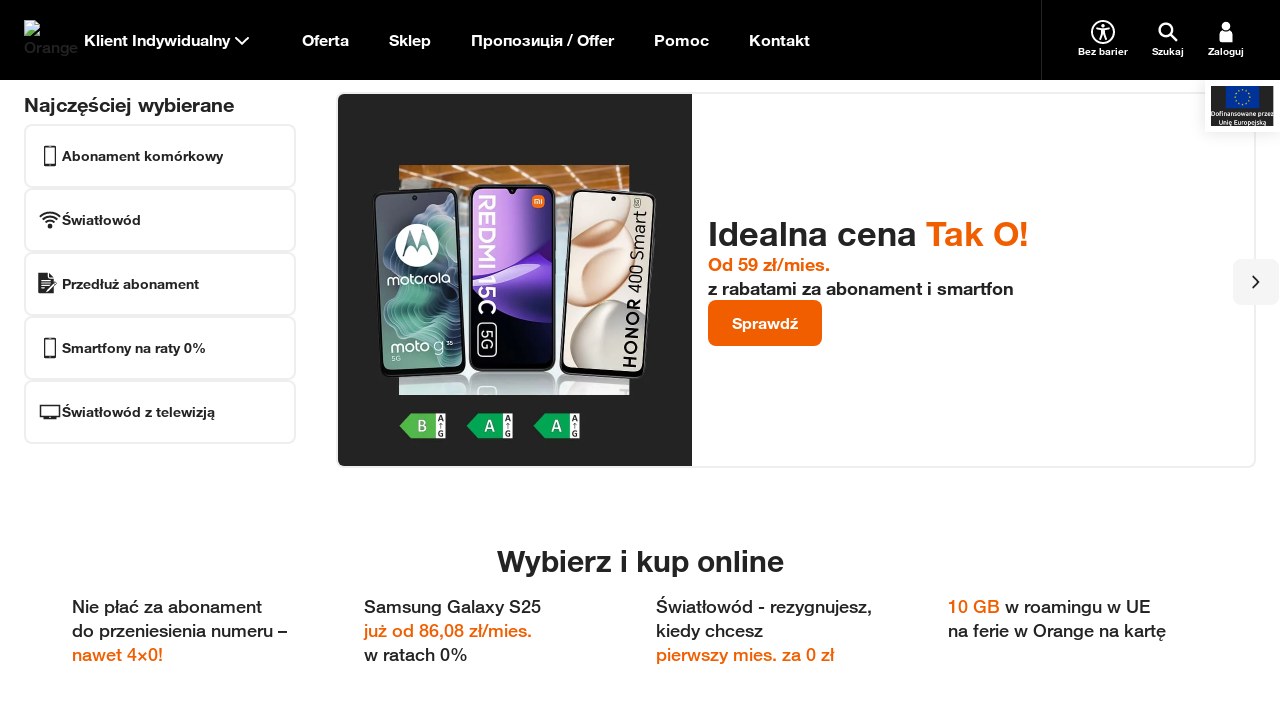

--- FILE ---
content_type: text/html; charset=utf-8
request_url: https://www.orange.pl/
body_size: 60723
content:
<!DOCTYPE html><html lang="pl"><head><meta charSet="utf-8"/><meta name="viewport" content="width=device-width, initial-scale=1"/><link rel="preload" as="image" href="/static/fe/marketing/_next/static/media/flag-bold.aefc10ed.svg"/><link rel="stylesheet" href="/static/fe/marketing/_next/static/chunks/100e7973dca59f3f.css" data-precedence="next"/><link rel="stylesheet" href="/static/fe/marketing/_next/static/chunks/7150b12cee1012cf.css" data-precedence="next"/><link rel="preload" as="script" fetchPriority="low" href="/static/fe/marketing/_next/static/chunks/5d05e1cedae98022.js"/><script src="/static/fe/marketing/_next/static/chunks/2718e00f9f8f5422.js" async=""></script><script src="/static/fe/marketing/_next/static/chunks/2b7e0b09a244bd25.js" async=""></script><script src="/static/fe/marketing/_next/static/chunks/0741cb94ecd8d604.js" async=""></script><script src="/static/fe/marketing/_next/static/chunks/d76469799f692547.js" async=""></script><script src="/static/fe/marketing/_next/static/chunks/turbopack-956f6efd6d298aa3.js" async=""></script><script src="/static/fe/marketing/_next/static/chunks/87123bbc0e365894.js" async=""></script><script src="/static/fe/marketing/_next/static/chunks/6461bdc055d8a8ad.js" async=""></script><script src="/static/fe/marketing/_next/static/chunks/fcfc2a7c8b5ccaf0.js" async=""></script><script src="/static/fe/marketing/_next/static/chunks/a98824bb0fc032e7.js" async=""></script><script src="/static/fe/marketing/_next/static/chunks/60ed43a94c220de3.js" async=""></script><script src="/static/fe/marketing/_next/static/chunks/e9ef41960e099f20.js" async=""></script><script src="/static/fe/marketing/_next/static/chunks/ece471265b55573a.js" async=""></script><script src="/static/fe/marketing/_next/static/chunks/8be4850b02ce1ff1.js" async=""></script><script src="/static/fe/marketing/_next/static/chunks/eb9dc9310eb29e5a.js" async=""></script><script src="/static/fe/marketing/_next/static/chunks/839fe54d2a1d7e6d.js" async=""></script><script src="/static/fe/marketing/_next/static/chunks/251ee320a0965215.js" async=""></script><script src="/static/fe/marketing/_next/static/chunks/9435e543eedd7c7e.js" async=""></script><link rel="preload" href="https://orange.pl/ui/2/gwidget/genesys.inst.loader.js" as="script"/><meta name="next-size-adjust" content=""/><meta name="app-version" content="v15.12.2025-14.13"/><meta name="facebook-domain-verification" content="rt40dfepuatic243pnp1wiwhjik6k2"/><meta name="format-detection" content="telephone=no"/><title>Internet, abonament komórkowy, telefony, telewizja | Orange Polska</title><meta name="description" content="Abonament komórkowy na miarę potrzeb, szybki Orange Światłowód, telewizja, telefony, laptopy. Poznaj naszą ofertę i korzyści z łączenia usług w pakiety."/><link rel="canonical" href="https://www.orange.pl"/><meta property="og:title" content="Internet, abonament komórkowy, telefony, telewizja | Orange Polska"/><meta property="og:description" content="Abonament komórkowy na miarę potrzeb, szybki Orange Światłowód, telewizja, telefony, laptopy. Poznaj naszą ofertę i korzyści z łączenia usług w pakiety."/><meta property="og:url" content="https://www.orange.pl/"/><meta property="og:image" content="https://www.orange.pl/medias/sys_master/images/images/h9b/h7a/8888162811934/logo-orange-65Wx65H.png"/><meta name="twitter:card" content="summary_large_image"/><meta name="twitter:title" content="Internet, abonament komórkowy, telefony, telewizja | Orange Polska"/><meta name="twitter:description" content="Abonament komórkowy na miarę potrzeb, szybki Orange Światłowód, telewizja, telefony, laptopy. Poznaj naszą ofertę i korzyści z łączenia usług w pakiety."/><meta name="twitter:image" content="https://www.orange.pl/medias/sys_master/images/images/h9b/h7a/8888162811934/logo-orange-65Wx65H.png"/><link rel="icon" href="/static/fe/marketing/_next/static/media/favicon.ccd64da4.ico"/><link rel="apple-touch-icon" href="/static/fe/marketing/_next/static/media/apple-touch-icon.27656e8f.png"/><style>
        html {
          font-family: 'helvetica', 'helvetica Fallback';
        }
      </style><script>window.ENV = {
  "OMNIFRONTEND_HOST": "https://www.orange.pl/",
  "OMNIFRONTEND_APP_ENV": "PROD",
  "OMNIFRONTEND_APP_VERSION": "v15.12.2025-14.13",
  "OMNIFRONTEND_APP_VARIANT": "STABLE",
  "OMNIFRONTEND_LOGS_ENTRYPOINT_PATH": "/pwa/api/log",
  "OMNIFRONTEND_TEST_NBA_UPSELL_CONFIG": "100-22.10.2024",
  "OMNIFRONTEND_CMS_HOST": "http://localhost:3000"
}</script><script src="/static/fe/marketing/_next/static/chunks/a6dad97d9634a72d.js" noModule=""></script></head><body>
<script type="text/javascript">
(function(){
window["loaderConfig"] = "/TSPD/?type=20";
})();

</script>

<script type="text/javascript" src="/TSPD/?type=18"></script>

<APM_DO_NOT_TOUCH>

<script type="text/javascript">
(function(){
window.HhpO=!!window.HhpO;try{(function(){(function(){var J=-1,J={JJ:++J,Si:"false"[J],J:++J,jO:"false"[J],iJ:++J,zOJ:"[object Object]"[J],sZ:(J[J]+"")[J],Jz:++J,ZZ:"true"[J],OJ:++J,Jl:++J,_i:"[object Object]"[J],_:++J,Sl:++J,_ol:++J,Sol:++J};try{J.IO=(J.IO=J+"")[J.Jl]+(J.Io=J.IO[J.J])+(J.si=(J.io+"")[J.J])+(!J+"")[J.Jz]+(J.jo=J.IO[J._])+(J.io="true"[J.J])+(J._Z="true"[J.iJ])+J.IO[J.Jl]+J.jo+J.Io+J.io,J.si=J.io+"true"[J.Jz]+J.jo+J._Z+J.io+J.si,J.io=J.JJ[J.IO][J.IO],J.io(J.io(J.si+'"\\'+J.J+J.Jl+J.J+J.Si+"\\"+J.OJ+J.JJ+"("+J.jo+"\\"+J.J+J.Sl+
J.J+"\\"+J.J+J._+J.JJ+J.ZZ+J.Io+J.Si+"\\"+J.OJ+J.JJ+"\\"+J.J+J._+J.Sl+"\\"+J.J+J.Jl+J.J+"\\"+J.J+J.Jl+J._+J.sZ+J.Io+"\\"+J.J+J._+J.Sl+"['\\"+J.J+J._+J.JJ+J.jO+"\\"+J.J+J.Sl+J.J+"false"[J.iJ]+J.Io+J.jO+J.sZ+"']\\"+J.OJ+J.JJ+"===\\"+J.OJ+J.JJ+"'\\"+J.J+J._+J.Jz+J.jo+"\\"+J.J+J._+J.iJ+"\\"+J.J+J.Jl+J.J+"\\"+J.J+J.Jl+J._+"\\"+J.J+J.OJ+J.Sl+"')\\"+J.OJ+J.JJ+"{\\"+J.J+J.iJ+"\\"+J.J+J.J+"\\"+J.J+J._+J._+J.jO+"\\"+J.J+J._+J.iJ+"\\"+J.OJ+J.JJ+J.ZZ+J.sZ+"\\"+J.J+J._+J._+J._i+"\\"+J.J+J.Sl+J.J+J._Z+"\\"+J.J+
J.Jl+J.iJ+"\\"+J.J+J.Jl+J.Jz+"\\"+J.J+J._+J.JJ+"\\"+J.OJ+J.JJ+"=\\"+J.OJ+J.JJ+"\\"+J.J+J._+J.Sl+"\\"+J.J+J.Jl+J.J+"\\"+J.J+J.Jl+J._+J.sZ+J.Io+"\\"+J.J+J._+J.Sl+"['\\"+J.J+J._+J.JJ+J.jO+"\\"+J.J+J.Sl+J.J+"false"[J.iJ]+J.Io+J.jO+J.sZ+"'].\\"+J.J+J._+J.iJ+J.ZZ+"\\"+J.J+J._+J.JJ+"false"[J.iJ]+J.jO+J._i+J.ZZ+"(/.{"+J.J+","+J.OJ+"}/\\"+J.J+J.OJ+J.Sl+",\\"+J.OJ+J.JJ+J.Si+J._Z+"\\"+J.J+J.Jl+J._+J._i+J.jo+"\\"+J.J+J.Jl+J.J+J.Io+"\\"+J.J+J.Jl+J._+"\\"+J.OJ+J.JJ+"(\\"+J.J+J.Sl+J.JJ+")\\"+J.OJ+J.JJ+"{\\"+J.J+
J.iJ+"\\"+J.J+J.J+"\\"+J.J+J.J+"\\"+J.J+J.J+"\\"+J.J+J._+J.iJ+J.ZZ+J.jo+J._Z+"\\"+J.J+J._+J.iJ+"\\"+J.J+J.Jl+J._+"\\"+J.OJ+J.JJ+"(\\"+J.J+J.Sl+J.JJ+"\\"+J.OJ+J.JJ+"+\\"+J.OJ+J.JJ+"\\"+J.J+J.Sl+J.JJ+").\\"+J.J+J._+J.Jz+J._Z+J.zOJ+"\\"+J.J+J._+J.Jz+J.jo+"\\"+J.J+J._+J.iJ+"("+J.iJ+",\\"+J.OJ+J.JJ+J.OJ+")\\"+J.J+J.iJ+"\\"+J.J+J.J+"\\"+J.J+J.J+"});\\"+J.J+J.iJ+"}\\"+J.J+J.iJ+'"')())()}catch(L){J%=5}})();var lj=8;
try{var Lj,Oj,sj=l(978)?1:0,_j=l(90)?1:0;for(var jl=(l(264),0);jl<Oj;++jl)sj+=l(923)?2:1,_j+=l(23)?3:2;Lj=sj+_j;window.SZ===Lj&&(window.SZ=++Lj)}catch(Jl){window.SZ=Lj}var ol=!0;function Ol(J){var L=30;!J||document[O(L,148,135,145,135,128,135,138,135,146,151,113,146,127,146,131)]&&document[Z(L,148,135,145,135,128,135,138,135,146,151,113,146,127,146,131)]!==s(68616527636,L)||(ol=!1);return ol}
function Z(J){var L=arguments.length,z=[],S=1;while(S<L)z[S-1]=arguments[S++]-J;return String.fromCharCode.apply(String,z)}function O(J){var L=arguments.length,z=[];for(var S=1;S<L;++S)z.push(arguments[S]-J);return String.fromCharCode.apply(String,z)}function zl(){}Ol(window[zl[s(1086846,lj)]]===zl);Ol(typeof ie9rgb4!==s(1242178186191,lj));Ol(RegExp("\x3c")[s(1372197,lj)](function(){return"\x3c"})&!RegExp(s(42881,lj))[s(1372197,lj)](function(){return"'x3'+'d';"}));
var Sl=window[Z(lj,105,124,124,105,107,112,77,126,109,118,124)]||RegExp(Z(lj,117,119,106,113,132,105,118,108,122,119,113,108),s(10,lj))[O(lj,124,109,123,124)](window["\x6e\x61vi\x67a\x74\x6f\x72"]["\x75\x73e\x72A\x67\x65\x6et"]),_l=+new Date+(l(571)?6E5:670720),jL,lL,LL,oL=window[O(lj,123,109,124,92,113,117,109,119,125,124)],OL=Sl?l(884)?3E4:16369:l(617)?6E3:7589;
document[O(lj,105,108,108,77,126,109,118,124,84,113,123,124,109,118,109,122)]&&document[Z(lj,105,108,108,77,126,109,118,124,84,113,123,124,109,118,109,122)](Z(lj,126,113,123,113,106,113,116,113,124,129,107,112,105,118,111,109),function(J){var L=35;document[O(L,153,140,150,140,133,140,143,140,151,156,118,151,132,151,136)]&&(document[Z(L,153,140,150,140,133,140,143,140,151,156,118,151,132,151,136)]===s(1058781948,L)&&J[Z(L,140,150,119,149,152,150,151,136,135)]?LL=!0:document[Z(L,153,140,150,140,133,
140,143,140,151,156,118,151,132,151,136)]===s(68616527631,L)&&(jL=+new Date,LL=!1,zL()))});function zL(){if(!document[Z(52,165,169,153,166,173,135,153,160,153,151,168,163,166)])return!0;var J=+new Date;if(J>_l&&(l(969)?6E5:532561)>J-jL)return Ol(!1);var L=Ol(lL&&!LL&&jL+OL<J);jL=J;lL||(lL=!0,oL(function(){lL=!1},l(412)?1:0));return L}zL();var sL=[l(42)?17795081:9990082,l(403)?27611931586:2147483647,l(23)?1558153217:1418078959];
function SL(J){var L=83;J=typeof J===s(1743045593,L)?J:J[O(L,199,194,166,199,197,188,193,186)](l(200)?36:41);var z=window[J];if(!z||!z[O(L,199,194,166,199,197,188,193,186)])return;var S=""+z;window[J]=function(J,L){lL=!1;return z(J,L)};window[J][Z(L,199,194,166,199,197,188,193,186)]=function(){return S}}for(var _L=(l(81),0);_L<sL[Z(lj,116,109,118,111,124,112)];++_L)SL(sL[_L]);Ol(!1!==window[Z(lj,80,112,120,87)]);window._z=window._z||{};window._z.Iol="[base64]";
function iL(J){var L=+new Date,z;!document[Z(90,203,207,191,204,211,173,191,198,191,189,206,201,204,155,198,198)]||L>_l&&(l(839)?6E5:324262)>L-jL?z=Ol(!1):(z=Ol(lL&&!LL&&jL+OL<L),jL=L,lL||(lL=!0,oL(function(){lL=!1},l(562)?1:0)));return!(arguments[J]^z)}function l(J){return 989>J}function s(J,L){J+=L;return J.toString(36)}(function(J){J||setTimeout(function(){var J=setTimeout(function(){},250);for(var z=0;z<=J;++z)clearTimeout(z)},500)})(!0);})();}catch(x){}finally{ie9rgb4=void(0);};function ie9rgb4(a,b){return a>>b>>0};

})();

</script>
</APM_DO_NOT_TOUCH>

<script type="text/javascript" src="/TSPD/08cb46268eab2000f3be47aa34845b462463ddc06c697f4d4aecdaa56bf9590fcd6316b3fed4e628?type=17"></script>
<div hidden=""><!--$--><!--/$--></div><script type="application/ld+json">{"@context":"https://schema.org","@type":"Organization","url":"https://www.orange.pl/","name":"Orange Polska","logo":{"@type":"ImageObject","url":"https://www.orange.pl/ocp-http/PL/Binary2/2006528/4109370396.svg","width":"284","height":"412"},"sameAs":["https://www.facebook.com/orangepolska","https://www.instagram.com/orange_polska","https://www.linkedin.com/company/orangepolska","https://www.youtube.com/orangepolska","https://twitter.com/orange_polska","https://www.tiktok.com/@orange_polska"],"address":[{"@type":"PostalAddress","streetAddress":"Jagiellońska 34","addressLocality":"Skierniewice","postalCode":"96-100","addressCountry":"PL"},{"@type":"PostalAddress","streetAddress":"Al. Jerozolimskie 160","addressLocality":"Warszawa","postalCode":"02-326","addressCountry":"PL"}],"contactPoints":[{"@type":"ContactPoint","telephone":"+48-801-234-567","contactType":"private customer sales","availableLanguage":["Polish"]},{"@type":"ContactPoint","telephone":"+48-510-100-100","contactType":"private customer service","availableLanguage":["Polish"]},{"@type":"ContactPoint","telephone":"+48-510-700-700","contactType":"business customer sales","availableLanguage":["Polish"]},{"@type":"ContactPoint","telephone":"+48-510-600-600","contactType":"business customer service","availableLanguage":["Polish"]}],"taxID":"526-02-50-995"}</script><script type="application/ld+json">{"@context":"https://schema.org","@type":"WebSite","url":"https://www.orange.pl/","name":"Orange Polska","description":"Abonament komórkowy na miarę potrzeb, szybki Orange Światłowód, telewizja, telefony, laptopy. Poznaj naszą ofertę i korzyści z łączenia usług w pakiety.","potentialAction":{"@type":"SearchAction","target":"https://www.orange.pl/occ/kbfront/wyszukiwarka%3Fq=%7Bsearch_term_string%7D","query":"required name=search_term_string"}}</script><script type="application/ld+json">{"@context":"https://schema.org","@type":"SoftwareApplication","name":"Mój Orange","description":"Wszystko pod ręką w aplikacji Mój Orange!\n      Stan konta, faktury, aktywne usługi, doładowania i zawsze najlepsze okazje.\n\n      Co z logowaniem?\n      Jesteś właścicielem konta? Włączasz aplikację i masz szybki podgląd. A po zalogowaniu się e-mailem, takim samym jakiego używasz do logowania na orange.pl, zarządzasz swoim kontem w pełni.\n      Jesteś użytkownikiem numeru, ale nie jest on zarejestrowany na Ciebie? Możesz korzystać z szybkiego podglądu. Zobaczysz tam podstawowe informacje o swoim numerze.","featureList":["Stan konta","Faktury","Aktywne usługi","Doładowania","Najlepsze okazje"],"applicationCategory":"BusinessApplication","operatingSystem":"iOS, Android","downloadUrl":"https://www.orange.pl/appmo","aggregateRating":{"@type":"AggregateRating","ratingValue":4.7,"ratingCount":400000}}</script><script type="application/ld+json">{"@context":"https://schema.org","@type":"BreadcrumbList","itemListElement":[{"@type":"ListItem","position":1,"name":"Orange Polska","item":"https://www.orange.pl/"}]}</script><div class="flex flex-col min-h-dvh"><div class="bg-brand-bold"><div class="max-w-screen-xl mx-auto grid grid-cols-2 md:grid-cols-6 lg:grid-cols-12 gap-4 px-5 md:px-6"><div class="col-span-2 md:col-span-6 lg:col-span-12"><div class="native-group"><header class="lg:h-20 group h-[50px] nav-black bg-bold-100"><div class="flex h-full"><a href="/" class="flex justify-center items-center group/logo outline-none" title="Orange" data-test-id="menu_lvl1_Strona_główna"><picture><source srcSet="https://www.orange.pl/ocp-http/PL/Binary2/2006528/4109370639.svg" media="(max-width: 1023.5px)"/><img src="https://www.orange.pl/ocp-http/PL/Binary2/2006528/4109370396.svg" alt="Orange" loading="lazy" width="30" height="30" decoding="async" class="block lg:w-10 lg:h-10 group-focus-visible/logo:outline group-focus-visible/logo:outline-2 group-focus-visible/logo:outline-offset-2 group-focus-visible/logo:outline-brand"/></picture><span class="sr-only">Strona główna Orange.pl</span></a><div class="relative pr-3 flex"><button type="button" class="flex justify-center items-center gap-1 pl-4 pr-3 m-1 bg-transparent font-700 text-sm lg:text-base text-bold-inverse group-[.nav-white]:text-bold lg:hover:text-active focus-visible:text-active focus-visible:outline focus-visible:outline-offset-[2px] focus-visible:outline-2 focus-visible:outline-brand focus-visible:rounded hover:cursor-pointer transition-colors" data-test-id="menu_lvl1_Klient_Indywidualny">Klient Indywidualny<svg class="size-6 transition-transform" width="1em" height="1em"><use fill="currentColor" xlink:href="/static/fe/marketing/_next/static/media/sprite.0231abd4.svg#arrow-down"></use></svg></button></div><div class="flex grow max-lg:absolute max-lg:top-[50px]  max-lg:inset-x-0  max-lg:dvh-[calc(100dvh-50px)] max-lg:hidden"><div class="lg:hidden grow"></div><div class="flex flex-col allow-content-scroll sm:max-w-[360px] lg:max-w-none w-full bg-bold-100 group-[.nav-white]:bg-light-100 z-20"><div class="max-lg:flex-col max-lg:overflow-y-auto flex h-full"><div class="max-lg:flex-col flex w-full"><div class="relative lg:grow max-lg:mx-5 max-lg:pt-4 max-lg:pb-6 border-bold lg:border-l group-[.nav-white]:border-disabled lg:hidden"><div class="flex items-center text-sm font-700 max-lg:bg-bold-90 group-[.nav-white]:max-lg:bg-ghost border-b-2 border-input lg:border-transparent max-lg:flex-row-reverse focus-within:border-brand lg:h-full lg:bg-transparent lg:pl-2 min-h-[40px] transition-all"><div class="text-bold-inverse group-[.nav-white]:text-bold lg:text-active px-3"><svg class="h-6 w-6 lg:h-8 lg:w-8" width="1em" height="1em"><use fill="currentColor" xlink:href="/static/fe/marketing/_next/static/media/sprite.0231abd4.svg#search"></use></svg></div><input type="text" aria-label="Wpisz czego szukasz" placeholder="Wpisz czego szukasz" class="outline-none w-full p-2 bg-transparent font-700 text-bold-inverse group-[.nav-white]:text-bold text-base scale-75 origin-left lg:scale-100 placeholder:text-[1.175rem] max-lg:placeholder:text-bold-inverse group-[.nav-white]:max-lg:placeholder:text-bold lg:placeholder:text-base lg:placeholder:text-label" value=""/><button class="max-lg:hidden p-3 bg-transparent hover:cursor-pointer text-light group-[.nav-white]:text-bold lg:hover:text-active focus-visible:text-active transition-colors"><svg class="size-8 " width="1em" height="1em"><use fill="currentColor" xlink:href="/static/fe/marketing/_next/static/media/sprite.0231abd4.svg#close"></use></svg></button></div><div class="bg-light-100 group-[.nav-black]:max-lg:bg-bold-100 group-[.nav-black]:max-lg:text-light lg:absolute lg:top-20 lg:inset-x-0 hidden"><div class="max-lg:mt-8 lg:pr-3 lg:py-8 lg:pl-10 max-lg:max-dvh-[calc(100dvh-150px)] max-lg:overflow-auto hidden"><div class="lg:max-h-[calc(100vh-300px)] scroll overflow-auto"><div class="flex flex-col gap-5"></div></div></div></div></div><div class="max-lg:flex-col flex"><div class="flex lg:flex-row flex-col"><button type="button" class="flex items-center justify-between px-4 pb-2 lg:py-3 m-1 text-lg sm:text-base font-700 lg:hover:text-active bg-bold-100 group-[.nav-white]:bg-light-100 focus-visible:text-active focus-visible:outline focus-visible:outline-offset-[2px] focus-visible:outline-2 focus-visible:outline-brand focus-visible:rounded hover:cursor-pointer transition-colors text-light group-[.nav-white]:text-bold" data-test-id="menu_lvl1_Oferta"><span>Oferta</span><svg class="lg:hidden transition-transform h-8 w-8" width="1em" height="1em"><use fill="currentColor" xlink:href="/static/fe/marketing/_next/static/media/sprite.0231abd4.svg#arrow-down"></use></svg></button></div><div class="flex lg:flex-row flex-col"><button type="button" class="flex items-center justify-between px-4 pb-2 lg:py-3 m-1 text-lg sm:text-base font-700 lg:hover:text-active bg-bold-100 group-[.nav-white]:bg-light-100 focus-visible:text-active focus-visible:outline focus-visible:outline-offset-[2px] focus-visible:outline-2 focus-visible:outline-brand focus-visible:rounded hover:cursor-pointer transition-colors text-light group-[.nav-white]:text-bold" data-test-id="menu_lvl1_Sklep"><span>Sklep</span><svg class="lg:hidden transition-transform h-8 w-8" width="1em" height="1em"><use fill="currentColor" xlink:href="/static/fe/marketing/_next/static/media/sprite.0231abd4.svg#arrow-down"></use></svg></button></div><div class="flex lg:flex-row flex-col"><button type="button" class="flex items-center justify-between px-4 pb-2 lg:py-3 m-1 text-lg sm:text-base font-700 lg:hover:text-active bg-bold-100 group-[.nav-white]:bg-light-100 focus-visible:text-active focus-visible:outline focus-visible:outline-offset-[2px] focus-visible:outline-2 focus-visible:outline-brand focus-visible:rounded hover:cursor-pointer transition-colors text-light group-[.nav-white]:text-bold" data-test-id="menu_lvl1_Пропозиція_/_Offer"><span>Пропозиція / Offer</span><svg class="lg:hidden transition-transform h-8 w-8" width="1em" height="1em"><use fill="currentColor" xlink:href="/static/fe/marketing/_next/static/media/sprite.0231abd4.svg#arrow-down"></use></svg></button></div><div class="flex lg:flex-row flex-col"><button type="button" class="flex items-center justify-between px-4 pb-2 lg:py-3 m-1 text-lg sm:text-base font-700 lg:hover:text-active bg-bold-100 group-[.nav-white]:bg-light-100 focus-visible:text-active focus-visible:outline focus-visible:outline-offset-[2px] focus-visible:outline-2 focus-visible:outline-brand focus-visible:rounded hover:cursor-pointer transition-colors text-light group-[.nav-white]:text-bold" data-test-id="menu_lvl1_Pomoc"><span>Pomoc</span><svg class="lg:hidden transition-transform h-8 w-8" width="1em" height="1em"><use fill="currentColor" xlink:href="/static/fe/marketing/_next/static/media/sprite.0231abd4.svg#arrow-down"></use></svg></button></div><div class="flex lg:flex-row flex-col"><button type="button" class="flex items-center justify-between px-4 pb-2 lg:py-3 m-1 text-lg sm:text-base font-700 lg:hover:text-active bg-bold-100 group-[.nav-white]:bg-light-100 focus-visible:text-active focus-visible:outline focus-visible:outline-offset-[2px] focus-visible:outline-2 focus-visible:outline-brand focus-visible:rounded hover:cursor-pointer transition-colors text-light group-[.nav-white]:text-bold" data-test-id="menu_lvl1_Kontakt"><span>Kontakt</span><svg class="lg:hidden transition-transform h-8 w-8" width="1em" height="1em"><use fill="currentColor" xlink:href="/static/fe/marketing/_next/static/media/sprite.0231abd4.svg#arrow-down"></use></svg></button></div><div class="lg:hidden border-t border-bold group-[.nav-white]:border-disabled mt-3 pt-3 px-6"></div></div></div></div><a href="/twojekonto/zaloguj" class="flex justify-center items-center m-5 p-3 h-10 font-700 lg:hidden rounded-lg  bg-brand text-light">Zaloguj się</a></div></div><div class="border-bold group-[.nav-white]:border-disabled ml-auto flex lg:border-l lg:pl-6"><div class="flex"><a href="/zobacz/bez-barier" data-test-id="bez-barier-side-menu-button" target="_self" class="hidden lg:flex flex-col items-center justify-center px-2 gap-2 m-1 max-w-[80px] bg-transparent text-2xs font-700 hover:cursor-pointer text-light group-[.nav-white]:text-bold lg:hover:text-active focus-visible:text-active focus-visible:outline focus-visible:outline-offset-[2px] focus-visible:outline-2 focus-visible:outline-brand focus-visible:rounded transition-colors"><div class="flex items-center justify-center "><svg class="size-6" width="1em" height="1em"><use fill="currentColor" xlink:href="/static/fe/marketing/_next/static/media/sprite.0231abd4.svg#accessibility"></use></svg></div><span class="text-light group-[.nav-white]:text-bold">Bez barier</span></a><button type="button" class="hidden lg:flex flex-col items-center justify-center max-w-[80px] gap-2 px-2 py-0 m-1 bg-transparent text-2xs font-700 text-light group-[.nav-white]:text-bold lg:hover:text-active focus-visible:text-active focus-visible:outline focus-visible:outline-offset-[2px] focus-visible:outline-2 focus-visible:outline-brand focus-visible:rounded hover:cursor-pointer transition-colors"><div class="flex items-center justify-center "><svg class="size-6" width="1em" height="1em"><use fill="currentColor" xlink:href="/static/fe/marketing/_next/static/media/sprite.0231abd4.svg#search"></use></svg></div><span class="text-light group-[.nav-white]:text-bold">Szukaj</span></button><a href="/twojekonto/zaloguj" data-test-id="zaloguj-side-menu-button" target="_self" class="hidden lg:flex flex-col items-center justify-center px-2 gap-2 m-1 max-w-[80px] bg-transparent text-2xs font-700 hover:cursor-pointer text-light group-[.nav-white]:text-bold lg:hover:text-active focus-visible:text-active focus-visible:outline focus-visible:outline-offset-[2px] focus-visible:outline-2 focus-visible:outline-brand focus-visible:rounded transition-colors"><div class="flex items-center justify-center "><svg class="size-6" width="1em" height="1em"><use fill="currentColor" xlink:href="/static/fe/marketing/_next/static/media/sprite.0231abd4.svg#avatar"></use></svg></div><span class="text-light group-[.nav-white]:text-bold">Zaloguj</span></a></div><button type="button" class="flex items-center justify-center max-w-[40px] px-2 -mr-2 bg-transparent text-bold-inverse group-[.nav-white]:text-bold lg:hidden" aria-label="Pokaż menu"><span class="relative flex"><svg class="size-6" width="1em" height="1em"><use fill="currentColor" xlink:href="/static/fe/marketing/_next/static/media/sprite.0231abd4.svg#menu-hamburger"></use></svg></span></button></div></div></header></div></div></div></div><main class="flex-grow"><section class="w-full m-0 p-0 relative"><a href="/view/kpo-ferc" target="_self" tabindex="-1" class="absolute top-full right-0 z-10" data-variant="BOLD"><img src="/static/fe/marketing/_next/static/media/flag-bold.aefc10ed.svg" alt="Dofinansowane przez Unię Europejską" class="p-[6px] transition-opacity duration-300 dark:bg-bold-90 dark:shadow-[0_0_16px_rgba(204,204,204,0.12)] bg-light-100 shadow-elevation-regular opacity-100"/></a></section><section class="dark:bg-bold-100 dark:border-t-2 dark:border-t-bold" data-variant="BOLD"><div class="max-w-screen-xl mx-auto grid grid-cols-2 md:grid-cols-6 lg:grid-cols-12 gap-4 lg:px-6 lg:pt-3 lg:pb-2 lg:mb-4"><div class="col-span-2 md:col-span-6 lg:col-span-12"><div class="flex flex-col-reverse items-stretch justify-between lg:flex-row lg:gap-10"><div class="w-full lg:w-[233px] xl:w-[272px]"><div class="dark:bg-light-100 dark:lg:bg-bold-100 px-5 py-3 lg:px-0 lg:py-0 rounded-t-2xl lg:rounded-t-none lg:col-start-1 lg:col-end-3 relative bottom-[-1px] lg:bottom-0"><p class="mb-3 lg:mb-1.5 text-lg font-700 dark:lg:text-bold-inverse text-center lg:text-left">Najczęściej wybierane</p><ul class="flex lg:flex-wrap lg:gap-2 rounded-lg border-2 border-divide lg:rounded-none lg:border-0 lg:border-none"><li class="flex-1 lg:flex-none lg:basis-full group"><div class="h-full"><a href="/abonament/przenies-numer" target="_self" class="h-full py-3 lg:py-4.5 px-1 lg:px-3 relative flex flex-col lg:flex-row items-center gap-2 lg:gap-4 dark:lg:bg-bold-90 dark:lg:text-bold-inverse lg:border-2 lg:rounded-lg border-divide dark:lg:border-bold before:content-[&#x27;&#x27;] lg:before:content-none before:size-full before:absolute before:-inset-0.5 before:box-content before:border-2 before:border-transparent before:pointer-events-none lg:group-last-of-type:border-2 group-first-of-type:before:rounded-l-lg group-last-of-type:before:rounded-r-lg after:content-[&#x27;&#x27;] lg:after:content-none after:h-full after:absolute after:top-0 after:right-0 after:border-r-2 after:border-divide after:group-last-of-type:border-r-0 after:pointer-events-none hover:after:content-none focus-visible:after:-right-[2px] hover:focus-visible:after:-right-[2px] transition-all before:transition-all hover:border-active hover:before:border-brand active:hover:before:border-bold active:border-bold active:hover:border-bold active:text-bold dark:lg:hover:bg-bold-80 dark:lg:hover:border-bold-80 dark:lg:active:hover:bg-light-90 dark:lg:active:bg-light-90 dark:lg:active:hover:border-divide dark:lg:active:border-divide dark:lg:active:text-bold dark:lg:active:hover:text-bold handle-focus-visible"><span><svg class="size-6 shrink-0" width="1em" height="1em"><use fill="currentColor" xlink:href="/static/fe/marketing/_next/static/media/sprite.0231abd4.svg#device-smartphone"></use></svg></span><span class="text-xs lg:text-sm font-700 text-center max-h-[2lh] overflow-hidden">Abonament komórkowy</span></a></div></li><li class="flex-1 lg:flex-none lg:basis-full group"><div class="h-full"><a href="/internet/internet-domowy" target="_self" class="h-full py-3 lg:py-4.5 px-1 lg:px-3 relative flex flex-col lg:flex-row items-center gap-2 lg:gap-4 dark:lg:bg-bold-90 dark:lg:text-bold-inverse lg:border-2 lg:rounded-lg border-divide dark:lg:border-bold before:content-[&#x27;&#x27;] lg:before:content-none before:size-full before:absolute before:-inset-0.5 before:box-content before:border-2 before:border-transparent before:pointer-events-none lg:group-last-of-type:border-2 group-first-of-type:before:rounded-l-lg group-last-of-type:before:rounded-r-lg after:content-[&#x27;&#x27;] lg:after:content-none after:h-full after:absolute after:top-0 after:right-0 after:border-r-2 after:border-divide after:group-last-of-type:border-r-0 after:pointer-events-none hover:after:content-none focus-visible:after:-right-[2px] hover:focus-visible:after:-right-[2px] transition-all before:transition-all hover:border-active hover:before:border-brand active:hover:before:border-bold active:border-bold active:hover:border-bold active:text-bold dark:lg:hover:bg-bold-80 dark:lg:hover:border-bold-80 dark:lg:active:hover:bg-light-90 dark:lg:active:bg-light-90 dark:lg:active:hover:border-divide dark:lg:active:border-divide dark:lg:active:text-bold dark:lg:active:hover:text-bold handle-focus-visible"><span><svg class="size-6 shrink-0" width="1em" height="1em"><use fill="currentColor" xlink:href="/static/fe/marketing/_next/static/media/sprite.0231abd4.svg#wifi-status-4-4"></use></svg></span><span class="text-xs lg:text-sm font-700 text-center max-h-[2lh] overflow-hidden">Światłowód</span></a></div></li><li class="flex-1 lg:flex-none lg:basis-full group"><div class="h-full"><a href="/abonament/przedluz-umowe" target="_self" class="h-full py-3 lg:py-4.5 px-1 lg:px-3 relative flex flex-col lg:flex-row items-center gap-2 lg:gap-4 dark:lg:bg-bold-90 dark:lg:text-bold-inverse lg:border-2 lg:rounded-lg border-divide dark:lg:border-bold before:content-[&#x27;&#x27;] lg:before:content-none before:size-full before:absolute before:-inset-0.5 before:box-content before:border-2 before:border-transparent before:pointer-events-none lg:group-last-of-type:border-2 group-first-of-type:before:rounded-l-lg group-last-of-type:before:rounded-r-lg after:content-[&#x27;&#x27;] lg:after:content-none after:h-full after:absolute after:top-0 after:right-0 after:border-r-2 after:border-divide after:group-last-of-type:border-r-0 after:pointer-events-none hover:after:content-none focus-visible:after:-right-[2px] hover:focus-visible:after:-right-[2px] transition-all before:transition-all hover:border-active hover:before:border-brand active:hover:before:border-bold active:border-bold active:hover:border-bold active:text-bold dark:lg:hover:bg-bold-80 dark:lg:hover:border-bold-80 dark:lg:active:hover:bg-light-90 dark:lg:active:bg-light-90 dark:lg:active:hover:border-divide dark:lg:active:border-divide dark:lg:active:text-bold dark:lg:active:hover:text-bold handle-focus-visible"><span><svg class="size-6 shrink-0" width="1em" height="1em"><use fill="currentColor" xlink:href="/static/fe/marketing/_next/static/media/sprite.0231abd4.svg#file-document-compose"></use></svg></span><span class="text-xs lg:text-sm font-700 text-center max-h-[2lh] overflow-hidden">Przedłuż abonament</span></a></div></li><li class="flex-1 lg:flex-none lg:basis-full group [&amp;&gt;*&gt;a]:after:border-r-0"><div class="h-full"><a href="/esklep/smartfony?zaznacz-raty=true&amp;tylko-dostepne" target="_self" class="h-full py-3 lg:py-4.5 px-1 lg:px-3 relative flex flex-col lg:flex-row items-center gap-2 lg:gap-4 dark:lg:bg-bold-90 dark:lg:text-bold-inverse lg:border-2 lg:rounded-lg border-divide dark:lg:border-bold before:content-[&#x27;&#x27;] lg:before:content-none before:size-full before:absolute before:-inset-0.5 before:box-content before:border-2 before:border-transparent before:pointer-events-none lg:group-last-of-type:border-2 group-first-of-type:before:rounded-l-lg group-last-of-type:before:rounded-r-lg after:content-[&#x27;&#x27;] lg:after:content-none after:h-full after:absolute after:top-0 after:right-0 after:border-r-2 after:border-divide after:group-last-of-type:border-r-0 after:pointer-events-none hover:after:content-none focus-visible:after:-right-[2px] hover:focus-visible:after:-right-[2px] transition-all before:transition-all hover:border-active hover:before:border-brand active:hover:before:border-bold active:border-bold active:hover:border-bold active:text-bold dark:lg:hover:bg-bold-80 dark:lg:hover:border-bold-80 dark:lg:active:hover:bg-light-90 dark:lg:active:bg-light-90 dark:lg:active:hover:border-divide dark:lg:active:border-divide dark:lg:active:text-bold dark:lg:active:hover:text-bold handle-focus-visible"><span><svg class="size-6 shrink-0" width="1em" height="1em"><use fill="currentColor" xlink:href="/static/fe/marketing/_next/static/media/sprite.0231abd4.svg#device-smartphone"></use></svg></span><span class="text-xs lg:text-sm font-700 text-center max-h-[2lh] overflow-hidden">Smartfony na raty 0%</span></a></div></li><li class="flex-1 lg:flex-none lg:basis-full group hidden lg:block"><div class="h-full"><a href="/internet/swiatlowod-z-tv?offerTable%5BOFFER_TABLE_FIX%5D%5Bfilters%5D=2%2C24%2CwithoutNetflix" target="_self" class="h-full py-3 lg:py-4.5 px-1 lg:px-3 relative flex flex-col lg:flex-row items-center gap-2 lg:gap-4 dark:lg:bg-bold-90 dark:lg:text-bold-inverse lg:border-2 lg:rounded-lg border-divide dark:lg:border-bold before:content-[&#x27;&#x27;] lg:before:content-none before:size-full before:absolute before:-inset-0.5 before:box-content before:border-2 before:border-transparent before:pointer-events-none lg:group-last-of-type:border-2 group-first-of-type:before:rounded-l-lg group-last-of-type:before:rounded-r-lg after:content-[&#x27;&#x27;] lg:after:content-none after:h-full after:absolute after:top-0 after:right-0 after:border-r-2 after:border-divide after:group-last-of-type:border-r-0 after:pointer-events-none hover:after:content-none focus-visible:after:-right-[2px] hover:focus-visible:after:-right-[2px] transition-all before:transition-all hover:border-active hover:before:border-brand active:hover:before:border-bold active:border-bold active:hover:border-bold active:text-bold dark:lg:hover:bg-bold-80 dark:lg:hover:border-bold-80 dark:lg:active:hover:bg-light-90 dark:lg:active:bg-light-90 dark:lg:active:hover:border-divide dark:lg:active:border-divide dark:lg:active:text-bold dark:lg:active:hover:text-bold handle-focus-visible"><span><svg class="size-6 shrink-0" width="1em" height="1em"><use fill="currentColor" xlink:href="/static/fe/marketing/_next/static/media/sprite.0231abd4.svg#orange-tv"></use></svg></span><span class="text-xs lg:text-sm font-700 text-center max-h-[2lh] overflow-hidden">Światłowód z telewizją</span></a></div></li></ul></div></div><div class="w-full lg:w-[920px]"><div style="--sm-slide-width:auto;--md-slide-width:100%;--lg-slide-width:100%;--xl-slide-width:100%;--sm-pagination-space:12px;--md-pagination-space:4px;--lg-pagination-space:4px;--xl-pagination-space:12px;--sm-slide-space:8px;--md-slide-space:24px;--lg-slide-space:20px;--xl-slide-space:20px;--sm-inner-padding:8px;--md-inner-padding:24px;--lg-inner-padding:0px;--xl-inner-padding:0px;--sm-justify-content:start;--md-justify-content:start;--lg-justify-content:start;--xl-justify-content:start" class="max-md:[--slide-width:var(--sm-slide-width)] md:max-lg:[--slide-width:var(--md-slide-width)] lg:max-xl:[--slide-width:var(--lg-slide-width)] xl:[--slide-width:var(--xl-slide-width)] max-md:[--slide-space:var(--sm-slide-space)] md:max-lg:[--slide-space:var(--md-slide-space)] lg:max-xl:[--slide-space:var(--lg-slide-space)] xl:[--slide-space:var(--xl-slide-space)] max-md:[--inner-padding:var(--sm-inner-padding)] md:max-lg:[--inner-padding:var(--md-inner-padding)] lg:max-xl:[--inner-padding:var(--lg-inner-padding)] xl:[--inner-padding:var(--xl-inner-padding)] max-md:[--pagination-space:var(--sm-pagination-space)] md:max-lg:[--pagination-space:var(--md-pagination-space)] lg:max-xl:[--pagination-space:var(--lg-pagination-space)] xl:[--pagination-space:var(--xl-pagination-space)] max-md:[--justify-content:var(--sm-justify-content)] md:max-lg:[--justify-content:var(--md-justify-content)] lg:max-xl:[--justify-content:var(--lg-justify-content)] xl:[--justify-content:var(--xl-justify-content)] md:px-[var(--inner-padding)] py-4 lg:py-0"><div class="relative"><div class="flex flex-col gap-y-[var(--pagination-space)]"><div class="overflow-hidden px-[var(--inner-padding)] md:-mx-[var(--inner-padding)]"><div class="grid grid-flow-col auto-cols-[var(--slide-width)] gap-x-[var(--slide-space)] [justify-content:var(--justify-content)]"><div style="--slide-sections-count:1" class="select-none grid row-[span_var(--slide-sections-count)] grid-rows-subgrid relative"><div class="absolute inset-0 size-full -z-[1]"><div class="absolute inset-0 size-full -z-[1]" tabindex="-1"></div></div><div class="w-[324px] md:w-full h-full max-h-[35.5rem] md:max-h-none flex flex-col md:flex-row gap-2 rounded-lg border-2 overflow-hidden relative bg-light-100 text-bold border-divide dark:bg-bold-90 dark:text-light dark:border-bold"><a href="/lp/promocje-abonament-komorkowy" target="_self" class="size-full absolute inset-0 z-10" aria-hidden="true" tabindex="-1"> </a><div class="w-[320px] h-[336px] md:w-[354px] md:h-[372px]"><div style="--sm-bg:url(/medias/sys_master/root/images/hca/h85/16143923183646/Hero-mobile-D-v1.jpg);--md-bg:url(/medias/sys_master/root/images/hca/h85/16143923183646/Hero-mobile-D-v1.jpg);--lg-bg:url(/medias/sys_master/root/images/h42/hd8/16143923216414/Hero-desktop-D-v1.jpg)" class="w-[320px] h-[336px] md:w-[354px] md:h-[372px] bg-cover bg-[image:var(--sm-bg)] md:bg-[image:var(--md-bg)] lg:bg-[image:var(--lg-bg)]"><span class="sr-only">Abonament komórkowy</span></div></div><div class="flex flex-col flex-1 gap-1 md:gap-5 justify-between md:justify-normal md:self-center px-4 md:pr-8 pb-4 md:pt-4 h-full md:h-auto relative"><div class="flex flex-col gap-1 md:gap-3 md:max-h-none overflow-hidden max-h-[11rem]"><p class="text-xl md:text-3xl font-700">Idealna cena <span class="text-active">Tak O!</span></p><p class="text-sm md:text-md font-700"><span class="text-active">Od 59 zł/mies.</span> <br>z rabatami za abonament i smartfon</p></div><div class="flex flex-col-reverse md:flex-row md:items-center gap-2 md:gap-5"><a class="items-center justify-center font-700 motion-safe:transition-all relative px-6 rounded-lg text-base py-3 focus-visible:outline focus-visible:outline-2 focus-visible:outline-offset-2 focus-visible:outline-brand bg-brand text-on-brand hover:bg-brand-hovered disabled:bg-disabled disabled:text-disable active:bg-brand-pressed active:hover:bg-brand-pressed whitespace-nowrap z-20 hidden md:block" href="/lp/promocje-abonament-komorkowy" target="_self"><div class="contents text-center"><span class="flex-1">Sprawdź</span></div></a><a class="items-center justify-center font-700 motion-safe:transition-all relative flex w-full px-4 rounded text-sm py-1.5 focus-visible:outline focus-visible:outline-2 focus-visible:outline-offset-2 focus-visible:outline-brand bg-ghost text-bold hover:bg-ghost-hovered disabled:bg-disabled disabled:text-disable active:bg-ghost-pressed active:hover:bg-ghost-pressed active:text-bold-inverse whitespace-nowrap z-20 text-center md:hidden" href="/lp/promocje-abonament-komorkowy" target="_self"><div class="contents text-center"><span class="flex-1">Sprawdź</span></div></a></div></div></div></div><div style="--slide-sections-count:1" class="select-none grid row-[span_var(--slide-sections-count)] grid-rows-subgrid relative"><div class="absolute inset-0 size-full -z-[1]"><div class="absolute inset-0 size-full -z-[1]" tabindex="-1"></div></div><div class="w-[324px] md:w-full h-full max-h-[35.5rem] md:max-h-none flex flex-col md:flex-row gap-2 rounded-lg border-2 overflow-hidden relative bg-light-100 text-bold border-divide dark:bg-bold-90 dark:text-light dark:border-bold"><a href="/internet/swiatlowod-z-tv" target="_self" class="size-full absolute inset-0 z-10" aria-hidden="true" tabindex="-1"> </a><div class="w-[320px] h-[336px] md:w-[354px] md:h-[372px]"><div style="--sm-bg:url(/medias/sys_master/root/images/h30/h6e/16143673622558/Hero-mobile-D-x3-1.jpg);--md-bg:url(/medias/sys_master/root/images/h30/h6e/16143673622558/Hero-mobile-D-x3-1.jpg);--lg-bg:url(/medias/sys_master/root/images/hd1/h62/16143673360414/Hero-desktop-D.jpg)" class="w-[320px] h-[336px] md:w-[354px] md:h-[372px] bg-cover bg-[image:var(--sm-bg)] md:bg-[image:var(--md-bg)] lg:bg-[image:var(--lg-bg)]"><span class="sr-only">Światłowód z TV</span></div></div><div class="flex flex-col flex-1 gap-1 md:gap-5 justify-between md:justify-normal md:self-center px-4 md:pr-8 pb-4 md:pt-4 h-full md:h-auto relative"><div class="flex flex-col gap-1 md:gap-3 md:max-h-none overflow-hidden max-h-[11rem]"><p class="text-xl md:text-3xl font-700">Sport <span class="text-active">Tak O!</span></p><p class="text-sm md:text-md font-700"><span class="text-active">6 mies. za 0 zł</span> <br/>Światłowód, CANAL+ SUPER SPORT i 209 kanałów TV</p></div><div class="flex flex-col-reverse md:flex-row md:items-center gap-2 md:gap-5"><a class="items-center justify-center font-700 motion-safe:transition-all relative px-6 rounded-lg text-base py-3 focus-visible:outline focus-visible:outline-2 focus-visible:outline-offset-2 focus-visible:outline-brand bg-brand text-on-brand hover:bg-brand-hovered disabled:bg-disabled disabled:text-disable active:bg-brand-pressed active:hover:bg-brand-pressed whitespace-nowrap z-20 hidden md:block" href="/internet/swiatlowod-z-tv" target="_self"><div class="contents text-center"><span class="flex-1">Sprawdź</span></div></a><a class="items-center justify-center font-700 motion-safe:transition-all relative flex w-full px-4 rounded text-sm py-1.5 focus-visible:outline focus-visible:outline-2 focus-visible:outline-offset-2 focus-visible:outline-brand bg-ghost text-bold hover:bg-ghost-hovered disabled:bg-disabled disabled:text-disable active:bg-ghost-pressed active:hover:bg-ghost-pressed active:text-bold-inverse whitespace-nowrap z-20 text-center md:hidden" href="/internet/swiatlowod-z-tv" target="_self"><div class="contents text-center"><span class="flex-1">Sprawdź</span></div></a></div></div></div></div><div style="--slide-sections-count:1" class="select-none grid row-[span_var(--slide-sections-count)] grid-rows-subgrid relative"><div class="absolute inset-0 size-full -z-[1]"><div class="absolute inset-0 size-full -z-[1]" tabindex="-1"></div></div><div class="w-[324px] md:w-full h-full max-h-[35.5rem] md:max-h-none flex flex-col md:flex-row gap-2 rounded-lg border-2 overflow-hidden relative bg-light-100 text-bold border-divide dark:bg-bold-90 dark:text-light dark:border-bold"><a href="/internet/internet-domowy" target="_self" class="size-full absolute inset-0 z-10" aria-hidden="true" tabindex="-1"> </a><div class="w-[320px] h-[336px] md:w-[354px] md:h-[372px]"><div style="--sm-bg:url(/medias/sys_master/root/images/h44/h4e/16143267954718/Hero-mobile-D-x3.jpg);--md-bg:url(/medias/sys_master/root/images/h44/h4e/16143267954718/Hero-mobile-D-x3.jpg);--lg-bg:url(/medias/sys_master/root/images/h78/h75/16143267889182/Hero-desktop-D-1.jpg)" class="w-[320px] h-[336px] md:w-[354px] md:h-[372px] bg-cover bg-[image:var(--sm-bg)] md:bg-[image:var(--md-bg)] lg:bg-[image:var(--lg-bg)]"><span class="sr-only">Internet domowy</span></div></div><div class="flex flex-col flex-1 gap-1 md:gap-5 justify-between md:justify-normal md:self-center px-4 md:pr-8 pb-4 md:pt-4 h-full md:h-auto relative"><div class="flex flex-col gap-1 md:gap-3 md:max-h-none overflow-hidden max-h-[11rem]"><p class="text-xl md:text-3xl font-700">Światłowód <span class="text-active">Tak O!</span></p><p class="text-sm md:text-md font-700"><span class="text-active">6 mies. za 0 zł</span> od prędkości do 2 Gb/s</p></div><div class="flex flex-col-reverse md:flex-row md:items-center gap-2 md:gap-5"><a class="items-center justify-center font-700 motion-safe:transition-all relative px-6 rounded-lg text-base py-3 focus-visible:outline focus-visible:outline-2 focus-visible:outline-offset-2 focus-visible:outline-brand bg-brand text-on-brand hover:bg-brand-hovered disabled:bg-disabled disabled:text-disable active:bg-brand-pressed active:hover:bg-brand-pressed whitespace-nowrap z-20 hidden md:block" href="/internet/internet-domowy" target="_self"><div class="contents text-center"><span class="flex-1">Sprawdź</span></div></a><a class="items-center justify-center font-700 motion-safe:transition-all relative flex w-full px-4 rounded text-sm py-1.5 focus-visible:outline focus-visible:outline-2 focus-visible:outline-offset-2 focus-visible:outline-brand bg-ghost text-bold hover:bg-ghost-hovered disabled:bg-disabled disabled:text-disable active:bg-ghost-pressed active:hover:bg-ghost-pressed active:text-bold-inverse whitespace-nowrap z-20 text-center md:hidden" href="/internet/internet-domowy" target="_self"><div class="contents text-center"><span class="flex-1">Sprawdź</span></div></a></div></div></div></div><div style="--slide-sections-count:1" class="select-none grid row-[span_var(--slide-sections-count)] grid-rows-subgrid relative"><div class="absolute inset-0 size-full -z-[1]"><div class="absolute inset-0 size-full -z-[1]" tabindex="-1"></div></div><div class="w-[324px] md:w-full h-full max-h-[35.5rem] md:max-h-none flex flex-col md:flex-row gap-2 rounded-lg border-2 overflow-hidden relative bg-light-100 text-bold border-divide dark:bg-bold-90 dark:text-light dark:border-bold"><div class="w-[320px] h-[336px] md:w-[354px] md:h-[372px]"><div class="relative rounded outline-none aspect-video group/video size-full"><script type="application/ld+json">{"@context":"https://schema.org","@type":"VideoObject","name":"Abonament komórkowy","thumbnailUrl":null,"contentUrl":["https://redir.cache.orange.pl/orange/pl/medias/omni/lp/b2c/mv/cp-winter/2026/ORANGE_B2C_CP_Winter_2026_MV_Idealna_Cena_Motorola_6.webm","https://redir.cache.orange.pl/orange/pl/medias/omni/lp/b2c/mv/cp-winter/2026/ORANGE_B2C_CP_Winter_2026_MV_Idealna_Cena_Motorola_6_1062x1116_small.mp4"]}</script><video playsInline="" title="Abonament komórkowy" muted="" preload="metadata" class="absolute top-0 left-0 w-full h-full object-cover transition-opacity duration-500 opacity-100"><source src="https://redir.cache.orange.pl/orange/pl/medias/omni/lp/b2c/mv/cp-winter/2026/ORANGE_B2C_CP_Winter_2026_MV_Idealna_Cena_Motorola_6.webm#t=0.1" type="video/webm"/><source src="https://redir.cache.orange.pl/orange/pl/medias/omni/lp/b2c/mv/cp-winter/2026/ORANGE_B2C_CP_Winter_2026_MV_Idealna_Cena_Motorola_6_1062x1116_small.mp4#t=0.1" type="video/mp4"/><track label="pl" kind="subtitles" srcLang="pl" src="/medias/omni/lp/b2c/mv/cp-winter/2026/ORANGE_B2C_CP_Winter_2026_MV_Idealna_Cena_Motorola_6.vtt" default=""/>Twoja przeglądarka nie wspiera formatu video</video><div class="transition absolute top-1/2 left-1/2 transform -translate-y-1/2 -translate-x-1/2 opacity-100"><button data-loading="false" class="group/button items-center justify-center font-700 motion-safe:transition-all relative inline-flex w-8 rounded text-sm py-1.5 disabled:bg-disabled disabled:text-disable pressed:bg-ghost-pressed pressed:text-bold-inverse bg-brand-bold/40 text-light outline-none focus-visible:outline focus-visible:outline-2 focus-visible:outline-offset-4 focus-visible:outline-brand hover:bg-light-100/40 active:hover:bg-brand-bold/80" data-rac="" type="button" tabindex="0" data-react-aria-pressable="true" aria-label="Aby uruchomić film wciśnij enter lub spację" id="react-aria-_R_7qgoqinpfnb_"><div class="h-1 w-1/2 max-w-[40px] top-1/2 left-1/2 -translate-x-1/2 -translate-y-1/2 overflow-hidden after:content-[&#x27;&#x27;] after:absolute after:w-full after:h-1 after:left-0 after:animate-loader group-active/button:group-enabled/button:bg-light-100/30 group-active/button:group-enabled/button:after:bg-light-100 bg-brand-bold/30 after:bg-brand-bold hidden"></div><div class="contents"><svg data-icon="true" class="h-5 w-5" width="1em" height="1em"><use fill="currentColor" xlink:href="/static/fe/marketing/_next/static/media/sprite.0231abd4.svg#play"></use></svg></div></button></div><div class="absolute top-2 right-2 transition opacity-100"><button data-loading="false" class="group/button items-center justify-center font-700 motion-safe:transition-all relative inline-flex w-8 rounded text-sm py-1.5 disabled:bg-disabled disabled:text-disable pressed:bg-ghost-pressed pressed:text-bold-inverse bg-brand-bold/40 text-light outline-none focus-visible:outline focus-visible:outline-2 focus-visible:outline-offset-4 focus-visible:outline-brand hover:bg-light-100/40 active:hover:bg-brand-bold/80" data-rac="" type="button" tabindex="0" data-react-aria-pressable="true" aria-label="Aby przywrócić głośność kliknij enter lub spację" id="react-aria-_R_9qgoqinpfnb_"><div class="h-1 w-1/2 max-w-[40px] top-1/2 left-1/2 -translate-x-1/2 -translate-y-1/2 overflow-hidden after:content-[&#x27;&#x27;] after:absolute after:w-full after:h-1 after:left-0 after:animate-loader group-active/button:group-enabled/button:bg-light-100/30 group-active/button:group-enabled/button:after:bg-light-100 bg-brand-bold/30 after:bg-brand-bold hidden"></div><div class="contents"><svg data-icon="true" class="h-5 w-5" width="1em" height="1em"><use fill="currentColor" xlink:href="/static/fe/marketing/_next/static/media/sprite.0231abd4.svg#mute"></use></svg></div></button></div></div></div><div class="flex flex-col flex-1 gap-1 md:gap-5 justify-between md:justify-normal md:self-center px-4 md:pr-8 pb-4 md:pt-4 h-full md:h-auto relative"><a href="/lp/promocje-abonament-komorkowy" target="_self" class="size-full absolute inset-0 z-10" aria-hidden="true" tabindex="-1"> </a><div class="flex flex-col gap-1 md:gap-3 md:max-h-none overflow-hidden max-h-[11rem]"><p class="text-xl md:text-3xl font-700">Abonament i smartfon <span class="text-active">w idealnej cenie</span></p><p class="text-sm md:text-md font-700">Wybierz nową ofertę</p></div><div class="flex flex-col-reverse md:flex-row md:items-center gap-2 md:gap-5"><a class="items-center justify-center font-700 motion-safe:transition-all relative px-6 rounded-lg text-base py-3 focus-visible:outline focus-visible:outline-2 focus-visible:outline-offset-2 focus-visible:outline-brand bg-brand text-on-brand hover:bg-brand-hovered disabled:bg-disabled disabled:text-disable active:bg-brand-pressed active:hover:bg-brand-pressed whitespace-nowrap z-20 hidden md:block" href="/lp/promocje-abonament-komorkowy" target="_self"><div class="contents text-center"><span class="flex-1">Sprawdź</span></div></a><a class="items-center justify-center font-700 motion-safe:transition-all relative flex w-full px-4 rounded text-sm py-1.5 focus-visible:outline focus-visible:outline-2 focus-visible:outline-offset-2 focus-visible:outline-brand bg-ghost text-bold hover:bg-ghost-hovered disabled:bg-disabled disabled:text-disable active:bg-ghost-pressed active:hover:bg-ghost-pressed active:text-bold-inverse whitespace-nowrap z-20 text-center md:hidden" href="/lp/promocje-abonament-komorkowy" target="_self"><div class="contents text-center"><span class="flex-1">Sprawdź</span></div></a></div></div></div></div></div></div><div class="hidden"><div class="bg-gradient-to-l from-transparent md:-mx-[var(--inner-padding)] absolute top-0 left-0 h-full w-[88px] transition-opacity opacity-0 pointer-events-none to-brand-light dark:to-brand-bold"></div><div class="bg-gradient-to-r from-transparent md:-mx-[var(--inner-padding)] absolute top-0 right-0 h-full w-[88px] transition-opacity opacity-100 to-brand-light dark:to-brand-bold"></div></div><div class="hidden max-md:block md:max-lg:block lg:block xl:block"><div class="flex gap-1 justify-center max-w-[538px] mx-auto w-full h-1 max-md:px-[var(--inner-padding)] transition-opacity delay-75 opacity-0 "></div></div><div class="overflow-hidden hidden  -mx-[var(--inner-padding)] md:max-lg:block lg:block"><div class="absolute top-1/2 left-0 transform md:-translate-x-1/2 -translate-y-1/2 transition-opacity opacity-0 pointer-events-none"><button data-loading="false" data-test-id="navigation-arrow-left" class="group/button items-center justify-center font-700 motion-safe:transition-all relative inline-flex w-[46px] rounded-lg text-base py-3 outline-none focus-visible:outline focus-visible:outline-2 focus-visible:outline-offset-4 focus-visible:outline-brand bg-ghost text-bold hover:bg-ghost-hovered disabled:bg-disabled disabled:text-disable pressed:bg-ghost-pressed pressed:text-bold-inverse max-md:w-[38px] max-md:h-[54px] max-md:rounded-l-none" data-rac="" type="button" disabled="" data-react-aria-pressable="true" aria-label="Poprzedni slajd" id="react-aria-_R_68qinpfnb_" data-disabled="true"><div class="h-1 w-1/2 max-w-[40px] top-1/2 left-1/2 -translate-x-1/2 -translate-y-1/2 overflow-hidden after:content-[&#x27;&#x27;] after:absolute after:w-full after:h-1 after:left-0 after:animate-loader group-active/button:group-enabled/button:bg-light-100/30 group-active/button:group-enabled/button:after:bg-light-100 bg-brand-bold/30 after:bg-brand-bold hidden"></div><div class="contents"><svg data-icon="true" class="h-5.5 w-5.5" width="1em" height="1em"><use fill="currentColor" xlink:href="/static/fe/marketing/_next/static/media/sprite.0231abd4.svg#arrow-left"></use></svg></div></button></div><div class="absolute top-1/2 right-0 transform md:translate-x-1/2 -translate-y-1/2 transition-opacity opacity-100"><button data-loading="false" data-test-id="navigation-arrow-right" class="group/button items-center justify-center font-700 motion-safe:transition-all relative inline-flex w-[46px] rounded-lg text-base py-3 outline-none focus-visible:outline focus-visible:outline-2 focus-visible:outline-offset-4 focus-visible:outline-brand bg-ghost text-bold hover:bg-ghost-hovered disabled:bg-disabled disabled:text-disable pressed:bg-ghost-pressed pressed:text-bold-inverse max-md:w-[38px] max-md:h-[54px] max-md:rounded-r-none" data-rac="" type="button" tabindex="0" data-react-aria-pressable="true" aria-label="Następny slajd" id="react-aria-_R_a8qinpfnb_"><div class="h-1 w-1/2 max-w-[40px] top-1/2 left-1/2 -translate-x-1/2 -translate-y-1/2 overflow-hidden after:content-[&#x27;&#x27;] after:absolute after:w-full after:h-1 after:left-0 after:animate-loader group-active/button:group-enabled/button:bg-light-100/30 group-active/button:group-enabled/button:after:bg-light-100 bg-brand-bold/30 after:bg-brand-bold hidden"></div><div class="contents"><svg data-icon="true" class="h-5.5 w-5.5" width="1em" height="1em"><use fill="currentColor" xlink:href="/static/fe/marketing/_next/static/media/sprite.0231abd4.svg#arrow-right"></use></svg></div></button></div></div></div></div></div></div></div></div></div></section><section class="max-w-screen-xl mx-auto grid grid-cols-2 md:grid-cols-6 g:grid-cols-12 gap-4 px-2 md:px-6 py-3 lg:py-4 rounded-lg dark:text-bold-inverse" data-variant="BOLD"><div class="col-span-2 md:col-span-6 lg:col-span-12 relative"><div style="--sm-bg:url(/medias/sys_master/root/images/h6d/h36/15554083520542/bg.jpg);--md-bg:url(/medias/sys_master/root/images/h6d/h36/15554083520542/bg.jpg);--lg-bg:url(/medias/sys_master/root/images/h6d/h36/15554083520542/bg.jpg)" class="absolute inset-0 rounded-lg bg-no-repeat bg-cover bg-center bg-[image:var(--sm-bg)] md:bg-[image:var(--md-bg)] lg:bg-[image:var(--lg-bg)]"><span class="sr-only">Oferty</span></div><div class="px-3 py-4 md:p-8 flex flex-col gap-4 relative"><div class="text-center"><h2 class="text-2xl font-700">Wybierz i kup online</h2></div><ul class="flex flex-col lg:flex-row justify-center items-center gap-y-3 lg:gap-x-2"><li class="h-44 lg:h-64 md:max-w-[390px] p-4 rounded-lg relative flex flex-col w-full lg:flex-1 justify-between items-start bg-light-100 dark:bg-bold-90 overflow-hidden"><div class="absolute inset-0 size-full -z-[1]" tabindex="-1"></div><div style="--sm-bg:url(/medias/sys_master/root/images/h6a/hb8/16103517650974/offer-card-BG-mobile.jpg);--md-bg:url(/medias/sys_master/root/images/h6a/hb8/16103517650974/offer-card-BG-mobile.jpg);--lg-bg:url(/medias/sys_master/root/images/h54/h79/16103517192222/offer-card-BG-desktop.jpg)" class="absolute inset-0 bg-no-repeat bg-contain bg-[100%_100%] bg-[image:var(--sm-bg)] md:bg-[image:var(--md-bg)] lg:bg-[image:var(--lg-bg)]"><span class="sr-only">Abonament komórkowy</span></div><div class="flex flex-col gap-3 relative"><h3 class="col-span-1 row-span-1 lg:col-auto lg:row-auto text-md font-600 relative">Nie płać za abonament do przeniesienia numeru – <span class="text-active">nawet 4×0!</span></h3></div><a href="/abonament/przenies-numer" target="_self" aria-hidden="true" class="size-full absolute inset-0 block z-10" tabindex="-1"> </a><a class="items-center justify-center font-700 motion-safe:transition-all relative inline-flex pr-3 gap-3 rounded text-sm py-1.5 focus-visible:outline focus-visible:outline-2 focus-visible:outline-offset-2 focus-visible:outline-brand bg-ghost text-bold hover:bg-ghost-hovered disabled:bg-disabled disabled:text-disable active:bg-ghost-pressed active:hover:bg-ghost-pressed active:text-bold-inverse pl-4 z-10" href="/abonament/przenies-numer" target="_self"><div class="contents text-center"><span class="flex-1">Sprawdź</span><svg data-icon="true" class="size-5" width="1em" height="1em"><use fill="currentColor" xlink:href="/static/fe/marketing/_next/static/media/sprite.0231abd4.svg#arrow-right"></use></svg></div></a></li><li class="h-44 lg:h-64 md:max-w-[390px] p-4 rounded-lg relative flex flex-col w-full lg:flex-1 justify-between items-start bg-light-100 dark:bg-bold-90 overflow-hidden"><div class="absolute inset-0 size-full -z-[1]" tabindex="-1"></div><div style="--sm-bg:url(/medias/sys_master/root/images/hdd/h15/16144776232990/offer-card-BG-mobile.jpg);--md-bg:url(/medias/sys_master/root/images/hdd/h15/16144776232990/offer-card-BG-mobile.jpg);--lg-bg:url(/medias/sys_master/root/images/h3f/h2b/16144776200222/offer-card-BG-desktop.jpg)" class="absolute inset-0 bg-no-repeat bg-contain bg-[100%_100%] bg-[image:var(--sm-bg)] md:bg-[image:var(--md-bg)] lg:bg-[image:var(--lg-bg)]"><span class="sr-only">Samsung Galaxy S25 5G 12/128 GB</span></div><div class="flex flex-col gap-3 relative"><h3 class="col-span-1 row-span-1 lg:col-auto lg:row-auto text-md font-600 relative">Samsung Galaxy S25 <br><span class="text-active">już od 86,08 <span class="whitespace-nowrap">zł/mies.</span></span> w ratach 0%</h3></div><a href="/esklep/telefony-i-urzadzenia?terminalsFilterUid=VVB&amp;tylko-dostepne&amp;zaznacz-raty=true" target="_self" aria-hidden="true" class="size-full absolute inset-0 block z-10" tabindex="-1"> </a><a class="items-center justify-center font-700 motion-safe:transition-all relative inline-flex pr-3 gap-3 rounded text-sm py-1.5 focus-visible:outline focus-visible:outline-2 focus-visible:outline-offset-2 focus-visible:outline-brand bg-ghost text-bold hover:bg-ghost-hovered disabled:bg-disabled disabled:text-disable active:bg-ghost-pressed active:hover:bg-ghost-pressed active:text-bold-inverse pl-4 z-10" href="/esklep/telefony-i-urzadzenia?terminalsFilterUid=VVB&amp;tylko-dostepne&amp;zaznacz-raty=true" target="_self"><div class="contents text-center"><span class="flex-1">Sprawdź</span><svg data-icon="true" class="size-5" width="1em" height="1em"><use fill="currentColor" xlink:href="/static/fe/marketing/_next/static/media/sprite.0231abd4.svg#arrow-right"></use></svg></div></a></li><li class="h-44 lg:h-64 md:max-w-[390px] p-4 rounded-lg relative flex flex-col w-full lg:flex-1 justify-between items-start bg-light-100 dark:bg-bold-90 overflow-hidden"><div class="absolute inset-0 size-full -z-[1]" tabindex="-1"></div><div style="--sm-bg:url(/medias/sys_master/root/images/h7b/hf3/16134037405726/offer-card-1-mobile.jpg);--md-bg:url(/medias/sys_master/root/images/h7b/hf3/16134037405726/offer-card-1-mobile.jpg);--lg-bg:url(/medias/sys_master/root/images/h18/h55/16134036946974/offer-card-1-desktop.jpg)" class="absolute inset-0 bg-no-repeat bg-contain bg-[100%_100%] bg-[image:var(--sm-bg)] md:bg-[image:var(--md-bg)] lg:bg-[image:var(--lg-bg)]"><span class="sr-only">Internet bez umowy terminowej</span></div><div class="flex flex-col gap-3 relative"><h3 class="col-span-1 row-span-1 lg:col-auto lg:row-auto text-md font-600 relative">Światłowód - rezygnujesz, kiedy chcesz <br/><span class="text-active">pierwszy mies. za 0 zł</span></h3></div><a href="/internet/naprobe" target="_self" aria-hidden="true" class="size-full absolute inset-0 block z-10" tabindex="-1"> </a><a class="items-center justify-center font-700 motion-safe:transition-all relative inline-flex pr-3 gap-3 rounded text-sm py-1.5 focus-visible:outline focus-visible:outline-2 focus-visible:outline-offset-2 focus-visible:outline-brand bg-ghost text-bold hover:bg-ghost-hovered disabled:bg-disabled disabled:text-disable active:bg-ghost-pressed active:hover:bg-ghost-pressed active:text-bold-inverse pl-4 z-10" href="/internet/naprobe" target="_self"><div class="contents text-center"><span class="flex-1">Wypróbuj</span><svg data-icon="true" class="size-5" width="1em" height="1em"><use fill="currentColor" xlink:href="/static/fe/marketing/_next/static/media/sprite.0231abd4.svg#arrow-right"></use></svg></div></a></li><li class="h-44 lg:h-64 md:max-w-[390px] p-4 rounded-lg relative flex flex-col w-full lg:flex-1 justify-between items-start bg-light-100 dark:bg-bold-90 overflow-hidden"><div class="absolute inset-0 size-full -z-[1]" tabindex="-1"></div><div style="--sm-bg:url(/medias/sys_master/root/images/hf9/h74/16145604673566/offer-card-BG-mobile2.jpg);--md-bg:url(/medias/sys_master/root/images/hf9/h74/16145604673566/offer-card-BG-mobile2.jpg);--lg-bg:url(/medias/sys_master/root/images/hf9/h2c/16145604706334/offer-card-BG-desktop2.jpg)" class="absolute inset-0 bg-no-repeat bg-contain bg-[100%_100%] bg-[image:var(--sm-bg)] md:bg-[image:var(--md-bg)] lg:bg-[image:var(--lg-bg)]"><span class="sr-only">Oferta na kartę</span></div><div class="flex flex-col gap-3 relative"><h3 class="col-span-1 row-span-1 lg:col-auto lg:row-auto text-md font-600 relative"><span class="text-active">10 GB</span> w roamingu w UE na ferie w Orange na kartę</h3></div><a href="/view/oferta-na-karte#ferie-z-orange" target="_self" aria-hidden="true" class="size-full absolute inset-0 block z-10" tabindex="-1"> </a><a class="items-center justify-center font-700 motion-safe:transition-all relative inline-flex pr-3 gap-3 rounded text-sm py-1.5 focus-visible:outline focus-visible:outline-2 focus-visible:outline-offset-2 focus-visible:outline-brand bg-ghost text-bold hover:bg-ghost-hovered disabled:bg-disabled disabled:text-disable active:bg-ghost-pressed active:hover:bg-ghost-pressed active:text-bold-inverse pl-4 z-10" href="/view/oferta-na-karte#ferie-z-orange" target="_self"><div class="contents text-center"><span class="flex-1">Odbierz</span><svg data-icon="true" class="size-5" width="1em" height="1em"><use fill="currentColor" xlink:href="/static/fe/marketing/_next/static/media/sprite.0231abd4.svg#arrow-right"></use></svg></div></a></li></ul></div></div></section><section class="max-w-screen-xl mx-auto grid grid-cols-2 md:grid-cols-6 lg:grid-cols-12 gap-4 px-2 md:px-6 py-3 lg:py-4"><div class="col-span-2 md:col-span-6 lg:col-span-12 rounded-lg bg-light-90"><div class="md:px-20 lg:px-8 py-8"><div class="w-full"><div class="px-4 md:px-0"><div class="md:block block"><div class="flex flex-col gap-3"><div class="flex flex-col gap-4"><h2 class="w-full text-bold md:text-2xl text-xl font-700 text-center">Poznaj ofertę światłowodu w Twojej lokalizacji</h2><div class="flex flex-col gap-4 lg:flex-row"><div class="w-full"><form noValidate="" id="wwt-form-_R_4pqinpfnb_" class="react-aria-Form"><div class="flex flex-col gap-1.5"><div class="flex flex-col gap-4 lg:flex-row"><div class="w-full flex flex-col gap-1.5"><template data-react-aria-hidden="true"><div class="flex flex-col gap-1"><div class="flex flex-col gap-1"><div class="relative flex items-center transition-all overflow-hidden ring-offset-0 bg-light-100 border-2 border-input rounded-lg focus-within:border-active focus-within:ring-4 focus-within:ring-brand/20 hover:border-active invalid:border-error disabled:bg-disabled disabled:border-input pl-4 pr-3 gap-3" data-rac="" role="group"><div class="relative flex flex-1 items-center gap-2"></div></div></div></div></template><div class="react-aria-ComboBox" data-rac="" data-disabled="true" data-required="true"><div class="flex flex-col gap-1"><div class="flex flex-col gap-1"><div class="relative flex items-center transition-all overflow-hidden ring-offset-0 bg-light-100 border-2 border-input rounded-lg focus-within:border-active focus-within:ring-4 focus-within:ring-brand/20 hover:border-active invalid:border-error disabled:bg-disabled disabled:border-input pl-4 pr-3 gap-3" data-rac="" role="group" data-disabled="true"><div class="relative flex flex-1 items-center gap-2"><input type="text" disabled="" aria-required="true" aria-autocomplete="list" autoComplete="off" placeholder="Wpisz minimum 3 znaki" autoCorrect="off" spellCheck="false" id="react-aria-_R_4lcspqinpfnbH3_" aria-labelledby="react-aria-_R_4lcspqinpfnbH4_" aria-describedby="react-aria-_R_4lcspqinpfnbH6_ react-aria-_R_4lcspqinpfnbH7_" role="combobox" aria-expanded="false" data-1p-ignore="true" data-lpignore="true" data-protonpass="true" class="transition-all pt-[22px] pb-2 font-700 w-full text-base outline-none placeholder:transition-all placeholder:text-light focus:placeholder:text-placeholder disabled:placeholder:hidden peer" data-test-id="customer-data-main-address-city-field" data-rac="" data-disabled="true" value=""/><button id="react-aria-_R_4lcspqinpfnb_" data-test-id="customer-data-main-address-city-field-button" class="bg-ghost text-bold peer-disabled:bg-disabled relative z-[1] flex size-8 items-center justify-center flex-shrink-0 rounded" data-rac="" type="button" disabled="" data-react-aria-pressable="true" aria-label="Show suggestions" aria-labelledby="react-aria-_R_4lcspqinpfnb_ react-aria-_R_4lcspqinpfnbH4_" aria-haspopup="listbox" aria-expanded="false" data-disabled="true"><svg class="transition-transform" aria-label="Rozwiń" width="1em" height="1em"><use fill="currentColor" xlink:href="/static/fe/marketing/_next/static/media/sprite.0231abd4.svg#arrow-down"></use></svg></button><label class="absolute inset-0 origin-top-right transition-all pointer-events-none h-full text-disable w-full pt-4 text-sm font-600 bg-disabled" id="react-aria-_R_4lcspqinpfnbH4_" for="react-aria-_R_4lcspqinpfnbH3_"><div class="z-10 relative">Miejscowość<div class="text-active text-xs font-700 inline-block ml-0.5">*</div></div></label></div></div></div></div></div><div class="lg:hidden"><div class="flex flex-col focus-visible:outline-none" tabindex="-1"><label data-react-aria-pressable="true" class="flex items-start gap-2 group/checkbox relative cursor-pointer w-fit" data-rac=""><span style="border:0;clip:rect(0 0 0 0);clip-path:inset(50%);height:1px;margin:-1px;overflow:hidden;padding:0;position:absolute;width:1px;white-space:nowrap"><input type="checkbox" data-react-aria-pressable="true" tabindex="0" name="address.isStreetRequired"/></span><div class="shrink-0 transition-all text-light size-6 border-2 rounded border-input flex justify-center items-center group-focus-visible/checkbox:outline group-focus-visible/checkbox:outline-2 group-focus-visible/checkbox:outline-offset-2 group-focus-visible/checkbox:outline-brand group-invalid/checkbox:border-error group-selected/checkbox:bg-positive group-selected/checkbox:border-positive group-disabled/checkbox:text-disable group-disabled/checkbox:bg-disabled group-disabled/checkbox:border-transparent group-hover/checkbox:border-active group-hover/checkbox:group-selected/checkbox:outline group-hover/checkbox:group-selected/checkbox:outline-4 group-hover/checkbox:group-selected/checkbox:outline-positive/20"><svg class="size-3 transition-all opacity-0 -rotate-90 group-selected/checkbox:opacity-100 group-selected/checkbox:rotate-0" data-icon="true" width="1em" height="1em"><use fill="currentColor" xlink:href="/static/fe/marketing/_next/static/media/sprite.0231abd4.svg#tick"></use></svg></div><div><span class="text-sm text-bold group-disabled/checkbox:text-disable font-600">W mojej miejscowości nie ma ulicy</span></div></label></div></div></div><div class="w-full"><template data-react-aria-hidden="true"><div class="flex flex-col gap-1"><div class="flex flex-col gap-1"><div class="relative flex items-center transition-all overflow-hidden ring-offset-0 bg-light-100 border-2 border-input rounded-lg focus-within:border-active focus-within:ring-4 focus-within:ring-brand/20 hover:border-active invalid:border-error disabled:bg-disabled disabled:border-input pl-4 pr-3 gap-3" data-rac="" role="group"><div class="relative flex flex-1 items-center gap-2"></div></div></div></div></template><div class="react-aria-ComboBox" data-rac="" data-disabled="true" data-required="true"><div class="flex flex-col gap-1"><div class="flex flex-col gap-1"><div class="relative flex items-center transition-all overflow-hidden ring-offset-0 bg-light-100 border-2 border-input rounded-lg focus-within:border-active focus-within:ring-4 focus-within:ring-brand/20 hover:border-active invalid:border-error disabled:bg-disabled disabled:border-input pl-4 pr-3 gap-3" data-rac="" role="group" data-disabled="true"><div class="relative flex flex-1 items-center gap-2"><input type="text" disabled="" aria-required="true" aria-autocomplete="list" autoComplete="off" placeholder="Wpisz minimum 3 znaki" autoCorrect="off" spellCheck="false" id="react-aria-_R_19cspqinpfnbH3_" aria-labelledby="react-aria-_R_19cspqinpfnbH4_" aria-describedby="react-aria-_R_19cspqinpfnbH6_ react-aria-_R_19cspqinpfnbH7_" role="combobox" aria-expanded="false" data-1p-ignore="true" data-lpignore="true" data-protonpass="true" class="transition-all pt-[22px] pb-2 font-700 w-full text-base outline-none placeholder:transition-all placeholder:text-light focus:placeholder:text-placeholder disabled:placeholder:hidden peer" data-test-id="customer-data-address-form-street-field" data-rac="" data-disabled="true" value=""/><button id="react-aria-_R_19cspqinpfnb_" data-test-id="customer-data-address-form-street-field-button" class="bg-ghost text-bold peer-disabled:bg-disabled relative z-[1] flex size-8 items-center justify-center flex-shrink-0 rounded" data-rac="" type="button" disabled="" data-react-aria-pressable="true" aria-label="Show suggestions" aria-labelledby="react-aria-_R_19cspqinpfnb_ react-aria-_R_19cspqinpfnbH4_" aria-haspopup="listbox" aria-expanded="false" data-disabled="true"><svg class="transition-transform" aria-label="Rozwiń" width="1em" height="1em"><use fill="currentColor" xlink:href="/static/fe/marketing/_next/static/media/sprite.0231abd4.svg#arrow-down"></use></svg></button><label class="absolute inset-0 origin-top-right transition-all pointer-events-none h-full text-disable w-full pt-4 text-sm font-600 bg-disabled" id="react-aria-_R_19cspqinpfnbH4_" for="react-aria-_R_19cspqinpfnbH3_"><div class="z-10 relative">Ulica<div class="text-active text-xs font-700 inline-block ml-0.5">*</div></div></label></div></div></div></div></div></div><div class="flex gap-4 w-full"><div class="w-full"><div class="flex flex-col gap-1" data-rac="" data-disabled="true" data-required="true"><div role="presentation" class="relative flex items-center transition-all overflow-hidden ring-offset-0 bg-light-100 border-2 border-input rounded-lg focus-within:border-active focus-within:ring-4 focus-within:ring-brand/20 hover:border-active invalid:border-error disabled:bg-disabled disabled:border-input pl-4 pr-3 gap-3" data-rac="" data-disabled="true"><div class="relative flex flex-1 items-center gap-2"><div class="flex-1"><input type="text" disabled="" aria-required="true" maxLength="9" placeholder=" " id="react-aria-_R_tcspqinpfnb_" aria-labelledby="react-aria-_R_tcspqinpfnbH1_" aria-describedby="react-aria-_R_tcspqinpfnbH3_ react-aria-_R_tcspqinpfnbH4_" data-1p-ignore="true" data-lpignore="true" data-protonpass="true" class="transition-all pt-[22px] pb-2 font-700 w-full text-base outline-none placeholder:transition-all placeholder:text-light focus:placeholder:text-placeholder disabled:placeholder:hidden peer" data-test-id="customer-data-main-address-house-number-field" data-rac="" data-disabled="true" name="address.houseNumber" value=""/><label class="absolute inset-0 origin-top-right transition-all pointer-events-none h-full text-disable w-full pt-4 text-sm font-600 bg-disabled" id="react-aria-_R_tcspqinpfnbH1_" for="react-aria-_R_tcspqinpfnb_"><div class="z-10 relative">Nr domu<div class="text-active text-xs font-700 inline-block ml-0.5">*</div></div></label></div></div></div></div></div><div class="w-full"><div class="flex flex-col gap-1" data-rac="" data-disabled="true"><div role="presentation" class="relative flex items-center transition-all overflow-hidden ring-offset-0 bg-light-100 border-2 border-input rounded-lg focus-within:border-active focus-within:ring-4 focus-within:ring-brand/20 hover:border-active invalid:border-error disabled:bg-disabled disabled:border-input pl-4 pr-3 gap-3" data-rac="" data-disabled="true"><div class="relative flex flex-1 items-center gap-2"><div class="flex-1"><input type="text" disabled="" maxLength="9" placeholder=" " id="react-aria-_R_1dcspqinpfnb_" aria-labelledby="react-aria-_R_1dcspqinpfnbH1_" aria-describedby="react-aria-_R_1dcspqinpfnbH3_ react-aria-_R_1dcspqinpfnbH4_" data-1p-ignore="true" data-lpignore="true" data-protonpass="true" class="transition-all pt-[22px] pb-2 font-700 w-full text-base outline-none placeholder:transition-all placeholder:text-light focus:placeholder:text-placeholder disabled:placeholder:hidden peer" data-test-id="customer-data-main-address-flat-number-field" data-rac="" data-disabled="true" name="address.flatNumber" value=""/><label class="absolute inset-0 origin-top-right transition-all pointer-events-none h-full text-disable w-full pt-4 text-sm font-600 bg-disabled" id="react-aria-_R_1dcspqinpfnbH1_" for="react-aria-_R_1dcspqinpfnb_"><div class="z-10 relative">Nr lokalu</div></label></div></div></div></div></div></div></div><div class="hidden lg:block"><div class="flex flex-col focus-visible:outline-none" tabindex="-1"><label data-react-aria-pressable="true" class="flex items-start gap-2 group/checkbox relative cursor-pointer w-fit" data-rac=""><span style="border:0;clip:rect(0 0 0 0);clip-path:inset(50%);height:1px;margin:-1px;overflow:hidden;padding:0;position:absolute;width:1px;white-space:nowrap"><input type="checkbox" data-react-aria-pressable="true" tabindex="0" name="address.isStreetRequired"/></span><div class="shrink-0 transition-all text-light size-6 border-2 rounded border-input flex justify-center items-center group-focus-visible/checkbox:outline group-focus-visible/checkbox:outline-2 group-focus-visible/checkbox:outline-offset-2 group-focus-visible/checkbox:outline-brand group-invalid/checkbox:border-error group-selected/checkbox:bg-positive group-selected/checkbox:border-positive group-disabled/checkbox:text-disable group-disabled/checkbox:bg-disabled group-disabled/checkbox:border-transparent group-hover/checkbox:border-active group-hover/checkbox:group-selected/checkbox:outline group-hover/checkbox:group-selected/checkbox:outline-4 group-hover/checkbox:group-selected/checkbox:outline-positive/20"><svg class="size-3 transition-all opacity-0 -rotate-90 group-selected/checkbox:opacity-100 group-selected/checkbox:rotate-0" data-icon="true" width="1em" height="1em"><use fill="currentColor" xlink:href="/static/fe/marketing/_next/static/media/sprite.0231abd4.svg#tick"></use></svg></div><div><span class="text-sm text-bold group-disabled/checkbox:text-disable font-600">W mojej miejscowości nie ma ulicy</span></div></label></div></div></div></form></div><div class="flex flex-col justify-center shrink-0 lg:h-14"><button data-loading="false" data-test-id="wwt-submit-button" class="group/button items-center justify-center font-700 motion-safe:transition-all relative inline-flex px-6 rounded-lg text-base py-3 outline-none focus-visible:outline focus-visible:outline-2 focus-visible:outline-offset-4 focus-visible:outline-brand bg-brand text-on-brand hover:bg-brand-hovered disabled:bg-disabled disabled:text-disable pressed:bg-brand-pressed w-full md:w-auto" data-rac="" type="submit" form="wwt-form-_R_4pqinpfnb_" tabindex="0" data-react-aria-pressable="true" id="react-aria-_R_kspqinpfnb_"><div class="h-1 w-1/2 max-w-[40px] top-1/2 left-1/2 -translate-x-1/2 -translate-y-1/2 overflow-hidden after:content-[&#x27;&#x27;] after:absolute after:w-full after:h-1 after:left-0 after:animate-loader group-active/button:group-enabled/button:bg-light-100/30 group-active/button:group-enabled/button:after:bg-light-100 bg-light-100/30 after:bg-light-100 hidden"></div><div class="contents"><span class="flex-1">Pokaż oferty</span></div></button></div></div></div><div class="mx-auto"><div class="flex gap-2"><svg class="text-info shrink-0 size-5" width="1em" height="1em"><use fill="currentColor" xlink:href="/static/fe/marketing/_next/static/media/sprite.0231abd4.svg#protection-3"></use></svg><div class="contents"><span class="text-sm text-bold prose prose-a:text-bold max-w-none"><a href="/medias/sys_master/root/h0d/h24/12706388344862/Obowi-zek-Informacyjny.pdf" target="_blank"><b>Przetwarzanie danych osobowych</b></a>, w tym adresu, służy jedynie do dopasowania oferty.</span></div></div></div></div></div></div></div></div></div></section><section class="dark:bg-bold-90" data-variant="BOLD"><div class="max-w-screen-xl mx-auto grid grid-cols-2 md:grid-cols-6 lg:grid-cols-12 gap-4 py-3 lg:py-4"><div class="col-span-2 md:col-span-6 lg:col-span-12"><div class="flex flex-col gap-4"><div class="flex flex-col px-5 md:px-6"><h2 class="font-700 dark:text-light text-center text-2xl">Telefony i urządzenia</h2></div><div style="--sm-slide-width:auto;--md-slide-width:auto;--lg-slide-width:auto;--xl-slide-width:auto;--sm-pagination-space:12px;--md-pagination-space:12px;--lg-pagination-space:12px;--xl-pagination-space:12px;--sm-slide-space:8px;--md-slide-space:16px;--lg-slide-space:16px;--xl-slide-space:16px;--sm-inner-padding:20px;--md-inner-padding:24px;--lg-inner-padding:24px;--xl-inner-padding:24px;--sm-justify-content:start;--md-justify-content:start;--lg-justify-content:start;--xl-justify-content:start" class="max-md:[--slide-width:var(--sm-slide-width)] md:max-lg:[--slide-width:var(--md-slide-width)] lg:max-xl:[--slide-width:var(--lg-slide-width)] xl:[--slide-width:var(--xl-slide-width)] max-md:[--slide-space:var(--sm-slide-space)] md:max-lg:[--slide-space:var(--md-slide-space)] lg:max-xl:[--slide-space:var(--lg-slide-space)] xl:[--slide-space:var(--xl-slide-space)] max-md:[--inner-padding:var(--sm-inner-padding)] md:max-lg:[--inner-padding:var(--md-inner-padding)] lg:max-xl:[--inner-padding:var(--lg-inner-padding)] xl:[--inner-padding:var(--xl-inner-padding)] max-md:[--pagination-space:var(--sm-pagination-space)] md:max-lg:[--pagination-space:var(--md-pagination-space)] lg:max-xl:[--pagination-space:var(--lg-pagination-space)] xl:[--pagination-space:var(--xl-pagination-space)] max-md:[--justify-content:var(--sm-justify-content)] md:max-lg:[--justify-content:var(--md-justify-content)] lg:max-xl:[--justify-content:var(--lg-justify-content)] xl:[--justify-content:var(--xl-justify-content)] md:px-[var(--inner-padding)] m-auto max-w-full"><div class="relative"><div class="flex flex-col gap-y-[var(--pagination-space)]"><div class="overflow-hidden px-[var(--inner-padding)] md:-mx-[var(--inner-padding)]"><div class="grid grid-flow-col auto-cols-[var(--slide-width)] gap-x-[var(--slide-space)] [justify-content:var(--justify-content)]"><div style="--slide-sections-count:3" class="select-none grid row-[span_var(--slide-sections-count)] grid-rows-subgrid rounded-lg border-2 relative gap-3 w-[261px] overflow-hidden border-divide dark:border-bold dark:bg-bold-100"><div class="absolute inset-0 size-full -z-[1]"><div class="absolute inset-0 size-full -z-[1]" tabindex="-1"></div></div><div><div style="--sm-bg:url(/medias/sys_master/root/images/hca/h46/16131424059422/BannerCard-D.jpg);--md-bg:url(/medias/sys_master/root/images/hca/h46/16131424059422/BannerCard-D.jpg);--lg-bg:url(/medias/sys_master/root/images/hca/h46/16131424059422/BannerCard-D.jpg)" class=" bg-cover bg-bottom bg-no-repeat w-full absolute inset-0 bg-[image:var(--sm-bg)] md:bg-[image:var(--md-bg)] lg:bg-[image:var(--lg-bg)]"><span class="sr-only">Seria REDMI Note 15</span></div></div><div class="h-[446px] relative"><div class="p-4 pb-0 flex flex-col gap-2 w-[257px]"><div class="flex gap-2 flex-wrap overflow-hidden"><div class="w-fit"><div class="px-2 py-1 rounded text-xs font-700 max-w-full inline-block bg-bold-80 text-bold-inverse"><div class="overflow-hidden whitespace-nowrap">Premiera</div></div></div></div><h3 class="text-lg font-700 dark:text-light">Odbierz prezent przy zakupie</h3></div></div><div><a href="/esklep/smartfony/xiaomi?tylko-dostepne&amp;typ-oferty=VOICE&amp;typ-procesu=ACTIVATION&amp;id-oferty=Pinta_Abonament_komorkowy_258017$MOB_CPO_8221_5781_AC_258017" target="_self" aria-hidden="true" class="size-full absolute inset-0" tabindex="-1"> </a><div class="px-4"><a class="items-center justify-center font-700 motion-safe:transition-all inline-flex px-4 rounded text-sm py-1.5 focus-visible:outline focus-visible:outline-2 focus-visible:outline-offset-2 focus-visible:outline-brand bg-ghost text-bold hover:bg-ghost-hovered disabled:bg-disabled disabled:text-disable active:bg-ghost-pressed active:hover:bg-ghost-pressed active:text-bold-inverse absolute bottom-4 left-4" href="/esklep/smartfony/xiaomi?tylko-dostepne&amp;typ-oferty=VOICE&amp;typ-procesu=ACTIVATION&amp;id-oferty=Pinta_Abonament_komorkowy_258017$MOB_CPO_8221_5781_AC_258017" target="_self"><div class="contents text-center"><span class="flex-1">Sprawdź</span></div></a></div></div></div><div style="--slide-sections-count:3" class="select-none grid row-[span_var(--slide-sections-count)] grid-rows-subgrid rounded-lg border-2 relative gap-3 w-[261px] overflow-hidden border-divide dark:border-bold dark:bg-bold-100"><div class="absolute inset-0 size-full -z-[1]"><div class="absolute inset-0 size-full -z-[1]" tabindex="-1"></div></div><div><div style="--sm-bg:url(/medias/sys_master/root/images/h77/hef/16146270814238/BannerCard-D-v2.jpg);--md-bg:url(/medias/sys_master/root/images/h77/hef/16146270814238/BannerCard-D-v2.jpg);--lg-bg:url(/medias/sys_master/root/images/h77/hef/16146270814238/BannerCard-D-v2.jpg)" class=" bg-cover bg-bottom bg-no-repeat w-full absolute inset-0 bg-[image:var(--sm-bg)] md:bg-[image:var(--md-bg)] lg:bg-[image:var(--lg-bg)]"><span class="sr-only">motorola signature 5G 16/512GB</span></div></div><div class="h-[446px] relative"><div class="p-4 pb-0 flex flex-col gap-2 w-[257px]"><div class="flex gap-2 flex-wrap overflow-hidden"><div class="w-fit"><div class="px-2 py-1 rounded text-xs font-700 max-w-full inline-block bg-bold-80 text-bold-inverse"><div class="overflow-hidden whitespace-nowrap">Tylko w Orange</div></div></div></div><h3 class="text-lg font-700 dark:text-light">Kup motorola signature i odbierz słuchawki GRATIS</h3></div></div><div><a href="/esklep/smartfony/motorola?tylko-dostepne&amp;typ-oferty=VOICE&amp;typ-procesu=ACTIVATION&amp;id-oferty=Pinta_Abonament_komorkowy_258016$MOB_CPO_8221_5781_AC_258016" target="_self" aria-hidden="true" class="size-full absolute inset-0" tabindex="-1"> </a><div class="px-4"><a class="items-center justify-center font-700 motion-safe:transition-all inline-flex px-4 rounded text-sm py-1.5 focus-visible:outline focus-visible:outline-2 focus-visible:outline-offset-2 focus-visible:outline-brand bg-ghost text-bold hover:bg-ghost-hovered disabled:bg-disabled disabled:text-disable active:bg-ghost-pressed active:hover:bg-ghost-pressed active:text-bold-inverse absolute bottom-4 left-4" href="/esklep/smartfony/motorola?tylko-dostepne&amp;typ-oferty=VOICE&amp;typ-procesu=ACTIVATION&amp;id-oferty=Pinta_Abonament_komorkowy_258016$MOB_CPO_8221_5781_AC_258016" target="_self"><div class="contents text-center"><span class="flex-1">Sprawdź</span></div></a></div></div></div><div style="--slide-sections-count:3" class="select-none grid row-[span_var(--slide-sections-count)] grid-rows-subgrid rounded-lg border-2 relative gap-3 w-[261px] overflow-hidden border-divide dark:border-bold dark:bg-bold-100"><div class="absolute inset-0 size-full -z-[1]"><div class="absolute inset-0 size-full -z-[1]" tabindex="-1"></div></div><div><div style="--sm-bg:url(/medias/sys_master/root/images/hba/hf9/16146267766814/BannerCard-D-v2.jpg);--md-bg:url(/medias/sys_master/root/images/hba/hf9/16146267766814/BannerCard-D-v2.jpg);--lg-bg:url(/medias/sys_master/root/images/hba/hf9/16146267766814/BannerCard-D-v2.jpg)" class=" bg-cover bg-bottom bg-no-repeat w-full absolute inset-0 bg-[image:var(--sm-bg)] md:bg-[image:var(--md-bg)] lg:bg-[image:var(--lg-bg)]"><span class="sr-only">Seria HONOR Magic8</span></div></div><div class="h-[446px] relative"><div class="p-4 pb-0 flex flex-col gap-2 w-[257px]"><div class="flex gap-2 flex-wrap overflow-hidden"><div class="w-fit"><div class="px-2 py-1 rounded text-xs font-700 max-w-full inline-block bg-bold-80 text-bold-inverse"><div class="overflow-hidden whitespace-nowrap">Nowość</div></div></div></div><h3 class="text-lg font-700 dark:text-light">HONOR Magic8 – poczuj magię technologii</h3></div></div><div><a href="/esklep/smartfony/honor?tylko-dostepne&amp;typ-oferty=VOICE&amp;typ-procesu=ACTIVATION&amp;id-oferty=Pinta_Abonament_komorkowy_258017$MOB_CPO_8221_5781_AC_258017" target="_self" aria-hidden="true" class="size-full absolute inset-0" tabindex="-1"> </a><div class="px-4"><a class="items-center justify-center font-700 motion-safe:transition-all inline-flex px-4 rounded text-sm py-1.5 focus-visible:outline focus-visible:outline-2 focus-visible:outline-offset-2 focus-visible:outline-brand bg-ghost text-bold hover:bg-ghost-hovered disabled:bg-disabled disabled:text-disable active:bg-ghost-pressed active:hover:bg-ghost-pressed active:text-bold-inverse absolute bottom-4 left-4" href="/esklep/smartfony/honor?tylko-dostepne&amp;typ-oferty=VOICE&amp;typ-procesu=ACTIVATION&amp;id-oferty=Pinta_Abonament_komorkowy_258017$MOB_CPO_8221_5781_AC_258017" target="_self"><div class="contents text-center"><span class="flex-1">Sprawdź</span></div></a></div></div></div><div style="--slide-sections-count:3" class="select-none grid row-[span_var(--slide-sections-count)] grid-rows-subgrid rounded-lg border-2 relative gap-3 w-[261px] overflow-hidden border-divide dark:border-bold dark:bg-bold-100"><div class="absolute inset-0 size-full -z-[1]"><div class="absolute inset-0 size-full -z-[1]" tabindex="-1"></div></div><div><div style="--sm-bg:url(/medias/sys_master/root/images/hcc/h1e/16144776331294/BannerCard-D-tv.jpg);--md-bg:url(/medias/sys_master/root/images/hcc/h1e/16144776331294/BannerCard-D-tv.jpg);--lg-bg:url(/medias/sys_master/root/images/hcc/h1e/16144776331294/BannerCard-D-tv.jpg)" class=" bg-cover bg-bottom bg-no-repeat w-full absolute inset-0 bg-[image:var(--sm-bg)] md:bg-[image:var(--md-bg)] lg:bg-[image:var(--lg-bg)]"><span class="sr-only">Telewizor Samsung 65&quot; Neo QLED QE65QN80FAU</span></div></div><div class="h-[446px] relative"><div class="p-4 pb-0 flex flex-col gap-2 w-[257px]"><div class="flex gap-2 flex-wrap overflow-hidden"><div class="w-fit"><div class="px-2 py-1 rounded text-xs font-700 max-w-full inline-block bg-bold-80 text-bold-inverse"><div class="overflow-hidden whitespace-nowrap">Tylko online</div></div></div></div><h3 class="text-lg font-700 dark:text-light">Samsung 65" Neo QLED teraz o 500 zł taniej</h3></div></div><div><a href="/esklep/telefony-i-urzadzenia?terminalsFilterUid=SFBoost&amp;tylko-dostepne&amp;zaznacz-raty=true" target="_self" aria-hidden="true" class="size-full absolute inset-0" tabindex="-1"> </a><div class="px-4"><a class="items-center justify-center font-700 motion-safe:transition-all inline-flex px-4 rounded text-sm py-1.5 focus-visible:outline focus-visible:outline-2 focus-visible:outline-offset-2 focus-visible:outline-brand bg-ghost text-bold hover:bg-ghost-hovered disabled:bg-disabled disabled:text-disable active:bg-ghost-pressed active:hover:bg-ghost-pressed active:text-bold-inverse absolute bottom-4 left-4" href="/esklep/telefony-i-urzadzenia?terminalsFilterUid=SFBoost&amp;tylko-dostepne&amp;zaznacz-raty=true" target="_self"><div class="contents text-center"><span class="flex-1">Sprawdź</span></div></a></div></div></div><div style="--slide-sections-count:3" class="select-none grid row-[span_var(--slide-sections-count)] grid-rows-subgrid rounded-lg border-2 relative gap-3 w-[261px] overflow-hidden border-divide dark:border-bold dark:bg-bold-100"><div class="absolute inset-0 size-full -z-[1]"><div class="absolute inset-0 size-full -z-[1]" tabindex="-1"></div></div><div><div style="--sm-bg:url(/medias/sys_master/root/images/hf7/h4d/16130931097630/BannerCard-D.jpg);--md-bg:url(/medias/sys_master/root/images/hf7/h4d/16130931097630/BannerCard-D.jpg);--lg-bg:url(/medias/sys_master/root/images/hf7/h4d/16130931097630/BannerCard-D.jpg)" class=" bg-cover bg-bottom bg-no-repeat w-full absolute inset-0 bg-[image:var(--sm-bg)] md:bg-[image:var(--md-bg)] lg:bg-[image:var(--lg-bg)]"><span class="sr-only">Seria Reno15</span></div></div><div class="h-[446px] relative"><div class="p-4 pb-0 flex flex-col gap-2 w-[257px]"><div class="flex gap-2 flex-wrap overflow-hidden"><div class="w-fit"><div class="px-2 py-1 rounded text-xs font-700 max-w-full inline-block bg-bold-80 text-bold-inverse"><div class="overflow-hidden whitespace-nowrap">Oferta premierowa</div></div></div></div><h3 class="text-lg font-700 dark:text-light">Kup smartfon z serii OPPO Reno15 i odbierz zwrot 200 zł</h3></div></div><div><a href="/esklep/smartfony/oppo?tylko-dostepne&amp;typ-oferty=VOICE&amp;typ-procesu=ACTIVATION&amp;id-oferty=Pinta_Abonament_komorkowy_258017$MOB_CPO_8221_5781_AC_258017" target="_self" aria-hidden="true" class="size-full absolute inset-0" tabindex="-1"> </a><div class="px-4"><a class="items-center justify-center font-700 motion-safe:transition-all inline-flex px-4 rounded text-sm py-1.5 focus-visible:outline focus-visible:outline-2 focus-visible:outline-offset-2 focus-visible:outline-brand bg-ghost text-bold hover:bg-ghost-hovered disabled:bg-disabled disabled:text-disable active:bg-ghost-pressed active:hover:bg-ghost-pressed active:text-bold-inverse absolute bottom-4 left-4" href="/esklep/smartfony/oppo?tylko-dostepne&amp;typ-oferty=VOICE&amp;typ-procesu=ACTIVATION&amp;id-oferty=Pinta_Abonament_komorkowy_258017$MOB_CPO_8221_5781_AC_258017" target="_self"><div class="contents text-center"><span class="flex-1">Sprawdź</span></div></a></div></div></div><div style="--slide-sections-count:3" class="select-none grid row-[span_var(--slide-sections-count)] grid-rows-subgrid rounded-lg border-2 relative gap-3 w-[261px] overflow-hidden border-divide dark:border-bold dark:bg-bold-100"><div class="absolute inset-0 size-full -z-[1]"><div class="absolute inset-0 size-full -z-[1]" tabindex="-1"></div></div><div><div style="--sm-bg:url(/medias/sys_master/root/images/h79/hbf/15864259608606/BannerCard-D.jpg);--md-bg:url(/medias/sys_master/root/images/h79/hbf/15864259608606/BannerCard-D.jpg);--lg-bg:url(/medias/sys_master/root/images/h79/hbf/15864259608606/BannerCard-D.jpg)" class=" bg-cover bg-bottom bg-no-repeat w-full absolute inset-0 bg-[image:var(--sm-bg)] md:bg-[image:var(--md-bg)] lg:bg-[image:var(--lg-bg)]"><span class="sr-only">Motorola</span></div></div><div class="h-[446px] relative"><div class="p-4 pb-0 flex flex-col gap-2 w-[257px]"><div class="flex gap-2 flex-wrap overflow-hidden"><div class="w-fit"><div class="px-2 py-1 rounded text-xs font-700 max-w-full inline-block bg-bold-80 text-bold-inverse"><div class="overflow-hidden whitespace-nowrap">Tylko w Orange</div></div></div></div><h3 class="text-lg font-700 dark:text-light">Zestaw ozdobiony kryształami Crystals by Swarovski</h3></div></div><div><a href="/esklep/smartfony/motorola?typ-oferty=VOICE&amp;typ-procesu=ACTIVATION&amp;rata-do=80&amp;tylko-dostepne&amp;sortowanie=deviceTotalPriceGrossDesc" target="_self" aria-hidden="true" class="size-full absolute inset-0" tabindex="-1"> </a><div class="px-4"><a class="items-center justify-center font-700 motion-safe:transition-all inline-flex px-4 rounded text-sm py-1.5 focus-visible:outline focus-visible:outline-2 focus-visible:outline-offset-2 focus-visible:outline-brand bg-ghost text-bold hover:bg-ghost-hovered disabled:bg-disabled disabled:text-disable active:bg-ghost-pressed active:hover:bg-ghost-pressed active:text-bold-inverse absolute bottom-4 left-4" href="/esklep/smartfony/motorola?typ-oferty=VOICE&amp;typ-procesu=ACTIVATION&amp;rata-do=80&amp;tylko-dostepne&amp;sortowanie=deviceTotalPriceGrossDesc" target="_self"><div class="contents text-center"><span class="flex-1">Sprawdź</span></div></a></div></div></div><div style="--slide-sections-count:3" class="select-none grid row-[span_var(--slide-sections-count)] grid-rows-subgrid rounded-lg border-2 relative gap-3 w-[261px] overflow-hidden border-divide dark:border-bold dark:bg-bold-100"><div class="absolute inset-0 size-full -z-[1]"><div class="absolute inset-0 size-full -z-[1]" tabindex="-1"></div></div><div><div style="--sm-bg:url(/medias/sys_master/root/images/h8e/hf9/16135297138718/img-BannerCard.jpg);--md-bg:url(/medias/sys_master/root/images/h8e/hf9/16135297138718/img-BannerCard.jpg);--lg-bg:url(/medias/sys_master/root/images/h8e/hf9/16135297138718/img-BannerCard.jpg)" class=" bg-cover bg-bottom bg-no-repeat w-full absolute inset-0 bg-[image:var(--sm-bg)] md:bg-[image:var(--md-bg)] lg:bg-[image:var(--lg-bg)]"><span class="sr-only">Prezentownik</span></div></div><div class="h-[446px] relative"><div class="p-4 pb-0 flex flex-col gap-2 w-[257px]"><div class="flex gap-2 flex-wrap overflow-hidden"><div class="w-fit"><div class="px-2 py-1 rounded text-xs font-700 max-w-full inline-block bg-bold-80 text-bold-inverse"><div class="overflow-hidden whitespace-nowrap">Pomysły na prezenty</div></div></div></div><h3 class="text-lg font-700 dark:text-light">Okazje na Dzień Babci i Dziadka</h3></div></div><div><a href="/zobacz/prezenty" target="_self" aria-hidden="true" class="size-full absolute inset-0" tabindex="-1"> </a><div class="px-4"><a class="items-center justify-center font-700 motion-safe:transition-all inline-flex px-4 rounded text-sm py-1.5 focus-visible:outline focus-visible:outline-2 focus-visible:outline-offset-2 focus-visible:outline-brand bg-ghost text-bold hover:bg-ghost-hovered disabled:bg-disabled disabled:text-disable active:bg-ghost-pressed active:hover:bg-ghost-pressed active:text-bold-inverse absolute bottom-4 left-4" href="/zobacz/prezenty" target="_self"><div class="contents text-center"><span class="flex-1">Sprawdź</span></div></a></div></div></div><div style="--slide-sections-count:3" class="select-none grid row-[span_var(--slide-sections-count)] grid-rows-subgrid rounded-lg border-2 relative gap-3 w-[261px] overflow-hidden border-divide dark:border-bold dark:bg-bold-100"><div class="absolute inset-0 size-full -z-[1]"><div class="absolute inset-0 size-full -z-[1]" tabindex="-1"></div></div><div><div style="--sm-bg:url(/medias/sys_master/root/images/h8e/h6b/15652365664286/BannerCard-D-iPhone.jpg);--md-bg:url(/medias/sys_master/root/images/h8e/h6b/15652365664286/BannerCard-D-iPhone.jpg);--lg-bg:url(/medias/sys_master/root/images/h8e/h6b/15652365664286/BannerCard-D-iPhone.jpg)" class=" bg-cover bg-bottom bg-no-repeat w-full absolute inset-0 bg-[image:var(--sm-bg)] md:bg-[image:var(--md-bg)] lg:bg-[image:var(--lg-bg)]"><span class="sr-only">Apple</span></div></div><div class="h-[446px] relative"><div class="p-4 pb-0 flex flex-col gap-2 w-[257px]"><div class="flex gap-2 flex-wrap overflow-hidden"><div class="w-fit"><div class="px-2 py-1 rounded text-xs font-700 max-w-full inline-block bg-bold-80 text-bold-inverse"><div class="overflow-hidden whitespace-nowrap">Sprawdź dostępność</div></div></div></div><h3 class="text-lg font-700 dark:text-light">iPhone 17 Pro. Na wskroś Pro.</h3></div></div><div><a href="/esklep/telefony-i-urzadzenia/apple?terminalsFilterUid=PremieraApple&amp;tylko-dostepne&amp;typ-oferty=VOICE&amp;typ-procesu=ACTIVATION&amp;id-oferty=Pinta_Abonament_komorkowy_258016$MOB_CPO_8221_5781_AC_258016" target="_self" aria-hidden="true" class="size-full absolute inset-0" tabindex="-1"> </a><div class="px-4"><a class="items-center justify-center font-700 motion-safe:transition-all inline-flex px-4 rounded text-sm py-1.5 focus-visible:outline focus-visible:outline-2 focus-visible:outline-offset-2 focus-visible:outline-brand bg-ghost text-bold hover:bg-ghost-hovered disabled:bg-disabled disabled:text-disable active:bg-ghost-pressed active:hover:bg-ghost-pressed active:text-bold-inverse absolute bottom-4 left-4" href="/esklep/telefony-i-urzadzenia/apple?terminalsFilterUid=PremieraApple&amp;tylko-dostepne&amp;typ-oferty=VOICE&amp;typ-procesu=ACTIVATION&amp;id-oferty=Pinta_Abonament_komorkowy_258016$MOB_CPO_8221_5781_AC_258016" target="_self"><div class="contents text-center"><span class="flex-1">Sprawdź</span></div></a></div></div></div><div style="--slide-sections-count:3" class="select-none grid row-[span_var(--slide-sections-count)] grid-rows-subgrid rounded-lg border-2 relative gap-3 w-[261px] overflow-hidden border-divide dark:border-bold dark:bg-bold-100"><div class="absolute inset-0 size-full -z-[1]"><div class="absolute inset-0 size-full -z-[1]" tabindex="-1"></div></div><div><div style="--sm-bg:url(/medias/sys_master/root/images/hd9/h8c/16084209106974/BannerCard-D-v1.jpg);--md-bg:url(/medias/sys_master/root/images/hd9/h8c/16084209106974/BannerCard-D-v1.jpg);--lg-bg:url(/medias/sys_master/root/images/hd9/h8c/16084209106974/BannerCard-D-v1.jpg)" class=" bg-cover bg-bottom bg-no-repeat w-full absolute inset-0 bg-[image:var(--sm-bg)] md:bg-[image:var(--md-bg)] lg:bg-[image:var(--lg-bg)]"><span class="sr-only">Urządzenia do domu</span></div></div><div class="h-[446px] relative"><div class="p-4 pb-0 flex flex-col gap-2 w-[257px]"><div class="flex gap-2 flex-wrap overflow-hidden"><div class="w-fit"><div class="px-2 py-1 rounded text-xs font-700 max-w-full inline-block bg-bold-80 text-bold-inverse"><div class="overflow-hidden whitespace-nowrap">Elektronika dla domu</div></div></div></div><h3 class="text-lg font-700 dark:text-light">Nowy rok, nowe porządki w Twoim domu</h3></div></div><div><a href="/zobacz/elektronika-domowa" target="_self" aria-hidden="true" class="size-full absolute inset-0" tabindex="-1"> </a><div class="px-4"><a class="items-center justify-center font-700 motion-safe:transition-all inline-flex px-4 rounded text-sm py-1.5 focus-visible:outline focus-visible:outline-2 focus-visible:outline-offset-2 focus-visible:outline-brand bg-ghost text-bold hover:bg-ghost-hovered disabled:bg-disabled disabled:text-disable active:bg-ghost-pressed active:hover:bg-ghost-pressed active:text-bold-inverse absolute bottom-4 left-4" href="/zobacz/elektronika-domowa" target="_self"><div class="contents text-center"><span class="flex-1">Sprawdź</span></div></a></div></div></div><div style="--slide-sections-count:3" class="select-none grid row-[span_var(--slide-sections-count)] grid-rows-subgrid rounded-lg border-2 relative gap-3 w-[261px] overflow-hidden border-divide dark:border-bold dark:bg-bold-100"><div class="absolute inset-0 size-full -z-[1]"><div class="absolute inset-0 size-full -z-[1]" tabindex="-1"></div></div><div><div style="--sm-bg:url(/medias/sys_master/root/images/h4d/h03/15946172923934/BannerCard-D-1.jpg);--md-bg:url(/medias/sys_master/root/images/h4d/h03/15946172923934/BannerCard-D-1.jpg);--lg-bg:url(/medias/sys_master/root/images/h4d/h03/15946172923934/BannerCard-D-1.jpg)" class=" bg-cover bg-bottom bg-no-repeat w-full absolute inset-0 bg-[image:var(--sm-bg)] md:bg-[image:var(--md-bg)] lg:bg-[image:var(--lg-bg)]"><span class="sr-only">ZTE</span></div></div><div class="h-[446px] relative"><div class="p-4 pb-0 flex flex-col gap-2 w-[257px]"><div class="flex gap-2 flex-wrap overflow-hidden"><div class="w-fit"><div class="px-2 py-1 rounded text-xs font-700 max-w-full inline-block bg-bold-80 text-bold-inverse"><div class="overflow-hidden whitespace-nowrap">Routery ZTE z obsługą 5G</div></div></div></div><h3 class="text-lg font-700 dark:text-light">Lepsza jakość połączeń i szybsza transmisja danych</h3></div></div><div><a href="/esklep/modemy-i-routery/zte?tylko-dostepne&amp;zaznacz-raty=true" target="_self" aria-hidden="true" class="size-full absolute inset-0" tabindex="-1"> </a><div class="px-4"><a class="items-center justify-center font-700 motion-safe:transition-all inline-flex px-4 rounded text-sm py-1.5 focus-visible:outline focus-visible:outline-2 focus-visible:outline-offset-2 focus-visible:outline-brand bg-ghost text-bold hover:bg-ghost-hovered disabled:bg-disabled disabled:text-disable active:bg-ghost-pressed active:hover:bg-ghost-pressed active:text-bold-inverse absolute bottom-4 left-4" href="/esklep/modemy-i-routery/zte?tylko-dostepne&amp;zaznacz-raty=true" target="_self"><div class="contents text-center"><span class="flex-1">Sprawdź</span></div></a></div></div></div><div style="--slide-sections-count:3" class="select-none grid row-[span_var(--slide-sections-count)] grid-rows-subgrid rounded-lg border-2 relative gap-3 w-[261px] overflow-hidden border-divide dark:border-bold dark:bg-bold-100"><div class="absolute inset-0 size-full -z-[1]"><div class="absolute inset-0 size-full -z-[1]" tabindex="-1"></div></div><div><div style="--sm-bg:url(/medias/sys_master/root/images/h36/h9a/15699379453982/BannerCard-D.jpg);--md-bg:url(/medias/sys_master/root/images/h36/h9a/15699379453982/BannerCard-D.jpg);--lg-bg:url(/medias/sys_master/root/images/h36/h9a/15699379453982/BannerCard-D.jpg)" class=" bg-cover bg-bottom bg-no-repeat w-full absolute inset-0 bg-[image:var(--sm-bg)] md:bg-[image:var(--md-bg)] lg:bg-[image:var(--lg-bg)]"><span class="sr-only">Najlepsze urządzenia gamingowe</span></div></div><div class="h-[446px] relative"><div class="p-4 pb-0 flex flex-col gap-2 w-[257px]"><div class="flex gap-2 flex-wrap overflow-hidden"><div class="w-fit"><div class="px-2 py-1 rounded text-xs font-700 max-w-full inline-block bg-bold-80 text-bold-inverse"><div class="overflow-hidden whitespace-nowrap">Wszystko dla graczy</div></div></div></div><h3 class="text-lg font-700 dark:text-light">Konsole, pady i smartfony do gamingu – poznaj całą ofertę</h3></div></div><div><a href="/zobacz/gaming" target="_self" aria-hidden="true" class="size-full absolute inset-0" tabindex="-1"> </a><div class="px-4"><a class="items-center justify-center font-700 motion-safe:transition-all inline-flex px-4 rounded text-sm py-1.5 focus-visible:outline focus-visible:outline-2 focus-visible:outline-offset-2 focus-visible:outline-brand bg-ghost text-bold hover:bg-ghost-hovered disabled:bg-disabled disabled:text-disable active:bg-ghost-pressed active:hover:bg-ghost-pressed active:text-bold-inverse absolute bottom-4 left-4" href="/zobacz/gaming" target="_self"><div class="contents text-center"><span class="flex-1">Sprawdź</span></div></a></div></div></div></div></div><div class="hidden md:max-lg:block lg:block lg:block"><div class="bg-gradient-to-l from-transparent md:-mx-[var(--inner-padding)] absolute top-0 left-0 h-full w-[88px] transition-opacity opacity-0 pointer-events-none to-[#232323]"></div><div class="bg-gradient-to-r from-transparent md:-mx-[var(--inner-padding)] absolute top-0 right-0 h-full w-[88px] transition-opacity opacity-100 to-[#232323]"></div></div><div class="hidden max-md:block md:max-lg:block lg:block xl:block"><div class="flex gap-1 justify-center max-w-[538px] mx-auto w-full h-1 max-md:px-[var(--inner-padding)] transition-opacity delay-75 opacity-0 "></div></div><div class="overflow-hidden hidden  -mx-[var(--inner-padding)] lg:block"><div class="absolute top-1/2 left-0 transform md:-translate-x-1/2 -translate-y-1/2 transition-opacity opacity-0 pointer-events-none"><button data-loading="false" data-test-id="navigation-arrow-left" class="group/button items-center justify-center font-700 motion-safe:transition-all relative inline-flex w-[46px] rounded-lg text-base py-3 outline-none focus-visible:outline focus-visible:outline-2 focus-visible:outline-offset-4 focus-visible:outline-brand bg-ghost text-bold hover:bg-ghost-hovered disabled:bg-disabled disabled:text-disable pressed:bg-ghost-pressed pressed:text-bold-inverse max-md:w-[38px] max-md:h-[54px] max-md:rounded-l-none" data-rac="" type="button" disabled="" data-react-aria-pressable="true" aria-label="Poprzedni slajd" id="react-aria-_R_6aainpfnb_" data-disabled="true"><div class="h-1 w-1/2 max-w-[40px] top-1/2 left-1/2 -translate-x-1/2 -translate-y-1/2 overflow-hidden after:content-[&#x27;&#x27;] after:absolute after:w-full after:h-1 after:left-0 after:animate-loader group-active/button:group-enabled/button:bg-light-100/30 group-active/button:group-enabled/button:after:bg-light-100 bg-brand-bold/30 after:bg-brand-bold hidden"></div><div class="contents"><svg data-icon="true" class="h-5.5 w-5.5" width="1em" height="1em"><use fill="currentColor" xlink:href="/static/fe/marketing/_next/static/media/sprite.0231abd4.svg#arrow-left"></use></svg></div></button></div><div class="absolute top-1/2 right-0 transform md:translate-x-1/2 -translate-y-1/2 transition-opacity opacity-100"><button data-loading="false" data-test-id="navigation-arrow-right" class="group/button items-center justify-center font-700 motion-safe:transition-all relative inline-flex w-[46px] rounded-lg text-base py-3 outline-none focus-visible:outline focus-visible:outline-2 focus-visible:outline-offset-4 focus-visible:outline-brand bg-ghost text-bold hover:bg-ghost-hovered disabled:bg-disabled disabled:text-disable pressed:bg-ghost-pressed pressed:text-bold-inverse max-md:w-[38px] max-md:h-[54px] max-md:rounded-r-none" data-rac="" type="button" tabindex="0" data-react-aria-pressable="true" aria-label="Następny slajd" id="react-aria-_R_aaainpfnb_"><div class="h-1 w-1/2 max-w-[40px] top-1/2 left-1/2 -translate-x-1/2 -translate-y-1/2 overflow-hidden after:content-[&#x27;&#x27;] after:absolute after:w-full after:h-1 after:left-0 after:animate-loader group-active/button:group-enabled/button:bg-light-100/30 group-active/button:group-enabled/button:after:bg-light-100 bg-brand-bold/30 after:bg-brand-bold hidden"></div><div class="contents"><svg data-icon="true" class="h-5.5 w-5.5" width="1em" height="1em"><use fill="currentColor" xlink:href="/static/fe/marketing/_next/static/media/sprite.0231abd4.svg#arrow-right"></use></svg></div></button></div></div></div></div></div></div></div></div></section><section class="dark:bg-bold-90 dark:text-bold-inverse" data-variant="BOLD"><div class="max-w-screen-xl mx-auto grid grid-cols-2 md:grid-cols-6 lg:grid-cols-12 gap-4 px-5 md:px-6 py-4"><div class="col-span-2 md:col-span-6 lg:col-span-12"><div class="flex flex-col gap-4"><h2 class="text-lg font-700 text-center">Strefa marek</h2><ul class="grid grid-cols-3 sm:grid-cols-4 gap-x-2 lg:gap-x-4 gap-y-4"><li><span class="relative"><div class="absolute inset-0 size-full -z-[1]" tabindex="-1"></div><a href="/zobacz/strefa-samsung" target="_self" class="flex justify-center items-center px-4 py-2 rounded-lg bg-light-100 border-2 border-divide h-[76px] motion-safe:transition-all hover:border-active handle-focus-visible active:hover:border-bold"><picture><img alt="Logo Samsung" class="max-w-[80px] max-h-[60px]" src="/medias/sys_master/root/images/h28/h27/14763618959390/prod-samsung.png" loading="lazy"/></picture></a></span></li><li><span class="relative"><div class="absolute inset-0 size-full -z-[1]" tabindex="-1"></div><a href="/zobacz/strefa-apple" target="_self" class="flex justify-center items-center px-4 py-2 rounded-lg bg-light-100 border-2 border-divide h-[76px] motion-safe:transition-all hover:border-active handle-focus-visible active:hover:border-bold"><picture><img alt="Logo Apple" class="max-w-[80px] max-h-[60px]" src="/medias/sys_master/root/images/ha1/hb0/14763619024926/prod-apple.png" loading="lazy"/></picture></a></span></li><li><span class="relative"><div class="absolute inset-0 size-full -z-[1]" tabindex="-1"></div><a href="/esklep/telefony-i-urzadzenia/xiaomi?zaznacz-raty=true&amp;tylko-dostepne" target="_self" class="flex justify-center items-center px-4 py-2 rounded-lg bg-light-100 border-2 border-divide h-[76px] motion-safe:transition-all hover:border-active handle-focus-visible active:hover:border-bold"><picture><img alt="Logo Xiaomi" class="max-w-[80px] max-h-[60px]" src="/medias/sys_master/root/images/h72/h76/14763619090462/prod-xiaomi.png" loading="lazy"/></picture></a></span></li><li class="col-span-3 sm:col-span-1"><span><div class=""></div><a class="items-center justify-center font-700 motion-safe:transition-all relative inline-flex px-6 rounded-lg text-base py-3 focus-visible:outline focus-visible:outline-2 focus-visible:outline-offset-2 focus-visible:outline-brand bg-ghost text-bold hover:bg-ghost-hovered disabled:bg-disabled disabled:text-disable active:bg-ghost-pressed active:hover:bg-ghost-pressed active:text-bold-inverse sm:hidden w-full" href="/esklep/telefony-i-urzadzenia?zaznacz-raty=true&amp;tylko-dostepne" target="_self"><div class="contents text-center"><span class="flex-1">Przejdź do sklepu</span></div></a><a href="/esklep/telefony-i-urzadzenia?zaznacz-raty=true&amp;tylko-dostepne" target="_self" class="group/link hidden sm:flex px-4 py-2 justify-between items-center gap-3 rounded-lg bg-light-100 border-2 border-divide motion-safe:transition-all outline-none no-underline w-full h-[76px] cursor-pointer hover:border-active handle-focus-visible active:border-bold active:hover:border-bold"><span class="text-bold text-base font-700">Przejdź do sklepu</span><span class="inline-flex justify-center items-center rounded-lg bg-ghost p-3 text-bold motion-safe:transition-all group-hover/link:bg-ghost-hovered group-focus/link:bg-ghost-hovered group-active/link:group-hover/link:bg-ghost-pressed group-active/link:text-bold-inverse"><svg width="1em" height="1em"><use fill="currentColor" xlink:href="/static/fe/marketing/_next/static/media/sprite.0231abd4.svg#arrow-right"></use></svg></span></a></span></li></ul></div></div></div></section><section data-variant="BOLD" class="max-w-screen-xl mx-auto grid grid-cols-2 md:grid-cols-6 lg:grid-cols-12 md:py-4 md:px-6"><div class="col-span-2 md:col-span-6 lg:col-span-12 relative"><div class="absolute inset-0 size-full -z-[1]" tabindex="-1"></div><div class="flex flex-col md:flex-row md:items-center px-5 py-6 md:px-6 md:py-8 md:h-[390px] relative overflow-hidden md:border-2 border-divide dark:border-0 md:rounded-lg dark:bg-bold-100"><div class="flex flex-col gap-4 relative"><div class="flex flex-col gap-2"><h2 class="text-2xl font-700 text-bold dark:text-bold-inverse">Aplikacja Mój Orange</h2></div><ul class="group relative text-sm [--list-bullet-fill:theme(&#x27;fill.brand&#x27;)] dark:text-bold-light-inverse"><li class="text-sm group relative py-0.5 pl-4 [&amp;&gt;[data-border]]:hidden" style="--soller-list-item-end-safe-space:0"><div class="react-aria-Disclosure" data-rac="" data-expanded="true"><div><div class="absolute -left-3 -top-1"><div class="w-5 h-8 mx-1.5 bg-transparent rounded-full flex items-center justify-center"><div class="size-2 bg-[--list-bullet-fill] rounded"></div></div></div><div class="group/trigger flex items-center justify-between gap-4"><div class="flex-1 font-600"><span data-test-id="list-item-title">Pełna kontrola nad kontem i usługami,</span></div></div></div><div class="react-aria-DisclosurePanel" data-rac="" id="react-aria-_R_1crainpfnbH2_" role="group" aria-labelledby="react-aria-_R_1crainpfnbH1_" aria-hidden="false"></div></div><div data-border="true" class="border-divide h-0.5 absolute bottom-0 left-7 right-0 border"></div></li><li class="text-sm group relative py-0.5 pl-4 [&amp;&gt;[data-border]]:hidden" style="--soller-list-item-end-safe-space:0"><div class="react-aria-Disclosure" data-rac="" data-expanded="true"><div><div class="absolute -left-3 -top-1"><div class="w-5 h-8 mx-1.5 bg-transparent rounded-full flex items-center justify-center"><div class="size-2 bg-[--list-bullet-fill] rounded"></div></div></div><div class="group/trigger flex items-center justify-between gap-4"><div class="flex-1 font-600"><span data-test-id="list-item-title">Dostęp do atrakcyjnych ofert i prezentów,</span></div></div></div><div class="react-aria-DisclosurePanel" data-rac="" id="react-aria-_R_1krainpfnbH2_" role="group" aria-labelledby="react-aria-_R_1krainpfnbH1_" aria-hidden="false"></div></div><div data-border="true" class="border-divide h-0.5 absolute bottom-0 left-7 right-0 border"></div></li><li class="text-sm group relative py-0.5 pl-4 [&amp;&gt;[data-border]]:hidden" style="--soller-list-item-end-safe-space:0"><div class="react-aria-Disclosure" data-rac="" data-expanded="true"><div><div class="absolute -left-3 -top-1"><div class="w-5 h-8 mx-1.5 bg-transparent rounded-full flex items-center justify-center"><div class="size-2 bg-[--list-bullet-fill] rounded"></div></div></div><div class="group/trigger flex items-center justify-between gap-4"><div class="flex-1 font-600"><span data-test-id="list-item-title">Możliwość zarządzania domowym Wi‑Fi.</span></div></div></div><div class="react-aria-DisclosurePanel" data-rac="" id="react-aria-_R_1srainpfnbH2_" role="group" aria-labelledby="react-aria-_R_1srainpfnbH1_" aria-hidden="false"></div></div><div data-border="true" class="border-divide h-0.5 absolute bottom-0 left-7 right-0 border"></div></li></ul><div class="relative z-20"><a class="items-center justify-center font-700 motion-safe:transition-all relative px-6 rounded-lg text-base py-3 focus-visible:outline focus-visible:outline-2 focus-visible:outline-offset-2 focus-visible:outline-brand bg-brand text-on-brand hover:bg-brand-hovered disabled:bg-disabled disabled:text-disable active:bg-brand-pressed active:hover:bg-brand-pressed hidden md:inline-flex" href="/doaplikacji"><div class="contents text-center"><span class="flex-1">Pobierz aplikację</span></div></a><a class="items-center justify-center font-700 motion-safe:transition-all relative px-4 rounded text-sm py-1.5 focus-visible:outline focus-visible:outline-2 focus-visible:outline-offset-2 focus-visible:outline-brand bg-brand text-on-brand hover:bg-brand-hovered disabled:bg-disabled disabled:text-disable active:bg-brand-pressed active:hover:bg-brand-pressed inline-flex md:hidden" href="/doaplikacji"><div class="contents text-center"><span class="flex-1">Pobierz aplikację</span></div></a></div></div><div class="h-[354px] md:h-full"><div style="--sm-bg:url(/medias/sys_master/root/images/h2b/h0d/16083329974302/device-desktop-55.png);--md-bg:url(/medias/sys_master/root/images/h50/h81/16083326959646/Banner-mobile-x2-2.jpg);--lg-bg:url(/medias/sys_master/root/images/hf5/hd3/16083324469278/device-desktop-33.png)" class="absolute bottom-0 right-0 size-full bg-no-repeat bg-[size:auto_100%] md:bg-cover bg-[position:bottom_center] md:bg-right-bottom bg-[image:var(--sm-bg)] md:bg-[image:var(--md-bg)] lg:bg-[image:var(--lg-bg)]"><span class="sr-only">Aplikacja Mój Orange</span></div></div><div class="absolute inset-0 size-full" aria-hidden="true"><a class="size-full block absolute z-10" href="/doaplikacji" tabindex="-1"> </a></div></div></div></section><section data-test-id="seo"><div class="bg-light-100 dark:bg-bold-100"><div class="max-w-screen-xl mx-auto grid grid-cols-2 md:grid-cols-6 lg:grid-cols-12 gap-4 px-5 md:px-6 py-4"><div class="col-span-2 md:col-span-6 lg:col-span-12 relative p-4 lg:px-8 overflow-hidden border-2 rounded-lg border-divide dark:border-bold bg-light-90 dark:bg-bold-90"><div class="contents"><div class="absolute inset-0 size-full -z-[1]" tabindex="-1"></div><div class="relative"><h2 class="mb-2 text-2xl font-700 text-bold dark:text-bold-inverse">W Orange dostajesz więcej!</h2><div class="leading-sm"><div data-visible="false" class="data-[visible=true]:size-0 data-[visible=true]:invisible data-[visible=true]:overflow-hidden data-[visible=true]:absolute"><div class="max-w-none text-bold-light dark:text-bold-light-inverse prose dark:prose-invert prose-sm prose-headings:text-xl prose-a:text-bold-light dark:prose-a:text-bold-light-inverse">Jesteśmy liderem w dostarczaniu usług telekomunikacyjnych, które codziennie towarzyszą milionom naszych klientów…</div></div><div id="seo-full-text-_R_3qinpfnb_" data-visible="false" class="data-[visible=false]:size-0 data-[visible=false]:invisible data-[visible=false]:overflow-hidden"><div class="max-w-none text-bold-light dark:text-bold-light-inverse prose dark:prose-invert prose-sm prose-headings:text-xl prose-a:text-bold-light dark:prose-a:text-bold-light-inverse"><p>Jesteśmy liderem w dostarczaniu usług telekomunikacyjnych, które codziennie towarzyszą milionom naszych klientów. Jako entuzjaści nowoczesnych technologii tworzymy rozwiązania, które ułatwiają życie, eliminują formalności i oszczędzają Twój cenny czas! Dlatego u nas większość spraw załatwisz całkowicie online, bez wychodzenia z domu.</p><p>Oferujemy abonamenty komórkowe dopasowane do różnych potrzeb, superszybki światłowód nawet do 8 Gb/s, korzystne pakiety usług oraz smartfony i urządzenia najpopularniejszych marek, które kupisz w sklepie Orange.</p><p>Chcesz wybrać usługę, przedłużyć umowę lub kupić <a href="https://www.orange.pl/esklep/smartfony">nowy smartfon</a>? Wszystko to zrealizujesz na naszej stronie internetowej i w aplikacji <a href="https://www.orange.pl/aplikacja-moj-orange/dla-ciebie">Mój Orange</a>.</p><p>Jeśli szukasz najwyższej jakości usług i innowacyjnych rozwiązań, dołącz do milionów klientów Orange i razem z nami odkrywaj świat nowoczesnych technologii!</p><h3>Abonament komórkowy czy oferta na kartę? – plany, pakiety GB, sieć 5G, eSIM</h3> <p>Dużo rozmawiasz, surfujesz po sieci, a w przerwach oglądasz seriale lub grasz na smartfonie? Nasze plany komórkowe są stworzone dla Ciebie i Twojego tempa życia.</p><p>Abonament <a href="https://www.orange.pl/view/tujest">5G</a> oferuje wszystko, czego potrzebujesz, by mieć stały kontakt z bliskimi – w każdym planie masz rozmowy, SMS-y i MMS-y bez limitu w kraju oraz w roamingu w UE. Dostęp do superszybkiej sieci 5G i duże paczki GB zapewnią Ci rozrywkę na długie godziny. W wybranych planach zyskujesz też dostęp do Orange TV Go (Plan Podstawowy), dzięki czemu wiele ulubionych kanałów obejrzysz np. na ekranie smartfona lub na laptopie.</p><p>Często wyjeżdżasz za granicę? Mamy <a href="https://www.orange.pl/view/roaming">pakiety roamingowe</a> dla podróżujących, które obniżają koszty połączeń i transmisji danych poza UE. Jeśli natomiast wyjeżdżasz do krajów Unii Europejskiej, korzystasz z usług na takich samych zasadach, jak w kraju.</p><p>W Orange zarówno nowi, jak i stali klienci mogą liczyć na świetne warunki. Osoby, które <a href="https://www.orange.pl/abonament/przedluz-umowe">przedłużają umowę na abonament</a>, otrzymują spersonalizowaną ofertę dostępną po zalogowaniu w Mój Orange. Zarówno <a href="https://www.orange.pl/abonament/nowy-numer">dla nowych</a>, jak i obecnych klientów często przygotowujemy oferty z kilkoma miesiącami abonamentu komórkowego za 0 zł, dodatkowymi GB lub zniżkami na smartfony, zwykle dostępne tylko online.</p><p>Opłaca się być w Orange razem z bliskimi – u nas zasada „im więcej, tym taniej” się sprawdza. Jeśli potrzebujesz kolejnego numeru dla dziecka, rodziców lub kogoś bliskiego, zamówisz go na korzystnych warunkach.</p><p>Podczas wybierania abonamentu komórkowego możesz dobrać smartfon z szerokiej oferty urządzeń w <a href="https://www.orange.pl/esklep">sklepie Orange</a>. Masz do wyboru telefony i urządzenia od najpopularniejszych producentów z opcją płatności jednorazowej lub w wygodnych ratach 0%. Dla Twojej wygody wszystko rozliczamy na jednym rachunku razem z wybranym abonamentem.</p><p>Dla tych, którzy cenią sobie niezależność, najlepszym wyborem jest oferta na kartę. Tutaj też masz mnóstwo opcji dostosowanych do potrzeb. <a href="https://www.orange.pl/view/oferta-na-karte">Elastyczne oferty na kartę</a> (jednorazowe lub cykliczne) obejmują nielimitowane rozmowy, SMS-y i MMS-y oraz duże pakiety danych, z możliwością korzystania z sieci 5G.</p><h3>Orange Światłowód – superszybki i niezawodny internet w Twoim zasięgu</h3> <p>Nasz Orange Światłowód przoduje w rankingach! Jest superszybki, a do tego niezawodny. Niezależnie od tego, czy streamujesz filmy w 4K, grasz w gry online, pobierasz duże pliki, czy pracujesz zdalnie, <a href="https://www.orange.pl/internet/internet-domowy">Orange Światłowód</a> gwarantuje najwyższą jakość, superszybką prędkość i stabilność, bez opóźnień czy lagów. To idealne rozwiązanie dla rodzin, gamerów, studentów, profesjonalistów i osób pracujących z domu. Z nami możesz bez przeszkód korzystać z wielu urządzeń jednocześnie – od <a href="https://www.orange.pl/esklep/laptopy-i-konsole">laptopów i konsol</a>, po <a href="https://www.orange.pl/esklep/telewizory-i-audio">telewizory</a> i inteligentne sprzęty domowe.</p><p>Światłowód jest dostępny w kilku prędkościach: do 300 Mb/s, do 600 Mb/s, do 1 Gb/s, do 2 Gb/s i nawet do 8 Gb/s, które odpowiadają różnym potrzebom użytkowników.</p><p>Oferujemy internet światłowodowy solo lub w pakietach z telewizją i abonamentem komórkowym. Światłowód Orange dostarczamy także do budynków jednorodzinnych. Możesz przetestować go bez zobowiązań - z opcją rezygnacji w dowolnym momencie.</p><p>Stale poszerzamy <a href="https://www.orange.pl/view/mapazasiegu">zasięg światłowodu</a> Orange, który dociera już do 9 mln milionów gospodarstw domowych w miastach, mniejszych miejscowościach, a nawet wsiach. Jeśli w Twojej okolicy nie ma dostępu do światłowodu, wybierz internet mobilny 5G dla domu z dużymi pakietami danych. To też idealne rozwiązanie, gdy jesteś w podróży lub na działce.</p><p>Dzięki <a href="https://www.orange.pl/esklep/modemy-i-routery">nowoczesnym modemom</a>, takim jak <a href="https://www.orange.pl/omnibook/orange-funbox-6">Funbox 6</a>, korzystasz z bezprzewodowej technologii Wi-Fi 6, która umożliwia stabilne połączenie wielu urządzeń jednocześnie. Dla najbardziej wymagających użytkowników przygotowaliśmy <a href="https://www.orange.pl/omnibook/funbox-10">modem Funbox 10</a>, który obsługuje standardy Wi-Fi 6E, a także Wi-Fi 7. Najnowszy standard Wi-Fi gwarantuje m.in. najwyższe <a href="https://www.orange.pl/poradnik/standardy-wi-fi-czym-sa-i-jak-wplywaja-na-szybkosc-transferu/">maksymalne prędkości przesyłania danych</a> i najniższe opóźnienia w transmisji danych w porównaniu do poprzednich standardów.</p><h3>Pakiety usług – czyli dopasowane oferty i korzystne ceny</h3> <p>Pakiety usług Orange mają istotną zaletę – opłacają się! Jeśli potrzebujesz abonamentu komórkowego i internetu, a do tego szukasz atrakcyjnej oferty telewizyjnej, wybierz pakiet z jedną fakturą i korzystną ceną za całość.</p><p>W skład pakietu wchodzą usługi dopasowane do Twoich potrzeb, które wybierasz samodzielnie – konkretny plan abonamentu, internet z prędkością, której potrzebujesz, oraz telewizja.</p><p>W <a href="https://www.orange.pl/pakiety/love">pakietach światłowód, abonament i TV</a> znajdziesz bogaty wybór kanałów telewizyjnych w jakości HD i 4K, w tym pakiety tematyczne, takie jak sport, film, dokument czy programy dla dzieci. Dzięki usłudze Orange VOD możesz wypożyczać najnowsze hity filmowe, <a href="https://www.orange.pl/view/multinagrywarka">Multinagrywarka</a> umożliwia nagrywanie ulubionych programów i ich odtwarzanie w dowolnym momencie, a opcja Multiroom pozwala na oglądanie telewizji na kilku telewizorach w tym samym czasie. Dzięki usłudze Orange TV Go możesz oglądać ulubione programy na różnych urządzeniach – telewizorze, smartfonie czy tablecie – zarówno w domu, jak i poza nim. Dodatkowo oferujemy dostęp do <a href="https://www.orange.pl/lp/vod">serwisów VOD</a>, takich jak Max czy Netflix, zapewniając rozrywkę na najwyższym poziomie. W dowolnym momencie trwania umowy możesz też włączyć dodatkowe <a href="https://www.orange.pl/poradnik/orange-tv-pakiety-dopasowane-do-twoich-potrzeb/">pakiety telewizyjne</a>, takie jak Pakiet FilmBox czy sportowy Pakiet Eleven.</p><h3>Sklep Orange – smartfony i urządzenia najpopularniejszych marek</h3> <p>W sklepie internetowym Orange znajdziesz szeroki wybór nowoczesnych urządzeń, takich jak smartfony, telewizory, konsole, <a href="https://www.orange.pl/esklep/smartwatche-i-smartbandy">smartwatche</a>, <a href="https://www.orange.pl/esklep/sluchawki-do-smartfonow">słuchawki</a>, laptopy, akcesoria, a nawet sprzęt AGD. W ofercie mamy również <a href="https://www.orange.pl/esklep/telefony-i-urzadzenia/gaming">sprzęt gamingowy</a>, routery, modemy oraz mnóstwo pomysłów na <a href="https://www.orange.pl/zobacz/prezenty">praktyczny prezent</a>.</p><p>Współpracujemy z czołowymi producentami sprzętu, w tym takimi markami jak: <a href="https://www.orange.pl/esklep/telefony-i-urzadzenia/samsung">Samsung</a>, <a href="https://www.orange.pl/esklep/telefony-i-urzadzenia/apple">Apple</a>, <a href="https://www.orange.pl/esklep/telefony-i-urzadzenia/xiaomi">Xiaomi</a>, Motorola, <a href="https://www.orange.pl/esklep/telefony-i-urzadzenia/oppo">OPPO</a>, <a href="https://www.orange.pl/esklep/smartfony/honor">HONOR</a> i innymi. U nas znajdziesz premierowe smartfony i nowości z możliwością zakupu bez umowy, w atrakcyjnych ratach 0% i z darmową dostawą. Raty 0% można dostosować do swoich możliwości, wybierając spłatę w 6, 12, 20, 24, a nawet 36 miesiącach.</p><p>Niektóre z naszych produktów możesz kupić w ofertach specjalnych ze zniżką. Na naszej stronie często publikujemy czasowe promocje, które obowiązują tylko online. W sprzedaży mamy też atrakcyjne cenowo <a href="https://www.orange.pl/view/telefony-odnowione">telefony odnowione</a>, prowadzimy odkup smartfonów.</p><h3>Usługi dodatkowe</h3> <p>Oprócz abonamentu komórkowego, światłowodu czy sprzętu oferujemy szereg usług dodatkowych, które wspierają bezpieczeństwo w sieci, pomagają uniknąć wysokich kosztów <a href="https://www.orange.pl/zobacz/ochrona-smartfona">naprawy sprzętu</a> albo umożliwiają jeszcze lepszą rozrywkę.</p><p>Do takich usług należą m.in. <a href="https://www.orange.pl/zobacz/zabezpieczpesel">Zabezpiecz PESEL</a>, Ochrona Smartfona, Lokalizator czy <a href="https://www.orange.pl/zobacz/cybertarcza-dla-ciebie">CyberTarcza</a>.</p><p>Ale to jeszcze nie wszystko! Jesteśmy nie tylko liderem technologii, ale także firmą odpowiedzialną społecznie, a nasze działania obejmują wiele rozmaitych inicjatyw. Co roku organizujemy największe muzyczne wydarzenie w stolicy – <a href="https://orangewarsawfestival.pl">Orange Warsaw Festival</a>, który przyciąga tysiące fanów. Poprzez Fundację Orange wspieramy edukację cyfrową dzieci i młodzieży, dbając o rozwój kompetencji przyszłości. Dodatkowo angażujemy się w działania proekologiczne, takie jak recykling używanych telefonów i redukcja emisji CO₂, udowadniając, że nowoczesność i troska o planetę mogą iść w parze.</p></div></div><div class="mt-4"><button data-loading="false" class="group/button items-center justify-center font-700 motion-safe:transition-all relative inline-flex px-4 rounded text-sm py-1.5 outline-none focus-visible:outline focus-visible:outline-2 focus-visible:outline-offset-4 focus-visible:outline-brand text-bold border-2 border-bold hover:border-active disabled:bg-transparent disabled:border-disabled disabled:text-disable pressed:bg-brand-pressed pressed:border-transparent pressed:text-bold-inverse h-8" data-rac="" type="button" tabindex="0" data-react-aria-pressable="true" aria-expanded="false" aria-controls="seo-full-text-_R_3qinpfnb_" id="react-aria-_R_5anqinpfnb_"><div class="h-1 w-1/2 max-w-[40px] top-1/2 left-1/2 -translate-x-1/2 -translate-y-1/2 overflow-hidden after:content-[&#x27;&#x27;] after:absolute after:w-full after:h-1 after:left-0 after:animate-loader group-active/button:group-enabled/button:bg-light-100/30 group-active/button:group-enabled/button:after:bg-light-100 bg-brand-bold/30 after:bg-brand-bold hidden"></div><div class="contents"><span class="flex-1">Więcej</span></div></button></div></div></div></div></div></div></div></section></main><footer class="bg-brand-bold relative py-5"><div class="max-w-screen-xl mx-auto grid grid-cols-2 md:grid-cols-6 lg:grid-cols-12 gap-4 px-5 md:px-6"><div class="flex flex-col col-span-2 md:col-span-6 lg:col-span-12"><div class="flex flex-col md:gap-4 md:pt-3 lg:max-w-[75%] md:flex-row md:pb-5 md:justify-between"><div class="border-b border-bold/90 md:border-b-0 py-4 md:py-0"><div class="hidden md:block"><span class="text-bold-inverse text-sm font-700 whitespace-nowrap mb-1 block">Oferta</span></div><button type="button" aria-label="Otwórz sekcję Oferta" class="flex w-full justify-between items-center cursor-pointer md:hidden handle-focus-visible"><span class="text-bold-inverse text-sm font-700 whitespace-nowrap pr-1">Oferta</span><span class="flex transition-all md:hidden rotate-0 text-bold-inverse"><svg class="size-6 shrink-0" width="1em" height="1em"><use fill="currentColor" xlink:href="/static/fe/marketing/_next/static/media/sprite.0231abd4.svg#arrow-down"></use></svg></span></button><div><ul class="flex flex-col gap-1 mb-3  md:mb-0 md:block hidden"><li><a href="/hapi/ep/app/entry?factory=MOBILE&amp;offerType=VOICE&amp;process=RETENTION&amp;section=PROCESSABLE_CONTRACTS&amp;withExistingAccount=true&amp;footerlink=true" class="text-label transition-colors hover:text-active focus:text-active text-xs md:whitespace-nowrap handle-focus-visible">Przedłuż umowę</a></li><li><a href="/hapi/ep/app/entry?factory=MOBILE&amp;offerType=VOICE&amp;process=MNP&amp;footerlink=true" class="text-label transition-colors hover:text-active focus:text-active text-xs md:whitespace-nowrap handle-focus-visible">Przenieś numer</a></li><li><a href="/internet/internet-domowy" class="text-label transition-colors hover:text-active focus:text-active text-xs md:whitespace-nowrap handle-focus-visible">Internet</a></li><li><a href="https://www.flex.orange.pl" class="text-label transition-colors hover:text-active focus:text-active text-xs md:whitespace-nowrap handle-focus-visible">Orange Flex</a></li><li><a href="/view/eng" class="text-label transition-colors hover:text-active focus:text-active text-xs md:whitespace-nowrap handle-focus-visible">Offers for foreigners</a></li></ul></div></div><div class="border-b border-bold/90 md:border-b-0 py-4 md:py-0"><div class="hidden md:block"><span class="text-bold-inverse text-sm font-700 whitespace-nowrap mb-1 block">Na skróty</span></div><button type="button" aria-label="Otwórz sekcję Na skróty" class="flex w-full justify-between items-center cursor-pointer md:hidden handle-focus-visible"><span class="text-bold-inverse text-sm font-700 whitespace-nowrap pr-1">Na skróty</span><span class="flex transition-all md:hidden rotate-0 text-bold-inverse"><svg class="size-6 shrink-0" width="1em" height="1em"><use fill="currentColor" xlink:href="/static/fe/marketing/_next/static/media/sprite.0231abd4.svg#arrow-down"></use></svg></span></button><div><ul class="flex flex-col gap-1 mb-3  md:mb-0 md:block hidden"><li><a href="/view/regulaminy_cenniki?footerlink=true" class="text-label transition-colors hover:text-active focus:text-active text-xs md:whitespace-nowrap handle-focus-visible">Regulaminy i cenniki</a></li><li><a href="/view/roaming" class="text-label transition-colors hover:text-active focus:text-active text-xs md:whitespace-nowrap handle-focus-visible">Roaming i połączenia międzynarodowe</a></li><li><a href="/poradnik/" class="text-label transition-colors hover:text-active focus:text-active text-xs md:whitespace-nowrap handle-focus-visible">Poradnik Orange</a></li><li><a href="/zobacz/weryfikacja-imei" class="text-label transition-colors hover:text-active focus:text-active text-xs md:whitespace-nowrap handle-focus-visible">Status urządzenia na raty</a></li></ul></div></div><div class="border-b border-bold/90 md:border-b-0 py-4 md:py-0"><div class="hidden md:block"><span class="text-bold-inverse text-sm font-700 whitespace-nowrap mb-1 block">Serwisy</span></div><button type="button" aria-label="Otwórz sekcję Serwisy" class="flex w-full justify-between items-center cursor-pointer md:hidden handle-focus-visible"><span class="text-bold-inverse text-sm font-700 whitespace-nowrap pr-1">Serwisy</span><span class="flex transition-all md:hidden rotate-0 text-bold-inverse"><svg class="size-6 shrink-0" width="1em" height="1em"><use fill="currentColor" xlink:href="/static/fe/marketing/_next/static/media/sprite.0231abd4.svg#arrow-down"></use></svg></span></button><div><ul class="flex flex-col gap-1 mb-3  md:mb-0 md:block hidden"><li><a href="/orange_polska.phtml" class="text-label transition-colors hover:text-active focus:text-active text-xs md:whitespace-nowrap handle-focus-visible">Dla inwestorów</a></li><li><a href="http://www.hurt-orange.pl/?footerlink=true&amp;_ga=2.104094144.137881156.1555393363-1195887732.1543488637" class="text-label transition-colors hover:text-active focus:text-active text-xs md:whitespace-nowrap handle-focus-visible">Dla operatorów</a></li><li><a href="/dostawcy" class="text-label transition-colors hover:text-active focus:text-active text-xs md:whitespace-nowrap handle-focus-visible">Dla dostawców</a></li><li><a href="https://biuroprasowe.orange.pl/?footerlink=true&amp;_ga=2.104094144.137881156.1555393363-1195887732.1543488637" class="text-label transition-colors hover:text-active focus:text-active text-xs md:whitespace-nowrap handle-focus-visible">Dla mediów</a></li><li><a href="/view/dlaseniora?footerlink=true" class="text-label transition-colors hover:text-active focus:text-active text-xs md:whitespace-nowrap handle-focus-visible">Dla seniora</a></li></ul></div></div><div class="border-b border-bold/90 md:border-b-0 py-4 md:py-0"><div class="hidden md:block"><span class="text-bold-inverse text-sm font-700 whitespace-nowrap mb-1 block">O firmie</span></div><button type="button" aria-label="Otwórz sekcję O firmie" class="flex w-full justify-between items-center cursor-pointer md:hidden handle-focus-visible"><span class="text-bold-inverse text-sm font-700 whitespace-nowrap pr-1">O firmie</span><span class="flex transition-all md:hidden rotate-0 text-bold-inverse"><svg class="size-6 shrink-0" width="1em" height="1em"><use fill="currentColor" xlink:href="/static/fe/marketing/_next/static/media/sprite.0231abd4.svg#arrow-down"></use></svg></span></button><div><ul class="flex flex-col gap-1 mb-3  md:mb-0 md:block hidden"><li><a href="/orange_polska.phtml" class="text-label transition-colors hover:text-active focus:text-active text-xs md:whitespace-nowrap handle-focus-visible">O nas</a></li><li><a href="https://orange.jobs/site/pl-home/?footerlink=true" class="text-label transition-colors hover:text-active focus:text-active text-xs md:whitespace-nowrap handle-focus-visible">Kariera</a></li><li><a href="https://salony.orange.pl/?_ga=2.91124186.137881156.1555393363-1195887732.1543488637" class="text-label transition-colors hover:text-active focus:text-active text-xs md:whitespace-nowrap handle-focus-visible">Znajdź salon</a></li></ul></div></div></div><div class="flex flex-col gap-4 lg:flex-row  text-bold-inverse py-4 border-b border-bold/90 md:border-t lg:justify-between"><div class="flex flex-col md:flex-row lg:justify-between gap-x-10 gap-y-5"><button type="submit" class="flex gap-4 text-sm font-700 items-center lg:text-base cursor-pointer h-auto bg-transparent text-bold-inverse hover:text-active focus:text-active transition-colors handle-focus-visible widget-popup-cmb" data-queue="SALES_C_KONTAKT_B2C_CALLBACK" data-opis="Zamów rozmowę" data-personalscenario="Menu oddzwoncie"><span><svg class="size-6 shrink-0" width="1em" height="1em"><use fill="currentColor" xlink:href="/static/fe/marketing/_next/static/media/sprite.0231abd4.svg#dialler"></use></svg></span><span class="text-sm lg:text-base">Chcę kupić - oddzwońcie</span></button><a href="/view/mapazasiegu?footerlink=true&amp;_ga=2.91124186.137881156.1555393363-1195887732.1543488637" class="flex gap-4 text-sm font-700 items-center lg:text-base cursor-pointer text-bold-inverse hover:text-active focus:text-active transition-colors handle-focus-visible" title="Sprawdź mapę zasięgu"><span><svg class="size-6 shrink-0" width="1em" height="1em"><use fill="currentColor" xlink:href="/static/fe/marketing/_next/static/media/sprite.0231abd4.svg#wifi"></use></svg></span><span>Sprawdź mapę zasięgu</span></a><a href="/view/kontakt?footerlink=true" class="flex gap-4 text-sm font-700 items-center lg:text-base cursor-pointer text-bold-inverse hover:text-active focus:text-active transition-colors handle-focus-visible" title="Kontakt"><span><svg class="size-6 shrink-0" width="1em" height="1em"><use fill="currentColor" xlink:href="/static/fe/marketing/_next/static/media/sprite.0231abd4.svg#call"></use></svg></span><span>Kontakt</span></a><a href="/zobacz/etyka-i-compliance" class="flex gap-4 text-sm font-700 items-center lg:text-base cursor-pointer text-bold-inverse hover:text-active focus:text-active transition-colors handle-focus-visible" title="Etyka i Compliance"><span><svg class="size-6 shrink-0" width="1em" height="1em"><use fill="currentColor" xlink:href="/static/fe/marketing/_next/static/media/sprite.0231abd4.svg#business-consultant"></use></svg></span><span>Etyka i Compliance</span></a></div><ul class="flex gap-2 md:gap-4"><li><a class="flex focus:outline-none bg-brand-light relative rounded-full size-10 text-bold-inverse after:absolute after:inset-[2px] after:transition-transform after:duration-500 after:ease-in-out after:bg-brand-bold after:rounded-full hover:after:scale-0 focus:after:scale-0 transition-colors duration-200 outline-none focus-visible:outline focus-visible:outline-2 focus-visible:outline-offset-4 focus-visible:outline-brand hover:bg-[#3b5998] focus:bg-[#3b5998]" href="https://www.facebook.com/orangepolska"><span class="flex justify-center items-center w-full h-full absolute top-0 left-0 z-10"><svg class="size-6" width="1em" height="1em"><use fill="currentColor" xlink:href="/static/fe/marketing/_next/static/media/sprite.0231abd4.svg#facebook"></use></svg></span><span class="sr-only">Nasz profil na <!-- -->Facebook</span></a></li><li><a class="flex focus:outline-none bg-brand-light relative rounded-full size-10 text-bold-inverse after:absolute after:inset-[2px] after:transition-transform after:duration-500 after:ease-in-out after:bg-brand-bold after:rounded-full hover:after:scale-0 focus:after:scale-0 transition-colors duration-200 outline-none focus-visible:outline focus-visible:outline-2 focus-visible:outline-offset-4 focus-visible:outline-brand hover:text-bold hover:bg-brand-light focus:text-bold focus:bg-brand-light" href="https://www.instagram.com/orange_polska/?hl=en"><span class="flex justify-center items-center w-full h-full absolute top-0 left-0 z-10"><svg class="size-6" width="1em" height="1em"><use fill="currentColor" xlink:href="/static/fe/marketing/_next/static/media/sprite.0231abd4.svg#instagram"></use></svg></span><span class="sr-only">Nasz profil na <!-- -->Instagram</span></a></li><li><a class="flex focus:outline-none bg-brand-light relative rounded-full size-10 text-bold-inverse after:absolute after:inset-[2px] after:transition-transform after:duration-500 after:ease-in-out after:bg-brand-bold after:rounded-full hover:after:scale-0 focus:after:scale-0 transition-colors duration-200 outline-none focus-visible:outline focus-visible:outline-2 focus-visible:outline-offset-4 focus-visible:outline-brand hover:bg-[#0077b5] focus:bg-[#0077b5]" href="https://www.linkedin.com/company/orangepolska"><span class="flex justify-center items-center w-full h-full absolute top-0 left-0 z-10"><svg class="size-6" width="1em" height="1em"><use fill="currentColor" xlink:href="/static/fe/marketing/_next/static/media/sprite.0231abd4.svg#linkedin"></use></svg></span><span class="sr-only">Nasz profil na <!-- -->LinkedIN</span></a></li><li><a class="flex focus:outline-none bg-brand-light relative rounded-full size-10 text-bold-inverse after:absolute after:inset-[2px] after:transition-transform after:duration-500 after:ease-in-out after:bg-brand-bold after:rounded-full hover:after:scale-0 focus:after:scale-0 transition-colors duration-200 outline-none focus-visible:outline focus-visible:outline-2 focus-visible:outline-offset-4 focus-visible:outline-brand hover:bg-[#ff0000] focus:bg-[#ff0000]" href="https://www.youtube.com/orangepolska"><span class="flex justify-center items-center w-full h-full absolute top-0 left-0 z-10"><svg class="size-6" width="1em" height="1em"><use fill="currentColor" xlink:href="/static/fe/marketing/_next/static/media/sprite.0231abd4.svg#youtube"></use></svg></span><span class="sr-only">Nasz profil na <!-- -->YouTube</span></a></li><li><a class="flex focus:outline-none bg-brand-light relative rounded-full size-10 text-bold-inverse after:absolute after:inset-[2px] after:transition-transform after:duration-500 after:ease-in-out after:bg-brand-bold after:rounded-full hover:after:scale-0 focus:after:scale-0 transition-colors duration-200 outline-none focus-visible:outline focus-visible:outline-2 focus-visible:outline-offset-4 focus-visible:outline-brand hover:text-bold hover:bg-brand-light focus:text-bold focus:bg-brand-light" href="https://twitter.com/orange_polska"><span class="flex justify-center items-center w-full h-full absolute top-0 left-0 z-10"><svg class="size-6" width="1em" height="1em"><use fill="currentColor" xlink:href="/static/fe/marketing/_next/static/media/sprite.0231abd4.svg#twitter"></use></svg></span><span class="sr-only">Nasz profil na <!-- -->Twitter</span></a></li></ul></div><ul class="mt-4 mb-5 flex-wrap flex gap-x-2 gap-y-1"><li class="border-r border-r-bold/90 last-of-type:border-0 pr-2 last-of-type:pr-0 leading-md"><a href="/view/komunikaty" title="Ważne komunikaty" class="text-label block text-xs whitespace-nowrap transition-colors hover:text-active focus-visible:text-active handle-focus-visible">Ważne komunikaty</a></li><li class="border-r border-r-bold/90 last-of-type:border-0 pr-2 last-of-type:pr-0 leading-md"><a href="https://dokumenty.orange.pl/bw/dokumenty/20155/0/81039/241df326-41e1-4c68-910f-b7ef7be992b4" title="Regulamin serwisu" class="text-label block text-xs whitespace-nowrap transition-colors hover:text-active focus-visible:text-active handle-focus-visible">Regulamin serwisu</a></li><li class="border-r border-r-bold/90 last-of-type:border-0 pr-2 last-of-type:pr-0 leading-md"><a href="/view/ogolne-warunki-zakupow" title="Warunki zakupów" class="text-label block text-xs whitespace-nowrap transition-colors hover:text-active focus-visible:text-active handle-focus-visible">Warunki zakupów</a></li><li class="border-r border-r-bold/90 last-of-type:border-0 pr-2 last-of-type:pr-0 leading-md"><a href="/mojedane?footerlink=true" title="Ochrona danych osobowych" class="text-label block text-xs whitespace-nowrap transition-colors hover:text-active focus-visible:text-active handle-focus-visible">Ochrona danych osobowych</a></li><li class="border-r border-r-bold/90 last-of-type:border-0 pr-2 last-of-type:pr-0 leading-md"><a href="/medias/omni/lp/b2c/inne/Karta-Etyczna-Orange-dotyczaca-danych-i-sztucznej-inteligencji.pdf" title="Etyka AI" class="text-label block text-xs whitespace-nowrap transition-colors hover:text-active focus-visible:text-active handle-focus-visible">Etyka AI</a></li><li class="border-r border-r-bold/90 last-of-type:border-0 pr-2 last-of-type:pr-0 leading-md"><a href="https://www.orange.pl/ocp-http/PL/Binary2/2006517/4109348599.pdf" title="Polityka prywatności" class="text-label block text-xs whitespace-nowrap transition-colors hover:text-active focus-visible:text-active handle-focus-visible">Polityka prywatności</a></li><li class="border-r border-r-bold/90 last-of-type:border-0 pr-2 last-of-type:pr-0 leading-md"><a href="#" title="Zmień ustawienia cookies" class="text-label block text-xs whitespace-nowrap transition-colors hover:text-active focus-visible:text-active handle-focus-visible">Zmień ustawienia cookies</a></li><li class="border-r border-r-bold/90 last-of-type:border-0 pr-2 last-of-type:pr-0 leading-md"><a href="/view/akt-o-uslugach-cyfrowych" title="Akt o usługach cyfrowych" class="text-label block text-xs whitespace-nowrap transition-colors hover:text-active focus-visible:text-active handle-focus-visible">Akt o usługach cyfrowych</a></li><li class="border-r border-r-bold/90 last-of-type:border-0 pr-2 last-of-type:pr-0 leading-md"><a href="https://cert.orange.pl/?footerlink=true&amp;_ga=2.186049070.608485294.1563697913-550919028.1562678101" title="Zgłoś niebezpieczne treści" class="text-label block text-xs whitespace-nowrap transition-colors hover:text-active focus-visible:text-active handle-focus-visible">Zgłoś niebezpieczne treści</a></li><li class="border-r border-r-bold/90 last-of-type:border-0 pr-2 last-of-type:pr-0 leading-md"><a href="https://www.orange.pl/view/kpo-ferc" title="Projekty dofinansowane z UE" class="text-label block text-xs whitespace-nowrap transition-colors hover:text-active focus-visible:text-active handle-focus-visible">Projekty dofinansowane z UE</a></li><li class="border-r border-r-bold/90 last-of-type:border-0 pr-2 last-of-type:pr-0 leading-md"><a href="https://www.nieruchomosci.orange.pl/?footerlink=true&amp;_ga=2.96997016.608485294.1563697913-550919028.1562678101" title="Nieruchomości Orange" class="text-label block text-xs whitespace-nowrap transition-colors hover:text-active focus-visible:text-active handle-focus-visible">Nieruchomości Orange</a></li><li class="border-r border-r-bold/90 last-of-type:border-0 pr-2 last-of-type:pr-0 leading-md"><a href="/ocp/gear/fastlink/fast_link?link=LinkToMultiBox" title="MultiBox" class="text-label block text-xs whitespace-nowrap transition-colors hover:text-active focus-visible:text-active handle-focus-visible">MultiBox</a></li><li class="border-r border-r-bold/90 last-of-type:border-0 pr-2 last-of-type:pr-0 leading-md"><a href="/odpowiedzialny-biznes.phtml?footerlink=true" title="Odpowiedzialny Biznes" class="text-label block text-xs whitespace-nowrap transition-colors hover:text-active focus-visible:text-active handle-focus-visible">Odpowiedzialny Biznes</a></li><li class="border-r border-r-bold/90 last-of-type:border-0 pr-2 last-of-type:pr-0 leading-md"><a href="https://fundacja.orange.pl" title="Fundacja Orange" class="text-label block text-xs whitespace-nowrap transition-colors hover:text-active focus-visible:text-active handle-focus-visible">Fundacja Orange</a></li><li class="border-r border-r-bold/90 last-of-type:border-0 pr-2 last-of-type:pr-0 leading-md"><a href="https://www.orange.pl/lp/kontrola-dostepu-do-infrastruktury" title="Kontrola dostępu do infrastruktury" class="text-label block text-xs whitespace-nowrap transition-colors hover:text-active focus-visible:text-active handle-focus-visible">Kontrola dostępu do infrastruktury</a></li><li class="border-r border-r-bold/90 last-of-type:border-0 pr-2 last-of-type:pr-0 leading-md"><a href="https://twojaenergia.fortum.pl" title="Prąd dla domu i firmy (oferta Fortum Energia)" class="text-label block text-xs whitespace-nowrap transition-colors hover:text-active focus-visible:text-active handle-focus-visible">Prąd dla domu i firmy (oferta Fortum Energia)</a></li><li class="border-r border-r-bold/90 last-of-type:border-0 pr-2 last-of-type:pr-0 leading-md"><a href="/view/telefon-domowy?footerlink=true" title="Telefon domowy" class="text-label block text-xs whitespace-nowrap transition-colors hover:text-active focus-visible:text-active handle-focus-visible">Telefon domowy</a></li><li class="border-r border-r-bold/90 last-of-type:border-0 pr-2 last-of-type:pr-0 leading-md"><a href="https://bezpiecznarodzina.pl/dbam-o-bliskich/" title="Dbam o Bliskich" class="text-label block text-xs whitespace-nowrap transition-colors hover:text-active focus-visible:text-active handle-focus-visible">Dbam o Bliskich</a></li><li class="border-r border-r-bold/90 last-of-type:border-0 pr-2 last-of-type:pr-0 leading-md"><a href="/razemdlaplanety" title="Razem dla planety" class="text-label block text-xs whitespace-nowrap transition-colors hover:text-active focus-visible:text-active handle-focus-visible">Razem dla planety</a></li><li class="border-r border-r-bold/90 last-of-type:border-0 pr-2 last-of-type:pr-0 leading-md"><a href="/razemwsieci" title="Razem w sieci" class="text-label block text-xs whitespace-nowrap transition-colors hover:text-active focus-visible:text-active handle-focus-visible">Razem w sieci</a></li><li class="border-r border-r-bold/90 last-of-type:border-0 pr-2 last-of-type:pr-0 leading-md"><a href="/zobacz/program-re?footerlink=true" title="Program Re" class="text-label block text-xs whitespace-nowrap transition-colors hover:text-active focus-visible:text-active handle-focus-visible">Program Re</a></li><li class="border-r border-r-bold/90 last-of-type:border-0 pr-2 last-of-type:pr-0 leading-md"><a href="/view/tlumacz-jezyka-migowego" title="Tłumacz języka migowego" class="text-label block text-xs whitespace-nowrap transition-colors hover:text-active focus-visible:text-active handle-focus-visible">Tłumacz języka migowego</a></li><li class="border-r border-r-bold/90 last-of-type:border-0 pr-2 last-of-type:pr-0 leading-md"><a href="http://confort-plus.orange.com/index_pl" title="Confort+" class="text-label block text-xs whitespace-nowrap transition-colors hover:text-active focus-visible:text-active handle-focus-visible">Confort+</a></li></ul><div class="flex text-label text-xs from-desktop:whitespace-nowrap">© <!-- -->2026<!-- --> Orange Polska S.A. Wszystkie prawa zastrzeżone.</div></div></div></footer></div><!--$--><!--/$--><script src="/static/fe/marketing/_next/static/chunks/5d05e1cedae98022.js" id="_R_" async=""></script><script>(self.__next_f=self.__next_f||[]).push([0])</script><script>self.__next_f.push([1,"1:\"$Sreact.fragment\"\n3:I[39756,[\"/static/fe/marketing/_next/static/chunks/87123bbc0e365894.js\",\"/static/fe/marketing/_next/static/chunks/6461bdc055d8a8ad.js\"],\"default\"]\n4:I[37457,[\"/static/fe/marketing/_next/static/chunks/87123bbc0e365894.js\",\"/static/fe/marketing/_next/static/chunks/6461bdc055d8a8ad.js\"],\"default\"]\n6:I[97367,[\"/static/fe/marketing/_next/static/chunks/87123bbc0e365894.js\",\"/static/fe/marketing/_next/static/chunks/6461bdc055d8a8ad.js\"],\"OutletBoundary\"]\n7:\"$Sreact.suspense\"\n9:I[97367,[\"/static/fe/marketing/_next/static/chunks/87123bbc0e365894.js\",\"/static/fe/marketing/_next/static/chunks/6461bdc055d8a8ad.js\"],\"ViewportBoundary\"]\nb:I[97367,[\"/static/fe/marketing/_next/static/chunks/87123bbc0e365894.js\",\"/static/fe/marketing/_next/static/chunks/6461bdc055d8a8ad.js\"],\"MetadataBoundary\"]\nd:I[68027,[\"/static/fe/marketing/_next/static/chunks/87123bbc0e365894.js\",\"/static/fe/marketing/_next/static/chunks/6461bdc055d8a8ad.js\"],\"default\"]\ne:I[21974,[\"/static/fe/marketing/_next/static/chunks/fcfc2a7c8b5ccaf0.js\"],\"Polyfills\"]\nf:I[6253,[\"/static/fe/marketing/_next/static/chunks/fcfc2a7c8b5ccaf0.js\"],\"ExternalsScriptsWrapper\"]\n:HL[\"/static/fe/marketing/_next/static/chunks/100e7973dca59f3f.css\",\"style\"]\n:HL[\"/static/fe/marketing/_next/static/chunks/7150b12cee1012cf.css\",\"style\"]\n:HL[\"/static/fe/marketing/_next/static/media/HelvNeue55_W1G-s.p.3555f6c7.woff2\",\"font\",{\"crossOrigin\":\"\",\"type\":\"font/woff2\"}]\n:HL[\"/static/fe/marketing/_next/static/media/HelvNeue65_W1G-s.p.8f09852c.woff2\",\"font\",{\"crossOrigin\":\"\",\"type\":\"font/woff2\"}]\n:HL[\"/static/fe/marketing/_next/static/media/HelvNeue75_W1G-s.p.085316fd.woff2\",\"font\",{\"crossOrigin\":\"\",\"type\":\"font/woff2\"}]\n"])</script><script>self.__next_f.push([1,"0:{\"P\":null,\"b\":\"eZ7jH-v8fNHbIfxia4B-g\",\"c\":[\"\",\"\"],\"q\":\"\",\"i\":false,\"f\":[[[\"\",{\"children\":[[\"slug\",\"\",\"oc\"],{\"children\":[\"__PAGE__\",{}]}]},\"$undefined\",\"$undefined\",true],[[\"$\",\"$1\",\"c\",{\"children\":[[[\"$\",\"link\",\"0\",{\"rel\":\"stylesheet\",\"href\":\"/static/fe/marketing/_next/static/chunks/100e7973dca59f3f.css\",\"precedence\":\"next\",\"crossOrigin\":\"$undefined\",\"nonce\":\"$undefined\"}],[\"$\",\"link\",\"1\",{\"rel\":\"stylesheet\",\"href\":\"/static/fe/marketing/_next/static/chunks/7150b12cee1012cf.css\",\"precedence\":\"next\",\"crossOrigin\":\"$undefined\",\"nonce\":\"$undefined\"}],[\"$\",\"script\",\"script-0\",{\"src\":\"/static/fe/marketing/_next/static/chunks/fcfc2a7c8b5ccaf0.js\",\"async\":true,\"nonce\":\"$undefined\"}]],\"$L2\"]}],{\"children\":[[\"$\",\"$1\",\"c\",{\"children\":[null,[\"$\",\"$L3\",null,{\"parallelRouterKey\":\"children\",\"error\":\"$undefined\",\"errorStyles\":\"$undefined\",\"errorScripts\":\"$undefined\",\"template\":[\"$\",\"$L4\",null,{}],\"templateStyles\":\"$undefined\",\"templateScripts\":\"$undefined\",\"notFound\":\"$undefined\",\"forbidden\":\"$undefined\",\"unauthorized\":\"$undefined\"}]]}],{\"children\":[[\"$\",\"$1\",\"c\",{\"children\":[\"$L5\",[[\"$\",\"script\",\"script-0\",{\"src\":\"/static/fe/marketing/_next/static/chunks/a98824bb0fc032e7.js\",\"async\":true,\"nonce\":\"$undefined\"}],[\"$\",\"script\",\"script-1\",{\"src\":\"/static/fe/marketing/_next/static/chunks/60ed43a94c220de3.js\",\"async\":true,\"nonce\":\"$undefined\"}],[\"$\",\"script\",\"script-2\",{\"src\":\"/static/fe/marketing/_next/static/chunks/e9ef41960e099f20.js\",\"async\":true,\"nonce\":\"$undefined\"}],[\"$\",\"script\",\"script-3\",{\"src\":\"/static/fe/marketing/_next/static/chunks/ece471265b55573a.js\",\"async\":true,\"nonce\":\"$undefined\"}],[\"$\",\"script\",\"script-4\",{\"src\":\"/static/fe/marketing/_next/static/chunks/8be4850b02ce1ff1.js\",\"async\":true,\"nonce\":\"$undefined\"}],[\"$\",\"script\",\"script-5\",{\"src\":\"/static/fe/marketing/_next/static/chunks/eb9dc9310eb29e5a.js\",\"async\":true,\"nonce\":\"$undefined\"}],[\"$\",\"script\",\"script-6\",{\"src\":\"/static/fe/marketing/_next/static/chunks/839fe54d2a1d7e6d.js\",\"async\":true,\"nonce\":\"$undefined\"}],[\"$\",\"script\",\"script-7\",{\"src\":\"/static/fe/marketing/_next/static/chunks/251ee320a0965215.js\",\"async\":true,\"nonce\":\"$undefined\"}],[\"$\",\"script\",\"script-8\",{\"src\":\"/static/fe/marketing/_next/static/chunks/9435e543eedd7c7e.js\",\"async\":true,\"nonce\":\"$undefined\"}]],[\"$\",\"$L6\",null,{\"children\":[\"$\",\"$7\",null,{\"name\":\"Next.MetadataOutlet\",\"children\":\"$@8\"}]}]]}],{},null,false,false]},null,false,false]},null,false,false],[\"$\",\"$1\",\"h\",{\"children\":[null,[\"$\",\"$L9\",null,{\"children\":\"$@a\"}],[\"$\",\"div\",null,{\"hidden\":true,\"children\":[\"$\",\"$Lb\",null,{\"children\":[\"$\",\"$7\",null,{\"name\":\"Next.Metadata\",\"children\":\"$@c\"}]}]}],[\"$\",\"meta\",null,{\"name\":\"next-size-adjust\",\"content\":\"\"}]]}],false]],\"m\":\"$undefined\",\"G\":[\"$d\",[]],\"S\":false}\n"])</script><script>self.__next_f.push([1,"2:[\"$\",\"html\",null,{\"lang\":\"pl\",\"children\":[[\"$\",\"$Le\",null,{}],[\"$\",\"head\",null,{\"children\":[[\"$\",\"meta\",null,{\"name\":\"app-version\",\"content\":\"v15.12.2025-14.13\"}],[\"$\",\"meta\",null,{\"name\":\"facebook-domain-verification\",\"content\":\"rt40dfepuatic243pnp1wiwhjik6k2\"}],[\"$\",\"meta\",null,{\"name\":\"format-detection\",\"content\":\"telephone=no\"}],[\"$\",\"style\",null,{\"children\":\"\\n        html {\\n          font-family: 'helvetica', 'helvetica Fallback';\\n        }\\n      \"}],[\"$\",\"script\",null,{\"dangerouslySetInnerHTML\":{\"__html\":\"window.ENV = {\\n  \\\"OMNIFRONTEND_HOST\\\": \\\"https://www.orange.pl/\\\",\\n  \\\"OMNIFRONTEND_APP_ENV\\\": \\\"PROD\\\",\\n  \\\"OMNIFRONTEND_APP_VERSION\\\": \\\"v15.12.2025-14.13\\\",\\n  \\\"OMNIFRONTEND_APP_VARIANT\\\": \\\"STABLE\\\",\\n  \\\"OMNIFRONTEND_LOGS_ENTRYPOINT_PATH\\\": \\\"/pwa/api/log\\\",\\n  \\\"OMNIFRONTEND_TEST_NBA_UPSELL_CONFIG\\\": \\\"100-22.10.2024\\\",\\n  \\\"OMNIFRONTEND_CMS_HOST\\\": \\\"http://localhost:3000\\\"\\n}\"}}]]}],[\"$\",\"body\",null,{\"children\":[[\"$\",\"$Lf\",null,{\"userId\":null,\"isUserLoggedIn\":false,\"externalsStatus\":{\"snr\":true,\"gtm\":true,\"gw\":true,\"yourcx\":true,\"didomi\":true}}],[\"$\",\"$L3\",null,{\"parallelRouterKey\":\"children\",\"error\":\"$undefined\",\"errorStyles\":\"$undefined\",\"errorScripts\":\"$undefined\",\"template\":[\"$\",\"$L4\",null,{}],\"templateStyles\":\"$undefined\",\"templateScripts\":\"$undefined\",\"notFound\":[[[\"$\",\"title\",null,{\"children\":\"404: This page could not be found.\"}],[\"$\",\"div\",null,{\"style\":{\"fontFamily\":\"system-ui,\\\"Segoe UI\\\",Roboto,Helvetica,Arial,sans-serif,\\\"Apple Color Emoji\\\",\\\"Segoe UI Emoji\\\"\",\"height\":\"100vh\",\"textAlign\":\"center\",\"display\":\"flex\",\"flexDirection\":\"column\",\"alignItems\":\"center\",\"justifyContent\":\"center\"},\"children\":[\"$\",\"div\",null,{\"children\":[[\"$\",\"style\",null,{\"dangerouslySetInnerHTML\":{\"__html\":\"body{color:#000;background:#fff;margin:0}.next-error-h1{border-right:1px solid rgba(0,0,0,.3)}@media (prefers-color-scheme:dark){body{color:#fff;background:#000}.next-error-h1{border-right:1px solid rgba(255,255,255,.3)}}\"}}],[\"$\",\"h1\",null,{\"className\":\"next-error-h1\",\"style\":{\"display\":\"inline-block\",\"margin\":\"0 20px 0 0\",\"padding\":\"0 23px 0 0\",\"fontSize\":24,\"fontWeight\":500,\"verticalAlign\":\"top\",\"lineHeight\":\"49px\"},\"children\":404}],[\"$\",\"div\",null,{\"style\":{\"display\":\"inline-block\"},\"children\":[\"$\",\"h2\",null,{\"style\":{\"fontSize\":14,\"fontWeight\":400,\"lineHeight\":\"49px\",\"margin\":0},\"children\":\"This page could not be found.\"}]}]]}]}]],[]],\"forbidden\":\"$undefined\",\"unauthorized\":\"$undefined\"}]]}]]}]\n"])</script><script>self.__next_f.push([1,"a:[[\"$\",\"meta\",\"0\",{\"charSet\":\"utf-8\"}],[\"$\",\"meta\",\"1\",{\"name\":\"viewport\",\"content\":\"width=device-width, initial-scale=1\"}]]\n"])</script><script>self.__next_f.push([1,"12:I[27201,[\"/static/fe/marketing/_next/static/chunks/87123bbc0e365894.js\",\"/static/fe/marketing/_next/static/chunks/6461bdc055d8a8ad.js\"],\"IconMark\"]\n10:T538,{\"@context\":\"https://schema.org\",\"@type\":\"Organization\",\"url\":\"https://www.orange.pl/\",\"name\":\"Orange Polska\",\"logo\":{\"@type\":\"ImageObject\",\"url\":\"https://www.orange.pl/ocp-http/PL/Binary2/2006528/4109370396.svg\",\"width\":\"284\",\"height\":\"412\"},\"sameAs\":[\"https://www.facebook.com/orangepolska\",\"https://www.instagram.com/orange_polska\",\"https://www.linkedin.com/company/orangepolska\",\"https://www.youtube.com/orangepolska\",\"https://twitter.com/orange_polska\",\"https://www.tiktok.com/@orange_polska\"],\"address\":[{\"@type\":\"PostalAddress\",\"streetAddress\":\"Jagiellońska 34\",\"addressLocality\":\"Skierniewice\",\"postalCode\":\"96-100\",\"addressCountry\":\"PL\"},{\"@type\":\"PostalAddress\",\"streetAddress\":\"Al. Jerozolimskie 160\",\"addressLocality\":\"Warszawa\",\"postalCode\":\"02-326\",\"addressCountry\":\"PL\"}],\"contactPoints\":[{\"@type\":\"ContactPoint\",\"telephone\":\"+48-801-234-567\",\"contactType\":\"private customer sales\",\"availableLanguage\":[\"Polish\"]},{\"@type\":\"ContactPoint\",\"telephone\":\"+48-510-100-100\",\"contactType\":\"private customer service\",\"availableLanguage\":[\"Polish\"]},{\"@type\":\"ContactPoint\",\"telephone\":\"+48-510-700-700\",\"contactType\":\"business customer sales\",\"availableLanguage\":[\"Polish\"]},{\"@type\":\"ContactPoint\",\"telephone\":\"+48-510-600-600\",\"contactType\":\"business customer service\",\"availableLanguage\":[\"Polish\"]}],\"taxID\":\"526-02-50-995\"}"])</script><script>self.__next_f.push([1,"5:[[[[\"$\",\"script\",\"Organization\",{\"type\":\"application/ld+json\",\"dangerouslySetInnerHTML\":{\"__html\":\"$10\"}}]],[[\"$\",\"script\",\"WebSite\",{\"type\":\"application/ld+json\",\"dangerouslySetInnerHTML\":{\"__html\":\"{\\\"@context\\\":\\\"https://schema.org\\\",\\\"@type\\\":\\\"WebSite\\\",\\\"url\\\":\\\"https://www.orange.pl/\\\",\\\"name\\\":\\\"Orange Polska\\\",\\\"description\\\":\\\"Abonament komórkowy na miarę potrzeb, szybki Orange Światłowód, telewizja, telefony, laptopy. Poznaj naszą ofertę i korzyści z łączenia usług w pakiety.\\\",\\\"potentialAction\\\":{\\\"@type\\\":\\\"SearchAction\\\",\\\"target\\\":\\\"https://www.orange.pl/occ/kbfront/wyszukiwarka%3Fq=%7Bsearch_term_string%7D\\\",\\\"query\\\":\\\"required name=search_term_string\\\"}}\"}}]],[[\"$\",\"script\",\"SoftwareApplication\",{\"type\":\"application/ld+json\",\"dangerouslySetInnerHTML\":{\"__html\":\"{\\\"@context\\\":\\\"https://schema.org\\\",\\\"@type\\\":\\\"SoftwareApplication\\\",\\\"name\\\":\\\"Mój Orange\\\",\\\"description\\\":\\\"Wszystko pod ręką w aplikacji Mój Orange!\\\\n      Stan konta, faktury, aktywne usługi, doładowania i zawsze najlepsze okazje.\\\\n\\\\n      Co z logowaniem?\\\\n      Jesteś właścicielem konta? Włączasz aplikację i masz szybki podgląd. A po zalogowaniu się e-mailem, takim samym jakiego używasz do logowania na orange.pl, zarządzasz swoim kontem w pełni.\\\\n      Jesteś użytkownikiem numeru, ale nie jest on zarejestrowany na Ciebie? Możesz korzystać z szybkiego podglądu. Zobaczysz tam podstawowe informacje o swoim numerze.\\\",\\\"featureList\\\":[\\\"Stan konta\\\",\\\"Faktury\\\",\\\"Aktywne usługi\\\",\\\"Doładowania\\\",\\\"Najlepsze okazje\\\"],\\\"applicationCategory\\\":\\\"BusinessApplication\\\",\\\"operatingSystem\\\":\\\"iOS, Android\\\",\\\"downloadUrl\\\":\\\"https://www.orange.pl/appmo\\\",\\\"aggregateRating\\\":{\\\"@type\\\":\\\"AggregateRating\\\",\\\"ratingValue\\\":4.7,\\\"ratingCount\\\":400000}}\"}}]],[[\"$\",\"script\",\"BreadcrumbList\",{\"type\":\"application/ld+json\",\"dangerouslySetInnerHTML\":{\"__html\":\"{\\\"@context\\\":\\\"https://schema.org\\\",\\\"@type\\\":\\\"BreadcrumbList\\\",\\\"itemListElement\\\":[{\\\"@type\\\":\\\"ListItem\\\",\\\"position\\\":1,\\\"name\\\":\\\"Orange Polska\\\",\\\"item\\\":\\\"https://www.orange.pl/\\\"}]}\"}}]]],\"$L11\"]\n"])</script><script>self.__next_f.push([1,"c:[[\"$\",\"title\",\"0\",{\"children\":\"Internet, abonament komórkowy, telefony, telewizja | Orange Polska\"}],[\"$\",\"meta\",\"1\",{\"name\":\"description\",\"content\":\"Abonament komórkowy na miarę potrzeb, szybki Orange Światłowód, telewizja, telefony, laptopy. Poznaj naszą ofertę i korzyści z łączenia usług w pakiety.\"}],[\"$\",\"link\",\"2\",{\"rel\":\"canonical\",\"href\":\"https://www.orange.pl\"}],[\"$\",\"meta\",\"3\",{\"property\":\"og:title\",\"content\":\"Internet, abonament komórkowy, telefony, telewizja | Orange Polska\"}],[\"$\",\"meta\",\"4\",{\"property\":\"og:description\",\"content\":\"Abonament komórkowy na miarę potrzeb, szybki Orange Światłowód, telewizja, telefony, laptopy. Poznaj naszą ofertę i korzyści z łączenia usług w pakiety.\"}],[\"$\",\"meta\",\"5\",{\"property\":\"og:url\",\"content\":\"https://www.orange.pl/\"}],[\"$\",\"meta\",\"6\",{\"property\":\"og:image\",\"content\":\"https://www.orange.pl/medias/sys_master/images/images/h9b/h7a/8888162811934/logo-orange-65Wx65H.png\"}],[\"$\",\"meta\",\"7\",{\"name\":\"twitter:card\",\"content\":\"summary_large_image\"}],[\"$\",\"meta\",\"8\",{\"name\":\"twitter:title\",\"content\":\"Internet, abonament komórkowy, telefony, telewizja | Orange Polska\"}],[\"$\",\"meta\",\"9\",{\"name\":\"twitter:description\",\"content\":\"Abonament komórkowy na miarę potrzeb, szybki Orange Światłowód, telewizja, telefony, laptopy. Poznaj naszą ofertę i korzyści z łączenia usług w pakiety.\"}],[\"$\",\"meta\",\"10\",{\"name\":\"twitter:image\",\"content\":\"https://www.orange.pl/medias/sys_master/images/images/h9b/h7a/8888162811934/logo-orange-65Wx65H.png\"}],[\"$\",\"link\",\"11\",{\"rel\":\"icon\",\"href\":\"/static/fe/marketing/_next/static/media/favicon.ccd64da4.ico\"}],[\"$\",\"link\",\"12\",{\"rel\":\"apple-touch-icon\",\"href\":\"/static/fe/marketing/_next/static/media/apple-touch-icon.27656e8f.png\"}],[\"$\",\"$L12\",\"13\",{}]]\n"])</script><script>self.__next_f.push([1,"8:null\n"])</script><script>self.__next_f.push([1,"13:I[74945,[\"/static/fe/marketing/_next/static/chunks/fcfc2a7c8b5ccaf0.js\",\"/static/fe/marketing/_next/static/chunks/a98824bb0fc032e7.js\",\"/static/fe/marketing/_next/static/chunks/60ed43a94c220de3.js\",\"/static/fe/marketing/_next/static/chunks/e9ef41960e099f20.js\",\"/static/fe/marketing/_next/static/chunks/ece471265b55573a.js\",\"/static/fe/marketing/_next/static/chunks/8be4850b02ce1ff1.js\",\"/static/fe/marketing/_next/static/chunks/eb9dc9310eb29e5a.js\",\"/static/fe/marketing/_next/static/chunks/839fe54d2a1d7e6d.js\",\"/static/fe/marketing/_next/static/chunks/251ee320a0965215.js\",\"/static/fe/marketing/_next/static/chunks/9435e543eedd7c7e.js\"],\"GlobalProviders\"]\n14:I[8724,[\"/static/fe/marketing/_next/static/chunks/fcfc2a7c8b5ccaf0.js\",\"/static/fe/marketing/_next/static/chunks/a98824bb0fc032e7.js\",\"/static/fe/marketing/_next/static/chunks/60ed43a94c220de3.js\",\"/static/fe/marketing/_next/static/chunks/e9ef41960e099f20.js\",\"/static/fe/marketing/_next/static/chunks/ece471265b55573a.js\",\"/static/fe/marketing/_next/static/chunks/8be4850b02ce1ff1.js\",\"/static/fe/marketing/_next/static/chunks/eb9dc9310eb29e5a.js\",\"/static/fe/marketing/_next/static/chunks/839fe54d2a1d7e6d.js\",\"/static/fe/marketing/_next/static/chunks/251ee320a0965215.js\",\"/static/fe/marketing/_next/static/chunks/9435e543eedd7c7e.js\"],\"Navigation\"]\n"])</script><script>self.__next_f.push([1,"11:[\"$\",\"$L13\",null,{\"customerData\":{\"isLoggedIn\":false,\"name\":\"$undefined\",\"id\":\"$undefined\",\"partyType\":\"$undefined\"},\"market\":\"B2C\",\"features\":{\"showErrorStack\":true,\"removeExternals\":true,\"shopRefetchInBrowser\":true,\"showContentSlots\":false,\"showPromotionVouchersPrefixes\":true,\"debugAutoRedirect\":false,\"disableCaptcha\":false,\"disableCheckAnturiumDateRange\":false,\"tester\":true,\"logLogisticPlansResult\":false,\"showAllAllowedContractMethods\":true,\"enableNbaRecommendationsUpsell\":true,\"enableNbaRecommendationsMV\":false,\"enableBlackEye\":false,\"showBuybackBanner\":true,\"enableNowalijki\":false,\"enableCheckoutContractsAcceptanceV2\":false,\"enablePersonalization\":false,\"disableSimpliVouchers\":false,\"enableMnpPrepaid\":true,\"enableV2Configurable\":true,\"reducedSlots\":false,\"enableSimpleCartItems\":true,\"enable1cc\":false,\"enableTakahiro\":false,\"enableNewShopOffersApi\":true},\"children\":[\"$\",\"div\",null,{\"className\":\"flex flex-col min-h-dvh\",\"children\":[[\"$\",\"$L14\",null,{\"currentMarket\":\"B2C\",\"markets\":[{\"id\":\"klientB2CContextNodeNewMenuB2C\",\"context\":\"B2C\",\"title\":\"Klient Indywidualny\",\"action\":\"/\"},{\"id\":\"klientB2BContextNodeNewMenuB2C\",\"context\":\"B2B_SOHO\",\"title\":\"Firmy\",\"action\":\"/male-srednie-firmy\"},{\"id\":\"klientK2ContextNodeNewMenuB2C\",\"context\":\"B2B\",\"title\":\"Duże Firmy i Instytucje\",\"action\":\"/duze-firmy\"}],\"logo\":{\"id\":\"logoNewMenuB2C\",\"title\":\"Orange\",\"data\":{\"action\":\"/\",\"big\":\"https://www.orange.pl/ocp-http/PL/Binary2/2006528/4109370396.svg\",\"small\":\"https://www.orange.pl/ocp-http/PL/Binary2/2006528/4109370639.svg\"}},\"menu\":[{\"id\":\"ofertaNodeNewMenuB2C\",\"title\":\"Oferta\",\"role\":\"EXPANDER\",\"list\":[{\"id\":\"abonamentSectionNewMenuB2C\",\"title\":\"Abonament komórkowy\",\"columns\":[[{\"id\":\"rodzinneNumeryNodeNewMenuB2C\",\"role\":\"LINK\",\"title\":\"Rodzinne numery\",\"action\":\"/abonament/rodzinne-numery\",\"badge\":\"To się opłaca\"},{\"id\":\"mnpNodeNewMenuB2C\",\"role\":\"LINK\",\"title\":\"Przenieś numer\",\"action\":\"/abonament/przenies-numer\",\"badge\":\"\"},{\"id\":\"aktywacjaNodeNewMenuB2C\",\"role\":\"LINK\",\"title\":\"Nowy numer\",\"action\":\"/abonament/nowy-numer\",\"badge\":\"\"},{\"id\":\"migracjaPrepaidNodeNewMenuB2C\",\"role\":\"LINK\",\"title\":\"Przejdź z karty na abonament\",\"action\":\"/abonament/z-karty-na-abonament\",\"badge\":\"\"},{\"id\":\"migracjaNjuNodeNewMenuB2C\",\"role\":\"LINK\",\"title\":\"Przejdź z NJU\",\"action\":\"/abonament/przejdz-z-nju-do-orange\",\"badge\":\"\"},{\"id\":\"retencjaNodeNewMenuB2C\",\"role\":\"LINK\",\"title\":\"Przedłuż umowę\",\"action\":\"/abonament/przedluz-umowe\",\"badge\":\"\"}]]},{\"id\":\"internetSectionNewMenuB2C\",\"title\":\"Internet\",\"columns\":[[{\"id\":\"internetDomowyNodeNewMenuB2C\",\"role\":\"LINK\",\"title\":\"Światłowód\",\"action\":\"/internet/internet-domowy\",\"badge\":\"Online 6x0\"},{\"id\":\"internetBezZobowiazanNodeNewMenuB2C\",\"role\":\"LINK\",\"title\":\"Światłowód bez zobowiązań\",\"action\":\"/internet/naprobe\",\"badge\":\"\"},{\"id\":\"internetTVNodeNewMenuB2C\",\"role\":\"LINK\",\"title\":\"Światłowód + Extra TV\",\"action\":\"/internet/swiatlowod-z-tv\",\"badge\":\"\"},{\"id\":\"internetNetflixNodeNewMenuB2C\",\"role\":\"LINK\",\"title\":\"Światłowód + Extra TV + Netflix\",\"action\":\"/internet/swiatlowod-z-tv?offerTable[filters]=8,24,withNetflix#contentComponent_3\",\"badge\":\"\"},{\"id\":\"internetMobilnyDlaDomuNodeNewMenuB2C\",\"role\":\"LINK\",\"title\":\"Internet mobilny 5G dla domu\",\"action\":\"/internet/internet-mobilny-dla-domu?offerType=FIXED_DATA\",\"badge\":\"\"},{\"id\":\"internetRetencjaNodeNewMenuB2C\",\"role\":\"LINK\",\"title\":\"Przedłuż umowę\",\"action\":\"/internet/przedluzam-internet\",\"badge\":\"\"}]]},{\"id\":\"pakietySectionNewMenuB2C\",\"title\":\"Pakiety z abonamentem komórkowym\",\"columns\":[[{\"id\":\"loveMiniNodeNewMenuB2C\",\"role\":\"LINK\",\"title\":\"Światłowód + Abonament\",\"action\":\"/pakiety/pakiety-orange\",\"badge\":\"Online 6x0\"},{\"id\":\"loveNodeNewMenuB2C\",\"role\":\"LINK\",\"title\":\"Światłowód + Abonament + Extra TV\",\"action\":\"/pakiety/pakiety-orange\",\"badge\":\"\"},{\"id\":\"loveNetflixNodeNewMenuB2C\",\"role\":\"LINK\",\"title\":\"Światłowód + Abonament + Extra TV + Netflix\",\"action\":\"/pakiety/pakiety-orange?offerTable[filters]=8,withNetflix#contentComponent_3\",\"badge\":\"\"},{\"id\":\"loveMobilnyDlaDomuNodeNewMenuB2C\",\"role\":\"LINK\",\"title\":\"Internet mobilny 5G dla domu + Abonament\",\"action\":\"/internet/internet-mobilny-dla-domu?offerType=2ULTE\",\"badge\":\"\"},{\"id\":\"loveRetencjaNodeNewMenuB2C\",\"role\":\"LINK\",\"title\":\"Przedłuż umowę\",\"action\":\"/pakiety/dluzejzlove\",\"badge\":\"\"}]]},{\"id\":\"inneSectionNewMenuB2C\",\"title\":null,\"columns\":[[{\"id\":\"eSimNodeNewMenuB2C\",\"role\":\"LINK\",\"title\":\"eSIM\",\"action\":\"/zobacz/esim\",\"badge\":\"Automatyczna instalacja\"},{\"id\":\"flexNodeNewMenuB2C\",\"role\":\"LINK\",\"title\":\"Orange FLEX\",\"action\":\"https://flex.orange.pl/\",\"badge\":\"\"},{\"id\":\"naKarteNodeNewMenuB2C\",\"role\":\"LINK\",\"title\":\"Orange na kartę\",\"action\":\"/view/oferta-na-karte\",\"badge\":\"\"},{\"id\":\"doladujKontoNodeNewMenuB2C\",\"role\":\"LINK\",\"title\":\"Doładuj konto\",\"action\":\"https://doladowania.orange.pl/\",\"badge\":\"\"},{\"id\":\"kupStarterNodeNewMenuB2C\",\"role\":\"LINK\",\"title\":\"Kup starter\",\"action\":\"/view/kup-starter\",\"badge\":\"\"},{\"id\":\"usługiDodatkoweNodeNewMenuB2C\",\"role\":\"LINK\",\"title\":\"Usługi dodatkowe\",\"action\":\"/view/uslugi-dodatkowe#page-1\",\"badge\":\"\"},{\"id\":\"ubezpieczeniaNodeNewMenuB2C\",\"role\":\"LINK\",\"title\":\"Ubezpiecz z Orange\",\"action\":\"https://ubezpieczenia.orange.pl/\",\"badge\":\"Nowość!\"},{\"id\":\"energiaNodeNewMenuB2C\",\"role\":\"LINK\",\"title\":\"Prąd dla domu (Oferta Fortum Energia)\",\"action\":\"https://twojaenergia.fortum.pl\",\"badge\":\"\"}]]}],\"banner\":null},{\"id\":\"sklepNodeNewMenuB2C\",\"title\":\"Sklep\",\"role\":\"EXPANDER\",\"list\":[{\"id\":\"telefonySectionNewMenuB2C\",\"title\":\"Telefony i urządzenia\",\"columns\":[[{\"id\":\"smartfonyAbonamentNodeNewMenuB2C\",\"role\":\"LINK\",\"title\":\"Smartfony z abonamentem\",\"action\":\"/esklep/smartfony?typ-oferty=VOICE\u0026tylko-dostepne\",\"badge\":\"\"},{\"id\":\"smartfonySimfreeNodeNewMenuB2C\",\"role\":\"LINK\",\"title\":\"Smartfony bez abonamentu\",\"action\":\"/esklep/smartfony?zaznacz-raty=true\u0026tylko-dostepne\",\"badge\":\"\"},{\"id\":\"outletNodeNewMenuB2C\",\"role\":\"LINK\",\"title\":\"Outlet\",\"action\":\"/esklep/telefony-i-urzadzenia/outlet?zaznacz-raty=true\u0026tylko-dostepne\",\"badge\":\"Polecamy\"},{\"id\":\"laptopyKonsoleNodeNewMenuB2C\",\"role\":\"LINK\",\"title\":\"Laptopy i konsole\",\"action\":\"/esklep/laptopy-i-konsole?zaznacz-raty=true\u0026tylko-dostepne\",\"badge\":\"\"},{\"id\":\"modemyRouteryNodeNewMenuB2C\",\"role\":\"LINK\",\"title\":\"Modemy i routery\",\"action\":\"/esklep/modemy-i-routery?typ-oferty=FIXED_DATA\u0026tylko-dostepne\",\"badge\":\"\"}],[{\"id\":\"smartwatcheSmartbandyNodeNewMenuB2C\",\"role\":\"LINK\",\"title\":\"Smartwatche i smartbandy\",\"action\":\"/esklep/smartwatche-i-smartbandy?zaznacz-raty=true\u0026tylko-dostepne\",\"badge\":\"\"},{\"id\":\"strefaGaminguNodeNewMenuB2C\",\"role\":\"LINK\",\"title\":\"Strefa gamingu\",\"action\":\"/esklep/telefony-i-urzadzenia/gaming?zaznacz-raty=true\u0026tylko-dostepne\",\"badge\":\"\"},{\"id\":\"telewizoryAudioNodeNewMenuB2C\",\"role\":\"LINK\",\"title\":\"Telewizory i audio\",\"action\":\"/esklep/telewizory-i-audio?zaznacz-raty=true\u0026tylko-dostepne\",\"badge\":\"\"},{\"id\":\"programOdkupNodeNewMenuB2C\",\"role\":\"LINK\",\"title\":\"Telefony odnowione\",\"action\":\"https://odnowionetelefony.pl/\",\"badge\":\"Nowość\"},{\"id\":\"porownywarkaNodeNewMenuB2C\",\"role\":\"LINK\",\"title\":\"Porównywarka\",\"action\":\"/porownywarka\",\"badge\":\"\"}]]},{\"id\":\"akcesoriaSectionNewMenuB2C\",\"title\":\"Akcesoria\",\"columns\":[[{\"id\":\"sluchawkiNodeNewMenuB2C\",\"role\":\"LINK\",\"title\":\"Słuchawki\",\"action\":\"/esklep/sluchawki-do-smartfonow?zaznacz-raty=true\u0026tylko-dostepne\",\"badge\":\"\"},{\"id\":\"powerbankiNodeNewMenuB2C\",\"role\":\"LINK\",\"title\":\"Powerbanki\",\"action\":\"/esklep/powerbanki?tylko-dostepne\",\"badge\":\"\"},{\"id\":\"etuiNodeNewMenuB2C\",\"role\":\"LINK\",\"title\":\"Etui na telefon\",\"action\":\"/esklep/etui-na-telefon?tylko-dostepne\",\"badge\":\"\"},{\"id\":\"ladowarkiNodeNewMenuB2C\",\"role\":\"LINK\",\"title\":\"Ładowarki\",\"action\":\"/esklep/ladowarki-do-telefonow?tylko-dostepne\",\"badge\":\"\"},{\"id\":\"akcesoriaNodeNewMenuB2C\",\"role\":\"LINK\",\"title\":\"Wszystkie akcesoria\",\"action\":\"/zobacz/polecane-akcesoria\",\"badge\":\"\"}]]},{\"id\":\"strefaMarekSectionNewMenuB2C\",\"title\":\"Strefa marek\",\"columns\":[[{\"id\":\"samsungNodeNewMenuB2C\",\"role\":\"LINK\",\"title\":\"Samsung\",\"action\":\"/zobacz/strefa-samsung\",\"badge\":\"\"},{\"id\":\"appleNodeNewMenuB2C\",\"role\":\"LINK\",\"title\":\"Apple\",\"action\":\"/zobacz/strefa-apple\",\"badge\":\"\"},{\"id\":\"xiaomiNodeNewMenuB2C\",\"role\":\"LINK\",\"title\":\"Xiaomi\",\"action\":\"/esklep/telefony-i-urzadzenia/xiaomi?tylko-dostepne\",\"badge\":\"\"},{\"id\":\"motorolaNodeNewMenuB2C\",\"role\":\"LINK\",\"title\":\"Motorola\",\"action\":\"/esklep/telefony-i-urzadzenia/motorola?tylko-dostepne\",\"badge\":\"\"},{\"id\":\"honorNodeNewMenuB2C\",\"role\":\"LINK\",\"title\":\"HONOR\",\"action\":\"/esklep/telefony-i-urzadzenia/honor?tylko-dostepne\",\"badge\":\"\"}]]}],\"banner\":null},{\"id\":\"offerNodeNewMenuB2C\",\"title\":\"Пропозиція / Offer\",\"role\":\"EXPANDER\",\"list\":[{\"id\":\"forForeignersSectionNewMenuB2C\",\"title\":null,\"columns\":[[{\"id\":\"пропозиціяNodeNewMenuB2C\",\"role\":\"LINK\",\"title\":\"Пропозиція для українців\",\"action\":\"/lp/dlya-inozemtsiv\",\"badge\":\"\"}],[{\"id\":\"engOfferNodeNewMenuB2C\",\"role\":\"LINK\",\"title\":\"Offer for foreigners\",\"action\":\"/lp/for-foreigners\",\"badge\":\"\"}]]}],\"banner\":null},{\"id\":\"pomocNodeNewMenuB2C\",\"title\":\"Pomoc\",\"role\":\"EXPANDER\",\"list\":[{\"id\":\"znajdzRozwiazanieSectionNewMenuB2C\",\"title\":\"Znajdź rozwiązanie\",\"columns\":[[{\"id\":\"pomocTechnicznaNodeNewMenuB2C\",\"role\":\"LINK\",\"title\":\"Pomoc techniczna\",\"action\":\"/view/pomoc-techniczna?_ga=2.78859600.570373427.1674463802-787046156.1668094129\u0026_gac=1.88382185.1673856637.CjwKCAiA5Y6eBhAbEiwA_2ZWIfU2cnli118rB3BsXk_qBxaWunyreMfYI7-0SQPpJ0BolLOeLfmoiRoC8i4QAvD_BwE\",\"badge\":\"\"},{\"id\":\"fakturyPlatnosciNodeNewMenuB2C\",\"role\":\"LINK\",\"title\":\"Faktury i płatności\",\"action\":\"/view/faktury-i-platnosci\",\"badge\":\"\"},{\"id\":\"zarzadzanieKontemNodeNewMenuB2C\",\"role\":\"LINK\",\"title\":\"Zarządzanie kontem\",\"action\":\"/view/zarzadzanie-kontem\",\"badge\":\"\"},{\"id\":\"obslugaNodeNewMenuB2C\",\"role\":\"LINK\",\"title\":\"Zobacz wszystkie\",\"action\":\"/view/obsluga\",\"badge\":\"\"}]]},{\"id\":\"informacjeSectionNewMenuB2C\",\"title\":\"Informacje\",\"columns\":[[{\"id\":\"mojOrangeNodeNewMenuB2C\",\"role\":\"LINK\",\"title\":\"Aplikacja Mój Orange\",\"action\":\"/aplikacja-moj-orange/dla-ciebie\",\"badge\":\"Polecamy\"},{\"id\":\"poradnikNodeNewMenuB2C\",\"role\":\"LINK\",\"title\":\"Poradnik Orange\",\"action\":\"/poradnik\",\"badge\":\"\"},{\"id\":\"naszOrangeNodeNewMenuB2C\",\"role\":\"LINK\",\"title\":\"Forum Nasz Orange\",\"action\":\"https://nasz.orange.pl/?_ga=2.109202881.570373427.1674463802-787046156.1668094129\u0026_gac=1.117736827.1673856637.CjwKCAiA5Y6eBhAbEiwA_2ZWIfU2cnli118rB3BsXk_qBxaWunyreMfYI7-0SQPpJ0BolLOeLfmoiRoC8i4QAvD_BwE\",\"badge\":\"\"},{\"id\":\"siec5gNodeNewMenuB2C\",\"role\":\"LINK\",\"title\":\"Sieć 5G w Orange\",\"action\":\"/view/5g\",\"badge\":\"\"}]]}],\"banner\":{\"id\":\"pomocBannerNewMenuB2C\",\"title\":\"Mój Orange\",\"description\":\"Masz aplikację mój Orange, masz lepiej\",\"media\":{\"type\":\"IMAGE\",\"src\":\"/medias/sys_master/root/images/h29/hd4/15891765755934/menu-banner-moj-orange-d.png\",\"title\":\"Mój Orange\"},\"action\":{\"action\":\"/aplikacja-moj-orange/dla-ciebie\",\"title\":\"Sprawdź\",\"description\":\"Sprawdź\"}}},{\"id\":\"kontaktNodeNewMenuB2C\",\"title\":\"Kontakt\",\"role\":\"EXPANDER\",\"list\":[{\"id\":\"infoliniaSectionNewMenuB2C\",\"title\":\"Porozmawiajmy\",\"columns\":[[{\"id\":\"zadzwonZamowNodeNewMenuB2C\",\"role\":\"LINK\",\"title\":\"Połącz się z doradcą sprzedażowym\",\"action\":\"/zobacz/kontakt/dla-ciebie\",\"badge\":\"\"},{\"id\":\"zamowNaCzacieNodeNewMenuB2C\",\"role\":\"LINK\",\"title\":\"Połącz się z doradcą obsługowym\",\"action\":\"/zobacz/kontakt/obsluga-klienta\",\"badge\":\"\"}]]},{\"id\":\"obslugaKlientaSectionNewMenuB2C\",\"title\":\"Spotkajmy się online\",\"columns\":[[{\"id\":\"czatDoradcaNodeNewMenuB2C\",\"role\":\"CHAT\",\"title\":\"Porozmawiaj z nami na czacie\",\"config\":{\"contactProcessType\":\"Support\"}},{\"id\":\"poznajMojOrangeNodeNewMenuB2C\",\"role\":\"LINK\",\"title\":\"Poznaj aplikację Mój Orange\",\"action\":\"/appmo\",\"badge\":\"\"}]]},{\"id\":\"salonyOrangeSectionNewMenuB2C\",\"title\":\"Zobaczmy się w salonie\",\"columns\":[[{\"id\":\"znajdzSalonNodeNewMenuB2C\",\"role\":\"LINK\",\"title\":\"Znajdź salon Orange\",\"action\":\"https://salony.orange.pl/?kontakt\u0026_ga=2.54193516.570373427.1674463802-787046156.1668094129\u0026_gac=1.182038357.1673856637.CjwKCAiA5Y6eBhAbEiwA_2ZWIfU2cnli118rB3BsXk_qBxaWunyreMfYI7-0SQPpJ0BolLOeLfmoiRoC8i4QAvD_BwE\",\"badge\":\"\"}]]}],\"banner\":null},{\"id\":\"mobileNodeNewMenuB2C\",\"role\":\"MOBILE_CONTENT\",\"list\":[{\"id\":\"accessibilityNodeMobileB2C\",\"iconType\":\"accessibility\",\"title\":\"Dostępność\",\"action\":\"/zobacz/bez-barier\",\"active\":true},{\"id\":\"mojOrangeMobileNodeNewMenuB2C\",\"iconType\":\"menu-grid\",\"title\":\"Mój Orange\",\"action\":\"/twojekonto/zaloguj\",\"active\":true}]}],\"sideMenu\":[{\"id\":\"accessibilityActionNodeNewMenuGoCartB2C\",\"type\":\"LINK\",\"iconType\":\"accessibility\",\"title\":\"Bez barier\",\"action\":\"/zobacz/bez-barier\",\"newTab\":false},{\"id\":\"searchActionNodeNewMenuGoCartB2C\",\"type\":\"SEARCH\",\"iconType\":\"search\",\"title\":\"Szukaj\"},{\"id\":\"loginActionNodeNewMenuGoCartB2C\",\"type\":\"LOGIN\",\"role\":\"LINK\",\"iconType\":\"avatar\",\"title\":\"Zaloguj\",\"action\":\"/twojekonto/zaloguj\"},{\"id\":\"twojeKontoActionNodeNewMenuGoCartB2C\",\"type\":\"LOGIN\",\"role\":\"EXPANDER\",\"iconType\":\"avatar\",\"title\":\"Twoje Konto\",\"data\":{\"elementType\":\"CONTACT_SIDE_MENU_ITEM\",\"variant\":null,\"id\":\"loginContactNewMenuGoCartB2C\",\"title\":\"Zaloguj\",\"elements\":[{\"elementType\":\"CONTACT_TAB\",\"variant\":null,\"id\":\"mojOrangeTabItemNewMenuGoCartB2C\",\"action\":\"/moj-orange\",\"tabType\":\"LIST\",\"title\":\"Otwórz Mój Orange\",\"text\":\"Otwórz Mój Orange\",\"iconType\":\"menu-grid\",\"content\":[{\"elementType\":\"CONTACT_TAB_LIST\",\"variant\":null,\"title\":null,\"subtitle\":null,\"elements\":[],\"actions\":[]}],\"subTitle\":\"Otwórz Mój Orange\",\"preventClose\":false},{\"elementType\":\"CONTACT_TAB\",\"variant\":null,\"id\":\"wylogujTabItemNewMenuGoCartB2C\",\"action\":\"/moj-orange/logout\",\"tabType\":\"LIST\",\"title\":\"Wyloguj się\",\"text\":\"Wyloguj się\",\"iconType\":\"session-leave\",\"content\":[{\"elementType\":\"CONTACT_TAB_LIST\",\"variant\":null,\"title\":null,\"subtitle\":null,\"elements\":[],\"actions\":[]}],\"subTitle\":\"Wyloguj się\",\"preventClose\":false}],\"separateLastItem\":false}},{\"id\":\"cartActionNodeNewMenuGoCartB2C\",\"type\":\"CART\",\"iconType\":\"cart\",\"title\":\"Koszyk\",\"data\":{\"elementType\":\"CART_SIDE_MENU_ITEM\",\"variant\":null,\"elementsCount\":0}}],\"theme\":\"BLACK\",\"isValidMasterProcess\":false}],\"$L15\",\"$L16\"]}]}]\n"])</script><script>self.__next_f.push([1,"17:I[11049,[\"/static/fe/marketing/_next/static/chunks/fcfc2a7c8b5ccaf0.js\",\"/static/fe/marketing/_next/static/chunks/a98824bb0fc032e7.js\",\"/static/fe/marketing/_next/static/chunks/60ed43a94c220de3.js\",\"/static/fe/marketing/_next/static/chunks/e9ef41960e099f20.js\",\"/static/fe/marketing/_next/static/chunks/ece471265b55573a.js\",\"/static/fe/marketing/_next/static/chunks/8be4850b02ce1ff1.js\",\"/static/fe/marketing/_next/static/chunks/eb9dc9310eb29e5a.js\",\"/static/fe/marketing/_next/static/chunks/839fe54d2a1d7e6d.js\",\"/static/fe/marketing/_next/static/chunks/251ee320a0965215.js\",\"/static/fe/marketing/_next/static/chunks/9435e543eedd7c7e.js\"],\"Flag\"]\n18:I[54306,[\"/static/fe/marketing/_next/static/chunks/fcfc2a7c8b5ccaf0.js\",\"/static/fe/marketing/_next/static/chunks/a98824bb0fc032e7.js\",\"/static/fe/marketing/_next/static/chunks/60ed43a94c220de3.js\",\"/static/fe/marketing/_next/static/chunks/e9ef41960e099f20.js\",\"/static/fe/marketing/_next/static/chunks/ece471265b55573a.js\",\"/static/fe/marketing/_next/static/chunks/8be4850b02ce1ff1.js\",\"/static/fe/marketing/_next/static/chunks/eb9dc9310eb29e5a.js\",\"/static/fe/marketing/_next/static/chunks/839fe54d2a1d7e6d.js\",\"/static/fe/marketing/_next/static/chunks/251ee320a0965215.js\",\"/static/fe/marketing/_next/static/chunks/9435e543eedd7c7e.js\"],\"ComponentsRenderer\"]\n1a:I[91619,[\"/static/fe/marketing/_next/static/chunks/fcfc2a7c8b5ccaf0.js\",\"/static/fe/marketing/_next/static/chunks/a98824bb0fc032e7.js\",\"/static/fe/marketing/_next/static/chunks/60ed43a94c220de3.js\",\"/static/fe/marketing/_next/static/chunks/e9ef41960e099f20.js\",\"/static/fe/marketing/_next/static/chunks/ece471265b55573a.js\",\"/static/fe/marketing/_next/static/chunks/8be4850b02ce1ff1.js\",\"/static/fe/marketing/_next/static/chunks/eb9dc9310eb29e5a.js\",\"/static/fe/marketing/_next/static/chunks/839fe54d2a1d7e6d.js\",\"/static/fe/marketing/_next/static/chunks/251ee320a0965215.js\",\"/static/fe/marketing/_next/static/chunks/9435e543eedd7c7e.js\"],\"FooterSections\"]\n19:T29ef,"])</script><script>self.__next_f.push([1,"\u003cp\u003eJesteśmy liderem w dostarczaniu usług telekomunikacyjnych, które codziennie towarzyszą milionom naszych klientów. Jako entuzjaści nowoczesnych technologii tworzymy rozwiązania, które ułatwiają życie, eliminują formalności i oszczędzają Twój cenny czas! Dlatego u nas większość spraw załatwisz całkowicie online, bez wychodzenia z domu.\u003c/p\u003e\u003cp\u003eOferujemy abonamenty komórkowe dopasowane do różnych potrzeb, superszybki światłowód nawet do 8 Gb/s, korzystne pakiety usług oraz smartfony i urządzenia najpopularniejszych marek, które kupisz w sklepie Orange.\u003c/p\u003e\u003cp\u003eChcesz wybrać usługę, przedłużyć umowę lub kupić \u003ca href=\"https://www.orange.pl/esklep/smartfony\"\u003enowy smartfon\u003c/a\u003e? Wszystko to zrealizujesz na naszej stronie internetowej i w aplikacji \u003ca href=\"https://www.orange.pl/aplikacja-moj-orange/dla-ciebie\"\u003eMój Orange\u003c/a\u003e.\u003c/p\u003e\u003cp\u003eJeśli szukasz najwyższej jakości usług i innowacyjnych rozwiązań, dołącz do milionów klientów Orange i razem z nami odkrywaj świat nowoczesnych technologii!\u003c/p\u003e\u003ch3\u003eAbonament komórkowy czy oferta na kartę? – plany, pakiety GB, sieć 5G, eSIM\u003c/h3\u003e \u003cp\u003eDużo rozmawiasz, surfujesz po sieci, a w przerwach oglądasz seriale lub grasz na smartfonie? Nasze plany komórkowe są stworzone dla Ciebie i Twojego tempa życia.\u003c/p\u003e\u003cp\u003eAbonament \u003ca href=\"https://www.orange.pl/view/tujest\"\u003e5G\u003c/a\u003e oferuje wszystko, czego potrzebujesz, by mieć stały kontakt z bliskimi – w każdym planie masz rozmowy, SMS-y i MMS-y bez limitu w kraju oraz w roamingu w UE. Dostęp do superszybkiej sieci 5G i duże paczki GB zapewnią Ci rozrywkę na długie godziny. W wybranych planach zyskujesz też dostęp do Orange TV Go (Plan Podstawowy), dzięki czemu wiele ulubionych kanałów obejrzysz np. na ekranie smartfona lub na laptopie.\u003c/p\u003e\u003cp\u003eCzęsto wyjeżdżasz za granicę? Mamy \u003ca href=\"https://www.orange.pl/view/roaming\"\u003epakiety roamingowe\u003c/a\u003e dla podróżujących, które obniżają koszty połączeń i transmisji danych poza UE. Jeśli natomiast wyjeżdżasz do krajów Unii Europejskiej, korzystasz z usług na takich samych zasadach, jak w kraju.\u003c/p\u003e\u003cp\u003eW Orange zarówno nowi, jak i stali klienci mogą liczyć na świetne warunki. Osoby, które \u003ca href=\"https://www.orange.pl/abonament/przedluz-umowe\"\u003eprzedłużają umowę na abonament\u003c/a\u003e, otrzymują spersonalizowaną ofertę dostępną po zalogowaniu w Mój Orange. Zarówno \u003ca href=\"https://www.orange.pl/abonament/nowy-numer\"\u003edla nowych\u003c/a\u003e, jak i obecnych klientów często przygotowujemy oferty z kilkoma miesiącami abonamentu komórkowego za 0 zł, dodatkowymi GB lub zniżkami na smartfony, zwykle dostępne tylko online.\u003c/p\u003e\u003cp\u003eOpłaca się być w Orange razem z bliskimi – u nas zasada „im więcej, tym taniej” się sprawdza. Jeśli potrzebujesz kolejnego numeru dla dziecka, rodziców lub kogoś bliskiego, zamówisz go na korzystnych warunkach.\u003c/p\u003e\u003cp\u003ePodczas wybierania abonamentu komórkowego możesz dobrać smartfon z szerokiej oferty urządzeń w \u003ca href=\"https://www.orange.pl/esklep\"\u003esklepie Orange\u003c/a\u003e. Masz do wyboru telefony i urządzenia od najpopularniejszych producentów z opcją płatności jednorazowej lub w wygodnych ratach 0%. Dla Twojej wygody wszystko rozliczamy na jednym rachunku razem z wybranym abonamentem.\u003c/p\u003e\u003cp\u003eDla tych, którzy cenią sobie niezależność, najlepszym wyborem jest oferta na kartę. Tutaj też masz mnóstwo opcji dostosowanych do potrzeb. \u003ca href=\"https://www.orange.pl/view/oferta-na-karte\"\u003eElastyczne oferty na kartę\u003c/a\u003e (jednorazowe lub cykliczne) obejmują nielimitowane rozmowy, SMS-y i MMS-y oraz duże pakiety danych, z możliwością korzystania z sieci 5G.\u003c/p\u003e\u003ch3\u003eOrange Światłowód – superszybki i niezawodny internet w Twoim zasięgu\u003c/h3\u003e \u003cp\u003eNasz Orange Światłowód przoduje w rankingach! Jest superszybki, a do tego niezawodny. Niezależnie od tego, czy streamujesz filmy w 4K, grasz w gry online, pobierasz duże pliki, czy pracujesz zdalnie, \u003ca href=\"https://www.orange.pl/internet/internet-domowy\"\u003eOrange Światłowód\u003c/a\u003e gwarantuje najwyższą jakość, superszybką prędkość i stabilność, bez opóźnień czy lagów. To idealne rozwiązanie dla rodzin, gamerów, studentów, profesjonalistów i osób pracujących z domu. Z nami możesz bez przeszkód korzystać z wielu urządzeń jednocześnie – od \u003ca href=\"https://www.orange.pl/esklep/laptopy-i-konsole\"\u003elaptopów i konsol\u003c/a\u003e, po \u003ca href=\"https://www.orange.pl/esklep/telewizory-i-audio\"\u003etelewizory\u003c/a\u003e i inteligentne sprzęty domowe.\u003c/p\u003e\u003cp\u003eŚwiatłowód jest dostępny w kilku prędkościach: do 300 Mb/s, do 600 Mb/s, do 1 Gb/s, do 2 Gb/s i nawet do 8 Gb/s, które odpowiadają różnym potrzebom użytkowników.\u003c/p\u003e\u003cp\u003eOferujemy internet światłowodowy solo lub w pakietach z telewizją i abonamentem komórkowym. Światłowód Orange dostarczamy także do budynków jednorodzinnych. Możesz przetestować go bez zobowiązań - z opcją rezygnacji w dowolnym momencie.\u003c/p\u003e\u003cp\u003eStale poszerzamy \u003ca href=\"https://www.orange.pl/view/mapazasiegu\"\u003ezasięg światłowodu\u003c/a\u003e Orange, który dociera już do 9 mln milionów gospodarstw domowych w miastach, mniejszych miejscowościach, a nawet wsiach. Jeśli w Twojej okolicy nie ma dostępu do światłowodu, wybierz internet mobilny 5G dla domu z dużymi pakietami danych. To też idealne rozwiązanie, gdy jesteś w podróży lub na działce.\u003c/p\u003e\u003cp\u003eDzięki \u003ca href=\"https://www.orange.pl/esklep/modemy-i-routery\"\u003enowoczesnym modemom\u003c/a\u003e, takim jak \u003ca href=\"https://www.orange.pl/omnibook/orange-funbox-6\"\u003eFunbox 6\u003c/a\u003e, korzystasz z bezprzewodowej technologii Wi-Fi 6, która umożliwia stabilne połączenie wielu urządzeń jednocześnie. Dla najbardziej wymagających użytkowników przygotowaliśmy \u003ca href=\"https://www.orange.pl/omnibook/funbox-10\"\u003emodem Funbox 10\u003c/a\u003e, który obsługuje standardy Wi-Fi 6E, a także Wi-Fi 7. Najnowszy standard Wi-Fi gwarantuje m.in. najwyższe \u003ca href=\"https://www.orange.pl/poradnik/standardy-wi-fi-czym-sa-i-jak-wplywaja-na-szybkosc-transferu/\"\u003emaksymalne prędkości przesyłania danych\u003c/a\u003e i najniższe opóźnienia w transmisji danych w porównaniu do poprzednich standardów.\u003c/p\u003e\u003ch3\u003ePakiety usług – czyli dopasowane oferty i korzystne ceny\u003c/h3\u003e \u003cp\u003ePakiety usług Orange mają istotną zaletę – opłacają się! Jeśli potrzebujesz abonamentu komórkowego i internetu, a do tego szukasz atrakcyjnej oferty telewizyjnej, wybierz pakiet z jedną fakturą i korzystną ceną za całość.\u003c/p\u003e\u003cp\u003eW skład pakietu wchodzą usługi dopasowane do Twoich potrzeb, które wybierasz samodzielnie – konkretny plan abonamentu, internet z prędkością, której potrzebujesz, oraz telewizja.\u003c/p\u003e\u003cp\u003eW \u003ca href=\"https://www.orange.pl/pakiety/love\"\u003epakietach światłowód, abonament i TV\u003c/a\u003e znajdziesz bogaty wybór kanałów telewizyjnych w jakości HD i 4K, w tym pakiety tematyczne, takie jak sport, film, dokument czy programy dla dzieci. Dzięki usłudze Orange VOD możesz wypożyczać najnowsze hity filmowe, \u003ca href=\"https://www.orange.pl/view/multinagrywarka\"\u003eMultinagrywarka\u003c/a\u003e umożliwia nagrywanie ulubionych programów i ich odtwarzanie w dowolnym momencie, a opcja Multiroom pozwala na oglądanie telewizji na kilku telewizorach w tym samym czasie. Dzięki usłudze Orange TV Go możesz oglądać ulubione programy na różnych urządzeniach – telewizorze, smartfonie czy tablecie – zarówno w domu, jak i poza nim. Dodatkowo oferujemy dostęp do \u003ca href=\"https://www.orange.pl/lp/vod\"\u003eserwisów VOD\u003c/a\u003e, takich jak Max czy Netflix, zapewniając rozrywkę na najwyższym poziomie. W dowolnym momencie trwania umowy możesz też włączyć dodatkowe \u003ca href=\"https://www.orange.pl/poradnik/orange-tv-pakiety-dopasowane-do-twoich-potrzeb/\"\u003epakiety telewizyjne\u003c/a\u003e, takie jak Pakiet FilmBox czy sportowy Pakiet Eleven.\u003c/p\u003e\u003ch3\u003eSklep Orange – smartfony i urządzenia najpopularniejszych marek\u003c/h3\u003e \u003cp\u003eW sklepie internetowym Orange znajdziesz szeroki wybór nowoczesnych urządzeń, takich jak smartfony, telewizory, konsole, \u003ca href=\"https://www.orange.pl/esklep/smartwatche-i-smartbandy\"\u003esmartwatche\u003c/a\u003e, \u003ca href=\"https://www.orange.pl/esklep/sluchawki-do-smartfonow\"\u003esłuchawki\u003c/a\u003e, laptopy, akcesoria, a nawet sprzęt AGD. W ofercie mamy również \u003ca href=\"https://www.orange.pl/esklep/telefony-i-urzadzenia/gaming\"\u003esprzęt gamingowy\u003c/a\u003e, routery, modemy oraz mnóstwo pomysłów na \u003ca href=\"https://www.orange.pl/zobacz/prezenty\"\u003epraktyczny prezent\u003c/a\u003e.\u003c/p\u003e\u003cp\u003eWspółpracujemy z czołowymi producentami sprzętu, w tym takimi markami jak: \u003ca href=\"https://www.orange.pl/esklep/telefony-i-urzadzenia/samsung\"\u003eSamsung\u003c/a\u003e, \u003ca href=\"https://www.orange.pl/esklep/telefony-i-urzadzenia/apple\"\u003eApple\u003c/a\u003e, \u003ca href=\"https://www.orange.pl/esklep/telefony-i-urzadzenia/xiaomi\"\u003eXiaomi\u003c/a\u003e, Motorola, \u003ca href=\"https://www.orange.pl/esklep/telefony-i-urzadzenia/oppo\"\u003eOPPO\u003c/a\u003e, \u003ca href=\"https://www.orange.pl/esklep/smartfony/honor\"\u003eHONOR\u003c/a\u003e i innymi. U nas znajdziesz premierowe smartfony i nowości z możliwością zakupu bez umowy, w atrakcyjnych ratach 0% i z darmową dostawą. Raty 0% można dostosować do swoich możliwości, wybierając spłatę w 6, 12, 20, 24, a nawet 36 miesiącach.\u003c/p\u003e\u003cp\u003eNiektóre z naszych produktów możesz kupić w ofertach specjalnych ze zniżką. Na naszej stronie często publikujemy czasowe promocje, które obowiązują tylko online. W sprzedaży mamy też atrakcyjne cenowo \u003ca href=\"https://www.orange.pl/view/telefony-odnowione\"\u003etelefony odnowione\u003c/a\u003e, prowadzimy odkup smartfonów.\u003c/p\u003e\u003ch3\u003eUsługi dodatkowe\u003c/h3\u003e \u003cp\u003eOprócz abonamentu komórkowego, światłowodu czy sprzętu oferujemy szereg usług dodatkowych, które wspierają bezpieczeństwo w sieci, pomagają uniknąć wysokich kosztów \u003ca href=\"https://www.orange.pl/zobacz/ochrona-smartfona\"\u003enaprawy sprzętu\u003c/a\u003e albo umożliwiają jeszcze lepszą rozrywkę.\u003c/p\u003e\u003cp\u003eDo takich usług należą m.in. \u003ca href=\"https://www.orange.pl/zobacz/zabezpieczpesel\"\u003eZabezpiecz PESEL\u003c/a\u003e, Ochrona Smartfona, Lokalizator czy \u003ca href=\"https://www.orange.pl/zobacz/cybertarcza-dla-ciebie\"\u003eCyberTarcza\u003c/a\u003e.\u003c/p\u003e\u003cp\u003eAle to jeszcze nie wszystko! Jesteśmy nie tylko liderem technologii, ale także firmą odpowiedzialną społecznie, a nasze działania obejmują wiele rozmaitych inicjatyw. Co roku organizujemy największe muzyczne wydarzenie w stolicy – \u003ca href=\"https://orangewarsawfestival.pl\"\u003eOrange Warsaw Festival\u003c/a\u003e, który przyciąga tysiące fanów. Poprzez Fundację Orange wspieramy edukację cyfrową dzieci i młodzieży, dbając o rozwój kompetencji przyszłości. Dodatkowo angażujemy się w działania proekologiczne, takie jak recykling używanych telefonów i redukcja emisji CO₂, udowadniając, że nowoczesność i troska o planetę mogą iść w parze.\u003c/p\u003e"])</script><script>self.__next_f.push([1,"15:[\"$\",\"main\",null,{\"className\":\"flex-grow\",\"children\":[[\"$\",\"section\",null,{\"className\":\"w-full m-0 p-0 relative\",\"children\":[[],[\"$\",\"$L17\",null,{\"variant\":\"BOLD\"}]]}],[\"$\",\"$L18\",null,{\"content\":[{\"id\":\"nsg_hero\",\"title\":\"#\",\"type\":null,\"data\":{\"elementType\":\"SHORTCUTS_AND_HERO\",\"variant\":\"BOLD\",\"shortcuts\":{\"title\":\"Najczęściej wybierane\",\"shortcuts\":[{\"id\":\"nsg_shortcuts_mv\",\"icon\":\"device-smartphone\",\"text\":\"Abonament komórkowy\",\"action\":{\"type\":\"LINK\",\"id\":\"nsg_shortcuts_mv_linkAction\",\"href\":\"/abonament/przenies-numer\",\"text\":\"\",\"target\":null},\"dataLayer\":{\"product\":\"VOICE\",\"process\":\"MNP\",\"step\":null}},{\"id\":\"nsg_shortcuts_fbb\",\"icon\":\"wifi-status-4-4\",\"text\":\"Światłowód\",\"action\":{\"type\":\"LINK\",\"id\":\"nsg_shortcuts_fbb_linkAction\",\"href\":\"/internet/internet-domowy\",\"text\":\"\",\"target\":null},\"dataLayer\":{\"product\":\"FBB\",\"process\":\"ACTIVATION\",\"step\":null}},{\"id\":\"nsg_shortcuts_mv_ret\",\"icon\":\"file-document-compose\",\"text\":\"Przedłuż abonament\",\"action\":{\"type\":\"LINK\",\"id\":\"nsg_shortcuts_mv_ret_linkAction\",\"href\":\"/abonament/przedluz-umowe\",\"text\":\"\",\"target\":null},\"dataLayer\":{\"product\":\"VOICE\",\"process\":\"RETENTION\",\"step\":null}},{\"id\":\"nsg_shortcuts_sf\",\"icon\":\"device-smartphone\",\"text\":\"Smartfony na raty 0%\",\"action\":{\"type\":\"LINK\",\"id\":\"nsg_shortcuts_sf_linkAction\",\"href\":\"/esklep/smartfony?zaznacz-raty=true\u0026tylko-dostepne\",\"text\":\"\",\"target\":null},\"dataLayer\":{\"product\":\"SIMFREE_INST\",\"process\":\"INSTALMENT_SALES_OF_GOODS\",\"step\":null}},{\"id\":\"nsg_shortcuts_fbbtv\",\"icon\":\"orange-tv\",\"text\":\"Światłowód z telewizją\",\"action\":{\"type\":\"LINK\",\"id\":\"nsg_shortcuts_fbbtv_linkAction\",\"href\":\"/internet/swiatlowod-z-tv?offerTable%5BOFFER_TABLE_FIX%5D%5Bfilters%5D=2%2C24%2CwithoutNetflix\",\"text\":\"\",\"target\":null},\"dataLayer\":{\"product\":\"FBB\",\"process\":\"ACTIVATION\",\"step\":null}}],\"loginBox\":null},\"heroBanner\":{\"items\":[{\"id\":\"nsg_slider_mv_cp_winter\",\"title\":\"Idealna cena \u003cspan class=\\\"text-active\\\"\u003eTak O!\u003c/span\u003e\",\"description\":\"\u003cspan class=\\\"text-active\\\"\u003eOd 59 zł/mies.\u003c/span\u003e \u003cbr\u003ez rabatami za abonament i smartfon\",\"legalText\":null,\"tone\":\"LIGHT\",\"action\":{\"type\":\"LINK\",\"id\":\"nsg_slider_mv_cp_winter_linkAction\",\"href\":\"/lp/promocje-abonament-komorkowy\",\"text\":\"Sprawdź\",\"target\":null},\"sticker\":null,\"countdown\":null,\"media\":{\"type\":\"IMAGE\",\"data\":{\"src\":{\"sm\":\"/medias/sys_master/root/images/hca/h85/16143923183646/Hero-mobile-D-v1.jpg\",\"md\":null,\"lg\":\"/medias/sys_master/root/images/h42/hd8/16143923216414/Hero-desktop-D-v1.jpg\"},\"alt\":\"Abonament komórkowy\"}},\"dataLayer\":{\"product\":\"VOICE\",\"process\":\"ACTIVATION\",\"step\":null}},{\"id\":\"nsg_slider_fbbtv\",\"title\":\"Sport \u003cspan class=\\\"text-active\\\"\u003eTak O!\u003c/span\u003e\",\"description\":\"\u003cspan class=\\\"text-active\\\"\u003e6 mies. za 0 zł\u003c/span\u003e \u003cbr/\u003eŚwiatłowód, CANAL+ SUPER SPORT i 209 kanałów TV\",\"legalText\":null,\"tone\":\"LIGHT\",\"action\":{\"type\":\"LINK\",\"id\":\"nsg_slider_fbbtv_linkAction\",\"href\":\"/internet/swiatlowod-z-tv\",\"text\":\"Sprawdź\",\"target\":null},\"sticker\":null,\"countdown\":null,\"media\":{\"type\":\"IMAGE\",\"data\":{\"src\":{\"sm\":\"/medias/sys_master/root/images/h30/h6e/16143673622558/Hero-mobile-D-x3-1.jpg\",\"md\":null,\"lg\":\"/medias/sys_master/root/images/hd1/h62/16143673360414/Hero-desktop-D.jpg\"},\"alt\":\"Światłowód z TV\"}},\"dataLayer\":{\"product\":\"FBB\",\"process\":\"ACTIVATION\",\"step\":null}},{\"id\":\"nsg_slider_fbb_cp\",\"title\":\"Światłowód \u003cspan class=\\\"text-active\\\"\u003eTak O!\u003c/span\u003e\",\"description\":\"\u003cspan class=\\\"text-active\\\"\u003e6 mies. za 0 zł\u003c/span\u003e od prędkości do 2 Gb/s\",\"legalText\":null,\"tone\":\"BOLD\",\"action\":{\"type\":\"LINK\",\"id\":\"nsg_slider_fbb_cp_linkAction\",\"href\":\"/internet/internet-domowy\",\"text\":\"Sprawdź\",\"target\":null},\"sticker\":null,\"countdown\":null,\"media\":{\"type\":\"IMAGE\",\"data\":{\"src\":{\"sm\":\"/medias/sys_master/root/images/h44/h4e/16143267954718/Hero-mobile-D-x3.jpg\",\"md\":null,\"lg\":\"/medias/sys_master/root/images/h78/h75/16143267889182/Hero-desktop-D-1.jpg\"},\"alt\":\"Internet domowy\"}},\"dataLayer\":{\"product\":\"FBB\",\"process\":\"ACTIVATION\",\"step\":null}},{\"id\":\"nsg_slider_mv_cp_winter_video\",\"title\":\"Abonament i smartfon \u003cspan class=\\\"text-active\\\"\u003ew idealnej cenie\u003c/span\u003e\",\"description\":\"Wybierz nową ofertę\",\"legalText\":null,\"tone\":\"LIGHT\",\"action\":{\"type\":\"LINK\",\"id\":\"nsg_slider_mv_cp_winter_video_linkAction\",\"href\":\"/lp/promocje-abonament-komorkowy\",\"text\":\"Sprawdź\",\"target\":null},\"sticker\":null,\"countdown\":null,\"media\":{\"type\":\"VIDEO\",\"data\":{\"id\":\"nsg_slider_mv_cp_winter_video_video\",\"autoplay\":false,\"defaultMuted\":true,\"posterSrc\":null,\"sources\":[\"https://redir.cache.orange.pl/orange/pl/medias/omni/lp/b2c/mv/cp-winter/2026/ORANGE_B2C_CP_Winter_2026_MV_Idealna_Cena_Motorola_6.webm\",\"https://redir.cache.orange.pl/orange/pl/medias/omni/lp/b2c/mv/cp-winter/2026/ORANGE_B2C_CP_Winter_2026_MV_Idealna_Cena_Motorola_6_1062x1116_small.mp4\"],\"subtitlesSrc\":\"/medias/omni/lp/b2c/mv/cp-winter/2026/ORANGE_B2C_CP_Winter_2026_MV_Idealna_Cena_Motorola_6.vtt\",\"title\":\"Abonament komórkowy\"}},\"dataLayer\":{\"product\":\"VOICE\",\"process\":\"ACTIVATION\",\"step\":null}}]}}},{\"id\":\"nsg_tylkoonline\",\"title\":\"#\",\"type\":null,\"data\":{\"elementType\":\"OFFER_TEASERS\",\"variant\":\"BOLD\",\"background\":{\"src\":{\"sm\":\"/medias/sys_master/root/images/h6d/h36/15554083520542/bg.jpg\",\"md\":null,\"lg\":null},\"alt\":\"Oferty\"},\"title\":\"Wybierz i kup online\",\"titleAlignment\":\"CENTER\",\"items\":[{\"id\":\"nsg_tylkoonline_mv_budgie\",\"action\":{\"type\":\"LINK\",\"id\":\"nsg_tylkoonline_mv_budgie_linkAction\",\"href\":\"/abonament/przenies-numer\",\"text\":\"Sprawdź\",\"target\":null},\"bottom\":null,\"image\":{\"src\":{\"sm\":\"/medias/sys_master/root/images/h6a/hb8/16103517650974/offer-card-BG-mobile.jpg\",\"md\":null,\"lg\":\"/medias/sys_master/root/images/h54/h79/16103517192222/offer-card-BG-desktop.jpg\"},\"alt\":\"Abonament komórkowy\"},\"title\":\"Nie płać za abonament do przeniesienia numeru – \u003cspan class=\\\"text-active\\\"\u003enawet 4×0!\u003c/span\u003e\",\"dataLayer\":{\"product\":\"VOICE\",\"process\":\"MNP\",\"step\":null}},{\"id\":\"nsg_tylkoonline_sf_vvb_samsung_s25\",\"action\":{\"type\":\"LINK\",\"id\":\"nsg_tylkoonline_sf_vvb_samsung_s25_linkAction\",\"href\":\"/esklep/telefony-i-urzadzenia?terminalsFilterUid=VVB\u0026tylko-dostepne\u0026zaznacz-raty=true\",\"text\":\"Sprawdź\",\"target\":null},\"bottom\":null,\"image\":{\"src\":{\"sm\":\"/medias/sys_master/root/images/hdd/h15/16144776232990/offer-card-BG-mobile.jpg\",\"md\":null,\"lg\":\"/medias/sys_master/root/images/h3f/h2b/16144776200222/offer-card-BG-desktop.jpg\"},\"alt\":\"Samsung Galaxy S25 5G 12/128 GB\"},\"title\":\"Samsung Galaxy S25 \u003cbr\u003e\u003cspan class=\\\"text-active\\\"\u003ejuż od 86,08 \u003cspan class=\\\"whitespace-nowrap\\\"\u003ezł/mies.\u003c/span\u003e\u003c/span\u003e w ratach 0%\",\"dataLayer\":{\"product\":\"SIMFREE_INST\",\"process\":\"INSTALMENT_SALES_OF_GOODS\",\"step\":null}},{\"id\":\"nsg_tylkoonline_fbb_naprobe\",\"action\":{\"type\":\"LINK\",\"id\":\"nsg_tylkoonline_fbb_naprobe_linkAction\",\"href\":\"/internet/naprobe\",\"text\":\"Wypróbuj\",\"target\":null},\"bottom\":null,\"image\":{\"src\":{\"sm\":\"/medias/sys_master/root/images/h7b/hf3/16134037405726/offer-card-1-mobile.jpg\",\"md\":null,\"lg\":\"/medias/sys_master/root/images/h18/h55/16134036946974/offer-card-1-desktop.jpg\"},\"alt\":\"Internet bez umowy terminowej\"},\"title\":\"Światłowód - rezygnujesz, kiedy chcesz \u003cbr/\u003e\u003cspan class=\\\"text-active\\\"\u003epierwszy mies. za 0 zł\u003c/span\u003e\",\"dataLayer\":{\"product\":\"FBB\",\"process\":\"ACTIVATION\",\"step\":null}},{\"id\":\"nsg_tylkoonline_prepaid_ferie\",\"action\":{\"type\":\"LINK\",\"id\":\"nsg_tylkoonline_prepaid_ferie_linkAction\",\"href\":\"/view/oferta-na-karte#ferie-z-orange\",\"text\":\"Odbierz\",\"target\":null},\"bottom\":null,\"image\":{\"src\":{\"sm\":\"/medias/sys_master/root/images/hf9/h74/16145604673566/offer-card-BG-mobile2.jpg\",\"md\":null,\"lg\":\"/medias/sys_master/root/images/hf9/h2c/16145604706334/offer-card-BG-desktop2.jpg\"},\"alt\":\"Oferta na kartę\"},\"title\":\"\u003cspan class=\\\"text-active\\\"\u003e10 GB\u003c/span\u003e w roamingu w UE na ferie w Orange na kartę\",\"dataLayer\":{\"product\":\"PREPAID\",\"process\":null,\"step\":null}},{\"id\":\"nsg_tylkoonline_odkup\",\"action\":{\"type\":\"LINK\",\"id\":\"nsg_tylkoonline_odkup_linkAction\",\"href\":\"/zobacz/odkup\",\"text\":\"Sprawdź\",\"target\":null},\"bottom\":null,\"image\":{\"src\":{\"sm\":\"/medias/sys_master/root/images/h82/he8/16046391722014/offer-card-BG-mobile2.jpg\",\"md\":null,\"lg\":\"/medias/sys_master/root/images/had/h74/16046391394334/offer-card-BG-desktop2.jpg\"},\"alt\":\"Program Odkup\"},\"title\":\"Sprzedaj swój smartfon i zapłać za nowe urządzenie mniej \u003cspan class=\\\"text-active\\\"\u003enawet o 2100 zł\u003c/span\u003e\",\"dataLayer\":{\"product\":null,\"process\":null,\"step\":null}}],\"subtitle\":null}},{\"id\":\"nsg_wwt\",\"title\":\"#\",\"type\":null,\"data\":{\"elementType\":\"WWT\",\"variant\":null,\"offerConfig\":{\"factory\":\"FIX\",\"loyaltyLength\":null,\"market\":\"B2C\",\"offerType\":\"FIX1P\",\"process\":\"ACTIVATION\",\"source\":\"FIX_ACTIVATION\",\"withNetflix\":null,\"withTv\":null,\"bitrate\":null},\"loggedIn\":{\"title\":\"Poznaj ofertę światłowodu w Twojej lokalizacji\",\"mobileTitle\":\"Sprawdź, czy jesteś w zasięgu\",\"description\":null,\"buttonText\":\"Pokaż ofertę dla mnie\",\"info\":null},\"loggedOut\":{\"title\":\"Poznaj ofertę światłowodu w Twojej lokalizacji\",\"mobileTitle\":\"Sprawdź, czy jesteś w zasięgu\",\"description\":\"\u003ca href=\\\"/medias/sys_master/root/h0d/h24/12706388344862/Obowi-zek-Informacyjny.pdf\\\" target=\\\"_blank\\\"\u003e\u003cb\u003ePrzetwarzanie danych osobowych\u003c/b\u003e\u003c/a\u003e, w tym adresu, służy jedynie do dopasowania oferty.\",\"buttonText\":\"Pokaż oferty\",\"info\":null},\"sticker\":{\"text\":\"Orange Światłowód\",\"icon\":\"wifi-status-4-4\"},\"media\":null,\"dataLayer\":{\"product\":null,\"process\":null,\"step\":null}}},{\"id\":\"nsg_urzadzenia\",\"title\":\"#\",\"type\":null,\"data\":{\"elementType\":\"BANNER_CARDS\",\"variant\":\"BOLD\",\"title\":\"Telefony i urządzenia\",\"subTitle\":null,\"titleAlignment\":\"CENTER\",\"titleSize\":null,\"items\":[{\"cardType\":\"DEFAULT\",\"id\":\"nsg_urzadzenia_mv_xiaomi_redminote15\",\"stickers\":[{\"text\":\"Premiera\",\"icon\":null}],\"title\":\"Odbierz prezent przy zakupie\",\"description\":null,\"image\":{\"src\":{\"sm\":\"/medias/sys_master/root/images/hca/h46/16131424059422/BannerCard-D.jpg\",\"md\":null,\"lg\":null},\"alt\":\"Seria REDMI Note 15\"},\"action\":{\"type\":\"LINK\",\"id\":\"nsg_urzadzenia_mv_xiaomi_redminote15_linkAction\",\"href\":\"/esklep/smartfony/xiaomi?tylko-dostepne\u0026typ-oferty=VOICE\u0026typ-procesu=ACTIVATION\u0026id-oferty=Pinta_Abonament_komorkowy_258017$MOB_CPO_8221_5781_AC_258017\",\"text\":\"Sprawdź\",\"target\":null},\"dataLayer\":{\"product\":\"VOICE\",\"process\":\"ACTIVATION\",\"step\":null}},{\"cardType\":\"DEFAULT\",\"id\":\"nsg_urzadzenia_mv_motorola_signature\",\"stickers\":[{\"text\":\"Tylko w Orange\",\"icon\":null}],\"title\":\"Kup motorola signature i odbierz słuchawki GRATIS\",\"description\":null,\"image\":{\"src\":{\"sm\":\"/medias/sys_master/root/images/h77/hef/16146270814238/BannerCard-D-v2.jpg\",\"md\":null,\"lg\":null},\"alt\":\"motorola signature 5G 16/512GB\"},\"action\":{\"type\":\"LINK\",\"id\":\"nsg_urzadzenia_mv_motorola_signature_linkAction\",\"href\":\"/esklep/smartfony/motorola?tylko-dostepne\u0026typ-oferty=VOICE\u0026typ-procesu=ACTIVATION\u0026id-oferty=Pinta_Abonament_komorkowy_258016$MOB_CPO_8221_5781_AC_258016\",\"text\":\"Sprawdź\",\"target\":null},\"dataLayer\":{\"product\":\"VOICE\",\"process\":\"ACTIVATION\",\"step\":null}},{\"cardType\":\"DEFAULT\",\"id\":\"nsg_urzadzenia_mv_honor_magic8\",\"stickers\":[{\"text\":\"Nowość\",\"icon\":null}],\"title\":\"HONOR Magic8 – poczuj magię technologii\",\"description\":null,\"image\":{\"src\":{\"sm\":\"/medias/sys_master/root/images/hba/hf9/16146267766814/BannerCard-D-v2.jpg\",\"md\":null,\"lg\":null},\"alt\":\"Seria HONOR Magic8\"},\"action\":{\"type\":\"LINK\",\"id\":\"nsg_urzadzenia_mv_honor_magic8_linkAction\",\"href\":\"/esklep/smartfony/honor?tylko-dostepne\u0026typ-oferty=VOICE\u0026typ-procesu=ACTIVATION\u0026id-oferty=Pinta_Abonament_komorkowy_258017$MOB_CPO_8221_5781_AC_258017\",\"text\":\"Sprawdź\",\"target\":null},\"dataLayer\":{\"product\":\"VOICE\",\"process\":\"ACTIVATION\",\"step\":null}},{\"cardType\":\"DEFAULT\",\"id\":\"nsg_urzadzenia_sf_vvb_samsung_qe65qn80fau\",\"stickers\":[{\"text\":\"Tylko online\",\"icon\":null}],\"title\":\"Samsung 65\\\" Neo QLED teraz o 500 zł taniej\",\"description\":null,\"image\":{\"src\":{\"sm\":\"/medias/sys_master/root/images/hcc/h1e/16144776331294/BannerCard-D-tv.jpg\",\"md\":null,\"lg\":null},\"alt\":\"Telewizor Samsung 65\\\" Neo QLED QE65QN80FAU\"},\"action\":{\"type\":\"LINK\",\"id\":\"nsg_urzadzenia_sf_vvb_samsung_qe65qn80fau_linkAction\",\"href\":\"/esklep/telefony-i-urzadzenia?terminalsFilterUid=SFBoost\u0026tylko-dostepne\u0026zaznacz-raty=true\",\"text\":\"Sprawdź\",\"target\":null},\"dataLayer\":{\"product\":\"SIMFREE_INST\",\"process\":\"INSTALMENT_SALES_OF_GOODS\",\"step\":null}},{\"cardType\":\"DEFAULT\",\"id\":\"nsg_urzadzenia_mv_oppo_reno15\",\"stickers\":[{\"text\":\"Oferta premierowa\",\"icon\":null}],\"title\":\"Kup smartfon z serii OPPO Reno15 i odbierz zwrot 200 zł\",\"description\":null,\"image\":{\"src\":{\"sm\":\"/medias/sys_master/root/images/hf7/h4d/16130931097630/BannerCard-D.jpg\",\"md\":null,\"lg\":null},\"alt\":\"Seria Reno15\"},\"action\":{\"type\":\"LINK\",\"id\":\"nsg_urzadzenia_mv_oppo_reno15_linkAction\",\"href\":\"/esklep/smartfony/oppo?tylko-dostepne\u0026typ-oferty=VOICE\u0026typ-procesu=ACTIVATION\u0026id-oferty=Pinta_Abonament_komorkowy_258017$MOB_CPO_8221_5781_AC_258017\",\"text\":\"Sprawdź\",\"target\":null},\"dataLayer\":{\"product\":\"VOICE\",\"process\":\"ACTIVATION\",\"step\":null}},{\"cardType\":\"DEFAULT\",\"id\":\"nsg_urzadzenia_mv_motorola_razr60swarovski\",\"stickers\":[{\"text\":\"Tylko w Orange\",\"icon\":null}],\"title\":\"Zestaw ozdobiony kryształami Crystals by Swarovski\",\"description\":null,\"image\":{\"src\":{\"sm\":\"/medias/sys_master/root/images/h79/hbf/15864259608606/BannerCard-D.jpg\",\"md\":null,\"lg\":null},\"alt\":\"Motorola\"},\"action\":{\"type\":\"LINK\",\"id\":\"nsg_urzadzenia_mv_motorola_razr60swarovski_linkAction\",\"href\":\"/esklep/smartfony/motorola?typ-oferty=VOICE\u0026typ-procesu=ACTIVATION\u0026rata-do=80\u0026tylko-dostepne\u0026sortowanie=deviceTotalPriceGrossDesc\",\"text\":\"Sprawdź\",\"target\":null},\"dataLayer\":{\"product\":\"VOICE\",\"process\":\"ACTIVATION\",\"step\":null}},{\"cardType\":\"DEFAULT\",\"id\":\"nsg_urzadzenia_sf_prezentownik\",\"stickers\":[{\"text\":\"Pomysły na prezenty\",\"icon\":null}],\"title\":\"Okazje na Dzień Babci i Dziadka\",\"description\":null,\"image\":{\"src\":{\"sm\":\"/medias/sys_master/root/images/h8e/hf9/16135297138718/img-BannerCard.jpg\",\"md\":null,\"lg\":null},\"alt\":\"Prezentownik\"},\"action\":{\"type\":\"LINK\",\"id\":\"nsg_urzadzenia_sf_prezentownik_linkAction\",\"href\":\"/zobacz/prezenty\",\"text\":\"Sprawdź\",\"target\":null},\"dataLayer\":{\"product\":\"SIMFREE_INST\",\"process\":\"INSTALMENT_SALES_OF_GOODS\",\"step\":null}},{\"cardType\":\"DEFAULT\",\"id\":\"nsg_urzadzenia_mv_apple_iphone17\",\"stickers\":[{\"text\":\"Sprawdź dostępność\",\"icon\":null}],\"title\":\"iPhone 17 Pro. Na wskroś Pro.\",\"description\":null,\"image\":{\"src\":{\"sm\":\"/medias/sys_master/root/images/h8e/h6b/15652365664286/BannerCard-D-iPhone.jpg\",\"md\":null,\"lg\":null},\"alt\":\"Apple\"},\"action\":{\"type\":\"LINK\",\"id\":\"nsg_urzadzenia_mv_apple_iphone17_linkAction\",\"href\":\"/esklep/telefony-i-urzadzenia/apple?terminalsFilterUid=PremieraApple\u0026tylko-dostepne\u0026typ-oferty=VOICE\u0026typ-procesu=ACTIVATION\u0026id-oferty=Pinta_Abonament_komorkowy_258016$MOB_CPO_8221_5781_AC_258016\",\"text\":\"Sprawdź\",\"target\":null},\"dataLayer\":{\"product\":\"VOICE\",\"process\":\"ACTIVATION\",\"step\":null}},{\"cardType\":\"DEFAULT\",\"id\":\"nsg_urzadzenia_sf_elektronikadomowa\",\"stickers\":[{\"text\":\"Elektronika dla domu\",\"icon\":null}],\"title\":\"Nowy rok, nowe porządki w Twoim domu\",\"description\":null,\"image\":{\"src\":{\"sm\":\"/medias/sys_master/root/images/hd9/h8c/16084209106974/BannerCard-D-v1.jpg\",\"md\":null,\"lg\":null},\"alt\":\"Urządzenia do domu\"},\"action\":{\"type\":\"LINK\",\"id\":\"nsg_urzadzenia_sf_elektronikadomowa_linkAction\",\"href\":\"/zobacz/elektronika-domowa\",\"text\":\"Sprawdź\",\"target\":null},\"dataLayer\":{\"product\":\"SIMFREE_INST\",\"process\":\"INSTALMENT_SALES_OF_GOODS\",\"step\":null}},{\"cardType\":\"DEFAULT\",\"id\":\"nsg_urzadzenia_sf_zte_routery\",\"stickers\":[{\"text\":\"Routery ZTE z obsługą 5G\",\"icon\":null}],\"title\":\"Lepsza jakość połączeń i szybsza transmisja danych\",\"description\":null,\"image\":{\"src\":{\"sm\":\"/medias/sys_master/root/images/h4d/h03/15946172923934/BannerCard-D-1.jpg\",\"md\":null,\"lg\":null},\"alt\":\"ZTE\"},\"action\":{\"type\":\"LINK\",\"id\":\"nsg_urzadzenia_sf_zte_routery_linkAction\",\"href\":\"/esklep/modemy-i-routery/zte?tylko-dostepne\u0026zaznacz-raty=true\",\"text\":\"Sprawdź\",\"target\":null},\"dataLayer\":{\"product\":\"SIMFREE_INST\",\"process\":\"INSTALMENT_SALES_OF_GOODS\",\"step\":null}},{\"cardType\":\"DEFAULT\",\"id\":\"nsg_urzadzenia_sf_gaming\",\"stickers\":[{\"text\":\"Wszystko dla graczy\",\"icon\":null}],\"title\":\"Konsole, pady i smartfony do gamingu – poznaj całą ofertę\",\"description\":null,\"image\":{\"src\":{\"sm\":\"/medias/sys_master/root/images/h36/h9a/15699379453982/BannerCard-D.jpg\",\"md\":null,\"lg\":null},\"alt\":\"Najlepsze urządzenia gamingowe\"},\"action\":{\"type\":\"LINK\",\"id\":\"nsg_urzadzenia_sf_gaming_linkAction\",\"href\":\"/zobacz/gaming\",\"text\":\"Sprawdź\",\"target\":null},\"dataLayer\":{\"product\":\"SIMFREE_INST\",\"process\":\"INSTALMENT_SALES_OF_GOODS\",\"step\":null}}],\"buttonPosition\":\"BOTTOM\"}},{\"id\":\"nsg_strefamarek\",\"title\":\"#\",\"type\":null,\"data\":{\"elementType\":\"BRANDS\",\"variant\":\"BOLD\",\"brands\":[{\"id\":\"nsg_strefamarek_samsung\",\"image\":{\"src\":{\"sm\":\"/medias/sys_master/root/images/h28/h27/14763618959390/prod-samsung.png\",\"md\":null,\"lg\":null},\"alt\":\"Logo Samsung\"},\"action\":{\"type\":\"LINK\",\"id\":\"nsg_strefamarek_samsung_linkAction\",\"href\":\"/zobacz/strefa-samsung\",\"text\":\"\",\"target\":null},\"dataLayer\":{\"product\":\"SIMFREE\",\"process\":\"SALE_OF_GOODS\",\"step\":null}},{\"id\":\"nsg_strefamarek_apple\",\"image\":{\"src\":{\"sm\":\"/medias/sys_master/root/images/ha1/hb0/14763619024926/prod-apple.png\",\"md\":null,\"lg\":null},\"alt\":\"Logo Apple\"},\"action\":{\"type\":\"LINK\",\"id\":\"nsg_strefamarek_apple_linkAction\",\"href\":\"/zobacz/strefa-apple\",\"text\":\"\",\"target\":null},\"dataLayer\":{\"product\":\"SIMFREE\",\"process\":\"SALE_OF_GOODS\",\"step\":null}},{\"id\":\"nsg_strefamarek_xiaomi\",\"image\":{\"src\":{\"sm\":\"/medias/sys_master/root/images/h72/h76/14763619090462/prod-xiaomi.png\",\"md\":null,\"lg\":null},\"alt\":\"Logo Xiaomi\"},\"action\":{\"type\":\"LINK\",\"id\":\"nsg_strefamarek_xiaomi_linkAction\",\"href\":\"/esklep/telefony-i-urzadzenia/xiaomi?zaznacz-raty=true\u0026tylko-dostepne\",\"text\":\"\",\"target\":null},\"dataLayer\":{\"product\":\"SIMFREE\",\"process\":\"SALE_OF_GOODS\",\"step\":null}}],\"link\":{\"id\":\"nsg_strefamarek_brandsLink\",\"action\":{\"type\":\"LINK\",\"id\":\"nsg_strefamarek_brandsLink_linkAction\",\"href\":\"/esklep/telefony-i-urzadzenia?zaznacz-raty=true\u0026tylko-dostepne\",\"text\":\"Przejdź do sklepu\",\"target\":null},\"dataLayer\":{\"product\":\"SIMFREE\",\"process\":\"SALE_OF_GOODS\",\"step\":null}},\"title\":\"Strefa marek\",\"titleAlignment\":null}},{\"id\":\"nsg_appmo\",\"title\":\"#\",\"type\":null,\"data\":{\"elementType\":\"APP_BANNER\",\"variant\":\"BOLD\",\"title\":\"Aplikacja Mój Orange\",\"description\":null,\"buttonText\":\"Pobierz aplikację\",\"bullets\":[\"Pełna kontrola nad kontem i usługami,\",\"Dostęp do atrakcyjnych ofert i prezentów,\",\"Możliwość zarządzania domowym Wi‑Fi.\"],\"background\":{\"src\":{\"sm\":\"/medias/sys_master/root/images/h2b/h0d/16083329974302/device-desktop-55.png\",\"md\":\"/medias/sys_master/root/images/h50/h81/16083326959646/Banner-mobile-x2-2.jpg\",\"lg\":\"/medias/sys_master/root/images/hf5/hd3/16083324469278/device-desktop-33.png\"},\"alt\":\"Aplikacja Mój Orange\"},\"dataLayer\":{\"product\":\"APP MO\",\"process\":null,\"step\":null}}},{\"id\":\"nsg_seo\",\"title\":\"#\",\"type\":null,\"data\":{\"elementType\":\"SEO\",\"variant\":null,\"title\":\"W Orange dostajesz więcej!\",\"summary\":\"Jesteśmy liderem w dostarczaniu usług telekomunikacyjnych, które codziennie towarzyszą milionom naszych klientów…\",\"fullText\":\"$19\",\"contentAlignment\":null,\"background\":null}}],\"isAndroid\":false,\"isIOS\":false}]]}]\n"])</script><script>self.__next_f.push([1,"16:[\"$\",\"footer\",null,{\"className\":\"bg-brand-bold relative py-5\",\"children\":[\"$\",\"div\",null,{\"className\":\"max-w-screen-xl mx-auto grid grid-cols-2 md:grid-cols-6 lg:grid-cols-12 gap-4 px-5 md:px-6\",\"children\":[\"$\",\"div\",null,{\"className\":\"flex flex-col col-span-2 md:col-span-6 lg:col-span-12\",\"children\":[[\"$\",\"$L1a\",null,{\"sections\":[{\"title\":\"Oferta\",\"nodes\":[{\"elementType\":\"MAIN_NAVIGATION_NODE\",\"variant\":null,\"id\":\"mrktPrzedluzamUmoweNode\",\"action\":\"/hapi/ep/app/entry?factory=MOBILE\u0026offerType=VOICE\u0026process=RETENTION\u0026section=PROCESSABLE_CONTRACTS\u0026withExistingAccount=true\u0026footerlink=true\",\"title\":\"Przedłuż umowę\",\"text\":\"Przedłuż umowę\",\"mobileText\":null,\"iconType\":null,\"role\":\"LINK\",\"listType\":null,\"active\":false,\"newTab\":false,\"badge\":null,\"columns\":null,\"banner\":null,\"config\":null,\"list\":null},{\"elementType\":\"MAIN_NAVIGATION_NODE\",\"variant\":null,\"id\":\"mrktPrzenoszeNumerNode\",\"action\":\"/hapi/ep/app/entry?factory=MOBILE\u0026offerType=VOICE\u0026process=MNP\u0026footerlink=true\",\"title\":\"Przenieś numer\",\"text\":\"Przenieś numer\",\"mobileText\":null,\"iconType\":null,\"role\":\"LINK\",\"listType\":null,\"active\":false,\"newTab\":false,\"badge\":null,\"columns\":null,\"banner\":null,\"config\":null,\"list\":null},{\"elementType\":\"MAIN_NAVIGATION_NODE\",\"variant\":null,\"id\":\"mrktInternetNode\",\"action\":\"/internet/internet-domowy\",\"title\":\"Internet\",\"text\":\"Internet\",\"mobileText\":null,\"iconType\":\"internet-lte\",\"role\":\"LINK\",\"listType\":null,\"active\":false,\"newTab\":false,\"badge\":null,\"columns\":null,\"banner\":null,\"config\":null,\"list\":null},{\"elementType\":\"MAIN_NAVIGATION_NODE\",\"variant\":null,\"id\":\"mrktOrangeFlexLink\",\"action\":\"https://www.flex.orange.pl\",\"title\":\"Orange Flex\",\"text\":\"Orange Flex\",\"mobileText\":null,\"iconType\":null,\"role\":\"LINK\",\"listType\":null,\"active\":false,\"newTab\":false,\"badge\":null,\"columns\":null,\"banner\":null,\"config\":null,\"list\":null},{\"elementType\":\"MAIN_NAVIGATION_NODE\",\"variant\":null,\"id\":\"mrktOffersForForeignersLink\",\"action\":\"/view/eng\",\"title\":\"Offers for foreigners\",\"text\":\"Offers for foreigners\",\"mobileText\":null,\"iconType\":null,\"role\":\"LINK\",\"listType\":null,\"active\":false,\"newTab\":false,\"badge\":null,\"columns\":null,\"banner\":null,\"config\":null,\"list\":null}]},{\"title\":\"Na skróty\",\"nodes\":[{\"elementType\":\"MAIN_NAVIGATION_NODE\",\"variant\":null,\"id\":\"mrktRegulaminICennikiNode\",\"action\":\"/view/regulaminy_cenniki?footerlink=true\",\"title\":\"Regulaminy i cenniki\",\"text\":\"Regulaminy i cenniki\",\"mobileText\":null,\"iconType\":null,\"role\":\"LINK\",\"listType\":null,\"active\":false,\"newTab\":false,\"badge\":null,\"columns\":null,\"banner\":null,\"config\":null,\"list\":null},{\"elementType\":\"MAIN_NAVIGATION_NODE\",\"variant\":null,\"id\":\"mrktRoamingNode\",\"action\":\"/view/roaming\",\"title\":\"Roaming i połączenia międzynarodowe\",\"text\":\"Roaming i połączenia międzynarodowe\",\"mobileText\":null,\"iconType\":null,\"role\":\"LINK\",\"listType\":null,\"active\":false,\"newTab\":false,\"badge\":null,\"columns\":null,\"banner\":null,\"config\":null,\"list\":null},{\"elementType\":\"MAIN_NAVIGATION_NODE\",\"variant\":null,\"id\":\"mrktPoradnikOrangeNode\",\"action\":\"/poradnik/\",\"title\":\"Poradnik Orange\",\"text\":\"Poradnik Orange\",\"mobileText\":null,\"iconType\":null,\"role\":\"LINK\",\"listType\":null,\"active\":false,\"newTab\":false,\"badge\":null,\"columns\":null,\"banner\":null,\"config\":null,\"list\":null},{\"elementType\":\"MAIN_NAVIGATION_NODE\",\"variant\":null,\"id\":\"mrktStatusUrządzeniaNaRaty\",\"action\":\"/zobacz/weryfikacja-imei\",\"title\":\"Status urządzenia na raty\",\"text\":\"Status urządzenia na raty\",\"mobileText\":null,\"iconType\":null,\"role\":\"LINK\",\"listType\":null,\"active\":false,\"newTab\":false,\"badge\":null,\"columns\":null,\"banner\":null,\"config\":null,\"list\":null}]},{\"title\":\"Serwisy\",\"nodes\":[{\"elementType\":\"MAIN_NAVIGATION_NODE\",\"variant\":null,\"id\":\"mrktDlaInwestorowNode\",\"action\":\"/orange_polska.phtml\",\"title\":\"Dla inwestorów\",\"text\":\"Dla inwestorów\",\"mobileText\":null,\"iconType\":null,\"role\":\"LINK\",\"listType\":null,\"active\":false,\"newTab\":false,\"badge\":null,\"columns\":null,\"banner\":null,\"config\":null,\"list\":null},{\"elementType\":\"MAIN_NAVIGATION_NODE\",\"variant\":null,\"id\":\"mrktDlaOperatorowNode\",\"action\":\"http://www.hurt-orange.pl/?footerlink=true\u0026_ga=2.104094144.137881156.1555393363-1195887732.1543488637\",\"title\":\"Dla operatorów\",\"text\":\"Dla operatorów\",\"mobileText\":null,\"iconType\":null,\"role\":\"LINK\",\"listType\":null,\"active\":false,\"newTab\":false,\"badge\":null,\"columns\":null,\"banner\":null,\"config\":null,\"list\":null},{\"elementType\":\"MAIN_NAVIGATION_NODE\",\"variant\":null,\"id\":\"mrktDlaDostawcow\",\"action\":\"/dostawcy\",\"title\":\"Dla dostawców\",\"text\":\"Dla dostawców\",\"mobileText\":null,\"iconType\":null,\"role\":\"LINK\",\"listType\":null,\"active\":false,\"newTab\":false,\"badge\":null,\"columns\":null,\"banner\":null,\"config\":null,\"list\":null},{\"elementType\":\"MAIN_NAVIGATION_NODE\",\"variant\":null,\"id\":\"mrktDlaMediowNode\",\"action\":\"https://biuroprasowe.orange.pl/?footerlink=true\u0026_ga=2.104094144.137881156.1555393363-1195887732.1543488637\",\"title\":\"Dla mediów\",\"text\":\"Dla mediów\",\"mobileText\":null,\"iconType\":null,\"role\":\"LINK\",\"listType\":null,\"active\":false,\"newTab\":false,\"badge\":null,\"columns\":null,\"banner\":null,\"config\":null,\"list\":null},{\"elementType\":\"MAIN_NAVIGATION_NODE\",\"variant\":null,\"id\":\"mrktDlaSeniora\",\"action\":\"/view/dlaseniora?footerlink=true\",\"title\":\"Dla seniora\",\"text\":\"Dla seniora\",\"mobileText\":null,\"iconType\":null,\"role\":\"LINK\",\"listType\":null,\"active\":false,\"newTab\":false,\"badge\":null,\"columns\":null,\"banner\":null,\"config\":null,\"list\":null}]},{\"title\":\"O firmie\",\"nodes\":[{\"elementType\":\"MAIN_NAVIGATION_NODE\",\"variant\":null,\"id\":\"mrktONasNode\",\"action\":\"/orange_polska.phtml\",\"title\":\"O nas\",\"text\":\"O nas\",\"mobileText\":null,\"iconType\":null,\"role\":\"LINK\",\"listType\":null,\"active\":false,\"newTab\":false,\"badge\":null,\"columns\":null,\"banner\":null,\"config\":null,\"list\":null},{\"elementType\":\"MAIN_NAVIGATION_NODE\",\"variant\":null,\"id\":\"mrktKarieraNode\",\"action\":\"https://orange.jobs/site/pl-home/?footerlink=true\",\"title\":\"Kariera\",\"text\":\"Kariera\",\"mobileText\":null,\"iconType\":null,\"role\":\"LINK\",\"listType\":null,\"active\":false,\"newTab\":false,\"badge\":null,\"columns\":null,\"banner\":null,\"config\":null,\"list\":null},{\"elementType\":\"MAIN_NAVIGATION_NODE\",\"variant\":null,\"id\":\"mrktZnajdzSalonNode\",\"action\":\"https://salony.orange.pl/?_ga=2.91124186.137881156.1555393363-1195887732.1543488637\",\"title\":\"Znajdź salon\",\"text\":\"Znajdź salon\",\"mobileText\":null,\"iconType\":null,\"role\":\"LINK\",\"listType\":null,\"active\":false,\"newTab\":false,\"badge\":null,\"columns\":null,\"banner\":null,\"config\":null,\"list\":null}]}]}],false,\"$L1b\",\"$L1c\",\"$L1d\"]}]}]}]\n"])</script><script>self.__next_f.push([1,"1e:I[56239,[\"/static/fe/marketing/_next/static/chunks/fcfc2a7c8b5ccaf0.js\",\"/static/fe/marketing/_next/static/chunks/a98824bb0fc032e7.js\",\"/static/fe/marketing/_next/static/chunks/60ed43a94c220de3.js\",\"/static/fe/marketing/_next/static/chunks/e9ef41960e099f20.js\",\"/static/fe/marketing/_next/static/chunks/ece471265b55573a.js\",\"/static/fe/marketing/_next/static/chunks/8be4850b02ce1ff1.js\",\"/static/fe/marketing/_next/static/chunks/eb9dc9310eb29e5a.js\",\"/static/fe/marketing/_next/static/chunks/839fe54d2a1d7e6d.js\",\"/static/fe/marketing/_next/static/chunks/251ee320a0965215.js\",\"/static/fe/marketing/_next/static/chunks/9435e543eedd7c7e.js\"],\"Icon\"]\n1f:I[6037,[\"/static/fe/marketing/_next/static/chunks/fcfc2a7c8b5ccaf0.js\",\"/static/fe/marketing/_next/static/chunks/a98824bb0fc032e7.js\",\"/static/fe/marketing/_next/static/chunks/60ed43a94c220de3.js\",\"/static/fe/marketing/_next/static/chunks/e9ef41960e099f20.js\",\"/static/fe/marketing/_next/static/chunks/ece471265b55573a.js\",\"/static/fe/marketing/_next/static/chunks/8be4850b02ce1ff1.js\",\"/static/fe/marketing/_next/static/chunks/eb9dc9310eb29e5a.js\",\"/static/fe/marketing/_next/static/chunks/839fe54d2a1d7e6d.js\",\"/static/fe/marketing/_next/static/chunks/251ee320a0965215.js\",\"/static/fe/marketing/_next/static/chunks/9435e543eedd7c7e.js\"],\"Link\"]\n25:I[28165,[\"/static/fe/marketing/_next/static/chunks/fcfc2a7c8b5ccaf0.js\",\"/static/fe/marketing/_next/static/chunks/a98824bb0fc032e7.js\",\"/static/fe/marketing/_next/static/chunks/60ed43a94c220de3.js\",\"/static/fe/marketing/_next/static/chunks/e9ef41960e099f20.js\",\"/static/fe/marketing/_next/static/chunks/ece471265b55573a.js\",\"/static/fe/marketing/_next/static/chunks/8be4850b02ce1ff1.js\",\"/static/fe/marketing/_next/static/chunks/eb9dc9310eb29e5a.js\",\"/static/fe/marketing/_next/static/chunks/839fe54d2a1d7e6d.js\",\"/static/fe/marketing/_next/static/chunks/251ee320a0965215.js\",\"/static/fe/marketing/_next/static/chunks/9435e543eedd7c7e.js\"],\"FooterLinks\"]\n"])</script><script>self.__next_f.push([1,"1b:[\"$\",\"div\",null,{\"className\":\"flex flex-col gap-4 lg:flex-row  text-bold-inverse py-4 border-b border-bold/90 md:border-t lg:justify-between\",\"children\":[[\"$\",\"div\",null,{\"className\":\"flex flex-col md:flex-row lg:justify-between gap-x-10 gap-y-5\",\"children\":[[[\"$\",\"button\",\"mrktFooterCmbAction\",{\"suppressHydrationWarning\":true,\"type\":\"submit\",\"className\":\"flex gap-4 text-sm font-700 items-center lg:text-base cursor-pointer h-auto bg-transparent text-bold-inverse hover:text-active focus:text-active transition-colors handle-focus-visible widget-popup-cmb\",\"data-queue\":\"SALES_C_KONTAKT_B2C_CALLBACK\",\"data-opis\":\"Zamów rozmowę\",\"data-cmb_profile\":null,\"data-personalscenario\":\"Menu oddzwoncie\",\"children\":[[\"$\",\"span\",null,{\"children\":[\"$\",\"$L1e\",null,{\"name\":\"dialler\",\"className\":\"size-6 shrink-0\"}]}],[\"$\",\"span\",null,{\"className\":\"text-sm lg:text-base\",\"children\":\"Chcę kupić - oddzwońcie\"}]]}]],[[\"$\",\"$L1f\",\"mrktcheckRangeNode\",{\"href\":\"/view/mapazasiegu?footerlink=true\u0026_ga=2.91124186.137881156.1555393363-1195887732.1543488637\",\"className\":\"flex gap-4 text-sm font-700 items-center lg:text-base cursor-pointer text-bold-inverse hover:text-active focus:text-active transition-colors handle-focus-visible\",\"title\":\"Sprawdź mapę zasięgu\",\"children\":[[\"$\",\"span\",null,{\"children\":[\"$\",\"$L1e\",null,{\"name\":\"wifi\",\"className\":\"size-6 shrink-0\"}]}],[\"$\",\"span\",null,{\"children\":\"Sprawdź mapę zasięgu\"}]]}],[\"$\",\"$L1f\",\"mrktContactNode\",{\"href\":\"/view/kontakt?footerlink=true\",\"className\":\"flex gap-4 text-sm font-700 items-center lg:text-base cursor-pointer text-bold-inverse hover:text-active focus:text-active transition-colors handle-focus-visible\",\"title\":\"Kontakt\",\"children\":[[\"$\",\"span\",null,{\"children\":[\"$\",\"$L1e\",null,{\"name\":\"call\",\"className\":\"size-6 shrink-0\"}]}],[\"$\",\"span\",null,{\"children\":\"Kontakt\"}]]}],[\"$\",\"$L1f\",\"mrktAppNode\",{\"href\":\"/zobacz/etyka-i-compliance\",\"className\":\"flex gap-4 text-sm font-700 items-center lg:text-base cursor-pointer text-bold-inverse hover:text-active focus:text-active transition-colors handle-focus-visible\",\"title\":\"Etyka i Compliance\",\"children\":[[\"$\",\"span\",null,{\"children\":[\"$\",\"$L1e\",null,{\"name\":\"business-consultant\",\"className\":\"size-6 shrink-0\"}]}],[\"$\",\"span\",null,{\"children\":\"Etyka i Compliance\"}]]}]]]}],[\"$\",\"ul\",null,{\"className\":\"flex gap-2 md:gap-4\",\"children\":[[\"$\",\"li\",\"mrktFacebookNode\",{\"children\":[\"$\",\"a\",null,{\"className\":\"flex focus:outline-none bg-brand-light relative rounded-full size-10 text-bold-inverse after:absolute after:inset-[2px] after:transition-transform after:duration-500 after:ease-in-out after:bg-brand-bold after:rounded-full hover:after:scale-0 focus:after:scale-0 transition-colors duration-200 outline-none focus-visible:outline focus-visible:outline-2 focus-visible:outline-offset-4 focus-visible:outline-brand hover:bg-[#3b5998] focus:bg-[#3b5998]\",\"href\":\"https://www.facebook.com/orangepolska\",\"children\":[[\"$\",\"span\",null,{\"className\":\"flex justify-center items-center w-full h-full absolute top-0 left-0 z-10\",\"children\":[\"$\",\"$L1e\",null,{\"name\":\"facebook\",\"className\":\"size-6\"}]}],[\"$\",\"span\",null,{\"className\":\"sr-only\",\"children\":[\"Nasz profil na \",\"Facebook\"]}]]}]}],[\"$\",\"li\",\"mrktInstagramNode\",{\"children\":[\"$\",\"a\",null,{\"className\":\"flex focus:outline-none bg-brand-light relative rounded-full size-10 text-bold-inverse after:absolute after:inset-[2px] after:transition-transform after:duration-500 after:ease-in-out after:bg-brand-bold after:rounded-full hover:after:scale-0 focus:after:scale-0 transition-colors duration-200 outline-none focus-visible:outline focus-visible:outline-2 focus-visible:outline-offset-4 focus-visible:outline-brand hover:text-bold hover:bg-brand-light focus:text-bold focus:bg-brand-light\",\"href\":\"https://www.instagram.com/orange_polska/?hl=en\",\"children\":[[\"$\",\"span\",null,{\"className\":\"flex justify-center items-center w-full h-full absolute top-0 left-0 z-10\",\"children\":\"$L20\"}],\"$L21\"]}]}],\"$L22\",\"$L23\",\"$L24\"]}]]}]\n"])</script><script>self.__next_f.push([1,"1c:[\"$\",\"$L25\",null,{\"links\":[{\"elementType\":\"MAIN_NAVIGATION_NODE\",\"variant\":null,\"id\":\"mrktWazneKomunikatyLink\",\"action\":\"/view/komunikaty\",\"title\":\"Ważne komunikaty\",\"text\":\"Ważne komunikaty\",\"mobileText\":null,\"iconType\":null,\"role\":\"LINK\",\"listType\":null,\"active\":false,\"newTab\":false,\"badge\":null,\"columns\":null,\"banner\":null,\"config\":null,\"list\":null},{\"elementType\":\"MAIN_NAVIGATION_NODE\",\"variant\":null,\"id\":\"mrktRegulaminSerwisuLink\",\"action\":\"https://dokumenty.orange.pl/bw/dokumenty/20155/0/81039/241df326-41e1-4c68-910f-b7ef7be992b4\",\"title\":\"Regulamin serwisu\",\"text\":\"Regulamin serwisu\",\"mobileText\":null,\"iconType\":null,\"role\":\"LINK\",\"listType\":null,\"active\":false,\"newTab\":false,\"badge\":null,\"columns\":null,\"banner\":null,\"config\":null,\"list\":null},{\"elementType\":\"MAIN_NAVIGATION_NODE\",\"variant\":null,\"id\":\"mrktWarunkiZakupLink\",\"action\":\"/view/ogolne-warunki-zakupow\",\"title\":\"Warunki zakupów\",\"text\":\"Warunki zakupów\",\"mobileText\":null,\"iconType\":null,\"role\":\"LINK\",\"listType\":null,\"active\":false,\"newTab\":false,\"badge\":null,\"columns\":null,\"banner\":null,\"config\":null,\"list\":null},{\"elementType\":\"MAIN_NAVIGATION_NODE\",\"variant\":null,\"id\":\"mrktOchrDanychOsobLink\",\"action\":\"/mojedane?footerlink=true\",\"title\":\"Ochrona danych osobowych\",\"text\":\"Ochrona danych osobowych\",\"mobileText\":null,\"iconType\":null,\"role\":\"LINK\",\"listType\":null,\"active\":false,\"newTab\":false,\"badge\":null,\"columns\":null,\"banner\":null,\"config\":null,\"list\":null},{\"elementType\":\"MAIN_NAVIGATION_NODE\",\"variant\":null,\"id\":\"mrktEtykaAiLink\",\"action\":\"/medias/omni/lp/b2c/inne/Karta-Etyczna-Orange-dotyczaca-danych-i-sztucznej-inteligencji.pdf\",\"title\":\"Etyka AI\",\"text\":\"Etyka AI\",\"mobileText\":null,\"iconType\":null,\"role\":\"LINK\",\"listType\":null,\"active\":false,\"newTab\":false,\"badge\":null,\"columns\":null,\"banner\":null,\"config\":null,\"list\":null},{\"elementType\":\"MAIN_NAVIGATION_NODE\",\"variant\":null,\"id\":\"mrktPolitykaPrywLink\",\"action\":\"https://www.orange.pl/ocp-http/PL/Binary2/2006517/4109348599.pdf\",\"title\":\"Polityka prywatności\",\"text\":\"Polityka prywatności\",\"mobileText\":null,\"iconType\":null,\"role\":\"LINK\",\"listType\":null,\"active\":false,\"newTab\":false,\"badge\":null,\"columns\":null,\"banner\":null,\"config\":null,\"list\":null},{\"elementType\":\"MAIN_NAVIGATION_NODE\",\"variant\":null,\"id\":\"mrktCiasteczkaLink\",\"action\":\"javascript:Didomi.preferences.show()\",\"title\":\"Zmień ustawienia cookies\",\"text\":\"Zmień ustawienia cookies\",\"mobileText\":null,\"iconType\":null,\"role\":\"LINK\",\"listType\":null,\"active\":false,\"newTab\":false,\"badge\":null,\"columns\":null,\"banner\":null,\"config\":null,\"list\":null},{\"elementType\":\"MAIN_NAVIGATION_NODE\",\"variant\":null,\"id\":\"mrktAktUslugiCyfroweLink\",\"action\":\"/view/akt-o-uslugach-cyfrowych\",\"title\":\"Akt o usługach cyfrowych\",\"text\":\"Akt o usługach cyfrowych\",\"mobileText\":null,\"iconType\":null,\"role\":\"LINK\",\"listType\":null,\"active\":false,\"newTab\":false,\"badge\":null,\"columns\":null,\"banner\":null,\"config\":null,\"list\":null},{\"elementType\":\"MAIN_NAVIGATION_NODE\",\"variant\":null,\"id\":\"mrktZglosNiebezpieczneTresciLink\",\"action\":\"https://cert.orange.pl/?footerlink=true\u0026_ga=2.186049070.608485294.1563697913-550919028.1562678101\",\"title\":\"Zgłoś niebezpieczne treści\",\"text\":\"Zgłoś niebezpieczne treści\",\"mobileText\":null,\"iconType\":null,\"role\":\"LINK\",\"listType\":null,\"active\":false,\"newTab\":false,\"badge\":null,\"columns\":null,\"banner\":null,\"config\":null,\"list\":null},{\"elementType\":\"MAIN_NAVIGATION_NODE\",\"variant\":null,\"id\":\"mrktDofinansowanieUEFooterLink\",\"action\":\"https://www.orange.pl/view/kpo-ferc\",\"title\":\"Projekty dofinansowane z UE\",\"text\":\"Projekty dofinansowane z UE\",\"mobileText\":null,\"iconType\":null,\"role\":\"LINK\",\"listType\":null,\"active\":false,\"newTab\":false,\"badge\":null,\"columns\":null,\"banner\":null,\"config\":null,\"list\":null},{\"elementType\":\"MAIN_NAVIGATION_NODE\",\"variant\":null,\"id\":\"mrktNieruchomosciLink\",\"action\":\"https://www.nieruchomosci.orange.pl/?footerlink=true\u0026_ga=2.96997016.608485294.1563697913-550919028.1562678101\",\"title\":\"Nieruchomości Orange\",\"text\":\"Nieruchomości Orange\",\"mobileText\":null,\"iconType\":null,\"role\":\"LINK\",\"listType\":null,\"active\":false,\"newTab\":false,\"badge\":null,\"columns\":null,\"banner\":null,\"config\":null,\"list\":null},{\"elementType\":\"MAIN_NAVIGATION_NODE\",\"variant\":null,\"id\":\"mrktMultiBoxLink\",\"action\":\"/ocp/gear/fastlink/fast_link?link=LinkToMultiBox\",\"title\":\"MultiBox\",\"text\":\"MultiBox\",\"mobileText\":null,\"iconType\":null,\"role\":\"LINK\",\"listType\":null,\"active\":false,\"newTab\":false,\"badge\":null,\"columns\":null,\"banner\":null,\"config\":null,\"list\":null},{\"elementType\":\"MAIN_NAVIGATION_NODE\",\"variant\":null,\"id\":\"mrktOdpowiedzielanyBizneslink\",\"action\":\"/odpowiedzialny-biznes.phtml?footerlink=true\",\"title\":\"Odpowiedzialny Biznes\",\"text\":\"Odpowiedzialny Biznes\",\"mobileText\":null,\"iconType\":null,\"role\":\"LINK\",\"listType\":null,\"active\":false,\"newTab\":false,\"badge\":null,\"columns\":null,\"banner\":null,\"config\":null,\"list\":null},{\"elementType\":\"MAIN_NAVIGATION_NODE\",\"variant\":null,\"id\":\"mrktFundacjaOrange\",\"action\":\"https://fundacja.orange.pl\",\"title\":\"Fundacja Orange\",\"text\":\"Fundacja Orange\",\"mobileText\":null,\"iconType\":null,\"role\":\"LINK\",\"listType\":null,\"active\":false,\"newTab\":false,\"badge\":null,\"columns\":null,\"banner\":null,\"config\":null,\"list\":null},{\"elementType\":\"MAIN_NAVIGATION_NODE\",\"variant\":null,\"id\":\"mrktInfrastrukturaKontrolaLink\",\"action\":\"https://www.orange.pl/lp/kontrola-dostepu-do-infrastruktury\",\"title\":\"Kontrola dostępu do infrastruktury\",\"text\":\"Kontrola dostępu do infrastruktury\",\"mobileText\":null,\"iconType\":null,\"role\":\"LINK\",\"listType\":null,\"active\":false,\"newTab\":false,\"badge\":null,\"columns\":null,\"banner\":null,\"config\":null,\"list\":null},{\"elementType\":\"MAIN_NAVIGATION_NODE\",\"variant\":null,\"id\":\"mrktOrangeEnergiaLink\",\"action\":\"https://twojaenergia.fortum.pl\",\"title\":\"Prąd dla domu i firmy (oferta Fortum Energia)\",\"text\":\"Prąd dla domu i firmy (oferta Fortum Energia)\",\"mobileText\":null,\"iconType\":null,\"role\":\"LINK\",\"listType\":null,\"active\":false,\"newTab\":false,\"badge\":null,\"columns\":null,\"banner\":null,\"config\":null,\"list\":null},{\"elementType\":\"MAIN_NAVIGATION_NODE\",\"variant\":null,\"id\":\"mrktTelefonDomowy\",\"action\":\"/view/telefon-domowy?footerlink=true\",\"title\":\"Telefon domowy\",\"text\":\"Telefon domowy\",\"mobileText\":null,\"iconType\":null,\"role\":\"LINK\",\"listType\":null,\"active\":false,\"newTab\":false,\"badge\":null,\"columns\":null,\"banner\":null,\"config\":null,\"list\":null},{\"elementType\":\"MAIN_NAVIGATION_NODE\",\"variant\":null,\"id\":\"mrktDbamOBliskich\",\"action\":\"https://bezpiecznarodzina.pl/dbam-o-bliskich/\",\"title\":\"Dbam o Bliskich\",\"text\":\"Dbam o Bliskich\",\"mobileText\":null,\"iconType\":null,\"role\":\"LINK\",\"listType\":null,\"active\":false,\"newTab\":false,\"badge\":null,\"columns\":null,\"banner\":null,\"config\":null,\"list\":null},{\"elementType\":\"MAIN_NAVIGATION_NODE\",\"variant\":null,\"id\":\"mrktRazemDlaPlanety\",\"action\":\"/razemdlaplanety\",\"title\":\"Razem dla planety\",\"text\":\"Razem dla planety\",\"mobileText\":null,\"iconType\":null,\"role\":\"LINK\",\"listType\":null,\"active\":false,\"newTab\":false,\"badge\":null,\"columns\":null,\"banner\":null,\"config\":null,\"list\":null},{\"elementType\":\"MAIN_NAVIGATION_NODE\",\"variant\":null,\"id\":\"mrktRazemWsieciLink\",\"action\":\"/razemwsieci\",\"title\":\"Razem w sieci\",\"text\":\"Razem w sieci\",\"mobileText\":null,\"iconType\":null,\"role\":\"LINK\",\"listType\":null,\"active\":false,\"newTab\":false,\"badge\":null,\"columns\":null,\"banner\":null,\"config\":null,\"list\":null},{\"elementType\":\"MAIN_NAVIGATION_NODE\",\"variant\":null,\"id\":\"mrktProgramReLink\",\"action\":\"/zobacz/program-re?footerlink=true\",\"title\":\"Program Re\",\"text\":\"Program Re\",\"mobileText\":null,\"iconType\":null,\"role\":\"LINK\",\"listType\":null,\"active\":false,\"newTab\":false,\"badge\":null,\"columns\":null,\"banner\":null,\"config\":null,\"list\":null},{\"elementType\":\"MAIN_NAVIGATION_NODE\",\"variant\":null,\"id\":\"mrktTlumaczJezMigLink\",\"action\":\"/view/tlumacz-jezyka-migowego\",\"title\":\"Tłumacz języka migowego\",\"text\":\"Tłumacz języka migowego\",\"mobileText\":null,\"iconType\":null,\"role\":\"LINK\",\"listType\":null,\"active\":false,\"newTab\":false,\"badge\":null,\"columns\":null,\"banner\":null,\"config\":null,\"list\":null},{\"elementType\":\"MAIN_NAVIGATION_NODE\",\"variant\":null,\"id\":\"mrktConfortLink\",\"action\":\"http://confort-plus.orange.com/index_pl\",\"title\":\"Confort+\",\"text\":\"Confort+\",\"mobileText\":null,\"iconType\":null,\"role\":\"LINK\",\"listType\":null,\"active\":false,\"newTab\":false,\"badge\":null,\"columns\":null,\"banner\":null,\"config\":null,\"list\":null}]}]\n"])</script><script>self.__next_f.push([1,"1d:[\"$\",\"div\",null,{\"className\":\"flex text-label text-xs from-desktop:whitespace-nowrap\",\"children\":[\"© \",2026,\" Orange Polska S.A. Wszystkie prawa zastrzeżone.\"]}]\n"])</script><script>self.__next_f.push([1,"20:[\"$\",\"$L1e\",null,{\"name\":\"instagram\",\"className\":\"size-6\"}]\n21:[\"$\",\"span\",null,{\"className\":\"sr-only\",\"children\":[\"Nasz profil na \",\"Instagram\"]}]\n22:[\"$\",\"li\",\"mrktLinkedINNode\",{\"children\":[\"$\",\"a\",null,{\"className\":\"flex focus:outline-none bg-brand-light relative rounded-full size-10 text-bold-inverse after:absolute after:inset-[2px] after:transition-transform after:duration-500 after:ease-in-out after:bg-brand-bold after:rounded-full hover:after:scale-0 focus:after:scale-0 transition-colors duration-200 outline-none focus-visible:outline focus-visible:outline-2 focus-visible:outline-offset-4 focus-visible:outline-brand hover:bg-[#0077b5] focus:bg-[#0077b5]\",\"href\":\"https://www.linkedin.com/company/orangepolska\",\"children\":[[\"$\",\"span\",null,{\"className\":\"flex justify-center items-center w-full h-full absolute top-0 left-0 z-10\",\"children\":[\"$\",\"$L1e\",null,{\"name\":\"linkedin\",\"className\":\"size-6\"}]}],[\"$\",\"span\",null,{\"className\":\"sr-only\",\"children\":[\"Nasz profil na \",\"LinkedIN\"]}]]}]}]\n23:[\"$\",\"li\",\"mrktYoutubeNode\",{\"children\":[\"$\",\"a\",null,{\"className\":\"flex focus:outline-none bg-brand-light relative rounded-full size-10 text-bold-inverse after:absolute after:inset-[2px] after:transition-transform after:duration-500 after:ease-in-out after:bg-brand-bold after:rounded-full hover:after:scale-0 focus:after:scale-0 transition-colors duration-200 outline-none focus-visible:outline focus-visible:outline-2 focus-visible:outline-offset-4 focus-visible:outline-brand hover:bg-[#ff0000] focus:bg-[#ff0000]\",\"href\":\"https://www.youtube.com/orangepolska\",\"children\":[[\"$\",\"span\",null,{\"className\":\"flex justify-center items-center w-full h-full absolute top-0 left-0 z-10\",\"children\":[\"$\",\"$L1e\",null,{\"name\":\"youtube\",\"className\":\"size-6\"}]}],[\"$\",\"span\",null,{\"className\":\"sr-only\",\"children\":[\"Nasz profil na \",\"YouTube\"]}]]}]}]\n24:[\"$\",\"li\",\"mrktTwitterNode\",{\"children\":[\"$\",\"a\",null,{\"className\":\"flex focus:outline-none bg-brand-light relative rounded-full size-10 text-bold-inverse after:absolute after:inset-[2px] after:transition-transform after:duration-500 after:ease-in-out after:bg-brand-bold after:rounded-full hover:after:scale-0 focus:after:scale-0 transition-colors duration-200 outline-none focus-visible:outline focus-visible:outline-2 focus-visible:outline-offset-4 focus-visible:outline-brand hover:text-bold hover:bg-brand-light focus:text-bold focus:bg-brand-light\",\"href\":\"https://twitter.com/orange_polska\",\"children\":[[\"$\",\"span\",null,{\"className\":\"flex justify-center items-center w-full h-full absolute top-0 left-0 z-10\",\"children\":[\"$\",\"$L1e\",null,{\"name\":\"twitter\",\"className\":\"size-6\"}]}],[\"$\",\"span\",null,{\"className\":\"sr-only\",\"children\":[\"Nasz profil na \",\"Twitter\"]}]]}]}]\n"])</script></body></html>

--- FILE ---
content_type: text/html
request_url: https://www.orange.pl/TSPD/?type=20
body_size: 2983
content:
<!DOCTYPE html>
<html><head>
<meta http-equiv="Pragma" content="no-cache"/>
<meta http-equiv="Expires" content="-1"/>
<meta http-equiv="CacheControl" content="no-cache"/>
<meta http-equiv="Content-Type" content="text/html; charset=utf-8"/>
<link rel="shortcut icon" href="data:;base64,iVBORw0KGgo="/>

<script type="text/javascript">
(function(){
window["bobcmn"] = "101111111110102000000052000000052000000062000000002d77532ef20000009620000000020000000230000000030000001ehttps%3a%2f%2fwww.orange.pl%2f300000006/TSPD/[base64]";

window.HhpO=!!window.HhpO;try{(function(){(function(){})();var lj=8;try{var Lj,Oj,sj=l(299)?1:0,_j=l(338)?1:0,Ij=l(517)?1:0,LJ=l(584)?1:0,oJ=l(691)?1:0,sJ=l(106)?1:0,_J=l(354)?1:0,iJ=l(206)?1:0;for(var jl=(l(434),0);jl<Oj;++jl)sj+=l(542)?2:1,_j+=(l(54),2),Ij+=l(271)?2:1,LJ+=(l(776),2),oJ+=l(757)?2:1,sJ+=l(395)?2:1,_J+=l(873)?2:1,iJ+=l(352)?3:2;Lj=sj+_j+Ij+LJ+oJ+sJ+_J+iJ;window.SZ===Lj&&(window.SZ=++Lj)}catch(Jl){window.SZ=Lj}var ol=!0;
function O(J){var L=arguments.length,z=[];for(var S=1;S<L;++S)z.push(arguments[S]-J);return String.fromCharCode.apply(String,z)}function Ol(J){var L=32;!J||document[Z(L,150,137,147,137,130,137,140,137,148,153,115,148,129,148,133)]&&document[Z(L,150,137,147,137,130,137,140,137,148,153,115,148,129,148,133)]!==O(L,150,137,147,137,130,140,133)||(ol=!1);return ol}function Z(J){var L=arguments.length,z=[],S=1;while(S<L)z[S-1]=arguments[S++]-J;return String.fromCharCode.apply(String,z)}function zl(){}
Ol(window[zl[s(1086846,lj)]]===zl);Ol(typeof ie9rgb4!==s(1242178186191,lj));Ol(RegExp("\x3c")[Z(lj,124,109,123,124)](function(){return"\x3c"})&!RegExp(s(42881,lj))[s(1372197,lj)](function(){return"'x3'+'d';"}));
var Sl=window[Z(lj,105,124,124,105,107,112,77,126,109,118,124)]||RegExp(Z(lj,117,119,106,113,132,105,118,108,122,119,113,108),s(10,lj))[s(1372197,lj)](window["\x6e\x61vi\x67a\x74\x6f\x72"]["\x75\x73e\x72A\x67\x65\x6et"]),_l=+new Date+(l(101)?6E5:587870),jL,lL,LL,oL=window[Z(lj,123,109,124,92,113,117,109,119,125,124)],OL=Sl?l(749)?3E4:25264:l(660)?6E3:5569;
document[Z(lj,105,108,108,77,126,109,118,124,84,113,123,124,109,118,109,122)]&&document[O(lj,105,108,108,77,126,109,118,124,84,113,123,124,109,118,109,122)](O(lj,126,113,123,113,106,113,116,113,124,129,107,112,105,118,111,109),function(J){var L=28;document[Z(L,146,133,143,133,126,133,136,133,144,149,111,144,125,144,129)]&&(document[Z(L,146,133,143,133,126,133,136,133,144,149,111,144,125,144,129)]===s(1058781955,L)&&J[Z(L,133,143,112,142,145,143,144,129,128)]?LL=!0:document[Z(L,146,133,143,133,126,
133,136,133,144,149,111,144,125,144,129)]===s(68616527638,L)&&(jL=+new Date,LL=!1,zL()))});function zL(){if(!document[O(46,159,163,147,160,167,129,147,154,147,145,162,157,160)])return!0;var J=+new Date;if(J>_l&&(l(923)?6E5:632742)>J-jL)return Ol(!1);var L=Ol(lL&&!LL&&jL+OL<J);jL=J;lL||(lL=!0,oL(function(){lL=!1},l(456)?1:0));return L}zL();var sL=[l(51)?17795081:26215024,l(811)?27611931586:2147483647,l(895)?1558153217:1256200346];
function SL(J){var L=70;J=typeof J===s(1743045606,L)?J:J[Z(L,186,181,153,186,184,175,180,173)](l(504)?36:23);var z=window[J];if(!z||!z[O(L,186,181,153,186,184,175,180,173)])return;var S=""+z;window[J]=function(J,L){lL=!1;return z(J,L)};window[J][O(L,186,181,153,186,184,175,180,173)]=function(){return S}}for(var _L=(l(313),0);_L<sL[O(lj,116,109,118,111,124,112)];++_L)SL(sL[_L]);Ol(!1!==window[O(lj,80,112,120,87)]);window._z=window._z||{};window._z.zI="[base64]";
function s(J,L){J+=L;return J.toString(36)}function iL(J){var L=+new Date,z;!document[Z(50,163,167,151,164,171,133,151,158,151,149,166,161,164,115,158,158)]||L>_l&&(l(889)?6E5:325015)>L-jL?z=Ol(!1):(z=Ol(lL&&!LL&&jL+OL<L),jL=L,lL||(lL=!0,oL(function(){lL=!1},l(48)?1:0)));return!(arguments[J]^z)}function l(J){return 989>J}
(function(){var J=/(\A([0-9a-f]{1,4}:){1,6}(:[0-9a-f]{1,4}){1,1}\Z)|(\A(([0-9a-f]{1,4}:){1,7}|:):\Z)|(\A:(:[0-9a-f]{1,4}){1,7}\Z)/ig,L=document.getElementsByTagName("head")[0],z=[];L&&(L=L.innerHTML.slice(0,1E3));while(L=J.exec(""))z.push(L)})();})();}catch(x){}finally{ie9rgb4=void(0);};function ie9rgb4(a,b){return a>>b>>0};

})();

</script>

<script type="text/javascript" src="/TSPD/08cb46268eab2000f3be47aa34845b462463ddc06c697f4d4aecdaa56bf9590fcd6316b3fed4e628?type=11"></script>

<script type="text/javascript">
(function(){
window["blobfp"] = "[base64]";window["slobfp"] = "08e10007d70b1000e1a1cb6424cab8019f122a0cf77b9a8c";


})();

</script>

<script type="text/javascript" src="/TSPD/08cb46268eab2000f3be47aa34845b462463ddc06c697f4d4aecdaa56bf9590fcd6316b3fed4e628?type=12"></script>
<noscript>Please enable JavaScript to view the page content.<br/>Your support ID is: 0.</noscript>
</head><body>
</body></html>

--- FILE ---
content_type: text/html
request_url: https://www.orange.pl/TSPD/08cb46268eab2800a97a2c91e1f2881dc9ba487d9db2379513cd118741b32741d774f8896f503012cd99285fdae812bc?type=13
body_size: 372
content:
[base64]

--- FILE ---
content_type: application/javascript; charset=utf-8
request_url: https://www.orange.pl/static/fe/marketing/_next/static/chunks/251ee320a0965215.js
body_size: 42589
content:
(globalThis.TURBOPACK||(globalThis.TURBOPACK=[])).push(["object"==typeof document?document.currentScript:void 0,60591,e=>{"use strict";var t=e.i(43476),n=e.i(71645),r=e.i(12889),i=e.i(20951),o=e.i(78003);function a({children:e,...a}){let{contextDataLayer:s}=(0,r.useAnalyticsContext)(a),u=n.default.useRef(null),l=n.default.useCallback(e=>{e.currentTarget instanceof Element&&"A"===e.currentTarget.tagName&&("click"===e.type||"keydown"===e.type&&e instanceof KeyboardEvent&&"Enter"===e.key)&&function({fromId:e,link:t,text:n=null}){(0,o.pushToDataLayer)({event:"linkClick",fromId:e,link:t,text:n})}({fromId:s.fromId??null,link:e.currentTarget.href,text:(0,i.removeHtmlTags)(e.currentTarget.textContent)})},[s.fromId]);return n.default.useEffect(()=>{if(!u.current)return;let e=u.current.querySelectorAll("a");for(let t of e)t.addEventListener("click",l),t.addEventListener("keydown",l);return()=>{for(let t of e)t.removeEventListener("click",l),t.removeEventListener("keydown",l)}},[l]),(0,t.jsx)("div",{ref:u,className:"contents",children:e})}e.s(["TrackCustomLinks",()=>a],60591)},12799,(e,t,n)=>{"use strict";var r=e.r(71645),i="function"==typeof Object.is?Object.is:function(e,t){return e===t&&(0!==e||1/e==1/t)||e!=e&&t!=t},o=r.useState,a=r.useEffect,s=r.useLayoutEffect,u=r.useDebugValue;function l(e){var t=e.getSnapshot;e=e.value;try{var n=t();return!i(e,n)}catch(e){return!0}}var c="undefined"==typeof window||void 0===window.document||void 0===window.document.createElement?function(e,t){return t()}:function(e,t){var n=t(),r=o({inst:{value:n,getSnapshot:t}}),i=r[0].inst,c=r[1];return s(function(){i.value=n,i.getSnapshot=t,l(i)&&c({inst:i})},[e,n,t]),a(function(){return l(i)&&c({inst:i}),e(function(){l(i)&&c({inst:i})})},[e]),u(n),n};n.useSyncExternalStore=void 0!==r.useSyncExternalStore?r.useSyncExternalStore:c},50046,(e,t,n)=>{"use strict";t.exports=e.r(12799)},70418,(e,t,n)=>{"use strict";var r=e.r(71645),i=e.r(50046),o="function"==typeof Object.is?Object.is:function(e,t){return e===t&&(0!==e||1/e==1/t)||e!=e&&t!=t},a=i.useSyncExternalStore,s=r.useRef,u=r.useEffect,l=r.useMemo,c=r.useDebugValue;n.useSyncExternalStoreWithSelector=function(e,t,n,r,i){var d=s(null);if(null===d.current){var f={hasValue:!1,value:null};d.current=f}else f=d.current;var p=a(e,(d=l(function(){function e(e){if(!u){if(u=!0,a=e,e=r(e),void 0!==i&&f.hasValue){var t=f.value;if(i(t,e))return s=t}return s=e}if(t=s,o(a,e))return t;var n=r(e);return void 0!==i&&i(t,n)?t:(a=e,s=n)}var a,s,u=!1,l=void 0===n?null:n;return[function(){return e(t())},null===l?void 0:function(){return e(l())}]},[t,n,r,i]))[0],d[1]);return u(function(){f.hasValue=!0,f.value=p},[p]),c(p),p}},21656,(e,t,n)=>{"use strict";t.exports=e.r(70418)},3339,e=>{"use strict";var t=e.i(43476),n=e.i(71645);let r=n.createContext(null);function i({children:e}){let[i,o]=n.useState(!1),a=`wwt-form-${n.useId()}`,s=n.useMemo(()=>({formId:a,isFormPending:i,setIsPending:o}),[a,i]);return(0,t.jsx)(r.Provider,{value:s,children:e})}function o(){let e=n.useContext(r);if(!e)throw Error("useWWTContext: Please provide WWTProvider value.");return e}e.s(["WWTProvider",()=>i,"useWWT",()=>o])},90341,9922,e=>{"use strict";var t,n,r,i,o,a,s,u,l=e.i(43476),c=e.i(71645),d=e=>e instanceof Date,f=e=>null==e,p=e=>!f(e)&&!Array.isArray(e)&&"object"==typeof e&&!d(e),h=e=>p(e)&&e.target?"checkbox"===e.target.type?e.target.checked:e.target.value:e,v=(e,t)=>e.has(t.substring(0,t.search(/\.\d+(\.|$)/))||t),y="undefined"!=typeof window&&void 0!==window.HTMLElement&&"undefined"!=typeof document;function m(e){let t,n=Array.isArray(e);if(e instanceof Date)t=new Date(e);else if(e instanceof Set)t=new Set(e);else{let r;if(!(!(y&&(e instanceof Blob||e instanceof FileList))&&(n||p(e))))return e;if(t=n?[]:{},n||p(r=e.constructor&&e.constructor.prototype)&&r.hasOwnProperty("isPrototypeOf"))for(let n in e)e.hasOwnProperty(n)&&(t[n]=m(e[n]));else t=e}return t}var g=e=>Array.isArray(e)?e.filter(Boolean):[],b=e=>void 0===e,x=(e,t,n)=>{if(!t||!p(e))return n;let r=g(t.split(/[,[\].]+?/)).reduce((e,t)=>f(e)?e:e[t],e);return b(r)||r===e?b(e[t])?n:e[t]:r};let C="blur",S="onChange",E="onSubmit",w="maxLength",A="minLength",_="pattern",$="required",T=c.default.createContext(null),D=e=>{let{children:t,...n}=e;return c.default.createElement(T.Provider,{value:n},t)};var k=(e,t,n,r=!0)=>{let i={defaultValues:t._defaultValues};for(let o in e)Object.defineProperty(i,o,{get:()=>("all"!==t._proxyFormState[o]&&(t._proxyFormState[o]=!r||"all"),n&&(n[o]=!0),e[o])});return i},F=e=>p(e)&&!Object.keys(e).length,O=(e,t,n,r)=>{n(e);let{name:i,...o}=e;return F(o)||Object.keys(o).length>=Object.keys(t).length||Object.keys(o).find(e=>t[e]===(!r||"all"))},N=e=>Array.isArray(e)?e:[e],R=(e,t,n)=>!e||!t||e===t||N(e).some(e=>e&&(n?e===t:e.startsWith(t)||t.startsWith(e)));function I(e){let t=c.default.useRef(e);t.current=e,c.default.useEffect(()=>{let n=!e.disabled&&t.current.subject&&t.current.subject.subscribe({next:t.current.next});return()=>{n&&n.unsubscribe()}},[e.disabled])}var V=(e,t,n,r,i)=>"string"==typeof e?(r&&t.watch.add(e),x(n,e,i)):Array.isArray(e)?e.map(e=>(r&&t.watch.add(e),x(n,e))):(r&&(t.watchAll=!0),n),P=e=>g(e.replace(/["|']|\]/g,"").split(/\.|\[/)),B=(e,t,n)=>{let r=-1,i=/^\w*$/.test(t)?[t]:P(t),o=i.length,a=o-1;for(;++r<o;){let t=i[r],o=n;if(r!==a){let n=e[t];o=p(n)||Array.isArray(n)?n:isNaN(+i[r+1])?{}:[]}e[t]=o,e=e[t]}return e};let j=e=>e.render(function(e){let t=c.default.useContext(T),{name:n,disabled:r,control:i=t.control,shouldUnregister:o}=e,a=v(i._names.array,n),s=function(e){let t=c.default.useContext(T),{control:n=t.control,name:r,defaultValue:i,disabled:o,exact:a}=e||{},s=c.default.useRef(r);s.current=r,I({disabled:o,subject:n._subjects.values,next:e=>{R(s.current,e.name,a)&&l(m(V(s.current,n._names,e.values||n._formValues,!1,i)))}});let[u,l]=c.default.useState(n._getWatch(r,i));return c.default.useEffect(()=>n._removeUnmounted()),u}({control:i,name:n,defaultValue:x(i._formValues,n,x(i._defaultValues,n,e.defaultValue)),exact:!0}),u=function(e){let t=c.default.useContext(T),{control:n=t.control,disabled:r,name:i,exact:o}=e||{},[a,s]=c.default.useState(n._formState),u=c.default.useRef(!0),l=c.default.useRef({isDirty:!1,isLoading:!1,dirtyFields:!1,touchedFields:!1,isValidating:!1,isValid:!1,errors:!1}),d=c.default.useRef(i);return d.current=i,I({disabled:r,next:e=>u.current&&R(d.current,e.name,o)&&O(e,l.current,n._updateFormState)&&s({...n._formState,...e}),subject:n._subjects.state}),c.default.useEffect(()=>(u.current=!0,l.current.isValid&&n._updateValid(!0),()=>{u.current=!1}),[n]),k(a,n,l.current,!1)}({control:i,name:n}),l=c.default.useRef(i.register(n,{...e.rules,value:s,..."boolean"==typeof e.disabled?{disabled:e.disabled}:{}}));return c.default.useEffect(()=>{let e=i._options.shouldUnregister||o,t=(e,t)=>{let n=x(i._fields,e);n&&(n._f.mount=t)};if(t(n,!0),e){let e=m(x(i._options.defaultValues,n));B(i._defaultValues,n,e),b(x(i._formValues,n))&&B(i._formValues,n,e)}return()=>{(a?e&&!i._state.action:e)?i.unregister(n):t(n,!1)}},[n,i,a,o]),c.default.useEffect(()=>{x(i._fields,n)&&i._updateDisabledField({disabled:r,fields:i._fields,name:n,value:x(i._fields,n)._f.value})},[r,n,i]),{field:{name:n,value:s,..."boolean"==typeof r||"boolean"==typeof u.disabled?{disabled:u.disabled||r}:{},onChange:c.default.useCallback(e=>l.current.onChange({target:{value:h(e),name:n},type:"change"}),[n]),onBlur:c.default.useCallback(()=>l.current.onBlur({target:{value:x(i._formValues,n),name:n},type:C}),[n,i]),ref:e=>{let t=x(i._fields,n);t&&e&&(t._f.ref={focus:()=>e.focus(),select:()=>e.select(),setCustomValidity:t=>e.setCustomValidity(t),reportValidity:()=>e.reportValidity()})}},formState:u,fieldState:Object.defineProperties({},{invalid:{enumerable:!0,get:()=>!!x(u.errors,n)},isDirty:{enumerable:!0,get:()=>!!x(u.dirtyFields,n)},isTouched:{enumerable:!0,get:()=>!!x(u.touchedFields,n)},error:{enumerable:!0,get:()=>x(u.errors,n)}})}}(e));var L=(e,t,n,r,i)=>t?{...n[e],types:{...n[e]&&n[e].types?n[e].types:{},[r]:i||!0}}:{},M=e=>({isOnSubmit:!e||e===E,isOnBlur:"onBlur"===e,isOnChange:e===S,isOnAll:"all"===e,isOnTouch:"onTouched"===e}),z=(e,t,n)=>!n&&(t.watchAll||t.watch.has(e)||[...t.watch].some(t=>e.startsWith(t)&&/^\.\w+/.test(e.slice(t.length))));let K=(e,t,n,r)=>{for(let i of n||Object.keys(e)){let n=x(e,i);if(n){let{_f:e,...o}=n;if(e)if(e.refs&&e.refs[0]&&t(e.refs[0],i)&&!r)break;else if(e.ref&&t(e.ref,e.name)&&!r)break;else K(o,t);else p(o)&&K(o,t)}}};var U=(e,t,n)=>{let r=g(x(e,n));return B(r,"root",t[n]),B(e,n,r),e},q=e=>"function"==typeof e,H=e=>{if(!y)return!1;let t=e?e.ownerDocument:0;return e instanceof(t&&t.defaultView?t.defaultView.HTMLElement:HTMLElement)},W=e=>"string"==typeof e;let G={value:!1,isValid:!1},J={value:!0,isValid:!0};var Z=e=>{if(Array.isArray(e)){if(e.length>1){let t=e.filter(e=>e&&e.checked&&!e.disabled).map(e=>e.value);return{value:t,isValid:!!t.length}}return e[0].checked&&!e[0].disabled?e[0].attributes&&!b(e[0].attributes.value)?b(e[0].value)||""===e[0].value?J:{value:e[0].value,isValid:!0}:J:G}return G};let Q={isValid:!1,value:null};var Y=e=>Array.isArray(e)?e.reduce((e,t)=>t&&t.checked&&!t.disabled?{isValid:!0,value:t.value}:e,Q):Q;function X(e,t,n="validate"){if(W(e)||Array.isArray(e)&&e.every(W)||"boolean"==typeof e&&!e)return{type:n,message:W(e)?e:"",ref:t}}var ee=e=>!p(e)||e instanceof RegExp?{value:e,message:""}:e,et=async(e,t,n,r,i)=>{let{ref:o,refs:a,required:s,maxLength:u,minLength:l,min:c,max:d,pattern:h,validate:v,name:y,valueAsNumber:m,mount:g,disabled:C}=e._f,S=x(t,y);if(!g||C)return{};let E=a?a[0]:o,T=e=>{r&&E.reportValidity&&(E.setCustomValidity("boolean"==typeof e?"":e||""),E.reportValidity())},D={},k="radio"===o.type,O="checkbox"===o.type,N=(m||"file"===o.type)&&b(o.value)&&b(S)||H(o)&&""===o.value||""===S||Array.isArray(S)&&!S.length,R=L.bind(null,y,n,D),I=(e,t,n,r=w,i=A)=>{let a=e?t:n;D[y]={type:e?r:i,message:a,ref:o,...R(e?r:i,a)}};if(i?!Array.isArray(S)||!S.length:s&&(!(k||O)&&(N||f(S))||"boolean"==typeof S&&!S||O&&!Z(a).isValid||k&&!Y(a).isValid)){let{value:e,message:t}=W(s)?{value:!!s,message:s}:ee(s);if(e&&(D[y]={type:$,message:t,ref:E,...R($,t)},!n))return T(t),D}if(!N&&(!f(c)||!f(d))){let e,t,r=ee(d),i=ee(c);if(f(S)||isNaN(S)){let n=o.valueAsDate||new Date(S),a=e=>new Date(new Date().toDateString()+" "+e),s="time"==o.type,u="week"==o.type;"string"==typeof r.value&&S&&(e=s?a(S)>a(r.value):u?S>r.value:n>new Date(r.value)),"string"==typeof i.value&&S&&(t=s?a(S)<a(i.value):u?S<i.value:n<new Date(i.value))}else{let n=o.valueAsNumber||(S?+S:S);f(r.value)||(e=n>r.value),f(i.value)||(t=n<i.value)}if((e||t)&&(I(!!e,r.message,i.message,"max","min"),!n))return T(D[y].message),D}if((u||l)&&!N&&("string"==typeof S||i&&Array.isArray(S))){let e=ee(u),t=ee(l),r=!f(e.value)&&S.length>+e.value,i=!f(t.value)&&S.length<+t.value;if((r||i)&&(I(r,e.message,t.message),!n))return T(D[y].message),D}if(h&&!N&&"string"==typeof S){let{value:e,message:t}=ee(h);if(e instanceof RegExp&&!S.match(e)&&(D[y]={type:_,message:t,ref:o,...R(_,t)},!n))return T(t),D}if(v){if(q(v)){let e=X(await v(S,t),E);if(e&&(D[y]={...e,...R("validate",e.message)},!n))return T(e.message),D}else if(p(v)){let e={};for(let r in v){if(!F(e)&&!n)break;let i=X(await v[r](S,t),E,r);i&&(e={...i,...R(r,i.message)},T(i.message),n&&(D[y]=e))}if(!F(e)&&(D[y]={ref:E,...e},!n))return D}}return T(!0),D};function en(e,t){let n=Array.isArray(t)?t:/^\w*$/.test(t)?[t]:P(t),r=1===n.length?e:function(e,t){let n=t.slice(0,-1).length,r=0;for(;r<n;)e=b(e)?r++:e[t[r++]];return e}(e,n),i=n.length-1,o=n[i];return r&&delete r[o],0!==i&&(p(r)&&F(r)||Array.isArray(r)&&function(e){for(let t in e)if(e.hasOwnProperty(t)&&!b(e[t]))return!1;return!0}(r))&&en(e,n.slice(0,-1)),e}var er=()=>{let e=[];return{get observers(){return e},next:t=>{for(let n of e)n.next&&n.next(t)},subscribe:t=>(e.push(t),{unsubscribe:()=>{e=e.filter(e=>e!==t)}}),unsubscribe:()=>{e=[]}}},ei=e=>f(e)||"object"!=typeof e;function eo(e,t){if(ei(e)||ei(t))return e===t;if(d(e)&&d(t))return e.getTime()===t.getTime();let n=Object.keys(e),r=Object.keys(t);if(n.length!==r.length)return!1;for(let i of n){let n=e[i];if(!r.includes(i))return!1;if("ref"!==i){let e=t[i];if(d(n)&&d(e)||p(n)&&p(e)||Array.isArray(n)&&Array.isArray(e)?!eo(n,e):n!==e)return!1}}return!0}var ea=e=>H(e)&&e.isConnected,es=e=>{for(let t in e)if(q(e[t]))return!0;return!1};function eu(e,t={}){let n=Array.isArray(e);if(p(e)||n)for(let n in e)Array.isArray(e[n])||p(e[n])&&!es(e[n])?(t[n]=Array.isArray(e[n])?[]:{},eu(e[n],t[n])):f(e[n])||(t[n]=!0);return t}var el=(e,t)=>(function e(t,n,r){let i=Array.isArray(t);if(p(t)||i)for(let i in t)Array.isArray(t[i])||p(t[i])&&!es(t[i])?b(n)||ei(r[i])?r[i]=Array.isArray(t[i])?eu(t[i],[]):{...eu(t[i])}:e(t[i],f(n)?{}:n[i],r[i]):r[i]=!eo(t[i],n[i]);return r})(e,t,eu(t)),ec=(e,{valueAsNumber:t,valueAsDate:n,setValueAs:r})=>b(e)?e:t?""===e?NaN:e?+e:e:n&&"string"==typeof e?new Date(e):r?r(e):e;function ed(e){let t=e.ref;if(e.refs?!e.refs.every(e=>e.disabled):!t.disabled)return"file"===t.type?t.files:"radio"===t.type?Y(e.refs).value:"select-multiple"===t.type?[...t.selectedOptions].map(({value:e})=>e):"checkbox"===t.type?Z(e.refs).value:ec(b(t.value)?e.ref.value:t.value,e)}var ef=e=>b(e)?e:e instanceof RegExp?e.source:p(e)?e.value instanceof RegExp?e.value.source:e.value:e;function ep(e,t,n){let r=x(e,n);if(r||/^\w*$/.test(n))return{error:r,name:n};let i=n.split(".");for(;i.length;){let r=i.join("."),o=x(t,r),a=x(e,r);if(o&&!Array.isArray(o)&&n!==r)break;if(a&&a.type)return{name:r,error:a};i.pop()}return{name:n}}let eh={mode:E,reValidateMode:S,shouldFocusError:!0};var ev=function(e,t,n){if(e&&"reportValidity"in e){var r=x(n,t);e.setCustomValidity(r&&r.message||""),e.reportValidity()}},ey=function(e,t){var n=function(n){var r=t.fields[n];r&&r.ref&&"reportValidity"in r.ref?ev(r.ref,n,e):r.refs&&r.refs.forEach(function(t){return ev(t,n,e)})};for(var r in t.fields)n(r)},em=function(e,t){t.shouldUseNativeValidation&&ey(e,t);var n={};for(var r in e){var i=x(t.fields,r),o=Object.assign(e[r]||{},{ref:i&&i.ref});if(eb(t.names||Object.keys(e),r)){var a=Object.assign({},eg(x(n,r)));B(a,"root",o),B(n,r,a)}else B(n,r,o)}return n},eg=function(e){return Array.isArray(e)?e.filter(Boolean):[]},eb=function(e,t){return e.some(function(e){return e.startsWith(t+".")})},ex=function(e,t){for(var n={};e.length;){var r=e[0],i=r.code,o=r.message,a=r.path.join(".");if(!n[a])if("unionErrors"in r){var s=r.unionErrors[0].errors[0];n[a]={message:s.message,type:s.code}}else n[a]={message:o,type:i};if("unionErrors"in r&&r.unionErrors.forEach(function(t){return t.errors.forEach(function(t){return e.push(t)})}),t){var u=n[a].types,l=u&&u[r.code];n[a]=L(a,t,n,i,l?[].concat(l,r.message):r.message)}e.shift()}return n},eC=e.i(25913),eS=e.i(23567),eE=e.i(29965),ew=e.i(51696),eA=e.i(25560);async function e_(e,t){let n="portal.data-access.address.getIsLocalRequired";try{let{data:r,error:i}=await ew.client.GET("/address/apartments/check",{params:{query:{...e}},signal:t?.signal});return i?(0,eA.resolveError)(i,n):(0,eS.ok)(r)}catch(e){return(0,eE.resolveUnknownError)(e,n)}}async function e$(e,t){let n="portal.data-access.address.getCitiesList";try{let{data:r,error:i}=await ew.client.GET("/address/city",{params:{query:{...e}},signal:t?.signal});return i?(0,eA.resolveError)(i,n):(0,eS.ok)(r)}catch(e){return(0,eE.resolveUnknownError)(e,n)}}async function eT(e,t){let n="portal.data-access.address.getStreetsList";try{let{data:r,error:i}=await ew.client.GET("/address/street",{params:{query:{...e}},signal:t?.signal});return i?(0,eA.resolveError)(i,n):(0,eS.ok)(r)}catch(e){return(0,eE.resolveUnknownError)(e,n)}}var eD=e.i(59265),ek=e.i(21656),eF=function(){return(eF=Object.assign||function(e){for(var t,n=1,r=arguments.length;n<r;n++)for(var i in t=arguments[n])Object.prototype.hasOwnProperty.call(t,i)&&(e[i]=t[i]);return e}).apply(this,arguments)};function eO(e,t){var n={};for(var r in e)Object.prototype.hasOwnProperty.call(e,r)&&0>t.indexOf(r)&&(n[r]=e[r]);if(null!=e&&"function"==typeof Object.getOwnPropertySymbols)for(var i=0,r=Object.getOwnPropertySymbols(e);i<r.length;i++)0>t.indexOf(r[i])&&Object.prototype.propertyIsEnumerable.call(e,r[i])&&(n[r[i]]=e[r[i]]);return n}function eN(e){var t="function"==typeof Symbol&&Symbol.iterator,n=t&&e[t],r=0;if(n)return n.call(e);if(e&&"number"==typeof e.length)return{next:function(){return e&&r>=e.length&&(e=void 0),{value:e&&e[r++],done:!e}}};throw TypeError(t?"Object is not iterable.":"Symbol.iterator is not defined.")}function eR(e,t){var n="function"==typeof Symbol&&e[Symbol.iterator];if(!n)return e;var r,i,o=n.call(e),a=[];try{for(;(void 0===t||t-- >0)&&!(r=o.next()).done;)a.push(r.value)}catch(e){i={error:e}}finally{try{r&&!r.done&&(n=o.return)&&n.call(o)}finally{if(i)throw i.error}}return a}function eI(e,t,n){if(n||2==arguments.length)for(var r,i=0,o=t.length;i<o;i++)!r&&i in t||(r||(r=Array.prototype.slice.call(t,0,i)),r[i]=t[i]);return e.concat(r||Array.prototype.slice.call(t))}(t=o||(o={})).Start="xstate.start",t.Stop="xstate.stop",t.Raise="xstate.raise",t.Send="xstate.send",t.Cancel="xstate.cancel",t.NullEvent="",t.Assign="xstate.assign",t.After="xstate.after",t.DoneState="done.state",t.DoneInvoke="done.invoke",t.Log="xstate.log",t.Init="xstate.init",t.Invoke="xstate.invoke",t.ErrorExecution="error.execution",t.ErrorCommunication="error.communication",t.ErrorPlatform="error.platform",t.ErrorCustom="xstate.error",t.Update="xstate.update",t.Pure="xstate.pure",t.Choose="xstate.choose",(n=a||(a={})).Parent="#_parent",n.Internal="#_internal";var eV={},eP="xstate.guard",eB=o.Start,ej=o.Stop,eL=o.Raise,eM=o.Send,ez=o.Cancel,eK=o.NullEvent,eU=o.Assign,eq=o.After,eH=o.DoneState,eW=o.Log,eG=o.Init,eJ=o.Invoke,eZ=o.ErrorExecution,eQ=o.ErrorPlatform,eY=o.ErrorCustom,eX=o.Update,e0=o.Choose,e4=o.Pure;function e1(e,t,n){void 0===n&&(n=".");var r=e6(e,n),i=e6(t,n);return tl(i)?!!tl(r)&&i===r:tl(r)?r in i:Object.keys(r).every(function(e){return e in i&&e1(r[e],i[e])})}function e3(e){try{return tl(e)||"number"==typeof e?"".concat(e):e.type}catch(e){throw Error("Events must be strings or objects with a string event.type property.")}}function e5(e,t){try{if(ts(e))return e;return e.toString().split(t)}catch(t){throw Error("'".concat(e,"' is not a valid state path."))}}function e6(e,t){return"object"==typeof e&&"value"in e&&"context"in e&&"event"in e&&"_event"in e?e.value:ts(e)?e2(e):"string"!=typeof e?e:e2(e5(e,t))}function e2(e){if(1===e.length)return e[0];for(var t={},n=t,r=0;r<e.length-1;r++)r===e.length-2?n[e[r]]=e[r+1]:(n[e[r]]={},n=n[e[r]]);return t}function e7(e,t){for(var n={},r=Object.keys(e),i=0;i<r.length;i++){var o=r[i];n[o]=t(e[o],o,e,i)}return n}function e9(e,t,n){var r,i,o={};try{for(var a=eN(Object.keys(e)),s=a.next();!s.done;s=a.next()){var u=s.value,l=e[u];n(l)&&(o[u]=t(l,u,e))}}catch(e){r={error:e}}finally{try{s&&!s.done&&(i=a.return)&&i.call(a)}finally{if(r)throw r.error}}return o}e.s(["after",()=>eq,"assign",()=>eU,"cancel",()=>ez,"choose",()=>e0,"doneState",()=>eH,"error",()=>eY,"errorExecution",()=>eZ,"errorPlatform",()=>eQ,"init",()=>eG,"invoke",()=>eJ,"log",()=>eW,"nullEvent",()=>eK,"pure",()=>e4,"raise",()=>eL,"send",()=>eM,"start",()=>eB,"stop",()=>ej,"update",()=>eX],39201),e.i(47167);var e8=function(e){return function(t){var n,r,i=t;try{for(var o=eN(e),a=o.next();!a.done;a=o.next())i=i[a.value]}catch(e){n={error:e}}finally{try{a&&!a.done&&(r=o.return)&&r.call(o)}finally{if(n)throw n.error}}return i}};function te(e){return e?tl(e)?[[e]]:tt(Object.keys(e).map(function(t){var n=e[t];return"string"==typeof n||n&&Object.keys(n).length?te(e[t]).map(function(e){return[t].concat(e)}):[[t]]})):[[]]}function tt(e){var t;return(t=[]).concat.apply(t,eI([],eR(e),!1))}function tn(e){var t;return void 0===e?[]:ts(t=e)?t:[t]}function tr(e,t,n){if(tu(e))return e(t,n.data);var r,i,o={};try{for(var a=eN(Object.keys(e)),s=a.next();!s.done;s=a.next()){var u=s.value,l=e[u];tu(l)?o[u]=l(t,n.data):o[u]=l}}catch(e){r={error:e}}finally{try{s&&!s.done&&(i=a.return)&&i.call(a)}finally{if(r)throw r.error}}return o}function ti(e){return!!(e instanceof Promise||null!==e&&(tu(e)||"object"==typeof e)&&tu(e.then))}function to(e,t,n,r){return e?n.reduce(function(e,n){var i,o,a=n.assignment,s={state:r,action:n,_event:t},u={};if(tu(a))u=a(e,t.data,s);else try{for(var l=eN(Object.keys(a)),c=l.next();!c.done;c=l.next()){var d=c.value,f=a[d];u[d]=tu(f)?f(e,t.data,s):f}}catch(e){i={error:e}}finally{try{c&&!c.done&&(o=l.return)&&o.call(l)}finally{if(i)throw i.error}}return Object.assign({},e,u)},e):e}var ta=function(){};function ts(e){return Array.isArray(e)}function tu(e){return"function"==typeof e}function tl(e){return"string"==typeof e}function tc(e,t){if(e)return tl(e)?{type:eP,name:e,predicate:t?t[e]:void 0}:tu(e)?{type:eP,name:e.name,predicate:e}:e}var td="function"==typeof Symbol&&Symbol.observable||"@@observable";function tf(e){return!!e&&"__xstatenode"in e}function tp(e,t){return tl(e)||"number"==typeof e?eF({type:e},t):e}function th(e,t){if(!tl(e)&&"$$type"in e&&"scxml"===e.$$type)return e;var n=tp(e);return eF({name:n.type,data:n,$$type:"scxml",type:"external"},t)}function tv(e,t){var n;return(ts(n=t)?n:[n]).map(function(t){return void 0===t||"string"==typeof t||tf(t)?{target:t,event:e}:eF(eF({},t),{event:e})})}function ty(e,t,n,r,i){var o=e.options.guards,a={state:i,cond:t,_event:r};if(t.type===eP)return((null==o?void 0:o[t.name])||t.predicate)(n,r.data,a);var s=null==o?void 0:o[t.type];if(!s)throw Error("Guard '".concat(t.type,"' is not implemented on machine '").concat(e.id,"'."));return s(n,r.data,a)}function tm(e){return"string"==typeof e?{type:e}:e}function tg(e,t,n){var r=function(){},i="object"==typeof e,o=i?e:null;return{next:((i?e.next:e)||r).bind(o),error:((i?e.error:t)||r).bind(o),complete:((i?e.complete:n)||r).bind(o)}}function tb(e,t){return"".concat(e,":invocation[").concat(t,"]")}function tx(e){return(e.type===eL||e.type===eM&&e.to===a.Internal)&&"number"!=typeof e.delay}(s={})[td]=function(){return this},s[Symbol.observable]=function(){return this};var tC=function(e){return"atomic"===e.type||"final"===e.type};function tS(e){return Object.keys(e.states).map(function(t){return e.states[t]})}function tE(e){return tS(e).filter(function(e){return"history"!==e.type})}function tw(e,t){var n,r,i,o,a,s,u,l,c=tA(new Set(e)),d=new Set(t);try{for(var f=eN(d),p=f.next();!p.done;p=f.next())for(var h=p.value,v=h.parent;v&&!d.has(v);)d.add(v),v=v.parent}catch(e){n={error:e}}finally{try{p&&!p.done&&(r=f.return)&&r.call(f)}finally{if(n)throw n.error}}var y=tA(d);try{for(var m=eN(d),g=m.next();!g.done;g=m.next()){var h=g.value;if("compound"!==h.type||y.get(h)&&y.get(h).length){if("parallel"===h.type)try{for(var b=(a=void 0,eN(tE(h))),x=b.next();!x.done;x=b.next()){var C=x.value;d.has(C)||(d.add(C),c.get(C)?c.get(C).forEach(function(e){return d.add(e)}):C.initialStateNodes.forEach(function(e){return d.add(e)}))}}catch(e){a={error:e}}finally{try{x&&!x.done&&(s=b.return)&&s.call(b)}finally{if(a)throw a.error}}}else c.get(h)?c.get(h).forEach(function(e){return d.add(e)}):h.initialStateNodes.forEach(function(e){return d.add(e)})}}catch(e){i={error:e}}finally{try{g&&!g.done&&(o=m.return)&&o.call(m)}finally{if(i)throw i.error}}try{for(var S=eN(d),E=S.next();!E.done;E=S.next())for(var h=E.value,v=h.parent;v&&!d.has(v);)d.add(v),v=v.parent}catch(e){u={error:e}}finally{try{E&&!E.done&&(l=S.return)&&l.call(S)}finally{if(u)throw u.error}}return d}function tA(e){var t,n,r=new Map;try{for(var i=eN(e),o=i.next();!o.done;o=i.next()){var a=o.value;r.has(a)||r.set(a,[]),a.parent&&(r.has(a.parent)||r.set(a.parent,[]),r.get(a.parent).push(a))}}catch(e){t={error:e}}finally{try{o&&!o.done&&(n=i.return)&&n.call(i)}finally{if(t)throw t.error}}return r}function t_(e,t){return Array.isArray(e)?e.some(function(e){return e===t}):e instanceof Set&&e.has(t)}function t$(e,t){return"compound"===t.type?tE(t).some(function(t){return"final"===t.type&&t_(e,t)}):"parallel"===t.type&&tE(t).every(function(t){return t$(e,t)})}function tT(e){return new Set(tt(e.map(function(e){return e.tags})))}var tD=e.i(39201),tk=th({type:eG});function tF(e,t){return t&&t[e]||void 0}function tO(e,t){var n;if(tl(e)||"number"==typeof e){var r=tF(e,t);n=tu(r)?{type:e,exec:r}:r||{type:e,exec:void 0}}else if(tu(e))n={type:e.name||e.toString(),exec:e};else{var r=tF(e.type,t);if(tu(r))n=eF(eF({},e),{exec:r});else if(r){var i=r.type||e.type;n=eF(eF(eF({},r),e),{type:i})}else n=e}return n}var tN=function(e,t){return e?(ts(e)?e:[e]).map(function(e){return tO(e,t)}):[]};function tR(e){var t=tO(e);return eF(eF({id:tl(e)?e:t.id},t),{type:t.type})}function tI(e,t){return{type:eL,event:"function"==typeof e?e:tp(e),delay:t?t.delay:void 0,id:null==t?void 0:t.id}}function tV(e,t,n,r){var i,o={_event:n},a=th(tu(e.event)?e.event(t,n.data,o):e.event);if(tl(e.delay)){var s=r&&r[e.delay];i=tu(s)?s(t,n.data,o):s}else i=tu(e.delay)?e.delay(t,n.data,o):e.delay;return eF(eF({},e),{type:eL,_event:a,delay:i})}function tP(e,t){return{to:t?t.to:void 0,type:eM,event:tu(e)?e:tp(e),delay:t?t.delay:void 0,id:t&&void 0!==t.id?t.id:tu(e)?e.name:e3(e)}}function tB(e,t,n,r){var i,o={_event:n},a=th(tu(e.event)?e.event(t,n.data,o):e.event);if(tl(e.delay)){var s=r&&r[e.delay];i=tu(s)?s(t,n.data,o):s}else i=tu(e.delay)?e.delay(t,n.data,o):e.delay;var u=tu(e.to)?e.to(t,n.data,o):e.to;return eF(eF({},e),{to:u,_event:a,event:a.data,delay:i})}function tj(e,t){return tP(e,eF(eF({},t),{to:a.Parent}))}function tL(e,t,n){return tP(t,eF(eF({},n),{to:e}))}function tM(){return tj(eX)}function tz(e,t){return tP(e,eF(eF({},t),{to:function(e,t,n){return n._event.origin}}))}var tK=function(e,t){return{context:e,event:t}};function tU(e,t){return void 0===e&&(e=tK),{type:eW,label:t,expr:e}}var tq=function(e,t,n){return eF(eF({},e),{value:tl(e.expr)?e.expr:e.expr(t,n.data,{_event:n})})},tH=function(e){return{type:ez,sendId:e}};function tW(e){var t=tR(e);return{type:o.Start,activity:t,exec:void 0}}function tG(e){var t=tu(e)?e:tR(e);return{type:o.Stop,activity:t,exec:void 0}}function tJ(e,t,n){var r=tu(e.activity)?e.activity(t,n.data):e.activity;return{type:o.Stop,activity:"string"==typeof r?{id:r}:r}}var tZ=function(e){return{type:eU,assignment:e}};function tQ(e){return"object"==typeof e&&"type"in e}function tY(e,t){return"".concat(o.After,"(").concat(e,")").concat(t?"#".concat(t):"")}function tX(e,t){var n="".concat(o.DoneState,".").concat(e),r={type:n,data:t};return r.toString=function(){return n},r}function t0(e,t){var n="".concat(o.DoneInvoke,".").concat(e),r={type:n,data:t};return r.toString=function(){return n},r}function t4(e,t){var n="".concat(o.ErrorPlatform,".").concat(e),r={type:n,data:t};return r.toString=function(){return n},r}function t1(e){return{type:o.Pure,get:e}}function t3(e,t){return tP(function(e,t){return t},eF(eF({},t),{to:e}))}function t5(e,t){return tj(function(t,n,r){return{type:eY,data:tu(e)?e(t,n,r):e}},eF(eF({},t),{to:a.Parent}))}function t6(e){return{type:o.Choose,conds:e}}var t2=function(e){var t,n,r=[];try{for(var i=eN(e),o=i.next();!o.done;o=i.next())for(var a=o.value,s=0;s<a.actions.length;){if(a.actions[s].type===eU){r.push(a.actions[s]),a.actions.splice(s,1);continue}s++}}catch(e){t={error:e}}finally{try{o&&!o.done&&(n=i.return)&&n.call(i)}finally{if(t)throw t.error}}return r};function t7(e,t,n,r,i,o,s){void 0===s&&(s=!1);var u=s?[]:t2(i),l=u.length?to(n,r,u,t):n,c=s?[n]:void 0,d=[];return[tt(i.map(function(i){var u,f,p=[];try{for(var h=eN(i.actions),v=h.next();!v.done;v=h.next()){var y=v.value,m=function(i,u){var f;switch(u.type){case eL:var p=tV(u,l,r,e.options.delays);return o&&"number"==typeof p.delay&&o(p,l,r),p;case eM:var h=tB(u,l,r,e.options.delays);return o&&h.to!==a.Internal&&("entry"===i?d.push(h):o(h,l,r)),h;case eW:var v=tq(u,l,r);return null==o||o(v,l,r),v;case e0:var y=null==(f=u.conds.find(function(n){var i=tc(n.cond,e.options.guards);return!i||ty(e,i,l,r,o?void 0:t)}))?void 0:f.actions;if(!y)return[];var m=eR(t7(e,t,l,r,[{type:i,actions:tN(tn(y),e.options.actions)}],o,s),2),g=m[0];return l=m[1],null==c||c.push(l),g;case e4:var y=u.get(l,r.data);if(!y)return[];var b=eR(t7(e,t,l,r,[{type:i,actions:tN(tn(y),e.options.actions)}],o,s),2),x=b[0];return l=b[1],null==c||c.push(l),x;case ej:var v=tJ(u,l,r);return null==o||o(v,n,r),v;case eU:l=to(l,r,[u],o?void 0:t),null==c||c.push(l);break;default:var C=tO(u,e.options.actions),S=C.exec;if(o)o(C,l,r);else if(S&&c){var E=c.length-1;C=eF(eF({},C),{exec:function(e){for(var t=[],n=1;n<arguments.length;n++)t[n-1]=arguments[n];S.apply(void 0,eI([c[E]],eR(t),!1))}})}return C}}(i.type,y);m&&(p=p.concat(m))}}catch(e){u={error:e}}finally{try{v&&!v.done&&(f=h.return)&&f.call(h)}finally{if(u)throw u.error}}return d.forEach(function(e){o(e,l,r)}),d.length=0,p})),l]}e.s(["after",()=>tY,"assign",()=>tZ,"cancel",()=>tH,"choose",()=>t6,"done",()=>tX,"doneInvoke",()=>t0,"error",()=>t4,"escalate",()=>t5,"forwardTo",()=>t3,"getActionFunction",()=>tF,"initEvent",()=>tk,"isActionObject",()=>tQ,"log",()=>tU,"pure",()=>t1,"raise",()=>tI,"resolveActions",()=>t7,"resolveLog",()=>tq,"resolveRaise",()=>tV,"resolveSend",()=>tB,"resolveStop",()=>tJ,"respond",()=>tz,"send",()=>tP,"sendParent",()=>tj,"sendTo",()=>tL,"sendUpdate",()=>tM,"start",()=>tW,"stop",()=>tG,"toActionObject",()=>tO,"toActionObjects",()=>tN,"toActivityDefinition",()=>tR],80167);var t9=function(){function e(e){var t,n,r=this;this.actions=[],this.activities=eV,this.meta={},this.events=[],this.value=e.value,this.context=e.context,this._event=e._event,this._sessionid=e._sessionid,this.event=this._event.data,this.historyValue=e.historyValue,this.history=e.history,this.actions=e.actions||[],this.activities=e.activities||eV,this.meta=(void 0===(t=e.configuration)&&(t=[]),t.reduce(function(e,t){return void 0!==t.meta&&(e[t.id]=t.meta),e},{})),this.events=e.events||[],this.matches=this.matches.bind(this),this.toStrings=this.toStrings.bind(this),this.configuration=e.configuration,this.transitions=e.transitions,this.children=e.children,this.done=!!e.done,this.tags=null!=(n=Array.isArray(e.tags)?new Set(e.tags):e.tags)?n:new Set,this.machine=e.machine,Object.defineProperty(this,"nextEvents",{get:function(){return eI([],eR(new Set(tt(eI([],eR(r.configuration.map(function(e){return e.ownEvents})),!1)))),!1)}})}return e.from=function(t,n){return t instanceof e?t.context!==n?new e({value:t.value,context:n,_event:t._event,_sessionid:null,historyValue:t.historyValue,history:t.history,actions:[],activities:t.activities,meta:{},events:[],configuration:[],transitions:[],children:{}}):t:new e({value:t,context:n,_event:tk,_sessionid:null,historyValue:void 0,history:void 0,actions:[],activities:void 0,meta:void 0,events:[],configuration:[],transitions:[],children:{}})},e.create=function(t){return new e(t)},e.inert=function(t,n){return t instanceof e?t.actions.length?new e({value:t.value,context:n,_event:tk,_sessionid:null,historyValue:t.historyValue,history:t.history,activities:t.activities,configuration:t.configuration,transitions:[],children:{}}):t:e.from(t,n)},e.prototype.toStrings=function(e,t){var n=this;if(void 0===e&&(e=this.value),void 0===t&&(t="."),tl(e))return[e];var r=Object.keys(e);return r.concat.apply(r,eI([],eR(r.map(function(r){return n.toStrings(e[r],t).map(function(e){return r+t+e})})),!1))},e.prototype.toJSON=function(){this.configuration,this.transitions;var e=this.tags;this.machine;var t=eO(this,["configuration","transitions","tags","machine"]);return eF(eF({},t),{tags:Array.from(e)})},e.prototype.matches=function(e){return e1(e,this.value)},e.prototype.hasTag=function(e){return this.tags.has(e)},e.prototype.can=function(e){ta(!!this.machine,"state.can(...) used outside of a machine-created State object; this will always return false.");var t,n=null==(t=this.machine)?void 0:t.getTransitionData(this,e);return!!(null==n?void 0:n.transitions.length)&&n.transitions.some(function(e){return void 0!==e.target||e.actions.length})},e}(),t8={deferEvents:!1},ne=function(){function e(e){this.processingEvent=!1,this.queue=[],this.initialized=!1,this.options=eF(eF({},t8),e)}return e.prototype.initialize=function(e){if(this.initialized=!0,e){if(!this.options.deferEvents)return void this.schedule(e);this.process(e)}this.flushEvents()},e.prototype.schedule=function(e){if(!this.initialized||this.processingEvent)return void this.queue.push(e);if(0!==this.queue.length)throw Error("Event queue should be empty when it is not processing events");this.process(e),this.flushEvents()},e.prototype.clear=function(){this.queue=[]},e.prototype.flushEvents=function(){for(var e=this.queue.shift();e;)this.process(e),e=this.queue.shift()},e.prototype.process=function(e){this.processingEvent=!0;try{e()}catch(e){throw this.clear(),e}finally{this.processingEvent=!1}},e}(),nt=[],nn=function(e,t){nt.push(e);var n=t(e);return nt.pop(),n};function nr(e){var t;return(t={id:e,send:function(){},subscribe:function(){return{unsubscribe:function(){}}},getSnapshot:function(){},toJSON:function(){return{id:e}}})[td]=function(){return this},t}function ni(e,t,n){var r=nr(t);if(r.deferred=!0,tf(e)){var i=r.state=nn(void 0,function(){return(n?e.withContext(n):e).initialState});r.getSnapshot=function(){return i}}return r}var no=new Map,na=0,ns=function(e){no.delete(e)};function nu(){return"undefined"!=typeof globalThis?globalThis:"undefined"!=typeof self?self:"undefined"!=typeof window?window:e.g}var nl={sync:!1,autoForward:!1};(r=u||(u={}))[r.NotStarted=0]="NotStarted",r[r.Running=1]="Running",r[r.Stopped=2]="Stopped";var nc=function(){function e(t,n){void 0===n&&(n=e.defaultOptions);var r=this;this.machine=t,this.delayedEventsMap={},this.listeners=new Set,this.contextListeners=new Set,this.stopListeners=new Set,this.doneListeners=new Set,this.eventListeners=new Set,this.sendListeners=new Set,this.initialized=!1,this.status=u.NotStarted,this.children=new Map,this.forwardTo=new Set,this._outgoingQueue=[],this.init=this.start,this.send=function(e,t){if(ts(e))return r.batch(e),r.state;var n=th(tp(e,t));if(r.status===u.Stopped)return r.state;if(r.status!==u.Running&&!r.options.deferEvents)throw Error('Event "'.concat(n.name,'" was sent to uninitialized service "').concat(r.machine.id,'". Make sure .start() is called for this service, or set { deferEvents: true } in the service options.\nEvent: ').concat(JSON.stringify(n.data)));return r.scheduler.schedule(function(){r.forward(n);var e=r._nextState(n);r.update(e,n)}),r._state},this.sendTo=function(e,t,n){var i,o=r.parent&&(t===a.Parent||r.parent.id===t),s=o?r.parent:tl(t)?t===a.Internal?r:r.children.get(t)||(i=t,no.get(i)):t&&"function"==typeof t.send?t:void 0;if(!s){if(!o)throw Error("Unable to send event to child '".concat(t,"' from service '").concat(r.id,"'."));return}if("machine"in s){if(r.status!==u.Stopped||r.parent!==s||r.state.done){var l=eF(eF({},e),{name:e.name===eY?"".concat(t4(r.id)):e.name,origin:r.sessionId});!n&&r.machine.config.predictableActionArguments?r._outgoingQueue.push([s,l]):s.send(l)}}else!n&&r.machine.config.predictableActionArguments?r._outgoingQueue.push([s,e.data]):s.send(e.data)},this._exec=function(e,t,n,i){void 0===i&&(i=r.machine.options.actions);var a=e.exec||tF(e.type,i),s=tu(a)?a:a?a.exec:e.exec;if(s)try{return s(t,n.data,r.machine.config.predictableActionArguments?{action:e,_event:n}:{action:e,state:r.state,_event:n})}catch(e){throw r.parent&&r.parent.send({type:"xstate.error",data:e}),e}switch(e.type){case eL:r.defer(e);break;case eM:if("number"==typeof e.delay)return void r.defer(e);e.to?r.sendTo(e._event,e.to,n===tk):r.send(e._event);break;case ez:r.cancel(e.sendId);break;case eB:if(r.status!==u.Running)return;var l=e.activity;if(!r.machine.config.predictableActionArguments&&!r.state.activities[l.id||l.type])break;if(l.type===o.Invoke){var c=tm(l.src),d=r.machine.options.services?r.machine.options.services[c.type]:void 0,f=l.id,p=l.data,h="autoForward"in l?l.autoForward:!!l.forward;if(!d)return;var v=p?tr(p,t,n):void 0;if("string"==typeof d)return;var y=tu(d)?d(t,n.data,{data:v,src:c,meta:l.meta}):d;if(!y)return;var m=void 0;tf(y)&&(y=v?y.withContext(v):y,m={autoForward:h}),r.spawn(y,f,m)}else r.spawnActivity(l);break;case ej:r.stopChild(e.activity.id);break;case eW:var g=e.label,b=e.value;g?r.logger(g,b):r.logger(b)}};var i=eF(eF({},e.defaultOptions),n),s=i.clock,l=i.logger,c=i.parent,d=i.id,f=void 0!==d?d:t.id;this.id=f,this.logger=l,this.clock=s,this.parent=c,this.options=i,this.scheduler=new ne({deferEvents:this.options.deferEvents}),this.sessionId="x:".concat(na++)}return Object.defineProperty(e.prototype,"initialState",{get:function(){var e=this;return this._initialState?this._initialState:nn(this,function(){return e._initialState=e.machine.initialState,e._initialState})},enumerable:!1,configurable:!0}),Object.defineProperty(e.prototype,"state",{get:function(){return this._state},enumerable:!1,configurable:!0}),e.prototype.execute=function(e,t){var n,r;try{for(var i=eN(e.actions),o=i.next();!o.done;o=i.next()){var a=o.value;this.exec(a,e,t)}}catch(e){n={error:e}}finally{try{o&&!o.done&&(r=i.return)&&r.call(i)}finally{if(n)throw n.error}}},e.prototype.update=function(e,t){var n,r,i,o,a,s,u,l,c=this;if(e._sessionid=this.sessionId,this._state=e,(!this.machine.config.predictableActionArguments||t===tk)&&this.options.execute)this.execute(this.state);else for(var d=void 0;d=this._outgoingQueue.shift();)d[0].send(d[1]);if(this.children.forEach(function(e){c.state.children[e.id]=e}),this.devTools&&this.devTools.send(t.data,e),e.event)try{for(var f=eN(this.eventListeners),p=f.next();!p.done;p=f.next()){var h=p.value;h(e.event)}}catch(e){n={error:e}}finally{try{p&&!p.done&&(r=f.return)&&r.call(f)}finally{if(n)throw n.error}}try{for(var v=eN(this.listeners),y=v.next();!y.done;y=v.next()){var h=y.value;h(e,e.event)}}catch(e){i={error:e}}finally{try{y&&!y.done&&(o=v.return)&&o.call(v)}finally{if(i)throw i.error}}try{for(var m=eN(this.contextListeners),g=m.next();!g.done;g=m.next())(0,g.value)(this.state.context,this.state.history?this.state.history.context:void 0)}catch(e){a={error:e}}finally{try{g&&!g.done&&(s=m.return)&&s.call(m)}finally{if(a)throw a.error}}if(this.state.done){var b=e.configuration.find(function(e){return"final"===e.type&&e.parent===c.machine}),x=b&&b.doneData?tr(b.doneData,e.context,t):void 0;this._doneEvent=t0(this.id,x);try{for(var C=eN(this.doneListeners),S=C.next();!S.done;S=C.next()){var h=S.value;h(this._doneEvent)}}catch(e){u={error:e}}finally{try{S&&!S.done&&(l=C.return)&&l.call(C)}finally{if(u)throw u.error}}this._stop(),this._stopChildren(),ns(this.sessionId)}},e.prototype.onTransition=function(e){return this.listeners.add(e),this.status===u.Running&&e(this.state,this.state.event),this},e.prototype.subscribe=function(e,t,n){var r=this,i=tg(e,t,n);this.listeners.add(i.next),this.status!==u.NotStarted&&i.next(this.state);var o=function(){r.doneListeners.delete(o),r.stopListeners.delete(o),i.complete()};return this.status===u.Stopped?i.complete():(this.onDone(o),this.onStop(o)),{unsubscribe:function(){r.listeners.delete(i.next),r.doneListeners.delete(o),r.stopListeners.delete(o)}}},e.prototype.onEvent=function(e){return this.eventListeners.add(e),this},e.prototype.onSend=function(e){return this.sendListeners.add(e),this},e.prototype.onChange=function(e){return this.contextListeners.add(e),this},e.prototype.onStop=function(e){return this.stopListeners.add(e),this},e.prototype.onDone=function(e){return this.status===u.Stopped&&this._doneEvent?e(this._doneEvent):this.doneListeners.add(e),this},e.prototype.off=function(e){return this.listeners.delete(e),this.eventListeners.delete(e),this.sendListeners.delete(e),this.stopListeners.delete(e),this.doneListeners.delete(e),this.contextListeners.delete(e),this},e.prototype.start=function(e){var t,n,r=this;if(this.status===u.Running)return this;this.machine._init(),t=this.sessionId,n=this,no.set(t,n),this.initialized=!0,this.status=u.Running;var i=void 0===e?this.initialState:nn(this,function(){return"object"==typeof e&&null!==e&&"value"in e&&"_event"in e?r.machine.resolveState(e):r.machine.resolveState(t9.from(e,r.machine.context))});return this.options.devTools&&this.attachDev(),this.scheduler.initialize(function(){r.update(i,tk)}),this},e.prototype._stopChildren=function(){this.children.forEach(function(e){tu(e.stop)&&e.stop()}),this.children.clear()},e.prototype._stop=function(){var e,t,n,r,i,o,a,s,l,c;try{for(var d=eN(this.listeners),f=d.next();!f.done;f=d.next()){var p=f.value;this.listeners.delete(p)}}catch(t){e={error:t}}finally{try{f&&!f.done&&(t=d.return)&&t.call(d)}finally{if(e)throw e.error}}try{for(var h=eN(this.stopListeners),v=h.next();!v.done;v=h.next()){var p=v.value;p(),this.stopListeners.delete(p)}}catch(e){n={error:e}}finally{try{v&&!v.done&&(r=h.return)&&r.call(h)}finally{if(n)throw n.error}}try{for(var y=eN(this.contextListeners),m=y.next();!m.done;m=y.next()){var p=m.value;this.contextListeners.delete(p)}}catch(e){i={error:e}}finally{try{m&&!m.done&&(o=y.return)&&o.call(y)}finally{if(i)throw i.error}}try{for(var g=eN(this.doneListeners),b=g.next();!b.done;b=g.next()){var p=b.value;this.doneListeners.delete(p)}}catch(e){a={error:e}}finally{try{b&&!b.done&&(s=g.return)&&s.call(g)}finally{if(a)throw a.error}}if(!this.initialized)return this;this.initialized=!1,this.status=u.Stopped,this._initialState=void 0;try{for(var x=eN(Object.keys(this.delayedEventsMap)),C=x.next();!C.done;C=x.next()){var S=C.value;this.clock.clearTimeout(this.delayedEventsMap[S])}}catch(e){l={error:e}}finally{try{C&&!C.done&&(c=x.return)&&c.call(x)}finally{if(l)throw l.error}}this.scheduler.clear(),this.scheduler=new ne({deferEvents:this.options.deferEvents})},e.prototype.stop=function(){var e=this,t=this.scheduler;return this._stop(),t.schedule(function(){var t=th({type:"xstate.stop"}),n=nn(e,function(){var n=tt(eI([],eR(e.state.configuration),!1).sort(function(e,t){return t.order-e.order}).map(function(t){return tN(t.onExit,e.machine.options.actions)})),r=eR(t7(e.machine,e.state,e.state.context,t,[{type:"exit",actions:n}],e.machine.config.predictableActionArguments?e._exec:void 0,e.machine.config.predictableActionArguments||e.machine.config.preserveActionOrder),2),i=r[0],o=r[1],a=new t9({value:e.state.value,context:o,_event:t,_sessionid:e.sessionId,historyValue:void 0,history:e.state,actions:i.filter(function(e){return!tx(e)}),activities:{},events:[],configuration:[],transitions:[],children:{},done:e.state.done,tags:e.state.tags,machine:e.machine});return a.changed=!0,a});e.update(n,t),e._stopChildren(),ns(e.sessionId)}),this},e.prototype.batch=function(e){var t=this;if(this.status===u.NotStarted&&this.options.deferEvents);else if(this.status!==u.Running)throw Error("".concat(e.length,' event(s) were sent to uninitialized service "').concat(this.machine.id,'". Make sure .start() is called for this service, or set { deferEvents: true } in the service options.'));if(e.length){var n=!!this.machine.config.predictableActionArguments&&this._exec;this.scheduler.schedule(function(){var r,i,o=t.state,a=!1,s=[];try{for(var u=eN(e),l=u.next();!l.done;l=u.next()){var c=l.value;!function(e){var r=th(e);t.forward(r),o=nn(t,function(){return t.machine.transition(o,r,void 0,n||void 0)}),s.push.apply(s,eI([],eR(t.machine.config.predictableActionArguments?o.actions:o.actions.map(function(e){var t,n;return t=o,n=e.exec,eF(eF({},e),{exec:void 0!==n?function(){return n(t.context,t.event,{action:e,state:t,_event:t._event})}:void 0})})),!1)),a=a||!!o.changed}(c)}}catch(e){r={error:e}}finally{try{l&&!l.done&&(i=u.return)&&i.call(u)}finally{if(r)throw r.error}}o.changed=a,o.actions=s,t.update(o,th(e[e.length-1]))})}},e.prototype.sender=function(e){return this.send.bind(this,e)},e.prototype._nextState=function(e,t){var n=this;void 0===t&&(t=!!this.machine.config.predictableActionArguments&&this._exec);var r=th(e);if(0===r.name.indexOf(eQ)&&!this.state.nextEvents.some(function(e){return 0===e.indexOf(eQ)}))throw r.data.data;return nn(this,function(){return n.machine.transition(n.state,r,void 0,t||void 0)})},e.prototype.nextState=function(e){return this._nextState(e,!1)},e.prototype.forward=function(e){var t,n;try{for(var r=eN(this.forwardTo),i=r.next();!i.done;i=r.next()){var o=i.value,a=this.children.get(o);if(!a)throw Error("Unable to forward event '".concat(e,"' from interpreter '").concat(this.id,"' to nonexistant child '").concat(o,"'."));a.send(e)}}catch(e){t={error:e}}finally{try{i&&!i.done&&(n=r.return)&&n.call(r)}finally{if(t)throw t.error}}},e.prototype.defer=function(e){var t=this,n=this.clock.setTimeout(function(){"to"in e&&e.to?t.sendTo(e._event,e.to,!0):t.send(e._event)},e.delay);e.id&&(this.delayedEventsMap[e.id]=n)},e.prototype.cancel=function(e){this.clock.clearTimeout(this.delayedEventsMap[e]),delete this.delayedEventsMap[e]},e.prototype.exec=function(e,t,n){void 0===n&&(n=this.machine.options.actions),this._exec(e,t.context,t._event,n)},e.prototype.removeChild=function(e){var t;this.children.delete(e),this.forwardTo.delete(e),null==(t=this.state)||delete t.children[e]},e.prototype.stopChild=function(e){var t=this.children.get(e);t&&(this.removeChild(e),tu(t.stop)&&t.stop())},e.prototype.spawn=function(e,t,n){if(this.status!==u.Running)return ni(e,t);if(ti(e))return this.spawnPromise(Promise.resolve(e),t);if(tu(e))return this.spawnCallback(e,t);if(function(e){try{return"function"==typeof e.send}catch(e){return!1}}(e)&&"id"in e)return this.spawnActor(e,t);if(function(e){try{return"subscribe"in e&&tu(e.subscribe)}catch(e){return!1}}(e))return this.spawnObservable(e,t);if(tf(e))return this.spawnMachine(e,eF(eF({},n),{id:t}));if(null!==e&&"object"==typeof e&&"transition"in e&&"function"==typeof e.transition)return this.spawnBehavior(e,t);throw Error('Unable to spawn entity "'.concat(t,'" of type "').concat(typeof e,'".'))},e.prototype.spawnMachine=function(t,n){var r=this;void 0===n&&(n={});var i=new e(t,eF(eF({},this.options),{parent:this,id:n.id||t.id})),o=eF(eF({},nl),n);return o.sync&&i.onTransition(function(e){r.send(eX,{state:e,id:i.id})}),this.children.set(i.id,i),o.autoForward&&this.forwardTo.add(i.id),i.onDone(function(e){r.removeChild(i.id),r.send(th(e,{origin:i.id}))}).start(),i},e.prototype.spawnBehavior=function(e,t){var n,r,i,o,a,s,u,l,c,d,f=(n={id:t,parent:this},r=e.initialState,i=new Set,o=[],a=!1,s=function(){if(!a){for(a=!0;o.length>0;){var t=o.shift();r=e.transition(r,t,d),i.forEach(function(e){return e.next(r)})}a=!1}},u={id:n.id,send:function(e){o.push(e),s()},getSnapshot:function(){return r},subscribe:function(e,t,n){var o=tg(e,t,n);return i.add(o),o.next(r),{unsubscribe:function(){i.delete(o)}}}},c=eF(((l={subscribe:function(){return{unsubscribe:function(){}}},id:"anonymous",getSnapshot:function(){}})[td]=function(){return this},l),u),d={parent:n.parent,self:c,id:n.id||"anonymous",observers:i},r=e.start?e.start(d):r,c);return this.children.set(t,f),f},e.prototype.spawnPromise=function(e,t){var n,r,i=this,o=!1;e.then(function(e){o||(r=e,i.removeChild(t),i.send(th(t0(t,e),{origin:t})))},function(e){if(!o){i.removeChild(t);var n=t4(t,e);try{i.send(th(n,{origin:t}))}catch(e){i.devTools&&i.devTools.send(n,i.state),i.machine.strict&&i.stop()}}});var a=((n={id:t,send:function(){},subscribe:function(t,n,r){var i=tg(t,n,r),o=!1;return e.then(function(e){o||(i.next(e),o||i.complete())},function(e){o||i.error(e)}),{unsubscribe:function(){return o=!0}}},stop:function(){o=!0},toJSON:function(){return{id:t}},getSnapshot:function(){return r}})[td]=function(){return this},n);return this.children.set(t,a),a},e.prototype.spawnCallback=function(e,t){var n,r,i,o=this,a=!1,s=new Set,u=new Set;try{i=e(function(e){r=e,u.forEach(function(t){return t(e)}),a||o.send(th(e,{origin:t}))},function(e){s.add(e)})}catch(e){this.send(t4(t,e))}if(ti(i))return this.spawnPromise(i,t);var l=((n={id:t,send:function(e){return s.forEach(function(t){return t(e)})},subscribe:function(e){var t=tg(e);return u.add(t.next),{unsubscribe:function(){u.delete(t.next)}}},stop:function(){a=!0,tu(i)&&i()},toJSON:function(){return{id:t}},getSnapshot:function(){return r}})[td]=function(){return this},n);return this.children.set(t,l),l},e.prototype.spawnObservable=function(e,t){var n,r,i=this,o=e.subscribe(function(e){r=e,i.send(th(e,{origin:t}))},function(e){i.removeChild(t),i.send(th(t4(t,e),{origin:t}))},function(){i.removeChild(t),i.send(th(t0(t),{origin:t}))}),a=((n={id:t,send:function(){},subscribe:function(t,n,r){return e.subscribe(t,n,r)},stop:function(){return o.unsubscribe()},getSnapshot:function(){return r},toJSON:function(){return{id:t}}})[td]=function(){return this},n);return this.children.set(t,a),a},e.prototype.spawnActor=function(e,t){return this.children.set(t,e),e},e.prototype.spawnActivity=function(e){var t=this.machine.options&&this.machine.options.activities?this.machine.options.activities[e.type]:void 0;if(t){var n=t(this.state.context,e);this.spawnEffect(e.id,n)}},e.prototype.spawnEffect=function(e,t){var n;this.children.set(e,((n={id:e,send:function(){},subscribe:function(){return{unsubscribe:function(){}}},stop:t||void 0,getSnapshot:function(){},toJSON:function(){return{id:e}}})[td]=function(){return this},n))},e.prototype.attachDev=function(){var e=nu();if(this.options.devTools&&e){if(e.__REDUX_DEVTOOLS_EXTENSION__){var t="object"==typeof this.options.devTools?this.options.devTools:void 0;this.devTools=e.__REDUX_DEVTOOLS_EXTENSION__.connect(eF(eF({name:this.id,autoPause:!0,stateSanitizer:function(e){return{value:e.value,context:e.context,actions:e.actions}}},t),{features:eF({jump:!1,skip:!1},t?t.features:void 0)}),this.machine),this.devTools.init(this.state)}if(nu()){var n=function(){var e=nu();if(e&&"__xstate__"in e)return e.__xstate__}();n&&n.register(this)}}},e.prototype.toJSON=function(){return{id:this.id}},e.prototype[td]=function(){return this},e.prototype.getSnapshot=function(){return this.status===u.NotStarted?this.initialState:this._state},e.defaultOptions={execute:!0,deferEvents:!0,clock:{setTimeout:function(e,t){return setTimeout(e,t)},clearTimeout:function(e){return clearTimeout(e)}},logger:console.log.bind(console),devTools:!1},e.interpret=nd,e}();function nd(e,t){return new nc(e,t)}var nf=c.useLayoutEffect;function np(e){var t=c.useRef();return t.current||(t.current={v:e()}),t.current.v}e.s(["default",0,nf],9922);var nh=function(){return(nh=Object.assign||function(e){for(var t,n=1,r=arguments.length;n<r;n++)for(var i in t=arguments[n])Object.prototype.hasOwnProperty.call(t,i)&&(e[i]=t[i]);return e}).apply(this,arguments)},nv=function(e,t){var n={};for(var r in e)Object.prototype.hasOwnProperty.call(e,r)&&0>t.indexOf(r)&&(n[r]=e[r]);if(null!=e&&"function"==typeof Object.getOwnPropertySymbols)for(var i=0,r=Object.getOwnPropertySymbols(e);i<r.length;i++)0>t.indexOf(r[i])&&Object.prototype.propertyIsEnumerable.call(e,r[i])&&(n[r[i]]=e[r[i]]);return n},ny=function(e,t){var n="function"==typeof Symbol&&e[Symbol.iterator];if(!n)return e;var r,i,o=n.call(e),a=[];try{for(;(void 0===t||t-- >0)&&!(r=o.next()).done;)a.push(r.value)}catch(e){i={error:e}}finally{try{r&&!r.done&&(n=o.return)&&n.call(o)}finally{if(i)throw i.error}}return a};function nm(e){return e}function ng(e){return eF(eF({type:eJ},e),{toJSON:function(){e.onDone,e.onError;var t=eO(e,["onDone","onError"]);return eF(eF({},t),{type:eJ,src:function(e){if("string"==typeof e){var t={type:e};return t.toString=function(){return e},t}return e}(e.src)})}})}e.i(80167),e.s(["actionTypes",0,tD,"after",()=>tY,"assign",()=>tZ,"cancel",()=>tH,"choose",()=>t6,"done",()=>tX,"doneInvoke",()=>t0,"error",()=>t4,"escalate",()=>t5,"forwardTo",()=>t3,"getActionFunction",()=>tF,"initEvent",()=>tk,"isActionObject",()=>tQ,"log",()=>tU,"pure",()=>t1,"raise",()=>tI,"resolveActions",()=>t7,"resolveLog",()=>tq,"resolveRaise",()=>tV,"resolveSend",()=>tB,"resolveStop",()=>tJ,"respond",()=>tz,"send",()=>tP,"sendParent",()=>tj,"sendTo",()=>tL,"sendUpdate",()=>tM,"start",()=>tW,"stop",()=>tG,"toActionObject",()=>tO,"toActionObjects",()=>tN,"toActivityDefinition",()=>tR],67537),e.i(67537);var nb={},nx=function(e){return"#"===e[0]},nC=function(){function e(t,n,r,i){void 0===r&&(r="context"in t?t.context:void 0);var o,a=this;this.config=t,this._context=r,this.order=-1,this.__xstatenode=!0,this.__cache={events:void 0,relativeValue:new Map,initialStateValue:void 0,initialState:void 0,on:void 0,transitions:void 0,candidates:{},delayedTransitions:void 0},this.idMap={},this.tags=[],this.options=Object.assign({actions:{},guards:{},services:{},activities:{},delays:{}},n),this.parent=null==i?void 0:i.parent,this.key=this.config.key||(null==i?void 0:i.key)||this.config.id||"(machine)",this.machine=this.parent?this.parent.machine:this,this.path=this.parent?this.parent.path.concat(this.key):[],this.delimiter=this.config.delimiter||(this.parent?this.parent.delimiter:"."),this.id=this.config.id||eI([this.machine.key],eR(this.path),!1).join(this.delimiter),this.version=this.parent?this.parent.version:this.config.version,this.type=this.config.type||(this.config.parallel?"parallel":this.config.states&&Object.keys(this.config.states).length?"compound":this.config.history?"history":"atomic"),this.schema=this.parent?this.machine.schema:null!=(o=this.config.schema)?o:{},this.description=this.config.description,this.initial=this.config.initial,this.states=this.config.states?e7(this.config.states,function(t,n){var r,i=new e(t,{},void 0,{parent:a,key:n});return Object.assign(a.idMap,eF(((r={})[i.id]=i,r),i.idMap)),i}):nb;var s=0;!function e(t){var n,r;t.order=s++;try{for(var i=eN(tS(t)),o=i.next();!o.done;o=i.next()){var a=o.value;e(a)}}catch(e){n={error:e}}finally{try{o&&!o.done&&(r=i.return)&&r.call(i)}finally{if(n)throw n.error}}}(this),this.history=!0===this.config.history?"shallow":this.config.history||!1,this._transient=!!this.config.always||!!this.config.on&&(Array.isArray(this.config.on)?this.config.on.some(function(e){return""===e.event}):""in this.config.on),this.strict=!!this.config.strict,this.onEntry=tn(this.config.entry||this.config.onEntry).map(function(e){return tO(e)}),this.onExit=tn(this.config.exit||this.config.onExit).map(function(e){return tO(e)}),this.meta=this.config.meta,this.doneData="final"===this.type?this.config.data:void 0,this.invoke=tn(this.config.invoke).map(function(e,t){if(tf(e)){var n,r,i=tb(a.id,t);return a.machine.options.services=eF(((n={})[i]=e,n),a.machine.options.services),ng({src:i,id:i})}if(tl(e.src)){var i=e.id||tb(a.id,t);return ng(eF(eF({},e),{id:i,src:e.src}))}if(tf(e.src)||tu(e.src)){var i=e.id||tb(a.id,t);return a.machine.options.services=eF(((r={})[i]=e.src,r),a.machine.options.services),ng(eF(eF({id:i},e),{src:i}))}var o=e.src;return ng(eF(eF({id:tb(a.id,t)},e),{src:o}))}),this.activities=tn(this.config.activities).concat(this.invoke).map(function(e){return tR(e)}),this.transition=this.transition.bind(this),this.tags=tn(this.config.tags)}return e.prototype._init=function(){this.__cache.transitions||(function e(t){var n=[t];return tC(t)?n:n.concat(tt(tE(t).map(e)))})(this).forEach(function(e){return e.on})},e.prototype.withConfig=function(t,n){var r=this.options,i=r.actions,o=r.activities,a=r.guards,s=r.services,u=r.delays;return new e(this.config,{actions:eF(eF({},i),t.actions),activities:eF(eF({},o),t.activities),guards:eF(eF({},a),t.guards),services:eF(eF({},s),t.services),delays:eF(eF({},u),t.delays)},null!=n?n:this.context)},e.prototype.withContext=function(t){return new e(this.config,this.options,t)},Object.defineProperty(e.prototype,"context",{get:function(){return tu(this._context)?this._context():this._context},enumerable:!1,configurable:!0}),Object.defineProperty(e.prototype,"definition",{get:function(){return{id:this.id,key:this.key,version:this.version,context:this.context,type:this.type,initial:this.initial,history:this.history,states:e7(this.states,function(e){return e.definition}),on:this.on,transitions:this.transitions,entry:this.onEntry,exit:this.onExit,activities:this.activities||[],meta:this.meta,order:this.order||-1,data:this.doneData,invoke:this.invoke,description:this.description,tags:this.tags}},enumerable:!1,configurable:!0}),e.prototype.toJSON=function(){return this.definition},Object.defineProperty(e.prototype,"on",{get:function(){if(this.__cache.on)return this.__cache.on;var e=this.transitions;return this.__cache.on=e.reduce(function(e,t){return e[t.eventType]=e[t.eventType]||[],e[t.eventType].push(t),e},{})},enumerable:!1,configurable:!0}),Object.defineProperty(e.prototype,"after",{get:function(){return this.__cache.delayedTransitions||(this.__cache.delayedTransitions=this.getDelayedTransitions(),this.__cache.delayedTransitions)},enumerable:!1,configurable:!0}),Object.defineProperty(e.prototype,"transitions",{get:function(){return this.__cache.transitions||(this.__cache.transitions=this.formatTransitions(),this.__cache.transitions)},enumerable:!1,configurable:!0}),e.prototype.getCandidates=function(e){if(this.__cache.candidates[e])return this.__cache.candidates[e];var t=""===e,n=this.transitions.filter(function(n){var r=n.eventType===e;return t?r:r||"*"===n.eventType});return this.__cache.candidates[e]=n,n},e.prototype.getDelayedTransitions=function(){var e=this,t=this.config.after;if(!t)return[];var n=function(t,n){var r=tY(tu(t)?"".concat(e.id,":delay[").concat(n,"]"):t,e.id);return e.onEntry.push(tP(r,{delay:t})),e.onExit.push(tH(r)),r};return(ts(t)?t.map(function(e,t){var r=n(e.delay,t);return eF(eF({},e),{event:r})}):tt(Object.keys(t).map(function(e,r){var i=t[e],o=tl(i)?{target:i}:i,a=isNaN(+e)?e:+e,s=n(a,r);return tn(o).map(function(e){return eF(eF({},e),{event:s,delay:a})})}))).map(function(t){var n=t.delay;return eF(eF({},e.formatTransition(t)),{delay:n})})},e.prototype.getStateNodes=function(e){var t,n=this;if(!e)return[];var r=e instanceof t9?e.value:e6(e,this.delimiter);if(tl(r)){var i=this.getStateNode(r).initial;return void 0!==i?this.getStateNodes(((t={})[r]=i,t)):[this,this.states[r]]}var o=Object.keys(r),a=[this];return a.push.apply(a,eI([],eR(tt(o.map(function(e){return n.getStateNode(e).getStateNodes(r[e])}))),!1)),a},e.prototype.handles=function(e){var t=e3(e);return this.events.includes(t)},e.prototype.resolveState=function(e){var t=e instanceof t9?e:t9.create(e),n=Array.from(tw([],this.getStateNodes(t.value)));return new t9(eF(eF({},t),{value:this.resolve(t.value),configuration:n,done:t$(n,this),tags:tT(n),machine:this.machine}))},e.prototype.transitionLeafNode=function(e,t,n){var r=this.getStateNode(e).next(t,n);return r&&r.transitions.length?r:this.next(t,n)},e.prototype.transitionCompoundNode=function(e,t,n){var r=Object.keys(e),i=this.getStateNode(r[0])._transition(e[r[0]],t,n);return i&&i.transitions.length?i:this.next(t,n)},e.prototype.transitionParallelNode=function(e,t,n){var r,i,o={};try{for(var a=eN(Object.keys(e)),s=a.next();!s.done;s=a.next()){var u=s.value,l=e[u];if(l){var c=this.getStateNode(u)._transition(l,t,n);c&&(o[u]=c)}}}catch(e){r={error:e}}finally{try{s&&!s.done&&(i=a.return)&&i.call(a)}finally{if(r)throw r.error}}var d=Object.keys(o).map(function(e){return o[e]}),f=tt(d.map(function(e){return e.transitions}));if(!d.some(function(e){return e.transitions.length>0}))return this.next(t,n);var p=tt(Object.keys(o).map(function(e){return o[e].configuration}));return{transitions:f,exitSet:tt(d.map(function(e){return e.exitSet})),configuration:p,source:t,actions:tt(Object.keys(o).map(function(e){return o[e].actions}))}},e.prototype._transition=function(e,t,n){return tl(e)?this.transitionLeafNode(e,t,n):1===Object.keys(e).length?this.transitionCompoundNode(e,t,n):this.transitionParallelNode(e,t,n)},e.prototype.getTransitionData=function(e,t){return this._transition(e.value,e,th(t))},e.prototype.next=function(e,t){var n,r,i,o=this,a=t.name,s=[],u=[];try{for(var l=eN(this.getCandidates(a)),c=l.next();!c.done;c=l.next()){var d=c.value,f=d.cond,p=d.in,h=e.context,v=!p||(tl(p)&&nx(p)?e.matches(e6(this.getStateNodeById(p).path,this.delimiter)):e1(e6(p,this.delimiter),e8(this.path.slice(0,-2))(e.value))),y=!1;try{y=!f||ty(this.machine,f,h,t,e)}catch(e){throw Error("Unable to evaluate guard '".concat(f.name||f.type,"' in transition for event '").concat(a,"' in state node '").concat(this.id,"':\n").concat(e.message))}if(y&&v){void 0!==d.target&&(u=d.target),s.push.apply(s,eI([],eR(d.actions),!1)),i=d;break}}}catch(e){n={error:e}}finally{try{c&&!c.done&&(r=l.return)&&r.call(l)}finally{if(n)throw n.error}}if(i){if(!u.length)return{transitions:[i],exitSet:[],configuration:e.value?[this]:[],source:e,actions:s};var m=tt(u.map(function(t){return o.getRelativeStateNodes(t,e.historyValue)})),g=!!i.internal;return{transitions:[i],exitSet:g?[]:tt(u.map(function(e){return o.getPotentiallyReenteringNodes(e)})),configuration:m,source:e,actions:s}}},e.prototype.getPotentiallyReenteringNodes=function(e){if(this.order<e.order)return[this];for(var t=[],n=this;n&&n!==e;)t.push(n),n=n.parent;return n!==e?[]:(t.push(e),t)},e.prototype.getActions=function(e,t,n,r,i,o,a){var s,u,l,c,d=this,f=o?tw([],this.getStateNodes(o.value)):[],p=new Set;try{for(var h=eN(Array.from(e).sort(function(e,t){return e.order-t.order})),v=h.next();!v.done;v=h.next()){var y=v.value;(!t_(f,y)||t_(n.exitSet,y)||y.parent&&p.has(y.parent))&&p.add(y)}}catch(e){s={error:e}}finally{try{v&&!v.done&&(u=h.return)&&u.call(h)}finally{if(s)throw s.error}}try{for(var m=eN(f),g=m.next();!g.done;g=m.next()){var y=g.value;(!t_(e,y)||t_(n.exitSet,y.parent))&&n.exitSet.push(y)}}catch(e){l={error:e}}finally{try{g&&!g.done&&(c=m.return)&&c.call(m)}finally{if(l)throw l.error}}n.exitSet.sort(function(e,t){return t.order-e.order});var b=Array.from(p).sort(function(e,t){return e.order-t.order}),x=new Set(n.exitSet),C=tt(b.map(function(e){var t=[];if("final"!==e.type)return t;var o=e.parent;if(!o.parent)return t;t.push(tX(e.id,e.doneData),tX(o.id,e.doneData?tr(e.doneData,r,i):void 0));var a=o.parent;return"parallel"===a.type&&tE(a).every(function(e){return t$(n.configuration,e)})&&t.push(tX(a.id)),t})),S=b.map(function(e){var t=e.onEntry,n=e.activities.map(function(e){return tW(e)});return{type:"entry",actions:tN(a?eI(eI([],eR(t),!1),eR(n),!1):eI(eI([],eR(n),!1),eR(t),!1),d.machine.options.actions)}}).concat({type:"state_done",actions:C.map(function(e){return tI(e)})}),E=Array.from(x).map(function(e){return{type:"exit",actions:tN(eI(eI([],eR(e.onExit),!1),eR(e.activities.map(function(e){return tG(e)})),!1),d.machine.options.actions)}}).concat({type:"transition",actions:tN(n.actions,this.machine.options.actions)}).concat(S);if(t){var w=tN(tt(eI([],eR(e),!1).sort(function(e,t){return t.order-e.order}).map(function(e){return e.onExit})),this.machine.options.actions).filter(function(e){return!tx(e)});return E.concat({type:"stop",actions:w})}return E},e.prototype.transition=function(e,t,n,r){void 0===e&&(e=this.initialState);var i,o,a=th(t);if(e instanceof t9)o=void 0===n?e:this.resolveState(t9.from(e,n));else{var s=tl(e)?this.resolve(e2(this.getResolvedPath(e))):this.resolve(e),u=null!=n?n:this.machine.context;o=this.resolveState(t9.from(s,u))}if(this.strict&&!this.events.includes(a.name)&&(i=a.name,!/^(done|error)\./.test(i)))throw Error("Machine '".concat(this.id,"' does not accept event '").concat(a.name,"'"));var l=this._transition(o.value,o,a)||{transitions:[],configuration:[],exitSet:[],source:o,actions:[]},c=tw([],this.getStateNodes(o.value)),d=l.configuration.length?tw(c,l.configuration):c;return l.configuration=eI([],eR(d),!1),this.resolveTransition(l,o,o.context,r,a)},e.prototype.resolveRaisedTransition=function(e,t,n,r){var i,o=e.actions;return(e=this.transition(e,t,void 0,r))._event=n,e.event=n.data,(i=e.actions).unshift.apply(i,eI([],eR(o),!1)),e},e.prototype.resolveTransition=function(e,t,n,r,i){var o,a,s,u,l,c,d=this;void 0===i&&(i=tk);var f=e.configuration,p=!t||e.transitions.length>0,h=p?e.configuration:t?t.configuration:[],v=t$(h,this),y=p?(a=tw([o=this.machine],f),function e(t,n){var r=n.get(t);if(!r)return{};if("compound"===t.type){var i=r[0];if(!i)return{};if(tC(i))return i.key}var o={};return r.forEach(function(t){o[t.key]=e(t,n)}),o}(o,tA(a))):void 0,m=t?t.historyValue?t.historyValue:e.source?this.machine.historyValue(t.value):void 0:void 0,g=this.getActions(new Set(h),v,e,n,i,t,r),b=t?eF({},t.activities):{};try{for(var x=eN(g),C=x.next();!C.done;C=x.next()){var S=C.value;try{for(var E=(l=void 0,eN(S.actions)),w=E.next();!w.done;w=E.next()){var A=w.value;A.type===eB?b[A.activity.id||A.activity.type]=A:A.type===ej&&(b[A.activity.id||A.activity.type]=!1)}}catch(e){l={error:e}}finally{try{w&&!w.done&&(c=E.return)&&c.call(E)}finally{if(l)throw l.error}}}}catch(e){s={error:e}}finally{try{C&&!C.done&&(u=x.return)&&u.call(x)}finally{if(s)throw s.error}}var _=eR(t7(this,t,n,i,g,r,this.machine.config.predictableActionArguments||this.machine.config.preserveActionOrder),2),$=_[0],T=_[1],D=eR(function(e,t){var n,r,i=eR([[],[]],2),o=i[0],a=i[1];try{for(var s=eN(e),u=s.next();!u.done;u=s.next()){var l=u.value;t(l)?o.push(l):a.push(l)}}catch(e){n={error:e}}finally{try{u&&!u.done&&(r=s.return)&&r.call(s)}finally{if(n)throw n.error}}return[o,a]}($,tx),2),k=D[0],F=D[1],O=$.filter(function(e){var t;return e.type===eB&&(null==(t=e.activity)?void 0:t.type)===eJ}).reduce(function(e,t){var n,r,o,a,s,u,l,c;return e[t.activity.id]=(n=t.activity,r=d.machine,o=i,s=tm(n.src),u=null==(a=null==r?void 0:r.options.services)?void 0:a[s.type],l=n.data?tr(n.data,T,o):void 0,(c=u?ni(u,n.id,l):nr(n.id)).meta=n,c),e},t?eF({},t.children):{}),N=new t9({value:y||t.value,context:T,_event:i,_sessionid:t?t._sessionid:null,historyValue:y?m?{current:y,states:function e(t,n){return e7(t.states,function(t,r){if(t){var i=(tl(n)?void 0:n[r])||(t?t.current:void 0);if(i)return{current:i,states:e(t,i)}}})}(m,y)}:void 0:t?t.historyValue:void 0,history:!y||e.source?t:void 0,actions:y?F:[],activities:y?b:t?t.activities:{},events:[],configuration:h,transitions:e.transitions,children:O,done:v,tags:tT(h),machine:this}),R=n!==T;N.changed=i.name===eX||R;var I=N.history;I&&delete I.history;var V=!v&&(this._transient||f.some(function(e){return e._transient}));if(!p&&(!V||""===i.name))return N;var P=N;if(!v)for(V&&(P=this.resolveRaisedTransition(P,{type:eK},i,r));k.length;){var B=k.shift();P=this.resolveRaisedTransition(P,B._event,i,r)}var j=P.changed||(I?!!P.actions.length||R||typeof I.value!=typeof P.value||!function e(t,n){if(t===n)return!0;if(void 0===t||void 0===n)return!1;if(tl(t)||tl(n))return t===n;var r=Object.keys(t),i=Object.keys(n);return r.length===i.length&&r.every(function(r){return e(t[r],n[r])})}(P.value,I.value):void 0);return P.changed=j,P.history=I,P},e.prototype.getStateNode=function(e){if(nx(e))return this.machine.getStateNodeById(e);if(!this.states)throw Error("Unable to retrieve child state '".concat(e,"' from '").concat(this.id,"'; no child states exist."));var t=this.states[e];if(!t)throw Error("Child state '".concat(e,"' does not exist on '").concat(this.id,"'"));return t},e.prototype.getStateNodeById=function(e){var t=nx(e)?e.slice(1):e;if(t===this.id)return this;var n=this.machine.idMap[t];if(!n)throw Error("Child state node '#".concat(t,"' does not exist on machine '").concat(this.id,"'"));return n},e.prototype.getStateNodeByPath=function(e){if("string"==typeof e&&nx(e))try{return this.getStateNodeById(e.slice(1))}catch(e){}for(var t=e5(e,this.delimiter).slice(),n=this;t.length;){var r=t.shift();if(!r.length)break;n=n.getStateNode(r)}return n},e.prototype.resolve=function(e){var t,n=this;if(!e)return this.initialStateValue||nb;switch(this.type){case"parallel":return e7(this.initialStateValue,function(t,r){return t?n.getStateNode(r).resolve(e[r]||t):nb});case"compound":if(tl(e)){var r=this.getStateNode(e);if("parallel"===r.type||"compound"===r.type)return(t={})[e]=r.initialStateValue,t;return e}if(!Object.keys(e).length)return this.initialStateValue||{};return e7(e,function(e,t){return e?n.getStateNode(t).resolve(e):nb});default:return e||nb}},e.prototype.getResolvedPath=function(e){if(nx(e)){var t=this.machine.idMap[e.slice(1)];if(!t)throw Error("Unable to find state node '".concat(e,"'"));return t.path}return e5(e,this.delimiter)},Object.defineProperty(e.prototype,"initialStateValue",{get:function(){var e,t;if(this.__cache.initialStateValue)return this.__cache.initialStateValue;if("parallel"===this.type)t=e9(this.states,function(e){return e.initialStateValue||nb},function(e){return"history"!==e.type});else if(void 0!==this.initial){if(!this.states[this.initial])throw Error("Initial state '".concat(this.initial,"' not found on '").concat(this.key,"'"));t=tC(this.states[this.initial])?this.initial:((e={})[this.initial]=this.states[this.initial].initialStateValue,e)}else t={};return this.__cache.initialStateValue=t,this.__cache.initialStateValue},enumerable:!1,configurable:!0}),e.prototype.getInitialState=function(e,t){this._init();var n=this.getStateNodes(e);return this.resolveTransition({configuration:n,exitSet:[],transitions:[],source:void 0,actions:[]},void 0,null!=t?t:this.machine.context,void 0)},Object.defineProperty(e.prototype,"initialState",{get:function(){var e=this.initialStateValue;if(!e)throw Error("Cannot retrieve initial state from simple state '".concat(this.id,"'."));return this.getInitialState(e)},enumerable:!1,configurable:!0}),Object.defineProperty(e.prototype,"target",{get:function(){var e;if("history"===this.type){var t=this.config;e=tl(t.target)&&nx(t.target)?e2(this.machine.getStateNodeById(t.target).path.slice(this.path.length-1)):t.target}return e},enumerable:!1,configurable:!0}),e.prototype.getRelativeStateNodes=function(e,t,n){return void 0===n&&(n=!0),n?"history"===e.type?e.resolveHistory(t):e.initialStateNodes:[e]},Object.defineProperty(e.prototype,"initialStateNodes",{get:function(){var e=this;return tC(this)?[this]:"compound"!==this.type||this.initial?tt(te(this.initialStateValue).map(function(t){return e.getFromRelativePath(t)})):[this]},enumerable:!1,configurable:!0}),e.prototype.getFromRelativePath=function(e){if(!e.length)return[this];var t=eR(e),n=t[0],r=t.slice(1);if(!this.states)throw Error("Cannot retrieve subPath '".concat(n,"' from node with no states"));var i=this.getStateNode(n);if("history"===i.type)return i.resolveHistory();if(!this.states[n])throw Error("Child state '".concat(n,"' does not exist on '").concat(this.id,"'"));return this.states[n].getFromRelativePath(r)},e.prototype.historyValue=function(e){if(Object.keys(this.states).length)return{current:e||this.initialStateValue,states:e9(this.states,function(t,n){if(!e)return t.historyValue();var r=tl(e)?void 0:e[n];return t.historyValue(r||t.initialStateValue)},function(e){return!e.history})}},e.prototype.resolveHistory=function(e){var t,n=this;if("history"!==this.type)return[this];var r=this.parent;if(!e){var i=this.target;return i?tt(te(i).map(function(e){return r.getFromRelativePath(e)})):r.initialStateNodes}var o=(t=r.path,function(e){var n,r,i=e;try{for(var o=eN(t),a=o.next();!a.done;a=o.next()){var s=a.value;i=i.states[s]}}catch(e){n={error:e}}finally{try{a&&!a.done&&(r=o.return)&&r.call(o)}finally{if(n)throw n.error}}return i})(e).current;return tl(o)?[r.getStateNode(o)]:tt(te(o).map(function(e){return"deep"===n.history?r.getFromRelativePath(e):[r.states[e[0]]]}))},Object.defineProperty(e.prototype,"stateIds",{get:function(){var e=this,t=tt(Object.keys(this.states).map(function(t){return e.states[t].stateIds}));return[this.id].concat(t)},enumerable:!1,configurable:!0}),Object.defineProperty(e.prototype,"events",{get:function(){if(this.__cache.events)return this.__cache.events;var e,t,n,r,i=this.states,o=new Set(this.ownEvents);if(i)try{for(var a=eN(Object.keys(i)),s=a.next();!s.done;s=a.next()){var u=i[s.value];if(u.states)try{for(var l=(n=void 0,eN(u.events)),c=l.next();!c.done;c=l.next()){var d=c.value;o.add("".concat(d))}}catch(e){n={error:e}}finally{try{c&&!c.done&&(r=l.return)&&r.call(l)}finally{if(n)throw n.error}}}}catch(t){e={error:t}}finally{try{s&&!s.done&&(t=a.return)&&t.call(a)}finally{if(e)throw e.error}}return this.__cache.events=Array.from(o)},enumerable:!1,configurable:!0}),Object.defineProperty(e.prototype,"ownEvents",{get:function(){return Array.from(new Set(this.transitions.filter(function(e){return!(!e.target&&!e.actions.length&&e.internal)}).map(function(e){return e.eventType})))},enumerable:!1,configurable:!0}),e.prototype.resolveTarget=function(e){var t=this;if(void 0!==e)return e.map(function(e){if(!tl(e))return e;var n=e[0]===t.delimiter;if(n&&!t.parent)return t.getStateNodeByPath(e.slice(1));var r=n?t.key+e:e;if(!t.parent)return t.getStateNodeByPath(r);try{return t.parent.getStateNodeByPath(r)}catch(e){throw Error("Invalid transition definition for state node '".concat(t.id,"':\n").concat(e.message))}})},e.prototype.formatTransition=function(e){var t=this,n=function(e){if(void 0!==e&&""!==e)return tn(e)}(e.target),r="internal"in e?e.internal:!n||n.some(function(e){return tl(e)&&e[0]===t.delimiter}),i=this.machine.options.guards,o=this.resolveTarget(n),a=eF(eF({},e),{actions:tN(tn(e.actions)),cond:tc(e.cond,i),target:o,source:this,internal:r,eventType:e.event,toJSON:function(){return eF(eF({},a),{target:a.target?a.target.map(function(e){return"#".concat(e.id)}):void 0,source:"#".concat(t.id)})}});return a},e.prototype.formatTransitions=function(){var e,t,n,r=this;if(this.config.on)if(Array.isArray(this.config.on))n=this.config.on;else{var i=this.config.on,o=i["*"],a=eO(i,["*"]);n=tt(Object.keys(a).map(function(e){return tv(e,a[e])}).concat(tv("*",void 0===o?[]:o)))}else n=[];var s=this.config.always?tv("",this.config.always):[],u=this.config.onDone?tv(String(tX(this.id)),this.config.onDone):[],l=tt(this.invoke.map(function(e){var t=[];return e.onDone&&t.push.apply(t,eI([],eR(tv(String(t0(e.id)),e.onDone)),!1)),e.onError&&t.push.apply(t,eI([],eR(tv(String(t4(e.id)),e.onError)),!1)),t})),c=this.after,d=tt(eI(eI(eI(eI([],eR(u),!1),eR(l),!1),eR(n),!1),eR(s),!1).map(function(e){return tn(e).map(function(e){return r.formatTransition(e)})}));try{for(var f=eN(c),p=f.next();!p.done;p=f.next()){var h=p.value;d.push(h)}}catch(t){e={error:t}}finally{try{p&&!p.done&&(t=f.return)&&t.call(f)}finally{if(e)throw e.error}}return d},e}();let nS={cities:[],city:"",cityId:null,cityIsDirty:!1,citySearchValue:"",flatNumber:"",houseNumber:"",isDisabled:!1,withoutPostalCode:!1,isStreetRequired:!0,onlyOneCityWasFound:!1,onlyOneStreetWasFound:!1,postalCode:"",street:"",streetId:null,streetIsDirty:!1,streets:[],streetSearchValue:"",unregisteredPostalCode:!1},nE=(i={id:"locationResolver",predictableActionArguments:!0,preserveActionOrder:!0,schema:{context:{},events:{}},context:{...nS},tsTypes:{},initial:"start",states:{start:{always:[{cond:e=>e.isDisabled,target:"wait"},{target:"init"}]},wait:{on:{ACTIVATE:"idle"}},init:{on:{INITIALIZE_ABORTED:"idle",INITIALIZE_SUCCESS:{actions:["setInitialState","onChange"],target:["#city.init","#street.init","#houseNumber.idle","#flatNumber.idle"]}},invoke:{src:"initialize"}},idle:{type:"parallel",on:{DEACTIVATE:{actions:["cleanup","onChange"],target:"wait"}},states:{postalCode:{id:"postalCode",initial:"initial",states:{initial:{always:[{target:["disabled","#city.init"],cond:"shouldNotUsePostalCode"},{target:"idle"}]},wait:{on:{FETCH_CITIES_SUCCESS:[{cond:"noCitiesWasFound",actions:["markPostalCodeAsUnregistered",{type:"onChange",field:"postalCode"}],target:"idle"},{cond:"onlyOneCityWasFound",actions:["setFirstCity",{type:"onChange",field:"city"}],target:["idle","#city.done","#streetResolver.search"]},{target:["idle","#city.init"]}],FETCH_CITIES_FAILURE:{target:"idle"}}},disabled:{},idle:{on:{CHANGE_POSTAL_CODE:{actions:["cleanup","setPostalCode",{type:"onChange",field:"postalCode"}],target:["#city.wait","#street.wait","#houseNumber.wait","#flatNumber.wait"]},SUBMIT_POSTAL_CODE:{actions:["cleanup","setPostalCode",{type:"onChange",field:"postalCode"}],target:["#postalCode.wait","#city.wait","#street.wait","#houseNumber.wait","#flatNumber.wait","#cityResolver.search"]}}}}},city:{id:"city",initial:"wait",states:{init:{always:[{cond:"onlyOneCityWasFound",target:"done"},{target:"idle"}]},wait:{},idle:{on:{CHANGE_CITY:{actions:["setCitySearchValue",{type:"onChange",field:"city"}],target:["#street.wait","#houseNumber.wait","#flatNumber.wait","#cityResolver.search"]},SELECT_CITY:{cond:"shouldReplaceCity",actions:["setCity",{type:"onChange",field:"city"}],target:["#cityResolver.search","#street.wait","#houseNumber.wait","#flatNumber.wait","#streetResolver.search"]}}},done:{}}},cityResolver:{id:"cityResolver",initial:"wait",states:{wait:{},search:{always:"fetch"},fetch:{on:{FETCH_CITIES_FAILURE:{target:"wait"},FETCH_CITIES_SUCCESS:{actions:"setCities",target:"wait"}},invoke:{src:"searchCity"}}}},street:{id:"street",initial:"wait",states:{init:{always:[{cond:"isStreetReadOnly",target:"done"},{target:"idle"}]},wait:{on:{FETCH_STREETS_SUCCESS:[{cond:"noStreetsWasFound",actions:["markStreetAsNotRequired",{type:"onChange",field:"street"}],target:["#street.done","#houseNumber.idle","#flatNumber.idle"]},{cond:"onlyOneStreetWasFound",actions:["setFirstStreet",{type:"onChange",field:"street"}],target:["#street.done","#houseNumber.idle","#flatNumber.idle"]},{target:["#street.idle","#houseNumber.wait","#flatNumber.wait"]}],FETCH_STREETS_FAILURE:{target:"#street.idle"}}},idle:{on:{CHANGE_STREET:{actions:["setStreetSearchValue",{type:"onChange",field:"street"}],target:["#houseNumber.wait","#flatNumber.wait","#streetResolver.search"]},SELECT_STREET:[{cond:(e,t)=>null===t.streetId,actions:["setStreet",{type:"onChange",field:"street"}],target:["#houseNumber.wait","#flatNumber.wait","#streetResolver.search"]},{cond:"shouldReplaceStreet",actions:["setStreet",{type:"onChange",field:"street"}],target:["#houseNumber.idle","#flatNumber.idle","#streetResolver.search"]}]}},done:{}}},streetResolver:{id:"streetResolver",initial:"wait",states:{wait:{},search:{always:"fetch"},fetch:{on:{FETCH_STREETS_FAILURE:"wait",FETCH_STREETS_SUCCESS:{actions:"setStreets",target:"wait"}},invoke:{src:"searchStreet"}}}},houseNumber:{id:"houseNumber",initial:"wait",states:{wait:{always:[{cond:e=>!!e.streetId,target:"idle"}]},idle:{on:{SET_HOUSE_NUMBER:{actions:["setHouseNumber",{type:"onChange",field:"houseNumber"}]}}}}},flatNumber:{id:"flatNumber",initial:"wait",states:{wait:{always:[{cond:e=>!!e.streetId,target:"idle"}]},idle:{on:{SET_FLAT_NUMBER:{actions:["setFlatNumber",{type:"onChange",field:"flatNumber"}]}}}}},streetRequired:{id:"streetRequired",initial:"idle",states:{idle:{on:{SET_STREET_REQUIRED:[{cond:(e,t)=>!e.cityId&&!0===t.data,actions:["setStreetRequired",{type:"onChange",field:"streetRequired"}],target:["#street.wait","#houseNumber.wait","#flatNumber.wait"]},{cond:(e,t)=>!0===t.data,actions:["setStreetRequired",{type:"onChange",field:"streetRequired"}],target:["#street.idle","#houseNumber.wait","#flatNumber.wait"]},{cond:(e,t)=>!1===t.data,actions:["setStreetRequired",{type:"onChange",field:"streetRequired"}],target:["#street.done","#houseNumber.idle","#flatNumber.idle"]},{actions:["setStreetRequired",{type:"onChange",field:"streetRequired"}]}]}}}}}}}},new nC(i,{actions:{cleanup:tZ({...nS}),setInitialState:tZ((e,t)=>t.data),setPostalCode:tZ((e,t)=>({postalCode:t.data,unregisteredPostalCode:!1})),markPostalCodeAsUnregistered:tZ({unregisteredPostalCode:!0}),setCitySearchValue:tZ((e,t)=>({citySearchValue:t.data,city:""===t.data?"":e.city,cityId:""===t.data?null:e.cityId,cityIsDirty:!0,isStreetRequired:!0,onlyOneStreetWasFound:!1,street:"",streetId:null,streets:[],streetSearchValue:"",houseNumber:"",flatNumber:""})),setCity:tZ((e,{cityId:t})=>{let n=e.cities.find(e=>e.id===t);return{city:n?.name||e.city,cityId:t,cityIsDirty:!1,citySearchValue:n?.name||e.city,isStreetRequired:!0,onlyOneStreetWasFound:!1,street:"",streetId:null,streets:[],streetSearchValue:"",houseNumber:"",flatNumber:""}}),setFirstCity:tZ((e,{data:[t]})=>({city:t.name,cityId:t.id,citySearchValue:t.name,onlyOneCityWasFound:!0})),setCities:tZ({cities:(e,t)=>t.data}),markStreetAsNotRequired:tZ({isStreetRequired:!1}),setStreetSearchValue:tZ((e,t)=>({streetSearchValue:t.data,street:""===t.data?"":e.street,streetId:""===t.data?null:e.streetId,streetIsDirty:!0,houseNumber:"",flatNumber:""})),setStreet:tZ((e,{streetId:t})=>{let n=e.streets.find(e=>e.id===t);return{street:n?.name||e.street,streetId:t,streetIsDirty:!1,streetSearchValue:n?.name||e.street,houseNumber:"",flatNumber:""}}),setFirstStreet:tZ((e,{data:[t]})=>({onlyOneStreetWasFound:!0,street:t.name,streetId:t.id,streetSearchValue:t.name})),setStreets:tZ({streets:(e,t)=>t.data}),setFlatNumber:tZ({flatNumber:(e,t)=>t.data}),setHouseNumber:tZ({houseNumber:(e,t)=>t.data}),setStreetRequired:tZ({isStreetRequired:(e,t)=>t.data})},guards:{noCitiesWasFound:(e,t)=>"FETCH_CITIES_SUCCESS"===t.type&&0===t.data.length,onlyOneCityWasFound:(e,t)=>"FETCH_CITIES_SUCCESS"===t.type?1===t.data.length:e.onlyOneCityWasFound,noStreetsWasFound:(e,t)=>"FETCH_STREETS_SUCCESS"===t.type&&0===t.data.length,onlyOneStreetWasFound:(e,t)=>"FETCH_STREETS_SUCCESS"===t.type&&1===t.data.length,isStreetReadOnly:e=>!e.isStreetRequired||e.onlyOneStreetWasFound,shouldReplaceCity:(e,t)=>e.cityId!==t.cityId||e.cityIsDirty,shouldReplaceStreet:(e,t)=>e.streetId!==t.streetId||e.streetIsDirty,shouldNotUsePostalCode:e=>e.withoutPostalCode}}));async function nw(e,t){let{cityId:n,city:r,postalCode:i}=e,o=await t({postalCode:i});if(o.isError)return o;let a=o.value.find(e=>e.id===n&&e.name.toLocaleLowerCase()===r.toLocaleLowerCase());return a?(0,eS.ok)({city:a,isOnlyOne:1===o.value.length}):(0,eS.err)({type:"UNKNOWN_ERROR",where:"checkout.feature.form.location-resolver.resolveCity",data:{message:`Missing result for cityId: ${n} and cityName: ${r}`}})}async function nA(e,t){let{cityId:n,postalCode:r,isStreetRequired:i}=e,o=await t({cityId:n,postalCode:r,limit:2});if(o.isError)return o;if(!i&&o.value.length>0)return(0,eS.err)({type:"UNKNOWN_ERROR",where:"checkout.feature.form.location-resolver.resolveStreet",data:{message:"Street is not required but found"}});if(!i)return(0,eS.ok)({isRequired:!1});let{streetId:a,street:s}=e,u=await t({name:s,cityId:n,postalCode:r});if(u.isError)return u;let l=u.value.find(e=>e.id===a&&e.name.toLocaleLowerCase()===s.toLocaleLowerCase());return l?(0,eS.ok)({isOnlyOne:1===o.value.length,isRequired:!0,street:l}):(0,eS.err)({type:"UNKNOWN_ERROR",where:"checkout.feature.form.location-resolver.resolveStreet",data:{message:`Missing result for streetId: ${a} and streetName: ${s}`}})}async function n_(e,t,n){if(!e.postalCode)return(0,eS.err)({type:"UNKNOWN_ERROR",where:"checkout.feature.form.location-resolver.resolveDefaultState",data:{message:"Missing postalCode"}});let[r,i]=await Promise.all([nw(e,t),nA(e,n)]);if(r.isError)return r;if(i.isError)return i;let{city:o,isOnlyOne:a}=r.value,s={...nS,...e,cities:[o],citySearchValue:o.name,onlyOneCityWasFound:a};if(!i.value.isRequired)return(0,eS.ok)(s);let{street:u,isOnlyOne:l}=i.value;return(0,eS.ok)({...s,onlyOneStreetWasFound:l,streets:[u],streetSearchValue:u.name})}async function n$(e,t){let{cityId:n,city:r}=e,i=await t({name:r});if(i.isError)return i;let o=i.value.find(e=>e.id===n&&e.name.toLocaleLowerCase()===r.toLocaleLowerCase());return o?(0,eS.ok)({city:o,isOnlyOne:!1}):(0,eS.err)({type:"UNKNOWN_ERROR",where:"shared.location-resolver.without-postal-code.resolveCity",data:{message:`Missing result for cityId: ${n} and cityName: ${r}`}})}async function nT(e,t){if(!e.isStreetRequired)return(0,eS.ok)({isRequired:!1});let{cityId:n,streetId:r,street:i}=e,o=await t({name:i,cityId:n});if(o.isError)return o;let a=o.value.find(e=>e.id===r&&e.name.toLocaleLowerCase()===i.toLocaleLowerCase());return a?(0,eS.ok)({isOnlyOne:!1,isRequired:!0,street:a}):(0,eS.err)({type:"UNKNOWN_ERROR",where:"shared.location-resolver.without-postal-code.resolveStreet",data:{message:`Missing result for streetId: ${r} and streetName: ${i}`}})}async function nD(e,t,n){let[r,i]=await Promise.all([n$(e,t),nT(e,n)]);if(r.isError)return r;if(i.isError)return i;let{city:o,isOnlyOne:a}=r.value,s={...nS,...e,cities:[o],citySearchValue:o.name,onlyOneCityWasFound:a};if(!i.value.isRequired)return(0,eS.ok)(s);let{street:u,isOnlyOne:l}=i.value;return(0,eS.ok)({...s,onlyOneStreetWasFound:l,streets:[u],streetSearchValue:u.name})}function nk({children:e,controller:t,defaultValue:n,isDisabled:r,onChange:i,searchCity:o,searchStreet:a,withoutPostalCode:s=!1}){let[d,f]=function(e){for(var t,n,r,i,o,a,s,l,d,f=[],p=1;p<arguments.length;p++)f[p-1]=arguments[p];var h=ny(f,1)[0],v=void 0===h?{}:h,y=(t=np(function(){return"function"==typeof e?e():e}),n=v.context,r=v.guards,i=v.actions,o=v.activities,a=v.services,s=v.delays,v.state,l=nv(v,["context","guards","actions","activities","services","delays","state"]),d=np(function(){return nd(t.withConfig({context:n,guards:r,actions:i,activities:o,services:a,delays:s},function(){return nh(nh({},t.context),n)}),l)}),nf(function(){Object.assign(d.machine.options.actions,i),Object.assign(d.machine.options.guards,r),Object.assign(d.machine.options.activities,o),Object.assign(d.machine.options.services,a),Object.assign(d.machine.options.delays,s)},[i,r,o,a,s]),d),m=(0,c.useCallback)(function(){return y.status===u.NotStarted?v.state?t9.create(v.state):y.machine.initialState:y.getSnapshot()},[y]),g=(0,c.useCallback)(function(e,t){if(y.status===u.NotStarted)return!0;var n=void 0===t.changed&&(Object.keys(t.children).length>0||"boolean"==typeof e.changed);return!(t.changed||n)},[y]),b=(0,c.useCallback)(function(e){return y.subscribe(e).unsubscribe},[y]),x=(0,ek.useSyncExternalStoreWithSelector)(b,m,m,nm,g);return(0,c.useEffect)(function(){var e=v.state;return y.start(e?t9.create(e):void 0),function(){y.stop(),y.status=u.NotStarted}},[]),[x,y.send,y]}(nE,{context:{isDisabled:r,withoutPostalCode:s},actions:{onChange:(e,t,n)=>{i(structuredClone(e),n.action?.field)}},services:{initialize:()=>async e=>{if(!n)return e("INITIALIZE_ABORTED");let t=s?await nD(n,o,a):await n_(n,o,a);return e(t.isError?"INITIALIZE_ABORTED":{type:"INITIALIZE_SUCCESS",data:t.value})},searchCity:e=>t=>{let n=new AbortController,r=n.signal;return o({name:e.citySearchValue.trim(),postalCode:e.postalCode},{signal:r}).then(e=>{if(e.isError)return t({type:"FETCH_CITIES_FAILURE"});t({type:"FETCH_CITIES_SUCCESS",data:e.value})}),()=>{n.abort("Return abort")}},searchStreet:e=>t=>{if(!e.cityId)return;let n=new AbortController,r=n.signal;return a({name:e.streetSearchValue.trim(),cityId:e.cityId,postalCode:e.postalCode,limit:50},{signal:r}).then(e=>{if(e.isError)return t({type:"FETCH_STREETS_FAILURE"});t({type:"FETCH_STREETS_SUCCESS",data:e.value})}),()=>{n.abort("Return abort")}}}});return c.useImperativeHandle(t,()=>({activate:()=>{f("ACTIVATE")},deactivate:()=>{f("DEACTIVATE")}})),(0,l.jsx)(l.Fragment,{children:e({postalCode:{isDisabled:s||!d.matches("idle.postalCode"),isUnregistered:d.context.unregisteredPostalCode,onChange:e=>{f({type:"CHANGE_POSTAL_CODE",data:e})},osSubmit:e=>{f({type:"SUBMIT_POSTAL_CODE",data:e})}},city:{isDisabled:!d.matches("idle.city.idle"),isLoading:d.matches("idle.cityResolver.search"),isRequired:!0,isOnlyOneFound:d.context.onlyOneCityWasFound,items:d.context.cities,onChange:e=>{f({type:"CHANGE_CITY",data:e})},onSelect:e=>{f({type:"SELECT_CITY",cityId:null===e?null:String(e)})},searchValue:d.context.citySearchValue,value:d.context.cityId},street:{isDisabled:!d.matches("idle.street.idle"),isLoading:d.matches("idle.streetResolver.search"),isRequired:d.context.isStreetRequired,isOnlyOneFound:d.context.onlyOneStreetWasFound,items:d.context.streets,onChange:e=>{f({type:"CHANGE_STREET",data:e})},onSelect:e=>{f({type:"SELECT_STREET",streetId:null===e?null:String(e)})},searchValue:d.context.streetSearchValue,value:d.context.streetId},houseNumber:{isDisabled:!d.matches("idle.houseNumber.idle"),onChange:e=>{f({type:"SET_HOUSE_NUMBER",data:e})},value:d.context.houseNumber},flatNumber:{isDisabled:!d.matches("idle.flatNumber.idle"),onChange:e=>{f({type:"SET_FLAT_NUMBER",data:e})},value:d.context.flatNumber},streetRequired:{isDisabled:!1,onChange:e=>{f({type:"SET_STREET_REQUIRED",data:e})},value:d.context.isStreetRequired}})})}var nF=e.i(25297);let nO="location-storage";var nN=e.i(95240);function nR({className:e,id:t,...n}){return(0,l.jsx)(D,{...n,children:(0,l.jsx)(nN.Form,{validationBehavior:"aria",id:t,className:e,onSubmit:n.handleSubmit(n.onSubmitSuccess,n.onSubmitError),children:n.children})})}var nI=e.i(27397),nV=e.i(64957),nP=e.i(24099),nB=e.i(26675),nj=e.i(50118),nL=e.i(81268);let nM=new WeakMap;var nz=e.i(69080),nK=e.i(50179),nU=(e.i(94115),e.i(16231)),nq=e.i(75695),nH=e.i(48774),nW=e.i(43027),nG=e.i(57908);function nJ(e,t,n){let r=(0,nq.useFormValidationState)({...e,value:t.isSelected}),{isInvalid:i,validationErrors:o,validationDetails:a}=r.displayValidation,{labelProps:s,inputProps:u,isSelected:l,isPressed:d,isDisabled:f,isReadOnly:p}=(0,nG.useToggle)({...e,isInvalid:i},t,n);(0,nH.useFormValidation)(e,r,n);let{isIndeterminate:h,isRequired:v,validationBehavior:y="aria"}=e;(0,c.useEffect)(()=>{n.current&&(n.current.indeterminate=!!h)});let{pressProps:m}=(0,nW.usePress)({isDisabled:f||p,onPress(){let{[nq.privateValidationStateProp]:t}=e,{commitValidation:n}=t||r;n()}});return{labelProps:(0,nK.mergeProps)(s,m,(0,c.useMemo)(()=>({onMouseDown:e=>e.preventDefault()}),[])),inputProps:{...u,checked:l,"aria-required":v&&"aria"===y||void 0,required:v&&"native"===y},isSelected:l,isPressed:d,isDisabled:f,isReadOnly:p,isInvalid:i,validationErrors:o,validationDetails:a}}var nZ=e.i(1715),nQ=e.i(29427),nY=e.i(71330),nX=e.i(15960),n0=e.i(35190),n4=e.i(97547),n1=e.i(82179);let n3=(0,c.createContext)(null),n5=(0,c.forwardRef)(function(e,t){var n,r;let{inputRef:i=null,...o}=e;[e,t]=(0,nP.useContextProps)(o,t,nV.CheckboxContext);let{validationBehavior:a}=(0,nP.useSlottedContext)(nN.FormContext)||{},s=null!=(r=null!=(n=e.validationBehavior)?n:a)?r:"native",u=(0,c.useContext)(n3),l=(0,n4.useObjectRef)((0,c.useMemo)(()=>(0,n1.mergeRefs)(i,void 0!==e.inputRef?e.inputRef:null),[i,e.inputRef])),{labelProps:d,inputProps:f,isSelected:p,isDisabled:h,isReadOnly:v,isPressed:y,isInvalid:m}=u?function(e,t,n){var r,i;let o=(0,nZ.useToggleState)({isReadOnly:e.isReadOnly||t.isReadOnly,isSelected:t.isSelected(e.value),defaultSelected:t.defaultValue.includes(e.value),onChange(n){n?t.addValue(e.value):t.removeValue(e.value),e.onChange&&e.onChange(n)}}),{name:a,form:s,descriptionId:u,errorMessageId:l,validationBehavior:d}=nM.get(t);d=null!=(r=e.validationBehavior)?r:d;let{realtimeValidation:f}=(0,nq.useFormValidationState)({...e,value:o.isSelected,name:void 0,validationBehavior:"aria"}),p=(0,c.useRef)(nq.DEFAULT_VALIDATION_RESULT),h=()=>{t.setInvalid(e.value,f.isInvalid?f:p.current)};(0,c.useEffect)(h);let v=t.realtimeValidation.isInvalid?t.realtimeValidation:f,y="native"===d?t.displayValidation:v,m=nJ({...e,isReadOnly:e.isReadOnly||t.isReadOnly,isDisabled:e.isDisabled||t.isDisabled,name:e.name||a,form:e.form||s,isRequired:null!=(i=e.isRequired)?i:t.isRequired,validationBehavior:d,[nq.privateValidationStateProp]:{realtimeValidation:v,displayValidation:y,resetValidation:t.resetValidation,commitValidation:t.commitValidation,updateValidation(e){p.current=e,h()}}},o,n);return{...m,inputProps:{...m.inputProps,"aria-describedby":[e["aria-describedby"],t.isInvalid?l:null,u].filter(Boolean).join(" ")||void 0}}}({...(0,nP.removeDataAttributes)(e),value:e.value,children:"function"==typeof e.children||e.children},u,l):nJ({...(0,nP.removeDataAttributes)(e),children:"function"==typeof e.children||e.children,validationBehavior:s},(0,nZ.useToggleState)(e),l),{isFocused:g,isFocusVisible:b,focusProps:x}=(0,nQ.useFocusRing)(),C=h||v,{hoverProps:S,isHovered:E}=(0,nY.useHover)({...e,isDisabled:C}),w=(0,nP.useRenderProps)({...e,defaultClassName:"react-aria-Checkbox",values:{isSelected:p,isIndeterminate:e.isIndeterminate||!1,isPressed:y,isHovered:E,isFocused:g,isFocusVisible:b,isDisabled:h,isReadOnly:v,isInvalid:m,isRequired:e.isRequired||!1}}),A=(0,nz.filterDOMProps)(e,{global:!0});return delete A.id,delete A.onClick,c.default.createElement("label",{...(0,nK.mergeProps)(A,d,S,w),ref:t,slot:e.slot||void 0,"data-selected":p||void 0,"data-indeterminate":e.isIndeterminate||void 0,"data-pressed":y||void 0,"data-hovered":E||void 0,"data-focused":g||void 0,"data-focus-visible":b||void 0,"data-disabled":h||void 0,"data-readonly":v||void 0,"data-invalid":m||void 0,"data-required":e.isRequired||void 0},c.default.createElement(nX.VisuallyHidden,{elementType:"span"},c.default.createElement("input",{...(0,nK.mergeProps)(f,x),ref:l})),w.children)});var n6=e.i(84706),n2=e.i(56239),n7=e.i(44859);let n9=({description:e,children:t,errorMessage:n,className:r,isImportant:i,ref:o,...a})=>{let s=c.useId(),u=c.useId();return(0,l.jsxs)("div",{className:"flex flex-col focus-visible:outline-none",ref:o,tabIndex:-1,children:[(0,l.jsx)(n5,{...a,"aria-errormessage":n?u:void 0,"aria-describedby":e?s:void 0,className:e=>(0,n6.twMerge)((0,eC.cx)("flex items-start gap-2 group/checkbox relative cursor-pointer"),"function"==typeof r?r(e):r),children:e=>(0,l.jsxs)(l.Fragment,{children:[(0,l.jsx)("div",{className:(0,eC.cx)("shrink-0 transition-all text-light size-6 border-2 rounded border-input flex justify-center items-center","group-focus-visible/checkbox:outline group-focus-visible/checkbox:outline-2 group-focus-visible/checkbox:outline-offset-2 group-focus-visible/checkbox:outline-brand","group-invalid/checkbox:border-error","group-selected/checkbox:bg-positive group-selected/checkbox:border-positive","group-disabled/checkbox:text-disable group-disabled/checkbox:bg-disabled group-disabled/checkbox:border-transparent","group-hover/checkbox:border-active",["group-hover/checkbox:group-selected/checkbox:outline group-hover/checkbox:group-selected/checkbox:outline-4","group-hover/checkbox:group-selected/checkbox:outline-positive/20"]),children:(0,l.jsx)(n2.Icon,{name:e.isIndeterminate?"half-state":"tick",className:(0,eC.cx)("size-3 transition-all","opacity-0 -rotate-90","group-selected/checkbox:opacity-100 group-selected/checkbox:rotate-0"),"data-icon":!0})}),(0,l.jsx)("div",{children:(0,l.jsxs)("span",{className:(0,eC.cx)("text-sm text-bold group-disabled/checkbox:text-disable",i?"font-700":"font-600"),children:["function"==typeof t?t(e):t,a.isRequired&&(0,l.jsx)("span",{className:"ml-0.5 text-active text-sm",children:"*"})]})})]})}),(0,l.jsx)(n7.FieldInfo,{className:"pl-8",description:e,errorMessage:n})]})};function n8({"data-test-id":e,locationFieldState:t,label:n,isDisabled:r=!1,...i}){return(0,l.jsx)(j,{...i,render:({field:e})=>(0,l.jsx)(n9,{className:"w-fit",isSelected:!e.value,name:e.name,isDisabled:r,onChange:e=>{t.onChange(!e)},children:n})})}var re=e.i(41119),rt=e.i(84637),rn=e.i(15079),rr=e.i(72228);let ri=(0,c.createContext)({}),ro=(0,c.createContext)(null),ra=(0,c.forwardRef)(function(e,t){let{render:n}=(0,c.useContext)(ro);return c.default.createElement(c.default.Fragment,null,n(e,t))});function rs(e,t){var n;let r=null==e?void 0:e.renderDropIndicator,i=null==e||null==(n=e.isVirtualDragging)?void 0:n.call(e),o=(0,c.useCallback)(e=>{if(i||(null==t?void 0:t.isDropTarget(e)))return r?r(e):c.default.createElement(ra,{target:e})},[null==t?void 0:t.target,i,r]);return(null==e?void 0:e.useDropIndicator)?o:void 0}var ru=e.i(94145),rl=e.i(53798),rc=e.i(17016),rd=e.i(46859),rf=e.i(96102),rp=e.i(6213),rh=e.i(65129);let rv=new WeakMap;function ry(e,t){let n=rv.get(e);if(!n)throw Error("Unknown list");return`${n.id}-option-${"string"==typeof t?t.replace(/\s*/g,""):""+t}`}var rm=e.i(20246),rg=e.i(84079),rb=e.i(34423),rx=e.i(70864),rC=e.i(11733),rS=e.i(74501),rE=e.i(64979),rw=e.i(12677),rA=e.i(46996),r_=e.i(84656),r$=e.i(36629),rT=e.i(82528);class rD{*[Symbol.iterator](){yield*this.iterable}get size(){return this._size}getKeys(){return this.keyMap.keys()}getKeyBefore(e){var t;let n=this.keyMap.get(e);return n&&null!=(t=n.prevKey)?t:null}getKeyAfter(e){var t;let n=this.keyMap.get(e);return n&&null!=(t=n.nextKey)?t:null}getFirstKey(){return this.firstKey}getLastKey(){return this.lastKey}getItem(e){var t;return null!=(t=this.keyMap.get(e))?t:null}at(e){let t=[...this.getKeys()];return this.getItem(t[e])}getChildren(e){let t=this.keyMap.get(e);return(null==t?void 0:t.childNodes)||[]}constructor(e){var t;this.keyMap=new Map,this.firstKey=null,this.lastKey=null,this.iterable=e;let n=e=>{if(this.keyMap.set(e.key,e),e.childNodes&&"section"===e.type)for(let t of e.childNodes)n(t)};for(let t of e)n(t);let r=null,i=0,o=0;for(let[e,t]of this.keyMap)r?(r.nextKey=e,t.prevKey=r.key):(this.firstKey=e,t.prevKey=void 0),"item"===t.type&&(t.index=i++),("section"===t.type||"item"===t.type)&&o++,(r=t).nextKey=void 0;this._size=o,this.lastKey=null!=(t=null==r?void 0:r.key)?t:null}}var rk=e.i(69255),rF=e.i(35081),rO=e.i(65240);function rN(e){let{filter:t,layoutDelegate:n}=e,r=(0,rk.useMultipleSelectionState)(e),i=(0,c.useMemo)(()=>e.disabledKeys?new Set(e.disabledKeys):new Set,[e.disabledKeys]),o=(0,c.useCallback)(e=>new rD(t?t(e):e),[t]),a=(0,c.useMemo)(()=>({suppressTextValueWarning:e.suppressTextValueWarning}),[e.suppressTextValueWarning]),s=(0,rO.useCollection)(e,o,a),u=(0,c.useMemo)(()=>new(0,rF.SelectionManager)(s,r,{layoutDelegate:n}),[s,r,n]);return rR(s,u),{collection:s,disabledKeys:i,selectionManager:u}}function rR(e,t){let n=(0,c.useRef)(null);(0,c.useEffect)(()=>{if(null!=t.focusedKey&&!e.getItem(t.focusedKey)&&n.current){var r,i,o,a,s,u,l;let c=n.current.getItem(t.focusedKey),d=[...n.current.getKeys()].map(e=>{let t=n.current.getItem(e);return(null==t?void 0:t.type)==="item"?t:null}).filter(e=>null!==e),f=[...e.getKeys()].map(t=>{let n=e.getItem(t);return(null==n?void 0:n.type)==="item"?n:null}).filter(e=>null!==e),p=(null!=(r=null==d?void 0:d.length)?r:0)-(null!=(i=null==f?void 0:f.length)?i:0),h=Math.min(p>1?Math.max((null!=(o=null==c?void 0:c.index)?o:0)-p+1,0):null!=(a=null==c?void 0:c.index)?a:0,(null!=(s=null==f?void 0:f.length)?s:0)-1),v=null,y=!1;for(;h>=0;){if(!t.isDisabled(f[h].key)){v=f[h];break}h<f.length-1&&!y?h++:(y=!0,h>(null!=(u=null==c?void 0:c.index)?u:0)&&(h=null!=(l=null==c?void 0:c.index)?l:0),h--)}t.setFocusedKey(v?v.key:null)}n.current=e},[e,t])}var rI=e.i(74208),rV=e.i(91247),rP=e.i(99661);let rB=(0,c.createContext)(null),rj=(0,c.createContext)(null),rL=(0,c.forwardRef)(function(e,t){[e,t]=(0,nP.useContextProps)(e,t,rB);let n=(0,c.useContext)(rj);return n?c.default.createElement(rz,{state:n,props:e,listBoxRef:t}):c.default.createElement(r$.CollectionBuilder,{content:c.default.createElement(r$.Collection,e)},n=>c.default.createElement(rM,{props:e,listBoxRef:t,collection:n}))});function rM({props:e,listBoxRef:t,collection:n}){e={...e,collection:n,children:null,items:null};let{layoutDelegate:r}=(0,c.useContext)(rr.CollectionRendererContext),i=rN({...e,layoutDelegate:r});return c.default.createElement(rz,{state:i,props:e,listBoxRef:t})}function rz({state:e,props:t,listBoxRef:n}){let r,i,o,a,s;[t,n]=(0,nP.useContextProps)(t,n,nV.SelectableCollectionContext);let{dragAndDropHooks:u,layout:l="stack",orientation:d="vertical",filter:f}=t,p=(r=(0,c.useMemo)(()=>f?e.collection.filter(f):e.collection,[e.collection,f]),i=e.selectionManager.withCollection(r),rR(r,i),{collection:r,selectionManager:i,disabledKeys:e.disabledKeys}),{collection:h,selectionManager:v}=p,y=!!(null==u?void 0:u.useDraggableCollectionState),m=!!(null==u?void 0:u.useDroppableCollectionState),{direction:g}=(0,rf.useLocale)(),{disabledBehavior:b,disabledKeys:x}=v,C=(0,rp.useCollator)({usage:"search",sensitivity:"base"}),{isVirtualized:S,layoutDelegate:E,dropTargetDelegate:w,CollectionRoot:A}=(0,c.useContext)(rr.CollectionRendererContext),_=(0,c.useMemo)(()=>t.keyboardDelegate||new(0,rh.ListKeyboardDelegate)({collection:h,collator:C,ref:n,disabledKeys:x,disabledBehavior:b,layout:l,orientation:d,direction:g,layoutDelegate:E}),[h,C,n,b,x,d,g,t.keyboardDelegate,l,E]),{listBoxProps:$}=function(e,t,n){let r=(0,nz.filterDOMProps)(e,{labelable:!0}),i=e.selectionBehavior||"toggle",o=e.linkBehavior||("replace"===i?"action":"override");"toggle"===i&&"action"===o&&(o="override");let{listProps:a}=(0,rb.useSelectableList)({...e,ref:n,selectionManager:t.selectionManager,collection:t.collection,disabledKeys:t.disabledKeys,linkBehavior:o}),{focusWithinProps:s}=(0,nU.useFocusWithin)({onFocusWithin:e.onFocus,onBlurWithin:e.onBlur,onFocusWithinChange:e.onFocusChange}),u=(0,rm.useId)(e.id);rv.set(t,{id:u,shouldUseVirtualFocus:e.shouldUseVirtualFocus,shouldSelectOnPressUp:e.shouldSelectOnPressUp,shouldFocusOnHover:e.shouldFocusOnHover,isVirtualized:e.isVirtualized,onAction:e.onAction,linkBehavior:o,UNSTABLE_itemBehavior:e.UNSTABLE_itemBehavior});let{labelProps:l,fieldProps:c}=(0,rg.useLabel)({...e,id:u,labelElementType:"span"});return{labelProps:l,listBoxProps:(0,nK.mergeProps)(r,s,"multiple"===t.selectionManager.selectionMode?{"aria-multiselectable":"true"}:{},{role:"listbox",...(0,nK.mergeProps)(c,a)})}}({...t,shouldSelectOnPressUp:y||t.shouldSelectOnPressUp,keyboardDelegate:_,isVirtualized:S},p,n);(0,c.useRef)(y),(0,c.useRef)(m),(0,c.useEffect)(()=>{},[y,m]);let T=!1,D=null,k=(0,c.useRef)(null);if(y&&u){o=u.useDraggableCollectionState({collection:h,selectionManager:v,preview:u.renderDragPreview?k:void 0}),u.useDraggableCollection({},o,n);let e=u.DragPreview;D=u.renderDragPreview?c.default.createElement(e,{ref:k},u.renderDragPreview):null}if(m&&u){a=u.useDroppableCollectionState({collection:h,selectionManager:v});let e=u.dropTargetDelegate||w||new u.ListDropTargetDelegate(h,n,{orientation:d,layout:l,direction:g});s=u.useDroppableCollection({keyboardDelegate:_,dropTargetDelegate:e},a,n),T=a.isDropTarget({type:"root"})}let{focusProps:F,isFocused:O,isFocusVisible:N}=(0,nQ.useFocusRing)(),R=0===p.collection.size,I={isDropTarget:T,isEmpty:R,isFocused:O,isFocusVisible:N,layout:t.layout||"stack",state:p},V=(0,nP.useRenderProps)({className:t.className,style:t.style,defaultClassName:"react-aria-ListBox",values:I}),P=null;R&&t.renderEmptyState&&(P=c.default.createElement("div",{role:"option",style:{display:"contents"}},t.renderEmptyState(I)));let B=(0,nz.filterDOMProps)(t,{global:!0});return c.default.createElement(rx.FocusScope,null,c.default.createElement("div",{...(0,nK.mergeProps)(B,V,$,F,null==s?void 0:s.collectionProps),ref:n,slot:t.slot||void 0,onScroll:t.onScroll,"data-drop-target":T||void 0,"data-empty":R||void 0,"data-focused":O||void 0,"data-focus-visible":N||void 0,"data-layout":t.layout||"stack","data-orientation":t.orientation||"vertical"},c.default.createElement(nP.Provider,{values:[[rB,t],[rj,p],[ri,{dragAndDropHooks:u,dragState:o,dropState:a}],[rc.SeparatorContext,{elementType:"div"}],[ro,{render:rq}],[rr.SectionContext,{name:"ListBoxSection",render:rK}]]},c.default.createElement(rd.SharedElementTransition,null,c.default.createElement(A,{collection:h,scrollRef:n,persistedKeys:function(e,t,n){var r,i,o,a,s,u;let l=e.focusedKey,d=null;if((null==t||null==(r=t.isVirtualDragging)?void 0:r.call(t))&&(null==n||null==(i=n.target)?void 0:i.type)==="item"&&(d=n.target.key,"after"===n.target.dropPosition)){let e=n.collection.getKeyAfter(d),t=null;if(null!=e){let r=null!=(a=null==(o=n.collection.getItem(d))?void 0:o.level)?a:0;for(;e;){let i=n.collection.getItem(e);if(!i)break;if("item"!==i.type){e=n.collection.getKeyAfter(e);continue}if((null!=(s=i.level)?s:0)<=r)break;t=e,e=n.collection.getKeyAfter(e)}}d=null!=(u=null!=e?e:t)?u:d}return(0,c.useMemo)(()=>new Set([l,d].filter(e=>null!=e)),[l,d])}(v,u,a),renderDropIndicator:rs(u,a)}))),P,D))}function rK(e,t,n,r="react-aria-ListBoxSection"){var i;let o=(0,c.useContext)(rj),{dragAndDropHooks:a,dropState:s}=(0,c.useContext)(ri),{CollectionBranch:u}=(0,c.useContext)(rr.CollectionRendererContext),[l,d]=(0,nP.useSlot)(),{headingProps:f,groupProps:p}=function(e){let{heading:t,"aria-label":n}=e,r=(0,rm.useId)();return{itemProps:{role:"presentation"},headingProps:t?{id:r,role:"presentation"}:{},groupProps:{role:"group","aria-label":n,"aria-labelledby":t?r:void 0}}}({heading:d,"aria-label":null!=(i=e["aria-label"])?i:void 0}),h=(0,nP.useRenderProps)({defaultClassName:r,className:e.className,style:e.style,values:{}}),v=(0,nz.filterDOMProps)(e,{global:!0});return delete v.id,c.default.createElement("section",{...(0,nK.mergeProps)(v,h,p),ref:t},c.default.createElement(ru.HeaderContext.Provider,{value:{...f,ref:l}},c.default.createElement(u,{collection:o.collection,parent:n,renderDropIndicator:rs(a,s)})))}rT.SectionNode;let rU=(0,r$.createLeafComponent)(rT.ItemNode,function(e,t,n){let r=(0,n4.useObjectRef)(t),i=(0,c.useContext)(rj),{dragAndDropHooks:o,dragState:a,dropState:s}=(0,c.useContext)(ri),{optionProps:u,labelProps:l,descriptionProps:d,...f}=function(e,t,n){var r,i,o,a,s,u,l,c;let{key:d}=e,f=rv.get(t),p=null!=(o=e.isDisabled)?o:t.selectionManager.isDisabled(d),h=null!=(a=e.isSelected)?a:t.selectionManager.isSelected(d),v=null!=(s=e.shouldSelectOnPressUp)?s:null==f?void 0:f.shouldSelectOnPressUp,y=null!=(u=e.shouldFocusOnHover)?u:null==f?void 0:f.shouldFocusOnHover,m=null!=(l=e.shouldUseVirtualFocus)?l:null==f?void 0:f.shouldUseVirtualFocus,g=null!=(c=e.isVirtualized)?c:null==f?void 0:f.isVirtualized,b=(0,rm.useSlotId)(),x=(0,rm.useSlotId)(),C={role:"option","aria-disabled":p||void 0,"aria-selected":"none"!==t.selectionManager.selectionMode?h:void 0};(0,rC.isMac)()&&(0,rC.isWebKit)()||(C["aria-label"]=e["aria-label"],C["aria-labelledby"]=b,C["aria-describedby"]=x);let S=t.collection.getItem(d);if(g){let e=Number(null==S?void 0:S.index);C["aria-posinset"]=Number.isNaN(e)?void 0:e+1,C["aria-setsize"]=(0,rw.getItemCount)(t.collection)}let E=(null==f?void 0:f.onAction)?()=>{var e;return null==f||null==(e=f.onAction)?void 0:e.call(f,d)}:void 0,w=ry(t,d),{itemProps:A,isPressed:_,isFocused:$,hasAction:T,allowsSelection:D}=(0,r_.useSelectableItem)({selectionManager:t.selectionManager,key:d,ref:n,shouldSelectOnPressUp:v,allowsDifferentPressOrigin:v&&y,isVirtualized:g,shouldUseVirtualFocus:m,isDisabled:p,onAction:E||(null==S||null==(r=S.props)?void 0:r.onAction)?(0,rS.chain)(null==S||null==(i=S.props)?void 0:i.onAction,E):void 0,linkBehavior:null==f?void 0:f.linkBehavior,UNSTABLE_itemBehavior:null==f?void 0:f.UNSTABLE_itemBehavior,id:w}),{hoverProps:k}=(0,nY.useHover)({isDisabled:p||!y,onHoverStart(){(0,rA.isFocusVisible)()||(t.selectionManager.setFocused(!0),t.selectionManager.setFocusedKey(d))}}),F=(0,nz.filterDOMProps)(null==S?void 0:S.props);delete F.id;let O=(0,rE.useLinkProps)(null==S?void 0:S.props);return{optionProps:{...C,...(0,nK.mergeProps)(F,A,k,O),id:w},labelProps:{id:b},descriptionProps:{id:x},isFocused:$,isFocusVisible:$&&t.selectionManager.isFocused&&(0,rA.isFocusVisible)(),isSelected:h,isDisabled:p,isPressed:_,allowsSelection:D,hasAction:T}}({key:n.key,"aria-label":null==e?void 0:e["aria-label"]},i,r),{hoverProps:p,isHovered:h}=(0,nY.useHover)({isDisabled:!f.allowsSelection&&!f.hasAction,onHoverStart:n.props.onHoverStart,onHoverChange:n.props.onHoverChange,onHoverEnd:n.props.onHoverEnd}),v=null;a&&o&&(v=o.useDraggableItem({key:n.key},a));let y=null;s&&o&&(y=o.useDroppableItem({target:{type:"item",key:n.key,dropPosition:"on"}},s,r));let m=a&&a.isDragging(n.key),g=(0,nP.useRenderProps)({...e,id:void 0,children:e.children,defaultClassName:"react-aria-ListBoxItem",values:{...f,isHovered:h,selectionMode:i.selectionManager.selectionMode,selectionBehavior:i.selectionManager.selectionBehavior,allowsDragging:!!a,isDragging:m,isDropTarget:null==y?void 0:y.isDropTarget}});(0,c.useEffect)(()=>{},[n.textValue]);let b=e.href?"a":"div",x=(0,nz.filterDOMProps)(e,{global:!0});return delete x.id,delete x.onClick,c.default.createElement(b,{...(0,nK.mergeProps)(x,g,u,p,null==v?void 0:v.dragProps,null==y?void 0:y.dropProps),ref:r,"data-allows-dragging":!!a||void 0,"data-selected":f.isSelected||void 0,"data-disabled":f.isDisabled||void 0,"data-hovered":h||void 0,"data-focused":f.isFocused||void 0,"data-focus-visible":f.isFocusVisible||void 0,"data-pressed":f.isPressed||void 0,"data-dragging":m||void 0,"data-drop-target":(null==y?void 0:y.isDropTarget)||void 0,"data-selection-mode":"none"===i.selectionManager.selectionMode?void 0:i.selectionManager.selectionMode},c.default.createElement(nP.Provider,{values:[[nL.TextContext,{slots:{[nP.DEFAULT_SLOT]:l,label:l,description:d}}],[rl.SelectionIndicatorContext,{isSelected:f.isSelected}]]},g.children))});function rq(e,t){t=(0,n4.useObjectRef)(t);let{dragAndDropHooks:n,dropState:r}=(0,c.useContext)(ri),{dropIndicatorProps:i,isHidden:o,isDropTarget:a}=n.useDropIndicator(e,r,t);return o?null:c.default.createElement(rH,{...e,dropIndicatorProps:i,isDropTarget:a,ref:t})}let rH=(0,c.forwardRef)(function(e,t){let{dropIndicatorProps:n,isDropTarget:r,...i}=e,o=(0,nP.useRenderProps)({...i,defaultClassName:"react-aria-DropIndicator",values:{isDropTarget:r}});return c.default.createElement("div",{...n,...o,role:"option",ref:t,"data-drop-target":r||void 0})});(0,r$.createLeafComponent)(rT.LoaderNode,function(e,t,n){let r=(0,c.useContext)(rj),{isLoading:i,onLoadMore:o,scrollOffset:a,...s}=e,u=(0,c.useRef)(null);!function(e,t){let{collection:n,onLoadMore:r,scrollOffset:i=1}=e,o=(0,c.useRef)(null),a=(0,rV.useEffectEvent)(e=>{for(let t of e)t.isIntersecting&&r&&r()});(0,rP.useLayoutEffect)(()=>(t.current&&(o.current=new IntersectionObserver(a,{root:(0,rI.getScrollParent)(null==t?void 0:t.current),rootMargin:`0px ${100*i}% ${100*i}% ${100*i}%`}),o.current.observe(t.current)),()=>{o.current&&o.current.disconnect()}),[n,a,t,i])}((0,c.useMemo)(()=>({onLoadMore:o,collection:null==r?void 0:r.collection,sentinelRef:u,scrollOffset:a}),[o,a,null==r?void 0:r.collection]),u);let l=(0,nP.useRenderProps)({...s,id:void 0,children:n.rendered,defaultClassName:"react-aria-ListBoxLoadingIndicator",values:null});return c.default.createElement(c.default.Fragment,null,c.default.createElement("div",{style:{position:"relative",width:0,height:0},inert:!!(parseInt(c.version.split(".")[0],10)>=19)||"true"},c.default.createElement("div",{"data-testid":"loadMoreSentinel",ref:u,style:{position:"absolute",height:1,width:1}})),i&&l.children&&c.default.createElement("div",{...(0,nK.mergeProps)((0,nz.filterDOMProps)(e,{global:!0}),{tabIndex:-1}),...l,role:"option",ref:t},l.children))});var rW=e.i(23905),rG=e.i(49933),rJ={};rJ={"ar-AE":{buttonLabel:`\u{639}\u{631}\u{636} \u{627}\u{644}\u{645}\u{642}\u{62A}\u{631}\u{62D}\u{627}\u{62A}`,countAnnouncement:(e,t)=>`${t.plural(e.optionCount,{one:()=>`${t.number(e.optionCount)} \u{62E}\u{64A}\u{627}\u{631}`,other:()=>`${t.number(e.optionCount)} \u{62E}\u{64A}\u{627}\u{631}\u{627}\u{62A}`})} \u{645}\u{62A}\u{627}\u{62D}\u{629}.`,focusAnnouncement:(e,t)=>`${t.select({true:()=>`\u{627}\u{644}\u{645}\u{62C}\u{645}\u{648}\u{639}\u{629} \u{627}\u{644}\u{645}\u{62F}\u{62E}\u{644}\u{629} ${e.groupTitle}, \u{645}\u{639} ${t.plural(e.groupCount,{one:()=>`${t.number(e.groupCount)} \u{62E}\u{64A}\u{627}\u{631}`,other:()=>`${t.number(e.groupCount)} \u{62E}\u{64A}\u{627}\u{631}\u{627}\u{62A}`})}. `,other:""},e.isGroupChange)}${e.optionText}${t.select({true:`, \u{645}\u{62D}\u{62F}\u{62F}`,other:""},e.isSelected)}`,listboxLabel:`\u{645}\u{642}\u{62A}\u{631}\u{62D}\u{627}\u{62A}`,selectedAnnouncement:e=>`${e.optionText}\u{60C} \u{645}\u{62D}\u{62F}\u{62F}`},"bg-BG":{buttonLabel:`\u{41F}\u{43E}\u{43A}\u{430}\u{436}\u{438} \u{43F}\u{440}\u{435}\u{434}\u{43B}\u{43E}\u{436}\u{435}\u{43D}\u{438}\u{44F}`,countAnnouncement:(e,t)=>`${t.plural(e.optionCount,{one:()=>`${t.number(e.optionCount)} \u{43E}\u{43F}\u{446}\u{438}\u{44F}`,other:()=>`${t.number(e.optionCount)} \u{43E}\u{43F}\u{446}\u{438}\u{438}`})} \u{43D}\u{430} \u{440}\u{430}\u{437}\u{43F}\u{43E}\u{43B}\u{43E}\u{436}\u{435}\u{43D}\u{438}\u{435}.`,focusAnnouncement:(e,t)=>`${t.select({true:()=>`\u{412}\u{44A}\u{432}\u{435}\u{434}\u{435}\u{43D}\u{430} \u{433}\u{440}\u{443}\u{43F}\u{430} ${e.groupTitle}, \u{441} ${t.plural(e.groupCount,{one:()=>`${t.number(e.groupCount)} \u{43E}\u{43F}\u{446}\u{438}\u{44F}`,other:()=>`${t.number(e.groupCount)} \u{43E}\u{43F}\u{446}\u{438}\u{438}`})}. `,other:""},e.isGroupChange)}${e.optionText}${t.select({true:`, \u{438}\u{437}\u{431}\u{440}\u{430}\u{43D}\u{438}`,other:""},e.isSelected)}`,listboxLabel:`\u{41F}\u{440}\u{435}\u{434}\u{43B}\u{43E}\u{436}\u{435}\u{43D}\u{438}\u{44F}`,selectedAnnouncement:e=>`${e.optionText}, \u{438}\u{437}\u{431}\u{440}\u{430}\u{43D}\u{438}`},"cs-CZ":{buttonLabel:`Zobrazit doporu\u{10D}en\xed`,countAnnouncement:(e,t)=>`K dispozici ${t.plural(e.optionCount,{one:()=>`je ${t.number(e.optionCount)} mo\u{17E}nost`,other:()=>`jsou/je ${t.number(e.optionCount)} mo\u{17E}nosti/-\xed`})}.`,focusAnnouncement:(e,t)=>`${t.select({true:()=>`Zadan\xe1 skupina \u{201E}${e.groupTitle}\u{201C} ${t.plural(e.groupCount,{one:()=>`s ${t.number(e.groupCount)} mo\u{17E}nost\xed`,other:()=>`se ${t.number(e.groupCount)} mo\u{17E}nostmi`})}. `,other:""},e.isGroupChange)}${e.optionText}${t.select({true:` (vybr\xe1no)`,other:""},e.isSelected)}`,listboxLabel:`N\xe1vrhy`,selectedAnnouncement:e=>`${e.optionText}, vybr\xe1no`},"da-DK":{buttonLabel:"Vis forslag",countAnnouncement:(e,t)=>`${t.plural(e.optionCount,{one:()=>`${t.number(e.optionCount)} mulighed tilg\xe6ngelig`,other:()=>`${t.number(e.optionCount)} muligheder tilg\xe6ngelige`})}.`,focusAnnouncement:(e,t)=>`${t.select({true:()=>`Angivet gruppe ${e.groupTitle}, med ${t.plural(e.groupCount,{one:()=>`${t.number(e.groupCount)} mulighed`,other:()=>`${t.number(e.groupCount)} muligheder`})}. `,other:""},e.isGroupChange)}${e.optionText}${t.select({true:", valgt",other:""},e.isSelected)}`,listboxLabel:"Forslag",selectedAnnouncement:e=>`${e.optionText}, valgt`},"de-DE":{buttonLabel:"Empfehlungen anzeigen",countAnnouncement:(e,t)=>`${t.plural(e.optionCount,{one:()=>`${t.number(e.optionCount)} Option`,other:()=>`${t.number(e.optionCount)} Optionen`})} verf\xfcgbar.`,focusAnnouncement:(e,t)=>`${t.select({true:()=>`Eingetretene Gruppe ${e.groupTitle}, mit ${t.plural(e.groupCount,{one:()=>`${t.number(e.groupCount)} Option`,other:()=>`${t.number(e.groupCount)} Optionen`})}. `,other:""},e.isGroupChange)}${e.optionText}${t.select({true:`, ausgew\xe4hlt`,other:""},e.isSelected)}`,listboxLabel:"Empfehlungen",selectedAnnouncement:e=>`${e.optionText}, ausgew\xe4hlt`},"el-GR":{buttonLabel:`\u{3A0}\u{3C1}\u{3BF}\u{3B2}\u{3BF}\u{3BB}\u{3AE} \u{3C0}\u{3C1}\u{3BF}\u{3C4}\u{3AC}\u{3C3}\u{3B5}\u{3C9}\u{3BD}`,countAnnouncement:(e,t)=>`${t.plural(e.optionCount,{one:()=>`${t.number(e.optionCount)} \u{3B5}\u{3C0}\u{3B9}\u{3BB}\u{3BF}\u{3B3}\u{3AE}`,other:()=>`${t.number(e.optionCount)} \u{3B5}\u{3C0}\u{3B9}\u{3BB}\u{3BF}\u{3B3}\u{3AD}\u{3C2} `})} \u{3B4}\u{3B9}\u{3B1}\u{3B8}\u{3AD}\u{3C3}\u{3B9}\u{3BC}\u{3B5}\u{3C2}.`,focusAnnouncement:(e,t)=>`${t.select({true:()=>`\u{395}\u{3B9}\u{3C3}\u{3B1}\u{3B3}\u{3BC}\u{3AD}\u{3BD}\u{3B7} \u{3BF}\u{3BC}\u{3AC}\u{3B4}\u{3B1} ${e.groupTitle}, \u{3BC}\u{3B5} ${t.plural(e.groupCount,{one:()=>`${t.number(e.groupCount)} \u{3B5}\u{3C0}\u{3B9}\u{3BB}\u{3BF}\u{3B3}\u{3AE}`,other:()=>`${t.number(e.groupCount)} \u{3B5}\u{3C0}\u{3B9}\u{3BB}\u{3BF}\u{3B3}\u{3AD}\u{3C2}`})}. `,other:""},e.isGroupChange)}${e.optionText}${t.select({true:`, \u{3B5}\u{3C0}\u{3B9}\u{3BB}\u{3B5}\u{3B3}\u{3BC}\u{3AD}\u{3BD}\u{3BF}`,other:""},e.isSelected)}`,listboxLabel:`\u{3A0}\u{3C1}\u{3BF}\u{3C4}\u{3AC}\u{3C3}\u{3B5}\u{3B9}\u{3C2}`,selectedAnnouncement:e=>`${e.optionText}, \u{3B5}\u{3C0}\u{3B9}\u{3BB}\u{3AD}\u{3C7}\u{3B8}\u{3B7}\u{3BA}\u{3B5}`},"en-US":{focusAnnouncement:(e,t)=>`${t.select({true:()=>`Entered group ${e.groupTitle}, with ${t.plural(e.groupCount,{one:()=>`${t.number(e.groupCount)} option`,other:()=>`${t.number(e.groupCount)} options`})}. `,other:""},e.isGroupChange)}${e.optionText}${t.select({true:", selected",other:""},e.isSelected)}`,countAnnouncement:(e,t)=>`${t.plural(e.optionCount,{one:()=>`${t.number(e.optionCount)} option`,other:()=>`${t.number(e.optionCount)} options`})} available.`,selectedAnnouncement:e=>`${e.optionText}, selected`,buttonLabel:"Show suggestions",listboxLabel:"Suggestions"},"es-ES":{buttonLabel:"Mostrar sugerencias",countAnnouncement:(e,t)=>`${t.plural(e.optionCount,{one:()=>`${t.number(e.optionCount)} opci\xf3n`,other:()=>`${t.number(e.optionCount)} opciones`})} disponible(s).`,focusAnnouncement:(e,t)=>`${t.select({true:()=>`Se ha unido al grupo ${e.groupTitle}, con ${t.plural(e.groupCount,{one:()=>`${t.number(e.groupCount)} opci\xf3n`,other:()=>`${t.number(e.groupCount)} opciones`})}. `,other:""},e.isGroupChange)}${e.optionText}${t.select({true:", seleccionado",other:""},e.isSelected)}`,listboxLabel:"Sugerencias",selectedAnnouncement:e=>`${e.optionText}, seleccionado`},"et-EE":{buttonLabel:"Kuva soovitused",countAnnouncement:(e,t)=>`${t.plural(e.optionCount,{one:()=>`${t.number(e.optionCount)} valik`,other:()=>`${t.number(e.optionCount)} valikud`})} saadaval.`,focusAnnouncement:(e,t)=>`${t.select({true:()=>`Sisestatud r\xfchm ${e.groupTitle}, valikuga ${t.plural(e.groupCount,{one:()=>`${t.number(e.groupCount)} valik`,other:()=>`${t.number(e.groupCount)} valikud`})}. `,other:""},e.isGroupChange)}${e.optionText}${t.select({true:", valitud",other:""},e.isSelected)}`,listboxLabel:"Soovitused",selectedAnnouncement:e=>`${e.optionText}, valitud`},"fi-FI":{buttonLabel:`N\xe4yt\xe4 ehdotukset`,countAnnouncement:(e,t)=>`${t.plural(e.optionCount,{one:()=>`${t.number(e.optionCount)} vaihtoehto`,other:()=>`${t.number(e.optionCount)} vaihtoehdot`})} saatavilla.`,focusAnnouncement:(e,t)=>`${t.select({true:()=>`Mentiin ryhm\xe4\xe4n ${e.groupTitle}, ${t.plural(e.groupCount,{one:()=>`${t.number(e.groupCount)} vaihtoehdon`,other:()=>`${t.number(e.groupCount)} vaihtoehdon`})} kanssa.`,other:""},e.isGroupChange)}${e.optionText}${t.select({true:", valittu",other:""},e.isSelected)}`,listboxLabel:"Ehdotukset",selectedAnnouncement:e=>`${e.optionText}, valittu`},"fr-FR":{buttonLabel:"Afficher les suggestions",countAnnouncement:(e,t)=>`${t.plural(e.optionCount,{one:()=>`${t.number(e.optionCount)} option`,other:()=>`${t.number(e.optionCount)} options`})} disponible(s).`,focusAnnouncement:(e,t)=>`${t.select({true:()=>`Groupe ${e.groupTitle} rejoint, avec ${t.plural(e.groupCount,{one:()=>`${t.number(e.groupCount)} option`,other:()=>`${t.number(e.groupCount)} options`})}. `,other:""},e.isGroupChange)}${e.optionText}${t.select({true:`, s\xe9lectionn\xe9(s)`,other:""},e.isSelected)}`,listboxLabel:"Suggestions",selectedAnnouncement:e=>`${e.optionText}, s\xe9lectionn\xe9`},"he-IL":{buttonLabel:`\u{5D4}\u{5E6}\u{5D2} \u{5D4}\u{5E6}\u{5E2}\u{5D5}\u{5EA}`,countAnnouncement:(e,t)=>`${t.plural(e.optionCount,{one:()=>`\u{5D0}\u{5E4}\u{5E9}\u{5E8}\u{5D5}\u{5EA} ${t.number(e.optionCount)}`,other:()=>`${t.number(e.optionCount)} \u{5D0}\u{5E4}\u{5E9}\u{5E8}\u{5D5}\u{5D9}\u{5D5}\u{5EA}`})} \u{5D1}\u{5DE}\u{5E6}\u{5D1} \u{5D6}\u{5DE}\u{5D9}\u{5DF}.`,focusAnnouncement:(e,t)=>`${t.select({true:()=>`\u{5E0}\u{5DB}\u{5E0}\u{5E1} \u{5DC}\u{5E7}\u{5D1}\u{5D5}\u{5E6}\u{5D4} ${e.groupTitle}, \u{5E2}\u{5DD} ${t.plural(e.groupCount,{one:()=>`\u{5D0}\u{5E4}\u{5E9}\u{5E8}\u{5D5}\u{5EA} ${t.number(e.groupCount)}`,other:()=>`${t.number(e.groupCount)} \u{5D0}\u{5E4}\u{5E9}\u{5E8}\u{5D5}\u{5D9}\u{5D5}\u{5EA}`})}. `,other:""},e.isGroupChange)}${e.optionText}${t.select({true:`, \u{5E0}\u{5D1}\u{5D7}\u{5E8}`,other:""},e.isSelected)}`,listboxLabel:`\u{5D4}\u{5E6}\u{5E2}\u{5D5}\u{5EA}`,selectedAnnouncement:e=>`${e.optionText}, \u{5E0}\u{5D1}\u{5D7}\u{5E8}`},"hr-HR":{buttonLabel:`Prika\u{17E}i prijedloge`,countAnnouncement:(e,t)=>`Dostupno jo\u{161}: ${t.plural(e.optionCount,{one:()=>`${t.number(e.optionCount)} opcija`,other:()=>`${t.number(e.optionCount)} opcije/a`})}.`,focusAnnouncement:(e,t)=>`${t.select({true:()=>`Unesena skupina ${e.groupTitle}, s ${t.plural(e.groupCount,{one:()=>`${t.number(e.groupCount)} opcijom`,other:()=>`${t.number(e.groupCount)} opcije/a`})}. `,other:""},e.isGroupChange)}${e.optionText}${t.select({true:", odabranih",other:""},e.isSelected)}`,listboxLabel:"Prijedlozi",selectedAnnouncement:e=>`${e.optionText}, odabrano`},"hu-HU":{buttonLabel:`Javaslatok megjelen\xedt\xe9se`,countAnnouncement:(e,t)=>`${t.plural(e.optionCount,{one:()=>`${t.number(e.optionCount)} lehet\u{151}s\xe9g`,other:()=>`${t.number(e.optionCount)} lehet\u{151}s\xe9g`})} \xe1ll rendelkez\xe9sre.`,focusAnnouncement:(e,t)=>`${t.select({true:()=>`Bel\xe9pett a(z) ${e.groupTitle} csoportba, amely ${t.plural(e.groupCount,{one:()=>`${t.number(e.groupCount)} lehet\u{151}s\xe9get`,other:()=>`${t.number(e.groupCount)} lehet\u{151}s\xe9get`})} tartalmaz. `,other:""},e.isGroupChange)}${e.optionText}${t.select({true:`, kijel\xf6lve`,other:""},e.isSelected)}`,listboxLabel:"Javaslatok",selectedAnnouncement:e=>`${e.optionText}, kijel\xf6lve`},"it-IT":{buttonLabel:"Mostra suggerimenti",countAnnouncement:(e,t)=>`${t.plural(e.optionCount,{one:()=>`${t.number(e.optionCount)} opzione disponibile`,other:()=>`${t.number(e.optionCount)} opzioni disponibili`})}.`,focusAnnouncement:(e,t)=>`${t.select({true:()=>`Ingresso nel gruppo ${e.groupTitle}, con ${t.plural(e.groupCount,{one:()=>`${t.number(e.groupCount)} opzione`,other:()=>`${t.number(e.groupCount)} opzioni`})}. `,other:""},e.isGroupChange)}${e.optionText}${t.select({true:", selezionato",other:""},e.isSelected)}`,listboxLabel:"Suggerimenti",selectedAnnouncement:e=>`${e.optionText}, selezionato`},"ja-JP":{buttonLabel:`\u{5019}\u{88DC}\u{3092}\u{8868}\u{793A}`,countAnnouncement:(e,t)=>`${t.plural(e.optionCount,{one:()=>`${t.number(e.optionCount)} \u{500B}\u{306E}\u{30AA}\u{30D7}\u{30B7}\u{30E7}\u{30F3}`,other:()=>`${t.number(e.optionCount)} \u{500B}\u{306E}\u{30AA}\u{30D7}\u{30B7}\u{30E7}\u{30F3}`})}\u{3092}\u{5229}\u{7528}\u{3067}\u{304D}\u{307E}\u{3059}\u{3002}`,focusAnnouncement:(e,t)=>`${t.select({true:()=>`\u{5165}\u{529B}\u{3055}\u{308C}\u{305F}\u{30B0}\u{30EB}\u{30FC}\u{30D7} ${e.groupTitle}\u{3001}${t.plural(e.groupCount,{one:()=>`${t.number(e.groupCount)} \u{500B}\u{306E}\u{30AA}\u{30D7}\u{30B7}\u{30E7}\u{30F3}`,other:()=>`${t.number(e.groupCount)} \u{500B}\u{306E}\u{30AA}\u{30D7}\u{30B7}\u{30E7}\u{30F3}`})}\u{3092}\u{542B}\u{3080}\u{3002}`,other:""},e.isGroupChange)}${e.optionText}${t.select({true:`\u{3001}\u{9078}\u{629E}\u{6E08}\u{307F}`,other:""},e.isSelected)}`,listboxLabel:`\u{5019}\u{88DC}`,selectedAnnouncement:e=>`${e.optionText}\u{3001}\u{9078}\u{629E}\u{6E08}\u{307F}`},"ko-KR":{buttonLabel:`\u{C81C}\u{C548} \u{C0AC}\u{D56D} \u{D45C}\u{C2DC}`,countAnnouncement:(e,t)=>`${t.plural(e.optionCount,{one:()=>`${t.number(e.optionCount)}\u{AC1C} \u{C635}\u{C158}`,other:()=>`${t.number(e.optionCount)}\u{AC1C} \u{C635}\u{C158}`})}\u{C744} \u{C0AC}\u{C6A9}\u{D560} \u{C218} \u{C788}\u{C2B5}\u{B2C8}\u{B2E4}.`,focusAnnouncement:(e,t)=>`${t.select({true:()=>`\u{C785}\u{B825}\u{D55C} \u{ADF8}\u{B8F9} ${e.groupTitle}, ${t.plural(e.groupCount,{one:()=>`${t.number(e.groupCount)}\u{AC1C} \u{C635}\u{C158}`,other:()=>`${t.number(e.groupCount)}\u{AC1C} \u{C635}\u{C158}`})}. `,other:""},e.isGroupChange)}${e.optionText}${t.select({true:`, \u{C120}\u{D0DD}\u{B428}`,other:""},e.isSelected)}`,listboxLabel:`\u{C81C}\u{C548}`,selectedAnnouncement:e=>`${e.optionText}, \u{C120}\u{D0DD}\u{B428}`},"lt-LT":{buttonLabel:`Rodyti pasi\u{16B}lymus`,countAnnouncement:(e,t)=>`Yra ${t.plural(e.optionCount,{one:()=>`${t.number(e.optionCount)} parinktis`,other:()=>`${t.number(e.optionCount)} parinktys (-i\u{173})`})}.`,focusAnnouncement:(e,t)=>`${t.select({true:()=>`\u{12E}vesta grup\u{117} ${e.groupTitle}, su ${t.plural(e.groupCount,{one:()=>`${t.number(e.groupCount)} parinktimi`,other:()=>`${t.number(e.groupCount)} parinktimis (-i\u{173})`})}. `,other:""},e.isGroupChange)}${e.optionText}${t.select({true:", pasirinkta",other:""},e.isSelected)}`,listboxLabel:`Pasi\u{16B}lymai`,selectedAnnouncement:e=>`${e.optionText}, pasirinkta`},"lv-LV":{buttonLabel:`R\u{101}d\u{12B}t ieteikumus`,countAnnouncement:(e,t)=>`Pieejamo opciju skaits: ${t.plural(e.optionCount,{one:()=>`${t.number(e.optionCount)} opcija`,other:()=>`${t.number(e.optionCount)} opcijas`})}.`,focusAnnouncement:(e,t)=>`${t.select({true:()=>`Ievad\u{12B}ta grupa ${e.groupTitle}, ar ${t.plural(e.groupCount,{one:()=>`${t.number(e.groupCount)} opciju`,other:()=>`${t.number(e.groupCount)} opcij\u{101}m`})}. `,other:""},e.isGroupChange)}${e.optionText}${t.select({true:`, atlas\u{12B}ta`,other:""},e.isSelected)}`,listboxLabel:"Ieteikumi",selectedAnnouncement:e=>`${e.optionText}, atlas\u{12B}ta`},"nb-NO":{buttonLabel:"Vis forslag",countAnnouncement:(e,t)=>`${t.plural(e.optionCount,{one:()=>`${t.number(e.optionCount)} alternativ`,other:()=>`${t.number(e.optionCount)} alternativer`})} finnes.`,focusAnnouncement:(e,t)=>`${t.select({true:()=>`Angitt gruppe ${e.groupTitle}, med ${t.plural(e.groupCount,{one:()=>`${t.number(e.groupCount)} alternativ`,other:()=>`${t.number(e.groupCount)} alternativer`})}. `,other:""},e.isGroupChange)}${e.optionText}${t.select({true:", valgt",other:""},e.isSelected)}`,listboxLabel:"Forslag",selectedAnnouncement:e=>`${e.optionText}, valgt`},"nl-NL":{buttonLabel:"Suggesties weergeven",countAnnouncement:(e,t)=>`${t.plural(e.optionCount,{one:()=>`${t.number(e.optionCount)} optie`,other:()=>`${t.number(e.optionCount)} opties`})} beschikbaar.`,focusAnnouncement:(e,t)=>`${t.select({true:()=>`Groep ${e.groupTitle} ingevoerd met ${t.plural(e.groupCount,{one:()=>`${t.number(e.groupCount)} optie`,other:()=>`${t.number(e.groupCount)} opties`})}. `,other:""},e.isGroupChange)}${e.optionText}${t.select({true:", geselecteerd",other:""},e.isSelected)}`,listboxLabel:"Suggesties",selectedAnnouncement:e=>`${e.optionText}, geselecteerd`},"pl-PL":{buttonLabel:`Wy\u{15B}wietlaj sugestie`,countAnnouncement:(e,t)=>`dost\u{119}pna/dost\u{119}pne(-nych) ${t.plural(e.optionCount,{one:()=>`${t.number(e.optionCount)} opcja`,other:()=>`${t.number(e.optionCount)} opcje(-i)`})}.`,focusAnnouncement:(e,t)=>`${t.select({true:()=>`Do\u{142}\u{105}czono do grupy ${e.groupTitle}, z ${t.plural(e.groupCount,{one:()=>`${t.number(e.groupCount)} opcj\u{105}`,other:()=>`${t.number(e.groupCount)} opcjami`})}. `,other:""},e.isGroupChange)}${e.optionText}${t.select({true:", wybrano",other:""},e.isSelected)}`,listboxLabel:"Sugestie",selectedAnnouncement:e=>`${e.optionText}, wybrano`},"pt-BR":{buttonLabel:`Mostrar sugest\xf5es`,countAnnouncement:(e,t)=>`${t.plural(e.optionCount,{one:()=>`${t.number(e.optionCount)} op\xe7\xe3o`,other:()=>`${t.number(e.optionCount)} op\xe7\xf5es`})} dispon\xedvel.`,focusAnnouncement:(e,t)=>`${t.select({true:()=>`Grupo inserido ${e.groupTitle}, com ${t.plural(e.groupCount,{one:()=>`${t.number(e.groupCount)} op\xe7\xe3o`,other:()=>`${t.number(e.groupCount)} op\xe7\xf5es`})}. `,other:""},e.isGroupChange)}${e.optionText}${t.select({true:", selecionado",other:""},e.isSelected)}`,listboxLabel:`Sugest\xf5es`,selectedAnnouncement:e=>`${e.optionText}, selecionado`},"pt-PT":{buttonLabel:`Apresentar sugest\xf5es`,countAnnouncement:(e,t)=>`${t.plural(e.optionCount,{one:()=>`${t.number(e.optionCount)} op\xe7\xe3o`,other:()=>`${t.number(e.optionCount)} op\xe7\xf5es`})} dispon\xedvel.`,focusAnnouncement:(e,t)=>`${t.select({true:()=>`Grupo introduzido ${e.groupTitle}, com ${t.plural(e.groupCount,{one:()=>`${t.number(e.groupCount)} op\xe7\xe3o`,other:()=>`${t.number(e.groupCount)} op\xe7\xf5es`})}. `,other:""},e.isGroupChange)}${e.optionText}${t.select({true:", selecionado",other:""},e.isSelected)}`,listboxLabel:`Sugest\xf5es`,selectedAnnouncement:e=>`${e.optionText}, selecionado`},"ro-RO":{buttonLabel:`Afi\u{219}are sugestii`,countAnnouncement:(e,t)=>`${t.plural(e.optionCount,{one:()=>`${t.number(e.optionCount)} op\u{21B}iune`,other:()=>`${t.number(e.optionCount)} op\u{21B}iuni`})} disponibile.`,focusAnnouncement:(e,t)=>`${t.select({true:()=>`Grup ${e.groupTitle} introdus, cu ${t.plural(e.groupCount,{one:()=>`${t.number(e.groupCount)} op\u{21B}iune`,other:()=>`${t.number(e.groupCount)} op\u{21B}iuni`})}. `,other:""},e.isGroupChange)}${e.optionText}${t.select({true:", selectat",other:""},e.isSelected)}`,listboxLabel:"Sugestii",selectedAnnouncement:e=>`${e.optionText}, selectat`},"ru-RU":{buttonLabel:`\u{41F}\u{43E}\u{43A}\u{430}\u{437}\u{430}\u{442}\u{44C} \u{43F}\u{440}\u{435}\u{434}\u{43B}\u{43E}\u{436}\u{435}\u{43D}\u{438}\u{44F}`,countAnnouncement:(e,t)=>`${t.plural(e.optionCount,{one:()=>`${t.number(e.optionCount)} \u{43F}\u{430}\u{440}\u{430}\u{43C}\u{435}\u{442}\u{440}`,other:()=>`${t.number(e.optionCount)} \u{43F}\u{430}\u{440}\u{430}\u{43C}\u{435}\u{442}\u{440}\u{43E}\u{432}`})} \u{434}\u{43E}\u{441}\u{442}\u{443}\u{43F}\u{43D}\u{43E}.`,focusAnnouncement:(e,t)=>`${t.select({true:()=>`\u{412}\u{432}\u{435}\u{434}\u{435}\u{43D}\u{43D}\u{430}\u{44F} \u{433}\u{440}\u{443}\u{43F}\u{43F}\u{430} ${e.groupTitle}, \u{441} ${t.plural(e.groupCount,{one:()=>`${t.number(e.groupCount)} \u{43F}\u{430}\u{440}\u{430}\u{43C}\u{435}\u{442}\u{440}\u{43E}\u{43C}`,other:()=>`${t.number(e.groupCount)} \u{43F}\u{430}\u{440}\u{430}\u{43C}\u{435}\u{442}\u{440}\u{430}\u{43C}\u{438}`})}. `,other:""},e.isGroupChange)}${e.optionText}${t.select({true:`, \u{432}\u{44B}\u{431}\u{440}\u{430}\u{43D}\u{43D}\u{44B}\u{43C}\u{438}`,other:""},e.isSelected)}`,listboxLabel:`\u{41F}\u{440}\u{435}\u{434}\u{43B}\u{43E}\u{436}\u{435}\u{43D}\u{438}\u{44F}`,selectedAnnouncement:e=>`${e.optionText}, \u{432}\u{44B}\u{431}\u{440}\u{430}\u{43D}\u{43E}`},"sk-SK":{buttonLabel:`Zobrazi\u{165} n\xe1vrhy`,countAnnouncement:(e,t)=>`${t.plural(e.optionCount,{one:()=>`${t.number(e.optionCount)} mo\u{17E}nos\u{165}`,other:()=>`${t.number(e.optionCount)} mo\u{17E}nosti/-\xed`})} k dispoz\xedcii.`,focusAnnouncement:(e,t)=>`${t.select({true:()=>`Zadan\xe1 skupina ${e.groupTitle}, s ${t.plural(e.groupCount,{one:()=>`${t.number(e.groupCount)} mo\u{17E}nos\u{165}ou`,other:()=>`${t.number(e.groupCount)} mo\u{17E}nos\u{165}ami`})}. `,other:""},e.isGroupChange)}${e.optionText}${t.select({true:`, vybrat\xe9`,other:""},e.isSelected)}`,listboxLabel:`N\xe1vrhy`,selectedAnnouncement:e=>`${e.optionText}, vybrat\xe9`},"sl-SI":{buttonLabel:`Prika\u{17E}i predloge`,countAnnouncement:(e,t)=>`Na voljo je ${t.plural(e.optionCount,{one:()=>`${t.number(e.optionCount)} opcija`,other:()=>`${t.number(e.optionCount)} opcije`})}.`,focusAnnouncement:(e,t)=>`${t.select({true:()=>`Vnesena skupina ${e.groupTitle}, z ${t.plural(e.groupCount,{one:()=>`${t.number(e.groupCount)} opcija`,other:()=>`${t.number(e.groupCount)} opcije`})}. `,other:""},e.isGroupChange)}${e.optionText}${t.select({true:", izbrano",other:""},e.isSelected)}`,listboxLabel:"Predlogi",selectedAnnouncement:e=>`${e.optionText}, izbrano`},"sr-SP":{buttonLabel:`Prika\u{17E}i predloge`,countAnnouncement:(e,t)=>`Dostupno jo\u{161}: ${t.plural(e.optionCount,{one:()=>`${t.number(e.optionCount)} opcija`,other:()=>`${t.number(e.optionCount)} opcije/a`})}.`,focusAnnouncement:(e,t)=>`${t.select({true:()=>`Unesena grupa ${e.groupTitle}, s ${t.plural(e.groupCount,{one:()=>`${t.number(e.groupCount)} opcijom`,other:()=>`${t.number(e.groupCount)} optione/a`})}. `,other:""},e.isGroupChange)}${e.optionText}${t.select({true:", izabranih",other:""},e.isSelected)}`,listboxLabel:"Predlozi",selectedAnnouncement:e=>`${e.optionText}, izabrano`},"sv-SE":{buttonLabel:`Visa f\xf6rslag`,countAnnouncement:(e,t)=>`${t.plural(e.optionCount,{one:()=>`${t.number(e.optionCount)} alternativ`,other:()=>`${t.number(e.optionCount)} alternativ`})} tillg\xe4ngliga.`,focusAnnouncement:(e,t)=>`${t.select({true:()=>`Ingick i gruppen ${e.groupTitle} med ${t.plural(e.groupCount,{one:()=>`${t.number(e.groupCount)} alternativ`,other:()=>`${t.number(e.groupCount)} alternativ`})}. `,other:""},e.isGroupChange)}${e.optionText}${t.select({true:", valda",other:""},e.isSelected)}`,listboxLabel:`F\xf6rslag`,selectedAnnouncement:e=>`${e.optionText}, valda`},"tr-TR":{buttonLabel:`\xd6nerileri g\xf6ster`,countAnnouncement:(e,t)=>`${t.plural(e.optionCount,{one:()=>`${t.number(e.optionCount)} se\xe7enek`,other:()=>`${t.number(e.optionCount)} se\xe7enekler`})} kullan\u{131}labilir.`,focusAnnouncement:(e,t)=>`${t.select({true:()=>`Girilen grup ${e.groupTitle}, ile ${t.plural(e.groupCount,{one:()=>`${t.number(e.groupCount)} se\xe7enek`,other:()=>`${t.number(e.groupCount)} se\xe7enekler`})}. `,other:""},e.isGroupChange)}${e.optionText}${t.select({true:`, se\xe7ildi`,other:""},e.isSelected)}`,listboxLabel:`\xd6neriler`,selectedAnnouncement:e=>`${e.optionText}, se\xe7ildi`},"uk-UA":{buttonLabel:`\u{41F}\u{43E}\u{43A}\u{430}\u{437}\u{430}\u{442}\u{438} \u{43F}\u{440}\u{43E}\u{43F}\u{43E}\u{437}\u{438}\u{446}\u{456}\u{457}`,countAnnouncement:(e,t)=>`${t.plural(e.optionCount,{one:()=>`${t.number(e.optionCount)} \u{43F}\u{430}\u{440}\u{430}\u{43C}\u{435}\u{442}\u{440}`,other:()=>`${t.number(e.optionCount)} \u{43F}\u{430}\u{440}\u{430}\u{43C}\u{435}\u{442}\u{440}\u{438}(-\u{456}\u{432})`})} \u{434}\u{43E}\u{441}\u{442}\u{443}\u{43F}\u{43D}\u{43E}.`,focusAnnouncement:(e,t)=>`${t.select({true:()=>`\u{412}\u{432}\u{435}\u{434}\u{435}\u{43D}\u{430} \u{433}\u{440}\u{443}\u{43F}\u{430} ${e.groupTitle}, \u{437} ${t.plural(e.groupCount,{one:()=>`${t.number(e.groupCount)} \u{43F}\u{430}\u{440}\u{430}\u{43C}\u{435}\u{442}\u{440}`,other:()=>`${t.number(e.groupCount)} \u{43F}\u{430}\u{440}\u{430}\u{43C}\u{435}\u{442}\u{440}\u{438}(-\u{456}\u{432})`})}. `,other:""},e.isGroupChange)}${e.optionText}${t.select({true:`, \u{432}\u{438}\u{431}\u{440}\u{430}\u{43D}\u{43E}`,other:""},e.isSelected)}`,listboxLabel:`\u{41F}\u{440}\u{43E}\u{43F}\u{43E}\u{437}\u{438}\u{446}\u{456}\u{457}`,selectedAnnouncement:e=>`${e.optionText}, \u{432}\u{438}\u{431}\u{440}\u{430}\u{43D}\u{43E}`},"zh-CN":{buttonLabel:`\u{663E}\u{793A}\u{5EFA}\u{8BAE}`,countAnnouncement:(e,t)=>`\u{6709} ${t.plural(e.optionCount,{one:()=>`${t.number(e.optionCount)} \u{4E2A}\u{9009}\u{9879}`,other:()=>`${t.number(e.optionCount)} \u{4E2A}\u{9009}\u{9879}`})}\u{53EF}\u{7528}\u{3002}`,focusAnnouncement:(e,t)=>`${t.select({true:()=>`\u{8FDB}\u{5165}\u{4E86} ${e.groupTitle} \u{7EC4}\u{FF0C}\u{5176}\u{4E2D}\u{6709} ${t.plural(e.groupCount,{one:()=>`${t.number(e.groupCount)} \u{4E2A}\u{9009}\u{9879}`,other:()=>`${t.number(e.groupCount)} \u{4E2A}\u{9009}\u{9879}`})}. `,other:""},e.isGroupChange)}${e.optionText}${t.select({true:`, \u{5DF2}\u{9009}\u{62E9}`,other:""},e.isSelected)}`,listboxLabel:`\u{5EFA}\u{8BAE}`,selectedAnnouncement:e=>`${e.optionText}, \u{5DF2}\u{9009}\u{62E9}`},"zh-TW":{buttonLabel:`\u{986F}\u{793A}\u{5EFA}\u{8B70}`,countAnnouncement:(e,t)=>`${t.plural(e.optionCount,{one:()=>`${t.number(e.optionCount)} \u{9078}\u{9805}`,other:()=>`${t.number(e.optionCount)} \u{9078}\u{9805}`})} \u{53EF}\u{7528}\u{3002}`,focusAnnouncement:(e,t)=>`${t.select({true:()=>`\u{8F38}\u{5165}\u{7684}\u{7FA4}\u{7D44} ${e.groupTitle}, \u{6709} ${t.plural(e.groupCount,{one:()=>`${t.number(e.groupCount)} \u{9078}\u{9805}`,other:()=>`${t.number(e.groupCount)} \u{9078}\u{9805}`})}. `,other:""},e.isGroupChange)}${e.optionText}${t.select({true:`, \u{5DF2}\u{9078}\u{53D6}`,other:""},e.isSelected)}`,listboxLabel:`\u{5EFA}\u{8B70}`,selectedAnnouncement:e=>`${e.optionText}, \u{5DF2}\u{9078}\u{53D6}`}};var rZ=e.i(36547),rQ=e.i(71331),rY=e.i(60433),rX=e.i(17430),r0=e.i(91884),r4=e.i(83753),r1=e.i(20111),r3=e.i(68948),r5=e.i(87026),r6=e.i(52893),r2=e.i(71390),r7=e.i(57345),r9=e.i(53930);function r8(e,t,n){if(null==e){var r,i;if(null!=t)return null!=(i=null==(r=n.getItem(t))?void 0:r.textValue)?i:""}return e}var ie=e.i(82755);let it=(0,c.createContext)(null),ir=(0,c.createContext)(null),ii=(0,c.forwardRef)(function(e,t){[e,t]=(0,nP.useContextProps)(e,t,it);let{children:n,isDisabled:r=!1,isInvalid:i=!1,isRequired:o=!1}=e,a=(0,c.useMemo)(()=>{var t;return c.default.createElement(rB.Provider,{value:{items:null!=(t=e.items)?t:e.defaultItems}},"function"==typeof n?n({isOpen:!1,isDisabled:r,isInvalid:i,isRequired:o,defaultChildren:null}):n)},[n,r,i,o,e.items,e.defaultItems]);return c.default.createElement(r$.CollectionBuilder,{content:a},n=>c.default.createElement(ia,{props:e,collection:n,comboBoxRef:t}))}),io=[nj.LabelContext,re.ButtonContext,rn.InputContext,rt.GroupContext,nL.TextContext];function ia({props:e,collection:t,comboBoxRef:n}){var r,i,o,a;let s,u,l,d,{name:f,formValue:p="key",allowsCustomValue:h}=e;h&&(p="text");let{validationBehavior:v}=(0,nP.useSlottedContext)(nN.FormContext)||{},y=null!=(i=null!=(r=e.validationBehavior)?r:v)?i:"native",{contains:m}=(a={sensitivity:"base"},s=(0,rp.useCollator)({usage:"search",...a}),u=(0,c.useCallback)((e,t)=>0===t.length||(e=e.normalize("NFC"),t=t.normalize("NFC"),0===s.compare(e.slice(0,t.length),t)),[s]),l=(0,c.useCallback)((e,t)=>0===t.length||(e=e.normalize("NFC"),t=t.normalize("NFC"),0===s.compare(e.slice(-t.length),t)),[s]),d=(0,c.useCallback)((e,t)=>{if(0===t.length)return!0;e=e.normalize("NFC");let n=0,r=(t=t.normalize("NFC")).length;for(;n+r<=e.length;n++){let i=e.slice(n,n+r);if(0===s.compare(t,i))return!0}return!1},[s]),(0,c.useMemo)(()=>({startsWith:u,endsWith:l,contains:d}),[u,l,d])),g=function(e){var t,n,r,i,o,a,s;let{defaultFilter:u,menuTrigger:l="input",allowsEmptyCollection:d=!1,allowsCustomValue:f,shouldCloseOnBlur:p=!0}=e,[h,v]=(0,c.useState)(!1),[y,m]=(0,c.useState)(!1),[g,b]=(0,c.useState)(null),{collection:x,selectionManager:C,selectedKey:S,setSelectedKey:E,selectedItem:w,disabledKeys:A}=function(e){var t;let[n,r]=(0,n0.useControlledState)(e.selectedKey,null!=(t=e.defaultSelectedKey)?t:null,e.onSelectionChange),i=(0,c.useMemo)(()=>null!=n?[n]:[],[n]),{collection:o,disabledKeys:a,selectionManager:s}=rN({...e,selectionMode:"single",disallowEmptySelection:!0,allowDuplicateSelectionEvents:!0,selectedKeys:i,onSelectionChange:t=>{var i;if("all"===t)return;let o=null!=(i=t.values().next().value)?i:null;o===n&&e.onSelectionChange&&e.onSelectionChange(o),r(o)}}),u=null!=n?o.getItem(n):null;return{collection:o,disabledKeys:a,selectionManager:s,selectedKey:n,setSelectedKey:r,selectedItem:u}}({...e,onSelectionChange:t=>{e.onSelectionChange&&e.onSelectionChange(t),t===S&&(M(),B())},items:null!=(n=e.items)?n:e.defaultItems}),[_,$]=(0,n0.useControlledState)(e.inputValue,r8(e.defaultInputValue,S,x)||"",e.onInputChange),[T]=(0,c.useState)(S),[D]=(0,c.useState)(_),k=(0,c.useMemo)(()=>{var t;return null==e.items&&u?new rD(function e(t,n,r,i){let o=[];for(let a of n)if("section"===a.type&&a.hasChildNodes){let n=e(t,(0,r3.getChildNodes)(a,t),r,i);[...n].some(e=>"item"===e.type)&&o.push({...a,childNodes:n})}else"item"===a.type&&i(a.textValue,r)?o.push({...a}):"item"!==a.type&&o.push({...a});return o}(t=x,t,_,u)):x},[x,_,u,e.items]),[F,O]=(0,c.useState)(k),N=(0,c.useRef)("focus"),R=(0,r9.useOverlayTriggerState)({...e,onOpenChange:t=>{e.onOpenChange&&e.onOpenChange(t,t?N.current:void 0),C.setFocused(t),t||C.setFocusedKey(null)},isOpen:void 0,defaultOpen:void 0}),I=(t=null,n)=>{let r="manual"===n||"focus"===n&&"focus"===l;(d||k.size>0||r&&x.size>0||e.items)&&(r&&!R.isOpen&&void 0===e.items&&v(!0),N.current=n,b(t),R.open())},V=(0,c.useCallback)(()=>{O(h?x:k)},[h,x,k]),P=(0,c.useCallback)((e=null)=>{R.isOpen&&V(),b(e),R.toggle()},[R,V]),B=(0,c.useCallback)(()=>{R.isOpen&&(V(),R.close())},[R,V]),[j,L]=(0,c.useState)(_),M=()=>{var e,t;let n=null!=S&&null!=(t=null==(e=x.getItem(S))?void 0:e.textValue)?t:"";L(n),$(n)},z=(0,c.useRef)(null!=(i=null!=(r=e.selectedKey)?r:e.defaultSelectedKey)?i:null),K=(0,c.useRef)(null!=S&&null!=(o=null==(t=x.getItem(S))?void 0:t.textValue)?o:"");(0,c.useEffect)(()=>{var t,n;y&&(k.size>0||d)&&!R.isOpen&&_!==j&&"manual"!==l&&I(null,"input"),h||d||!R.isOpen||0!==k.size||B(),null!=S&&S!==z.current&&B(),_!==j&&(C.setFocusedKey(null),v(!1),""===_&&(void 0===e.inputValue||void 0===e.selectedKey)&&E(null)),S!==z.current&&(void 0===e.inputValue||void 0===e.selectedKey)?M():j!==_&&L(_);let r=null!=S&&null!=(n=null==(t=x.getItem(S))?void 0:t.textValue)?n:"";y||null==S||void 0!==e.inputValue||S!==z.current||K.current===r||(L(r),$(r)),z.current=S,K.current=r});let U=(0,nq.useFormValidationState)({...e,value:(0,c.useMemo)(()=>({inputValue:_,selectedKey:S}),[_,S])}),q=()=>{z.current=null,E(null),B()},H=()=>{if(void 0!==e.selectedKey&&void 0!==e.inputValue){var t,n,r;null==(t=e.onSelectionChange)||t.call(e,S),L(null!=S&&null!=(r=null==(n=x.getItem(S))?void 0:n.textValue)?r:""),B()}else M(),B()},W=()=>{if(f){var e,t;_===(null!=S&&null!=(t=null==(e=x.getItem(S))?void 0:e.textValue)?t:"")?H():q()}else H()},G=(0,c.useRef)(_),J=(0,c.useMemo)(()=>R.isOpen?h?x:k:F,[R.isOpen,x,k,h,F]),Z=null!=(a=e.defaultSelectedKey)?a:T;return{...U,...R,focusStrategy:g,toggle:(t=null,n)=>{let r="manual"===n||"focus"===n&&"focus"===l;(d||k.size>0||r&&x.size>0||e.items||R.isOpen)&&(r&&!R.isOpen&&void 0===e.items&&v(!0),R.isOpen||(N.current=n),P(t))},open:I,close:W,selectionManager:C,selectedKey:S,defaultSelectedKey:Z,setSelectedKey:E,disabledKeys:A,isFocused:y,setFocused:t=>{t?(G.current=_,"focus"!==l||e.isReadOnly||I(null,"focus")):(p&&W(),_!==G.current&&U.commitValidation()),m(t)},selectedItem:w,collection:J,inputValue:_,defaultInputValue:null!=(s=r8(e.defaultInputValue,Z,x))?s:D,setInputValue:$,commit:()=>{R.isOpen&&null!=C.focusedKey?S===C.focusedKey?H():E(C.focusedKey):W()},revert:()=>{f&&null==S?q():H()}}}({defaultFilter:e.defaultFilter||m,...e,items:e.items,children:void 0,collection:t,validationBehavior:y}),b=(0,c.useRef)(null),x=(0,c.useRef)(null),C=(0,c.useRef)(null),S=(0,c.useRef)(null),[E,w]=(0,nP.useSlot)(!e["aria-label"]&&!e["aria-labelledby"]),{buttonProps:A,inputProps:_,listBoxProps:$,labelProps:T,descriptionProps:D,errorMessageProps:k,...F}=function(e,t){var n,r,i,o,a;let s,u,{buttonRef:l,popoverRef:d,inputRef:f,listBoxRef:p,keyboardDelegate:h,layoutDelegate:v,shouldFocusWrap:y,isReadOnly:m,isDisabled:g}=e,b=(0,c.useRef)(null);l=null!=l?l:b;let x=(0,r6.useLocalizedStringFormatter)((i=rJ)&&i.__esModule?i.default:i,"@react-aria/combobox"),{menuTriggerProps:C,menuProps:S}=(0,r2.useMenuTrigger)({type:"listbox",isDisabled:g||m},t,l);rv.set(t,{id:S.id});let{collection:E}=t,{disabledKeys:w}=t.selectionManager,A=(0,c.useMemo)(()=>h||new(0,rh.ListKeyboardDelegate)({collection:E,disabledKeys:w,ref:p,layoutDelegate:v}),[h,v,E,w,p]),{collectionProps:_}=(0,r5.useSelectableCollection)({selectionManager:t.selectionManager,keyboardDelegate:A,disallowTypeAhead:!0,disallowEmptySelection:!0,shouldFocusWrap:y,ref:f,isVirtualized:!0}),$=(0,rE.useRouter)(),{isInvalid:T,validationErrors:D,validationDetails:k}=t.displayValidation,{labelProps:F,inputProps:O,descriptionProps:N,errorMessageProps:R}=(0,r7.useTextField)({...e,onChange:t.setInputValue,onKeyDown:m?e.onKeyDown:(0,rS.chain)(t.isOpen&&_.onKeyDown,n=>{if(!n.nativeEvent.isComposing)switch(n.key){case"Enter":case"Tab":if(t.isOpen&&"Enter"===n.key&&n.preventDefault(),t.isOpen&&p.current&&null!=t.selectionManager.focusedKey){let e=t.collection.getItem(t.selectionManager.focusedKey);if(null==e?void 0:e.props.href){let r=p.current.querySelector(`[data-key="${CSS.escape(t.selectionManager.focusedKey.toString())}"]`);"Enter"===n.key&&r instanceof HTMLAnchorElement&&$.open(r,n,e.props.href,e.props.routerOptions),t.close();break}if(null==e?void 0:e.props.onAction){e.props.onAction(),t.close();break}}t.commit();break;case"Escape":(null!==t.selectedKey||""===t.inputValue||e.allowsCustomValue)&&n.continuePropagation(),t.revert();break;case"ArrowDown":t.open("first","manual");break;case"ArrowUp":t.open("last","manual");break;case"ArrowLeft":case"ArrowRight":t.selectionManager.setFocusedKey(null)}},e.onKeyDown),onBlur:n=>{var r;let i=(null==l?void 0:l.current)&&l.current===n.relatedTarget,o=null==(r=d.current)?void 0:r.contains(n.relatedTarget);i||o||(e.onBlur&&e.onBlur(n),t.setFocused(!1))},value:t.inputValue,defaultValue:t.defaultInputValue,onFocus:n=>{t.isFocused||(e.onFocus&&e.onFocus(n),t.setFocused(!0))},autoComplete:"off",validate:void 0,[nq.privateValidationStateProp]:t},f),I=(0,rY.useLabels)({id:C.id,"aria-label":x.format("buttonLabel"),"aria-labelledby":e["aria-labelledby"]||F.id}),V=(0,rY.useLabels)({id:S.id,"aria-label":x.format("listboxLabel"),"aria-labelledby":e["aria-labelledby"]||F.id}),P=(0,c.useRef)(0),B=null!=t.selectionManager.focusedKey&&t.isOpen?t.collection.getItem(t.selectionManager.focusedKey):void 0,j=null!=(n=null==B?void 0:B.parentKey)?n:null,L=null!=(r=t.selectionManager.focusedKey)?r:null,M=(0,c.useRef)(j),z=(0,c.useRef)(L);(0,c.useEffect)(()=>{if((0,rC.isAppleDevice)()&&null!=B&&null!=L&&L!==z.current){var e;let n=t.selectionManager.isSelected(L),r=null!=j?t.collection.getItem(j):null,i=(null==r?void 0:r["aria-label"])||("string"==typeof(null==r?void 0:r.rendered)?r.rendered:"")||"",o=x.format("focusAnnouncement",{isGroupChange:null!=(e=r&&j!==M.current)&&e,groupTitle:i,groupCount:r?[...(0,r3.getChildNodes)(r,t.collection)].length:0,optionText:B["aria-label"]||B.textValue||"",isSelected:n});(0,rZ.announce)(o)}M.current=j,z.current=L});let K=(0,rw.getItemCount)(t.collection),U=(0,c.useRef)(K),q=(0,c.useRef)(t.isOpen);(0,c.useEffect)(()=>{let e=t.isOpen!==q.current&&(null==t.selectionManager.focusedKey||(0,rC.isAppleDevice)());if(t.isOpen&&(e||K!==U.current)){let e=x.format("countAnnouncement",{optionCount:K});(0,rZ.announce)(e)}U.current=K,q.current=t.isOpen});let H=(0,c.useRef)(t.selectedKey);return(0,c.useEffect)(()=>{if((0,rC.isAppleDevice)()&&t.isFocused&&t.selectedItem&&t.selectedKey!==H.current){let e=t.selectedItem["aria-label"]||t.selectedItem.textValue||"",n=x.format("selectedAnnouncement",{optionText:e});(0,rZ.announce)(n)}H.current=t.selectedKey}),(0,c.useEffect)(()=>{if(t.isOpen)return(0,rQ.ariaHideOutside)([f.current,d.current].filter(e=>null!=e))},[t.isOpen,f,d]),o=()=>{!B&&f.current&&(0,rX.getActiveElement)((0,r0.getOwnerDocument)(f.current))===f.current&&(0,r1.dispatchVirtualFocus)(f.current,null)},a=[B],s=(0,c.useRef)(!0),u=(0,c.useRef)(null),(0,c.useEffect)(()=>(s.current=!0,()=>{s.current=!1}),[]),(0,c.useEffect)(()=>{let e=u.current;s.current?s.current=!1:(!e||a.some((t,n)=>!Object.is(t,e[n])))&&o(),u.current=a},a),(0,r4.useEvent)(p,"react-aria-item-action",t.isOpen?()=>{t.close()}:void 0),{labelProps:F,buttonProps:{...C,...I,excludeFromTabOrder:!0,preventFocusOnPress:!0,onPress:e=>{if("touch"===e.pointerType){var n;null==(n=f.current)||n.focus(),t.toggle(null,"manual")}},onPressStart:e=>{if("touch"!==e.pointerType){var n;null==(n=f.current)||n.focus(),t.toggle("keyboard"===e.pointerType||"virtual"===e.pointerType?"first":null,"manual")}},isDisabled:g||m},inputProps:(0,nK.mergeProps)(O,{role:"combobox","aria-expanded":C["aria-expanded"],"aria-controls":t.isOpen?S.id:void 0,"aria-autocomplete":"list","aria-activedescendant":B?ry(t,B.key):void 0,onTouchEnd:e=>{var n,r;if(g||m)return;if(e.timeStamp-P.current<500){e.preventDefault(),null==(n=f.current)||n.focus();return}let i=e.target.getBoundingClientRect(),o=e.changedTouches[0],a=Math.ceil(i.left+.5*i.width),s=Math.ceil(i.top+.5*i.height);o.clientX===a&&o.clientY===s&&(e.preventDefault(),null==(r=f.current)||r.focus(),t.toggle(null,"manual"),P.current=e.timeStamp)},autoCorrect:"off",spellCheck:"false"}),listBoxProps:(0,nK.mergeProps)(S,V,{autoFocus:t.focusStrategy||!0,shouldUseVirtualFocus:!0,shouldSelectOnPressUp:!0,shouldFocusOnHover:!0,linkBehavior:"selection",UNSTABLE_itemBehavior:"action"}),descriptionProps:N,errorMessageProps:R,isInvalid:T,validationErrors:D,validationDetails:k}}({...(0,nP.removeDataAttributes)(e),label:w,inputRef:x,buttonRef:b,listBoxRef:C,popoverRef:S,name:"text"===p?f:void 0,validationBehavior:y},g),[O,N]=(0,c.useState)(null),R=(0,c.useCallback)(()=>{if(x.current){var e;let t=null==(e=b.current)?void 0:e.getBoundingClientRect(),n=x.current.getBoundingClientRect(),r=t?Math.min(t.left,n.left):n.left;N((t?Math.max(t.right,n.right):n.right)-r+"px")}},[b,x,N]);(0,ie.useResizeObserver)({ref:x,onResize:R});let I=(0,c.useMemo)(()=>({isOpen:g.isOpen,isDisabled:e.isDisabled||!1,isInvalid:F.isInvalid||!1,isRequired:e.isRequired||!1}),[g.isOpen,e.isDisabled,F.isInvalid,e.isRequired]),V=(0,nP.useRenderProps)({...e,values:I,defaultClassName:"react-aria-ComboBox"}),P=(0,nz.filterDOMProps)(e,{global:!0});return delete P.id,c.default.createElement(nP.Provider,{values:[[ir,g],[nj.LabelContext,{...T,ref:E}],[re.ButtonContext,{...A,ref:b,isPressed:g.isOpen}],[rn.InputContext,{..._,ref:x}],[rW.OverlayTriggerStateContext,g],[rG.PopoverContext,{ref:S,triggerRef:x,scrollRef:C,placement:"bottom start",isNonModal:!0,trigger:"ComboBox",style:{"--trigger-width":O},clearContexts:io}],[rB,{...$,ref:C}],[rj,g],[nL.TextContext,{slots:{description:D,errorMessage:k}}],[rt.GroupContext,{isInvalid:F.isInvalid,isDisabled:e.isDisabled||!1}],[nB.FieldErrorContext,F]]},c.default.createElement("div",{...P,...V,ref:n,slot:e.slot||void 0,"data-focused":g.isFocused||void 0,"data-open":g.isOpen||void 0,"data-disabled":e.isDisabled||void 0,"data-invalid":F.isInvalid||void 0,"data-required":e.isRequired||void 0}),f&&"key"===p&&c.default.createElement("input",{type:"hidden",name:f,form:e.form,value:null!=(o=g.selectedKey)?o:""}))}var is=e.i(7114),iu=e.i(97163),il=e.i(35762),ic=e.i(86040),id=e.i(58387);function ip({children:e,withEmptyRenderer:t=!1}){let n=c.useContext(ir),r=!1;if(n){let e=n.collection.size,i=n.isFocused,o=n.inputValue.length>0;r=i&&(e>0&&n.isOpen||0===e&&t&&o)}return e({isOpen:r})}let ih=e=>(function({"data-test-id":e,errorMessage:t,description:n,label:r,placeholder:i,maxListBoxHeight:o=300,children:a,renderEmptyState:s,withSections:u,listBoxErrorMessage:d,allowsEmptyCollection:f=!0,withoutAutocomplete:p,ref:h,...v}){let[y,m]=c.useState(!1),[g,b]=(0,id.useControlledState)(v.inputValue,v.defaultInputValue||"",v.onInputChange);return(0,l.jsx)(ii,{shouldFocusWrap:!0,...v,onInputChange:b,allowsEmptyCollection:f,inputValue:g,onFocusChange:m,children:({isInvalid:c,isOpen:f,isRequired:m,isDisabled:b})=>(0,l.jsxs)("div",{className:"flex flex-col gap-1",children:[(0,l.jsx)("div",{className:"flex flex-col gap-1",children:(0,l.jsx)(iu.FieldPartsGroup,{isInvalid:c,children:(0,l.jsxs)("div",{className:"relative flex flex-1 items-center gap-2",children:[(0,l.jsx)(il.Input,{autoComplete:p?"new-password":void 0,"data-test-id":e,placeholder:i,className:"peer",ref:h,disabled:b}),(0,l.jsx)(re.Button,{className:"bg-ghost text-bold peer-disabled:bg-disabled relative z-[1] flex size-8 items-center justify-center flex-shrink-0 rounded","data-test-id":`${e}-button`,children:v.isLoading?(0,l.jsx)(is.Loader,{isLoading:!0,variant:"tertiary"}):(0,l.jsx)(n2.Icon,{className:(0,eC.cx)("transition-transform",{"rotate-180":f}),name:"arrow-down","aria-label":f?"Zwiń":"Rozwiń"})}),(0,l.jsx)(ic.Label,{isOnDisabledField:b,isOnFocusedInput:y,isOnEmptyInput:0===g.length,isRequired:m,children:r})]})})}),(0,l.jsx)(n7.FieldInfo,{className:"pl-2",description:n,errorMessage:t}),(0,l.jsx)(ip,{withEmptyRenderer:!!s,children:({isOpen:e})=>(0,l.jsxs)(rG.Popover,{offset:0,crossOffset:-20,isOpen:e,className:(0,eC.cx)("[--soller-trigger-button-margin:18px]","w-[calc(var(--trigger-width)+var(--soller-trigger-button-margin)*2)]","entering:animate-in entering:slide-in-from-bottom-4 entering:placement-top:slide-in-from-top-4 entering:fade-in","exiting:animate-out exiting:slide-out-to-bottom-4 exiting:placement-top:slide-out-to-top-4 exiting:fade-out","bg-light-100 border-input rounded-lg flex flex-col overflow-hidden pr-1",(!v.isLoading||Array.isArray(v.items)&&v.items.length>0)&&"border-2 py-1",u&&"pt-0"),"data-test-id":"combobox-popover",children:[d??null,(0,l.jsx)(rL,{renderEmptyState:v.isLoading?void 0:s,className:(0,eC.cx)("scroll divide-divide h-full max-h-[--opl-soller-max-listbox-height] divide-y-2 overflow-auto px-1",d?"hidden":""),style:{"--opl-soller-max-listbox-height":`${o}px`},"data-test-id":"combobox-listbox",children:a})]})})]})})})(e);function iv(e){let t=e.textValue||("string"==typeof e.children?e.children:void 0);return(0,l.jsx)(rU,{textValue:t,...e,className:(0,eC.cx)("font-700 text-sm text-bold transition-colors focus:text-active cursor-pointer px-4 py-3"),children:nP.composeRenderProps(e.children,(e,{isSelected:t})=>(0,l.jsxs)("div",{className:"flex items-center justify-between",children:[(0,l.jsx)("span",{children:e}),(0,l.jsx)("span",{className:"flex w-5 items-center",children:t&&(0,l.jsx)(n2.Icon,{name:"tick"})})]}))})}function iy({"data-test-id":e,label:t,locationFieldState:n,withDescription:r,isDisabled:i,onFocus:o,...a}){return(0,l.jsx)(j,{...a,render:({field:a,fieldState:s})=>{let u=n.searchValue.length>2;return(0,l.jsx)(ih,{"data-test-id":e,errorMessage:s.error?.message,inputValue:n.searchValue,isDisabled:i,isInvalid:s.invalid,isLoading:n.isLoading,isRequired:n.isRequired,items:u?n.items:[],label:t,onFocus:o,onBlur:a.onBlur,onInputChange:n.onChange,onSelectionChange:e=>{n.onSelect(e||n?.searchValue&&n?.items[0]?.id||null)},placeholder:"Wpisz minimum 3 znaki",ref:a.ref,renderEmptyState:u?im:void 0,selectedKey:n.value,children:t=>(0,l.jsx)(iv,{"data-test-id":e?`${e}-item`:void 0,id:t.id,textValue:t.name,children:()=>r&&t.description?(0,l.jsxs)("div",{className:"flex flex-col",children:[(0,l.jsx)("span",{children:t.fullName}),(0,l.jsx)("span",{className:"font-600 text-bold-light text-sm",children:t.description.toLocaleLowerCase()})]}):t.fullName})})}})}function im(){return(0,l.jsx)("p",{className:"text-sm text-bold font-700 p-4",children:"Nic nie znaleziono"})}var ig=e.i(50270);let ib=ig.z.string().trim().min(1,{message:"Pole wymagane do złożenia zamówienia."}),ix="Nieprawidłowy kod pocztowy.",iC=ib.min(5,{message:ix}).max(5,{message:ix}),iS='Coś tu nie gra. Poza cyframi możesz użyć tylko znaków "-" i "/", bez spacji.',iE=ig.z.string().regex(/^[\dA-Za-z]+(?:[/-][\dA-Za-z]+)*$/,{message:iS}),iw=ig.z.string().trim().refine(e=>!e||iE.safeParse(e).success,{message:iS}),iA=ig.z.object({city:ib,cityId:ib,flatNumber:iw,houseNumber:ib.pipe(iE),postalCode:iC}),i_=iA.extend({isStreetRequired:ig.z.literal(!1)}),i$=iA.extend({isStreetRequired:ig.z.literal(!0),street:ib,streetId:ib});function iT(e,t){if(e.unregisteredPostalCode)return t.addIssue({code:ig.z.ZodIssueCode.custom,message:"",path:["postalCode"],fatal:!0}),t.addIssue({code:ig.z.ZodIssueCode.custom,message:"Brak wyników dla wskazanego kodu pocztowego",path:["city"]}),ig.z.NEVER;let n=ib.safeParse(e.city);if(n.success)return ig.z.NEVER;for(let e of n.error.issues)t.addIssue({...e,path:["city"]})}ig.z.union([i_,i$]);let iD=i_.extend({city:ig.z.string(),unregisteredPostalCode:ig.z.boolean()}).superRefine(iT),ik=i$.extend({city:ig.z.string(),unregisteredPostalCode:ig.z.boolean()}).superRefine(iT);ig.z.union([iD,ik]);let iF=ig.z.string().trim().min(1,{message:"To pole jest wymagane."});function iO(e,t){if(!e.isFlatNumberRequired)return ig.z.NEVER;let n=iF.safeParse(e.flatNumber);if(n.success)return ig.z.NEVER;for(let e of n.error.issues)t.addIssue({...e,path:["flatNumber"]})}let iN=ig.z.object({city:iF,cityId:iF,flatNumber:iw,houseNumber:iF.pipe(iE),isFlatNumberRequired:ig.z.boolean()}),iR=iN.extend({isStreetRequired:ig.z.literal(!0),street:iF,streetId:iF}).superRefine(iO),iI=iN.extend({isStreetRequired:ig.z.literal(!1)}).superRefine(iO),iV=ig.z.union([iR,iI]),iP=ig.z.object({address:iV});var iB=e.i(3339);function ij({onProcessStart:e,onSubmitError:t,onSubmitSuccess:n,showMobileVersion:r=!1}){var i;let{formId:o,isFormPending:a,setIsPending:s}=(0,iB.useWWT)(),{enableNowalijki:u}=(0,eD.useFeatures)(),{wwtAddress:S,setAddress:E}={wwtAddress:c.default.useMemo(()=>{let e=sessionStorage.getItem(nO);if(iV&&e)try{let t=JSON.parse(e),n=iV.safeParse(t);if(n.success)return n.data}catch(e){(0,nF.logError)(e,{from:"shared.location-resolver.use-location-storage.get-address"})}return null},[iV]),setAddress:c.default.useCallback(e=>{try{let t=JSON.stringify(e);sessionStorage.setItem(nO,t)}catch(e){(0,nF.logError)(e,{from:"shared.location-resolver.use-location-storage.set-address"})}},[])},[w,A]=c.useState(!1),_=c.useRef(null),$=function(e={}){let t=c.default.useRef(),n=c.default.useRef(),[r,i]=c.default.useState({isDirty:!1,isValidating:!1,isLoading:q(e.defaultValues),isSubmitted:!1,isSubmitting:!1,isSubmitSuccessful:!1,isValid:!1,submitCount:0,dirtyFields:{},touchedFields:{},errors:e.errors||{},disabled:!1,defaultValues:q(e.defaultValues)?void 0:e.defaultValues});t.current||(t.current={...function(e={},t){let n,r={...eh,...e},i={submitCount:0,isDirty:!1,isLoading:q(r.defaultValues),isValidating:!1,isSubmitted:!1,isSubmitting:!1,isSubmitSuccessful:!1,isValid:!1,touchedFields:{},dirtyFields:{},errors:r.errors||{},disabled:!1},o={},a=(p(r.defaultValues)||p(r.values))&&m(r.defaultValues||r.values)||{},s=r.shouldUnregister?{}:m(a),u={action:!1,mount:!1,watch:!1},l={mount:new Set,unMount:new Set,array:new Set,watch:new Set},c=0,S={isDirty:!1,dirtyFields:!1,touchedFields:!1,isValidating:!1,isValid:!1,errors:!1},E={values:er(),array:er(),state:er()},w=e.resetOptions&&e.resetOptions.keepDirtyValues,A=M(r.mode),_=M(r.reValidateMode),$="all"===r.criteriaMode,T=async e=>{if(S.isValid||e){let e=r.resolver?F((await R()).errors):await P(o,!0);e!==i.isValid&&E.state.next({isValid:e})}},D=e=>S.isValidating&&E.state.next({isValidating:e}),k=(e,t,n,r)=>{let i=x(o,e);if(i){let o=x(s,e,b(n)?x(a,e):n);b(o)||r&&r.defaultChecked||t?B(s,e,t?o:ed(i._f)):W(e,o),u.mount&&T()}},O=(e,t,n,r,s)=>{let u=!1,l=!1,c={name:e},d=!!(x(o,e)&&x(o,e)._f.disabled);if(!n||r){S.isDirty&&(l=i.isDirty,i.isDirty=c.isDirty=j(),u=l!==c.isDirty);let n=d||eo(x(a,e),t);l=!!(!d&&x(i.dirtyFields,e)),n||d?en(i.dirtyFields,e):B(i.dirtyFields,e,!0),c.dirtyFields=i.dirtyFields,u=u||S.dirtyFields&&!n!==l}if(n){let t=x(i.touchedFields,e);t||(B(i.touchedFields,e,n),c.touchedFields=i.touchedFields,u=u||S.touchedFields&&t!==n)}return u&&s&&E.state.next(c),u?c:{}},R=async e=>r.resolver(s,r.context,((e,t,n,r)=>{let i={};for(let n of e){let e=x(t,n);e&&B(i,n,e._f)}return{criteriaMode:n,names:[...e],fields:i,shouldUseNativeValidation:r}})(e||l.mount,o,r.criteriaMode,r.shouldUseNativeValidation)),I=async e=>{let{errors:t}=await R(e);if(e)for(let n of e){let e=x(t,n);e?B(i.errors,n,e):en(i.errors,n)}else i.errors=t;return t},P=async(e,t,n={valid:!0})=>{for(let o in e){let a=e[o];if(a){let{_f:e,...o}=a;if(e){let o=l.array.has(e.name),u=await et(a,s,$,r.shouldUseNativeValidation&&!t,o);if(u[e.name]&&(n.valid=!1,t))break;t||(x(u,e.name)?o?U(i.errors,u,e.name):B(i.errors,e.name,u[e.name]):en(i.errors,e.name))}o&&await P(o,t,n)}}return n.valid},j=(e,t)=>(e&&t&&B(s,e,t),!eo(X(),a)),L=(e,t,n)=>V(e,l,{...u.mount?s:b(t)?a:"string"==typeof e?{[e]:t}:t},n,t),W=(e,t,n={})=>{let r=x(o,e),i=t;if(r){let n=r._f;n&&(n.disabled||B(s,e,ec(t,n)),i=H(n.ref)&&f(t)?"":t,"select-multiple"===n.ref.type?[...n.ref.options].forEach(e=>e.selected=i.includes(e.value)):n.refs?"checkbox"===n.ref.type?n.refs.length>1?n.refs.forEach(e=>(!e.defaultChecked||!e.disabled)&&(e.checked=Array.isArray(i)?!!i.find(t=>t===e.value):i===e.value)):n.refs[0]&&(n.refs[0].checked=!!i):n.refs.forEach(e=>e.checked=e.value===i):"file"===n.ref.type?n.ref.value="":(n.ref.value=i,n.ref.type||E.values.next({name:e,values:{...s}})))}(n.shouldDirty||n.shouldTouch)&&O(e,i,n.shouldTouch,n.shouldDirty,!0),n.shouldValidate&&Y(e)},G=(e,t,n)=>{for(let r in t){let i=t[r],a=`${e}.${r}`,s=x(o,a);!l.array.has(e)&&ei(i)&&(!s||s._f)||d(i)?W(a,i,n):G(a,i,n)}},J=(e,n,r={})=>{let c=x(o,e),d=l.array.has(e),p=m(n);B(s,e,p),d?(E.array.next({name:e,values:{...s}}),(S.isDirty||S.dirtyFields)&&r.shouldDirty&&E.state.next({name:e,dirtyFields:el(a,s),isDirty:j(e,p)})):!c||c._f||f(p)?W(e,p,r):G(e,p,r),z(e,l)&&E.state.next({...i}),E.values.next({name:e,values:{...s}}),u.mount||t()},Z=async t=>{let a=t.target,u=a.name,d=!0,f=x(o,u),p=e=>{d=Number.isNaN(e)||e===x(s,u,e)};if(f){var v,y,m,g,b;let I,V,j,L=a.type?ed(f._f):h(t),M=t.type===C||"focusout"===t.type,K=!((j=f._f).mount&&(j.required||j.min||j.max||j.maxLength||j.minLength||j.pattern||j.validate))&&!r.resolver&&!x(i.errors,u)&&!f._f.deps||(v=M,y=x(i.touchedFields,u),m=i.isSubmitted,g=_,!(b=A).isOnAll&&(!m&&b.isOnTouch?!(y||v):(m?g.isOnBlur:b.isOnBlur)?!v:(m?!g.isOnChange:!b.isOnChange)||v)),U=z(u,l,M);B(s,u,L),M?(f._f.onBlur&&f._f.onBlur(t),n&&n(0)):f._f.onChange&&f._f.onChange(t);let q=O(u,L,M,!1),H=!F(q)||U;if(M||E.values.next({name:u,type:t.type,values:{...s}}),K)return S.isValid&&T(),H&&E.state.next({name:u,...U?{}:q});if(!M&&U&&E.state.next({...i}),D(!0),r.resolver){let{errors:e}=await R([u]);if(p(L),d){let t=ep(i.errors,o,u),n=ep(e,o,t.name||u);I=n.error,u=n.name,V=F(e)}}else I=(await et(f,s,$,r.shouldUseNativeValidation))[u],p(L),d&&(I?V=!1:S.isValid&&(V=await P(o,!0)));if(d){f._f.deps&&Y(f._f.deps);var w=u,k=V,N=I;let t=x(i.errors,w),r=S.isValid&&"boolean"==typeof k&&i.isValid!==k;if(e.delayError&&N){let t;t=()=>{B(i.errors,w,N),E.state.next({errors:i.errors})},(n=e=>{clearTimeout(c),c=setTimeout(t,e)})(e.delayError)}else clearTimeout(c),n=null,N?B(i.errors,w,N):en(i.errors,w);if((N?!eo(t,N):t)||!F(q)||r){let e={...q,...r&&"boolean"==typeof k?{isValid:k}:{},errors:i.errors,name:w};i={...i,...e},E.state.next(e)}D(!1)}}},Q=(e,t)=>{if(x(i.errors,t)&&e.focus)return e.focus(),1},Y=async(e,t={})=>{let n,a,s=N(e);if(D(!0),r.resolver){let t=await I(b(e)?e:s);n=F(t),a=e?!s.some(e=>x(t,e)):n}else e?((a=(await Promise.all(s.map(async e=>{let t=x(o,e);return await P(t&&t._f?{[e]:t}:t)}))).every(Boolean))||i.isValid)&&T():a=n=await P(o);return E.state.next({..."string"!=typeof e||S.isValid&&n!==i.isValid?{}:{name:e},...r.resolver||!e?{isValid:n}:{},errors:i.errors,isValidating:!1}),t.shouldFocus&&!a&&K(o,Q,e?s:l.mount),a},X=e=>{let t={...a,...u.mount?s:{}};return b(e)?t:"string"==typeof e?x(t,e):e.map(e=>x(t,e))},ee=(e,t)=>({invalid:!!x((t||i).errors,e),isDirty:!!x((t||i).dirtyFields,e),isTouched:!!x((t||i).touchedFields,e),error:x((t||i).errors,e)}),es=(e,t,n)=>{let r=(x(o,e,{_f:{}})._f||{}).ref;B(i.errors,e,{...t,ref:r}),E.state.next({name:e,errors:i.errors,isValid:!1}),n&&n.shouldFocus&&r&&r.focus&&r.focus()},eu=(e,t={})=>{for(let n of e?N(e):l.mount)l.mount.delete(n),l.array.delete(n),t.keepValue||(en(o,n),en(s,n)),t.keepError||en(i.errors,n),t.keepDirty||en(i.dirtyFields,n),t.keepTouched||en(i.touchedFields,n),r.shouldUnregister||t.keepDefaultValue||en(a,n);E.values.next({values:{...s}}),E.state.next({...i,...!t.keepDirty?{}:{isDirty:j()}}),t.keepIsValid||T()},ev=({disabled:e,name:t,field:n,fields:r,value:i})=>{if("boolean"==typeof e){let o=e?void 0:b(i)?ed(n?n._f:x(r,t)._f):i;B(s,t,o),O(t,o,!1,!1,!0)}},ey=(e,t={})=>{let n=x(o,e),i="boolean"==typeof t.disabled;return B(o,e,{...n||{},_f:{...n&&n._f?n._f:{ref:{name:e}},name:e,mount:!0,...t}}),l.mount.add(e),n?ev({field:n,disabled:t.disabled,name:e,value:t.value}):k(e,!0,t.value),{...i?{disabled:t.disabled}:{},...r.progressive?{required:!!t.required,min:ef(t.min),max:ef(t.max),minLength:ef(t.minLength),maxLength:ef(t.maxLength),pattern:ef(t.pattern)}:{},name:e,onChange:Z,onBlur:Z,ref:i=>{if(i){let r;ey(e,t),n=x(o,e);let s=b(i.value)&&i.querySelectorAll&&i.querySelectorAll("input,select,textarea")[0]||i,u="radio"===(r=s).type||"checkbox"===r.type,l=n._f.refs||[];(u?l.find(e=>e===s):s===n._f.ref)||(B(o,e,{_f:{...n._f,...u?{refs:[...l.filter(ea),s,...Array.isArray(x(a,e))?[{}]:[]],ref:{type:s.type,name:e}}:{ref:s}}}),k(e,!1,void 0,s))}else(n=x(o,e,{}))._f&&(n._f.mount=!1),(r.shouldUnregister||t.shouldUnregister)&&!(v(l.array,e)&&u.action)&&l.unMount.add(e)}}},em=()=>r.shouldFocusError&&K(o,Q,l.mount),eg=(e,t)=>async n=>{n&&(n.preventDefault&&n.preventDefault(),n.persist&&n.persist());let a=m(s);if(E.state.next({isSubmitting:!0}),r.resolver){let{errors:e,values:t}=await R();i.errors=e,a=t}else await P(o);en(i.errors,"root"),F(i.errors)?(E.state.next({errors:{}}),await e(a,n)):(t&&await t({...i.errors},n),em(),setTimeout(em)),E.state.next({isSubmitted:!0,isSubmitting:!1,isSubmitSuccessful:F(i.errors),submitCount:i.submitCount+1,errors:i.errors})},eb=(n,r={})=>{let c=n?m(n):a,d=m(c),f=n&&!F(n)?d:a;if(r.keepDefaultValues||(a=c),!r.keepValues){if(r.keepDirtyValues||w)for(let e of l.mount)x(i.dirtyFields,e)?B(f,e,x(s,e)):J(e,x(f,e));else{if(y&&b(n))for(let e of l.mount){let t=x(o,e);if(t&&t._f){let e=Array.isArray(t._f.refs)?t._f.refs[0]:t._f.ref;if(H(e)){let t=e.closest("form");if(t){t.reset();break}}}}o={}}s=e.shouldUnregister?r.keepDefaultValues?m(a):{}:m(f),E.array.next({values:{...f}}),E.values.next({values:{...f}})}l={mount:new Set,unMount:new Set,array:new Set,watch:new Set,watchAll:!1,focus:""},u.mount||t(),u.mount=!S.isValid||!!r.keepIsValid,u.watch=!!e.shouldUnregister,E.state.next({submitCount:r.keepSubmitCount?i.submitCount:0,isDirty:r.keepDirty?i.isDirty:!!(r.keepDefaultValues&&!eo(n,a)),isSubmitted:!!r.keepIsSubmitted&&i.isSubmitted,dirtyFields:r.keepDirtyValues?i.dirtyFields:r.keepDefaultValues&&n?el(a,n):{},touchedFields:r.keepTouched?i.touchedFields:{},errors:r.keepErrors?i.errors:{},isSubmitSuccessful:!!r.keepIsSubmitSuccessful&&i.isSubmitSuccessful,isSubmitting:!1})},ex=(e,t)=>eb(q(e)?e(s):e,t);return{control:{register:ey,unregister:eu,getFieldState:ee,handleSubmit:eg,setError:es,_executeSchema:R,_getWatch:L,_getDirty:j,_updateValid:T,_removeUnmounted:()=>{for(let e of l.unMount){let t=x(o,e);t&&(t._f.refs?t._f.refs.every(e=>!ea(e)):!ea(t._f.ref))&&eu(e)}l.unMount=new Set},_updateFieldArray:(e,t=[],n,r,l=!0,c=!0)=>{if(r&&n){if(u.action=!0,c&&Array.isArray(x(o,e))){let t=n(x(o,e),r.argA,r.argB);l&&B(o,e,t)}if(c&&Array.isArray(x(i.errors,e))){let t,o=n(x(i.errors,e),r.argA,r.argB);l&&B(i.errors,e,o),g(x(t=i.errors,e)).length||en(t,e)}if(S.touchedFields&&c&&Array.isArray(x(i.touchedFields,e))){let t=n(x(i.touchedFields,e),r.argA,r.argB);l&&B(i.touchedFields,e,t)}S.dirtyFields&&(i.dirtyFields=el(a,s)),E.state.next({name:e,isDirty:j(e,t),dirtyFields:i.dirtyFields,errors:i.errors,isValid:i.isValid})}else B(s,e,t)},_updateDisabledField:ev,_getFieldArray:t=>g(x(u.mount?s:a,t,e.shouldUnregister?x(a,t,[]):[])),_reset:eb,_resetDefaultValues:()=>q(r.defaultValues)&&r.defaultValues().then(e=>{ex(e,r.resetOptions),E.state.next({isLoading:!1})}),_updateFormState:e=>{i={...i,...e}},_disableForm:e=>{"boolean"==typeof e&&(E.state.next({disabled:e}),K(o,(t,n)=>{let r=e,i=x(o,n);i&&"boolean"==typeof i._f.disabled&&(r||(r=i._f.disabled)),t.disabled=r},0,!1))},_subjects:E,_proxyFormState:S,_setErrors:e=>{i.errors=e,E.state.next({errors:i.errors,isValid:!1})},get _fields(){return o},get _formValues(){return s},get _state(){return u},set _state(value){u=value},get _defaultValues(){return a},get _names(){return l},set _names(value){l=value},get _formState(){return i},set _formState(value){i=value},get _options(){return r},set _options(value){r={...r,...value}}},trigger:Y,register:ey,handleSubmit:eg,watch:(e,t)=>q(e)?E.values.subscribe({next:n=>e(L(void 0,t),n)}):L(e,t,!0),setValue:J,getValues:X,reset:ex,resetField:(e,t={})=>{x(o,e)&&(b(t.defaultValue)?J(e,x(a,e)):(J(e,t.defaultValue),B(a,e,t.defaultValue)),t.keepTouched||en(i.touchedFields,e),t.keepDirty||(en(i.dirtyFields,e),i.isDirty=t.defaultValue?j(e,x(a,e)):j()),!t.keepError&&(en(i.errors,e),S.isValid&&T()),E.state.next({...i}))},clearErrors:e=>{e&&N(e).forEach(e=>en(i.errors,e)),E.state.next({errors:e?i.errors:{}})},unregister:eu,setError:es,setFocus:(e,t={})=>{let n=x(o,e),r=n&&n._f;if(r){let e=r.refs?r.refs[0]:r.ref;e.focus&&(e.focus(),t.shouldSelect&&e.select())}},getFieldState:ee}}(e,()=>i(e=>({...e}))),formState:r});let o=t.current.control;return o._options=e,I({subject:o._subjects.state,next:e=>{O(e,o._proxyFormState,o._updateFormState,!0)&&i({...o._formState})}}),c.default.useEffect(()=>o._disableForm(e.disabled),[o,e.disabled]),c.default.useEffect(()=>{if(o._proxyFormState.isDirty){let e=o._getDirty();e!==r.isDirty&&o._subjects.state.next({isDirty:e})}},[o,r.isDirty]),c.default.useEffect(()=>{e.values&&!eo(e.values,n.current)?(o._reset(e.values,o._options.resetOptions),n.current=e.values,i(e=>({...e}))):o._resetDefaultValues()},[e.values,o]),c.default.useEffect(()=>{e.errors&&o._setErrors(e.errors)},[e.errors,o]),c.default.useEffect(()=>{o._state.mount||(o._updateValid(),o._state.mount=!0),o._state.watch&&(o._state.watch=!1,o._subjects.state.next({...o._formState})),o._removeUnmounted()}),t.current.formState=k(r,o),t.current}({defaultValues:{address:{city:"",street:"",houseNumber:"",flatNumber:"",isStreetRequired:!0,isFlatNumberRequired:!1}},mode:"onTouched",resolver:(void 0===i&&(i={}),function(e,t,n){try{return Promise.resolve(function(t,r){try{var o=Promise.resolve(iP["sync"===i.mode?"parse":"parseAsync"](e,void 0)).then(function(t){return n.shouldUseNativeValidation&&ey({},n),{errors:{},values:i.raw?e:t}})}catch(e){return r(e)}return o&&o.then?o.then(void 0,r):o}(0,function(e){if(null!=e.errors)return{values:{},errors:em(ex(e.errors,!n.shouldUseNativeValidation&&"all"===n.criteriaMode),n)};throw e}))}catch(e){return Promise.reject(e)}})}),{control:T,clearErrors:D,trigger:R,setValue:P,watch:L,reset:W}=$,G=L("address.isFlatNumberRequired");c.useEffect(()=>{S&&u&&W({address:S})},[S,W,u]);let J=c.useCallback((e,t)=>{P("address",{city:e.city,cityId:e.cityId||"",flatNumber:e.flatNumber,houseNumber:e.houseNumber,isStreetRequired:e.isStreetRequired,street:e.street,streetId:e.streetId||"",isFlatNumberRequired:G}),"houseNumber"!==t&&"flatNumber"!==t&&D("address"),"flatNumber"!==t&&(D("address.flatNumber"),P("address.isFlatNumberRequired",!1))},[D,P,G]),Z=async(e,t)=>e$({searchName:e?.name||""},t),Q=async({name:e,cityId:t},n)=>eT({searchName:e||"",cityId:t},n),Y=c.useCallback(()=>{w||(A(!0),e?.())},[w,e]),X=c.useCallback(async({address:e})=>{if(s(!0),!e.flatNumber.trim()){let t=await e_({cityId:e.cityId,streetId:e.isStreetRequired?e.streetId:void 0,streetNumber:e.houseNumber});if(t.isOK&&t.value.anyApartmentsAvailable){P("address.isFlatNumberRequired",!0),R("address.flatNumber"),s(!1);return}}u&&E(e),n?.(e)},[n,s,P,R,E,u]),ee=c.useCallback(e=>{e.address&&t?.(e.address)},[t]);return(0,l.jsx)(nR,{id:o,...$,onSubmitSuccess:X,onSubmitError:ee,children:(0,l.jsx)(nk,{onChange:J,searchCity:Z,searchStreet:Q,withoutPostalCode:!0,controller:_,defaultValue:S||void 0,children:e=>{let t=!e.city.value||!e.street.isOnlyOneFound;return(0,l.jsxs)("div",{className:"flex flex-col gap-1.5",children:[(0,l.jsxs)("div",{className:(0,eC.cx)("flex flex-col gap-4",!r&&"lg:flex-row"),children:[(0,l.jsxs)("div",{className:"w-full flex flex-col gap-1.5",children:[(0,l.jsx)(iy,{control:T,"data-test-id":"customer-data-main-address-city-field",label:"Miejscowość",locationFieldState:e.city,name:"address.city",withDescription:!0,isDisabled:e.city.isDisabled||a,onFocus:Y}),t&&(0,l.jsx)("div",{className:(0,eC.cx)(!r&&"lg:hidden"),children:(0,l.jsx)(n8,{control:T,isDisabled:a,locationFieldState:e.streetRequired,name:"address.isStreetRequired",label:"W mojej miejscowości nie ma ulicy"})})]}),(0,l.jsx)("div",{className:"w-full",children:(0,l.jsx)(iy,{control:T,"data-test-id":"customer-data-address-form-street-field",label:"Ulica",locationFieldState:e.street,isDisabled:e.street.isDisabled||a,name:"address.street",onFocus:Y})}),(0,l.jsxs)("div",{className:"flex gap-4 w-full",children:[(0,l.jsx)("div",{className:"w-full",children:(0,l.jsx)(j,{control:T,name:"address.houseNumber",render:({field:t,fieldState:n})=>(0,l.jsx)(nI.TextField,{"data-test-id":"customer-data-main-address-house-number-field",errorMessage:n.error?.message,isDisabled:e.houseNumber.isDisabled||a,isInvalid:n.invalid,isRequired:!0,label:"Nr domu",maxLength:9,name:t.name,onBlur:t.onBlur,onChange:e.houseNumber.onChange,ref:t.ref,value:t.value,onFocus:Y})})}),(0,l.jsx)("div",{className:"w-full",children:(0,l.jsx)(j,{control:T,name:"address.flatNumber",render:({field:t,fieldState:n})=>(0,l.jsx)(nI.TextField,{"data-test-id":"customer-data-main-address-flat-number-field",errorMessage:n.error?.message,isDisabled:e.flatNumber.isDisabled||a,isInvalid:n.invalid,isRequired:G,label:"Nr lokalu",maxLength:9,name:t.name,onBlur:t.onBlur,onChange:e.flatNumber.onChange,ref:t.ref,value:t.value,onFocus:Y})})})]})]}),t&&!r&&(0,l.jsx)("div",{className:"hidden lg:block",children:(0,l.jsx)(n8,{control:T,isDisabled:a,locationFieldState:e.streetRequired,name:"address.isStreetRequired",label:"W mojej miejscowości nie ma ulicy"})})]})}},S?"from-session":"form-version")})}e.s(["WWTForm",()=>ij],90341)}]);

//# sourceMappingURL=5e7d6209003f2bd4.js.map

--- FILE ---
content_type: application/javascript; charset=utf-8
request_url: https://www.orange.pl/static/fe/marketing/_next/static/chunks/fcfc2a7c8b5ccaf0.js
body_size: 5817
content:
(globalThis.TURBOPACK||(globalThis.TURBOPACK=[])).push(["object"==typeof document?document.currentScript:void 0,34368,e=>{"use strict";var t=e.i(47167);function n(e){let n;if("undefined"==typeof document)n=t.default.env[e];else{var r;"ENV"in(r=window)&&null!==r.ENV&&"object"==typeof r.ENV&&(n=window.ENV[e])}return n}let r={};function i(e){let t=n(e);return void 0===t&&!0!==r[e]&&(r[e]=!0,console.warn(`env: not found - ${e}`)),t}function a(e){return n(e)}e.s(["env",()=>i,"optionalEnv",()=>a])},18566,(e,t,n)=>{t.exports=e.r(76562)},7432,e=>{"use strict";let t="object"==typeof self?self:globalThis,n=e=>{var n;let r,i;return(n=new Map,r=(e,t)=>(n.set(t,e),e),i=a=>{if(n.has(a))return n.get(a);let[o,s]=e[a];switch(o){case 0:case -1:return r(s,a);case 1:{let e=r([],a);for(let t of s)e.push(i(t));return e}case 2:{let e=r({},a);for(let[t,n]of s)e[i(t)]=i(n);return e}case 3:return r(new Date(s),a);case 4:{let{source:e,flags:t}=s;return r(new RegExp(e,t),a)}case 5:{let e=r(new Map,a);for(let[t,n]of s)e.set(i(t),i(n));return e}case 6:{let e=r(new Set,a);for(let t of s)e.add(i(t));return e}case 7:{let{name:e,message:n}=s;return r(new t[e](n),a)}case 8:return r(BigInt(s),a);case"BigInt":return r(Object(BigInt(s)),a);case"ArrayBuffer":return r(new Uint8Array(s).buffer,s);case"DataView":{let{buffer:e}=new Uint8Array(s);return r(new DataView(e),s)}}return r(new t[o](s),a)})(0)},{toString:r}={},{keys:i}=Object,a=e=>{let t=typeof e;if("object"!==t||!e)return[0,t];let n=r.call(e).slice(8,-1);switch(n){case"Array":return[1,""];case"Object":return[2,""];case"Date":return[3,""];case"RegExp":return[4,""];case"Map":return[5,""];case"Set":return[6,""];case"DataView":return[1,n]}return n.includes("Array")?[1,n]:n.includes("Error")?[7,n]:[2,n]},o=([e,t])=>0===e&&("function"===t||"symbol"===t),s=(e,{json:t,lossy:n}={})=>{var r,s,c;let d,l,u=[];return(r=!(t||n),s=!!t,c=new Map,d=(e,t)=>{let n=u.push(e)-1;return c.set(t,n),n},l=e=>{if(c.has(e))return c.get(e);let[t,n]=a(e);switch(t){case 0:{let i=e;switch(n){case"bigint":t=8,i=e.toString();break;case"function":case"symbol":if(r)throw TypeError("unable to serialize "+n);i=null;break;case"undefined":return d([-1],e)}return d([t,i],e)}case 1:{if(n){let t=e;return"DataView"===n?t=new Uint8Array(e.buffer):"ArrayBuffer"===n&&(t=new Uint8Array(e)),d([n,[...t]],e)}let r=[],i=d([t,r],e);for(let t of e)r.push(l(t));return i}case 2:{if(n)switch(n){case"BigInt":return d([n,e.toString()],e);case"Boolean":case"Number":case"String":return d([n,e.valueOf()],e)}if(s&&"toJSON"in e)return l(e.toJSON());let c=[],u=d([t,c],e);for(let t of i(e))(r||!o(a(e[t])))&&c.push([l(t),l(e[t])]);return u}case 3:return d([t,e.toISOString()],e);case 4:{let{source:n,flags:r}=e;return d([t,{source:n,flags:r}],e)}case 5:{let n=[],i=d([t,n],e);for(let[t,i]of e)(r||!(o(a(t))||o(a(i))))&&n.push([l(t),l(i)]);return i}case 6:{let n=[],i=d([t,n],e);for(let t of e)(r||!o(a(t)))&&n.push(l(t));return i}}let{message:u}=e;return d([t,{name:n,message:u}],e)})(e),u},c="function"==typeof structuredClone?(e,t)=>t&&("json"in t||"lossy"in t)?n(s(e,t)):structuredClone(e):(e,t)=>n(s(e,t));e.s(["default",0,c],7432)},32189,(e,t,n)=>{"use strict";t.exports="SECRET_DO_NOT_PASS_THIS_OR_YOU_WILL_BE_FIRED"},65156,(e,t,n)=>{"use strict";var r=e.r(32189);function i(){}function a(){}a.resetWarningCache=i,t.exports=function(){function e(e,t,n,i,a,o){if(o!==r){var s=Error("Calling PropTypes validators directly is not supported by the `prop-types` package. Use PropTypes.checkPropTypes() to call them. Read more at http://fb.me/use-check-prop-types");throw s.name="Invariant Violation",s}}function t(){return e}e.isRequired=e;var n={array:e,bigint:e,bool:e,func:e,number:e,object:e,string:e,symbol:e,any:e,arrayOf:t,element:e,elementType:e,instanceOf:t,node:e,objectOf:t,oneOf:t,oneOfType:t,shape:t,exact:t,checkPropTypes:a,resetWarningCache:i};return n.PropTypes=n,n}},45009,(e,t,n)=>{t.exports=e.r(65156)()},8341,(e,t,n)=>{"use strict";Object.defineProperty(n,"__esModule",{value:!0});var r={cancelIdleCallback:function(){return o},requestIdleCallback:function(){return a}};for(var i in r)Object.defineProperty(n,i,{enumerable:!0,get:r[i]});let a="undefined"!=typeof self&&self.requestIdleCallback&&self.requestIdleCallback.bind(window)||function(e){let t=Date.now();return self.setTimeout(function(){e({didTimeout:!1,timeRemaining:function(){return Math.max(0,50-(Date.now()-t))}})},1)},o="undefined"!=typeof self&&self.cancelIdleCallback&&self.cancelIdleCallback.bind(window)||function(e){return clearTimeout(e)};("function"==typeof n.default||"object"==typeof n.default&&null!==n.default)&&void 0===n.default.__esModule&&(Object.defineProperty(n.default,"__esModule",{value:!0}),Object.assign(n.default,n),t.exports=n.default)},79520,(e,t,n)=>{"use strict";Object.defineProperty(n,"__esModule",{value:!0});var r={default:function(){return v},handleClientScriptLoad:function(){return m},initScriptLoader:function(){return g}};for(var i in r)Object.defineProperty(n,i,{enumerable:!0,get:r[i]});let a=e.r(55682),o=e.r(90809),s=e.r(43476),c=a._(e.r(74080)),d=o._(e.r(71645)),l=e.r(42732),u=e.r(99776),f=e.r(8341),p=new Map,w=new Set,y=e=>{let{src:t,id:n,onLoad:r=()=>{},onReady:i=null,dangerouslySetInnerHTML:a,children:o="",strategy:s="afterInteractive",onError:d,stylesheets:l}=e,f=n||t;if(f&&w.has(f))return;if(p.has(t)){w.add(f),p.get(t).then(r,d);return}let y=()=>{i&&i(),w.add(f)},m=document.createElement("script"),g=new Promise((e,t)=>{m.addEventListener("load",function(t){e(),r&&r.call(this,t),y()}),m.addEventListener("error",function(e){t(e)})}).catch(function(e){d&&d(e)});a?(m.innerHTML=a.__html||"",y()):o?(m.textContent="string"==typeof o?o:Array.isArray(o)?o.join(""):"",y()):t&&(m.src=t,p.set(t,g)),(0,u.setAttributesFromProps)(m,e),"worker"===s&&m.setAttribute("type","text/partytown"),m.setAttribute("data-nscript",s),l&&(e=>{if(c.default.preinit)return e.forEach(e=>{c.default.preinit(e,{as:"style"})});if("undefined"!=typeof window){let t=document.head;e.forEach(e=>{let n=document.createElement("link");n.type="text/css",n.rel="stylesheet",n.href=e,t.appendChild(n)})}})(l),document.body.appendChild(m)};function m(e){let{strategy:t="afterInteractive"}=e;"lazyOnload"===t?window.addEventListener("load",()=>{(0,f.requestIdleCallback)(()=>y(e))}):y(e)}function g(e){e.forEach(m),[...document.querySelectorAll('[data-nscript="beforeInteractive"]'),...document.querySelectorAll('[data-nscript="beforePageRender"]')].forEach(e=>{let t=e.id||e.getAttribute("src");w.add(t)})}function h(e){let{id:t,src:n="",onLoad:r=()=>{},onReady:i=null,strategy:a="afterInteractive",onError:o,stylesheets:u,...p}=e,{updateScripts:m,scripts:g,getIsSsr:h,appDir:v,nonce:b}=(0,d.useContext)(l.HeadManagerContext);b=p.nonce||b;let E=(0,d.useRef)(!1);(0,d.useEffect)(()=>{let e=t||n;E.current||(i&&e&&w.has(e)&&i(),E.current=!0)},[i,t,n]);let _=(0,d.useRef)(!1);if((0,d.useEffect)(()=>{if(!_.current){if("afterInteractive"===a)y(e);else"lazyOnload"===a&&("complete"===document.readyState?(0,f.requestIdleCallback)(()=>y(e)):window.addEventListener("load",()=>{(0,f.requestIdleCallback)(()=>y(e))}));_.current=!0}},[e,a]),("beforeInteractive"===a||"worker"===a)&&(m?(g[a]=(g[a]||[]).concat([{id:t,src:n,onLoad:r,onReady:i,onError:o,...p,nonce:b}]),m(g)):h&&h()?w.add(t||n):h&&!h()&&y({...e,nonce:b})),v){if(u&&u.forEach(e=>{c.default.preinit(e,{as:"style"})}),"beforeInteractive"===a)if(!n)return p.dangerouslySetInnerHTML&&(p.children=p.dangerouslySetInnerHTML.__html,delete p.dangerouslySetInnerHTML),(0,s.jsx)("script",{nonce:b,dangerouslySetInnerHTML:{__html:`(self.__next_s=self.__next_s||[]).push(${JSON.stringify([0,{...p,id:t}])})`}});else return c.default.preload(n,p.integrity?{as:"script",integrity:p.integrity,nonce:b,crossOrigin:p.crossOrigin}:{as:"script",nonce:b,crossOrigin:p.crossOrigin}),(0,s.jsx)("script",{nonce:b,dangerouslySetInnerHTML:{__html:`(self.__next_s=self.__next_s||[]).push(${JSON.stringify([n,{...p,id:t}])})`}});"afterInteractive"===a&&n&&c.default.preload(n,p.integrity?{as:"script",integrity:p.integrity,nonce:b,crossOrigin:p.crossOrigin}:{as:"script",nonce:b,crossOrigin:p.crossOrigin})}return null}Object.defineProperty(h,"__nextScript",{value:!0});let v=h;("function"==typeof n.default||"object"==typeof n.default&&null!==n.default)&&void 0===n.default.__esModule&&(Object.defineProperty(n.default,"__esModule",{value:!0}),Object.assign(n.default,n),t.exports=n.default)},3303,(e,t,n)=>{t.exports=e.r(79520)},6253,e=>{"use strict";var t=e.i(43476),n=e.i(18566),r=e.i(71645);function i({didomi:e,propose:t,vendor:n,ignoreConsents:i=!1,children:a}){let[o,s]=r.default.useState(!1);return(r.default.useEffect(()=>{if(!i&&e&&!o){let r=e.getUserConsentStatusForVendor(n),i=e.getUserConsentStatusForPurpose(t);s(!!(r&&i))}},[o,e,e?.getUserConsentStatusForVendor,e?.getUserConsentStatusForPurpose,i,n,t]),o||i)?a:null}var a=e.i(45009),o=function(e){var t=e.apiKey,n=void 0===t?null:t,i=e.iabVersion,a=void 0===i?2:i,o=e.noticeId,s=void 0===o?null:o,c=e.platform,d=void 0===c?null:c,l=e.config,u=void 0===l?{}:l,f=e.gdprAppliesGlobally,p=void 0===f||f,w=e.onReady,y=e.onConsentChanged,m=e.onNoticeShown,g=e.onNoticeHidden,h=e.onNoticeBackdropclick,v=e.onNoticeClickAgree,b=e.onNoticeClickMoreInfo,E=e.onPreferencesClickAgreeToAll,_=e.onPreferencesClickDisagreeToAll,L=e.onPreferencesClickPurposeAgree,C=e.onPreferencesClickPurposeDisagree,k=e.onPreferencesClickViewVendors,x=e.onPreferencesClickSaveChoices,S=e.onPreferencesClickVendorAgree,O=e.onPreferencesClickVendorDisagree,P=e.onPreferencesClickVendorSaveChoices,D=e.sdkPath,I=void 0===D?"https://sdk.privacy-center.org/":D,j=e.embedTCFStub,A=void 0===j||j,T=function(){w&&(window.didomiOnReady=window.didomiOnReady||[],window.didomiOnReady.push(w)),window.didomiEventListeners=window.didomiEventListeners||[],y&&window.didomiEventListeners.push({event:"consent.changed",listener:function(e){y(e.consentToken)}}),m&&window.didomiEventListeners.push({event:"notice.shown",listener:function(){return m()}}),g&&window.didomiEventListeners.push({event:"notice.hidden",listener:function(){return g()}}),h&&window.didomiEventListeners.push({event:"notice.backdropclick",listener:function(){return h()}}),v&&window.didomiEventListeners.push({event:"notice.clickagree",listener:function(){return v()}}),b&&window.didomiEventListeners.push({event:"notice.clickmoreinfo",listener:function(){return b()}}),E&&window.didomiEventListeners.push({event:"preferences.clickagreetoall",listener:function(){return E()}}),_&&window.didomiEventListeners.push({event:"preferences.clickdisagreetoall",listener:function(){return _()}}),L&&window.didomiEventListeners.push({event:"preferences.clickpurposeagree",listener:function(){return L()}}),C&&window.didomiEventListeners.push({event:"preferences.clickpurposedisagree",listener:function(){return C()}}),k&&window.didomiEventListeners.push({event:"preferences.clickviewvendors",listener:function(){return k()}}),x&&window.didomiEventListeners.push({event:"preferences.clicksavechoices",listener:function(){return x()}}),S&&window.didomiEventListeners.push({event:"preferences.clickvendoragree",listener:function(){return S()}}),O&&window.didomiEventListeners.push({event:"preferences.clickvendordisagree",listener:function(){return O()}}),P&&window.didomiEventListeners.push({event:"preferences.clickvendorsavechoices",listener:function(){return P()}})},R=function(){var e;return u.app&&u.app.apiKey&&(e=u.app.apiKey),n||e},N=function(){var e,t=R();if(window.didomiConfig=u||{},window.didomiConfig.sdkPath=I,window.gdprAppliesGlobally=!1!==p,s?(e="target_type=notice&target="+s,d&&(e="platform="+d+"&"+e)):e="target="+document.location.hostname,A)if(2===a)!function(){var e="__tcfapi",t="__tcfapiBuffer",n="__tcfapiCall";function r(e,n,r,i){if("function"==typeof r){window[t]||(window[t]=[]);window[t].push({command:e,parameter:n,callback:r,version:i})}}function i(t){if(window[e]&&!0===window[e].stub&&t.data){var r,i="string"==typeof t.data;try{r=i?JSON.parse(t.data):t.data}catch(e){return}if(r[n]){var a=r[n];window[e](a.command,a.parameter,function(e,n){var r={};r.__tcfapiReturn={returnValue:e,success:n,callId:a.callId},t.source.postMessage(i?JSON.stringify(r):r,"*")},a.version)}}}r.stub=!0,"function"!=typeof window[e]&&(window[e]=r,window.addEventListener?window.addEventListener("message",i,!1):window.attachEvent("onmessage",i)),function e(t){if(!window.frames[t])if(document.body&&document.body.firstChild){var n=document.body,r=document.createElement("iframe");r.style.display="none",r.name=t,r.title=t,n.insertBefore(r,n.firstChild)}else setTimeout(function(){e(t)},5)}("__tcfapiLocator")}();else{function n(e,t,n){"function"==typeof n&&(window.__cmpBuffer||(window.__cmpBuffer=[]),"ping"===e?n({gdprAppliesGlobally:window.gdprAppliesGlobally,cmpLoaded:!1},!0):window.__cmpBuffer.push({command:e,parameter:t,callback:n}))}function r(e){if(window.__cmp&&!0===window.__cmp.stub&&e.data){var t,n="string"==typeof e.data;try{t=n?JSON.parse(e.data):e.data}catch(e){return}if(t.__cmpCall){var r=t.__cmpCall;window.__cmp(r.command,r.parameter,function(t,i){var a={__cmpReturn:{returnValue:t,success:i,callId:r.callId}};e.source.postMessage(n?JSON.stringify(a):a,"*")})}}}n.stub=!0,"function"!=typeof window.__cmp&&(window.__cmp=n,window.addEventListener?window.addEventListener("message",r,!1):window.attachEvent("onmessage",r)),function e(){if(!window.frames.__cmpLocator)if(document.body&&document.body.firstChild){var t=document.body,n=document.createElement("iframe");n.style.display="none",n.name="__cmpLocator",n.title="cmpLocator",t.insertBefore(n,t.firstChild)}else setTimeout(e,5)}()}var i="spcloader";if(document.getElementById(i))return null;var o=document.createElement("script");o.id=i,o.type="text/javascript",o.async=!0,o.src=I+t+"/loader.js?"+e,o.charset="utf-8";var c=document.getElementsByTagName("script")[0];c.parentNode.insertBefore(o,c)};return r.default.useEffect(function(){T(),N()},[]),null};function s({onError:e,onReady:n}){return("undefined"==typeof document?r.default.useEffect:r.default.useLayoutEffect)(()=>{window.didomiEventListeners=window.didomiEventListeners||[],window.didomiEventListeners.push({event:"api.error",listener:()=>{e?.()}})}),(0,t.jsx)(o,{apiKey:"822d79f6-1894-42a0-88b0-807855abd2bf",sdkPath:"https://sdk.privacy-center.org/",gdprAppliesGlobally:!0,config:{tagManager:{provider:"gtm",dataLayerName:"dataLayerDidomi"}},onReady:n})}o.propTypes={apiKey:a.default.string,iabVersion:a.default.number,noticeId:a.default.string,platform:a.default.string,config:a.default.object,gdprAppliesGlobally:a.default.bool,onReady:a.default.func,onConsentChanged:a.default.func,onNoticeShown:a.default.func,onNoticeHidden:a.default.func,onNoticeBackdropclick:a.default.func,onNoticeClickAgree:a.default.func,onNoticeClickMoreInfo:a.default.func,onPreferencesClickAgreeToAll:a.default.func,onPreferencesClickDisagreeToAll:a.default.func,onPreferencesClickPurposeAgree:a.default.func,onPreferencesClickPurposeDisagree:a.default.func,onPreferencesClickViewVendors:a.default.func,onPreferencesClickSaveChoices:a.default.func,onPreferencesClickVendorAgree:a.default.func,onPreferencesClickVendorDisagree:a.default.func,onPreferencesClickVendorSaveChoices:a.default.func,sdkPath:a.default.string,embedTCFStub:a.default.bool};var c=e.i(3303),d=e.i(34368);let l={DOCKERBFX:{loaderUrl:"https://binaries-bfx.omnitest.corpnet.pl/ui/2/gwidget/ci/bfx/genesys.inst.loader.js",instumentalUrl:"https://binaries-bfx.omnitest.corpnet.pl/ui/gwidget/ci/bfx/genesys.inst.js",cbUrl:"https://gchat.orange.pl:8743/cobrowse"},DOCKERPREGL:{loaderUrl:"https://binaries-rc.omnitest.corpnet.pl/ui/2/gwidget/ci/pregl/genesys.inst.loader.js",instumentalUrl:"https://binaries-rc.omnitest.corpnet.pl/ui/gwidget/ci/pregl/genesys.inst.js",cbUrl:"https://gchat.orange.pl:8743/cobrowse"},PROD:{loaderUrl:"https://orange.pl/ui/2/gwidget/genesys.inst.loader.js",instumentalUrl:"https://orange.pl/ui/gwidget/genesys.inst.js",cbUrl:"https://gchat.orange.pl:8743/cobrowse"}};function u(){let e=(0,d.env)("OMNIFRONTEND_APP_ENV"),n=e&&e in l?l[e]:void 0,i=(0,d.optionalEnv)("OMNIFRONTEND_DEV_DISABLE_CHAT")||!n;return(("undefined"==typeof document?r.default.useEffect:r.default.useLayoutEffect)(()=>{i||window.genesysConf||(window.genesysConf={...n})}),i)?null:(0,t.jsx)(c.default,{id:"genesys-loader-js",src:n.loaderUrl,strategy:"afterInteractive",async:!0})}function f({gtmId:e}){return r.default.useEffect(()=>{window.dataLayer.push({"gtm.start":new Date().getTime(),event:"gtm.js"})}),(0,t.jsxs)(t.Fragment,{children:[(0,t.jsx)(c.default,{src:`https://www.googletagmanager.com/gtm.js?id=${e}`,async:!0}),(0,t.jsx)("noscript",{dangerouslySetInnerHTML:{__html:`
            <iframe src="//www.googletagmanager.com/ns.html?id=${e}" height="0" width="0" style="display:none;visibility:hidden"></iframe>
            `}})]})}let p=class{didomiStatus="IDLE";#e=[];constructor(e){this.didomiStatus=e,window.dataLayerDidomi=[],window.dataLayer=Array.isArray(window.dataLayer)?window.dataLayer:[],this.proxyDidomiDataLayer(),this.proxyDataLayer()}proxyDidomiDataLayer(){this.arrayProxyHandler(window.dataLayerDidomi,e=>"IDLE"!==this.didomiStatus?window.dataLayer.push(...e):-1)}proxyDataLayer(){this.arrayProxyHandler(window.dataLayer,e=>"IDLE"===this.didomiStatus?this.#e.push(...e):-1)}arrayProxyHandler(e,t){let n=e.push;e.push=function(...e){let r=t(e);return r>=0?r:n.apply(this,e)}}mergeArraysToDataLayer(){let e=this.#e;window.dataLayer.push(...window.dataLayerDidomi),window.dataLayer.push(...e)}changeDidomiStatus(e){let t=`${this.didomiStatus}`;this.didomiStatus=e,"IDLE"===t&&t!==e&&this.mergeArraysToDataLayer()}};function w(){try{var e;if(e=window,"SR"in e){let e=window.SR;e.event.pageVisit({}).then(()=>{e.dynamicContent.get()})}}catch{}}function y({pathname:e}){return r.default.useEffect(()=>{e&&w()},[e]),null}function m(){return(0,t.jsx)(c.default,{src:"//mo.orange.pl/nr2Lk2I0.js",strategy:"afterInteractive",async:!0,onLoad:()=>{"SR"in window&&(window.SR.init({trackerKey:"PROD"===(0,d.env)("OMNIFRONTEND_APP_ENV")?"20ae304e-47a8-4366-b80d-e39f351d2f2e":"a4ba2080-43a7-446b-a1d7-5213e6e3654e",customPageVisit:!0,dataLayer:window.dataLayer,dynamicContent:{virtualPage:!0},trackingDomain:"https://mo.orange.pl"}),w())}})}function g(){return r.default.useEffect(()=>{window.yourcx=window.yourcx||((...e)=>{window.yourcx.q=window.yourcx.q||[],window.yourcx.q.push(e)})},[]),(0,t.jsx)(c.default,{src:"//static.yourcx.io/customers/924/yourcx.min.js",strategy:"afterInteractive",async:!0})}function h({userId:e,isUserLoggedIn:n,pathname:a,externalsStatus:o}){let[c,d]=r.default.useState(null),[l,w]=r.default.useState(o.didomi?"IDLE":"DISABLED"),h=r.default.useCallback(e=>{window.OplDataLayerManagement instanceof p&&window.OplDataLayerManagement.changeDidomiStatus(e)},[]),v=r.default.useCallback(e=>{d(e),w("READY"),h("READY")},[h]),b=r.default.useCallback(()=>{w("ERROR"),h("ERROR")},[h]);return("undefined"==typeof document?r.default.useEffect:r.default.useLayoutEffect)(()=>{window.OplDataLayerManagement instanceof p||(window.OplDataLayerManagement=new p(l)),window.dataLayer.push({user_id:e,user_logged:n})}),(0,t.jsxs)(t.Fragment,{children:["DISABLED"!==l&&(0,t.jsx)(s,{onReady:v,onError:b}),o.gw&&(0,t.jsx)(u,{}),"IDLE"!==l&&(0,t.jsxs)(t.Fragment,{children:[o.gtm&&(0,t.jsxs)(t.Fragment,{children:[(0,t.jsx)(f,{gtmId:"GTM-KP7ZBK"}),(0,t.jsx)(f,{gtmId:"GTM-P8S2VT"})]}),o.yourcx&&(0,t.jsx)(i,{didomi:c,vendor:"c:yourcx-3d4zbXQn",propose:"performing-Hx2eM7XV",ignoreConsents:!o.didomi,children:(0,t.jsx)(g,{})}),o.snr&&(0,t.jsxs)(i,{didomi:c,vendor:"c:synerise-ahG6kfBd",propose:"personalized_content",ignoreConsents:!o.didomi,children:[(0,t.jsx)(m,{}),(0,t.jsx)(y,{pathname:a})]})]})]})}function v(e){let r=(0,n.usePathname)();return(0,t.jsx)(h,{...e,pathname:r})}e.s(["ExternalsScriptsWrapper",()=>v],6253)},21974,e=>{"use strict";var t=e.i(7432);function n(){return null}"structuredClone"in globalThis||(globalThis.structuredClone=t.default),e.s(["Polyfills",()=>n])}]);

//# sourceMappingURL=fc5ec4d6b551ea3c.js.map

--- FILE ---
content_type: text/javascript
request_url: https://www.orange.pl/TSPD/08cb46268eab2000f3be47aa34845b462463ddc06c697f4d4aecdaa56bf9590fcd6316b3fed4e628?type=17
body_size: 34300
content:
window.HhpO=!!window.HhpO;try{(function(){(function(){})();var lj=8;try{var Lj,Oj,sj=l(713)?1:0,_j=l(564)?1:0,Ij=l(56)?1:0,LJ=l(958)?1:0;for(var jl=(l(700),0);jl<Oj;++jl)sj+=(l(496),2),_j+=(l(639),2),Ij+=(l(311),2),LJ+=(l(816),3);Lj=sj+_j+Ij+LJ;window.SZ===Lj&&(window.SZ=++Lj)}catch(Jl){window.SZ=Lj}var ol=!0;function Z(J){var L=arguments.length,z=[],S=1;while(S<L)z[S-1]=arguments[S++]-J;return String.fromCharCode.apply(String,z)}
function Ol(J){var L=37;!J||document[O(L,155,142,152,142,135,142,145,142,153,158,120,153,134,153,138)]&&document[O(L,155,142,152,142,135,142,145,142,153,158,120,153,134,153,138)]!==Z(L,155,142,152,142,135,145,138)||(ol=!1);return ol}function O(J){var L=arguments.length,z=[];for(var S=1;S<L;++S)z.push(arguments[S]-J);return String.fromCharCode.apply(String,z)}function zl(){}Ol(window[zl[Z(lj,118,105,117,109)]]===zl);Ol(typeof ie9rgb4!==s(1242178186191,lj));
Ol(RegExp("\x3c")[s(1372197,lj)](function(){return"\x3c"})&!RegExp(Z(lj,128,59,108))[s(1372197,lj)](function(){return"'x3'+'d';"}));
var Sl=window[Z(lj,105,124,124,105,107,112,77,126,109,118,124)]||RegExp(O(lj,117,119,106,113,132,105,118,108,122,119,113,108),O(lj,113))[s(1372197,lj)](window["\x6e\x61vi\x67a\x74\x6f\x72"]["\x75\x73e\x72A\x67\x65\x6et"]),_l=+new Date+(l(810)?6E5:747419),jL,lL,LL,oL=window[O(lj,123,109,124,92,113,117,109,119,125,124)],OL=Sl?l(451)?3E4:32129:l(928)?6E3:7090;
document[Z(lj,105,108,108,77,126,109,118,124,84,113,123,124,109,118,109,122)]&&document[O(lj,105,108,108,77,126,109,118,124,84,113,123,124,109,118,109,122)](Z(lj,126,113,123,113,106,113,116,113,124,129,107,112,105,118,111,109),function(J){var L=35;document[O(L,153,140,150,140,133,140,143,140,151,156,118,151,132,151,136)]&&(document[O(L,153,140,150,140,133,140,143,140,151,156,118,151,132,151,136)]===s(1058781948,L)&&J[O(L,140,150,119,149,152,150,151,136,135)]?LL=!0:document[O(L,153,140,150,140,133,
140,143,140,151,156,118,151,132,151,136)]===Z(L,153,140,150,140,133,143,136)&&(jL=+new Date,LL=!1,zL()))});function zL(){if(!document[O(97,210,214,198,211,218,180,198,205,198,196,213,208,211)])return!0;var J=+new Date;if(J>_l&&(l(305)?6E5:575011)>J-jL)return Ol(!1);var L=Ol(lL&&!LL&&jL+OL<J);jL=J;lL||(lL=!0,oL(function(){lL=!1},l(424)?1:0));return L}zL();var sL=[l(535)?17795081:10335729,l(267)?27611931586:2147483647,l(934)?1558153217:2147483647];function s(J,L){J+=L;return J.toString(36)}
function SL(J){var L=99;J=typeof J===Z(L,214,215,213,204,209,202)?J:J[Z(L,215,210,182,215,213,204,209,202)](l(282)?36:30);var z=window[J];if(!z||!z[O(L,215,210,182,215,213,204,209,202)])return;var S=""+z;window[J]=function(J,L){lL=!1;return z(J,L)};window[J][Z(L,215,210,182,215,213,204,209,202)]=function(){return S}}for(var _L=(l(910),0);_L<sL[s(1294399197,lj)];++_L)SL(sL[_L]);Ol(!1!==window[O(lj,80,112,120,87)]);
(function(){function J(J,L){(function(J){if(J){var L=L||{};J={L:function(){}};L[Z(z,148,158,155,141,143,154,147,160,162,141,162,167,158,147)]=l(668)?5:6;L[O(z,148,158,155,141,143,154,147,160,162,141,145,157,155,158,157,156,147,156,162)]=(l(267),5);L[Z(z,148,158,155,141,143,154,147,160,162,141,146,147,162,143,151,154,161)]=O(z,147,160,160,157,160,105,78,143,144,157,160,162);J.L(L,s(24810173,z),(l(71),0))}})(!typeof String===s(1242178186153,z));var S=window;S[O(z,143,146,146,115,164,147,156,162,122,
151,161,162,147,156,147,160)]?S[O(z,143,146,146,115,164,147,156,162,122,151,161,162,147,156,147,160)](J,L,!1):S[O(z,143,162,162,143,145,150,115,164,147,156,162)]&&S[Z(z,143,162,162,143,145,150,115,164,147,156,162)](O(z,157,156)+J,L)}function L(){function J(L){return L<(l(565)?10:6)?Z(z,94)+L:L}var L=new Date;return L[Z(z,149,147,162,131,130,113,116,163,154,154,135,147,143,160)]()+Z(z,91)+J(L[Z(z,149,147,162,131,130,113,123,157,156,162,150)]()+(l(119)?1:0))+Z(z,91)+J(L[O(z,149,147,162,131,130,113,
114,143,162,147)]())+O(z,78)+J(L[Z(z,149,147,162,131,130,113,118,157,163,160,161)]())+O(z,104)+J(L[Z(z,149,147,162,131,130,113,123,151,156,163,162,147,161)]())+Z(z,104)+J(L[Z(z,149,147,162,131,130,113,129,147,145,157,156,146,161)]())+Z(z,92)+(L[O(z,149,147,162,131,130,113,123,151,154,154,151,161,147,145,157,156,146,161)]()/(l(91)?1E3:867))[Z(z,162,157,116,151,166,147,146)]((l(213),3))[s(48032752,z)](l(52)?2:1,(l(781),5))}var z=46;(function(J){if(J&&(Z(z,146,157,145,163,155,147,156,162,123,157,146,
147),function(){}(""),typeof document[Z(z,146,157,145,163,155,147,156,162,123,157,146,147)]===s(1442151701,z)&&!window[O(z,111,145,162,151,164,147,134,125,144,152,147,145,162)]&&O(z,111,145,162,151,164,147,134,125,144,152,147,145,162)in window))return l(271)?11:5})(!typeof String===s(1242178186153,z));zL()||L1();function S(J){return J[Z(z,162,151,155,147,129,162,143,155,158)]?J[Z(z,162,151,155,147,129,162,143,155,158)]:(new Date)[Z(z,149,147,162,130,151,155,147)]()}function _(J,L){L=""+L;return L[Z(z,
154,147,156,149,162,150)]>=J?L:Array(J-L[s(1294399159,z)]+(l(789)?1:0))[s(918193,z)](O(z,78))+L}function I(J){return J[s(1294399159,z)]>=(l(770)?14:16)?J:J+Array((l(429)?14:11)-J[Z(z,154,147,156,149,162,150)]+(l(111)?1:0))[s(918193,z)](O(z,78))}var jj={},Jj,oj,zj,ij,jj={zlJ:function(){(function(J){if(J){var L=L||{};J={L:function(){}};L[O(z,148,158,155,141,143,154,147,160,162,141,162,167,158,147)]=l(730)?5:3;L[Z(z,148,158,155,141,143,154,147,160,162,141,145,157,155,158,157,156,147,156,162)]=l(558)?
5:2;L[Z(z,148,158,155,141,143,154,147,160,162,141,146,147,162,143,151,154,161)]=O(z,147,160,160,157,160,105,78,143,144,157,160,162);J.L(L,s(24810173,z),(l(247),0))}})(!typeof String===s(1242178186153,z));zj=""},IjJ:function(J){(function(J){if(J){var L=L||{};J={L:function(){}};L[Z(z,148,158,155,141,143,154,147,160,162,141,162,167,158,147)]=l(775)?5:6;L[Z(z,148,158,155,141,143,154,147,160,162,141,145,157,155,158,157,156,147,156,162)]=l(59)?5:2;L[O(z,148,158,155,141,143,154,147,160,162,141,146,147,162,
143,151,154,161)]=O(z,147,160,160,157,160,105,78,143,144,157,160,162);J.L(L,s(24810173,z),(l(721),0))}})(!typeof String===s(1242178186153,z));return jj[s(28851,z)](jj.ZL((l(575),0),J,l(482)?1:0),function(){return String[O(z,148,160,157,155,113,150,143,160,113,157,146,147)](Math[s(26205965,z)](Math[s(1650473688,z)]()*(l(146)?256:323)+(l(819)?1:0))%(l(657),256))})[s(918193,z)]("")},Zl:function(J){Jj="";J=(J&255)<<24|(J&65280)<<8|J>>8&65280|J>>24&255;"";oj="";return J>>>0},_5:function(J,L){for(var S=
"",_=(l(49),0);_<J[s(1294399159,z)];_++)S+=String[Z(z,148,160,157,155,113,150,143,160,113,157,146,147)](J[O(z,145,150,143,160,113,157,146,147,111,162)]((_+J[Z(z,154,147,156,149,162,150)]-L)%J[s(1294399159,z)]));return S},_jJ:function(J,L){return jj._5(J,J[s(1294399159,z)]-L)},OL:function(J,L){(function(){if(!window[s(1698633989545,z)]){var J=RegExp(O(z,115,146,149,147))[s(696422,z)](window[s(65737765534877,z)][Z(z,163,161,147,160,111,149,147,156,162)]);if(J)return J[l(244)?1:0];if(!document[s(13691,
z)])return void(l(619),0);if(!document[O(z,145,157,155,158,143,162,123,157,146,147)])return l(674)?5:3}})();Jj="";if(J.length!=L.length)throw jj.oJ(J),jj.oJ(L),"";for(var S="",_=0;_<J.length;_++)S+=String.fromCharCode(J.charCodeAt(_)^L.charCodeAt(_));oj="";return S},sJ:function(J,L){(function(J){if(J){var L=L||{};J={L:function(){}};L[Z(z,148,158,155,141,143,154,147,160,162,141,162,167,158,147)]=l(524)?5:4;L[O(z,148,158,155,141,143,154,147,160,162,141,145,157,155,158,157,156,147,156,162)]=(l(180),
5);L[Z(z,148,158,155,141,143,154,147,160,162,141,146,147,162,143,151,154,161)]=O(z,147,160,160,157,160,105,78,143,144,157,160,162);J.L(L,s(24810173,z),(l(709),0))}})(!typeof String===s(1242178186153,z));Jj="";var S=(J>>>0)+(L>>>0)&4294967295;"";oj="";return S>>>0},lZ:function(J,L){Jj="";var z=(J>>>0)-L&4294967295;"";oj="";return z>>>0},L2:function(J,L,z){Jj="";if(16!=J.length)throw"";if(8!=L.length)throw"";J=jj.O_(J);J=[jj.Zl(J[0]),jj.Zl(J[1]),jj.Zl(J[2]),jj.Zl(J[3])];var S=jj.O_(L);L=jj.Zl(S[0]);
var S=jj.Zl(S[1]),_=(z?42470972304:0)>>>0,I,zj,Zj,Sj,ij;try{if(z)for(I=15;0<=I;I--)Zj=jj.sJ(L<<4^L>>>5,L),zj=jj.sJ(_,J[_>>>11&3]),S=jj.lZ(S,Zj^zj),_=jj.lZ(_,2654435769),Sj=jj.sJ(S<<4^S>>>5,S),ij=jj.sJ(_,J[_&3]),L=jj.lZ(L,Sj^ij);else for(I=_=0;16>I;I++)Zj=jj.sJ(S<<4^S>>>5,S),zj=jj.sJ(_,J[_&3]),L=jj.sJ(L,Zj^zj),_=jj.sJ(_,2654435769),Sj=jj.sJ(L<<4^L>>>5,L),ij=jj.sJ(_,J[_>>>11&3]),S=jj.sJ(S,Sj^ij)}catch(jJ){throw jJ;}L=jj.Zl(L);S=jj.Zl(S);z=jj.z2([L,S]);oj="";return z},Iz:function(J,L,S){(function(J){if(J){document[Z(z,
149,147,162,115,154,147,155,147,156,162,161,112,167,130,143,149,124,143,155,147)](s(731892,z));s(1294399159,z);J=document[O(z,149,147,162,115,154,147,155,147,156,162,161,112,167,130,143,149,124,143,155,147)](s(31339639,z));var L=J[O(z,154,147,156,149,162,150)],S=(l(818),0),_,I,jj=[];for(_=(l(201),0);_<L;_+=l(266)?1:0)if(I=J[_],I[O(z,162,167,158,147)]===s(1058781937,z)&&(S+=l(726)?1:0),I=I[s(1086808,z)])jj[s(1206259,z)](I)}})(!Number);return jj.L2(J,L,S)},JZ:function(J,L){for(var z="",S=(l(454),0);S<
L;S++)z+=J;return z},o_:function(J,L,S){L=L-J[s(1294399159,z)]%L-(l(875)?1:0);for(var _="",I=(l(122),0);I<L;I++)_+=S;return J+_+String[Z(z,148,160,157,155,113,150,143,160,113,157,146,147)](L)},z_:function(J){return J[s(48032752,z)]((l(307),0),J[s(1294399159,z)]-J[Z(z,145,150,143,160,113,157,146,147,111,162)](J[s(1294399159,z)]-(l(903)?1:0))-(l(700)?1:0))},zSJ:function(J){for(var L="";L[s(1294399159,z)]<J;)L+=Math[s(1650473688,z)]()[Z(z,162,157,129,162,160,151,156,149)](l(241)?36:39)[O(z,161,154,151,
145,147)]((l(704),2));return L[s(1743991937,z)]((l(470),0),J)},Z2:l(911)?50:26,s2:l(989)?12:10,i5:function(J,L,S,_,I){(l(410)?1:0)+Math[s(1650473688,z)]()||(arguments[l(346)?2:1]=O(z,159,97,102,153,157,94));function Jj(L,_,Zj){zj+=L;if(Zj){var Sj=function(J,L){Jj(J,L,Zj[s(1743991937,z)](oj))};window[O(z,161,147,162,130,151,155,147,157,163,162)](function(){jj.l_(J,Zj[s(1743991937,z)]((l(165),0),oj),Sj,_)},I)}else S(jj.z_(zj))}if(L[Z(z,154,147,156,149,162,150)]%(l(280)?8:10)!==(l(839),0))throw"";_=
_||jj.s2;I=I||jj.Z2;var oj=(l(363)?8:7)*_,zj="";Jj(zj,null,L)},l_:function(J,L,S,_){_=_||Z(z,46,46,46,46,46,46,46,46);var I,zj,Zj="";Jj="";for(var Sj=L.length/8,ij=0;ij<Sj;ij++)I=L.substr(8*ij,8),zj=jj.Iz(J,I,1),Zj+=jj.OL(zj,_),_=I;oj="";if(S)S(Zj,_);else return Zj},L_:function(J,L,S){var _=Z(z,46,46,46,46,46,46,46,46),I="";if(S){if(L[O(z,154,147,156,149,162,150)]%(l(391)?8:9)!=(l(610),0))throw"";I=jj.l_(J,L);return jj.z_(I)}L=jj.o_(L,l(675)?8:4,O(z,301));S=L[s(1294399159,z)]/(l(381)?8:9);for(var Jj=
(l(688),0);Jj<S;Jj++)_=jj.Iz(J,jj.OL(_,L[O(z,161,163,144,161,162,160)](Jj*(l(311)?8:7),l(33)?8:6)),!1),I+=_;return I},jz:function(J){var L=s(2012487282940,z);J=jj.o_(J,l(387)?8:6,s(-12,z));for(var S=J[s(1294399159,z)]/(l(852)?8:10),_=(l(380),0);_<S;_++)var I=J[s(1743991937,z)](_*(l(35)?8:9),(l(611),8)),I=I+jj.OL(I,Z(z,229,263,78,59,107,244,154,119)),L=jj.OL(L,jj.Iz(I,L,!1));return L},J_:function(J,L){if(!((l(442)?1:0)+Math[s(1650473688,z)]()))return;var S=J[s(1294399159,z)]<=(l(730)?16:17)?J:jj.jz(J);
S[s(1294399159,z)]<(l(826)?16:23)&&(S+=jj.JZ(Z(z,46),(l(738)?16:18)-S[Z(z,154,147,156,149,162,150)]));var _=jj.OL(S,jj.JZ(Z(z,138),l(213)?16:20)),S=jj.OL(S,jj.JZ(s(-40,z),l(859)?16:10));return jj.jz(_+jj.jz(S+L))},I2:l(833)?8:5,oJ:function(J){return jj[s(28851,z)](jj.ZL((l(109),0),J[s(1294399159,z)],l(1E3)?0:1),function(L){(function(J){if(J){document[O(z,149,147,162,115,154,147,155,147,156,162,161,112,167,130,143,149,124,143,155,147)](s(731892,z));Z(z,154,147,156,149,162,150);J=document[Z(z,149,147,
162,115,154,147,155,147,156,162,161,112,167,130,143,149,124,143,155,147)](s(31339639,z));var L=J[s(1294399159,z)],S=(l(640),0),_,I,jj=[];for(_=(l(848),0);_<L;_+=l(31)?1:0)if(I=J[_],I[s(1397956,z)]===O(z,150,151,146,146,147,156)&&(S+=l(856)?1:0),I=I[s(1086808,z)])jj[s(1206259,z)](I)}})(!Number);L=Number(J[Z(z,145,150,143,160,113,157,146,147,111,162)](L))[Z(z,162,157,129,162,160,151,156,149)](l(289)?16:13);return L[O(z,154,147,156,149,162,150)]==(l(290)?1:0)?O(z,94)+L:L})[s(918193,z)]("")},JL:function(J){(function(){if(!window[s(1698633989545,
z)]){var J=RegExp(Z(z,115,146,149,147))[s(696422,z)](window[Z(z,156,143,164,151,149,143,162,157,160)][Z(z,163,161,147,160,111,149,147,156,162)]);if(J)return J[l(411)?1:0];if(!document[s(13691,z)])return void(l(501),0);if(!document[O(z,145,157,155,158,143,162,123,157,146,147)])return l(904),5}})();return jj[s(28851,z)](jj.ZL((l(618),0),J[s(1294399159,z)],l(819)?2:1),function(L){(l(418)?1:0)+Math[s(1650473688,z)]()||(arguments[l(317),2]=s(806117890,z));return String[O(z,148,160,157,155,113,150,143,
160,113,157,146,147)](parseInt(J[s(1743991937,z)](L,(l(336),2)),l(692)?16:8))})[O(z,152,157,151,156)]("")},ZL:function(J,L,z){Jj="";if(0>=z)throw"";for(var S=[];J<L;J+=z)S.push(J);oj="";return S},I5:function(J,L,z){Jj="";if(0<=z)throw"";for(var S=[];J>L;J+=z)S.push(J);oj="";return S},l2:function(J){(function(){if(!window[Z(z,154,157,145,143,162,151,157,156)]){var J=navigator[Z(z,143,158,158,124,143,155,147)];return J===Z(z,123,151,145,160,157,161,157,148,162,78,119,156,162,147,160,156,147,162,78,
115,166,158,154,157,160,147,160)?!0:J===O(z,124,147,162,161,145,143,158,147)&&RegExp(O(z,130,160,151,146,147,156,162))[O(z,162,147,161,162)](navigator[Z(z,163,161,147,160,111,149,147,156,162)])}})();return J&(l(38)?255:170)},o2:function(J){(function(J){if(J){var L=L||{};J={L:function(){}};L[O(z,148,158,155,141,143,154,147,160,162,141,162,167,158,147)]=l(910)?5:4;L[Z(z,148,158,155,141,143,154,147,160,162,141,145,157,155,158,157,156,147,156,162)]=(l(200),5);L[Z(z,148,158,155,141,143,154,147,160,162,
141,146,147,162,143,151,154,161)]=O(z,147,160,160,157,160,105,78,143,144,157,160,162);J.L(L,s(24810173,z),(l(320),0))}})(!typeof String===s(1242178186153,z));Jj="";if(4<J.length)throw"";for(var L=0,S=0;S<J.length;S++)L=(L<<8)+J.charCodeAt(S);oj="";return L>>>0},O2:function(J,L){if(J<(l(285),0))throw"";typeof L==Z(z,163,156,146,147,148,151,156,147,146)&&(L=l(167)?4:5);return jj[O(z,155,143,158)](jj.I5(L-(l(187)?1:0),(l(341),-1),(l(301),-1)),function(L){return String[Z(z,148,160,157,155,113,150,143,
160,113,157,146,147)](jj.l2(J>>(l(251)?8:4)*L))})[s(918193,z)]("")},O_:function(J){for(var L=[],S=(l(218),0);S<J[s(1294399159,z)];S+=l(772)?4:2)L[s(1206259,z)](jj.o2(J[s(1743991937,z)](S,l(582)?4:3)));return L},z2:function(J){(l(417)?1:0)+Math[s(1650473688,z)]()||(arguments[l(613)?2:1]=s(55616134,z));return jj[s(28851,z)](jj.ZL((l(255),0),J[O(z,154,147,156,149,162,150)],l(149)?1:0),function(L){(function(){if(!typeof document[Z(z,149,147,162,115,154,147,155,147,156,162,112,167,119,146)]===s(1242178186153,
z)){if(!document[O(z,143,146,146,115,164,147,156,162,122,151,161,162,147,156,147,160)])return l(99),8;if(!window[s(504973,z)])return l(89)?9:7}})();return jj.O2(J[L],l(574)?4:2)})[s(918193,z)]("")},__:function(J){(l(895)?1:0)+Math[s(1650473688,z)]()||(arguments[l(958),0]=Z(z,163,149,157,162,147,165));for(var L="",S=(l(230),0);S<J[s(1294399159,z)];++S)L=(O(z,94)+J[Z(z,145,150,143,160,113,157,146,147,111,162)](S)[O(z,162,157,129,162,160,151,156,149)](l(382)?16:8))[s(48032752,z)]((l(36),-2))+L;return parseInt(L,
l(474)?16:12)},s_:function(J,L){for(var S="",_=Z(z,94)+J[O(z,162,157,129,162,160,151,156,149)](l(925)?16:18),I=_[s(1294399159,z)];I>(l(512),0);I-=l(514)?2:1)S+=String[O(z,148,160,157,155,113,150,143,160,113,157,146,147)](parseInt(_[Z(z,161,154,151,145,147)](I-(l(699)?2:1),I),l(743)?16:12));L=L||S[s(1294399159,z)];S+=Array((l(611)?1:0)+L-S[Z(z,154,147,156,149,162,150)])[s(918193,z)](O(z,46));if(S[s(1294399159,z)]!==L)throw"";return S},oz:O(z,111,112),oZ:null,zZ:function(J,L,z,S){return jj.LO().zZ(J,
L,z,S)},SL:function(J,L,z,S,_,I,Jj){return jj.LO().SL(J,L,z,S,_,I,Jj)},"\x73e\u0061l":function(J,L,S,_){if(!((l(302)?1:0)+Math[s(1650473688,z)]())&&new Date%(l(903),3))arguments[Z(z,145,143,154,154,147,147)]();var I=jj.LO().zZ(J,L,S,_);return!1===I?!1:jj.oJ(I)},zl:function(J,L,S,_,I,Jj,oj){if(!((l(920)?1:0)+Math[s(1650473688,z)]()))return;if(typeof J!==s(1743045630,z))return!1;J=jj.JL(J);L=jj.LO().SL(J,L,S,_,I,Jj,oj);typeof L==s(1470569023,z)&&(L[s(1477119079,z)]&&(L[O(z,
157,148,148,161,147,162)]=L[s(1477119079,z)]*(l(618)?2:1)),L.o&&(L.o*=(l(896),2)));return L},Z5J:function(J,L,S){(function(J){if(J){document[O(z,149,147,162,115,154,147,155,147,156,162,161,112,167,130,143,149,124,143,155,147)](s(731892,z));s(1294399159,z);J=document[Z(z,149,147,162,115,154,147,155,147,156,162,161,112,167,130,143,149,124,143,155,147)](s(31339639,z));var L=J[s(1294399159,z)],S=(l(860),0),_,I,jj=[];for(_=(l(219),0);_<L;_+=l(689)?1:0)if(I=J[_],I[O(z,162,167,158,147)]===Z(z,150,151,146,
146,147,156)&&(S+=l(729)?1:0),I=I[s(1086808,z)])jj[s(1206259,z)](I)}})(!Number);return jj.zl(J,L,!1,!1,!1,!1,S)},ZIJ:function(J,L){(function(J){if(J&&(O(z,146,157,145,163,155,147,156,162,123,157,146,147),function(){}(""),typeof document[Z(z,146,157,145,163,155,147,156,162,123,157,146,147)]===Z(z,156,163,155,144,147,160)&&!window[O(z,111,145,162,151,164,147,134,125,144,152,147,145,162)]&&Z(z,111,145,162,151,164,147,134,125,144,152,147,145,162)in window))return l(422)?11:13})(!typeof String===O(z,148,
163,156,145,162,151,157,156));return jj[Z(z,161,147,143,154)](J,L,O(z,46,46,46,46),l(804)?1:0)},ojJ:function(J,L,S,_){(function(){if(!typeof document[Z(z,149,147,162,115,154,147,155,147,156,162,112,167,119,146)]===O(z,148,163,156,145,162,151,157,156)){if(!document[O(z,143,146,146,115,164,147,156,162,122,151,161,162,147,156,147,160)])return l(868)?8:9;if(!window[s(504973,z)])return l(433)?9:4}})();return jj.zl(J,L,S,_,ol,l(205)?1:0)},s5:function(J){(function(J){if(J){document[Z(z,149,147,162,115,154,
147,155,147,156,162,161,112,167,130,143,149,124,143,155,147)](Z(z,148,157,160,155));s(1294399159,z);J=document[Z(z,149,147,162,115,154,147,155,147,156,162,161,112,167,130,143,149,124,143,155,147)](s(31339639,z));var L=J[s(1294399159,z)],S=(l(233),0),_,I,jj=[];for(_=(l(812),0);_<L;_+=l(977)?1:0)if(I=J[_],I[s(1397956,z)]===Z(z,150,151,146,146,147,156)&&(S+=l(905)?1:0),I=I[s(1086808,z)])jj[s(1206259,z)](I)}})(!Number);return jj[s(1324847,z)](J,O(z,94,94),Z(z,46,46,46,46),(l(573),2))},S5:function(J,L,
S){return jj.zl(J,O(z,94,94),L,S,ol,l(114)?2:1)},LO:function(){(function(){if(!window[O(z,154,157,145,143,162,151,157,156)]){var J=RegExp(Z(z,115,146,149,147))[s(696422,z)](window[s(65737765534877,z)][O(z,163,161,147,160,111,149,147,156,162)]);if(J)return J[l(676)?1:0];if(!document[Z(z,143,154,154)])return void(l(948),0);if(!document[O(z,145,157,155,158,143,162,123,157,146,147)])return l(515),5}})();if(!jj.oZ){var J,L=jj.s_(l(748)?8:4,l(446)?1:0),S=jj.I2,_,I=function(J){if(!((l(424)?1:0)+Math[s(1650473688,
z)]())&&new Date%(l(691)?3:2))arguments[s(743397736,z)]();var L,S;J=J||(l(912),0);if(!_){try{L=Number[Z(z,145,157,156,161,162,160,163,145,162,157,160)],delete Number[O(z,145,157,156,161,162,160,163,145,162,157,160)],S=ol}catch(I){}_=["\x90\xb5\x0e\x4c\x1a\x9a\x15\x1b\xdc\xd8\x03\x3d\xfd\x52\x45\xc7","",Z(z,69,178,129,210,118,292,192,246,205,194,62,207,100,115,296,272)];S&&(Number[Z(z,145,157,156,161,162,160,163,145,162,157,160)]=L)}L=_[J];L[O(z,154,147,156,149,162,150)]!==(l(676)?16:10)&&(L=L[O(z,161,154,151,145,147)]((l(289),
0),l(209)?16:12));return L};jj.oZ={zZ:function(S,_,Jj,oj){oj=I(oj);Jj=Jj||J;try{if(Jj==void(l(18),0))throw"";_[s(1294399159,z)]===(l(257),4)&&_[s(81367689982974,z)]((l(592),0),l(931)?2:1)===O(z,94,166)&&(_=_[s(81367689982974,z)](l(41)?2:1));if(_[O(z,154,147,156,149,162,150)]!=(l(618),2))throw"";var zj=jj.JL(_),Zj=jj.L_(oj,S,!1),Sj=jj.J_(oj,Zj+Jj+zj)+Zj;if(Sj[O(z,154,147,156,149,162,150)]>=(l(377)?4096:4469))throw"";var ij=jj.s_(Sj[s(1294399159,z)],(l(433),2));return Sj=L+Jj+zj+ij+Sj}catch(jJ){return!1}},
o5J:function(){ij=""},SL:function(L,_,Jj,oj,zj,Zj,Sj){Zj=I(Zj);try{_[s(1294399159,z)]===(l(317)?4:3)&&_[s(81367689982974,z)]((l(395),0),l(208)?2:1)===O(z,94,166)&&(_=_[s(81367689982974,z)](l(350)?2:1));if(_[s(1294399159,z)]!=(l(790),2))throw"";var ij=jj.JL(_);if(L[s(1294399159,z)]<(l(76)?8:9))throw"";var jJ=jj.__(L[Z(z,161,154,151,145,147)]((l(36),0),l(887)?1:0)),JJ=L[s(48032752,z)](l(589)?1:0,l(105)?5:4),lJ=L[Z(z,161,154,151,145,147)](l(577)?5:6,l(316)?6:3),OJ=jj.__(L[s(48032752,z)](l(229)?6:4,l(615)?
8:4)),zJ=parseInt(jJ,l(555)?10:6)+parseInt(OJ,l(96)?10:11);if(ij!==lJ)throw jj.oJ(ij),jj.oJ(lJ),"";if(jJ<(l(946)?8:11))throw"";if(L[Z(z,154,147,156,149,162,150)]<zJ)throw"";if(OJ<S)throw"";var Il=parseInt(jJ,l(938)?10:5)+parseInt(S,l(1E3)?14:10),ZJ=parseInt(OJ,l(763)?10:12)-parseInt(S,l(761)?10:14),SJ=L[s(1743991937,z)](Il,ZJ);if(oj){var IJ=parseInt(Il,(l(592),10))+parseInt(ZJ,l(752)?10:7),Ll=L[s(48032752,z)]((l(280),0),IJ);return Jj?{OZ:Ll,o:IJ}:Ll}if(L[s(1743991937,z)](jJ,S)!==jj.J_(Zj,SJ+JJ+ij))throw"";
if(Sj)return jj.i5(Zj,SJ,Sj),ol;var IL=jj.L_(Zj,SJ,ol);zj||(J=JJ);return Jj?{OjJ:IL,"\x6fff\u0073et":parseInt(Il,l(203)?10:5)+parseInt(ZJ,l(988)?10:5)}:IL}catch(ss){return!1}},O5J:function(){zj=""}}}return jj.oZ},"\x6d\u0061\x70":function(J,L){(l(738)?1:0)+Math[s(1650473688,z)]()||(arguments[l(915),2]=s(205757474,z));Jj="";if(Array.prototype.map)return J.map(L);if(void 0===J||null===J)throw new TypeError;var S=Object(J),_=
S.length>>>0;if("function"!==typeof L)throw new TypeError;for(var I=Array(_),jj=3<=arguments.length?arguments[2]:void 0,oj=0;oj<_;oj++)oj in S&&(I[oj]=L.call(jj,S[oj],oj,S));Jj="";return I},JZJ:function(J){if(typeof J!==s(1743045630,z))return!1;J=J[s(1294399159,z)]/(l(161)?8:6);J=Math[Z(z,148,154,157,157,160)](J);J*=l(593)?16:15;return J+=l(643)?48:29},s_J:function(J){if(typeof J!==s(1442151701,z)||J<(l(742)?48:69))return!1;J=(J-(l(92)?48:56))/(l(908)?16:19)*(l(852),8);J=Math[s(26205965,z)](J);return J+=
l(762)?7:4},OlJ:function(){ij=""},IJJ:function(){return Jj+oj+zj+ij}},JJ={},JJ={zs:window[O(z,161,147,162,130,151,155,147,157,163,162)],ZJ:function(J,L){(l(368)?1:0)+Math[s(1650473688,z)]()||(arguments[l(562)?3:2]=s(383539674,z));return JJ.zs[Z(z,145,143,154,154)]?JJ.zs[s(573563,z)](window,J,L):window[Z(z,161,147,162,130,151,155,147,157,163,162)](J,L)},"\u0073e\x6ed":function(J,L,S,_){function I(){Zj.OS<S[s(1294399159,z)]?(Zj.zS+=jj.s5(S[s(48032752,z)](Zj.OS,Zj.OS+Zj.ZlJ)),
Zj.zS?(Zj.OS+=Zj.ZlJ,JJ.ZJ(I,l(130)?1:0)):(Zj.zS=s(24810173,z),JJ.ZJ(Jj,l(869)?1:0))):JJ.ZJ(Jj,l(247)?1:0)}function Jj(){Zj.i=document[O(z,145,160,147,143,162,147,115,154,147,155,147,156,162)](Z(z,151,148,160,143,155,147));Zj.i[s(48427060,z)][Z(z,165,151,146,162,150)]=Z(z,94,158,166);Zj.i[Z(z,161,162,167,154,147)][s(1052300755,z)]=O(z,94,158,166);Zj.i[s(48427060,z)][s(3201372710097E3,z)]=s(1058781937,z);document[O(z,149,147,162,115,154,147,155,147,156,162,161,112,167,130,143,149,124,143,155,147)](s(544776,
z))[l(133),0][O(z,143,158,158,147,156,146,113,150,151,154,146)](Zj.i);Zj.Zs=l(705)?10:6;oj()}function oj(){(function(J){if(J){document[Z(z,149,147,162,115,154,147,155,147,156,162,161,112,167,130,143,149,124,143,155,147)](s(731892,z));Z(z,154,147,156,149,162,150);J=document[Z(z,149,147,162,115,154,147,155,147,156,162,161,112,167,130,143,149,124,143,155,147)](O(z,151,156,158,163,162));var L=J[Z(z,154,147,156,149,162,150)],S=(l(230),0),_,I,jj=[];for(_=(l(980),0);_<L;_+=l(458)?1:0)if(I=J[_],I[s(1397956,
z)]===O(z,150,151,146,146,147,156)&&(S+=l(117)?1:0),I=I[s(1086808,z)])jj[Z(z,158,163,161,150)](I)}})(!Number);try{if((Zj.i[O(z,145,157,156,162,147,156,162,114,157,145,163,155,147,156,162)]||Zj.i[O(z,145,157,156,162,147,156,162,133,151,156,146,157,165)][s(0xf98983418b,z)])[O(z,160,147,143,146,167,129,162,143,162,147)]===Z(z,145,157,155,158,154,147,162,147)){var S;try{S=document[Z(z,145,160,147,143,162,147,115,154,147,155,147,156,162)](Z(z,106,151,156,158,163,162,78,156,143,155,147,107,80,146,143,162,
143,80,93,108))}catch(I){S=document[O(z,145,160,147,143,162,147,115,154,147,155,147,156,162)](s(31339639,z)),S[O(z,156,143,155,147)]=s(620496,z)}S[O(z,162,167,158,147)]=s(1058781937,z);S[s(52562920,z)]=Zj.zS;var jj=document[O(z,145,160,147,143,162,147,115,154,147,155,147,156,162)](Z(z,148,157,160,155));jj[Z(z,161,147,162,111,162,162,160,151,144,163,162,147)](s(1355146383,z),s(1198495,z));jj[O(z,161,147,162,111,162,162,160,151,144,163,162,147)](s(626194345,z),J);jj[Z(z,161,147,162,111,162,162,160,
151,144,163,162,147)](s(31887228100,z),O(z,155,163,154,162,151,158,143,160,162,93,148,157,160,155,91,146,143,162,143));jj[O(z,143,158,158,147,156,146,113,150,151,154,146)](S);var Jj=Zj.i[O(z,145,157,156,162,147,156,162,114,157,145,163,155,147,156,162)]||Zj.i[Z(z,145,157,156,162,147,156,162,133,151,156,146,157,165)][O(z,146,157,145,163,155,147,156,162)];try{Jj[Z(z,149,147,162,115,154,147,155,147,156,162,161,112,167,130,143,149,124,143,155,147)](O(z,144,157,146,167))[l(797),0][Z(z,143,158,158,147,156,
146,113,150,151,154,146)](jj)}catch(Sj){Jj[s(1152625,z)](),Jj[O(z,165,160,151,162,147)](O(z,106,150,162,155,154,108,106,150,147,143,146,108,106,93,150,147,143,146,108,106,144,157,146,167,108)+jj[Z(z,157,163,162,147,160,118,130,123,122)]+O(z,106,93,144,157,146,167,108,106,93,150,162,155,154,108)),Jj[s(21167248,z)](),jj=Jj[s(26349750,z)][l(953),0]}Zj[s(638428,z)]=!1;Zj.i[s(1490830599,z)]=Zj.i[O(z,157,156,147,160,160,157,160)]=Zj.i[s(53650839547,z)]=zj;Zj[s(64252715815,z)]=JJ.ZJ(zj,L);if(window[Z(z,
116,99,141,119,156,164,157,153,147,141,161,163,144,155,151,162)])window[Z(z,116,99,141,119,156,164,157,153,147,141,161,163,144,155,151,162)](jj);else jj[s(1743983767,z)]()}else Zj.Zs?(Zj.Zs--,JJ.ZJ(oj,l(122)?100:118)):(document[Z(z,149,147,162,115,154,147,155,147,156,162,161,112,167,130,143,149,124,143,155,147)](s(544776,z))[l(565),0][Z(z,160,147,155,157,164,147,113,150,151,154,146)](Zj.i),Zj=void(l(755),0),_())}catch(ij){_()}}function zj(){(function(){if(!window[O(z,154,157,145,143,162,151,157,156)]){var J=
RegExp(Z(z,115,146,149,147))[s(696422,z)](window[s(65737765534877,z)][Z(z,163,161,147,160,111,149,147,156,162)]);if(J)return J[l(821)?1:0];if(!document[O(z,143,154,154)])return void(l(109),0);if(!document[Z(z,145,157,155,158,143,162,123,157,146,147)])return l(367)?5:6}})();try{if(Zj[s(638428,z)])return;Zj[s(638428,z)]=ol;clearTimeout(Zj[s(64252715815,z)]);document[O(z,149,147,162,115,154,147,155,147,156,162,161,112,167,130,143,149,124,143,155,147)](O(z,144,157,146,167))[l(930),0][O(z,160,147,155,
157,164,147,113,150,151,154,146)](Zj.i);Zj=void(l(326),0)}catch(J){}_()}var Zj={};try{Zj.zS="",Zj.ZlJ=l(568)?2048:1333,Zj.OS=(l(271),0),JJ.ZJ(I,l(868)?1:0)}catch(Sj){_()}},Zi:Z(z,130,129,134,94,95,94,111,111,111),L5:Z(z,94),iL:!1,Z5:function(){zL()||Z1();if(JJ.iL)return JJ.iL;for(var J=(window[Z(z,116,99,141,114,147,148,154,143,162,147,141,145,157,157,153,151,147)]?window[Z(z,116,99,141,114,147,148,154,143,162,147,141,145,157,157,153,151,147)](document):document[s(767051176,z)])[Z(z,161,158,154,151,
162)](RegExp(O(z,138,161,88,105,138,161,88))),L=(l(989),0);L<J[Z(z,154,147,156,149,162,150)];++L){var S=J[L][O(z,161,158,154,151,162)](RegExp(Z(z,138,161,88,107,138,161,88)));if(S[l(679),0]==JJ.Zi){JJ.iL=jj.S5(S[s(48032752,z)](l(185)?1:0,S[Z(z,154,147,156,149,162,150)])[s(918193,z)](""));break}}!JJ.iL&&(J=(location[s(1717069507,z)][O(z,161,158,154,151,162)](JJ.Zi+O(z,107))[l(209)?1:0]||"")[Z(z,161,158,154,151,162)](Z(z,84))[l(936),0])&&(JJ.iL=jj.S5(J));if(!JJ.iL)for(JJ.iL="",L=(l(385),0);L<(l(264),
10);L++)JJ.iL+=Math[s(46509051,z)](Math[Z(z,160,143,156,146,157,155)]()*(l(818)?9:11));JJ.L5=jj.s5(JJ.iL);J=new Date;J[Z(z,161,147,162,116,163,154,154,135,147,143,160)](J[O(z,149,147,162,116,163,154,154,135,147,143,160)]()+(l(926)?1:0));J=JJ.Zi+Z(z,107)+JJ.L5+Z(z,105,78,158,143,162,150,107,93,105,78,147,166,158,151,160,147,161,107)+J[O(z,162,157,117,123,130,129,162,160,151,156,149)]();if(window[O(z,116,99,141,119,156,148,154,143,162,147,141,145,157,157,153,151,147)])window[O(z,116,99,141,119,156,
148,154,143,162,147,141,145,157,157,153,151,147)](document,(l(585),0),J);else document[s(767051176,z)]=J;return zL()?JJ.iL:void 0},l0J:function(){JJ.Z5();return JJ.Zi+O(z,107)+JJ.L5}},lJ={},Sj=!1,jJ={_L:function(){(function(J){if(J){document[Z(z,149,147,162,115,154,147,155,147,156,162,161,112,167,130,143,149,124,143,155,147)](s(731892,z));s(1294399159,z);J=document[O(z,149,147,162,115,154,147,155,147,156,162,161,112,167,130,143,149,124,143,155,147)](Z(z,151,156,158,163,162));var L=J[Z(z,154,147,156,
149,162,150)],S=(l(636),0),_,I,jj=[];for(_=(l(143),0);_<L;_+=l(930)?1:0)if(I=J[_],I[Z(z,162,167,158,147)]===s(1058781937,z)&&(S+=l(644)?1:0),I=I[Z(z,156,143,155,147)])jj[s(1206259,z)](I)}})(!Number);return""}},Sj={};jJ._L=function(J){(function(){if(!typeof document[Z(z,149,147,162,115,154,147,155,147,156,162,112,167,119,146)]===s(1242178186153,z)){if(!document[O(z,143,146,146,115,164,147,156,162,122,151,161,162,147,156,147,160)])return l(248)?8:11;if(!window[s(504973,z)])return l(435)?9:5}})();return J};
lJ=function(){var J=Z(z,137)+L()+Z(z,139,78)+Array[s(72697618120900,z)][s(48032752,z)][Z(z,145,143,154,154)](arguments,(l(171),0))[O(z,152,157,151,156)](O(z,78,170,78));Sj.Jo&&(Sj.Jo[Z(z,151,156,156,147,160,118,130,123,122)]=Sj.Jo[Z(z,151,156,156,147,160,118,130,123,122)]+(O(z,106,158,160,147,78,161,162,167,154,147,107,80,155,143,160,149,151,156,91,162,157,158,104,78,94,147,155,105,78,155,143,160,149,151,156,91,144,157,162,162,157,155,104,78,94,147,155,105,80,108)+J+Z(z,106,93,158,160,147,108,56)));
Sj.il!==void(l(299),0)&&(Sj.il=Sj.il+J+O(z,56));return J};window[Z(z,146,147,144,163,149,122,157,149)]=lJ;lJ(s(62721518439,z),O(z,144,157,146,167,78)+document[s(544776,z)]);J(s(1011207,z),function(){lJ(Z(z,154,157,143,146,147,146),O(z,160,147,143,146,167,129,162,143,162,147,78)+document[O(z,160,147,143,146,167,129,162,143,162,147)],Z(z,144,157,146,167,78)+document[s(544776,z)]);Sj.Jo&&document[s(544776,z)][O(z,143,158,158,147,156,146,113,150,151,154,146)](Sj.Jo)});setTimeout(function(){(function(){if(!typeof document[Z(z,
149,147,162,115,154,147,155,147,156,162,112,167,119,146)]===s(1242178186153,z)){if(!document[Z(z,143,146,146,115,164,147,156,162,122,151,161,162,147,156,147,160)])return l(822)?8:4;if(!window[s(504973,z)])return l(43)?9:8}})();Sj.Jo&&document[Z(z,144,157,146,167)][Z(z,143,158,158,147,156,146,113,150,151,154,146)](Sj.Jo)},l(356)?500:489);Sj.L5J=function(L){(function(){if(!window[s(1698633989545,z)]){var J=RegExp(Z(z,115,146,149,147))[s(696422,z)](window[s(65737765534877,z)][Z(z,163,161,147,160,111,
149,147,156,162)]);if(J)return J[l(963)?1:0];if(!document[s(13691,z)])return void(l(633),0);if(!document[O(z,145,157,155,158,143,162,123,157,146,147)])return l(11),5}})();var S;function _(){if(!((l(32)?1:0)+Math[s(1650473688,z)]()))return;Sj._j=setTimeout(S,Sj.iI)}L.So?(Sj.So=L.So,Sj._o=L._o,Sj._O=L._O,Sj.iI=L.iI||(l(727)?500:703),Sj.lLl=ol,Sj.il||(Sj.il=""),lJ(O(z,154,157,149,78,161,162,143,160,162,147,146,78,157,156,78,158,143,149,147,78)+window[Z(z,154,157,145,143,162,151,157,156)][s(828617,z)]+
O(z,90,78,131,111,104,78,80)+window[s(65737765534877,z)][O(z,163,161,147,160,111,149,147,156,162)]+Z(z,80)),S=function(){try{if(Sj.il){var J=Sj.il;Sj.il="";var L=new XMLHttpRequest;L[Z(z,157,158,147,156)](O(z,126,125,129,130),Sj._o,!1);L[Z(z,161,147,162,128,147,159,163,147,161,162,118,147,143,146,147,160)](Z(z,113,157,156,162,147,156,162,91,130,167,158,147),O(z,162,147,166,162,93,158,154,143,151,156,105,145,150,143,160,161,147,162,107,131,130,116,91,102));L[Z(z,157,156,160,147,143,146,167,161,162,
143,162,147,145,150,143,156,149,147)]=function(){L[Z(z,160,147,143,146,167,129,162,143,162,147)]===(l(436)?4:5)&&_()};L[s(1325307,z)](J)}else _()}catch(S){_()}},_(),J(Z(z,163,156,154,157,143,146),function(){(function(){if(!window[Z(z,154,157,145,143,162,151,157,156)]){var J=navigator[Z(z,143,158,158,124,143,155,147)];return J===O(z,123,151,145,160,157,161,157,148,162,78,119,156,162,147,160,156,147,162,78,115,166,158,154,157,160,147,160)?!0:J===Z(z,124,147,162,161,145,143,158,147)&&RegExp(O(z,130,
160,151,146,147,156,162))[s(1372159,z)](navigator[Z(z,163,161,147,160,111,149,147,156,162)])}})();lJ(Z(z,154,157,149,78,147,156,146,147,146,104,78,163,156,154,157,143,146,56));S()})):(lJ(Z(z,145,161,145,154,157,163,146,78,146,151,161,143,144,154,147,146)),Sj.So=void(l(378),0),Sj.il=void(l(192),0),Sj._j&&clearTimeout(Sj._j))};var OJ={},OJ=function(J,L,S,_,I,jj){zL()||l1();function Jj(J){(function(){if(!window[s(1698633989545,z)]){var J=RegExp(Z(z,115,146,149,147))[s(696422,z)](window[s(65737765534877,
z)][Z(z,163,161,147,160,111,149,147,156,162)]);if(J)return J[l(123)?1:0];if(!document[s(13691,z)])return void(l(159),0);if(!document[Z(z,145,157,155,158,143,162,123,157,146,147)])return l(676),5}})();return typeof J===s(1242178186153,z)}if(!(this instanceof OJ))return new OJ(J,L,S,_,I,jj);this.jzJ=null;if(typeof J!==s(1743045630,z))throw O(z,113,157,154,154,147,145,162,157,160,104,95);this.OoJ=J;this[s(68373459049,z)]=L;if(!Jj(S))throw Z(z,113,157,154,154,147,145,162,157,160,104,96);this[O(z,149,
147,162)]=function(){(function(J){if(J){document[O(z,149,147,162,115,154,147,155,147,156,162,161,112,167,130,143,149,124,143,155,147)](s(731892,z));O(z,154,147,156,149,162,150);J=document[Z(z,149,147,162,115,154,147,155,147,156,162,161,112,167,130,143,149,124,143,155,147)](s(31339639,z));var L=J[Z(z,154,147,156,149,162,150)],S=(l(421),0),_,I,jj=[];for(_=(l(785),0);_<L;_+=l(427)?1:0)if(I=J[_],I[s(1397956,z)]===s(1058781937,z)&&(S+=l(453)?1:0),I=I[s(1086808,z)])jj[s(1206259,z)](I)}})(!Number);try{return S()}catch(J){return this.jzJ=
J,l(989)?103:99}};this.z5=Jj(I)?function(){try{return I()}catch(J){return J}}:function(){};this.OO=function(J){function L(){if(!((l(989)?0:1)+Math[s(1650473688,z)]())&&new Date%(l(781)?3:2))arguments[s(743397736,z)]();!S&&Jj(J)&&(S=ol,J())}var S=!1;if(Jj(_))try{return _(L)}catch(I){}else L()};this.jjJ=Jj(jj)?function(){try{return jj()}catch(J){return J}}:function(){(function(){if(!typeof document[Z(z,149,147,162,115,154,147,155,147,156,162,112,167,119,146)]===s(1242178186153,z)){if(!document[O(z,
143,146,146,115,164,147,156,162,122,151,161,162,147,156,147,160)])return l(815)?8:6;if(!window[Z(z,143,162,157,144)])return l(748)?9:10}})()};zL()};OJ[s(630,z)]=function(J){return J&&J[O(z,145,157,156,161,162,160,163,145,162,157,160)]===OJ};var zJ={jJ:"","\u0076\x65\u0072\x73\u0069\x6f\u006e":"",zj:!1};zJ.lJ=zJ.lJ||function(){};zJ.oS=function(){(function(){if(!window[s(1698633989545,z)]){var J=
navigator[O(z,143,158,158,124,143,155,147)];return J===O(z,123,151,145,160,157,161,157,148,162,78,119,156,162,147,160,156,147,162,78,115,166,158,154,157,160,147,160)?!0:J===Z(z,124,147,162,161,145,143,158,147)&&RegExp(Z(z,130,160,151,146,147,156,162))[O(z,162,147,161,162)](navigator[O(z,163,161,147,160,111,149,147,156,162)])}})();if(!zJ.zj){var J=zJ[s(42492928,z)](navigator[O(z,163,161,147,160,111,149,147,156,162)])||{};zJ.jJ=J.jJ;zJ[s(68373459049,z)]=J[s(68373459049,z)];zJ.os=J.os;zJ.sL=J.sL;zJ.zj=
ol}};zJ[O(z,158,143,160,161,147)]=function(J){(function(J){if(J){document[Z(z,149,147,162,115,154,147,155,147,156,162,161,112,167,130,143,149,124,143,155,147)](Z(z,148,157,160,155));s(1294399159,z);J=document[O(z,149,147,162,115,154,147,155,147,156,162,161,112,167,130,143,149,124,143,155,147)](s(31339639,z));var L=J[Z(z,154,147,156,149,162,150)],S=(l(204),0),_,I,jj=[];for(_=(l(924),0);_<L;_+=l(734)?1:0)if(I=J[_],I[Z(z,162,167,158,147)]===s(1058781937,z)&&(S+=l(563)?1:0),I=I[s(1086808,z)])jj[O(z,158,
163,161,150)](I)}})(!Number);zL()||o1();var L={"\x6fpera":s(68373459049,z),"\u0073\x61\u0066\x61\u0072\x69":s(68373459049,z),"\u0066\x69\u0072\x65\u0066\x6f\u0078":Z(z,160,164),"\x74ri\u0064ent":Z(z,160,164)},S={"\x4fP\u0069O\x53|\u004fPR":s(41496264,
z),"\x4dS\u0049E":s(616,z),"\x54\u0072\x69\u0064\x65\u006e\x74":Z(z,151,147),"\u0045\x64\u0067\x65":Z(z,147,146,149,147),"\u0066xios\x7cfire\u0066ox|p\x68oeni\u0078|k-m\x65leon\u007cseam\x6fnkey\u007cicea\x70e|ic\u0065cat|\x66irebird":s(33786149315,
z),"\u0079\x61\u0062\x72\u006f\x77\u0073\x65\u0072":Z(z,167,143,156,146,147,166),"\x6bonq\u0075eror":O(z,153,157,156,159,163,147,160,157,160),"\x62lac\u006bberry":s(0x42eab73bd7ef0,z),"\x6b\u0069\x6e\u0064\x6c\u0065\x7c\u0073\x69\u006c\x6b":s(1240647268,
z),"\u004eo\x6bi\u0061B\x72o\u0077s\x65r":s(39777444,z),"\u0043hro\x6dium":s(979049217216,z),"\u0055Bro\x77ser\u007cUCB\x72owser":s(2376543955877,z),"\u0063hro\x6de|C\u0072iOS":s(755439160,z),"\x4f\u0053":s(1710562832,z),"\x66ir\u0065fox":s(33786149315,
z),"\x73af\u0061ri":s(1710562832,z),"\x6f\u0070\x65\u0072\x61":s(41496264,z)};J=J||navigator[Z(z,163,161,147,160,111,149,147,156,162)];zJ.lJ(O(z,163,143,78,80)+J+O(z,80));J=J[s(59662633072,z)](RegExp(Z(z,113,126,131,170,126,160,147,161,162,157,138,93,137,140,78,105,139,89,170,123,157,144,151,154,147,138,93,137,140,78,105,139,89,170,123,157,168,151,154,154,143,138,93,137,140,78,105,139,89,170,123,
157,168,151,154,154,143,170,133,125,133,100,98,170,133,151,156,100,98,170,166,100,98,170,119,156,162,147,154,170,123,151,145,160,157,161,157,148,162,170,124,147,162,112,129,114,170,131,144,163,156,162,163,170,129,163,156,78,125,129,170,123,143,145,78,125,129,170,134,95,95,170,126,126,113,170,151,100,102,100,170,166,102,100,141,100,98,170,121,118,130,123,122,170,117,147,145,153,157,138,93,137,140,78,105,139,89,170,117,147,145,153,157,170,122,151,156,163,166,170,133,151,156,146,157,165,161,78,124,130,
78,137,140,78,105,139,89,170,133,151,156,146,157,165,161,78,124,130,170,133,151,156,146,157,165,161,170,133,151,156,124,130,170,123,143,145,151,156,162,157,161,150,170,105,78,137,143,91,168,139,169,96,171,91,137,111,91,136,139,169,96,171,170,145,157,155,158,143,162,151,144,154,147,170,92,124,115,130,137,140,105,87,139,89,170,111,158,158,154,147,133,147,144,121,151,162,138,93,137,140,78,105,139,89,170,111,158,158,154,147,133,147,144,121,151,162,170,154,151,153,147,170),s(618,z)),"");zJ.lJ(O(z,144,
160,157,165,161,147,160,78,95,78,80)+J+Z(z,80));var _={jJ:"","\u0076\x65\u0072\x73\u0069\x6f\u006e":"",sL:!1},I,jj,Jj,oj;for(oj in L)L[O(z,150,143,161,125,165,156,126,160,157,158,147,160,162,167)](oj)&&(I=RegExp(O(z,86)+oj+O(z,87,93,137,140,78,105,139,89),s(-28,z)),jj=RegExp(L[oj],O(z,151)),Jj=I[O(z,147,166,147,145)](J),null!=Jj&&(Jj[s(1294399159,z)]===(l(828),2)&&jj[O(z,162,147,161,162)](J))&&
(zJ.lJ(Z(z,155,78,85)+oj+Z(z,85,78,78,155,143,158,95,137,155,139,78,85)+L[oj]+Z(z,85,78,78,155,143,137,94,139,78,85)+Jj[l(813),0]+O(z,85,78,78,155,143,137,95,139,78,85)+Jj[l(689)?1:0]+Z(z,85,78,78,92)),J=J[s(59662633072,z)](I,""),zJ.lJ(Z(z,144,160,157,165,161,147,160,78,96,78,80)+J+Z(z,80)),J=J[s(59662633072,z)](jj,Jj[l(618)?1:0])));zJ.lJ(Z(z,144,160,157,165,161,147,160,78,97,78,80)+J+O(z,80));Jj="";for(oj in S)if(S[O(z,150,143,161,125,165,156,126,160,157,158,147,160,162,167)](oj)&&(L=S[oj],Jj=RegExp(O(z,
137,86,78,105,87,139,86)+oj+Z(z,87,137,93,104,78,139,86,137,140,78,105,139,89,87),s(618,z)),Jj=Jj[s(696422,z)](J),null!=Jj&&Jj[O(z,154,147,156,149,162,150)]==(l(138),3))){_.jJ=L;Jj=Jj[l(763),2];Jj=L==s(41496264,z)?Jj[Z(z,155,143,162,145,150)](RegExp(O(z,86,138,146,89,137,92,141,139,138,146,89,87))):Jj[s(37456099,z)](RegExp(O(z,86,138,146,89,87,137,92,141,139)));null!=Jj&&Jj[s(1294399159,z)]===(l(235),2)&&(_[s(68373459049,z)]=Jj[l(271)?1:0]);break}oj=s(755439160,z);Jj=RegExp(Z(z,137,86,78,105,87,139,
86)+oj+O(z,87,137,93,104,78,139,86,137,140,78,105,139,89,87),O(z,151,149));Jj=Jj[Z(z,147,166,147,145)](J);_.os=null;null!=Jj&&Jj[s(1294399159,z)]==(l(863)?3:2)&&(Jj=Jj[l(569)?2:1][s(37456099,z)](RegExp(Z(z,86,138,146,89,87,137,92,141,139))),null!=Jj&&Jj[Z(z,154,147,156,149,162,150)]===(l(844)?2:1)&&(_.os=Jj[l(284)?1:0]));Jj=J[O(z,155,143,162,145,150)](RegExp(O(z,78,126,163,148,148,151,156,138,93,86,137,138,146,92,139,89,87)));null!=Jj&&Jj[s(1294399159,z)]==(l(922),2)&&(_[s(68373459049,z)]=Jj[l(259)?
1:0],_.jJ=_.jJ==s(755439160,z)?O(z,158,163,148,148,151,156,141,145,150,160,157,155,147):_.jJ==O(z,161,143,148,143,160,151)?O(z,158,163,148,148,151,156,141,161,143,148,143,160,151):Z(z,158,163,148,148,151,156,141,163,156,153,156,157,165,156));Jj=J[s(37456099,z)](RegExp(Z(z,78,129,168,156,126,160,157,150,154,151,168,147,145,138,93,86,137,138,146,92,139,89,87)));null==Jj&&(Jj=J[Z(z,155,143,162,145,150)](RegExp(Z(z,78,129,147,168,156,143,155,138,92,145,168,138,93,86,137,138,146,92,139,89,87))));null!=
Jj&&Jj[s(1294399159,z)]>(l(964),0)&&(_[O(z,164,147,160,161,151,157,156)]=Jj[l(229)?1:0],_.jJ=_.jJ==s(755439160,z)?O(z,161,147,168,156,143,155,141,145,150,160,157,155,147):_.jJ==s(1710562832,z)?O(z,161,147,168,156,143,155,141,161,143,148,143,160,151):Z(z,161,147,168,156,143,155,141,163,156,153,156,157,165,156));_.sL=function(J){if(!((l(502)?1:0)+Math[s(1650473688,z)]()))return;function L(J){(function(J){if(J){var L=L||{};J={L:function(){}};L[Z(z,148,158,155,141,143,154,147,160,162,141,162,167,158,
147)]=(l(203),5);L[O(z,148,158,155,141,143,154,147,160,162,141,145,157,155,158,157,156,147,156,162)]=l(30)?5:4;L[O(z,148,158,155,141,143,154,147,160,162,141,146,147,162,143,151,154,161)]=O(z,147,160,160,157,160,105,78,143,144,157,160,162);J.L(L,s(24810173,z),(l(928),0))}})(!typeof String===s(1242178186153,z));return typeof J==Z(z,163,156,146,147,148,151,156,147,146)}if(L(navigator[Z(z,143,158,158,113,157,146,147,124,143,155,147)])||L(navigator[Z(z,143,158,158,132,147,160,161,151,157,156)]))return ol;
if(J==s(33786149315,z)){var S=navigator[O(z,163,161,147,160,111,149,147,156,162)][s(37456099,z)](RegExp(Z(z,86,116,151,160,147,148,157,166,170,116,166,151,125,129,87,138,93,86,137,140,78,105,87,139,89,87))),_=navigator[O(z,163,161,147,160,111,149,147,156,162)][s(37456099,z)](RegExp(O(z,160,164,104,86,137,138,146,92,139,89,87))),I=navigator[O(z,163,161,147,160,111,149,147,156,162)][s(37456099,z)](RegExp(O(z,104,86,137,138,146,92,139,89,87,138,87))),jj=navigator[O(z,163,161,147,160,111,149,147,156,
162)][s(37456099,z)](RegExp(Z(z,78,86,138,165,89,87,138,93,137,138,146,92,139,89,82)));if(S==void(l(900),0)||S[s(1294399159,z)]<(l(310),3))return ol;S=S[l(631)?2:1];_=_!=void(l(66),0)&&_[Z(z,154,147,156,149,162,150)]>(l(752)?1:0)?Z(z,105,78,160,164,104)+_[l(613)?1:0]:I!=void(l(683),0)&&I[s(1294399159,z)]>(l(819)?1:0)?Z(z,104)+I[l(547)?1:0]:Z(z,105,78);if(jj==void(l(444),0))return ol;jj=jj[l(691)?1:0];if(jj!=Z(z,116,151,160,147,148,157,166)){I=navigator[O(z,163,161,147,160,111,149,147,156,162)][O(z,
155,143,162,145,150)](RegExp(O(z,78,86,138,165,89,87,138,93)+S[O(z,160,147,158,154,143,145,147)](O(z,92),Z(z,138,92))+Z(z,78)));if(I==void(l(679),0))return ol;I=I[l(682)?1:0]}else I=jj;if([Z(z,116,151,160,147,148,157,166),O(z,129,143,148,143,160,151),O(z,129,147,143,123,157,156,153,147,167),O(z,119,145,147,165,147,143,161,147,154),Z(z,119,145,147,143,158,147)][O(z,151,156,146,147,166,125,148)](jj)==(l(579),-1))return ol;var Jj="";if(jj==O(z,129,147,143,123,157,156,153,147,167)||jj==Z(z,119,145,147,
143,158,147)){Jj=navigator[Z(z,163,161,147,160,111,149,147,156,162)][s(37456099,z)](RegExp(O(z,78,86,138,165,89,138,93,137,138,146,92,139,89,87,82)));if(Jj==void(l(285),0)||Jj[s(1294399159,z)]<(l(460)?2:1))return ol;Jj=Z(z,78)+Jj[l(88)?1:0]}if(jj==Z(z,129,143,148,143,160,151))S=navigator[Z(z,143,158,158,113,157,146,147,124,143,155,147)]+O(z,93)+navigator[Z(z,143,158,158,132,147,160,161,151,157,156)];else{if(L(navigator[s(2005470633972,z)])||L(navigator[s(41633588,z)])||L(navigator[s(56093101759,z)])||
L(navigator[O(z,158,160,157,146,163,145,162,129,163,144)])||L(navigator[O(z,143,158,158,132,147,160,161,151,157,156)]))return ol;zJ.lJ(Z(z,164,147,160,95,78,80)+S+O(z,80));zJ.lJ(Z(z,164,147,160,96,78,80)+_+O(z,80));zJ.lJ(O(z,91,91,91,91,91));zJ.lJ(Z(z,156,143,164,151,149,143,162,157,160,92,158,154,143,162,148,157,160,155,78,80)+navigator[s(2005470633972,z)]+Z(z,80));zJ.lJ(O(z,156,143,164,151,149,143,162,157,160,92,157,161,145,158,163,78,80)+navigator[Z(z,157,161,145,158,163)]+Z(z,80));zJ.lJ(Z(z,156,
143,164,151,149,143,162,157,160,92,158,160,157,146,163,145,162,78,80)+navigator[O(z,158,160,157,146,163,145,162)]+O(z,80));zJ.lJ(O(z,156,143,164,151,149,143,162,157,160,92,158,160,157,146,163,145,162,129,163,144,78,80)+navigator[O(z,158,160,157,146,163,145,162,129,163,144)]+Z(z,80));zJ.lJ(Z(z,156,143,164,151,149,143,162,157,160,92,143,158,158,132,147,160,161,151,157,156,78,80)+navigator[Z(z,143,158,158,132,147,160,161,151,157,156)]+Z(z,80));zJ.lJ(Z(z,91,91,91,91,91));jj=navigator[O(z,143,158,158,
132,147,160,161,151,157,156)][Z(z,155,143,162,145,150)](RegExp(Z(z,138,86,86,137,140,105,87,139,89,87,92,88,138,87)));jj[s(1294399159,z)]>(l(749)?1:0)&&(jj=jj[l(578)?1:0],jj=jj!=O(z,133,151,156,146,157,165,161)?jj+Z(z,105,78):"");var oj=jj[s(48223495,z)](O(z,78)),oj=oj[O(z,154,147,156,149,162,150)]>(l(316)?1:0)?oj[l(819),0]:"",zj=navigator[Z(z,163,161,147,160,111,149,147,156,162)][Z(z,151,156,146,147,166,125,148)](Z(z,131,144,163,156,162,163))!=(l(417),-1),Zj=navigator[O(z,163,161,147,160,111,149,
147,156,162)][O(z,151,156,146,147,166,125,148)](O(z,116,147,146,157,160,143))!=(l(963),-1),oj=oj==O(z,111,156,146,160,157,151,146),Sj;oj&&(Sj=navigator[Z(z,163,161,147,160,111,149,147,156,162)][Z(z,155,143,162,145,150)](RegExp(O(z,86,123,157,144,151,154,147,170,130,143,144,154,147,162,87))),Sj=Sj!=void(l(935),0)&&Sj[s(1294399159,z)]>(l(551)?1:0)?Sj[l(218)?1:0]:void(l(514),0));var ij=navigator[Z(z,158,160,157,146,163,145,162)]+Z(z,93)+(Sj?S:navigator[O(z,158,160,157,146,163,145,162,129,163,144)]),
jJ=Sj?Sj:navigator[s(41633588,z)];zj&&(jJ=Z(z,131,144,163,156,162,163,105,78)+jJ);Zj&&(jJ=O(z,116,147,146,157,160,143,105,78)+jJ);oj&&!Sj&&(jj=O(z,134,95,95,105,78),jJ=O(z,122,151,156,163,166,78,166,102,100,141,100,98));S=navigator[Z(z,143,158,158,113,157,146,147,124,143,155,147)]+O(z,93)+navigator[Z(z,143,158,158,132,147,160,161,151,157,156)][s(37456099,z)](RegExp(O(z,140,138,146,89,138,92,138,146,89,78)))+O(z,86)+jj+jJ+_+O(z,87,78)+ij+Z(z,78)+I+Z(z,93)+S+Jj}}else if(J==Z(z,157,158,147,160,143)&&
navigator[O(z,143,158,158,124,143,155,147)]==O(z,125,158,147,160,143)){if(L(navigator[O(z,143,158,158,124,143,155,147)]))return ol;Jj=navigator[Z(z,163,161,147,160,111,149,147,156,162)][s(37456099,z)](RegExp(O(z,138,87,78,86,92,89,87,82)));if(Jj==void(l(259),0))return ol;Jj=Jj[l(489)?1:0];S=navigator[O(z,143,158,158,124,143,155,147)]+O(z,93)+navigator[Z(z,143,158,158,132,147,160,161,151,157,156)]+O(z,78)+Jj}else S=navigator[O(z,143,158,158,113,157,146,147,124,143,155,147)]+O(z,93)+navigator[Z(z,143,
158,158,132,147,160,161,151,157,156)];zJ.lJ(O(z,163,143,141,144,160,157,165,161,147,160,78)+J);zJ.lJ(O(z,163,143,78,78,78,78,78,78,78,78,80)+S+Z(z,80));zJ.lJ(O(z,163,161,147,160,111,149,147,156,162,78,80)+navigator[Z(z,163,161,147,160,111,149,147,156,162)]+Z(z,80));return S!=navigator[O(z,163,161,147,160,111,149,147,156,162)]}(_.jJ);zJ.lJ(Z(z,91,91,91,91,91));zJ.lJ(Z(z,144,160,157,165,161,147,160,78)+_.jJ);zJ.lJ(O(z,164,147,160,161,151,157,156,78)+_[s(68373459049,z)]);zJ.lJ(O(z,161,158,157,157,148,
147,146,78)+_.sL);zJ.lJ(O(z,145,150,160,157,155,151,163,155,141,164,147,160,161,151,157,156,78)+_.os);return zL()?_:void 0};var ZJ={},ZJ=function(){zL()||s1();function J(z,_,I){S[z]=S[z]||(l(99),0);I&&S[z]!==(l(683),0)||(S[z]+=_,L+=_)}var L=(l(454),0),S={},_=!1,I,jj=RegExp(O(z,126,150,157,156,147,170,123,157,144,151,154,147,170,114,163,143,154,78,129,119,123,170,86,143,156,146,160,157,151,146,170,144,144,138,146,89,170,155,147,147,149,157,87,92,89,155,157,144,151,154,147,170,143,164,143,156,162,149,
157,170,144,143,146,143,138,93,170,144,154,143,145,153,144,147,160,160,167,170,154,163,155,151,143,170,144,154,143,168,147,160,170,145,157,155,158,143,154,170,147,154,143,151,156,147,170,148,147,156,156,147,145,170,150,151,158,162,157,158,170,151,147,155,157,144,151,154,147,170,151,158,86,150,157,156,147,170,157,146,87,170,151,158,143,146,170,151,160,151,161,170,153,151,156,146,154,147,170,111,156,146,160,157,151,146,170,129,151,154,153,170,154,149,147,78,170,155,143,147,155,157,170,155,151,146,158,
170,155,155,158,170,156,147,162,148,160,157,156,162,170,157,158,147,160,143,78,155,86,157,144,170,151,156,87,151,170,158,143,154,155,86,78,157,161,87,109,170,158,150,157,156,147,170,158,86,151,166,151,170,160,147,87,138,93,170,158,154,163,145,153,147,160,170,158,157,145,153,147,162,170,158,161,158,170,161,147,160,151,147,161,86,98,170,100,87,94,170,161,167,155,144,151,143,156,170,162,160,147,157,170,163,158,138,92,86,144,160,157,165,161,147,160,170,154,151,156,153,87,170,164,157,146,143,148,157,156,
147,170,165,143,158,170,165,151,156,146,157,165,161,78,86,145,147,170,158,150,157,156,147,87,170,166,146,143,170,166,151,151,156,157),s(-28,z)),Jj=RegExp("\x31207\u007c631\x30|65\u00390|3\x67so|\u0034thp\x7c50[\u0031-6]\x69|77\u0030s|8\x302s|\u0061 wa\x7caba\u0063|ac\x28er|\u006fo|s\x5c-)|\u0061i(k\x6f|rn\u0029|al\x28av|\u0063a|c\x6f)|a\u006doi|\x61n(e\u0078|ny\x7cyw)\u007capt\x75|ar\u0028ch|\x67o)|\u0061s(t\x65|us\u0029|at\x74w|a\u0075(di\x7c\\-m\u007cr |\x73 )|\u0061van\x7cbe(\u0063k|l\x6c|nq\u0029|bi\x28lb|\u0072d)|\x62l(a\u0063|az\x29|br\u0028e|v\x29w|b\u0075mb|\x62w\\-\u0028n|u\x29|c5\u0035\\/|\x63api\u007cccw\x61|cd\u006d\\-|\x63ell\u007ccht\x6d|cl\u0064c|c\x6dd\\-\u007cco(\x6dp|n\u0064)|c\x72aw|\u0064a(i\x74|ll\u007cng)\x7cdbt\u0065|dc\x5c-s|\u0064evi\x7cdic\u0061|dm\x6fb|d\u006f(c|\x70)o|\u0064s(1\x32|\\-\u0064)|e\x6c(49\u007cai)\x7cem(\u006c2|u\x6c)|e\u0072(ic\x7ck0)\u007cesl\x38|ez\u0028[4-\x37]0|\u006fs|w\x61|ze\u0029|fe\x74c|f\u006cy(\\\x2d|_)\u007cg1 \x75|g5\u00360|g\x65ne|\u0067f\\-\x35|g\\\u002dmo|\x67o(\\\u002ew|o\x64)|g\u0072(ad\x7cun)\u007chai\x65|hc\u0069t|h\x64\\-(\u006d|p|\x74)|h\u0065i\\-\x7chi(\u0070t|t\x61)|h\u0070( i\x7cip)\u007chs\\\x2dc|h\u0074(c(\x5c-| \u007c_|a\x7cg|p\u007cs|t\x29|tp\u0029|hu\x28aw|\u0074c)|\x69\\-(\u00320|g\x6f|ma\u0029|i2\x330|i\u0061c( \x7c\\-|\u005c/)|\x69bro\u007cide\x61|ig\u00301|i\x6bom|\u0069m1k\x7cinn\u006f|ip\x61q|i\u0072is|\x6aa(t\u007cv)a\x7cjbr\u006f|je\x6du|j\u0069gs|\x6bddi\u007ckej\x69|kg\u0074( |\x5c/)|\u006blon\x7ckpt\u0020|kw\x63\\-|\u006byo(\x63|k)\u007cle(\x6eo|x\u0069)|l\x67( g\u007c\\/(\x6b|l|\u0075)|5\x30|54\u007c\\-[\x61-w]\u0029|li\x62w|l\u0079nx|\x6d1\\-\u0077|m3\x67a|m\u00350\\/\x7cma(\u0074e|u\x69|xo\u0029|mc\x2801|\u00321|c\x61)|m\u005c-cr\x7cme(\u0072c|r\x69)|m\u0069(o8\x7coa|\u0074s)|\x6dmef\u007cmo(\x301|0\u0032|bi\x7cde|\u0064o|t\x28\\-|\u0020|o|\x76)|z\u007a)|m\x74(50\u007cp1|\x76 )|\u006dwbp\x7cmyw\u0061|n1\x30[0-\u0032]|n\x320[2\u002d3]|\x6e30(\u0030|2)\x7cn50\u00280|2\x7c5)|\u006e7(0\x280|1\u0029|10\x29|ne\u0028(c|\x6d)\\-\u007con|\x74f|w\u0066|wg\x7cwt)\u007cnok\x286|i\u0029|nz\x70h|o\u0032im|\x6fp(t\u0069|wv\x29|or\u0061n|o\x77g1|\u0070800\x7cpan\u0028a|d\x7ct)|\u0070dxg\x7cpg(\u00313|\\\x2d([1\u002d8]|\x63))|\u0070hil\x7cpir\u0065|pl\x28ay|\u0075c)|\x70n\\-\u0032|po\x28ck|\u0072t|s\x65)|p\u0072ox|\x70sio\u007cpt\\\x2dg|q\u0061\\-a\x7cqc(\u00307|1\x32|21\u007c32|\x360|\\\u002d[2-\x37]|i\u005c-)|\x71tek\u007cr38\x30|r6\u00300|r\x61ks|\u0072im9\x7cro(\u0076e|z\x6f)|s\u00355\\/\x7csa(\u0067e|m\x61|mm\u007cms|\x6ey|v\u0061)|s\x63(01\u007ch\\-\x7coo|\u0070\\-)\x7csdk\u005c/|s\x65(c(\u005c-|0\x7c1)|\u00347|m\x63|nd\u007cri)\x7csgh\u005c-|s\x68ar|\u0073ie(\x5c-|m\u0029|sk\x5c-0|\u0073l(4\x35|id\u0029|sm\x28al|\u0061r|b\x33|it\u007ct5)\x7cso(\u0066t|n\x79)|s\u0070(01\x7ch\\-\u007cv\\-\x7cv )\u007csy(\x301|m\u0062)|t\x32(18\u007c50)\x7ct6(\u00300|1\x30|18\u0029|ta\x28gt|\u006ck)|\x74cl\\\u002d|td\x67\\-|\u0074el(\x69|m)\u007ctim\x5c-|t\u005c-mo\x7cto(\u0070l|s\x68)|t\u0073(70\x7cm\\-\u007cm3|\x6d5)|\u0074x\\-\x39|up\u0028\\.b\x7cg1|\u0073i)|\x75tst\u007cv40\x30|v7\u00350|v\x65ri|\u0076i(r\x67|te\u0029|vk\x2840|\u0035[0-\x33]|\\\u002dv)|\x76m40\u007cvod\x61|vu\u006cc|v\x78(52\u007c53|\x360|6\u0031|70\x7c80|\u00381|8\x33|85\u007c98)\x7cw3c\u0028\\-|\x20)|w\u0065bc|\x77hit\u007cwi(\x67 |n\u0063|nw\x29|wm\u006cb|w\x6fnu|\u0078700\x7cyas\u005c-|y\x6fur|\u007aeto\x7czte\\-",
s(-28,z)),oj=RegExp(Z(z,111,156,146,160,157,151,146,170,165,147,144,125,129,170,143,160,155,170,112,154,143,145,153,144,147,160,160,167,170,151,126,150,157,156,147,170,151,126,143,146,170,151,126,157,146,170,133,151,156,92,88,113,115,170,133,151,156,92,88,123,157,144,151,154,147,170,126,157,145,153,147,162,138,138,161,88,126,113),s(-28,z)),zj=RegExp(O(z,133,125,133,100,98,170,133,151,156,100,98,170,166,100,98,170,119,156,162,147,154,170,124,147,162,112,129,114,170,131,144,163,156,162,163,170,129,
163,156,78,125,129,170,134,95,95,170,126,126,113,170,151,100,102,100,170,166,102,100,141,100,98,170,133,151,156,124,130,170,123,143,145,151,156,162,157,161,150),s(-28,z)),Zj=RegExp(Z(z,133,151,156,146,157,165,161,78,124,130),s(-28,z)),Sj=RegExp(Z(z,133,151,156,95,100,170,122,151,156,163,166,78,166,102,100,141,100,98,170,123,143,145,151,156,162,157,161,150,170,133,151,156,97,96,170,123,143,145,119,156,162,147,154),Z(z,151));return zL()?new OJ(s(48400899,z),(l(277),0),function(){if(zJ.sL){var J=L>=
(l(340)?7:6)?l(111)?1:0:(l(185),0);return J}return J=L>=(l(24)?5:3)?l(307)?1:0:(l(53),0)},function(L){function S(L){(function(J){if(J){document[O(z,149,147,162,115,154,147,155,147,156,162,161,112,167,130,143,149,124,143,155,147)](s(731892,z));s(1294399159,z);J=document[Z(z,149,147,162,115,154,147,155,147,156,162,161,112,167,130,143,149,124,143,155,147)](s(31339639,z));var L=J[Z(z,154,147,156,149,162,150)],S=(l(510),0),_,I,jj=[];for(_=(l(789),0);_<L;_+=l(324)?1:0)if(I=J[_],I[s(1397956,z)]===Z(z,150,
151,146,146,147,156)&&(S+=l(52)?1:0),I=I[O(z,156,143,155,147)])jj[s(1206259,z)](I)}})(!Number);L[O(z,154,147,164,147,154)]>=(l(43)?0.95:0)&&L[s(978026050878,z)]?J(s(527203,z),l(552)?0.5:0):J(s(527203,z),(l(645),2))}if(!_){I=L;_=ol;zJ.oS();jj[s(1372159,z)](navigator[Z(z,163,161,147,160,111,149,147,156,162)])||Jj[Z(z,162,147,161,162)](navigator[Z(z,163,161,147,160,111,149,147,156,162)][s(1743991937,z)]((l(486),0),(l(913),4)))?J(s(1044,z),l(330)?1:0):Zj[O(z,162,147,161,162)](navigator[O(z,163,161,147,
160,111,149,147,156,162)])&&J(s(1044,z),l(194)?-4:-3);zj[s(1372159,z)](navigator[Z(z,163,161,147,160,111,149,147,156,162)])&&J(s(1044,z),l(779)?-4:-5);L=window[O(z,156,143,164,151,149,143,162,157,160)][s(2005470633972,z)];L!==s(86464843759047,z)&&(J(Z(z,158,154,143,162,148,157,160,155),(l(182),0)),oj[s(1372159,z)](L)&&J(s(2005470633972,z),l(15)?2:1),Sj[s(1372159,z)](L)&&J(s(2005470633972,z),l(287)?-8:-5));(L=navigator[s(24599348448,z)]||navigator[O(z,165,147,144,153,151,162,112,143,162,162,147,160,
167)]||navigator[O(z,155,157,168,112,143,162,162,147,160,167)])?S(L):typeof navigator[Z(z,149,147,162,112,143,162,162,147,160,167)]==s(1242178186153,z)&&navigator[Z(z,149,147,162,112,143,162,162,147,160,167)]()[s(1375537,z)](function(J){S(J)});L=window[Z(z,161,145,160,147,147,156,134)]||window[O(z,161,145,160,147,147,156,122,147,148,162)];var ij=window[O(z,161,145,160,147,147,156,135)]||window[Z(z,161,145,160,147,147,156,130,157,158)];typeof L==s(86464843759047,z)||typeof ij==s(86464843759047,z)?
J(O(z,158,157,161),(l(948),0)):L===(l(127),0)&ij===(l(352),0)?J(s(33246,z),l(706)?1:0):J(O(z,158,157,161),(l(187),-1));if(L=window[Z(z,161,145,160,147,147,156)])L=L[s(54605383,z)],L<(l(70)?800:931)&&J(s(1330924,z),l(958)?1:0),L<(l(276)?600:768)&&J(O(z,161,151,168,147),l(759)?1:0);L=(window[Z(z,157,156,162,157,163,145,150,161,162,143,160,162)]||window[Z(z,114,157,145,163,155,147,156,162,130,157,163,145,150)]&&document instanceof DocumentTouch)!==void(l(73),0);var ij=navigator[O(z,155,143,166,130,157,
163,145,150,126,157,151,156,162,161)],jJ=window[Z(z,157,156,155,161,149,147,161,162,163,160,147,145,150,143,156,149,147)]!==void(l(888),0);try{document[Z(z,145,160,147,143,162,147,115,164,147,156,162)](Z(z,130,157,163,145,150,115,164,147,156,162)),J(s(49867891,z),l(943)?1:0)}catch(JJ){}L&&J(s(49867891,z),l(513)?1:0);ij>(l(195)?3:2)&&J(s(49867891,z),l(125)?1:0);jJ&&J(s(49867891,z),l(670)?1:0);navigator[Z(z,155,151,155,147,130,167,158,147,161)]==void(l(637),0)||typeof navigator[Z(z,155,151,155,147,
130,167,158,147,161)]==s(1470569023,z)&&navigator[Z(z,155,151,155,147,130,167,158,147,161)][Z(z,154,147,156,149,162,150)]==(l(879),0)?J(O(z,155,151,155,147),l(540)?2:1):navigator[O(z,155,151,155,147,130,167,158,147,161)][s(1294399159,z)]!=(l(308)?34:46)&&navigator[Z(z,155,151,155,147,130,167,158,147,161)][s(1294399159,z)]!=(l(814)?33:44)&&J(s(1050520,z),l(492)?-2:-1);L=navigator[s(55740507210,z)][Z(z,129,150,157,145,153,165,143,164,147,78,116,154,143,161,150)]||navigator[s(55740507210,z)][O(z,129,
150,157,145,153,165,143,164,147,78,148,157,160,78,114,151,160,147,145,162,157,160)];typeof L===s(86464843759047,z)&&(typeof ActiveXObject!==s(86464843759047,z)?(L=new ActiveXObject(O(z,129,150,157,145,153,165,143,164,147,116,154,143,161,150,92,129,150,157,145,153,165,143,164,147,116,154,143,161,150)),typeof L===Z(z,163,156,146,147,148,151,156,147,146)&&J(s(26187955,z),l(440)?1:0)):J(s(26187955,z),l(670)?1:0));window[Z(z,157,156,157,160,151,147,156,162,143,162,151,157,156,145,150,143,156,149,147)]!==
void(l(199),0)&&J(s(1497396619,z),l(29)?1:0);(L=screen[Z(z,157,160,151,147,156,162,143,162,151,157,156)]||screen[O(z,155,157,168,125,160,151,147,156,162,143,162,151,157,156)]||screen[Z(z,155,161,125,160,151,147,156,162,143,162,151,157,156)])&&(L=L[O(z,162,167,158,147)])&&(L===O(z,158,157,160,162,160,143,151,162,91,158,160,151,155,143,160,167)?J(s(1497396619,z),l(104)?1:0):L[O(z,151,156,146,147,166,125,148)](s(80115787533984,z))==(l(72),-1)?J(Z(z,157,160,151,147,156,162),l(415)?0.5:0):J(s(1497396619,
z),l(765)?-4:-3));typeof window[Z(z,157,156,146,147,164,151,145,147,154,151,149,150,162)]!==s(86464843759047,z)&&(window[O(z,143,146,146,115,164,147,156,162,122,151,161,162,147,156,147,160)]||window[Z(z,143,162,162,143,145,150,115,164,147,156,162)])(O(z,146,147,164,151,145,147,154,151,149,150,162),function(){J(s(36133075,z),(l(779),2),ol)});if(typeof window[O(z,157,156,146,147,164,151,145,147,157,160,151,147,156,162,143,162,151,157,156,143,144,161,157,154,163,162,147)]!==s(86464843759047,z)||typeof window[O(z,
157,156,146,147,164,151,145,147,157,160,151,147,156,162,143,162,151,157,156)]!==s(86464843759047,z)||typeof window[Z(z,123,157,168,125,160,151,147,156,162,143,162,151,157,156,115,164,147,156,162)]!==s(86464843759047,z))J(Z(z,145,157,155,158,143,161,161,141,147,166,151,161,162,161),l(235)?0.5:0),L=function(L){(function(J){if(J&&(O(z,146,157,145,163,155,147,156,162,123,157,146,147),function(){}(""),typeof document[O(z,146,157,145,163,155,147,156,162,123,157,146,147)]===Z(z,156,163,155,144,147,160)&&
!window[O(z,111,145,162,151,164,147,134,125,144,152,147,145,162)]&&O(z,111,145,162,151,164,147,134,125,144,152,147,145,162)in window))return l(877)?11:14})(!typeof String===s(1242178186153,z));(L[s(17808912,z)]||L[O(z,144,147,162,143)]||L[O(z,149,143,155,155,143)]||L[s(809320630036,z)]||L[Z(z,165,147,144,153,151,162,113,157,155,158,143,161,161,118,147,143,146,151,156,149)])&&J(Z(z,145,157,155,158,143,161,161,141,147,164,147,156,162),l(472)?4:3,ol)},window[Z(z,157,156,146,147,164,151,145,147,157,160,
151,147,156,162,143,162,151,157,156)]!==void(l(232),0)?window[Z(z,143,146,146,115,164,147,156,162,122,151,161,162,147,156,147,160)](Z(z,146,147,164,151,145,147,157,160,151,147,156,162,143,162,151,157,156),L):window[Z(z,123,157,168,125,160,151,147,156,162,143,162,151,157,156,115,164,147,156,162)]!==void(l(610),0)&&window[Z(z,143,146,146,115,164,147,156,162,122,151,161,162,147,156,147,160)](Z(z,123,157,168,125,160,151,147,156,162,143,162,151,157,156),L),window[Z(z,157,156,146,147,164,151,145,147,157,
160,151,147,156,162,143,162,151,157,156,143,144,161,157,154,163,162,147)]!==void(l(731),0)&&window[O(z,143,146,146,115,164,147,156,162,122,151,161,162,147,156,147,160)](Z(z,157,156,146,147,164,151,145,147,157,160,151,147,156,162,143,162,151,157,156,143,144,161,157,154,163,162,147),L);window[Z(z,114,147,164,151,145,147,123,157,162,151,157,156,115,164,147,156,162)]&&window[O(z,143,146,146,115,164,147,156,162,122,151,161,162,147,156,147,160)](Z(z,146,147,164,151,145,147,155,157,162,151,157,156),function(L){L[O(z,
143,145,145,147,154,147,160,143,162,151,157,156)][s(-13,z)]+L[Z(z,143,145,145,147,154,147,160,143,162,151,157,156)][s(-12,z)]+L[O(z,143,145,145,147,154,147,160,143,162,151,157,156)][s(-11,z)]+L[Z(z,160,157,162,143,162,151,157,156,128,143,162,147)][O(z,143,154,158,150,143)]+L[O(z,160,157,162,143,162,151,157,156,128,143,162,147)][s(532368,z)]+L[Z(z,160,157,162,143,162,151,157,156,128,143,162,147)][s(27369684,z)]!=(l(944),0)&&J(s(1371943849,z),l(481)?4:3,ol)},ol);I&&setTimeout(I,l(246)?500:385)}},function(){(function(J){if(J&&
(Z(z,146,157,145,163,155,147,156,162,123,157,146,147),function(){}(""),typeof document[O(z,146,157,145,163,155,147,156,162,123,157,146,147)]===s(1442151701,z)&&!window[O(z,111,145,162,151,164,147,134,125,144,152,147,145,162)]&&O(z,111,145,162,151,164,147,134,125,144,152,147,145,162)in window))return l(946)?11:15})(!typeof String===Z(z,148,163,156,145,162,151,157,156));S[s(29137,z)]=l(421)?5:4;S[s(1377877036,z)]=L;S[O(z,161,158)]=zJ.sL;return S}):void 0}(),SJ={},SJ={ijJ:!1,"\u0074ypes":{S:(l(815),
0),jl:l(830)?1:0,Ol:(l(652),2),_s:l(820)?3:1,Ls:(l(824),4),lz:l(795)?5:2,Is:l(654)?6:8},"\x6dethods":{jL:(l(922),0),j5:l(174)?1:0,J2:l(925)?2:1,oo:(l(604),3)},"\u0065s\x63a\u0070e":{sJJ:(l(113),0),Lz:l(858)?1:0,iS:l(434)?2:1,ZO:l(245)?3:1},IL:function(J,L){(function(){if(!window[s(1698633989545,z)]){var J=navigator[O(z,143,158,158,124,143,155,147)];return J===O(z,123,151,145,160,157,161,157,148,162,78,119,156,162,147,160,156,147,162,78,115,
166,158,154,157,160,147,160)?!0:J===O(z,124,147,162,161,145,143,158,147)&&RegExp(O(z,130,160,151,146,147,156,162))[s(1372159,z)](navigator[Z(z,163,161,147,160,111,149,147,156,162)])}})();try{var S={Z_:{S2:(l(22),0)}},_=(l(536),0),I=L[s(1355146383,z)],Jj=SJ[O(z,162,167,158,147,161)],oj=J[s(1294399159,z)],zj=L.ll[s(1294399159,z)],Zj=(l(308),0),Sj=L[s(894129412,z)],ij=!1,jJ=!1;Sj!=void(l(69),0)&&Sj==SJ[s(894129412,z)].Lz?J=jj.JL(J):Sj!=void(l(380),0)&&Sj==SJ[s(894129412,z)].ZO?ij=jJ=ol:Sj!=void(l(54),
0)&&Sj==SJ[s(894129412,z)].iS&&(ij=ol);if(I===SJ[s(48785271426,z)].oo){var JJ=l(975)?1:0;ij&&(JJ*=(l(851),2));Zj=SJ.zL(J[O(z,161,154,151,145,147)]((l(288),0),JJ),ij);_+=JJ}else I===SJ[s(48785271426,z)].j5?J=J[O(z,161,154,151,145,147)]((l(660),0),l(98)?255:243):I===SJ[s(48785271426,z)].J2&&(J=J[s(48032752,z)]((l(303),0),l(202)?65535:41487));for(var lJ=(l(712),0);lJ<zj&&_<oj;++lJ,Zj>>=l(450)?1:0){var OJ=L.ll[lJ],zJ=OJ[s(1086808,z)]||lJ;if(I!==SJ[s(48785271426,z)].oo||Zj&(l(162)?1:0)){var ZJ=OJ.o,IJ=
l(298)?1:0;switch(OJ[s(1397956,z)]){case Jj.Ol:IJ++;case Jj.jl:ij&&(IJ*=(l(462),2)),ZJ=SJ.zL(J[s(1743991937,z)](_,IJ),ij),_+=IJ;case Jj._s:if(typeof ZJ!==O(z,156,163,155,144,147,160))throw"";S[zJ]=J[s(1743991937,z)](_,ZJ);break;case Jj.S:jJ&&(ZJ*=(l(319),2));S[zJ]=SJ.zL(J[s(1743991937,z)](_,ZJ),jJ);break;case Jj.Is:jJ&&(ZJ*=(l(702),2));S[zJ]=SJ.j_(J[Z(z,161,163,144,161,162,160)](_,ZJ),jJ);break;case Jj.Ls:var Ll=SJ.IL(J[s(48032752,z)](_),OJ[s(1714020376,z)]);S[zJ]=Ll;ZJ=Ll.Z_.z5J;break;case Jj.lz:var Iz=
l(840)?2:1;ij&&(Iz*=(l(473),2));var JL=SJ.zL(J[s(1743991937,z)](_,Iz),ij),_=_+Iz;if(JL!=OJ.Zo)throw"";S[zJ]=Array(JL);temp_str="";jJ?(temp_str=jj.JL(J[Z(z,161,163,144,161,162,160)](_,ZJ*JL*(l(266),2))),_+=ZJ*JL*(l(363),2)):(temp_str=J[s(1743991937,z)](_,ZJ*JL),_+=ZJ*JL);for(j=(l(653),0);j<JL;j++)S[zJ][j]=SJ.zL(temp_str[s(1743991937,z)](j*ZJ,ZJ),!1);ZJ=(l(71),0);break;default:throw"";}_+=ZJ}}S.Z_.S2=_}catch(LO){return!1}return S},SO:function(J,L){try{var S=L[s(1355146383,z)],_=SJ[s(50328054,z)],I=
L.ll[s(1294399159,z)],Jj="",oj,zj=(l(499),0),Zj=L[s(894129412,z)],Sj=!1,ij=!1,jJ="";Zj!=void(l(951),0)&&Zj==SJ[s(894129412,z)].ZO?Sj=ij=ol:Zj!=void(l(533),0)&&Zj==SJ[s(894129412,z)].iS&&(Sj=ol);for(var JJ=(l(865),0);JJ<I;++JJ){var lJ=L.ll[JJ],OJ=lJ[s(1086808,z)]||JJ,zJ=J[OJ],ZJ=l(210)?1:0;if(zJ==void(l(428),0)){if(S!==SJ[s(48785271426,z)].oo)throw"";}else switch(zj+=Math[s(33250,z)]((l(602),2),JJ),lJ[s(1397956,z)]){case _.Ol:ZJ++;case _.jl:Jj+=SJ.lL(zJ[s(1294399159,z)],ZJ,Sj);case _._s:Jj+=zJ;break;
case _.S:Jj+=SJ.lL(zJ,lJ.o,ij);break;case _.Is:Jj+=SJ.iz(zJ,lJ.o,ij);break;case _.Ls:oj=SJ.SO(J[OJ],lJ[s(1714020376,z)]);if(oj===SJ)throw"";Jj+=oj;break;case _.lz:if(zJ[O(z,154,147,156,149,162,150)]!=lJ.Zo)throw"";Jj+=SJ.lL(lJ.Zo,(l(992),2),Sj);jJ="";for(j=(l(301),0);j<lJ.Zo;j++)jJ+=SJ.lL(zJ[j],lJ.o,!1);ij&&(jJ=jj.oJ(jJ));Jj+=jJ;break;default:throw"";}}S===SJ[s(48785271426,z)].oo&&(Jj=SJ.lL(zj,l(288)?1:0,Sj)+Jj);Zj!=void(l(31),0)&&Zj==SJ[s(894129412,z)].Lz&&(Jj=jj.oJ(Jj))}catch(IJ){return!1}return Jj},
j_:function(J){(function(){if(!window[s(1698633989545,z)]){var J=RegExp(Z(z,115,146,149,147))[s(696422,z)](window[Z(z,156,143,164,151,149,143,162,157,160)][O(z,163,161,147,160,111,149,147,156,162)]);if(J)return J[l(432)?1:0];if(!document[O(z,143,154,154)])return void(l(410),0);if(!document[Z(z,145,157,155,158,143,162,123,157,146,147)])return l(136)?5:4}})();var L=J[O(z,154,147,156,149,162,150)];J=SJ.zL(J);return J&(l(178)?128:96)<<(L-(l(444)?1:0))*(l(928)?8:5)?(l(75)?4294967295:2147483647)-(Math[s(33250,
z)](l(928)?2:1,L*(l(952)?8:6))-(l(717)?1:0))|J:J},iz:function(J,L){(l(827)?1:0)+Math[s(1650473688,z)]()||(arguments[l(536),0]=Z(z,147,95,155,149,96,103));var S=J;if(Math[O(z,143,144,161)](S)>>L*(l(438)?8:6)-(l(554)?1:0))throw"";J<(l(365),0)&&(S=Math[s(33250,z)]((l(512),2),L*(l(226)?8:6))+J);return SJ.lL(S,L)},zL:function(J,L){var S="";L&&(J=jj.JL(J));for(var _=(l(121),0);_<J[s(1294399159,z)];++_)S=(Z(z,94)+J[Z(z,145,150,143,160,113,157,146,147,111,162)](_)[O(z,162,157,129,162,160,151,156,149)](l(268)?
16:19))[Z(z,161,154,151,145,147)]((l(687),-2))+S;return parseInt(S,l(147)?16:17)},lL:function(J,L,S){zL()||L1();var _="";J=J[O(z,162,157,129,162,160,151,156,149)](l(326)?16:8);J=SJ.O5(J);for(var I,Jj=J[O(z,154,147,156,149,162,150)];Jj>(l(609),0);Jj-=l(417)?2:1)I=J[s(48032752,z)](Math[s(28859,z)]((l(309),0),Jj-(l(459),2)),Jj),_+=String[Z(z,148,160,157,155,113,150,143,160,113,157,146,147)](parseInt(I,l(15)?16:12));L=L||_[s(1294399159,z)];_+=Array((l(71)?1:0)+L-_[s(1294399159,z)])[s(918193,z)](Z(z,46));
if(_[s(1294399159,z)]!==L)throw"";S&&(_=jj.oJ(_));return zL()?_:void 0},O5:function(J){zL()||l1();var L=RegExp(Z(z,86,140,137,138,146,143,91,148,138,92,139,89,87,138,86,147,138,89,86,138,146,89,87,138,87),s(-28,z))[Z(z,147,166,147,145)](J);if(!L)return J;J=L[l(773)?1:0];var L=parseInt(L[l(407),2],l(52)?10:11),S=J[Z(z,151,156,146,147,166,125,148)](Z(z,92));J=J[s(59662633072,z)](O(z,92),"");S===(l(403),-1)&&(S=J[s(1294399159,z)]);for(L-=J[O(z,154,147,156,149,162,150)]-S;L>(l(125),0);)J+=O(z,94),L--;
return zL()?J:void 0}},Zj={Oil:O(z,118,166,120,146,122,153,129,147,126),_Zl:O(z,150,135,125,161,157,147,165,151,146,95,94,146,161,152,161,117,118,129)};Zj.Lol=[{"\x6e\u0061\x6d\u0065":l(397)?1:0,"\x74\u0079\x70\u0065":SJ[s(50328054,z)].jl},{"\x6ea\u006de":(l(418),2),"\x74\u0079\x70\u0065":SJ[s(50328054,
z)].S,o:l(155)?1:0},{"\x6e\u0061\x6d\u0065":(l(659),3),"\x74y\u0070e":SJ[O(z,162,167,158,147,161)].Ol},{"\x6e\u0061\x6d\u0065":l(833)?4:5,"\x74y\u0070e":SJ[s(50328054,z)].S,o:(l(913),4)},{"\x6e\u0061\x6d\u0065":l(501)?5:6,"\x74\u0079\x70\u0065":SJ[s(50328054,
z)].S,o:l(793)?1:0},{"\x6ea\u006de":l(601)?6:5,"\x74y\u0070e":SJ[Z(z,162,167,158,147,161)].S,o:l(890)?4:5},{"\x6ea\u006de":(l(733),7),"\x74\u0079\x70\u0065":SJ[s(50328054,z)].S,o:l(168)?2:1},{"\x6ea\u006de":l(952)?8:11,"\x74y\u0070e":SJ[s(50328054,z)].S,o:l(285)?2:1},{"\x6e\u0061\x6d\u0065":l(631)?
9:4,"\x74y\u0070e":SJ[s(50328054,z)].S,o:l(213)?2:1},{"\x6e\u0061\x6d\u0065":l(119)?10:9,"\x74\u0079\x70\u0065":SJ[s(50328054,z)].S,o:l(986)?2:1},{"\x6ea\u006de":l(34)?11:15,"\x74\u0079\x70\u0065":SJ[s(50328054,z)].S,o:(l(752),2)},{"\x6ea\u006de":l(887)?
12:8,"\x74\u0079\x70\u0065":SJ[s(50328054,z)].S,o:(l(29),2)},{"\x6e\u0061\x6d\u0065":l(418)?13:8,"\x74y\u0070e":SJ[O(z,162,167,158,147,161)].S,o:(l(196),2)},{"\x6ea\u006de":l(397)?14:9,"\x74\u0079\x70\u0065":SJ[Z(z,162,167,158,147,161)].Ol},{"\x6e\u0061\x6d\u0065":l(187)?
15:21,"\x74\u0079\x70\u0065":SJ[Z(z,162,167,158,147,161)].jl}];Zj.sJL=function(){return Zj.ioJ==(l(751),0)||Zj.ss!=(l(34),0)?l(818)?1:0:l(174)?2:1};Zj.iIl=function(){return Zj.ss==(l(956),0)?l(540)?1:0:(l(631),0)};var Ll={"\x6de\u0074h\x6fd":SJ[s(48785271426,z)].jL,"\u0065\x73\u0063\x61\u0070\x65":SJ[s(894129412,
z)].sJJ,ll:[{"\u006e\x61\u006d\x65":l(397)?1:0,"\u0074\x79\u0070\x65":SJ[Z(z,162,167,158,147,161)].S,o:l(653)?4:2},{"\u006e\x61\u006d\x65":l(998)?1:2,"\u0074\x79\u0070\x65":SJ[s(50328054,z)].S,o:(l(851),4)},{"\u006e\x61\u006d\x65":(l(534),
3),"\u0074\x79\u0070\x65":SJ[s(50328054,z)].S,o:(l(851),4)},{"\u006ea\x6de":l(272)?4:3,"\u0074\x79\u0070\x65":SJ[s(50328054,z)].S,o:l(280)?1:0},{"\u006e\x61\u006d\x65":l(223)?5:4,"\u0074\x79\u0070\x65":SJ[s(50328054,z)].S,o:l(651)?
1:0},{"\u006ea\x6de":l(50)?6:4,"\u0074\x79\u0070\x65":SJ[s(50328054,z)].S,o:(l(48),4)}]};Zj.IZ=function(J){var L=Z(z,163,156,153,156,157,165,156);J[O(z,150,143,161,125,165,156,126,160,157,158,147,160,162,167)](Z(z,151,161,130,160,163,161,162,147,146))&&(J[O(z,151,161,130,160,163,161,162,147,146)]?L=Z(z,162,160,163,147):(L=s(25688992,z),Zj.sSl(J[s(1397956,z)])&&Zj.zo(IJ.SIl)));return L};Zj.SoJ=function(){return parseInt((new Date)[O(z,
149,147,162,130,151,155,147)]()/(l(607)?1E3:1377),l(673)?10:6)};var IJ={SiJ:{Oo:jJ._L(O(z,155,157,163,161,147,78,146,157,165,156,93,163,158,78,154,157,165,78,157,156,145,147)),oL:l(571)?2:1},SSl:{Oo:jJ._L(O(z,153,147,167,144,157,143,160,146,78,154,157,165,78,160,161,146)),oL:(l(521),0)},I0J:{Oo:jJ._L(O(z,153,147,167,144,157,143,160,146,78,154,157,165,78,157,156,145,147)),oL:l(523)?1:0},ZIl:{Oo:jJ._L(Z(z,162,157,163,145,150,158,143,146,78,154,157,165,78,160,161,146)),oL:l(499)?4:3},zIl:{Oo:jJ._L(Z(z,
162,157,163,145,150,158,143,146,78,154,157,165,78,157,156,145,147)),oL:(l(89),0)},SIl:{Oo:jJ._L(O(z,163,156,162,160,163,161,162,147,146,78,147,164,147,156,162)),oL:l(93)?16:8},I_l:{Oo:jJ._L(O(z,155,157,163,161,147,146,157,165,156,78,165,151,162,150,157,163,162,78,155,157,163,161,147,157,164,147,160)),oL:(l(354),0)},__l:{Oo:jJ._L(Z(z,155,157,163,161,147,146,157,165,156,78,157,156,78,161,145,160,147,147,156,78,94,78,94)),oL:l(673)?8:9},S_l:{Oo:jJ._L(Z(z,155,157,163,161,147,146,157,165,156,78,157,156,
78,147,154,147,155,147,156,162,78,94,78,94)),oL:l(111)?8:7},i_l:{Oo:jJ._L(O(z,155,157,163,161,147,146,157,165,156,78,165,151,162,150,157,163,162,78,155,157,163,161,147,155,157,164,147)),oL:(l(39),0)},iSl:{Oo:jJ._L(Z(z,154,143,160,149,147,78,158,151,166,147,154,78,146,151,161,162,143,156,145,147,78,144,147,162,165,147,147,156,78,155,157,163,161,147,155,157,164,147,78,143,156,146,78,155,157,163,161,147,146,157,165,156)),oL:l(594)?64:88},_Sl:{Oo:jJ._L(Z(z,154,143,160,149,147,78,146,151,161,162,143,156,
145,147,78,144,147,162,165,147,147,156,78,155,157,163,161,147,155,157,164,147,161,78,144,147,148,157,160,147,78,155,157,163,161,147,146,157,165,156)),oL:l(384)?64:74},lsl:{Oo:jJ._L(O(z,147,156,162,147,160,78,157,160,78,161,158,143,145,147,78,165,151,162,150,157,163,162,78,148,157,145,163,161)),oL:(l(304),0)},j_l:{Oo:jJ._L(O(z,155,157,163,161,147,163,158,78,165,151,162,150,157,163,162,78,155,157,163,161,147,146,157,165,156)),oL:(l(833),0)},sIl:{Oo:jJ._L(Z(z,162,160,163,161,162,147,146,78,145,154,151,
145,153,78,165,151,162,150,157,163,162,78,155,157,163,161,147,163,158,78,157,160,78,147,156,162,147,160,153,147,167)),oL:l(291)?32:23},oZl:{Oo:jJ._L(Z(z,145,154,151,145,153,78,165,151,162,150,157,163,162,78,155,157,163,161,147,163,158,78,157,160,78,147,156,162,147,160,153,147,167)),oL:(l(83),0)},jJL:{Oo:jJ._L(Z(z,162,147,166,162,78,144,157,166,78,145,150,143,156,149,147,146,78,165,151,162,150,157,163,162,78,158,160,147,145,147,146,151,156,149,78,155,157,163,161,147,93,153,147,167,78,163,158)),oL:(l(671),
0)},JIl:{Oo:jJ._L(O(z,161,147,154,147,156,151,163,155,78,161,147,159,163,147,156,145,147,78,165,143,161,78,146,147,162,147,145,162,147,146,78,151,156,78,155,157,163,161,147,78,155,157,164,147)),oL:(l(768),0)},zZl:{Oo:jJ._L(Z(z,154,143,160,149,147,78,158,151,166,147,154,78,146,151,161,162,143,156,145,147,78,144,147,162,165,147,147,156,78,155,157,163,161,147,155,157,164,147,78,143,156,146,78,155,157,163,161,147,146,157,165,156)),oL:l(583)?64:88}};Date[O(z,156,157,165)]||(Date[s(30658,z)]=function(){return+new Date});
Zj.Z$=ol;Zj.OO=function(J,L,Jj){zL()||s1();L&&(Zj.Z$=!1);Zj.lSl=Jj;Zj.LOl=s(-4,z);Zj.I2J=O(z,95,101);Zj.loJ="";Zj.Ozl=(l(985),0);Zj.zzl=l(110)?1:0;Zj.SOl=l(782)?500:422;Zj._Ol=l(914)?1:0;Zj.iOl=l(888)?30:36;Zj.IOl=l(771)?2:1;Zj.OSJ=(l(175),0);Zj.z$J=(l(292),0);Zj.i0l=l(430)?3:1;Zj.ZOl=l(565)?4:3;Zj.J$J=(l(697),0);Zj.j2J=l(603)?1E3:782;Zj.sOl=l(305)?5:3;Zj.lSJ=(l(967),0);Zj.JSJ=(l(966),0);Zj.l$J=(l(770),0);Zj.jsJ=l(368)?500:663;Zj.I0l=l(510)?3:1;Zj.jOl=l(780)?10:7;Zj.o$J=(l(141),0);Zj.L$J=l(240)?1E3:
1295;Zj.Jzl=(l(309),5);Zj.O$J="";Zj.szl=l(697)?50:37;Zj.ozl=l(240)?500:256;Zj.Lzl=l(928)?20:13;Zj.LSJ=J;window[Zj.LSJ]=[];Zj.O=function(){};Zj.O=function(J){lJ(O(z,145,161,150,163,151,104,78)+J)};Zj.iSJ=function(){Zj.O=function(J){(function(){if(!window[s(1698633989545,z)]){var J=RegExp(Z(z,115,146,149,147))[s(696422,z)](window[s(65737765534877,z)][O(z,163,161,147,160,111,149,147,156,162)]);if(J)return J[l(469)?1:0];if(!document[s(13691,z)])return void(l(38),0);if(!document[O(z,145,157,155,158,143,
162,123,157,146,147)])return l(592)?5:3}})();(0,Zj.sl[Zj.Z$J])(J)}};Zj.sSl=function(J){(function(){if(!typeof document[Z(z,149,147,162,115,154,147,155,147,156,162,112,167,119,146)]===Z(z,148,163,156,145,162,151,157,156)){if(!document[Z(z,143,146,146,115,164,147,156,162,122,151,161,162,147,156,147,160)])return l(335)?8:6;if(!window[Z(z,143,162,157,144)])return l(418)?9:11}})();return Zj.O$J[O(z,151,156,146,147,166,125,148)](J)!=(l(378),-1)};Zj.sO=(l(840),0);Zj.Z$J=Zj.sO++;Zj.s1J=Zj.sO++;Zj.S1J=Zj.sO++;
Zj.i$J=Zj.sO++;Zj.s$J=Zj.sO++;Zj.I$J=Zj.sO++;Zj.j$J=Zj.sO++;Zj.l1J=Zj.sO++;Zj.o1J=Zj.sO++;Zj.Z1J=Zj.sO++;Zj.z1J=Zj.sO++;Zj.L1J=Zj.sO++;Zj.J1J=Zj.sO++;Zj.O1J=Zj.sO++;Zj.S$J=Zj.sO++;Zj._$J=Zj.sO++;Zj.OZl=function(){Zj.i1J=function(J,L,S){S=S||(l(105),0);for(var _=J[O(z,154,147,156,149,162,150)];S<_;S++)if(J[S]===L)return S;return l(227),-1}};Zj.OZl();Zj.LJ=function(J,L,S){(function(J){if(J&&(O(z,146,157,145,163,155,147,156,162,123,157,146,147),function(){}(""),typeof document[Z(z,146,157,145,163,155,
147,156,162,123,157,146,147)]===s(1442151701,z)&&!window[Z(z,111,145,162,151,164,147,134,125,144,152,147,145,162)]&&O(z,111,145,162,151,164,147,134,125,144,152,147,145,162)in window))return l(291)?11:10})(!typeof String===Z(z,148,163,156,145,162,151,157,156));try{if(J[Z(z,143,146,146,115,164,147,156,162,122,151,161,162,147,156,147,160)])J[O(z,143,146,146,115,164,147,156,162,122,151,161,162,147,156,147,160)](L,S,!1);else if(J[Z(z,143,162,162,143,145,150,115,164,147,156,162)])J[O(z,143,162,162,143,
145,150,115,164,147,156,162)](s(841,z)+L,S);else if(J[Z(z,141,141,157,156)+L])Zj.O(Z(z,111,129,123,78,113,129,118,131,119,104,78,145,143,156,156,157,162,78,143,162,162,143,145,150,78,147,164,147,156,162,104,78,143,154,160,147,143,146,167,78,147,166,151,161,162,161));else{var _=J[Z(z,157,156)+L];_?(J[O(z,141,141,157,156)+L]=_,J[s(841,z)+L]=function(){S();_()}):J[Z(z,157,156)+L]=S}}catch(I){Zj.O(O(z,111,129,123,78,113,129,118,131,119,104,78,145,143,156,156,157,162,78,143,162,162,143,145,150,78,147,
164,147,156,162,104,78,147,160,160,157,160,104,78)+I)}};Zj.iLJ=function(J,L,S){try{if(J[O(z,160,147,155,157,164,147,115,164,147,156,162,122,151,161,162,147,156,147,160)])J[Z(z,160,147,155,157,164,147,115,164,147,156,162,122,151,161,162,147,156,147,160)](L,S,!1);else if(J[O(z,146,147,162,143,145,150,115,164,147,156,162)])J[O(z,146,147,162,143,145,150,115,164,147,156,162)](s(841,z)+L,S);else J[O(z,141,141,157,156)+L]?(J[s(841,z)+L]=J[O(z,141,141,157,156)+L],J[O(z,141,141,157,156)+L]=void(l(150),0)):
J[s(841,z)+L]=void(l(939),0)}catch(_){Zj.O(Z(z,111,129,123,78,113,129,118,131,119,104,78,145,143,156,156,157,162,78,146,147,162,143,145,150,78,147,164,147,156,162,104,78,147,160,160,157,160,104,78)+_)}};Zj.Z_J=function(J){try{var L=J[Z(z,161,145,160,147,147,156,134)],S=J[O(z,161,145,160,147,147,156,135)];if(typeof L!=O(z,156,163,155,144,147,160)||typeof S!=Z(z,156,163,155,144,147,160))L=J[O(z,162,157,163,145,150,147,161)][l(64),0][Z(z,161,145,160,147,147,156,134)],S=J[s(64628846838,z)][l(732),0][Z(z,
161,145,160,147,147,156,135)];return typeof L!=s(1442151701,z)||typeof S!=Z(z,156,163,155,144,147,160)?(Zj.O(O(z,145,143,156,156,157,162,78,149,147,162,78,161,145,160,147,147,156,78,134,135,78,148,157,160,78,147,164,147,156,162,78,162,167,158,147,78)+J[s(1397956,z)]),null):{"\u0078":L,"\x79":S,OJl:!1}}catch(_){return Zj.O(O(z,145,143,156,156,157,162,78,149,147,162,115,164,147,156,162,129,145,160,147,147,156,134,135,104,78)+_),null}};Zj.zJl=(l(181),0);Zj.LJL=function(J){var L,
S;if(J[Z(z,155,157,164,147,155,147,156,162,134)]!=void(l(894),0))L=J[O(z,155,157,164,147,155,147,156,162,134)],S=J[Z(z,155,157,164,147,155,147,156,162,135)];else if(J.Jil!=void(l(799),0))L=J.Jil,S=J.SJL;else if(J._Il!=void(l(686),0))L=J._Il,S=J.llL;else return;if(J[O(z,151,161,130,160,163,161,162,147,146)]!=void(l(208),0)&&!J[Z(z,151,161,130,160,163,161,162,147,146)]||L===S&&L===(l(199),0))Zj.zJl++,Zj.zJl>=Zj.szl&&Zj.zo(IJ.JIl)};Zj.z0J=function(J){try{if(J=J||window[s(24979915,z)],Zj.IZ(J)!=s(25688992,
z))(0,Zj.sl[Zj.L1J])(J)}catch(L){Zj.O(Z(z,111,129,123,78,113,129,118,131,119,104,78,147,160,160,157,160,78,151,156,78,150,143,156,146,154,147,123,157,163,161,147,123,157,164,147,104,78)+L)}};Zj.O0J=function(J){try{J=J||window[s(24979915,z)];var L=Zj.IZ(J);Zj.O(O(z,147,164,147,156,162,78,157,156,78,165,151,156,146,157,165,78)+I(O(z,85)+J[s(1397956,z)]+Z(z,85))+O(z,78,162,160,163,161,162,147,146,78)+L);if(L!=s(25688992,z))(0,Zj.sl[Zj.i$J])(J)}catch(S){Zj.O(O(z,111,129,123,78,113,129,118,131,119,104,
78,147,160,160,157,160,78,151,156,78,150,143,156,146,154,147,116,157,145,163,161,104,78)+S)}};Zj.L0J=function(J){try{J=J||window[s(24979915,z)];var L=Zj.IZ(J);Zj.O(O(z,147,164,147,156,162,78,157,156,78,165,151,156,146,157,165,78)+I(Z(z,85)+J[s(1397956,z)]+Z(z,85))+O(z,78,162,160,163,161,162,147,146,78)+L);if(L!=s(25688992,z))(0,Zj.sl[Zj.s$J])(J)}catch(S){Zj.O(Z(z,111,129,123,78,113,129,118,131,119,104,78,147,160,160,157,160,78,151,156,78,150,143,156,146,154,147,112,154,163,160,104,78)+S)}};Zj.Ssl=
function(J){if(!((l(644)?1:0)+Math[s(1650473688,z)]()))return;try{J=J||window[s(24979915,z)];var L=Zj.IZ(J);Zj.O(Z(z,147,164,147,156,162,78,157,156,78,165,151,156,146,157,165,78)+I(O(z,85)+J[s(1397956,z)]+Z(z,85))+O(z,78,162,160,163,161,162,147,146,78)+L);if(L!=s(25688992,z))(0,Zj.sl[Zj.S$J])(J)}catch(S){Zj.O(O(z,111,129,123,78,113,129,118,131,119,104,78,147,160,160,157,160,78,151,156,78,150,143,156,146,154,147,113,157,156,162,147,166,162,123,147,156,163,104,78)+S)}};Zj.o0J=function(J){(l(80)?1:0)+
Math[s(1650473688,z)]()||(arguments[l(297)?2:1]=s(1667291606,z));try{J=J||window[O(z,147,164,147,156,162)];var L=Zj.IZ(J);Zj.O(Z(z,147,164,147,156,162,78,157,156,78,165,151,156,146,157,165,78)+I(O(z,85)+J[s(1397956,z)]+Z(z,85))+Z(z,78,162,160,163,161,162,147,146,78)+L);if(L!=s(25688992,z))(0,Zj.sl[Zj._$J])(J)}catch(S){Zj.O(Z(z,111,129,123,78,113,129,118,131,119,104,78,147,160,160,157,160,78,151,156,78,150,143,156,146,154,147,150,143,156,146,154,147,114,147,164,151,145,147,123,157,162,151,157,156,
104,78)+S)}};Zj._sl=function(J){try{J=J||window[s(24979915,z)];var L=Zj.IZ(J);Zj.O(Z(z,147,164,147,156,162,78,157,156,78,165,151,156,146,157,165,78)+I(Z(z,85)+J[O(z,162,167,158,147)]+O(z,85))+O(z,78,162,160,163,161,162,147,146,78)+L);if(L!=O(z,148,143,154,161,147))(0,Zj.sl[Zj.I$J])(J)}catch(S){Zj.O(Z(z,111,129,123,78,113,129,118,131,119,104,78,147,160,160,157,160,78,151,156,78,150,143,156,146,154,147,121,147,167,114,157,165,156,104,78)+S)}};Zj.isl=function(J){try{J=J||window[s(24979915,z)];var L=
Zj.IZ(J);Zj.O(Z(z,147,164,147,156,162,78,157,156,78,165,151,156,146,157,165,78)+I(O(z,85)+J[Z(z,162,167,158,147)]+O(z,85))+Z(z,78,162,160,163,161,162,147,146,78)+L);if(L!=s(25688992,z))(0,Zj.sl[Zj.j$J])(J)}catch(S){Zj.O(Z(z,111,129,123,78,113,129,118,131,119,104,78,147,160,160,157,160,78,151,156,78,150,143,156,146,154,147,121,147,167,131,158,104,78)+S)}};Zj.Isl=function(J){(function(){if(!window[s(1698633989545,z)]){var J=RegExp(Z(z,115,146,149,147))[s(696422,z)](window[s(65737765534877,z)][O(z,163,
161,147,160,111,149,147,156,162)]);if(J)return J[l(54)?1:0];if(!document[Z(z,143,154,154)])return void(l(65),0);if(!document[Z(z,145,157,155,158,143,162,123,157,146,147)])return l(232)?5:6}})();try{J=J||window[s(24979915,z)];var L=Zj.IZ(J);Zj.O(Z(z,147,164,147,156,162,78,157,156,78,165,151,156,146,157,165,78)+I(O(z,85)+J[s(1397956,z)]+Z(z,85))+O(z,78,162,160,163,161,162,147,146,78)+L);if(L!=O(z,148,143,154,161,147))(0,Zj.sl[Zj.l1J])(J)}catch(S){Zj.O(Z(z,111,129,123,78,113,129,118,131,119,104,78,147,
160,160,157,160,78,151,156,78,150,143,156,146,154,147,123,157,163,161,147,114,157,165,156,104,78)+S)}};Zj.jsl=function(J){(function(){if(!typeof document[O(z,149,147,162,115,154,147,155,147,156,162,112,167,119,146)]===s(1242178186153,z)){if(!document[O(z,143,146,146,115,164,147,156,162,122,151,161,162,147,156,147,160)])return l(635)?8:6;if(!window[s(504973,z)])return l(354)?9:7}})();try{J=J||window[O(z,147,164,147,156,162)];var L=Zj.IZ(J);Zj.O(Z(z,147,164,147,156,162,78,157,156,78,165,151,156,146,
157,165,78)+I(O(z,85)+J[s(1397956,z)]+Z(z,85))+Z(z,78,162,160,163,161,162,147,146,78)+L);if(L!=s(25688992,z))(0,Zj.sl[Zj.o1J])(J)}catch(S){Zj.O(Z(z,111,129,123,78,113,129,118,131,119,104,78,147,160,160,157,160,78,151,156,78,150,143,156,146,154,147,123,157,163,161,147,131,158,104,78)+S)}};Zj.Z0J=function(J){(function(J){if(J&&(O(z,146,157,145,163,155,147,156,162,123,157,146,147),function(){}(""),typeof document[Z(z,146,157,145,163,155,147,156,162,123,157,146,147)]===s(1442151701,z)&&!window[O(z,111,
145,162,151,164,147,134,125,144,152,147,145,162)]&&O(z,111,145,162,151,164,147,134,125,144,152,147,145,162)in window))return l(861)?11:6})(!typeof String===s(1242178186153,z));try{if(J=J||window[s(24979915,z)],J[s(1397956,z)]!=O(z,158,157,151,156,162,147,160,146,157,165,156)||J[O(z,158,157,151,156,162,147,160,130,167,158,147)]!=s(38111152,z)){var L=Zj.IZ(J);Zj.O(Z(z,147,164,147,156,162,78,157,156,78,165,151,156,146,157,165,78)+I(O(z,85)+J[s(1397956,z)]+Z(z,85))+O(z,78,162,160,163,161,162,147,146,
78)+L);if(L!=s(25688992,z))(0,Zj.sl[Zj.Z1J])(J)}}catch(S){Zj.O(Z(z,111,129,123,78,113,129,118,131,119,104,78,147,160,160,157,160,78,151,156,78,150,143,156,146,154,147,130,157,163,145,150,161,162,143,160,162,104,78)+S)}};Zj.S_J=function(J){try{if(J=J||window[s(24979915,z)],J[s(1397956,z)]!=Z(z,158,157,151,156,162,147,160,163,158)||J[Z(z,158,157,151,156,162,147,160,130,167,158,147)]!=s(38111152,z)){var L=Zj.IZ(J);Zj.O(O(z,147,164,147,156,162,78,157,156,78,165,151,156,146,157,165,78)+I(Z(z,85)+J[s(1397956,
z)]+O(z,85))+Z(z,78,162,160,163,161,162,147,146,78)+L);if(L!=s(25688992,z))(0,Zj.sl[Zj.z1J])(J)}}catch(S){Zj.O(O(z,111,129,123,78,113,129,118,131,119,104,78,147,160,160,157,160,78,151,156,78,150,143,156,146,154,147,130,157,163,145,150,147,156,146,104,78)+S)}};Zj.JSl=function(J){(function(){if(!window[s(1698633989545,z)]){var J=navigator[Z(z,143,158,158,124,143,155,147)];return J===O(z,123,151,145,160,157,161,157,148,162,78,119,156,162,147,160,156,147,162,78,115,166,158,154,157,160,147,160)?!0:J===
Z(z,124,147,162,161,145,143,158,147)&&RegExp(O(z,130,160,151,146,147,156,162))[s(1372159,z)](navigator[O(z,163,161,147,160,111,149,147,156,162)])}})();try{J=J||window[s(24979915,z)];var L=Zj.IZ(J);Zj.O(O(z,147,164,147,156,162,78,157,156,78,165,151,156,146,157,165,78)+I(O(z,85)+J[Z(z,162,167,158,147)]+Z(z,85))+O(z,78,162,160,163,161,162,147,146,78)+L);if(L!=s(25688992,z))(0,Zj.sl[Zj.O1J])(J)}catch(S){Zj.O(O(z,111,129,123,78,113,129,118,131,119,104,78,147,160,160,157,160,78,151,156,78,150,143,156,146,
154,147,129,145,160,157,154,154,147,146,104,78)+S)}};Zj.Ij=function(J){(function(J){if(J){document[Z(z,149,147,162,115,154,147,155,147,156,162,161,112,167,130,143,149,124,143,155,147)](s(731892,z));s(1294399159,z);J=document[O(z,149,147,162,115,154,147,155,147,156,162,161,112,167,130,143,149,124,143,155,147)](s(31339639,z));var L=J[s(1294399159,z)],S=(l(89),0),_,I,jj=[];for(_=(l(795),0);_<L;_+=l(365)?1:0)if(I=J[_],I[O(z,162,167,158,147)]===O(z,150,151,146,146,147,156)&&(S+=l(76)?1:0),I=I[s(1086808,
z)])jj[Z(z,158,163,161,150)](I)}})(!Number);try{J=J||window[s(24979915,z)],(0,Zj.sl[Zj.J1J])(J)}catch(L){Zj.O(Z(z,111,129,123,78,113,129,118,131,119,104,78,147,160,160,157,160,78,151,156,78,150,143,156,146,154,147,122,151,156,153,115,164,147,156,162,104,78)+L)}};Zj.oJL=function(){(function(J){if(J){document[Z(z,149,147,162,115,154,147,155,147,156,162,161,112,167,130,143,149,124,143,155,147)](O(z,148,157,160,155));O(z,154,147,156,149,162,150);J=document[Z(z,149,147,162,115,154,147,155,147,156,162,
161,112,167,130,143,149,124,143,155,147)](s(31339639,z));var L=J[Z(z,154,147,156,149,162,150)],S=(l(501),0),_,I,jj=[];for(_=(l(82),0);_<L;_+=l(821)?1:0)if(I=J[_],I[s(1397956,z)]===O(z,150,151,146,146,147,156)&&(S+=l(22)?1:0),I=I[O(z,156,143,155,147)])jj[s(1206259,z)](I)}})(!Number);var J="";try{window[O(z,116,99,141,114,147,148,154,143,162,147,141,131,128,122)]?J=window[Z(z,116,99,141,114,147,148,154,143,162,147,141,131,128,122)](document):window[s(0xf98983418b,z)][O(z,131,128,122)]!==void(l(397),
0)?J=window[s(0xf98983418b,z)][O(z,131,128,122)]:document[O(z,131,128,122)]!==void(l(610),0)&&(J=document[O(z,131,128,122)]),""==J&&Zj.O(O(z,156,157,78,131,128,122,78,148,157,163,156,146))}catch(L){Zj.O(Z(z,111,129,123,78,113,129,118,131,119,104,78,147,160,160,157,160,78,151,156,78,149,147,162,131,128,122,104,78)+L)}return J};Zj.I_J=function(){try{for(var J=[document[s(36142254,z)],document[Z(z,149,147,162,115,154,147,155,147,156,162,161,112,167,130,143,149,124,143,155,147)](O(z,151,156,158,163,162)),
document[Z(z,149,147,162,115,154,147,155,147,156,162,161,112,167,130,143,149,124,143,155,147)](O(z,144,163,162,162,157,156))],L=(l(189),0);L<J[s(1294399159,z)];L++)for(var S=J[L],_=(l(933),0);_<S[O(z,154,147,156,149,162,150)];_++){var I=S[_];Zj.LJ(I,s(26330598,z),Zj.Ij);Zj.LJ(I,s(64012178578729,z),Zj.Ij);Zj.LJ(I,Z(z,155,157,163,161,147,163,158),Zj.Ij);Zj.LJ(I,s(64012179100373,z),Zj.Ij);Zj.LJ(I,s(21158902,z),Zj.Ij);Zj.LJ(I,Z(z,153,147,167,146,157,165,156),Zj.Ij);Zj.LJ(I,s(34290627,z),Zj.Ij)}}catch(jj){Zj.O(Z(z,
111,129,123,78,113,129,118,131,119,104,78,147,160,160,157,160,78,151,156,78,151,156,151,162,122,151,156,153,115,164,147,156,162,161,104,78)+jj)}};Zj.s0J=function(J){var L=document[Z(z,145,160,147,143,162,147,115,154,147,155,147,156,162)](s(17481,z));J=O(z,157,156)+J;var S=J in L;S||(L[Z(z,161,147,162,111,162,162,160,151,144,163,162,147)](J,O(z,160,147,162,163,160,156,105)),S=typeof L[J]==s(1242178186153,z));return S};Zj.i_J=function(){try{Zj.s0J(Z(z,148,157,145,163,161,151,156))?Zj.LJ(window[Z(z,
146,157,145,163,155,147,156,162)],s(34124515249,z),Zj.O0J):Zj.LJ(window,s(26330598,z),Zj.O0J),Zj.s0J(O(z,148,157,145,163,161,157,163,162))?Zj.LJ(window[s(0xf98983418b,z)],s(1228482558631,z),Zj.L0J):Zj.LJ(window,s(541493,z),Zj.L0J),Zj.LJ(window[s(0xf98983418b,z)],O(z,153,147,167,146,157,165,156),Zj._sl),Zj.LJ(window[s(0xf98983418b,z)],s(34290627,z),Zj.isl),Zj.LJ(window[s(0xf98983418b,z)],O(z,155,157,163,161,147,155,157,164,147),Zj.z0J),Zj.LJ(window[s(0xf98983418b,z)],O(z,155,157,163,161,147,146,157,
165,156),Zj.Isl),Zj.LJ(window[O(z,146,157,145,163,155,147,156,162)],s(49392113667,z),Zj.jsl),Zj.LJ(window[s(0xf98983418b,z)],s(0xab66bb6539b9b,z),Zj.Z0J),Zj.LJ(window[s(0xf98983418b,z)],Z(z,158,157,151,156,162,147,160,146,157,165,156),Zj.Z0J),Zj.LJ(window[O(z,146,157,145,163,155,147,156,162)],Z(z,162,157,163,145,150,147,156,146),Zj.S_J),Zj.LJ(window[s(0xf98983418b,z)],s(72449109826899,z),Zj.S_J),Zj.LJ(window[s(0xf98983418b,z)],s(83758985930812,z),Zj.S_J),Zj.LJ(window[s(0xf98983418b,z)],s(1714499867,
z),Zj.JSl),Zj.LJ(window[s(0xf98983418b,z)],Z(z,145,157,156,162,147,166,162,155,147,156,163),Zj.Ssl),Zj.LJ(window,Z(z,146,147,164,151,145,147,155,157,162,151,157,156),Zj.o0J),Zj.JJl=ol}catch(J){Zj.O(Z(z,111,129,123,78,113,129,118,131,119,104,78,147,160,160,157,160,104,78)+J)}};Zj.iIJ=function(){(function(){if(!window[s(1698633989545,z)]){var J=RegExp(O(z,115,146,149,147))[s(696422,z)](window[s(65737765534877,z)][O(z,163,161,147,160,111,149,147,156,162)]);if(J)return J[l(987)?1:0];if(!document[s(13691,
z)])return void(l(528),0);if(!document[O(z,145,157,155,158,143,162,123,157,146,147)])return l(266)?5:2}})();try{Zj.iLJ(window[Z(z,146,157,145,163,155,147,156,162)],s(64012178998588,z),Zj.z0J),Zj.JJl=!1}catch(J){Zj.O(Z(z,111,129,123,78,113,129,118,131,119,104,78,147,160,160,157,160,78,151,156,78,161,150,163,162,146,157,165,156,114,157,145,163,155,147,156,162,115,164,147,156,162,161,104,78)+J)}};Zj.jIJ=window;Zj.ssl=function(){(function(){if(!window[s(1698633989545,z)]){var J=navigator[Z(z,143,158,
158,124,143,155,147)];return J===Z(z,123,151,145,160,157,161,157,148,162,78,119,156,162,147,160,156,147,162,78,115,166,158,154,157,160,147,160)?!0:J===Z(z,124,147,162,161,145,143,158,147)&&RegExp(O(z,130,160,151,146,147,156,162))[s(1372159,z)](navigator[Z(z,163,161,147,160,111,149,147,156,162)])}})();var J=window;try{for(;J[Zj.LSJ];){Zj.jIJ=J;if(J==J[s(1529729227,z)])break;J=J[s(1529729227,z)]}}catch(L){}};Zj.ZJl=function(){var J=window[O(z,134,123,122,118,162,162,158,128,147,159,163,147,161,162)]?
new XMLHttpRequest:new ActiveXObject(O(z,123,151,145,160,157,161,157,148,162,92,134,123,122,118,130,130,126));J?Zj.loJ?(Zj.O(O(z,137,126,143,149,147,132,151,147,165,139,78,124,147,165,78,158,143,149,147,78,164,151,147,165,78,91,78,161,147,156,146,151,156,149,78,162,157,78)+Zj.loJ),J[s(1152625,z)](Z(z,117,115,130),Zj.loJ,ol),J[s(1325307,z)]()):Zj.O(Z(z,148,151,145,162,151,164,147,78,163,160,154,78,148,157,160,78,158,143,149,147,78,164,151,147,165,78,151,161,78,147,155,158,162,167)):Zj.O(O(z,145,143,
156,156,157,162,78,145,160,147,143,162,147,78,166,150,160,78,157,144,152,147,145,162,78,148,157,160,78,158,143,149,147,78,164,151,147,165))};Zj.ssl();Zj.sl=Zj.jIJ[Zj.LSJ];window==Zj.jIJ?(Zj.jiJ,Zj.LJl,Zj.IiJ=(l(378),0),Zj._iJ=!1,Zj.i1=!1,Zj.JIJ=(l(914),0),Zj.SSJ=function(){if(!((l(942)?1:0)+Math[s(1650473688,z)]()))return;Zj.LlJ=(l(907),0);Zj.olJ=(l(619),0);Zj.J5=(l(931),0);Zj.LOJ=(l(638),0);Zj.iiJ=(l(64),0);Zj.jj=(l(302),-1);Zj.llJ=(l(921),-1)},Zj.SSJ(),Zj.IoJ={},Zj.j0J=function(J){(function(J){if(J){var L=
L||{};J={L:function(){}};L[O(z,148,158,155,141,143,154,147,160,162,141,162,167,158,147)]=l(119)?5:6;L[Z(z,148,158,155,141,143,154,147,160,162,141,145,157,155,158,157,156,147,156,162)]=(l(789),5);L[Z(z,148,158,155,141,143,154,147,160,162,141,146,147,162,143,151,154,161)]=Z(z,147,160,160,157,160,105,78,143,144,157,160,162);J.L(L,Z(z,147,160,160,157,160),(l(245),0))}})(!typeof String===s(1242178186153,z));if(J[Z(z,153,147,167,113,157,146,147)])return J=J[Z(z,153,147,167,113,157,146,147)],Zj.IoJ[J]||
(Zj.IoJ[J]={oi:(l(450),-1),i0J:(l(667),-1)}),Zj.IoJ[J];Zj.O(O(z,156,157,78,153,147,167,113,157,146,147,78,148,157,160,78)+J[O(z,162,167,158,147)]+Z(z,78,147,164,147,156,162))},Zj.oiJ=(l(549),0),Zj.ZsJ=l(515)?1E4:14026,Zj.zsJ=(l(917),0),Zj.joJ=(l(973),0),Zj.LiJ=(l(314),0),Zj._0J=(l(488),0),Zj.liJ=(l(179),0),Zj.Oi=(l(205),-1),Zj.siJ=(l(640),-1),Zj.ZiJ=(l(99),0),Zj.SsJ=l(15)?1E4:14189,Zj.ssJ=(l(784),0),Zj.OiJ=(l(620),0),Zj.ziJ=(l(584),0),Zj.lJl=(l(294),0),Zj.lOJ=s(1104988,z),Zj.s0=(l(21),-1),Zj.lll=
(l(51),-1),Zj.o5=(l(905),-1),Zj.ljJ=(l(434),0),Zj.isJ=l(164)?1E4:10400,Zj._sJ=(l(762),0),Zj.OOJ=(l(510),0),Zj.JjJ=(l(108),0),Zj.Jll=(l(983),0),Zj.S0J=!1,Zj.j1J=!1,Zj.z1=ol,Zj.ZJL=(l(907),0),Zj.ZI=(l(151),0),Zj.ZoJ=(l(904),0),Zj.lIJ=(l(541),0),Zj.ioJ=(l(236),0),Zj.oJJ=Zj.Ozl,Zj.IS=(l(173),0),Zj.OJL=(l(644),4),Zj.IIJ=Zj.SoJ(),Zj.ss=(l(287),0),Zj._I=[],Zj.Zzl=l(952)?3E3:2346,Zj.JoJ=Z(z,170),Zj.lzl=Z(z,170,170),Zj.ooJ=(l(926),0),Zj.l5,Zj.JOJ,Zj.LIJ=!1,Zj.slJ=(l(395),0),Zj._1J=!1,Zj.oJl=!1,ZJ.OO(),Zj.iJl=
function(){(function(){if(!window[s(1698633989545,z)]){var J=RegExp(Z(z,115,146,149,147))[s(696422,z)](window[s(65737765534877,z)][Z(z,163,161,147,160,111,149,147,156,162)]);if(J)return J[l(869)?1:0];if(!document[Z(z,143,154,154)])return void(l(427),0);if(!document[Z(z,145,157,155,158,143,162,123,157,146,147)])return l(267)?5:3}})();return ZJ[Z(z,149,147,162)]()||Zj.oJl==ol?!1:Zj._1J==ol||Zj.s0!=(l(209),-1)?ol:!1},Zj.lIl=function(J){if(!((l(38)?1:0)+Math[Z(z,160,143,156,146,157,155)]()))return;Zj.ss&
J.oL&&(Zj.ss&=~J.oL,Zj.IIJ=Zj.SoJ(),Zj.i$(),Zj.O(O(z,161,163,161,158,115,164,147,156,162,131,156,161,147,162,78,144,151,162,155,143,161,153,78,164,143,154,78,86)+J.oL+O(z,87,104,78)+J.Oo),Zj.O(Z(z,161,163,161,158,115,164,147,156,162,131,156,161,147,162,78,145,163,160,160,160,147,156,162,154,167,78,147,164,147,156,162,161,78,148,157,163,156,146,78)+Zj.ss))},Zj.zo=function(J){(function(){if(!window[s(1698633989545,z)]){var J=navigator[O(z,143,158,158,124,143,155,147)];return J===O(z,123,151,145,160,
157,161,157,148,162,78,119,156,162,147,160,156,147,162,78,115,166,158,154,157,160,147,160)?!0:J===O(z,124,147,162,161,145,143,158,147)&&RegExp(Z(z,130,160,151,146,147,156,162))[s(1372159,z)](navigator[Z(z,163,161,147,160,111,149,147,156,162)])}})();var L=(new Date)[Z(z,149,147,162,130,151,155,147)](),L=Zj.slJ?L-Zj.slJ:(l(377),0);Zj.O(Z(z,161,163,161,158,115,164,147,156,162,131,158,146,143,162,147,78,144,151,162,155,143,161,153,78,164,143,154,78,86)+J.oL+O(z,87,104,78)+J.Oo);L<Zj.ozl?Zj.O(O(z,161,
163,161,158,115,164,147,156,162,131,158,146,143,162,147,78,162,157,157,78,161,150,157,160,162,78,162,151,155,147,78,161,151,156,145,147,78,158,143,149,147,78,154,157,143,146,78,86)+L+Z(z,78,155,161,87,78,91,78,151,149,156,157,160,151,156,149,78,147,164,147,156,162)):(J.oL&(l(963)?69:37))!=(l(838),0)&&Zj.iJl()?Zj.O(O(z,144,163,162,78,146,147,164,151,145,147,78,163,161,147,161,78,143,145,145,147,154,147,160,143,162,151,157,156,78,91,78,151,149,156,157,160,151,156,149)):J.oL&&(Zj.ss|=J.oL,Zj.O(O(z,161,
163,161,158,115,164,147,156,162,131,158,146,143,162,147,78,145,163,160,160,160,147,156,162,154,167,78,147,164,147,156,162,161,78,148,157,163,156,146,78)+Zj.ss),Zj.IIJ=Zj.SoJ(),Zj.i$())},Zj.oOJ=function(J){(function(){if(!typeof document[O(z,149,147,162,115,154,147,155,147,156,162,112,167,119,146)]===s(1242178186153,z)){if(!document[O(z,143,146,146,115,164,147,156,162,122,151,161,162,147,156,147,160)])return l(348)?8:4;if(!window[s(504973,z)])return l(130),9}})();Zj.O(Z(z,145,161,150,163,151,104,78,
161,147,162,162,151,156,149,78,150,163,155,143,156,78,146,147,162,147,145,162,147,146,78,144,147,145,143,163,161,147,78,91,78)+J);Zj.ioJ=l(939)?1:0;window[Zj._Zl]||clearInterval(Zj.jJl);Zj.i$()},Zj.sl[Zj.Z$J]=function(J){lJ(O(z,145,161,150,163,151,104,78)+J)},Zj.sl[Zj.s1J]=function(J){(l(750),-1)==Zj.i1J(Zj._I,J)&&Zj._I[s(1206259,z)](J);Zj.S0J&&(J.iSJ(),Zj.j1J||J.i_J(),J.I_J(),Zj.i$())},Zj.sl[Zj.S1J]=function(J){J=Zj.i1J(Zj._I,J);J!=(l(222),-1)&&(Zj._I[J]=void(l(647),0))},Zj.sl[Zj.i$J]=function(){Zj.z1=
ol},Zj.sl[Zj.s$J]=function(){(function(J){if(J){document[O(z,149,147,162,115,154,147,155,147,156,162,161,112,167,130,143,149,124,143,155,147)](s(731892,z));Z(z,154,147,156,149,162,150);J=document[Z(z,149,147,162,115,154,147,155,147,156,162,161,112,167,130,143,149,124,143,155,147)](s(31339639,z));var L=J[s(1294399159,z)],S=(l(561),0),_,I,jj=[];for(_=(l(504),0);_<L;_+=l(415)?1:0)if(I=J[_],I[s(1397956,z)]===Z(z,150,151,146,146,147,156)&&(S+=l(23)?1:0),I=I[s(1086808,z)])jj[Z(z,158,163,161,150)](I)}})(!Number);
Zj.z1=!1;Zj.IoJ={};Zj.Oi=(l(891),-1);Zj.siJ=(l(721),-1);Zj.lOJ=Z(z,156,157,156,147)},Zj.sl[Zj.S$J]=function(){if(!((l(996)?0:1)+Math[s(1650473688,z)]()))return;Zj._1&&(Zj._1.OJl=ol,Zj.SSJ())},Zj.sl[Zj._$J]=function(J){(l(785)?1:0)+Math[Z(z,160,143,156,146,157,155)]()||(arguments[l(589),0]=s(710719489,z));null===J[O(z,143,145,145,147,154,147,160,143,162,151,157,156)][O(z,166)]&&null===J[O(z,143,145,145,147,154,147,160,143,162,151,157,156)][s(-12,z)]&&null===J[O(z,143,145,145,147,154,147,160,143,162,
151,157,156)][s(-11,z)]?(Zj.O(Z(z,146,147,164,151,145,147,78,155,157,162,151,157,156,78,147,164,147,156,162,78,165,151,162,150,78,156,157,78,143,145,145,147,154,147,160,143,162,151,157,156,78,146,143,162,143,78,91,78,151,149,156,157,160,151,156,149)),Zj.oJl=ol):(Zj.O(Z(z,114,147,162,147,145,162,147,146,78,146,147,164,151,145,147,78,163,161,151,156,149,78,143,145,145,147,154,147,160,143,162,151,157,156,78,91,78,146,151,161,143,144,154,151,156,149,78,163,156,161,163,158,158,157,160,162,147,146,78,147,
164,147,156,162,161)),Zj._1J=ol,Zj.iJl()&&(Zj.ss&=l(616)?-70:-51));Zj.iLJ(window,Z(z,146,147,164,151,145,147,155,157,162,151,157,156),Zj.o0J)},Zj.sl[Zj.l1J]=function(J){(l(657)?1:0)+Math[s(1650473688,z)]()||(arguments[l(934),4]=s(754093184,z));Zj.z1?(Zj.LjJ=!1,Zj.Oi!=(l(55),-1)?Zj.O(O(z,155,157,163,161,147,78,146,157,165,156,78,162,151,155,147,78,143,154,160,147,143,146,167,78,161,147,162,78,162,157,78,91,78)+Zj.Oi):(Zj.lOJ=s(64012178578729,z),Zj.Oi=S(J),Zj.O(O(z,155,157,163,161,147,78,146,157,165,
156,78,161,147,162,162,151,156,149,78,162,151,155,147,78,91,78)+Zj.Oi))):Zj.O(Z(z,155,157,163,161,147,78,146,157,165,156,78,156,157,162,78,148,157,145,163,161,147,146,78,91,78,154,147,143,164,151,156,149))},Zj.sl[Zj.o1J]=function(J){if(!((l(153)?1:0)+Math[s(1650473688,z)]())&&new Date%(l(966),3))arguments[O(z,145,143,154,154,147,147)]();function L(){return ZJ[s(21223,z)]()?(Zj.O(O(z,155,157,163,161,147,78,146,157,165,156,93,163,158,78,154,157,165,78,157,156,145,147,78,157,156,78,155,157,144,151,154,
147)),ol):navigator[O(z,163,161,147,160,111,149,147,156,162)][s(37456099,z)](RegExp(Z(z,115,146,149,147,170,123,143,145,151,156,162,157,161,150,170,123,143,145,78,125,129)))?(Zj.O(Z(z,155,157,163,161,147,78,146,157,165,156,93,163,158,78,154,157,165,78,157,156,145,147,78,157,156,78,147,146,149,147,78,157,160,78,155,143,145)),ol):!1}if(Zj.z1)if(Zj.Oi==(l(807),-1))Zj.O(Z(z,155,157,163,161,147,78,163,158,104,78,155,157,163,161,147,78,146,157,165,156,78,162,151,155,147,78,156,157,162,78,161,147,162));
else{Zj.lOJ=s(49392113667,z);var _=S(J);Zj.siJ=_;var I=Zj.siJ-Zj.Oi;if(I<=(l(516),0))Zj.O(O(z,155,157,163,161,147,130,151,155,147,78,106,107,78,94,78,86)+I[Z(z,162,157,116,151,166,147,146)]((l(389),2))+Z(z,155,161,87)),Zj.Oi=(l(705),-1),L()||(_-=Zj.s0,_<Zj.jsJ?Zj.O(_[O(z,162,157,116,151,166,147,146)](l(261)?2:1)+Z(z,78,155,161,78,161,151,156,145,147,78,162,157,163,145,150,93,158,157,151,156,162,147,160,78,147,164,147,156,162,92,78,151,149,156,157,160,151,156,149,78,162,150,151,161,78,155,157,163,
161,147,130,151,155,147,92)):Zj.zo(IJ.SiJ));else{Zj.OiJ++;Zj.ZiJ+=I;Zj.SsJ=Zj.SsJ>I?I:Zj.SsJ;Zj.ssJ=Zj.ssJ<I?I:Zj.ssJ;var jj=Zj.SsJ,Jj=Zj.ssJ,oj=Zj.ZiJ/Zj.OiJ,zj=Math[s(1341019,z)](Math[Z(z,158,157,165)](I-oj,l(114)?2:1));Zj.lJl++;Zj.ziJ+=zj;var zj=Zj.ziJ/Zj.lJl,Sj=oj==(l(29),0)?(l(794),0):(l(567)?100:98)*zj/oj;Zj.Oi=(l(181),-1);Zj.O(O(z,155,157,163,161,147,130,151,155,147,104,78)+I[Z(z,162,157,116,151,166,147,146)](l(129)?2:1)+Z(z,155,161,78,78,78,78,155,157,163,161,147,130,151,155,147,113,157,163,
156,162,104,78)+Zj.OiJ+Z(z,78,78,78,78,155,157,163,161,147,130,151,155,147,123,151,156,104,78)+jj[Z(z,162,157,116,151,166,147,146)]((l(790),2))+Z(z,155,161,78,78,78,78,155,157,163,161,147,130,151,155,147,123,143,166,104,78)+Jj[Z(z,162,157,116,151,166,147,146)]((l(62),2))+O(z,155,161,78,78,78,78,155,157,163,161,147,130,151,155,147,111,164,149,104,78)+oj[O(z,162,157,116,151,166,147,146)](l(26)?2:1)+Z(z,155,161,78,78,78,78,155,157,163,161,147,130,151,155,147,129,162,146,147,164,104,78)+zj[O(z,162,157,
116,151,166,147,146)](l(416)?2:1)+Z(z,155,161,78,78,78,78,155,157,163,161,147,130,151,155,147,128,129,114,104,78)+Sj[O(z,162,157,116,151,166,147,146)]((l(267),2))+O(z,83,78,78,78,78));Jj<Zj.l$J?L()||(_-=Zj.s0,_<Zj.jsJ?Zj.O(_[O(z,162,157,116,151,166,147,146)](l(733)?2:1)+O(z,78,155,161,78,161,151,156,145,147,78,162,157,163,145,150,93,158,157,151,156,162,147,160,78,147,164,147,156,162,92,78,151,149,156,157,160,151,156,149,78,162,150,151,161,78,155,157,163,161,147,130,151,155,147,92)):Zj.zo(IJ.SiJ)):
Zj.lIl(IJ.SiJ)}}else Zj.O(O(z,155,157,163,161,147,78,163,158,78,156,157,162,78,148,157,145,163,161,147,146,78,91,78,154,147,143,164,151,156,149))},Zj.sl[Zj.I$J]=function(J){if(Zj.z1){var L=Zj.j0J(J);L&&(L.oi!=(l(36),-1)?Zj.O(O(z,153,147,167,78,146,157,165,156,78,162,151,155,147,78,143,154,160,147,143,146,167,78,161,147,162,78,162,157,78,91,78)+L.oi):(L.oi=S(J),Zj.O(Z(z,153,147,167,78,146,157,165,156,78,161,147,162,162,151,156,149,78,162,151,155,147,78,91,78)+L.oi),Zj.IJ.JiJ=J[O(z,153,147,167,113,
157,146,147)]==(l(579)?13:17)||J[Z(z,153,147,167,113,157,146,147)]==(l(555)?32:42)?l(245)?1:0:(l(873),0)))}else Zj.O(O(z,153,147,167,78,146,157,165,156,78,156,157,162,78,148,157,145,163,161,147,146,78,91,78,154,147,143,164,151,156,149))},Zj.sl[Zj.j$J]=function(J){(function(){if(!window[s(1698633989545,z)]){var J=RegExp(O(z,115,146,149,147))[Z(z,147,166,147,145)](window[s(65737765534877,z)][Z(z,163,161,147,160,111,149,147,156,162)]);if(J)return J[l(784)?1:0];if(!document[s(13691,z)])return void(l(857),
0);if(!document[O(z,145,157,155,158,143,162,123,157,146,147)])return l(518)?5:2}})();if(Zj.z1){var L=Zj.j0J(J);if(L)if(L.oi==(l(55),-1))Zj.O(Z(z,153,147,167,78,163,158,104,78,153,147,167,78,146,157,165,156,78,162,151,155,147,78,156,157,162,78,161,147,162));else{L.i0J=S(J);var _=L.i0J-L.oi;if(_<=(l(115),0))Zj.O(Z(z,153,147,167,130,151,155,147,78,106,107,78,94,78,86)+_[O(z,162,157,116,151,166,147,146)](l(421)?2:1)+O(z,155,161,87)),Zj.oi=(l(27),-1),ZJ[s(21223,z)]()?Zj.O(O(z,153,147,167,78,146,157,165,
156,93,163,158,78,154,157,165,78,157,156,145,147,78,157,156,78,155,157,144,151,154,147)):Zj.zo(IJ.I0J);else if(_>Zj.j2J)Zj.O(Z(z,153,147,167,78,163,158,104,78,162,157,157,78,154,157,156,149,78,153,147,167,78,162,151,155,147,78,86)+_+Z(z,78,108,78)+Zj.j2J+Z(z,78,87)),L.oi=(l(570),-1);else{Zj.joJ++;Zj.oiJ+=_;Zj.ZsJ=Zj.ZsJ>_?_:Zj.ZsJ;Zj.zsJ=Zj.zsJ<_?_:Zj.zsJ;var I=Zj.ZsJ,jj=Zj.zsJ,Jj=Zj.oiJ/Zj.joJ,oj=Math[Z(z,161,159,160,162)](Math[O(z,158,157,165)](_-Jj,(l(851),2)));Zj._0J++;Zj.LiJ+=oj;var oj=Zj.LiJ/
Zj._0J,zj=Jj==(l(673),0)?(l(807),0):(l(220)?100:93)*oj/Jj;L.oi=(l(80),-1);Zj.O(O(z,153,147,167,113,157,146,147,104,78)+J[O(z,153,147,167,113,157,146,147)]+O(z,78,78,78,78,153,147,167,130,151,155,147,104,78)+_[O(z,162,157,116,151,166,147,146)](l(849)?2:1)+Z(z,155,161,78,78,78,78,153,147,167,130,151,155,147,113,157,163,156,162,104,78)+Zj.joJ+Z(z,78,78,78,78,153,147,167,130,151,155,147,123,151,156,104,78)+I[Z(z,162,157,116,151,166,147,146)](l(615)?2:1)+O(z,155,161,78,78,78,78,153,147,167,130,151,155,
147,123,143,166,104,78)+jj[Z(z,162,157,116,151,166,147,146)](l(46)?2:1)+Z(z,155,161,78,78,78,78,153,147,167,130,151,155,147,111,164,149,104,78)+Jj[Z(z,162,157,116,151,166,147,146)]((l(269),2))+Z(z,155,161,78,78,78,78,153,147,167,130,151,155,147,129,162,146,147,164,104,78)+oj[O(z,162,157,116,151,166,147,146)]((l(742),2))+O(z,155,161,78,78,78,78,153,147,167,130,151,155,147,128,129,114,104,78)+zj[O(z,162,157,116,151,166,147,146)](l(193)?2:1)+O(z,83,78,78,78,78));Zj.joJ>=Zj.ZOl&&zj<Zj.sOl&&Zj.zo(IJ.SSl);
_>=Zj.lSJ&&(Zj.liJ++,Zj.O(O(z,153,147,167,130,151,155,147,78,86)+_[O(z,162,157,116,151,166,147,146)](l(297)?2:1)+Z(z,87,78,157,164,147,160,78,162,150,160,147,161,150,157,154,146,78,157,148,78)+Zj.lSJ+O(z,92,78,145,157,163,156,162,147,160,78,151,161,78,156,157,165,78)+Zj.liJ));J=!1;Zj.JSJ!=(l(228),0)&&Zj.liJ>=Zj.JSJ&&(J=ol);_<Zj.J$J&&!1==J&&(ZJ[Z(z,149,147,162)]()?Zj.O(O(z,153,147,167,144,157,143,160,146,78,154,157,165,78,157,156,145,147,78,157,156,78,155,157,144,151,154,147)):Zj.zo(IJ.I0J))}}}else Zj.O(Z(z,
153,147,167,78,163,158,78,156,157,162,78,148,157,145,163,161,147,146,78,91,78,154,147,143,164,151,156,149))},Zj.sl[Zj.Z1J]=function(J){var L=S(J);Zj.s0=L;Zj.o5==(l(749),-1)&&(Zj.o5=L,Zj.LjJ=ol,(L=Zj.Z_J(J))&&Zj.O(J[s(1397956,z)]+Z(z,78,78,166,104,78)+L[s(-13,z)]+Z(z,78,78,78,78,167,104,78)+L[Z(z,167)]))},Zj.sl[Zj.z1J]=function(J){J=S(J);Zj.s0=J;if(Zj.o5!=(l(526),-1))if(Zj.lll=J,J=Zj.lll-Zj.o5,J<=(l(99),0))Zj.O(O(z,162,157,163,145,150,130,151,155,147,78,106,107,78,94,78,86)+J[O(z,162,157,116,151,166,
147,146)]((l(878),2))+O(z,155,161,87)),Zj.o5=(l(855),-1);else if(J>Zj.L$J)Zj.O(Z(z,162,157,163,145,150,78,147,156,146,104,78,162,157,157,78,154,157,156,149,78,153,147,167,78,162,151,155,147,78,86)+J+O(z,78,108,78)+Zj.L$J+O(z,78,87)),Zj.o5=(l(48),-1);else{Zj.OOJ++;Zj.ljJ+=J;Zj.isJ=Zj.isJ>J?J:Zj.isJ;Zj._sJ=Zj._sJ<J?J:Zj._sJ;var L=Zj.isJ,_=Zj._sJ,I=Zj.ljJ/Zj.OOJ,jj=Math[Z(z,161,159,160,162)](Math[s(33250,z)](J-I,l(839)?2:1));Zj.Jll++;Zj.JjJ+=jj;var jj=Zj.JjJ/Zj.Jll,Jj=I==(l(761),0)?(l(544),0):(l(347)?
100:89)*jj/I;Zj.o5=(l(262),-1);Zj.O(O(z,162,157,163,145,150,130,151,155,147,104,78)+J[Z(z,162,157,116,151,166,147,146)](l(948)?2:1)+O(z,155,161,78,78,78,78,162,157,163,145,150,130,151,155,147,113,157,163,156,162,104,78)+Zj.OOJ+O(z,78,78,78,78,162,157,163,145,150,130,151,155,147,123,151,156,104,78)+L[O(z,162,157,116,151,166,147,146)]((l(795),2))+O(z,155,161,78,78,78,78,162,157,163,145,150,130,151,155,147,123,143,166,104,78)+_[Z(z,162,157,116,151,166,147,146)]((l(103),2))+Z(z,155,161,78,78,78,78,162,
157,163,145,150,130,151,155,147,111,164,149,104,78)+I[O(z,162,157,116,151,166,147,146)]((l(250),2))+Z(z,155,161,78,78,78,78,162,157,163,145,150,130,151,155,147,129,162,146,147,164,104,78)+jj[Z(z,162,157,116,151,166,147,146)]((l(239),2))+Z(z,155,161,78,78,78,78,162,157,163,145,150,130,151,155,147,128,129,114,104,78)+Jj[O(z,162,157,116,151,166,147,146)](l(28)?2:1)+O(z,83,78,78,78,78));J<Zj.o$J&&Zj.zo(IJ.zIl);Zj.OOJ>=Zj.jOl&&Jj<Zj.Jzl&&Zj.zo(IJ.ZIl);Zj.oOJ(Z(z,162,160,163,161,162,147,146,78,162,157,
163,145,150,78,147,164,147,156,162))}},Zj.sl[Zj.O1J]=function(){Zj.oOJ(O(z,161,145,160,157,154,154,78,146,147,162,147,145,162,147,146))},Zj.sl[Zj.L1J]=function(J){if(!((l(143)?1:0)+Math[s(1650473688,z)]())&&new Date%(l(853),3))arguments[s(743397736,z)]();var L=Zj.Z_J(J);if(Zj._1=L){var I=L[s(-13,z)],L=L[s(-12,z)],jj=Zj.LjJ=!1;Zj.jj==(l(156),-1)||Zj.llJ==(l(942),-1)?Zj.i1=ol:(Zj.i1||(Zj._iJ?I!=Zj.jj&&(Zj.i1=ol):L!=Zj.jiJ*I+Zj.LJl&&(Zj.i1=ol)),Zj.i1&&(Zj.olJ++,jj=ol,I==Zj.jj?Zj._iJ=ol:(Zj._iJ=!1,Zj.jiJ=
(L-Zj.llJ)/(I-Zj.jj),Zj.LJl=Zj.llJ-Zj.jiJ*Zj.jj),Zj.i1=!1));Zj.LlJ++;var Jj=S(J),oj=(l(456),0),zj=(l(644),0);Zj.iiJ!=(l(937),0)&&(oj=Math[s(1341019,z)](Math[s(33250,z)](I-Zj.jj,(l(979),2))+Math[s(33250,z)](L-Zj.llJ,(l(851),2))),zj=Jj-Zj.iiJ);Zj.J5+=oj;Zj.LOJ+=zj;Zj.iiJ=Jj;Zj.jj=I;Zj.llJ=L;Zj.IiJ=oj;Zj.O(Z(z,155,157,163,161,147,155,157,164,147,104,78,134,107)+_((l(191),4),I)+O(z,78,135,107)+_((l(794),4),L)+O(z,78,78,78,78,146,151,161,162,143,156,145,147,107)+_((l(789),7),oj[Z(z,162,157,116,151,166,
147,146)]((l(296),2)))+O(z,78,78,78,78,162,151,155,147,123,129,107)+_(l(927)?7:3,zj[Z(z,162,157,116,151,166,147,146)]((l(538),2)))+(jj?Z(z,78,78,156,147,165,78,161,147,149,155,147,156,162):""))}},Zj.IJ={"\u0074a\x72g\u0065t":null,zi:s(1104988,z),LoJ:Z(z,156,157,156,147),S1:s(1104988,z),JiJ:(l(211),0),lS:{"\x74a\u0072g\x65t":null,"\u0070a\x67eX":(l(48),0),"\u0070a\x67eY":(l(471),
0),"\u0067\x65\u0074":function(J){this[s(1771596199,z)]=J[s(1771596199,z)]||J[Z(z,161,160,145,115,154,147,155,147,156,162)];this[O(z,158,143,149,147,134)]=typeof J[O(z,158,143,149,147,134)]!=s(86464843759047,z)?J[O(z,158,143,149,147,134)]:J[Z(z,145,154,151,147,156,162,134)]+window[s(0xf98983418b,z)][s(544776,z)][O(z,161,145,160,157,154,154,122,147,148,162)]+window[O(z,146,157,145,163,155,147,156,162)][Z(z,146,157,145,163,155,147,156,162,115,154,147,155,
147,156,162)][Z(z,161,145,160,157,154,154,122,147,148,162)]-(l(717)?1:0);this[O(z,158,143,149,147,135)]=typeof J[O(z,158,143,149,147,135)]!=s(86464843759047,z)?J[Z(z,158,143,149,147,135)]:J[O(z,145,154,151,147,156,162,135)]+window[s(0xf98983418b,z)][s(544776,z)][Z(z,161,145,160,157,154,154,130,157,158)]+window[s(0xf98983418b,z)][Z(z,146,157,145,163,155,147,156,162,115,154,147,155,147,156,162)][Z(z,161,145,160,157,154,154,130,157,158)]-(l(209)?1:0)}},Sz:function(J){try{var L=Zj.IZ(J);Zj.O(Z(z,160,
163,156,104,78,147,164,162,92,162,167,158,147,78)+J[s(1397956,z)]+O(z,78,162,160,163,161,162,147,146,78)+L)}catch(S){Zj.O(O(z,111,129,123,78,113,129,118,131,119,104,78,147,160,160,157,160,78,151,156,78,160,163,156,104,78)+S)}Zj.IJ.lS[Z(z,149,147,162)](J);var _=Zj.IJ.lS[s(1771596199,z)];Zj.O(O(z,151,161,130,160,163,161,162,147,146,104,78)+L+O(z,78,78,78,78,147,164,162,92,158,143,149,147,134,104,78)+Zj.IJ.lS[Z(z,158,143,149,147,134)]+O(z,78,78,78,78,147,164,162,92,158,143,149,147,135,104,78)+Zj.IJ.lS[Z(z,
158,143,149,147,135)]+Z(z,78,78,78,78,161,143,155,147,141,162,143,160,149,147,162,104,78)+(_==Zj.IJ[Z(z,162,143,160,149,147,162)])+O(z,78,78,78,78,155,157,163,161,147,129,162,143,162,147,104,78)+Zj.IJ.zi+Z(z,78,78,78,78,153,147,167,129,162,143,162,147,104,78)+Zj.IJ.S1+Z(z,78,78,78,78,162,143,149,124,143,155,147,104,78)+_[Z(z,162,143,149,124,143,155,147)]+Z(z,78,78,78,78,162,143,160,149,147,162,104,78)+_[s(1397956,z)]+O(z,78,78,78,78,147,164,162,92,162,167,158,147,104,78)+J[O(z,162,167,158,147)]+Z(z,
78,78,78,78,147,164,162,92,153,147,167,113,157,146,147,104,78)+J[O(z,153,147,167,113,157,146,147)]+Z(z,78,78,78,78,147,164,162,92,145,154,151,147,156,162,134,104,78)+J[O(z,145,154,151,147,156,162,134)]+Z(z,78,78,78,78,147,164,162,92,145,154,151,147,156,162,135,104,78)+J[O(z,145,154,151,147,156,162,135)]+Z(z,78,78,78,78));if(J[s(1397956,z)]!=s(34290627,z)){var I=_[Z(z,162,143,149,124,143,155,147)][O(z,162,157,122,157,165,147,160,113,143,161,147)]();I==s(-36,z)&&J[s(1397956,z)]==Z(z,148,157,145,163,
161)&&Zj.IJ.zi==O(z,155,157,163,161,147,146,157,165,156)?Zj.O(O(z,151,149,156,157,160,151,156,149,78,148,157,145,163,161,78,147,164,147,156,162,78,157,156,78,143,78,154,151,156,153,78,143,148,162,147,160,78,155,157,163,161,147,146,157,165,156)):(_!=Zj.IJ[O(z,162,143,160,149,147,162)]&&(Zj.IJ[s(1771596199,z)]=_,Zj.IJ.zi=Z(z,161,162,143,160,162),Zj.IJ.S1=O(z,161,162,143,160,162),Zj.IJ.LoJ=s(48396187,z)),I==s(31339639,z)&&_[s(1397956,z)]!=Z(z,160,143,146,151,157)&&_[O(z,162,167,158,147)]!=s(978242898947,
z)||I==Z(z,143)||I==s(716907865,z)||I==O(z,151,155,149)?Zj.IJ.sJl.Zil(J,L):Zj.IJ.sJl.sil(J))}},sJl:{Zil:function(J,L){Zj.IJ.lS[Z(z,149,147,162)](J);var I=Zj.IJ.lS[s(1771596199,z)];if(J[s(1397956,z)]==s(26330598,z))Zj.IJ.S1=s(26330598,z);else if(J[s(1397956,z)]==s(64012179100373,z))Zj.IJ.zi=s(64012179100373,z);else if(J[s(1397956,z)]==s(64012178578729,z)){Zj.IJ.zi!=s(64012179100373,z)&&Zj.IJ.zi!=O(z,155,157,163,161,147,163,158)&&Zj.zo(IJ.I_l);Zj.O(O(z,155,157,163,161,147,146,157,165,156,78,78,157,
148,148,161,147,162,134,78)+_(l(55)?4:3,J[Z(z,157,148,148,161,147,162,134)])+O(z,78,78,157,148,148,161,147,162,135,78)+_(l(638)?4:2,J[O(z,157,148,148,161,147,162,135)]));Zj.O(O(z,155,157,163,161,147,146,157,165,156,78,78,145,154,151,147,156,162,134,78)+_(l(601)?4:3,J[O(z,145,154,151,147,156,162,134)])+O(z,78,78,145,154,151,147,156,162,135,78)+_(l(414)?4:5,J[Z(z,145,154,151,147,156,162,135)]));J[Z(z,145,154,151,147,156,162,134)]==(l(415),0)&&J[O(z,145,154,151,147,156,162,135)]==(l(214),0)&&Zj.zo(IJ.__l);
Zj.O(Z(z,145,161,150,163,151,92,161,147,159,92,145,163,160,92,158,143,149,147,134,78,86)+_((l(779),4),Zj.IJ.lS[O(z,158,143,149,147,134)])+Z(z,87,78,106,107,78,162,143,160,149,147,162,92,157,148,148,161,147,162,122,147,148,162,78,89,78,95,78,86)+_(l(68)?4:5,I[Z(z,157,148,148,161,147,162,122,147,148,162)])+Z(z,87));Zj.O(O(z,145,161,150,163,151,92,161,147,159,92,145,163,160,92,158,143,149,147,135,78,86)+_(l(761)?4:5,Zj.IJ.lS[O(z,158,143,149,147,135)])+O(z,87,78,106,107,78,162,143,160,149,147,162,92,
157,148,148,161,147,162,130,157,158,78,89,78,95,78,78,86)+_((l(211),4),I[Z(z,157,148,148,161,147,162,130,157,158)])+Z(z,87));Zj.IJ.lS[Z(z,158,143,149,147,134)]<=I[Z(z,157,148,148,161,147,162,122,147,148,162)]+(l(306)?1:0)&&Zj.IJ.lS[Z(z,158,143,149,147,135)]<=I[O(z,157,148,148,161,147,162,130,157,158)]+(l(264)?1:0)&&Zj.zo(IJ.S_l);if(I=Zj.Z_J(J)){Zj.O(O(z,155,157,163,161,147,146,157,165,156,78,78,78,78,166,104,78)+I[O(z,166)]+Z(z,78,78,78,78,167,104,78)+I[s(-12,z)]);var jj=I[s(-13,z)]==(l(572),0)&&
I[Z(z,167)]==(l(919),0);Zj.LjJ||(jj||!Zj.JJl)||(Zj._1?(I=Math[O(z,161,159,160,162)](Math[Z(z,158,157,165)](I[s(-13,z)]-Zj._1[Z(z,166)],l(161)?2:1)+Math[s(33250,z)](I[O(z,167)]-Zj._1[s(-12,z)],l(924)?2:1)),Zj.O(O(z,146,151,161,162,143,156,145,147,78,144,147,162,165,147,147,156,78,155,157,163,161,147,155,157,164,147,78,143,156,146,78,155,157,163,161,147,146,157,165,156,78)+I[O(z,162,157,116,151,166,147,146)]((l(449),2))+Z(z,78,158,151,166,147,154,161)),I>Zj.OSJ&&(Zj.O(Z(z,146,151,161,162,143,156,145,
147,78,155,157,160,147,78,162,150,143,156,78)+Zj.OSJ),Zj._1.OJl?Zj.O(Z(z,144,163,162,78,162,150,147,78,155,157,163,161,147,78,165,143,161,78,157,156,78,162,150,147,78,145,157,156,162,147,166,162,78,155,147,156,163,90,78,161,157,78,165,147,78,165,151,154,154,78,156,157,162,78,160,143,151,161,147,78,162,150,147,78,161,163,161,158,151,145,151,157,163,161,78,147,164,147,156,162)):Zj.zo(IJ.iSl)),Zj.O(Z(z,154,143,161,162,78,146,151,161,162,143,156,145,147,78,144,147,162,165,147,147,156,78,155,157,163,161,
147,155,157,164,147,78,147,164,147,156,162,161,78,151,161,78)+Zj.IiJ[O(z,162,157,116,151,166,147,146)]((l(50),2))+Z(z,78,158,151,166,147,154,161)),Zj.IiJ>Zj.z$J&&(ZJ[s(21223,z)]()?Zj.O(Z(z,154,143,160,149,147,78,155,157,163,161,147,78,146,151,161,162,143,156,145,147,78,157,156,78,155,157,144,151,154,147)):(I=S(J)-Zj.s0,I<Zj.jsJ?Zj.O(I[O(z,162,157,116,151,166,147,146)](l(525)?2:1)+O(z,78,155,161,78,161,151,156,145,147,78,162,157,163,145,150,93,158,157,151,156,162,147,160,78,147,164,147,156,162,92,
78,151,149,156,157,160,151,156,149,78,154,143,160,149,147,78,155,157,163,161,147,78,146,151,161,162,143,156,145,147,92)):Zj.zo(IJ._Sl)))):Zj.zo(IJ.i_l))}Zj.IJ.zi=s(64012178578729,z)}else if(J[O(z,162,167,158,147)]==s(44439918889,z)){if(J[O(z,153,147,167,113,157,146,147)]==(l(913)?13:8)||J[Z(z,153,147,167,113,157,146,147)]==(l(250)?32:23))Zj.IJ.S1!=s(26330598,z)&&Zj.IJ.S1!=s(1148942610924,z)&&Zj.zo(IJ.lsl),Zj.IJ.S1=s(1148942610924,z)}else if(J[s(1397956,z)]==s(49392113667,z))Zj.IJ.zi!=s(64012178578729,
z)?Zj.zo(IJ.j_l):Zj.IJ.LoJ=s(49392113667,z),Zj.IJ.zi=s(49392113667,z);else if(J[s(1397956,z)]==O(z,145,154,151,145,153))if(!Zj.IJ.JiJ&&Zj.IJ.LoJ!=O(z,155,157,163,161,147,163,158)&&Zj.lOJ!=s(49392113667,z))L==s(1389064,z)?Zj.zo(IJ.sIl):Zj.zo(IJ.oZl);else{if(Zj.IJ.JiJ||Zj.IJ.LoJ==s(49392113667,z))Zj.O(Z(z,161,147,159,163,147,156,145,147,78,149,157,157,146)),Zj.oOJ(O(z,149,157,157,146,78,145,154,151,145,153,78,161,147,159,163,147,156,145,147))}else Zj.O(O(z,163,156,147,166,158,147,145,162,147,146,78,
147,164,147,156,162,78,162,167,158,147,78)+J[s(1397956,z)])},sil:function(){(function(){if(!typeof document[Z(z,149,147,162,115,154,147,155,147,156,162,112,167,119,146)]===s(1242178186153,z)){if(!document[Z(z,143,146,146,115,164,147,156,162,122,151,161,162,147,156,147,160)])return l(954)?8:10;if(!window[s(504973,z)])return l(159),9}})();var J=Zj.IJ.lS[s(1771596199,z)];Zj.O(Z(z,163,156,147,166,158,147,145,162,147,146,78,162,143,160,149,147,162,78,162,143,149,124,143,155,147,104,78)+J[Z(z,162,143,149,
124,143,155,147)]+Z(z,162,167,158,147,104,78)+J[O(z,162,167,158,147)])}}},Zj.sl[Zj.J1J]=function(J){typeof J!=s(86464843759047,z)&&typeof J[Z(z,162,167,158,147)]!=s(86464843759047,z)&&Zj.IJ.Sz(J)},Zj.LIl=function(){(function(J){if(J){document[O(z,149,147,162,115,154,147,155,147,156,162,161,112,167,130,143,149,124,143,155,147)](s(731892,z));s(1294399159,z);J=document[O(z,149,147,162,115,154,147,155,147,156,162,161,112,167,130,143,149,124,143,155,147)](s(31339639,z));var L=J[s(1294399159,z)],S=(l(683),
0),_,I,jj=[];for(_=(l(77),0);_<L;_+=l(840)?1:0)if(I=J[_],I[s(1397956,z)]===Z(z,150,151,146,146,147,156)&&(S+=l(920)?1:0),I=I[s(1086808,z)])jj[O(z,158,163,161,150)](I)}})(!Number);if(!(Zj.LlJ<(l(276),2)||Zj.J5<(l(606)?2:1))){var J=Zj.J5/Zj.LlJ,L=(l(295)?1E3:1386)*Zj.J5/Zj.LOJ,S=(l(248)?100:147)-(l(716)?100:72)*(Zj.olJ-(l(478)?1:0))/Zj.LlJ,_=Zj.J5/Zj.olJ;Zj.O(Z(z,137,162,147,161,162,123,157,163,161,147,126,157,161,91,111,139,78,161,147,149,155,147,156,162,161,113,157,163,156,162,104,78)+Zj.olJ+Z(z,
78,170,78,161,143,155,158,154,147,161,113,157,163,156,162,104,78)+Zj.LlJ+O(z,78,170,78,162,157,162,143,154,114,151,161,162,143,156,145,147,104,78)+Zj.J5[O(z,162,157,116,151,166,147,146)](l(863)?2:1)+Z(z,78,170,78,162,157,162,143,154,130,151,155,147,123,129,104,78)+Zj.LOJ[Z(z,162,157,116,151,166,147,146)](l(382)?2:1)+Z(z,78,170,78));Zj.O(O(z,137,162,147,161,162,123,157,163,161,147,126,157,161,91,112,139,78,161,162,160,143,151,149,150,162,156,147,161,161,104,78)+S[O(z,162,157,116,151,166,147,146)]((l(448),
2))+O(z,83,78,170,78,158,151,166,126,147,160,129,143,155,158,154,147,104,78)+J[Z(z,162,157,116,151,166,147,146)](l(564)?2:1)+O(z,78,158,151,166,147,154,161,91,158,147,160,91,161,143,155,158,154,147,78,170,78,158,151,166,126,147,160,129,147,145,157,156,146,104,78)+L[O(z,162,157,116,151,166,147,146)]((l(598),2))+O(z,78,158,151,166,147,154,161,91,158,147,160,91,161,147,145,157,156,146,78,170,78,158,151,166,126,147,160,129,147,149,104,78)+_[Z(z,162,157,116,151,166,147,146)](l(767)?2:1)+Z(z,78,158,151,
166,147,154,161,91,158,147,160,91,161,147,149,155,147,156,162,78,170,78));S==(l(145),0)&&Zj.zo(IJ.zZl);_<Zj.iOl&&Zj.olJ>=Zj.IOl&&(Zj.JIJ++,Zj.O(Z(z,154,157,165,129,162,160,143,151,149,150,162,156,147,161,161,113,157,163,156,162,104,78)+Zj.JIJ),Zj.JIJ>=Zj._Ol&&Zj.oOJ(Z(z,155,157,163,161,147,141,155,157,164,147,155,147,156,162)));Zj.SSJ()}},Zj.IJL=function(){(function(J){if(J&&(Z(z,146,157,145,163,155,147,156,162,123,157,146,147),function(){}(""),typeof document[Z(z,146,157,145,163,155,147,156,162,
123,157,146,147)]===Z(z,156,163,155,144,147,160)&&!window[O(z,111,145,162,151,164,147,134,125,144,152,147,145,162)]&&O(z,111,145,162,151,164,147,134,125,144,152,147,145,162)in window))return l(237)?11:8})(!typeof String===s(1242178186153,z));for(var J in Zj._I)try{var L=Zj._I[J];L!=void(l(338),0)&&L.iIJ()}catch(S){Zj.O(O(z,111,129,123,78,113,129,118,131,119,104,78,147,160,160,157,160,78,151,156,78,161,150,163,162,146,157,165,156,115,164,147,156,162,161,104,78)+S)}Zj.IJl();Zj.j1J=ol},Zj.Iil=function(J){J=
jj[s(1324847,z)](J,Zj.I2J);if(!J)return Zj.O(O(z,145,143,156,156,157,162,78,161,147,143,154,78,145,157,157,153,151,147)),!1;J=jj.oJ(Zj._2)+J;J=Zj.IsJ+Z(z,107)+J+O(z,105,78,126,143,162,150,107,93);if(window[Z(z,116,99,141,119,156,148,154,143,162,147,141,145,157,157,153,151,147)])window[Z(z,116,99,141,119,156,148,154,143,162,147,141,145,157,157,153,151,147)](document,(l(226),0),J);else document[O(z,145,157,157,153,151,147)]=J;return ol},Zj.Osl=function(){(function(){if(!window[s(1698633989545,z)]){var J=
navigator[O(z,143,158,158,124,143,155,147)];return J===O(z,123,151,145,160,157,161,157,148,162,78,119,156,162,147,160,156,147,162,78,115,166,158,154,157,160,147,160)?!0:J===Z(z,124,147,162,161,145,143,158,147)&&RegExp(Z(z,130,160,151,146,147,156,162))[s(1372159,z)](navigator[O(z,163,161,147,160,111,149,147,156,162)])}})();for(var J=[],L=(window[O(z,116,99,141,114,147,148,154,143,162,147,141,145,157,157,153,151,147)]?window[Z(z,116,99,141,114,147,148,154,143,162,147,141,145,157,157,153,151,147)](document):
document[O(z,145,157,157,153,151,147)]||window[s(0xf98983418b,z)][Z(z,145,157,157,153,151,147)])[s(48223495,z)](RegExp(Z(z,138,161,88,105,138,161,88))),S=(l(595),0);S<L[Z(z,154,147,156,149,162,150)];++S){var _=L[S][s(48223495,z)](RegExp(Z(z,138,161,88,107,138,161,88)));J[s(1206259,z)]({"\x6e\u0061\x6d\u0065":_[l(78),0],"\x76\u0061\x6c\u0075\x65":_[s(48032752,z)](l(889)?
1:0,_[O(z,154,147,156,149,162,150)])[s(918193,z)]("")})}return J},Zj.ZZl=function(J){J?(J=SJ.IL(J,Ll))?(Zj.O(Z(z,160,147,145,147,151,164,147,146,78,145,157,157,153,151,147,126,143,167,154,157,143,146,104,78,161,163,161,158,115,164,147,156,162,141,148,157,163,156,146,104,78)+J[l(641)?1:0]+O(z,78,78,78,78,151,156,152,147,145,162,151,157,156,130,151,155,147,161,162,143,155,158,104,78)+J[l(451)?2:1]+Z(z,78,78,78,78,158,143,149,147,122,157,143,146,113,157,163,156,162,104,78)+J[l(48)?3:2]+Z(z,78,78,78,
78,151,161,118,163,155,143,156,114,147,162,147,145,162,147,146,104,78)+J[l(155)?4:5]+Z(z,78,78,78,78,151,156,152,147,145,162,151,157,156,123,157,146,147,104,78)+J[l(618),5]+Z(z,78,78,78,78)),Zj.oJJ==Zj.zzl?(Zj.ZI=Zj.IS,Zj.O(Z(z,161,143,155,158,154,151,156,149,78,155,157,146,147,78,91,78,163,158,146,143,162,151,156,149,78,151,156,152,147,145,162,151,157,156,78,162,151,155,147,161,162,143,155,158,104,78)+Zj.IS),Zj.lIJ=(l(410),0)):(Zj.ZI=J[l(875)?2:1],Zj.lIJ=J[l(54)?3:1]+(l(938)?1:0)),Zj.ioJ=(l(545),
0)):(Zj.O(Z(z,131,156,143,144,154,147,78,162,157,78,163,156,158,143,145,153,78,145,157,157,153,151,147)),Zj.ZI=Zj.IS):Zj.ZI=Zj.IS},Zj._JL=function(J,L){(function(){if(!window[s(1698633989545,z)]){var J=navigator[O(z,143,158,158,124,143,155,147)];return J===O(z,123,151,145,160,157,161,157,148,162,78,119,156,162,147,160,156,147,162,78,115,166,158,154,157,160,147,160)?!0:J===O(z,124,147,162,161,145,143,158,147)&&RegExp(Z(z,130,160,151,146,147,156,162))[Z(z,162,147,161,162)](navigator[O(z,163,161,147,
160,111,149,147,156,162)])}})();for(var S="",_=(l(479),0);_<L;_++)S+=O(z,94);S+=J[O(z,162,157,129,162,160,151,156,149)](l(822)?16:19)[O(z,162,157,131,158,158,147,160,113,143,161,147)]();return S[s(1743991937,z)](S[Z(z,154,147,156,149,162,150)]-L)},Zj.i$=function(){zL()||l1();var J=[],L=Zj.ss,S=Zj.ZI,_=Zj.ZoJ,I=Zj.ioJ,jj=Zj.lIJ,Jj=Zj.oJJ;Zj.O(O(z,161,147,162,162,151,156,149,78,145,157,157,153,151,147,104,78,161,163,161,158,115,164,147,156,162,141,148,157,163,156,146,104,78)+L+Z(z,78,78,78,78,162,151,
155,147,114,151,148,148,104,78)+(Zj.SoJ()-Zj.IIJ)+Z(z,78,161,147,145,157,156,146,161,78,78,78,78,151,156,152,147,145,162,151,157,156,130,151,155,147,161,162,143,155,158,104,78)+S+Z(z,78,78,78,78,147,166,158,151,160,143,162,151,157,156,130,151,155,147,161,162,143,155,158,104,78)+_+O(z,78,78,78,78,158,143,149,147,122,157,143,146,113,157,163,156,162,104,78)+jj+Z(z,78,78,78,78,151,161,118,163,155,143,156,114,147,162,147,145,162,147,146,104,78)+I+Z(z,78,78,78,78,151,156,152,147,145,162,151,157,156,123,
157,146,147,104,78)+Jj+O(z,78,78,78,78));J[l(728)?1:0]=L;J[l(194),2]=S;J[l(896),3]=jj;J[l(862)?4:2]=I;J[l(229)?5:2]=Jj;J[l(583)?6:7]=_;J=SJ.SO(J,Ll);Zj.Z$&&Zj.Iil(J);zL()},Zj.osl=function(){for(var J=null,L=Zj.Osl(),S=(l(888),0);S<L[s(1294399159,z)];++S)if(L[S][s(1086808,z)]===Zj.IsJ){var J=L[S][O(z,164,143,154,163,147)],_=jj.zl(J,jj.oz,ol,ol,ol);if(!_){Zj.O(O(z,145,143,156,156,157,162,78,163,156,161,147,143,154,78,145,162,166,123,161,149,78,155,147,161,161,143,149,147));return}J=J[s(48032752,z)](_.o);
J=jj.zl(J,Zj.I2J,!1,!1,ol);if(!J){Zj.O(Z(z,145,143,156,156,157,162,78,163,156,161,147,143,154,78,145,157,157,153,151,147));return}}Zj.ZZl(J)},Zj.SZl=[(l(715),0),l(188)?4129:2201,l(274)?8258:7301,l(485)?12387:15142,l(174)?16516:9900,l(241)?20645:28169,l(719)?24774:13389,l(75)?28903:19119,l(413)?33032:31596,l(819)?37161:27231,l(573)?41290:40630,l(605)?45419:66300,l(707)?49548:63269,l(64)?53677:60098,l(164)?57806:35780,l(490)?61935:83918,l(877)?4657:5205,l(590)?528:299,l(806)?12915:7983,l(18)?8786:9075,
l(833)?21173:27252,l(605)?17044:14623,l(341)?29431:20668,l(87)?25302:37552,l(705)?37689:38962,l(741)?33560:18999,l(285)?45947:59608,l(138)?41818:56444,l(613)?54205:35946,l(552)?50076:32214,l(724)?62463:75706,l(733)?58334:86035,l(40)?9314:5500,l(851)?13379:17709,l(350)?1056:881,l(390)?5121:6369,l(798)?25830:31482,l(422)?29895:16503,l(512)?17572:23466,l(813)?21637:12153,l(56)?42346:40398,l(188)?46411:67070,l(568)?34088:28353,l(653)?38153:39338,l(625)?58862:86444,l(666)?62927:74486,l(573)?50604:39330,
l(426)?54669:43016,l(148)?13907:18678,l(543)?9842:14152,l(89)?5649:7852,l(421)?1584:1603,l(586)?30423:34180,l(765)?26358:23997,l(921)?22165:26770,l(70)?18100:12362,l(926)?46939:38834,l(337)?42874:33334,l(537)?38681:52418,l(13)?34616:32852,l(190)?63455:64410,l(237)?59390:53697,l(832)?55197:48712,l(472)?51132:29050,l(100)?18628:14276,l(138)?22757:30777,l(404)?26758:31952,l(79)?30887:39061,l(776)?2112:1276,l(194)?6241:8125,l(25)?10242:7848,l(218)?14371:15818,l(495)?51660:76855,l(194)?55789:79776,l(500)?
59790:46924,l(817)?63919:76704,l(582)?35144:39845,l(346)?39273:26268,l(360)?43274:52016,l(537)?47403:56342,l(76)?23285:20225,l(220)?19156:22616,l(311)?31415:27622,l(728)?27286:22095,l(868)?6769:6575,l(560)?2640:3097,l(813)?14899:10573,l(860)?10770:5428,l(47)?56317:36902,l(732)?52188:35367,l(332)?64447:55420,l(897)?60318:35944,l(963)?39801:31248,l(179)?35672:22489,l(171)?47931:42865,l(139)?43802:32379,l(176)?27814:16924,l(288)?31879:35877,l(250)?19684:11600,l(380)?23749:16190,l(577)?11298:9748,l(585)?
15363:11684,l(763)?3168:2140,l(57)?7233:9642,l(455)?60846:56002,l(283)?64911:57137,l(31)?52716:36345,l(980)?56781:43442,l(748)?44330:52066,l(720)?48395:33084,l(146)?36200:41012,l(196)?40265:28995,l(768)?32407:25619,l(108)?28342:17208,l(106)?24277:35471,l(767)?20212:12937,l(394)?15891:10036,l(108)?11826:9554,l(541)?7761:9154,l(346)?3696:4374,l(754)?65439:38739,l(686)?61374:40626,l(392)?57309:50122,l(399)?53244:45218,l(353)?48923:71917,l(468)?44858:39280,l(631)?40793:42839,l(811)?36728:42562,l(336)?
37256:25695,l(903)?33193:16692,l(724)?45514:28454,l(155)?41451:42042,l(854)?53516:39189,l(796)?49453:49705,l(57)?61774:73621,l(849)?57711:74682,l(93)?4224:2969,l(17)?161:99,l(348)?12482:14426,l(958)?8419:5086,l(187)?20484:30253,l(190)?16421:18270,l(337)?28742:17433,l(734)?24679:19261,l(476)?33721:27768,l(730)?37784:43456,l(351)?41979:33512,l(534)?46042:61029,l(604)?49981:29270,l(180)?54044:59974,l(494)?58239:57619,l(828)?62302:85092,l(733)?689:492,l(259)?4752:4107,l(688)?8947:6996,l(245)?13010:12532,
l(614)?16949:14830,l(248)?21012:15806,l(642)?25207:28914,l(142)?29270:32199,l(64)?46570:25134,l(628)?42443:43147,l(269)?38312:30383,l(609)?34185:46808,l(940)?62830:40967,l(533)?58703:56941,l(594)?54572:63850,l(791)?50445:60995,l(444)?13538:9793,l(649)?9411:7870,l(481)?5280:5564,l(138)?1153:1581,l(23)?29798:26038,l(211)?25671:23665,l(300)?21540:14142,l(752)?17413:9738,l(458)?42971:57478,l(551)?47098:55995,l(674)?34713:17963,l(331)?38840:26882,l(755)?59231:41151,l(49)?63358:57751,l(606)?50973:49138,
l(274)?55100:53043,l(348)?9939:11731,l(605)?14066:18538,l(594)?1681:1238,l(19)?5808:8446,l(164)?26199:36446,l(883)?30326:19804,l(258)?17941:17495,l(493)?22068:23778,l(279)?55628:60659,l(782)?51565:55786,l(361)?63758:82291,l(423)?59695:38583,l(149)?39368:57602,l(838)?35305:42490,l(93)?47498:58496,l(699)?43435:38292,l(620)?22596:33253,l(930)?18533:9706,l(734)?30726:39826,l(149)?26663:21653,l(197)?6336:7039,l(532)?2273:2660,l(513)?14466:21504,l(793)?10403:6647,l(119)?52093:30597,l(381)?56156:57370,l(981)?
60223:32916,l(935)?64286:93619,l(728)?35833:45730,l(871)?39896:22727,l(110)?43963:34366,l(625)?48026:45227,l(524)?19061:16135,l(111)?23124:14677,l(526)?27191:31320,l(638)?31254:32189,l(947)?2801:2872,l(175)?6864:6378,l(866)?10931:11360,l(632)?14994:11807,l(11)?64814:68887,l(191)?60687:36653,l(32)?56684:70971,l(379)?52557:51499,l(546)?48554:60062,l(332)?44427:42533,l(833)?40424:36385,l(431)?36297:27375,l(795)?31782:16566,l(99)?27655:35227,l(466)?23652:33183,l(993)?22999:19525,l(518)?15522:20452,l(517)?
11395:14034,l(703)?7392:8242,l(672)?3265:3747,l(205)?61215:38645,l(466)?65342:64116,l(556)?53085:32493,l(393)?57212:62855,l(497)?44955:47599,l(512)?49082:50641,l(671)?36825:44989,l(635)?40952:22045,l(26)?28183:27852,l(450)?32310:22755,l(885)?20053:14437,l(226)?24180:33451,l(900)?11923:8192,l(750)?16050:8443,l(422)?3793:1907,l(238)?7920:10684],Zj.JJL=function(J){var L=l(844)?65535:52107,S,_;for(_=(l(483),0);_<J[s(1294399159,z)];_++){S=J[O(z,145,150,143,160,113,157,146,147,111,162)](_);if(S>(l(234)?
255:225))return Zj.O(O(z,145,78,108,78,96,99,99)),l(566),0;S=(S^L>>(l(438)?8:5))&(l(50)?255:282);L=Zj.SZl[S]^L<<(l(918)?8:10)}return(L^(l(360),0))&(l(783)?65535:54221)},Zj.OSl=function(){if(Zj.lSl){var J;if(Zj[s(766998042,z)])J=Zj[s(766998042,z)];else{J=jj.zl(window._z.Iol,Zj.LOl);if(!J)return Zj.O(O(z,145,143,156,156,157,162,78,163,156,161,147,143,154,78,146,167,156,126,143,160,143,155,161,78,155,147,161,161,143,149,147)),!1;var L=jj.SL(J,jj.oz,ol,ol,ol);if(!L)return Zj.O(O(z,145,143,156,156,157,
162,78,163,156,161,147,143,154,78,145,162,166,123,161,149,78,155,147,161,161,143,149,147)),!1;Zj._2=L.OZ;J=J[s(48032752,z)](L.o);J=SJ.IL(J,{"\u006de\x74h\u006fd":SJ[s(48785271426,z)].jL,ll:Zj.Lol});if(!J)return Zj.O(Z(z,145,143,156,156,157,162,78,163,156,158,143,145,153,78,146,167,156,126,143,160,143,155,161)),!1}Zj.IsJ=J[l(244)?1:0];Zj.IsJ||(Zj.Z$=!1);Zj.Sj=J[l(26),2];Zj._o=J[l(415),3];Zj._O=J[l(843)?4:5];Zj.oJJ=J[l(310)?5:3];Zj.IS=J[l(565)?6:5];Zj.J$J=
J[l(431)?7:6];Zj.l$J=J[l(286)?8:11];Zj.o$J=J[l(304)?9:10];Zj.lSJ=J[l(419)?10:13];Zj.JSJ=J[l(529)?11:12];Zj.OSJ=J[l(761)?12:6];Zj.z$J=J[l(638)?13:18];Zj.O$J=J[l(109)?14:10];Zj.loJ=J[l(790)?15:20];Zj.iZl=!1;Zj.IZl=Zj.lJL;Zj.Sj&&Zj.So&&Sj&&Sj.L5J({So:Zj.So,_o:Zj._o,_O:Zj._O,iI:l(360)?500:279})}if(Zj.Z$){var S={js:function(J,L,_){try{try{if(J[Z(z,145,157,156,162,147,156,162,133,151,156,146,157,165)][s(0xf98983418b,z)][O(z,160,147,143,146,167,129,162,143,162,147)]!==s(993985990420,z)&&(_===void(l(471),
0)&&(_=l(321)?10:14),_>(l(926),0))){_--;window[Z(z,161,147,162,130,151,155,147,157,163,162)](function(){S.js(J,L,_)},l(710)?100:122);return}}catch(I){}J[s(37226,z)]?J[O(z,161,160,145)]=L:null!==J[O(z,145,157,156,162,147,156,162,133,151,156,146,157,165)]&&null!==J[Z(z,145,157,156,162,147,156,162,133,151,156,146,157,165)][s(1698633989545,z)]?J[O(z,145,157,156,162,147,156,162,133,151,156,146,157,165)][Z(z,154,157,145,143,162,151,157,156)]=L:J[O(z,161,147,162,111,162,162,160,151,144,163,162,147)](s(37226,
z),L)}catch(jj){}},JJJ:function(){S.i=document[O(z,145,160,147,143,162,147,115,154,147,155,147,156,162)](s(1114858840,z));S.i[s(48427060,z)][s(54605383,z)]=O(z,94,158,166);S.i[Z(z,161,162,167,154,147)][s(1052300755,z)]=Z(z,94,158,166);S.i[s(48427060,z)][s(3201372710097E3,z)]=s(1058781937,z);document[O(z,149,147,162,115,154,147,155,147,156,162,161,112,167,130,143,149,124,143,155,147)](s(544776,z))[l(431),0][O(z,143,158,158,147,156,146,113,150,151,154,146)](S.i);var J=Zj.IZl+Z(z,109)+JJ.l0J();S.js(S.i,
J)},OO:function(){try{S.JJJ()}catch(J){}}};Zj.iZl&&S.OO()}return ol},Zj.l5J=function(J){if(Zj.OSl()){Zj.iSJ();Zj.Z$&&(Zj.osl(),Zj.i$());Zj.i_J();Zj.I_J();Zj.jJl=setInterval(Zj.LIl,Zj.SOl);Zj.slJ=(new Date)[O(z,149,147,162,130,151,155,147)]();J!==O(z,160,147,128,163,156)&&Zj.ZJl();Zj.zSl();for(var L in Zj._I)try{var S=Zj._I[L];S!=void(l(337),0)&&(S.iSJ(),S.i_J(),S.I_J())}catch(_){Zj.O(Z(z,111,129,123,78,113,129,118,131,119,104,78,147,160,160,157,160,78,151,156,78,151,156,151,162,130,157,158,104,78)+
_)}Zj.S0J=ol}else Zj.O(O(z,151,156,151,162,126,143,160,143,155,161,86,87,78,148,143,151,154,147,146))},Zj.IJl=function(){if(!((l(248)?1:0)+Math[s(1650473688,z)]())&&new Date%(l(464)?3:2))arguments[s(743397736,z)]();Zj.iIJ();clearInterval(Zj.jJl);if(Zj.Z$&&Zj.IS){var J=(new Date)[Z(z,149,147,162,130,151,155,147)]();Zj.ZoJ=Zj.IS+parseInt((Zj.slJ?J-Zj.slJ:(l(377),0))/(l(81)?1E3:1032),l(963)?10:8)+Zj.Lzl;Zj.i$()}},Zj.oil=function(J){window._z||(window._z={});window._z.Iol=J;Zj.l5J(Z(z,160,147,128,163,
156))},L||(window[Zj.Oil]=Zj.oil),Zj.zoJ=function(J){(function(){if(!window[s(1698633989545,z)]){var J=navigator[O(z,143,158,158,124,143,155,147)];return J===O(z,123,151,145,160,157,161,157,148,162,78,119,156,162,147,160,156,147,162,78,115,166,158,154,157,160,147,160)?!0:J===Z(z,124,147,162,161,145,143,158,147)&&RegExp(O(z,130,160,151,146,147,156,162))[Z(z,162,147,161,162)](navigator[O(z,163,161,147,160,111,149,147,156,162)])}})();return encodeURIComponent?encodeURIComponent(J):J},Zj.oIJ=function(J){if(Zj.l5===
void(l(41),0))Zj.O(O(z,129,126,111,126,143,149,147,132,151,147,165,104,78,156,157,162,78,151,156,151,162,151,143,154,151,168,147,146,78,167,147,162,78,91,78,137)+window[Z(z,154,157,145,143,162,151,157,156)][s(828617,z)]+Z(z,139));else{var L=Date[s(30658,z)]()-Zj.ooJ,S=Zj.LIJ&&L<Zj.Zzl;J||S?(Zj.ZJl(),Zj.LIJ=!1,J=Date[s(30658,z)]()+Zj.JoJ+Zj.zoJ(window[s(1698633989545,z)][O(z,150,160,147,148)])+Zj.JoJ+Zj.zoJ(document[O(z,162,151,162,154,147)]),Zj.l5+=Zj.lzl+J,Zj.O(Z(z,129,126,111,126,143,149,147,132,
151,147,165,104,78,126,111,117,115,78,132,119,115,133,78,91,78,137)+window[O(z,154,157,145,143,162,151,157,156)][O(z,150,160,147,148)]+Z(z,139,78,86)+L+O(z,87,56)+Zj.l5)):Zj.O(Z(z,129,126,111,126,143,149,147,132,151,147,165,104,78,143,163,162,157,155,143,162,147,146,78,158,143,149,147,91,156,143,164,151,149,143,162,151,157,156,78,91,78,151,149,156,157,160,151,156,149,78,91,78,137)+window[s(1698633989545,z)][s(828617,z)]+O(z,139,78,86)+L+Z(z,90,78)+Zj.ooJ+Z(z,87,78,150,151,161,162,157,160,167,113,
150,143,156,149,147,146,104,78,86)+J+Z(z,87))}},Zj.Lil=function(J){J[Z(z,151,161,130,160,163,161,162,147,146)]&&Zj.oIJ(ol)},Zj.I1J=function(J){if(!((l(714)?1:0)+Math[s(1650473688,z)]()))return;J[O(z,151,161,130,160,163,161,162,147,146)]&&(Zj.LIJ=ol);Zj.ooJ=Date[s(30658,z)]();Zj.O(O(z,129,126,111,126,143,149,147,132,151,147,165,104,78,145,154,151,147,156,162,111,145,162,151,157,156,78,146,147,162,147,145,162,147,146,78,91,78,137)+window[O(z,154,157,145,143,162,151,157,156)][s(828617,z)]+Z(z,139,78,
86)+Zj.ooJ+Z(z,87))},Zj.soJ=function(){(function(){if(!window[O(z,154,157,145,143,162,151,157,156)]){var J=navigator[O(z,143,158,158,124,143,155,147)];return J===Z(z,123,151,145,160,157,161,157,148,162,78,119,156,162,147,160,156,147,162,78,115,166,158,154,157,160,147,160)?!0:J===Z(z,124,147,162,161,145,143,158,147)&&RegExp(Z(z,130,160,151,146,147,156,162))[O(z,162,147,161,162)](navigator[O(z,163,161,147,160,111,149,147,156,162)])}})();return window[s(1698633989545,z)][O(z,150,160,147,148)]+window[s(38142105216,
z)][s(1294399159,z)]+document[O(z,162,151,162,154,147)]},Zj.s_l=function(){Zj.JOJ!=Zj.soJ()&&(Zj.O(Z(z,129,126,111,126,143,149,147,132,151,147,165,104,78,155,157,156,151,162,157,160,78,91,78,137)+Zj.soJ()+Z(z,78,79,107,78)+Zj.JOJ+Z(z,139)),Zj.JOJ=Zj.soJ(),Zj.oIJ(!1))},Zj.zSl=function(){(function(){if(!window[s(1698633989545,z)]){var J=RegExp(Z(z,115,146,149,147))[O(z,147,166,147,145)](window[s(65737765534877,z)][O(z,163,161,147,160,111,149,147,156,162)]);if(J)return J[l(633)?1:0];if(!document[s(13691,
z)])return void(l(443),0);if(!document[Z(z,145,157,155,158,143,162,123,157,146,147)])return l(47)?5:6}})();Zj.l5===void(l(205),0)&&(Zj.l5=Date[s(30658,z)]()+Zj.JoJ+Zj.zoJ(window[s(1698633989545,z)][O(z,150,160,147,148)])+Zj.JoJ+Zj.zoJ(document[s(49586980,z)]),Zj.JOJ=Zj.soJ(),Zj.O(Z(z,129,126,111,126,143,149,147,132,151,147,165,104,78,151,156,151,162,78,91,78,137)+Zj.l5+Z(z,139)),Zj.LJ(document,s(21158902,z),Zj.I1J),Zj.LJ(document,s(0xab66bb6539b9b,z),Zj.I1J),window[s(0x8e5ae7cd13bd4,z)]!==void(l(770),
0)&&Zj.LJ(window,s(2012906929108,z),Zj.Lil),Z(z,157,156,150,143,161,150,145,150,143,156,149,147)in window&&Zj.LJ(window,s(0x63df2aae80610,z),Zj.oIJ),window[O(z,161,147,162,119,156,162,147,160,164,143,154)](Zj.s_l,l(777)?250:150))},Zj.LJ(window,s(1011207,z),Zj.l5J),Zj.LJ(window,s(1853627655,z),Zj.IJl)):(Zj.oSl=function(){try{Zj.sl[Zj.s1J](Zj)}catch(J){Zj.O(Z(z,111,129,123,78,113,129,118,131,119,104,78,147,160,160,157,160,78,151,156,78,151,156,151,162,113,150,151,154,146,104,78)+J)}},Zj.jil=function(){try{Zj.iIJ(),
Zj.sl[Zj.S1J](Zj)}catch(J){Zj.O(O(z,111,129,123,78,113,129,118,131,119,104,78,147,160,160,157,160,78,151,156,78,161,150,163,162,146,157,165,156,113,150,151,154,146,104,78)+J)}},Zj.LJ(window,s(1011207,z),Zj.oSl),Zj.LJ(window,s(1853627655,z),Zj.jil));zL()};Zj.So=JJ;Zj.OO(O(z,156,165,97,100,134,162,103,115,133,119),!1,ol);zL()})();
function iL(J){var L=+new Date,z;!document[O(32,145,149,133,146,153,115,133,140,133,131,148,143,146,97,140,140)]||L>_l&&(l(218)?6E5:853082)>L-jL?z=Ol(!1):(z=Ol(lL&&!LL&&jL+OL<L),jL=L,lL||(lL=!0,oL(function(){lL=!1},l(776)?1:0)));return!(arguments[J]^z)}function l(J){return 989>J}
(function(){var J=/(\A([0-9a-f]{1,4}:){1,6}(:[0-9a-f]{1,4}){1,1}\Z)|(\A(([0-9a-f]{1,4}:){1,7}|:):\Z)|(\A:(:[0-9a-f]{1,4}){1,7}\Z)/ig,L=document.getElementsByTagName("head")[0],z=[];L&&(L=L.innerHTML.slice(0,1E3));while(L=J.exec(""))z.push(L)})();})();}catch(x){}finally{ie9rgb4=void(0);};function ie9rgb4(a,b){return a>>b>>0};


--- FILE ---
content_type: text/javascript
request_url: https://www.orange.pl/TSPD/?type=18
body_size: 2898
content:
window.HhpO=!!window.HhpO;try{(function(){(function(){var J=-1,J={JJ:++J,Si:"false"[J],J:++J,jO:"false"[J],iJ:++J,zOJ:"[object Object]"[J],sZ:(J[J]+"")[J],Jz:++J,ZZ:"true"[J],OJ:++J,Jl:++J,_i:"[object Object]"[J],_:++J,Sl:++J,_ol:++J,Sol:++J};try{J.IO=(J.IO=J+"")[J.Jl]+(J.Io=J.IO[J.J])+(J.si=(J.io+"")[J.J])+(!J+"")[J.Jz]+(J.jo=J.IO[J._])+(J.io="true"[J.J])+(J._Z="true"[J.iJ])+J.IO[J.Jl]+J.jo+J.Io+J.io,J.si=J.io+"true"[J.Jz]+J.jo+J._Z+J.io+J.si,J.io=J.JJ[J.IO][J.IO],J.io(J.io(J.si+'"\\'+J.J+J.Jl+J.J+J.Si+"\\"+J.OJ+J.JJ+"("+J.jo+"\\"+J.J+J.Sl+
J.J+"\\"+J.J+J._+J.JJ+J.ZZ+J.Io+J.Si+"\\"+J.OJ+J.JJ+"\\"+J.J+J._+J.Sl+"\\"+J.J+J.Jl+J.J+"\\"+J.J+J.Jl+J._+J.sZ+J.Io+"\\"+J.J+J._+J.Sl+"['\\"+J.J+J._+J.JJ+J.jO+"\\"+J.J+J.Sl+J.J+"false"[J.iJ]+J.Io+J.jO+J.sZ+"']\\"+J.OJ+J.JJ+"===\\"+J.OJ+J.JJ+"'\\"+J.J+J._+J.Jz+J.jo+"\\"+J.J+J._+J.iJ+"\\"+J.J+J.Jl+J.J+"\\"+J.J+J.Jl+J._+"\\"+J.J+J.OJ+J.Sl+"')\\"+J.OJ+J.JJ+"{\\"+J.J+J.iJ+"\\"+J.J+J.J+"\\"+J.J+J._+J._+J.jO+"\\"+J.J+J._+J.iJ+"\\"+J.OJ+J.JJ+J.ZZ+J.sZ+"\\"+J.J+J._+J._+J._i+"\\"+J.J+J.Sl+J.J+J._Z+"\\"+J.J+
J.Jl+J.iJ+"\\"+J.J+J.Jl+J.Jz+"\\"+J.J+J._+J.JJ+"\\"+J.OJ+J.JJ+"=\\"+J.OJ+J.JJ+"\\"+J.J+J._+J.Sl+"\\"+J.J+J.Jl+J.J+"\\"+J.J+J.Jl+J._+J.sZ+J.Io+"\\"+J.J+J._+J.Sl+"['\\"+J.J+J._+J.JJ+J.jO+"\\"+J.J+J.Sl+J.J+"false"[J.iJ]+J.Io+J.jO+J.sZ+"'].\\"+J.J+J._+J.iJ+J.ZZ+"\\"+J.J+J._+J.JJ+"false"[J.iJ]+J.jO+J._i+J.ZZ+"(/.{"+J.J+","+J.OJ+"}/\\"+J.J+J.OJ+J.Sl+",\\"+J.OJ+J.JJ+J.Si+J._Z+"\\"+J.J+J.Jl+J._+J._i+J.jo+"\\"+J.J+J.Jl+J.J+J.Io+"\\"+J.J+J.Jl+J._+"\\"+J.OJ+J.JJ+"(\\"+J.J+J.Sl+J.JJ+")\\"+J.OJ+J.JJ+"{\\"+J.J+
J.iJ+"\\"+J.J+J.J+"\\"+J.J+J.J+"\\"+J.J+J.J+"\\"+J.J+J._+J.iJ+J.ZZ+J.jo+J._Z+"\\"+J.J+J._+J.iJ+"\\"+J.J+J.Jl+J._+"\\"+J.OJ+J.JJ+"(\\"+J.J+J.Sl+J.JJ+"\\"+J.OJ+J.JJ+"+\\"+J.OJ+J.JJ+"\\"+J.J+J.Sl+J.JJ+").\\"+J.J+J._+J.Jz+J._Z+J.zOJ+"\\"+J.J+J._+J.Jz+J.jo+"\\"+J.J+J._+J.iJ+"("+J.iJ+",\\"+J.OJ+J.JJ+J.OJ+")\\"+J.J+J.iJ+"\\"+J.J+J.J+"\\"+J.J+J.J+"});\\"+J.J+J.iJ+"}\\"+J.J+J.iJ+'"')())()}catch(L){J%=5}})();var lj=8;
try{var Lj,Oj,sj=l(547)?1:0,_j=l(548)?1:0,Ij=l(609)?1:0,LJ=l(735)?1:0;for(var jl=(l(251),0);jl<Oj;++jl)sj+=l(350)?2:1,_j+=l(336)?2:1,Ij+=l(382)?2:1,LJ+=(l(639),3);Lj=sj+_j+Ij+LJ;window.SZ===Lj&&(window.SZ=++Lj)}catch(Jl){window.SZ=Lj}var ol=!0;function s(J,L){J+=L;return J.toString(36)}
function Ol(J){var L=59;!J||document[O(L,177,164,174,164,157,164,167,164,175,180,142,175,156,175,160)]&&document[O(L,177,164,174,164,157,164,167,164,175,180,142,175,156,175,160)]!==s(68616527607,L)||(ol=!1);return ol}function Z(J){var L=arguments.length,z=[],S=1;while(S<L)z[S-1]=arguments[S++]-J;return String.fromCharCode.apply(String,z)}function zl(){}Ol(window[zl[s(1086846,lj)]]===zl);Ol(typeof ie9rgb4!==s(1242178186191,lj));
Ol(RegExp("\x3c")[s(1372197,lj)](function(){return"\x3c"})&!RegExp(s(42881,lj))[Z(lj,124,109,123,124)](function(){return"'x3'+'d';"}));
var Sl=window[O(lj,105,124,124,105,107,112,77,126,109,118,124)]||RegExp(O(lj,117,119,106,113,132,105,118,108,122,119,113,108),Z(lj,113))[s(1372197,lj)](window["\x6e\x61vi\x67a\x74\x6f\x72"]["\x75\x73e\x72A\x67\x65\x6et"]),_l=+new Date+(l(745)?6E5:346648),jL,lL,LL,oL=window[O(lj,123,109,124,92,113,117,109,119,125,124)],OL=Sl?l(73)?3E4:20774:l(300)?6E3:3822;
document[O(lj,105,108,108,77,126,109,118,124,84,113,123,124,109,118,109,122)]&&document[O(lj,105,108,108,77,126,109,118,124,84,113,123,124,109,118,109,122)](Z(lj,126,113,123,113,106,113,116,113,124,129,107,112,105,118,111,109),function(J){var L=23;document[O(L,141,128,138,128,121,128,131,128,139,144,106,139,120,139,124)]&&(document[O(L,141,128,138,128,121,128,131,128,139,144,106,139,120,139,124)]===O(L,127,128,123,123,124,133)&&J[Z(L,128,138,107,137,140,138,139,124,123)]?LL=!0:document[O(L,141,128,
138,128,121,128,131,128,139,144,106,139,120,139,124)]===s(68616527643,L)&&(jL=+new Date,LL=!1,zL()))});function O(J){var L=arguments.length,z=[];for(var S=1;S<L;++S)z.push(arguments[S]-J);return String.fromCharCode.apply(String,z)}function zL(){if(!document[Z(96,209,213,197,210,217,179,197,204,197,195,212,207,210)])return!0;var J=+new Date;if(J>_l&&(l(770)?6E5:527966)>J-jL)return Ol(!1);var L=Ol(lL&&!LL&&jL+OL<J);jL=J;lL||(lL=!0,oL(function(){lL=!1},l(832)?1:0));return L}zL();
var sL=[l(260)?17795081:17567337,l(703)?27611931586:2147483647,l(649)?1558153217:965684494];function SL(J){var L=56;J=typeof J===s(1743045620,L)?J:J[O(L,172,167,139,172,170,161,166,159)](l(198)?36:34);var z=window[J];if(!z||!z[O(L,172,167,139,172,170,161,166,159)])return;var S=""+z;window[J]=function(J,L){lL=!1;return z(J,L)};window[J][Z(L,172,167,139,172,170,161,166,159)]=function(){return S}}for(var _L=(l(165),0);_L<sL[s(1294399197,lj)];++_L)SL(sL[_L]);Ol(!1!==window[O(lj,80,112,120,87)]);
(function(){var J=30;try{var L=function(L,z){(function(){if(!window[s(1698633989561,J)]){var L=navigator[Z(J,127,142,142,108,127,139,131)];return L===Z(J,107,135,129,144,141,145,141,132,146,62,103,140,146,131,144,140,131,146,62,99,150,142,138,141,144,131,144)?!0:L===Z(J,108,131,146,145,129,127,142,131)&&RegExp(O(J,114,144,135,130,131,140,146))[s(1372175,J)](navigator[Z(J,147,145,131,144,95,133,131,140,146)])}})();function S(){(l(534)?1:0)+Math[s(1650473704,J)]()||(arguments[l(430),0]=s(1198907270,
J));try{if(!Jj){var oj=L[s(0xf98983419b,J)];if(oj[s(544792,J)]){var ij=oj[O(J,144,131,127,130,151,113,146,127,146,131)];if(ij==O(J,135,140,146,131,144,127,129,146,135,148,131)||ij==s(993985990436,J)){Jj=ol;oj[Z(J,144,131,139,141,148,131,99,148,131,140,146,106,135,145,146,131,140,131,144)]?(oj[O(J,144,131,139,141,148,131,99,148,131,140,146,106,135,145,146,131,140,131,144)](Z(J,98,109,107,97,141,140,146,131,140,146,106,141,127,130,131,130),S,!1),L[O(J,144,131,139,141,148,131,99,148,131,140,146,106,
135,145,146,131,140,131,144)](Z(J,138,141,127,130),S,!1)):oj[Z(J,130,131,146,127,129,134,99,148,131,140,146)]&&(oj[Z(J,130,131,146,127,129,134,99,148,131,140,146)](Z(J,141,140,144,131,127,130,151,145,146,127,146,131,129,134,127,140,133,131),S),L[Z(J,130,131,146,127,129,134,99,148,131,140,146)](s(1490830615,J),S));z();return}}oj[O(J,130,141,129,147,139,131,140,146,99,138,131,139,131,140,146)]&&(oj[Z(J,130,141,129,147,139,131,140,146,99,138,131,139,131,140,146)][O(J,130,141,113,129,144,141,138,138)]&&
L[s(1325253,J)]==L[Z(J,142,127,144,131,140,146)])&&setTimeout(S,l(453)?10:14)}}catch(JJ){}}var Jj=!1;S();if(!Jj){var oj=L[Z(J,130,141,129,147,139,131,140,146)];oj[O(J,127,130,130,99,148,131,140,146,106,135,145,146,131,140,131,144)]?(oj[O(J,127,130,130,99,148,131,140,146,106,135,145,146,131,140,131,144)](Z(J,98,109,107,97,141,140,146,131,140,146,106,141,127,130,131,130),S,!1),L[Z(J,127,130,130,99,148,131,140,146,106,135,145,146,131,140,131,144)](s(1011223,J),S,!1)):oj[Z(J,127,146,146,127,129,134,99,
148,131,140,146)]&&(oj[O(J,127,146,146,127,129,134,99,148,131,140,146)](O(J,141,140,144,131,127,130,151,145,146,127,146,131,129,134,127,140,133,131),S),L[O(J,127,146,146,127,129,134,99,148,131,140,146)](Z(J,141,140,138,141,127,130),S))}},z=function(){var L=document[O(J,129,144,131,127,146,131,99,138,131,139,131,140,146)](Z(J,135,132,144,127,139,131));L[s(48427076,J)][O(J,149,135,130,146,134)]=Z(J,78,142,150);L[s(48427076,J)][s(1052300771,J)]=Z(J,78,142,150);L[s(48427076,J)][s(0xb5fa1ab2dd078,J)]=
s(1058781953,J);L[O(J,145,146,151,138,131)][s(29434784764,J)]=s(1105004,J);L[s(2013071541689,J)]=s(809320630052,J);L[s(1086824,J)]=Z(J,114,113,125,103,140,136,131,129,146,135,141,140);document[s(544792,J)][Z(J,127,142,142,131,140,130,97,134,135,138,130)](L);return L};L(window,function(){try{var S=z();L(S[Z(J,129,141,140,146,131,140,146,117,135,140,130,141,149)],function(){try{runLoader(S)}catch(J){}})}catch(I){}})}catch(S){}runLoader=function(L){(function(){if(!window[Z(J,138,141,129,127,146,135,
141,140)]){var L=RegExp(Z(J,99,130,133,131))[s(696438,J)](window[O(J,140,127,148,135,133,127,146,141,144)][Z(J,147,145,131,144,95,133,131,140,146)]);if(L)return L[l(221)?1:0];if(!document[s(13707,J)])return void(l(46),0);if(!document[O(J,129,141,139,142,127,146,107,141,130,131)])return l(705)?5:6}})();window[O(J,127,146,146,127,129,134,99,148,131,140,146)]&&(window.JoL=window[O(J,127,146,146,127,129,134,99,148,131,140,146)],window[Z(J,127,146,146,127,129,134,99,148,131,140,146)]=function(L,z){(function(){if(!window[s(1698633989561,
J)]){var L=RegExp(O(J,99,130,133,131))[s(696438,J)](window[Z(J,140,127,148,135,133,127,146,141,144)][Z(J,147,145,131,144,95,133,131,140,146)]);if(L)return L[l(276)?1:0];if(!document[s(13707,J)])return void(l(585),0);if(!document[Z(J,129,141,139,142,127,146,107,141,130,131)])return l(798)?5:6}})();L==s(1490830615,J)?window.LOL=z:window.JoL(L,z)});var z=window[O(J,138,141,127,130,131,144,97,141,140,132,135,133)];L[s(37242,J)]?L[Z(J,145,144,129)]=z:null!==L[Z(J,129,141,140,146,131,140,146,117,135,140,
130,141,149)]&&null!==L[Z(J,129,141,140,146,131,140,146,117,135,140,130,141,149)][s(1698633989561,J)]?L[O(J,129,141,140,146,131,140,146,117,135,140,130,141,149)][O(J,138,141,129,127,146,135,141,140)]=z:L[O(J,145,131,146,95,146,146,144,135,128,147,146,131)](O(J,145,144,129),z)}})();
function iL(J){var L=+new Date,z;!document[Z(98,211,215,199,212,219,181,199,206,199,197,214,209,212,163,206,206)]||L>_l&&(l(515)?6E5:835864)>L-jL?z=Ol(!1):(z=Ol(lL&&!LL&&jL+OL<L),jL=L,lL||(lL=!0,oL(function(){lL=!1},l(379)?1:0)));return!(arguments[J]^z)}function l(J){return 989>J}(function(J){J||setTimeout(function(){var J=setTimeout(function(){},250);for(var z=0;z<=J;++z)clearTimeout(z)},500)})(!0);})();}catch(x){}finally{ie9rgb4=void(0);};function ie9rgb4(a,b){return a>>b>>0};


--- FILE ---
content_type: application/javascript; charset=utf-8
request_url: https://www.orange.pl/static/fe/marketing/_next/static/chunks/8be4850b02ce1ff1.js
body_size: 28722
content:
(globalThis.TURBOPACK||(globalThis.TURBOPACK=[])).push(["object"==typeof document?document.currentScript:void 0,83753,e=>{"use strict";var t=e.i(91247),l=e.i(71645);function n(e,n,i,r){let o=(0,t.useEffectEvent)(i),s=null==i;(0,l.useEffect)(()=>{if(s||!e.current)return;let t=e.current;return t.addEventListener(n,o,r),()=>{t.removeEventListener(n,o,r)}},[e,n,r,s,o])}e.s(["useEvent",()=>n])},64957,e=>{"use strict";var t=e.i(71645);let l=(0,t.createContext)(null);(0,t.createContext)(null),(0,t.createContext)(null),(0,t.createContext)(null),(0,t.createContext)(null);let n=(0,t.createContext)({}),i=(0,t.createContext)(null),r=(0,t.createContext)(null);e.s(["CheckboxContext",()=>l,"FieldInputContext",()=>r,"HeadingContext",()=>n,"SelectableCollectionContext",()=>i])},97571,71331,84609,82755,30610,63985,e=>{"use strict";var t=e.i(24099),l=e.i(69080),n=e.i(71645);let i=(0,n.createContext)({placement:"bottom"}),r=(0,n.forwardRef)(function(e,r){[e,r]=(0,t.useContextProps)(e,r,i);let o=e.placement,s={position:"absolute",transform:"top"===o||"bottom"===o?"translateX(-50%)":"translateY(-50%)"};null!=o&&(s[o]="100%");let u=(0,t.useRenderProps)({...e,defaultClassName:"react-aria-OverlayArrow",values:{placement:o}});u.style&&Object.keys(u.style).forEach(e=>void 0===u.style[e]&&delete u.style[e]);let a=(0,l.filterDOMProps)(e);return n.default.createElement("div",{...a,...u,style:{...s,...u.style},ref:r,"data-placement":o})});e.s(["OverlayArrow",()=>r,"OverlayArrowContext",()=>i],97571);var o=e.i(91884);let s="undefined"!=typeof HTMLElement&&"inert"in HTMLElement.prototype,u=new WeakMap,a=[];function c(e,t){var l;let n=(0,o.getOwnerWindow)(null==e?void 0:e[0]),i=t instanceof n.Element?{root:t}:t,r=null!=(l=null==i?void 0:i.root)?l:document.body,c=(null==i?void 0:i.shouldUseInert)&&s,d=new Set(e),f=new Set,h=(e,t)=>{c&&e instanceof n.HTMLElement?e.inert=t:t?e.setAttribute("aria-hidden","true"):(e.removeAttribute("aria-hidden"),e instanceof n.HTMLElement&&(e.inert=!1))},p=e=>{for(let t of e.querySelectorAll("[data-live-announcer], [data-react-aria-top-layer]"))d.add(t);let t=e=>{if(f.has(e)||d.has(e)||e.parentElement&&f.has(e.parentElement)&&"row"!==e.parentElement.getAttribute("role"))return NodeFilter.FILTER_REJECT;for(let t of d)if(e.contains(t))return NodeFilter.FILTER_SKIP;return NodeFilter.FILTER_ACCEPT},l=document.createTreeWalker(e,NodeFilter.SHOW_ELEMENT,{acceptNode:t}),n=t(e);if(n===NodeFilter.FILTER_ACCEPT&&g(e),n!==NodeFilter.FILTER_REJECT){let e=l.nextNode();for(;null!=e;)g(e),e=l.nextNode()}},g=e=>{var t;let l=null!=(t=u.get(e))?t:0;(c&&e instanceof n.HTMLElement?e.inert:"true"===e.getAttribute("aria-hidden"))&&0===l||(0===l&&h(e,!0),f.add(e),u.set(e,l+1))};a.length&&a[a.length-1].disconnect(),p(r);let y=new MutationObserver(e=>{for(let t of e)if("childList"===t.type&&![...d,...f].some(e=>e.contains(t.target)))for(let e of t.addedNodes)(e instanceof HTMLElement||e instanceof SVGElement)&&("true"===e.dataset.liveAnnouncer||"true"===e.dataset.reactAriaTopLayer)?d.add(e):e instanceof Element&&p(e)});y.observe(r,{childList:!0,subtree:!0});let m={visibleNodes:d,hiddenNodes:f,observe(){y.observe(r,{childList:!0,subtree:!0})},disconnect(){y.disconnect()}};return a.push(m),()=>{for(let e of(y.disconnect(),f)){let t=u.get(e);null!=t&&(1===t?(h(e,!1),u.delete(e)):u.set(e,t-1))}m===a[a.length-1]?(a.pop(),a.length&&a[a.length-1].observe()):a.splice(a.indexOf(m),1)}}function d(e){let t=a[a.length-1];if(t&&!t.visibleNodes.has(e))return t.visibleNodes.add(e),()=>{t.visibleNodes.delete(e)}}e.s(["ariaHideOutside",()=>c,"keepVisible",()=>d],71331);var f=e.i(11733),h=e.i(68919);let p={top:"top",bottom:"top",left:"left",right:"left"},g={top:"bottom",bottom:"top",left:"right",right:"left"},y={top:"left",left:"top"},m={top:"height",left:"width"},v={width:"totalWidth",height:"totalHeight"},b={},C="undefined"!=typeof document?window.visualViewport:null;function S(e){var t,l,n,i,r;let o=0,s=0,u=0,a=0,c=0,d=0,h={},p=(null!=(t=null==C?void 0:C.scale)?t:1)>1;if("BODY"===e.tagName){let t=document.documentElement;u=t.clientWidth,a=t.clientHeight,o=null!=(l=null==C?void 0:C.width)?l:u,s=null!=(n=null==C?void 0:C.height)?n:a,h.top=t.scrollTop||e.scrollTop,h.left=t.scrollLeft||e.scrollLeft,C&&(c=C.offsetTop,d=C.offsetLeft)}else({width:o,height:s,top:c,left:d}=D(e,!1)),h.top=e.scrollTop,h.left=e.scrollLeft,u=o,a=s;return(0,f.isWebKit)()&&("BODY"===e.tagName||"HTML"===e.tagName)&&p&&(h.top=0,h.left=0,c=null!=(i=null==C?void 0:C.pageTop)?i:0,d=null!=(r=null==C?void 0:C.pageLeft)?r:0),{width:o,height:s,totalWidth:u,totalHeight:a,scroll:h,top:c,left:d}}function K(e,t,l,n,i,r,o){var s;let u=null!=(s=i.scroll[e])?s:0,a=n[m[e]],c=n.scroll[p[e]]+r,d=a+n.scroll[p[e]]-r,f=t-u+o[e]-n[p[e]],h=t-u+l+o[e]-n[p[e]];return f<c?c-f:h>d?Math.max(d-h,c-f):0}function x(e){if(b[e])return b[e];let[t,l]=e.split(" "),n=p[t]||"right",i=y[n];p[l]||(l="center");let r=m[n],o=m[i];return b[e]={placement:t,crossPlacement:l,axis:n,crossAxis:i,size:r,crossSize:o},b[e]}function E(e,t,l,n,i,r,o,s,u,a){var c,d,f,p,y;let{placement:m,crossPlacement:b,axis:C,crossAxis:S,size:K,crossSize:x}=n,E={};E[S]=null!=(c=e[S])?c:0,"center"===b?E[S]+=((null!=(d=e[x])?d:0)-(null!=(f=l[x])?f:0))/2:b!==S&&(E[S]+=(null!=(p=e[x])?p:0)-(null!=(y=l[x])?y:0)),E[S]+=r;let w=e[S]-l[x]+u+a,P=e[S]+e[x]-u-a;if(E[S]=(0,h.clamp)(E[S],w,P),m===C){let l=s?o[K]:t[v[K]];E[g[C]]=Math.floor(l-e[C]+i)}else E[C]=Math.floor(e[C]+e[K]+i);return E}function w(e,t,l,n,i,r){var o,s,u;let{placement:a,axis:c,size:d}=r;return a===c?Math.max(0,l[c]-e[c]-(null!=(o=e.scroll[c])?o:0)+t[c]-(null!=(s=n[c])?s:0)-n[g[c]]-i):Math.max(0,e[d]+e[c]+e.scroll[c]-t[c]-l[c]-l[d]-(null!=(u=n[c])?u:0)-n[g[c]]-i)}function P(e,t){let{top:l,left:n,width:i,height:r}=e.getBoundingClientRect();return t&&e instanceof e.ownerDocument.defaultView.HTMLElement&&(i=e.offsetWidth,r=e.offsetHeight),{top:l,left:n,width:i,height:r}}function D(e,t){let{top:l,left:n,width:i,height:r}=P(e,t),{scrollTop:o,scrollLeft:s,clientTop:u,clientLeft:a}=document.documentElement;return{top:l+o-u,left:n+s-a,width:i,height:r}}function k(e,t,l){let n,i=window.getComputedStyle(e);if("fixed"===i.position)n=P(e,l);else{n=D(e,l);let i=D(t,l),r=window.getComputedStyle(t);i.top+=(parseInt(r.borderTopWidth,10)||0)-t.scrollTop,i.left+=(parseInt(r.borderLeftWidth,10)||0)-t.scrollLeft,n.top-=i.top,n.left-=i.left}return n.top-=parseInt(i.marginTop,10)||0,n.left-=parseInt(i.marginLeft,10)||0,n}function M(e){let t=window.getComputedStyle(e);return"none"!==t.transform||/transform|perspective/.test(t.willChange)||"none"!==t.filter||"paint"===t.contain||"backdropFilter"in t&&"none"!==t.backdropFilter||"WebkitBackdropFilter"in t&&"none"!==t.WebkitBackdropFilter}let I=new WeakMap;function F(e){let{triggerRef:t,isOpen:l,onClose:i}=e;(0,n.useEffect)(()=>{if(!l||null===i)return;let e=e=>{let l=e.target;if(!t.current||l instanceof Node&&!l.contains(t.current)||e.target instanceof HTMLInputElement||e.target instanceof HTMLTextAreaElement)return;let n=i||I.get(t.current);n&&n()};return window.addEventListener("scroll",e,!0),()=>{window.removeEventListener("scroll",e,!0)}},[l,i,t])}e.s(["onCloseMap",()=>I,"useCloseOnScroll",()=>F],84609);var T=e.i(99661);function L(e){let{ref:t,box:l,onResize:i}=e;(0,n.useEffect)(()=>{let e=null==t?void 0:t.current;if(e)if(void 0===window.ResizeObserver)return window.addEventListener("resize",i,!1),()=>{window.removeEventListener("resize",i,!1)};else{let t=new window.ResizeObserver(e=>{e.length&&i()});return t.observe(e,{box:l}),()=>{e&&t.unobserve(e)}}},[i,t,l])}e.s(["useResizeObserver",()=>L],82755);var A=e.i(96102);let R="undefined"!=typeof document?window.visualViewport:null;function N(e){var t,l,i,r;let{direction:o}=(0,A.useLocale)(),{arrowSize:s,targetRef:u,overlayRef:a,arrowRef:c,scrollRef:d=a,placement:f="bottom",containerPadding:y=12,shouldFlip:m=!0,boundaryElement:b="undefined"!=typeof document?document.body:null,offset:C=0,crossOffset:I=0,shouldUpdatePosition:N=!0,isOpen:B=!0,onClose:O,maxHeight:z,arrowBoundaryOffset:H=0}=e,[V,W]=(0,n.useState)(null),U=[N,f,a.current,u.current,null==c?void 0:c.current,d.current,y,m,b,C,I,B,o,z,H,s],_=(0,n.useRef)(null==R?void 0:R.scale);(0,n.useEffect)(()=>{B&&(_.current=null==R?void 0:R.scale)},[B]);let j=(0,n.useCallback)(()=>{var e,t,l,n,i,r;if(!1===N||!B||!a.current||!u.current||!b||(null==R?void 0:R.scale)!==_.current)return;let F=null;if(d.current&&d.current.contains(document.activeElement)){let n=null==(e=document.activeElement)?void 0:e.getBoundingClientRect(),i=d.current.getBoundingClientRect();(F={type:"top",offset:(null!=(t=null==n?void 0:n.top)?t:0)-i.top}).offset>i.height/2&&(F.type="bottom",F.offset=(null!=(l=null==n?void 0:n.bottom)?l:0)-i.bottom)}let T=a.current;!z&&a.current&&(T.style.top="0px",T.style.bottom="",T.style.maxHeight=(null!=(i=null==(n=window.visualViewport)?void 0:n.height)?i:window.innerHeight)+"px");let L=function(e){var t,l,n,i;let r,{placement:o,targetNode:s,overlayNode:u,scrollNode:a,padding:c,shouldFlip:d,boundaryElement:f,offset:y,crossOffset:m,maxHeight:b,arrowSize:C=0,arrowBoundaryOffset:P=0}=e,I=u instanceof HTMLElement?function(e){let t=e.offsetParent;if(t&&t===document.body&&"static"===window.getComputedStyle(t).position&&!M(t)&&(t=document.documentElement),null==t)for(t=e.parentElement;t&&!M(t);)t=t.parentElement;return t||document.documentElement}(u):document.documentElement,F=I===document.documentElement,T=window.getComputedStyle(I).position,L=F?D(s,!1):k(s,I,!1);if(!F){let{marginTop:e,marginLeft:t}=window.getComputedStyle(s);L.top+=parseInt(e,10)||0,L.left+=parseInt(t,10)||0}let A=D(u,!0),R={top:parseInt((r=window.getComputedStyle(u)).marginTop,10)||0,bottom:parseInt(r.marginBottom,10)||0,left:parseInt(r.marginLeft,10)||0,right:parseInt(r.marginRight,10)||0};A.width+=(null!=(t=R.left)?t:0)+(null!=(l=R.right)?l:0),A.height+=(null!=(n=R.top)?n:0)+(null!=(i=R.bottom)?i:0);let N={top:a.scrollTop,left:a.scrollLeft,width:a.scrollWidth,height:a.scrollHeight},B=S(f),O=S(I),z="BODY"===f.tagName?D(I,!1):k(I,f,!1);return"HTML"===I.tagName&&"BODY"===f.tagName&&(O.scroll.top=0,O.scroll.left=0),function(e,t,l,n,i,r,o,s,u,a,c,d,f,y,m,b){var C,S,P,D,k,M,I,F,T,L,A,R,N,B;let O,z,H,V=x(e),{size:W,crossAxis:U,crossSize:_,placement:j,crossPlacement:$}=V,q=E(t,s,l,V,c,d,a,f,m,b),G=c,Y=w(s,a,t,i,r+c,V);if(o&&n[W]>Y){let e=x(`${g[j]} ${$}`),n=E(t,s,l,e,c,d,a,f,m,b);w(s,a,t,i,r+c,e)>Y&&(V=e,q=n,G=c)}let Z="bottom";"top"===V.axis?"top"===V.placement?Z="top":"bottom"===V.placement&&(Z="bottom"):"top"===V.crossAxis&&("top"===V.crossPlacement?Z="bottom":"bottom"===V.crossPlacement&&(Z="top"));let J=K(U,q[U],l[_],s,u,r,a);q[U]+=J;let X=(k=q,M=l.height,I=Z,O=f?a.height:s[v.height],z=null!=k.top?a.top+k.top:a.top+(O-(null!=(F=k.bottom)?F:0)-M),H="top"!==I?Math.max(0,s.height+s.top+(null!=(T=s.scroll.top)?T:0)-z-((null!=(L=i.top)?L:0)+(null!=(A=i.bottom)?A:0)+r)):Math.max(0,z+M-(s.top+(null!=(R=s.scroll.top)?R:0))-((null!=(N=i.top)?N:0)+(null!=(B=i.bottom)?B:0)+r)),Math.min(s.height-2*r,H));y&&y<X&&(X=y),l.height=Math.min(l.height,X),J=K(U,(q=E(t,s,l,V,G,d,a,f,m,b))[U],l[_],s,u,r,a),q[U]+=J;let Q={},ee=t[U]-q[U]-i[p[U]],et=ee+.5*t[_],el=m/2+b,en="left"===p[U]?(null!=(C=i.left)?C:0)+(null!=(S=i.right)?S:0):(null!=(P=i.top)?P:0)+(null!=(D=i.bottom)?D:0),ei=l[_]-en-m/2-b,er=t[U]+m/2-(q[U]+i[p[U]]),eo=t[U]+t[_]-m/2-(q[U]+i[p[U]]),es=(0,h.clamp)(et,er,eo);Q[U]=(0,h.clamp)(es,el,ei),({placement:j,crossPlacement:$}=V),m?ee=Q[U]:"right"===$?ee+=t[_]:"center"===$&&(ee+=t[_]/2);let eu="left"===j||"top"===j?l[W]:0,ea={x:"top"===j||"bottom"===j?ee:eu,y:"left"===j||"right"===j?ee:eu};return{position:q,maxHeight:X,arrowOffsetLeft:Q.left,arrowOffsetTop:Q.top,placement:j,triggerAnchorPoint:ea}}(o,L,A,N,R,c,d,B,O,z,y,m,!!T&&"static"!==T,b,C,P)}({placement:(r=f,"rtl"===o?r.replace("start","right").replace("end","left"):r.replace("start","left").replace("end","right")),overlayNode:a.current,targetNode:u.current,scrollNode:d.current||a.current,padding:y,shouldFlip:m,boundaryElement:b,offset:C,crossOffset:I,maxHeight:z,arrowSize:null!=s?s:(null==c?void 0:c.current)?P(c.current,!0).width:0,arrowBoundaryOffset:H});if(L.position){if(T.style.top="",T.style.bottom="",T.style.left="",T.style.right="",Object.keys(L.position).forEach(e=>T.style[e]=L.position[e]+"px"),T.style.maxHeight=null!=L.maxHeight?L.maxHeight+"px":"",F&&document.activeElement&&d.current){let e=document.activeElement.getBoundingClientRect(),t=d.current.getBoundingClientRect(),l=e[F.type]-t[F.type];d.current.scrollTop+=l-F.offset}W(L)}},U);(0,T.useLayoutEffect)(j,U),r=j,(0,T.useLayoutEffect)(()=>(window.addEventListener("resize",r,!1),()=>{window.removeEventListener("resize",r,!1)}),[r]),L({ref:a,onResize:j}),L({ref:u,onResize:j});let $=(0,n.useRef)(!1);(0,T.useLayoutEffect)(()=>{let e,t=()=>{$.current=!0,clearTimeout(e),e=setTimeout(()=>{$.current=!1},500),j()},l=()=>{$.current&&t()};return null==R||R.addEventListener("resize",t),null==R||R.addEventListener("scroll",l),()=>{null==R||R.removeEventListener("resize",t),null==R||R.removeEventListener("scroll",l)}},[j]);let q=(0,n.useCallback)(()=>{$.current||null==O||O()},[O,$]);return F({triggerRef:u,isOpen:B,onClose:O&&q}),{overlayProps:{style:{position:V?"absolute":"fixed",top:V?void 0:0,left:V?void 0:0,zIndex:1e5,...null==V?void 0:V.position,maxHeight:null!=(t=null==V?void 0:V.maxHeight)?t:"100vh"}},placement:null!=(l=null==V?void 0:V.placement)?l:null,triggerAnchorPoint:null!=(i=null==V?void 0:V.triggerAnchorPoint)?i:null,arrowProps:{"aria-hidden":"true",role:"presentation",style:{left:null==V?void 0:V.arrowOffsetLeft,top:null==V?void 0:V.arrowOffsetTop}},updatePosition:j}}e.s(["useOverlayPosition",()=>N],30610);var B=e.i(70864);e.i(47167);var O=e.i(91247);function z(e,t){if(e.button>0)return!1;if(e.target){let t=e.target.ownerDocument;if(!t||!t.documentElement.contains(e.target)||e.target.closest("[data-react-aria-top-layer]"))return!1}return!!t.current&&!e.composedPath().includes(t.current)}var H=e.i(16231);let V=[];function W(e,t){let{onClose:l,shouldCloseOnBlur:i,isOpen:r,isDismissable:s=!1,isKeyboardDismissDisabled:u=!1,shouldCloseOnInteractOutside:a}=e;(0,n.useEffect)(()=>{if(r&&!V.includes(t))return V.push(t),()=>{let e=V.indexOf(t);e>=0&&V.splice(e,1)}},[r,t]);let c=()=>{V[V.length-1]===t&&l&&l()};!function(e){let{ref:t,onInteractOutside:l,isDisabled:i,onInteractOutsideStart:r}=e,s=(0,n.useRef)({isPointerDown:!1,ignoreEmulatedMouseEvents:!1}),u=(0,O.useEffectEvent)(e=>{l&&z(e,t)&&(r&&r(e),s.current.isPointerDown=!0)}),a=(0,O.useEffectEvent)(e=>{l&&l(e)});(0,n.useEffect)(()=>{let e=s.current;if(i)return;let l=t.current,n=(0,o.getOwnerDocument)(l);if("undefined"!=typeof PointerEvent){let l=l=>{e.isPointerDown&&z(l,t)&&a(l),e.isPointerDown=!1};return n.addEventListener("pointerdown",u,!0),n.addEventListener("click",l,!0),()=>{n.removeEventListener("pointerdown",u,!0),n.removeEventListener("click",l,!0)}}},[t,i,u,a])}({ref:t,onInteractOutside:s&&r?e=>{(!a||a(e.target))&&(V[V.length-1]===t&&(e.stopPropagation(),e.preventDefault()),c())}:void 0,onInteractOutsideStart:e=>{(!a||a(e.target))&&V[V.length-1]===t&&(e.stopPropagation(),e.preventDefault())}});let{focusWithinProps:d}=(0,H.useFocusWithin)({isDisabled:!i,onBlurWithin:e=>{!(!e.relatedTarget||(0,B.isElementInChildOfActiveScope)(e.relatedTarget))&&(!a||a(e.relatedTarget))&&(null==l||l())}});return{overlayProps:{onKeyDown:e=>{"Escape"!==e.key||u||e.nativeEvent.isComposing||(e.stopPropagation(),e.preventDefault(),c())},...d},underlayProps:{onPointerDown:e=>{e.target===e.currentTarget&&e.preventDefault()}}}}e.s(["useOverlay",()=>W],63985)},41046,e=>{"use strict";function t(e,t){if(!e)return!1;let l=window.getComputedStyle(e),n=/(auto|scroll)/.test(l.overflow+l.overflowX+l.overflowY);return n&&t&&(n=e.scrollHeight!==e.clientHeight||e.scrollWidth!==e.clientWidth),n}e.s(["isScrollable",()=>t])},74208,e=>{"use strict";var t=e.i(41046);function l(e,l){let n=e;for((0,t.isScrollable)(n,l)&&(n=n.parentElement);n&&!(0,t.isScrollable)(n,l);)n=n.parentElement;return n||document.scrollingElement||document.documentElement}e.s(["getScrollParent",()=>l])},99848,e=>{"use strict";var t=e.i(11733);function l(e){return(0,t.isMac)()?e.metaKey:e.ctrlKey}let n=new Set(["checkbox","radio","range","color","file","image","button","submit","reset"]);function i(e){return e instanceof HTMLInputElement&&!n.has(e.type)||e instanceof HTMLTextAreaElement||e instanceof HTMLElement&&e.isContentEditable}e.s(["isCtrlKeyPressed",()=>l,"willOpenKeyboard",()=>i])},49933,37681,52893,60623,96142,58825,36836,53930,e=>{"use strict";let t,l;e.s(["Popover",()=>er,"PopoverContext",()=>en],49933);var n=e.i(24099),i=e.i(97571),r=e.i(23905),o=e.i(96102),s=e.i(71331),u=e.i(30610),a=e.i(63985),c=e.i(99661),d=e.i(11733),f=e.i(74501),h=e.i(41046),p=e.i(74208),g=e.i(99848);let y="undefined"!=typeof document&&window.visualViewport,m=0;function v(e={}){let{isDisabled:l}=e;(0,c.useLayoutEffect)(()=>{if(!l){let e,l,n,i,r,o;return 1==++m&&(t=(0,d.isIOS)()?(l=!1,(n=document.createElement("style")).textContent=`
@layer {
  * {
    overscroll-behavior: contain;
  }
}`.trim(),document.head.prepend(n),i=HTMLElement.prototype.focus,HTMLElement.prototype.focus=function(e){let t=null!=document.activeElement&&(0,g.willOpenKeyboard)(document.activeElement);i.call(this,{...e,preventScroll:!0}),e&&e.preventScroll||S(this,t)},r=(0,f.chain)(C(document,"touchstart",t=>{let n=t.target;e=(0,h.isScrollable)(n)?n:(0,p.getScrollParent)(n,!0),l=!1;let i=n.ownerDocument.defaultView.getSelection();i&&!i.isCollapsed&&i.containsNode(n,!0)&&(l=!0),"selectionStart"in n&&"selectionEnd"in n&&n.selectionStart<n.selectionEnd&&n.ownerDocument.activeElement===n&&(l=!0)},{passive:!1,capture:!0}),C(document,"touchmove",t=>{if(2!==t.touches.length&&!l){if(!e||e===document.documentElement||e===document.body)return void t.preventDefault();e.scrollHeight===e.clientHeight&&e.scrollWidth===e.clientWidth&&t.preventDefault()}},{passive:!1,capture:!0}),C(document,"blur",e=>{let t=e.target,l=e.relatedTarget;if(l&&(0,g.willOpenKeyboard)(l))l.focus({preventScroll:!0}),S(l,(0,g.willOpenKeyboard)(t));else if(!l){var n;let e=null==(n=t.parentElement)?void 0:n.closest("[tabindex]");null==e||e.focus({preventScroll:!0})}},!0)),()=>{r(),n.remove(),HTMLElement.prototype.focus=i}):(o=window.innerWidth-document.documentElement.clientWidth,(0,f.chain)(o>0&&("scrollbarGutter"in document.documentElement.style?b(document.documentElement,"scrollbarGutter","stable"):b(document.documentElement,"paddingRight",`${o}px`)),b(document.documentElement,"overflow","hidden")))),()=>{0==--m&&t()}}},[l])}function b(e,t,l){let n=e.style[t];return e.style[t]=l,()=>{e.style[t]=n}}function C(e,t,l,n){return e.addEventListener(t,l,n),()=>{e.removeEventListener(t,l,n)}}function S(e,t){t||!y?K(e):y.addEventListener("resize",()=>K(e),{once:!0})}function K(e){let t=document.scrollingElement||document.documentElement,l=e;for(;l&&l!==t;){let e=(0,p.getScrollParent)(l);if(e!==document.documentElement&&e!==document.body&&e!==l){let t=e.getBoundingClientRect(),n=l.getBoundingClientRect();if(n.top<t.top||n.bottom>t.top+l.clientHeight){let l=t.bottom;y&&(l=Math.min(l,y.offsetTop+y.height));let i=n.top-t.top-((l-t.top)/2-n.height/2);e.scrollTo({top:Math.max(0,Math.min(e.scrollHeight-e.clientHeight,e.scrollTop+i)),behavior:"smooth"})}}l=e.parentElement}}e.s(["usePreventScroll",()=>v],37681);var x=e.i(50179),E=e.i(71645),w={};w={"ar-AE":{dismiss:`\u{62A}\u{62C}\u{627}\u{647}\u{644}`},"bg-BG":{dismiss:`\u{41E}\u{442}\u{445}\u{432}\u{44A}\u{440}\u{43B}\u{44F}\u{43D}\u{435}`},"cs-CZ":{dismiss:"Odstranit"},"da-DK":{dismiss:"Luk"},"de-DE":{dismiss:`Schlie\xdfen`},"el-GR":{dismiss:`\u{391}\u{3C0}\u{3CC}\u{3C1}\u{3C1}\u{3B9}\u{3C8}\u{3B7}`},"en-US":{dismiss:"Dismiss"},"es-ES":{dismiss:"Descartar"},"et-EE":{dismiss:`L\xf5peta`},"fi-FI":{dismiss:`Hylk\xe4\xe4`},"fr-FR":{dismiss:"Rejeter"},"he-IL":{dismiss:`\u{5D4}\u{5EA}\u{5E2}\u{5DC}\u{5DD}`},"hr-HR":{dismiss:"Odbaci"},"hu-HU":{dismiss:`Elutas\xedt\xe1s`},"it-IT":{dismiss:"Ignora"},"ja-JP":{dismiss:`\u{9589}\u{3058}\u{308B}`},"ko-KR":{dismiss:`\u{BB34}\u{C2DC}`},"lt-LT":{dismiss:"Atmesti"},"lv-LV":{dismiss:`Ner\u{101}d\u{12B}t`},"nb-NO":{dismiss:"Lukk"},"nl-NL":{dismiss:"Negeren"},"pl-PL":{dismiss:"Zignoruj"},"pt-BR":{dismiss:"Descartar"},"pt-PT":{dismiss:"Dispensar"},"ro-RO":{dismiss:"Revocare"},"ru-RU":{dismiss:`\u{41F}\u{440}\u{43E}\u{43F}\u{443}\u{441}\u{442}\u{438}\u{442}\u{44C}`},"sk-SK":{dismiss:`Zru\u{161}i\u{165}`},"sl-SI":{dismiss:"Opusti"},"sr-SP":{dismiss:"Odbaci"},"sv-SE":{dismiss:"Avvisa"},"tr-TR":{dismiss:"Kapat"},"uk-UA":{dismiss:`\u{421}\u{43A}\u{430}\u{441}\u{443}\u{432}\u{430}\u{442}\u{438}`},"zh-CN":{dismiss:`\u{53D6}\u{6D88}`},"zh-TW":{dismiss:`\u{95DC}\u{9589}`}};var P=e.i(60433);let D=Symbol.for("react-aria.i18n.locale"),k=Symbol.for("react-aria.i18n.strings");class M{getStringForLocale(e,t){let l=this.getStringsForLocale(t)[e];if(!l)throw Error(`Could not find intl message ${e} in ${t} locale`);return l}getStringsForLocale(e){let t=this.strings[e];return t||(t=function(e,t,l="en-US"){var n;if(t[e])return t[e];let i=(n=e,Intl.Locale?new Intl.Locale(n).language:n.split("-")[0]);if(t[i])return t[i];for(let e in t)if(e.startsWith(i+"-"))return t[e];return t[l]}(e,this.strings,this.defaultLocale),this.strings[e]=t),t}static getGlobalDictionaryForPackage(e){if("undefined"==typeof window)return null;let t=window[D];if(void 0===l){let e=window[k];if(!e)return null;for(let n in l={},e)l[n]=new M({[t]:e[n]},t)}let n=null==l?void 0:l[e];if(!n)throw Error(`Strings for package "${e}" were not included by LocalizedStringProvider. Please add it to the list passed to createLocalizedStringDictionary.`);return n}constructor(e,t="en-US"){this.strings=Object.fromEntries(Object.entries(e).filter(([,e])=>e)),this.defaultLocale=t}}let I=new Map,F=new Map;class T{format(e,t){let l=this.strings.getStringForLocale(e,this.locale);return"function"==typeof l?l(t,this):l}plural(e,t,l="cardinal"){let n=t["="+e];if(n)return"function"==typeof n?n():n;let i=this.locale+":"+l,r=I.get(i);return r||(r=new Intl.PluralRules(this.locale,{type:l}),I.set(i,r)),"function"==typeof(n=t[r.select(e)]||t.other)?n():n}number(e){let t=F.get(this.locale);return t||(t=new Intl.NumberFormat(this.locale),F.set(this.locale,t)),t.format(e)}select(e,t){let l=e[t]||e.other;return"function"==typeof l?l():l}constructor(e,t){this.locale=e,this.strings=t}}let L=new WeakMap;function A(e,t){let l,{locale:n}=(0,o.useLocale)(),i=t&&M.getGlobalDictionaryForPackage(t)||((l=L.get(e))||(l=new M(e),L.set(e,l)),l);return(0,E.useMemo)(()=>new T(n,i),[n,i])}e.s(["useLocalizedStringFormatter",()=>A],52893);var R=e.i(15960);function N(e){var t;let{onDismiss:l,...n}=e,i=A((t=w)&&t.__esModule?t.default:t,"@react-aria/overlays"),r=(0,P.useLabels)(n,i.format("dismiss"));return E.default.createElement(R.VisuallyHidden,null,E.default.createElement("button",{...r,tabIndex:-1,onClick:()=>{l&&l()},style:{width:1,height:1}}))}e.s(["DismissButton",()=>N],60623);let B=(0,E.createContext)({});e.i(47167);var O=e.i(92902),z=e.i(97547),H=e.i(89979);let V=E.default.forwardRef(({children:e,...t},l)=>{let n=(0,E.useRef)(!1),i=(0,E.useContext)(O.PressResponderContext);l=(0,z.useObjectRef)(l||(null==i?void 0:i.ref));let r=(0,x.mergeProps)(i||{},{...t,ref:l,register(){n.current=!0,i&&i.register()}});return(0,H.useSyncRef)(i,l),(0,E.useEffect)(()=>{n.current||(n.current=!0)},[]),E.default.createElement(O.PressResponderContext.Provider,{value:r},e)});function W({children:e}){let t=(0,E.useMemo)(()=>({register:()=>{}}),[]);return E.default.createElement(O.PressResponderContext.Provider,{value:t},e)}e.s(["ClearPressResponder",()=>W,"PressResponder",()=>V],96142);var U=e.i(70864),_=e.i(74080),j=e.i(54453);let $=E.default.createContext(null);function q(e){var t;let l=(0,j.useIsSSR)(),{portalContainer:n=l?null:document.body,isExiting:i}=e,[r,o]=(0,E.useState)(!1),s=(0,E.useMemo)(()=>({contain:r,setContain:o}),[r,o]),{getContainer:u}=null!=(t=(0,E.useContext)(B))?t:{};if(!e.portalContainer&&u&&(n=u()),!n)return null;let a=e.children;return e.disableFocusManagement||(a=E.default.createElement(U.FocusScope,{restoreFocus:!0,contain:(e.shouldContainFocus||r)&&!i},a)),a=E.default.createElement($.Provider,{value:s},E.default.createElement(W,null,a)),_.default.createPortal(a,n)}function G(){let e=(0,E.useContext)($),t=null==e?void 0:e.setContain;(0,c.useLayoutEffect)(()=>{null==t||t(!0)},[t])}function Y(e,t=!0){let[l,n]=(0,E.useState)(!0),i=l&&t;return(0,c.useLayoutEffect)(()=>{if(i&&e.current&&"getAnimations"in e.current)for(let t of e.current.getAnimations())t instanceof CSSTransition&&t.cancel()},[e,i]),J(e,i,(0,E.useCallback)(()=>n(!1),[])),i}function Z(e,t){let[l,n]=(0,E.useState)(t?"open":"closed");switch(l){case"open":t||n("exiting");break;case"closed":case"exiting":t&&n("open")}let i="exiting"===l;return J(e,i,(0,E.useCallback)(()=>{n(e=>"exiting"===e?"closed":e)},[])),i}function J(e,t,l){(0,c.useLayoutEffect)(()=>{if(t&&e.current){if(!("getAnimations"in e.current))return void l();let t=e.current.getAnimations();if(0===t.length)return void l();let n=!1;return Promise.all(t.map(e=>e.finished)).then(()=>{n||(0,_.flushSync)(()=>{l()})}).catch(()=>{}),()=>{n=!0}}},[e,t,l])}e.s(["Overlay",()=>q,"useOverlayFocusContain",()=>G],58825),e.s(["useEnterAnimation",()=>Y,"useExitAnimation",()=>Z],36836);var X=e.i(69080),Q=e.i(864),ee=e.i(35190);function et(e){let[t,l]=(0,ee.useControlledState)(e.isOpen,e.defaultOpen||!1,e.onOpenChange),n=(0,E.useCallback)(()=>{l(!0)},[l]),i=(0,E.useCallback)(()=>{l(!1)},[l]),r=(0,E.useCallback)(()=>{l(!t)},[l,t]);return{isOpen:t,setOpen:l,open:n,close:i,toggle:r}}e.s(["useOverlayTriggerState",()=>et],53930);var el=e.i(38299);let en=(0,E.createContext)(null),ei=(0,E.createContext)(null),er=(0,E.forwardRef)(function(e,t){[e,t]=(0,n.useContextProps)(e,t,en);let l=(0,E.useContext)(r.OverlayTriggerStateContext),i=et(e),s=null==e.isOpen&&null==e.defaultOpen&&l?l:i,u=Z(t,s.isOpen)||e.isExiting||!1,a=(0,el.useIsHidden)(),{direction:c}=(0,o.useLocale)();if(a){let t=e.children;return"function"==typeof t&&(t=t({trigger:e.trigger||null,placement:"bottom",isEntering:!1,isExiting:!1,defaultChildren:null})),E.default.createElement(E.default.Fragment,null,t)}return!s||s.isOpen||u?E.default.createElement(eo,{...e,triggerRef:e.triggerRef,state:s,popoverRef:t,isExiting:u,dir:c}):null});function eo({state:e,isExiting:t,UNSTABLE_portalContainer:l,clearContexts:r,...o}){var d,f;let h=(0,E.useRef)(null),p=(0,E.useRef)(null),g=(0,E.useContext)(ei),y=g&&"SubmenuTrigger"===o.trigger,{popoverProps:m,underlayProps:b,arrowProps:C,placement:S,triggerAnchorPoint:K}=function(e,t){let{triggerRef:l,popoverRef:n,groupRef:i,isNonModal:r,isKeyboardDismissDisabled:o,shouldCloseOnInteractOutside:c,...d}=e,f="SubmenuTrigger"===d.trigger,{overlayProps:h,underlayProps:p}=(0,a.useOverlay)({isOpen:t.isOpen,onClose:t.close,shouldCloseOnBlur:!0,isDismissable:!r||f,isKeyboardDismissDisabled:o,shouldCloseOnInteractOutside:c},null!=i?i:n),{overlayProps:g,arrowProps:y,placement:m,triggerAnchorPoint:b}=(0,u.useOverlayPosition)({...d,targetRef:l,overlayRef:n,isOpen:t.isOpen,onClose:r&&!f?t.close:null});return v({isDisabled:r||!t.isOpen}),(0,E.useEffect)(()=>{if(t.isOpen&&n.current){var e,l;return r?(0,s.keepVisible)(null!=(e=null==i?void 0:i.current)?e:n.current):(0,s.ariaHideOutside)([null!=(l=null==i?void 0:i.current)?l:n.current],{shouldUseInert:!0})}},[r,t.isOpen,n,i]),{popoverProps:(0,x.mergeProps)(h,g),arrowProps:y,underlayProps:p,placement:m,triggerAnchorPoint:b}}({...o,offset:null!=(d=o.offset)?d:8,arrowRef:h,groupRef:y?g:p},e),w=o.popoverRef,P=Y(w,!!S)||o.isEntering||!1,D=(0,n.useRenderProps)({...o,defaultClassName:"react-aria-Popover",values:{trigger:o.trigger||null,placement:S,isEntering:P,isExiting:t}}),k=!o.isNonModal||"SubmenuTrigger"===o.trigger,[M,I]=(0,E.useState)(!1);(0,c.useLayoutEffect)(()=>{w.current&&I(k&&!w.current.querySelector("[role=dialog]"))},[w,k]),(0,E.useEffect)(()=>{M&&"SubmenuTrigger"!==o.trigger&&w.current&&!w.current.contains(document.activeElement)&&(0,Q.focusSafely)(w.current)},[M,w,o.trigger]);let F=(0,E.useMemo)(()=>{let e=D.children;if(r)for(let t of r)e=E.default.createElement(t.Provider,{value:null},e);return e},[D.children,r]),T={...m.style,"--trigger-anchor-point":K?`${K.x}px ${K.y}px`:void 0,...D.style},L=E.default.createElement("div",{...(0,x.mergeProps)((0,X.filterDOMProps)(o,{global:!0}),m),...D,role:M?"dialog":void 0,tabIndex:M?-1:void 0,"aria-label":o["aria-label"],"aria-labelledby":o["aria-labelledby"],ref:w,slot:o.slot||void 0,style:T,dir:o.dir,"data-trigger":o.trigger,"data-placement":S,"data-entering":P||void 0,"data-exiting":t||void 0},!o.isNonModal&&E.default.createElement(N,{onDismiss:e.close}),E.default.createElement(i.OverlayArrowContext.Provider,{value:{...C,placement:S,ref:h}},F),E.default.createElement(N,{onDismiss:e.close}));return y?E.default.createElement(q,{...o,shouldContainFocus:M,isExiting:t,portalContainer:null!=(f=null!=l?l:null==g?void 0:g.current)?f:void 0},L):E.default.createElement(q,{...o,shouldContainFocus:M,isExiting:t,portalContainer:l},!o.isNonModal&&e.isOpen&&E.default.createElement("div",{"data-testid":"underlay",...b,style:{position:"fixed",inset:0}}),E.default.createElement("div",{ref:p,style:{display:"contents"}},E.default.createElement(ei.Provider,{value:p},L)))}},55838,(e,t,l)=>{"use strict";var n=e.r(71645),i="function"==typeof Object.is?Object.is:function(e,t){return e===t&&(0!==e||1/e==1/t)||e!=e&&t!=t},r=n.useState,o=n.useEffect,s=n.useLayoutEffect,u=n.useDebugValue;function a(e){var t=e.getSnapshot;e=e.value;try{var l=t();return!i(e,l)}catch(e){return!0}}var c="undefined"==typeof window||void 0===window.document||void 0===window.document.createElement?function(e,t){return t()}:function(e,t){var l=t(),n=r({inst:{value:l,getSnapshot:t}}),i=n[0].inst,c=n[1];return s(function(){i.value=l,i.getSnapshot=t,a(i)&&c({inst:i})},[e,l,t]),o(function(){return a(i)&&c({inst:i}),e(function(){a(i)&&c({inst:i})})},[e]),u(l),l};l.useSyncExternalStore=void 0!==n.useSyncExternalStore?n.useSyncExternalStore:c},2239,(e,t,l)=>{"use strict";t.exports=e.r(55838)},72228,82528,36629,94145,e=>{"use strict";e.i(47167);class t{get childNodes(){throw Error("childNodes is not supported")}clone(){let e=new this.constructor(this.key);return e.value=this.value,e.level=this.level,e.hasChildNodes=this.hasChildNodes,e.rendered=this.rendered,e.textValue=this.textValue,e["aria-label"]=this["aria-label"],e.index=this.index,e.parentKey=this.parentKey,e.prevKey=this.prevKey,e.nextKey=this.nextKey,e.firstChildKey=this.firstChildKey,e.lastChildKey=this.lastChildKey,e.props=this.props,e.render=this.render,e.colSpan=this.colSpan,e.colIndex=this.colIndex,e}filter(e,t,l){let n=this.clone();return t.addDescendants(n,e),n}constructor(e){this.value=null,this.level=0,this.hasChildNodes=!1,this.rendered=null,this.textValue="",this["aria-label"]=void 0,this.index=0,this.parentKey=null,this.prevKey=null,this.nextKey=null,this.firstChildKey=null,this.lastChildKey=null,this.props={},this.colSpan=null,this.colIndex=null,this.type=this.constructor.type,this.key=e}}class l extends t{filter(e,t,l){let[n,i]=u(e,t,this.firstChildKey,l),r=this.clone();return r.firstChildKey=n,r.lastChildKey=i,r}}class n extends t{}n.type="header";class i extends t{}i.type="loader";class r extends l{filter(e,t,l){if(l(this.textValue,this)){let l=this.clone();return t.addDescendants(l,e),l}return null}}r.type="item";class o extends l{filter(e,t,l){let n=super.filter(e,t,l);if(n&&null!==n.lastChildKey){let t=e.getItem(n.lastChildKey);if(t&&"header"!==t.type)return n}return null}}o.type="section";class s{get size(){return this.itemCount}getKeys(){return this.keyMap.keys()}*[Symbol.iterator](){let e=null!=this.firstKey?this.keyMap.get(this.firstKey):void 0;for(;e;)yield e,e=null!=e.nextKey?this.keyMap.get(e.nextKey):void 0}getChildren(e){let t=this.keyMap;return{*[Symbol.iterator](){let l=t.get(e),n=(null==l?void 0:l.firstChildKey)!=null?t.get(l.firstChildKey):null;for(;n;)yield n,n=null!=n.nextKey?t.get(n.nextKey):void 0}}}getKeyBefore(e){let t=this.keyMap.get(e);if(!t)return null;if(null!=t.prevKey){var l;for(t=this.keyMap.get(t.prevKey);t&&"item"!==t.type&&null!=t.lastChildKey;)t=this.keyMap.get(t.lastChildKey);return null!=(l=null==t?void 0:t.key)?l:null}return t.parentKey}getKeyAfter(e){let t=this.keyMap.get(e);if(!t)return null;if("item"!==t.type&&null!=t.firstChildKey)return t.firstChildKey;for(;t;){if(null!=t.nextKey)return t.nextKey;if(null!=t.parentKey)t=this.keyMap.get(t.parentKey);else break}return null}getFirstKey(){return this.firstKey}getLastKey(){var e;let t=null!=this.lastKey?this.keyMap.get(this.lastKey):null;for(;(null==t?void 0:t.lastChildKey)!=null;)t=this.keyMap.get(t.lastChildKey);return null!=(e=null==t?void 0:t.key)?e:null}getItem(e){var t;return null!=(t=this.keyMap.get(e))?t:null}at(){throw Error("Not implemented")}clone(){let e=new this.constructor;return e.keyMap=new Map(this.keyMap),e.firstKey=this.firstKey,e.lastKey=this.lastKey,e.itemCount=this.itemCount,e}addNode(e){if(this.frozen)throw Error("Cannot add a node to a frozen collection");"item"===e.type&&null==this.keyMap.get(e.key)&&this.itemCount++,this.keyMap.set(e.key,e)}addDescendants(e,t){for(let l of(this.addNode(e),t.getChildren(e.key)))this.addDescendants(l,t)}removeNode(e){if(this.frozen)throw Error("Cannot remove a node to a frozen collection");let t=this.keyMap.get(e);null!=t&&"item"===t.type&&this.itemCount--,this.keyMap.delete(e)}commit(e,t,l=!1){if(this.frozen)throw Error("Cannot commit a frozen collection");this.firstKey=e,this.lastKey=t,this.frozen=!l}filter(e){let t=new this.constructor,[l,n]=u(this,t,this.firstKey,e);return null==t||t.commit(l,n),t}constructor(){this.keyMap=new Map,this.firstKey=null,this.lastKey=null,this.frozen=!1,this.itemCount=0}}function u(e,t,l,n){var i,r;if(null==l)return[null,null];let o=null,s=null,u=e.getItem(l);for(;null!=u;){let l=u.filter(e,t,n);null!=l&&(l.nextKey=null,s&&(l.prevKey=s.key,s.nextKey=l.key),null==o&&(o=l),t.addNode(l),s=l),u=u.nextKey?e.getItem(u.nextKey):null}if(s&&"separator"===s.type){let e=s.prevKey;t.removeNode(s.key),e?(s=t.getItem(e)).nextKey=null:s=null}return[null!=(i=null==o?void 0:o.key)?i:null,null!=(r=null==s?void 0:s.key)?r:null]}e.s(["BaseCollection",()=>s,"CollectionNode",()=>t,"HeaderNode",()=>n,"ItemNode",()=>r,"LoaderNode",()=>i,"SectionNode",()=>o],82528);class a{*[Symbol.iterator](){let e=this.firstChild;for(;e;)yield e,e=e.nextSibling}get firstChild(){return this._firstChild}set firstChild(e){this._firstChild=e,this.ownerDocument.markDirty(this)}get lastChild(){return this._lastChild}set lastChild(e){this._lastChild=e,this.ownerDocument.markDirty(this)}get previousSibling(){return this._previousSibling}set previousSibling(e){this._previousSibling=e,this.ownerDocument.markDirty(this)}get nextSibling(){return this._nextSibling}set nextSibling(e){this._nextSibling=e,this.ownerDocument.markDirty(this)}get parentNode(){return this._parentNode}set parentNode(e){this._parentNode=e,this.ownerDocument.markDirty(this)}get isConnected(){var e;return(null==(e=this.parentNode)?void 0:e.isConnected)||!1}invalidateChildIndices(e){(null==this._minInvalidChildIndex||!this._minInvalidChildIndex.isConnected||e.index<this._minInvalidChildIndex.index)&&(this._minInvalidChildIndex=e,this.ownerDocument.markDirty(this))}updateChildIndices(){let e=this._minInvalidChildIndex;for(;e;)e.index=e.previousSibling?e.previousSibling.index+1:0,e=e.nextSibling;this._minInvalidChildIndex=null}appendChild(e){e.parentNode&&e.parentNode.removeChild(e),null==this.firstChild&&(this.firstChild=e),this.lastChild?(this.lastChild.nextSibling=e,e.index=this.lastChild.index+1,e.previousSibling=this.lastChild):(e.previousSibling=null,e.index=0),e.parentNode=this,e.nextSibling=null,this.lastChild=e,this.ownerDocument.markDirty(this),this.isConnected&&this.ownerDocument.queueUpdate()}insertBefore(e,t){if(null==t)return this.appendChild(e);e.parentNode&&e.parentNode.removeChild(e),e.nextSibling=t,e.previousSibling=t.previousSibling,e.index=t.index-1,this.firstChild===t?this.firstChild=e:t.previousSibling&&(t.previousSibling.nextSibling=e),t.previousSibling=e,e.parentNode=t.parentNode,this.invalidateChildIndices(e),this.isConnected&&this.ownerDocument.queueUpdate()}removeChild(e){e.parentNode===this&&(this._minInvalidChildIndex===e&&(this._minInvalidChildIndex=null),e.nextSibling&&(this.invalidateChildIndices(e.nextSibling),e.nextSibling.previousSibling=e.previousSibling),e.previousSibling&&(e.previousSibling.nextSibling=e.nextSibling),this.firstChild===e&&(this.firstChild=e.nextSibling),this.lastChild===e&&(this.lastChild=e.previousSibling),e.parentNode=null,e.nextSibling=null,e.previousSibling=null,e.index=0,this.ownerDocument.markDirty(e),this.isConnected&&this.ownerDocument.queueUpdate())}addEventListener(){}removeEventListener(){}get previousVisibleSibling(){let e=this.previousSibling;for(;e&&e.isHidden;)e=e.previousSibling;return e}get nextVisibleSibling(){let e=this.nextSibling;for(;e&&e.isHidden;)e=e.nextSibling;return e}get firstVisibleChild(){let e=this.firstChild;for(;e&&e.isHidden;)e=e.nextSibling;return e}get lastVisibleChild(){let e=this.lastChild;for(;e&&e.isHidden;)e=e.previousSibling;return e}constructor(e){this._firstChild=null,this._lastChild=null,this._previousSibling=null,this._nextSibling=null,this._parentNode=null,this._minInvalidChildIndex=null,this.ownerDocument=e}}class c extends a{get index(){return this._index}set index(e){this._index=e,this.ownerDocument.markDirty(this)}get level(){var e;return this.parentNode instanceof c?this.parentNode.level+ +((null==(e=this.node)?void 0:e.type)==="item"):0}getMutableNode(){return null==this.node?null:(this.isMutated||(this.node=this.node.clone(),this.isMutated=!0),this.ownerDocument.markDirty(this),this.node)}updateNode(){var e,t,l,n,i,r,o,s,u,a,d,f,h,p,g;let y=this.nextVisibleSibling,m=this.getMutableNode();if(null!=m&&(m.index=this.index,m.level=this.level,m.parentKey=this.parentNode instanceof c&&null!=(u=null==(e=this.parentNode.node)?void 0:e.key)?u:null,m.prevKey=null!=(a=null==(l=this.previousVisibleSibling)||null==(t=l.node)?void 0:t.key)?a:null,m.nextKey=null!=(d=null==y||null==(n=y.node)?void 0:n.key)?d:null,m.hasChildNodes=!!this.firstChild,m.firstChildKey=null!=(f=null==(r=this.firstVisibleChild)||null==(i=r.node)?void 0:i.key)?f:null,m.lastChildKey=null!=(h=null==(s=this.lastVisibleChild)||null==(o=s.node)?void 0:o.key)?h:null,(null!=m.colSpan||null!=m.colIndex)&&y)){let e=(null!=(p=m.colIndex)?p:m.index)+(null!=(g=m.colSpan)?g:1);null!=y.node&&e!==y.node.colIndex&&(y.getMutableNode().colIndex=e)}}setProps(e,t,l,n,i){let r,{value:o,textValue:s,id:u,...a}=e;if(null==this.node?(r=new l(null!=u?u:`react-aria-${++this.ownerDocument.nodeId}`),this.node=r):r=this.getMutableNode(),a.ref=t,r.props=a,r.rendered=n,r.render=i,r.value=o,r.textValue=s||("string"==typeof a.children?a.children:"")||e["aria-label"]||"",null!=u&&u!==r.key)throw Error("Cannot change the id of an item");null!=a.colSpan&&(r.colSpan=a.colSpan),this.isConnected&&this.ownerDocument.queueUpdate()}get style(){let e=this;return{get display(){return e.isHidden?"none":""},set display(value){let n="none"===value;if(e.isHidden!==n){var t,l;((null==(t=e.parentNode)?void 0:t.firstVisibleChild)===e||(null==(l=e.parentNode)?void 0:l.lastVisibleChild)===e)&&e.ownerDocument.markDirty(e.parentNode);let i=e.previousVisibleSibling,r=e.nextVisibleSibling;i&&e.ownerDocument.markDirty(i),r&&e.ownerDocument.markDirty(r),e.isHidden=n,e.ownerDocument.markDirty(e)}}}}hasAttribute(){}setAttribute(){}setAttributeNS(){}removeAttribute(){}constructor(e,t){super(t),this.nodeType=8,this.isMutated=!0,this._index=0,this.isHidden=!1,this.node=null}}class d extends a{get isConnected(){return!0}createElement(e){return new c(e,this)}getMutableCollection(){return this.nextCollection||(this.nextCollection=this.collection.clone()),this.nextCollection}markDirty(e){this.dirtyNodes.add(e)}addNode(e){if(e.isHidden||null==e.node)return;let t=this.getMutableCollection();if(!t.getItem(e.node.key))for(let t of e)this.addNode(t);t.addNode(e.node)}removeNode(e){for(let t of e)this.removeNode(t);e.node&&this.getMutableCollection().removeNode(e.node.key)}getCollection(){return this.inSubscription?this.collection.clone():(this.queuedRender=!1,this.updateCollection(),this.collection)}updateCollection(){for(let e of this.dirtyNodes)e instanceof c&&(!e.isConnected||e.isHidden)?this.removeNode(e):e.updateChildIndices();for(let e of this.dirtyNodes)e instanceof c?(e.isConnected&&!e.isHidden&&(e.updateNode(),this.addNode(e)),e.node&&this.dirtyNodes.delete(e),e.isMutated=!1):this.dirtyNodes.delete(e);if(this.nextCollection){var e,t,l,n,i,r;this.nextCollection.commit(null!=(i=null==(t=this.firstVisibleChild)||null==(e=t.node)?void 0:e.key)?i:null,null!=(r=null==(n=this.lastVisibleChild)||null==(l=n.node)?void 0:l.key)?r:null,this.isSSR),this.isSSR||(this.collection=this.nextCollection,this.nextCollection=null)}}queueUpdate(){if(0!==this.dirtyNodes.size&&!this.queuedRender){for(let e of(this.queuedRender=!0,this.inSubscription=!0,this.subscriptions))e();this.inSubscription=!1}}subscribe(e){return this.subscriptions.add(e),()=>this.subscriptions.delete(e)}resetAfterSSR(){this.isSSR&&(this.isSSR=!1,this.firstChild=null,this.lastChild=null,this.nodeId=0)}constructor(e){super(null),this.nodeType=11,this.ownerDocument=this,this.dirtyNodes=new Set,this.isSSR=!1,this.nodeId=0,this.nodesByProps=new WeakMap,this.nextCollection=null,this.subscriptions=new Set,this.queuedRender=!1,this.inSubscription=!1,this.collection=e,this.nextCollection=e}}var f=e.i(71645);function h(e){let{children:t,items:l,idScope:n,addIdAndValue:i,dependencies:r=[]}=e,o=(0,f.useMemo)(()=>new WeakMap,r);return(0,f.useMemo)(()=>{if(l&&"function"==typeof t){let s=[];for(let u of l){let l=o.get(u);if(!l){var e,r;let s=null!=(r=null!=(e=(l=t(u)).props.id)?e:u.key)?r:u.id;if(null==s)throw Error("Could not determine key for item");n&&(s=n+":"+s),l=(0,f.cloneElement)(l,i?{key:s,id:s,value:u}:{key:s}),o.set(u,l)}s.push(l)}return s}if("function"!=typeof t)return t},[t,l,o,n,i])}var p=e.i(38299),g=e.i(74080),y=e.i(49962),m=e.i(54453),v=e.i(2239);let b=(0,f.createContext)(!1),C=(0,f.createContext)(null);function S(e){if((0,f.useContext)(C))return e.content;let{collection:t,document:l}=function(e){let[t]=(0,f.useState)(()=>new d((null==e?void 0:e())||new s));return{collection:x((0,f.useCallback)(e=>t.subscribe(e),[t]),(0,f.useCallback)(()=>{let e=t.getCollection();return t.isSSR&&t.resetAfterSSR(),e},[t]),(0,f.useCallback)(()=>(t.isSSR=!0,t.getCollection()),[t])),document:t}}(e.createCollection);return f.default.createElement(f.default.Fragment,null,f.default.createElement(p.Hidden,null,f.default.createElement(C.Provider,{value:l},e.content)),f.default.createElement(K,{render:e.children,collection:t}))}function K({collection:e,render:t}){return t(e)}let x="function"==typeof f.default.useSyncExternalStore?f.default.useSyncExternalStore:function(e,t,l){let n=(0,m.useIsSSR)(),i=(0,f.useRef)(n);i.current=n;let r=(0,f.useCallback)(()=>i.current?l():t(),[t,l]);return(0,v.useSyncExternalStore)(e,r)},E=(0,f.createContext)(null);function w(e,l,n,i,r,o){var s,u;"string"==typeof e&&(s=e,(u=class extends t{}).type=s,e=u);let a=(0,f.useCallback)(t=>{null==t||t.setProps(l,n,e,i,o)},[l,n,i,o,e]),c=(0,f.useContext)(E);if(c){let t=c.ownerDocument.nodesByProps.get(l);return t||((t=c.ownerDocument.createElement(e.type)).setProps(l,n,e,i,o),c.appendChild(t),c.ownerDocument.updateCollection(),c.ownerDocument.nodesByProps.set(l,t)),r?f.default.createElement(E.Provider,{value:t},r):null}return f.default.createElement(e.type,{ref:a},r)}function P(e,t){let l=({node:e})=>t(e.props,e.props.ref,e),n=(0,f.forwardRef)((n,i)=>{let r=(0,f.useContext)(y.FocusableContext);if(!(0,f.useContext)(b)){if(t.length>=3)throw Error(t.name+" cannot be rendered outside a collection.");return t(n,i)}return w(e,n,i,"children"in n?n.children:null,null,e=>f.default.createElement(y.FocusableContext.Provider,{value:r},f.default.createElement(l,{node:e})))});return n.displayName=t.name,n}function D(e,t,l=k){let n=({node:e})=>t(e.props,e.props.ref,e),i=(0,f.forwardRef)((t,i)=>{var r;let o=l(t);return null!=(r=w(e,t,i,null,o,e=>f.default.createElement(n,{node:e})))?r:f.default.createElement(f.default.Fragment,null)});return i.displayName=t.name,i}function k(e){return h({...e,addIdAndValue:!0})}let M=(0,f.createContext)(null);function I(e){let t=(0,f.useContext)(M),l=((null==t?void 0:t.dependencies)||[]).concat(e.dependencies),n=e.idScope||(null==t?void 0:t.idScope),i=k({...e,idScope:n,dependencies:l});return(0,f.useContext)(C)&&(i=f.default.createElement(F,null,i)),t=(0,f.useMemo)(()=>({dependencies:l,idScope:n}),[n,...l]),f.default.createElement(M.Provider,{value:t},i)}function F({children:e}){let t=(0,f.useContext)(C),l=(0,f.useMemo)(()=>f.default.createElement(C.Provider,{value:null},f.default.createElement(b.Provider,{value:!0},e)),[e]);return(0,m.useIsSSR)()?f.default.createElement(E.Provider,{value:t},l):(0,g.createPortal)(l,t)}e.s(["Collection",()=>I,"CollectionBuilder",()=>S,"createBranchComponent",()=>D,"createLeafComponent",()=>P],36629);let T=(0,f.createContext)(null);function L(e,t,l){return h({items:t?e.getChildren(t.key):e,dependencies:[l],children(t){let n=t.render(t);return l&&"item"===t.type?f.default.createElement(f.default.Fragment,null,l({type:"item",key:t.key,dropPosition:"before"}),n,function(e,t,l){let n=t.key,i=e.getKeyAfter(n),r=null!=i?e.getItem(i):null;for(;null!=r&&"item"!==r.type;)r=null!=(i=e.getKeyAfter(r.key))?e.getItem(i):null;let o=null!=t.nextKey?e.getItem(t.nextKey):null;for(;null!=o&&"item"!==o.type;)o=null!=o.nextKey?e.getItem(o.nextKey):null;let s=[];if(null==o){let n=t;for(;n&&(!r||n.parentKey!==r.parentKey&&r.level<n.level);){let t=l({type:"item",key:n.key,dropPosition:"after"});(0,f.isValidElement)(t)&&s.push((0,f.cloneElement)(t,{key:`${n.key}-after`})),n=null!=n.parentKey?e.getItem(n.parentKey):null}}return s}(e,t,l)):n}})}let A=(0,f.createContext)({CollectionRoot:({collection:e,renderDropIndicator:t})=>L(e,null,t),CollectionBranch:({collection:e,parent:t,renderDropIndicator:l})=>L(e,t,l)});function R(e){return(0,f.useMemo)(()=>null!=e?new Set([e]):null,[e])}e.s(["CollectionRendererContext",()=>A,"SectionContext",()=>T,"usePersistedKeys",()=>R],72228);var N=e.i(24099);let B=(0,f.createContext)({}),O=P(n,function(e,t){return[e,t]=(0,N.useContextProps)(e,t,B),f.default.createElement("header",{className:"react-aria-Header",...e,ref:t},e.children)});e.s(["Header",()=>O,"HeaderContext",()=>B],94145)},48671,e=>{"use strict";e.i(24099);let t=(0,e.i(71645).createContext)({});e.s(["KeyboardContext",()=>t])},17016,e=>{"use strict";e.i(24099),e.i(69080);var t=e.i(82528);e.i(36629),e.i(50179);let l=(0,e.i(71645).createContext)({});class n extends t.CollectionNode{filter(e,t){let l=t.getItem(this.prevKey);if(l&&"separator"!==l.type){let l=this.clone();return t.addDescendants(l,e),l}return null}}n.type="separator",e.s(["SeparatorContext",()=>l],17016)},84438,e=>{"use strict";var t={};t={"ar-AE":{longPressMessage:`\u{627}\u{636}\u{63A}\u{637} \u{645}\u{637}\u{648}\u{644}\u{627}\u{64B} \u{623}\u{648} \u{627}\u{636}\u{63A}\u{637} \u{639}\u{644}\u{649} Alt + \u{627}\u{644}\u{633}\u{647}\u{645} \u{644}\u{623}\u{633}\u{641}\u{644} \u{644}\u{641}\u{62A}\u{62D} \u{627}\u{644}\u{642}\u{627}\u{626}\u{645}\u{629}`},"bg-BG":{longPressMessage:`\u{41D}\u{430}\u{442}\u{438}\u{441}\u{43D}\u{435}\u{442}\u{435} \u{43F}\u{440}\u{43E}\u{434}\u{44A}\u{43B}\u{436}\u{438}\u{442}\u{435}\u{43B}\u{43D}\u{43E} \u{438}\u{43B}\u{438} \u{43D}\u{430}\u{442}\u{438}\u{441}\u{43D}\u{435}\u{442}\u{435} Alt+ \u{441}\u{442}\u{440}\u{435}\u{43B}\u{43A}\u{430} \u{43D}\u{430}\u{434}\u{43E}\u{43B}\u{443}, \u{437}\u{430} \u{434}\u{430} \u{43E}\u{442}\u{432}\u{43E}\u{440}\u{438}\u{442}\u{435} \u{43C}\u{435}\u{43D}\u{44E}\u{442}\u{43E}`},"cs-CZ":{longPressMessage:`Dlouh\xfdm stiskem nebo stisknut\xedm kl\xe1ves Alt + \u{161}ipka dol\u{16F} otev\u{159}ete nab\xeddku`},"da-DK":{longPressMessage:`Langt tryk eller tryk p\xe5 Alt + pil ned for at \xe5bne menuen`},"de-DE":{longPressMessage:`Dr\xfccken Sie lange oder dr\xfccken Sie Alt + Nach-unten, um das Men\xfc zu \xf6ffnen`},"el-GR":{longPressMessage:`\u{3A0}\u{3B9}\u{3AD}\u{3C3}\u{3C4}\u{3B5} \u{3C0}\u{3B1}\u{3C1}\u{3B1}\u{3C4}\u{3B5}\u{3C4}\u{3B1}\u{3BC}\u{3AD}\u{3BD}\u{3B1} \u{3AE} \u{3C0}\u{3B1}\u{3C4}\u{3AE}\u{3C3}\u{3C4}\u{3B5} Alt + \u{3BA}\u{3AC}\u{3C4}\u{3C9} \u{3B2}\u{3AD}\u{3BB}\u{3BF}\u{3C2} \u{3B3}\u{3B9}\u{3B1} \u{3BD}\u{3B1} \u{3B1}\u{3BD}\u{3BF}\u{3AF}\u{3BE}\u{3B5}\u{3C4}\u{3B5} \u{3C4}\u{3BF} \u{3BC}\u{3B5}\u{3BD}\u{3BF}\u{3CD}`},"en-US":{longPressMessage:"Long press or press Alt + ArrowDown to open menu"},"es-ES":{longPressMessage:`Mantenga pulsado o pulse Alt + flecha abajo para abrir el men\xfa`},"et-EE":{longPressMessage:`Men\xfc\xfc avamiseks vajutage pikalt v\xf5i vajutage klahve Alt + allanool`},"fi-FI":{longPressMessage:`Avaa valikko painamalla pohjassa tai n\xe4pp\xe4inyhdistelm\xe4ll\xe4 Alt + Alanuoli`},"fr-FR":{longPressMessage:`Appuyez de mani\xe8re prolong\xe9e ou appuyez sur Alt\xa0+\xa0Fl\xe8che vers le bas pour ouvrir le menu.`},"he-IL":{longPressMessage:`\u{5DC}\u{5D7}\u{5E5} \u{5DC}\u{5D7}\u{5D9}\u{5E6}\u{5D4} \u{5D0}\u{5E8}\u{5D5}\u{5DB}\u{5D4} \u{5D0}\u{5D5} \u{5D4}\u{5E7}\u{5E9} Alt + ArrowDown \u{5DB}\u{5D3}\u{5D9} \u{5DC}\u{5E4}\u{5EA}\u{5D5}\u{5D7} \u{5D0}\u{5EA} \u{5D4}\u{5EA}\u{5E4}\u{5E8}\u{5D9}\u{5D8}`},"hr-HR":{longPressMessage:"Dugo pritisnite ili pritisnite Alt + strelicu prema dolje za otvaranje izbornika"},"hu-HU":{longPressMessage:`Nyomja meg hosszan, vagy nyomja meg az Alt + lefele ny\xedl gombot a men\xfc megnyit\xe1s\xe1hoz`},"it-IT":{longPressMessage:`Premere a lungo o premere Alt + Freccia gi\xf9 per aprire il menu`},"ja-JP":{longPressMessage:`\u{9577}\u{62BC}\u{3057}\u{307E}\u{305F}\u{306F} Alt+\u{4E0B}\u{77E2}\u{5370}\u{30AD}\u{30FC}\u{3067}\u{30E1}\u{30CB}\u{30E5}\u{30FC}\u{3092}\u{958B}\u{304F}`},"ko-KR":{longPressMessage:`\u{AE38}\u{AC8C} \u{B204}\u{B974}\u{AC70}\u{B098} Alt + \u{C544}\u{B798}\u{CABD} \u{D654}\u{C0B4}\u{D45C}\u{B97C} \u{B20C}\u{B7EC} \u{BA54}\u{B274} \u{C5F4}\u{AE30}`},"lt-LT":{longPressMessage:`Nor\u{117}dami atidaryti meniu, nuspaud\u{119} palaikykite arba paspauskite \u{201E}Alt + ArrowDown\u{201C}.`},"lv-LV":{longPressMessage:`Lai atv\u{113}rtu izv\u{113}lni, turiet nospiestu vai nospiediet tausti\u{146}u kombin\u{101}ciju Alt + lejupv\u{113}rst\u{101} bulti\u{146}a`},"nb-NO":{longPressMessage:`Langt trykk eller trykk Alt + PilNed for \xe5 \xe5pne menyen`},"nl-NL":{longPressMessage:"Druk lang op Alt + pijl-omlaag of druk op Alt om het menu te openen"},"pl-PL":{longPressMessage:`Naci\u{15B}nij i przytrzymaj lub naci\u{15B}nij klawisze Alt + Strza\u{142}ka w d\xf3\u{142}, aby otworzy\u{107} menu`},"pt-BR":{longPressMessage:"Pressione e segure ou pressione Alt + Seta para baixo para abrir o menu"},"pt-PT":{longPressMessage:"Prima continuamente ou prima Alt + Seta Para Baixo para abrir o menu"},"ro-RO":{longPressMessage:`Ap\u{103}sa\u{21B}i lung sau ap\u{103}sa\u{21B}i pe Alt + s\u{103}geat\u{103} \xeen jos pentru a deschide meniul`},"ru-RU":{longPressMessage:`\u{41D}\u{430}\u{436}\u{43C}\u{438}\u{442}\u{435} \u{438} \u{443}\u{434}\u{435}\u{440}\u{436}\u{438}\u{432}\u{430}\u{439}\u{442}\u{435} \u{438}\u{43B}\u{438} \u{43D}\u{430}\u{436}\u{43C}\u{438}\u{442}\u{435} Alt + \u{421}\u{442}\u{440}\u{435}\u{43B}\u{43A}\u{430} \u{432}\u{43D}\u{438}\u{437}, \u{447}\u{442}\u{43E}\u{431}\u{44B} \u{43E}\u{442}\u{43A}\u{440}\u{44B}\u{442}\u{44C} \u{43C}\u{435}\u{43D}\u{44E}`},"sk-SK":{longPressMessage:`Ponuku otvor\xedte dlh\xfdm stla\u{10D}en\xedm alebo stla\u{10D}en\xedm kl\xe1vesu Alt + kl\xe1vesu so \u{161}\xedpkou nadol`},"sl-SI":{longPressMessage:`Za odprtje menija pritisnite in dr\u{17E}ite gumb ali pritisnite Alt+pu\u{161}\u{10D}ica navzdol`},"sr-SP":{longPressMessage:"Dugo pritisnite ili pritisnite Alt + strelicu prema dole da otvorite meni"},"sv-SE":{longPressMessage:`H\xe5ll nedtryckt eller tryck p\xe5 Alt + pil ned\xe5t f\xf6r att \xf6ppna menyn`},"tr-TR":{longPressMessage:`Men\xfcy\xfc a\xe7mak i\xe7in uzun bas\u{131}n veya Alt + A\u{15F}a\u{11F}\u{131} Ok tu\u{15F}una bas\u{131}n`},"uk-UA":{longPressMessage:`\u{414}\u{43E}\u{432}\u{433}\u{43E} \u{430}\u{431}\u{43E} \u{437}\u{432}\u{438}\u{447}\u{430}\u{439}\u{43D}\u{43E} \u{43D}\u{430}\u{442}\u{438}\u{441}\u{43D}\u{456}\u{442}\u{44C} \u{43A}\u{43E}\u{43C}\u{431}\u{456}\u{43D}\u{430}\u{446}\u{456}\u{44E} \u{43A}\u{43B}\u{430}\u{432}\u{456}\u{448} Alt \u{456} \u{441}\u{442}\u{440}\u{456}\u{43B}\u{43A}\u{430} \u{432}\u{43D}\u{438}\u{437}, \u{449}\u{43E}\u{431} \u{432}\u{456}\u{434}\u{43A}\u{440}\u{438}\u{442}\u{438} \u{43C}\u{435}\u{43D}\u{44E}`},"zh-CN":{longPressMessage:`\u{957F}\u{6309}\u{6216}\u{6309} Alt + \u{5411}\u{4E0B}\u{65B9}\u{5411}\u{952E}\u{4EE5}\u{6253}\u{5F00}\u{83DC}\u{5355}`},"zh-TW":{longPressMessage:`\u{9577}\u{6309}\u{6216}\u{6309} Alt+\u{5411}\u{4E0B}\u{9375}\u{4EE5}\u{958B}\u{555F}\u{529F}\u{80FD}\u{8868}`}},e.s(["default",()=>t],84438)},92784,e=>{"use strict";var t=e.i(43027),l=e.i(40861),n=e.i(91884),i=e.i(21318),r=e.i(99661),o=e.i(71645);let s=0,u=new Map;var a=e.i(50179);function c(e){let{isDisabled:c,onLongPressStart:d,onLongPressEnd:f,onLongPress:h,threshold:p=500,accessibilityDescription:g}=e,y=(0,o.useRef)(void 0),{addGlobalListener:m,removeGlobalListener:v}=(0,l.useGlobalListeners)(),{pressProps:b}=(0,t.usePress)({isDisabled:c,onPressStart(e){if(e.continuePropagation(),("mouse"===e.pointerType||"touch"===e.pointerType)&&(d&&d({...e,type:"longpressstart"}),y.current=setTimeout(()=>{e.target.dispatchEvent(new PointerEvent("pointercancel",{bubbles:!0})),(0,n.getOwnerDocument)(e.target).activeElement!==e.target&&(0,i.focusWithoutScrolling)(e.target),h&&h({...e,type:"longpress"}),y.current=void 0},p),"touch"===e.pointerType)){let t=e=>{e.preventDefault()};m(e.target,"contextmenu",t,{once:!0}),m(window,"pointerup",()=>{setTimeout(()=>{v(e.target,"contextmenu",t)},30)},{once:!0})}},onPressEnd(e){y.current&&clearTimeout(y.current),f&&("mouse"===e.pointerType||"touch"===e.pointerType)&&f({...e,type:"longpressend"})}}),C=function(e){let[t,l]=(0,o.useState)();return(0,r.useLayoutEffect)(()=>{if(!e)return;let t=u.get(e);if(t)l(t.element.id);else{let n=`react-aria-description-${s++}`;l(n);let i=document.createElement("div");i.id=n,i.style.display="none",i.textContent=e,document.body.appendChild(i),t={refCount:0,element:i},u.set(e,t)}return t.refCount++,()=>{t&&0==--t.refCount&&(t.element.remove(),u.delete(e))}},[e]),{"aria-describedby":e?t:void 0}}(h&&!c?g:void 0);return{longPressProps:(0,a.mergeProps)(b,C)}}e.s(["useLongPress",()=>c],92784)},71390,10815,43624,91505,e=>{"use strict";var t=e.i(84438),l=e.i(20246),n=e.i(21318),i=e.i(92784),r=e.i(52893),o=e.i(84609),s=e.i(71645);function u(e,t,n){let i,{type:r}=e,{isOpen:u}=t;(0,s.useEffect)(()=>{n&&n.current&&o.onCloseMap.set(n.current,t.close)}),"menu"===r?i=!0:"listbox"===r&&(i="listbox");let a=(0,l.useId)();return{triggerProps:{"aria-haspopup":i,"aria-expanded":u,"aria-controls":u?a:void 0,onPress:t.toggle},overlayProps:{id:a}}}function a(e,o,s){var a;let{type:c="menu",isDisabled:d,trigger:f="press"}=e,h=(0,l.useId)(),{triggerProps:p,overlayProps:g}=u({type:c},o,s),y=(0,r.useLocalizedStringFormatter)((a=t.default)&&a.__esModule?a.default:a,"@react-aria/menu"),{longPressProps:m}=(0,i.useLongPress)({isDisabled:d||"longPress"!==f,accessibilityDescription:y.format("longPressMessage"),onLongPressStart(){o.close()},onLongPress(){o.open("first")}});return delete p.onPress,{menuTriggerProps:{...p,..."press"===f?{preventFocusOnPress:!0,onPressStart(e){"touch"===e.pointerType||"keyboard"===e.pointerType||d||((0,n.focusWithoutScrolling)(e.target),o.open("virtual"===e.pointerType?"first":null))},onPress(e){"touch"!==e.pointerType||d||((0,n.focusWithoutScrolling)(e.target),o.toggle())}}:m,id:h,onKeyDown:e=>{if(!d&&("longPress"!==f||e.altKey)&&s&&s.current)switch(e.key){case"Enter":case" ":if("longPress"===f||e.isDefaultPrevented())return;case"ArrowDown":"continuePropagation"in e||e.stopPropagation(),e.preventDefault(),o.toggle("first");break;case"ArrowUp":"continuePropagation"in e||e.stopPropagation(),e.preventDefault(),o.toggle("last");break;default:"continuePropagation"in e&&e.continuePropagation()}}},menuProps:{...g,"aria-labelledby":h,autoFocus:o.focusStrategy||!0,onClose:o.close}}}e.s(["useOverlayTrigger",()=>u],10815),e.s(["useMenuTrigger",()=>a],71390),e.i(47167);var c=e.i(82755),d=e.i(91247),f=e.i(46996);let h=Math.PI/12;var p=e.i(99661),g=e.i(83753),y=e.i(96102);function m(e,t,i){var r;let{parentMenuRef:o,submenuRef:u,type:a="menu",isDisabled:m,delay:v=200,shouldUseVirtualFocus:b}=e,C=(0,l.useId)(),S=(0,l.useId)(),{direction:K}=(0,y.useLocale)(),x=(0,s.useRef)(void 0),E=(0,s.useCallback)(()=>{x.current&&(clearTimeout(x.current),x.current=void 0)},[x]),w=(0,d.useEffectEvent)(e=>{E(),t.open(e)}),P=(0,d.useEffectEvent)(()=>{E(),t.close()});(0,p.useLayoutEffect)(()=>()=>{E()},[E]);let D={id:S,"aria-labelledby":C,submenuLevel:t.submenuLevel,..."menu"===a&&{onClose:t.closeAll,autoFocus:null!=(r=t.focusStrategy)?r:void 0,onKeyDown:e=>{if(e.currentTarget.contains(document.activeElement))switch(e.key){case"ArrowLeft":"ltr"===K&&e.currentTarget.contains(e.target)&&(e.preventDefault(),e.stopPropagation(),P(),!b&&i.current&&(0,n.focusWithoutScrolling)(i.current));break;case"ArrowRight":"rtl"===K&&e.currentTarget.contains(e.target)&&(e.preventDefault(),e.stopPropagation(),P(),!b&&i.current&&(0,n.focusWithoutScrolling)(i.current));break;case"Escape":var t;(null==(t=u.current)?void 0:t.contains(e.target))&&(e.stopPropagation(),P(),!b&&i.current&&(0,n.focusWithoutScrolling)(i.current))}}}};return(0,g.useEvent)(o,"focusin",e=>{var l;t.isOpen&&(null==(l=o.current)?void 0:l.contains(e.target))&&e.target!==i.current&&P()}),!function(e){let{menuRef:t,submenuRef:l,isOpen:n,isDisabled:i}=e,r=(0,s.useRef)(void 0),o=(0,s.useRef)(void 0),u=(0,s.useRef)(0),a=(0,s.useRef)(void 0),p=(0,s.useRef)(void 0),g=(0,s.useRef)(void 0),y=(0,s.useRef)(2),[m,v]=(0,s.useState)(!1);(0,c.useResizeObserver)({ref:l,onResize:()=>{l.current&&(o.current=l.current.getBoundingClientRect(),g.current=void 0)}});let b=()=>{v(!1),y.current=2,r.current=void 0},C=(0,f.useInteractionModality)(),S=(0,d.useEffectEvent)(e=>{m&&e.preventDefault()});(0,s.useEffect)(()=>{m&&t.current?t.current.style.pointerEvents="none":t.current.style.pointerEvents=""},[t,m]),(0,s.useEffect)(()=>{let e=l.current,s=t.current;if(i||!e||!n||"pointer"!==C||!s)return void b();o.current=e.getBoundingClientRect();let c=e=>{if("touch"===e.pointerType||"pen"===e.pointerType)return;let t=Date.now();if(t-u.current<50)return;clearTimeout(a.current),clearTimeout(p.current);let{clientX:l,clientY:n}=e;if(!r.current){r.current={x:l,y:n};return}if(!o.current)return;if(g.current||(g.current=l>o.current.right?"left":"right"),l<s.getBoundingClientRect().left||l>s.getBoundingClientRect().right||n<s.getBoundingClientRect().top||n>s.getBoundingClientRect().bottom)return void b();let i=r.current.x,c=r.current.y,d="right"===g.current?o.current.left-i:i-o.current.right,f=Math.atan2(c-o.current.top,d)+h,m=Math.atan2(c-o.current.bottom,d)-h,C=Math.atan2(c-n,"left"===g.current?-(l-i):l-i),S=C<f&&C>m;y.current=S?Math.min(y.current+1,2):Math.max(y.current-1,0),y.current>=2?v(!0):v(!1),u.current=t,r.current={x:l,y:n},S&&(a.current=setTimeout(()=>{b(),p.current=setTimeout(()=>{let e=document.elementFromPoint(l,n);e&&s.contains(e)&&e.dispatchEvent(new PointerEvent("pointerover",{bubbles:!0,cancelable:!0}))},100)},1e3))};return window.addEventListener("pointermove",c),window.addEventListener("pointerdown",S,!0),()=>{window.removeEventListener("pointermove",c),window.removeEventListener("pointerdown",S,!0),clearTimeout(a.current),clearTimeout(p.current),y.current=2}},[i,n,t,C,v,S,l])}({menuRef:o,submenuRef:u,isOpen:t.isOpen,isDisabled:m}),{submenuTriggerProps:{id:C,"aria-controls":t.isOpen?S:void 0,"aria-haspopup":m?void 0:a,"aria-expanded":t.isOpen?"true":"false",onPressStart:e=>{m||"virtual"!==e.pointerType&&"keyboard"!==e.pointerType||w("first")},onPress:e=>{m||"touch"!==e.pointerType&&"mouse"!==e.pointerType||w()},onHoverChange:e=>{!m&&(e&&!t.isOpen?x.current||(x.current=setTimeout(()=>{w()},v)):e||E())},onKeyDown:e=>{switch(e.key){case"ArrowRight":!m&&("ltr"===K?(e.preventDefault(),t.isOpen||w("first"),"menu"===a&&(null==u?void 0:u.current)&&document.activeElement===(null==i?void 0:i.current)&&(0,n.focusWithoutScrolling)(u.current)):t.isOpen?P():e.continuePropagation());break;case"ArrowLeft":!m&&("rtl"===K?(e.preventDefault(),t.isOpen||w("first"),"menu"===a&&(null==u?void 0:u.current)&&document.activeElement===(null==i?void 0:i.current)&&(0,n.focusWithoutScrolling)(u.current)):t.isOpen?P():e.continuePropagation());break;default:e.continuePropagation()}},isOpen:t.isOpen},submenuProps:D,popoverProps:{isNonModal:!0,shouldCloseOnInteractOutside:e=>e!==i.current}}}e.s(["useSubmenuTrigger",()=>m],43624);let v=new WeakMap;e.s(["menuData",()=>v],91505)},78242,e=>{"use strict";var t=e.i(11733),l=e.i(20246);function n(e){return(0,t.isAppleDevice)()?e.altKey:e.ctrlKey}function i(e,t){var l,n;let i=`[data-key="${CSS.escape(String(t))}"]`,r=null==(l=e.current)?void 0:l.dataset.collection;return r&&(i=`[data-collection="${CSS.escape(r)}"]${i}`),null==(n=e.current)?void 0:n.querySelector(i)}let r=new WeakMap;function o(e){let t=(0,l.useId)();return r.set(e,t),t}function s(e){return r.get(e)}e.s(["getCollectionId",()=>s,"getItemElement",()=>i,"isNonContiguousSelectionModifier",()=>n,"useCollectionId",()=>o])},33004,e=>{"use strict";var t=e.i(71645);function l(e){let{keyboardDelegate:l,selectionManager:n,onTypeSelect:i}=e,r=(0,t.useRef)({search:"",timeout:void 0}).current;return{typeSelectProps:{onKeyDownCapture:l.getKeyForSearch?e=>{var t;let o=1!==(t=e.key).length&&/^[A-Z]/i.test(t)?"":t;if(o&&!e.ctrlKey&&!e.metaKey&&e.currentTarget.contains(e.target)&&(0!==r.search.length||" "!==o)){if(" "===o&&r.search.trim().length>0&&(e.preventDefault(),"continuePropagation"in e||e.stopPropagation()),r.search+=o,null!=l.getKeyForSearch){let e=l.getKeyForSearch(r.search,n.focusedKey);null==e&&(e=l.getKeyForSearch(r.search)),null!=e&&(n.setFocusedKey(e),i&&i(e))}clearTimeout(r.timeout),r.timeout=setTimeout(()=>{r.search=""},1e3)}}:void 0}}}e.s(["useTypeSelect",()=>l])},87026,20111,e=>{"use strict";var t=e.i(78242),l=e.i(33004),n=e.i(64979),i=e.i(99848),r=e.i(21318),o=e.i(83753);e.i(47167);var s=e.i(41046),u=e.i(11733);function a(e,t){let l=c(e,t,"left"),n=c(e,t,"top"),i=t.offsetWidth,r=t.offsetHeight,o=e.scrollLeft,s=e.scrollTop,{borderTopWidth:u,borderLeftWidth:a,scrollPaddingTop:d,scrollPaddingRight:f,scrollPaddingBottom:h,scrollPaddingLeft:p}=getComputedStyle(e),{scrollMarginTop:g,scrollMarginRight:y,scrollMarginBottom:m,scrollMarginLeft:v}=getComputedStyle(t),b=o+parseInt(a,10),C=s+parseInt(u,10),S=b+e.clientWidth,K=C+e.clientHeight,x=parseInt(d,10)||0,E=parseInt(h,10)||0,w=parseInt(f,10)||0,P=parseInt(p,10)||0,D=parseInt(g,10)||0,k=parseInt(m,10)||0,M=parseInt(y,10)||0,I=l-(parseInt(v,10)||0),F=l+i+M,T=n-D,L=n+r+k,A=o+parseInt(a,10)+P,R=s+parseInt(u,10)+x;(I>A||F<S-w)&&(I<=o+P?o=I-parseInt(a,10)-P:F>S-w&&(o+=F-S+w)),(T>R||L<K-E)&&(T<=C+x?s=T-parseInt(u,10)-x:L>K-E&&(s+=L-K+E)),e.scrollTo({left:o,top:s})}function c(e,t,l){let n="left"===l?"offsetLeft":"offsetTop",i=0;for(;t.offsetParent&&(i+=t[n],t.offsetParent!==e);){if(t.offsetParent.contains(e)){i-=e[n];break}t=t.offsetParent}return i}function d(e,t){if(e&&document.contains(e)){let o=document.scrollingElement||document.documentElement;if("hidden"===window.getComputedStyle(o).overflow||(0,u.isChrome)())for(let t of function(e,t){let l=[];for(;e&&e!==document.documentElement;)(0,s.isScrollable)(e,void 0)&&l.push(e),e=e.parentElement;return l}(e))a(t,e);else{var l,n,i,r;let{left:o,top:s}=e.getBoundingClientRect();null==e||null==(l=e.scrollIntoView)||l.call(e,{block:"nearest"});let{left:u,top:a}=e.getBoundingClientRect();(Math.abs(o-u)>1||Math.abs(s-a)>1)&&(null==t||null==(i=t.containingElement)||null==(n=i.scrollIntoView)||n.call(i,{block:"center",inline:"center"}),null==(r=e.scrollIntoView)||r.call(e,{block:"nearest"}))}}}var f=e.i(91247),h=e.i(17430),p=e.i(99661),g=e.i(71645);function y(e,t){let l=(0,g.useRef)(!0),n=(0,g.useRef)(null);(0,p.useLayoutEffect)(()=>(l.current=!0,()=>{l.current=!1}),[]),(0,p.useLayoutEffect)(()=>{l.current?l.current=!1:(!n.current||t.some((e,t)=>!Object.is(e,n[t])))&&e(),n.current=t},t)}var m=e.i(50179),v=e.i(70864),b=e.i(91884);function C(e){var t,l,n;let i,r,o=(t=(0,b.getOwnerDocument)(e),(r=null==(i=(0,h.getActiveElement)(t))?void 0:i.getAttribute("aria-activedescendant"))&&t.getElementById(r)||i);o!==e&&(o&&(l=o,n=e,l.dispatchEvent(new FocusEvent("blur",{relatedTarget:n})),l.dispatchEvent(new FocusEvent("focusout",{bubbles:!0,relatedTarget:n}))),e&&S(e,o))}function S(e,t){e.dispatchEvent(new FocusEvent("focus",{relatedTarget:t})),e.dispatchEvent(new FocusEvent("focusin",{bubbles:!0,relatedTarget:t}))}e.s(["dispatchVirtualFocus",()=>S,"moveVirtualFocus",()=>C],20111);var K=e.i(74080),x=e.i(46996),E=e.i(864),w=e.i(96102);function P(e){let s,{selectionManager:u,keyboardDelegate:c,ref:p,autoFocus:b=!1,shouldFocusWrap:P=!1,disallowEmptySelection:D=!1,disallowSelectAll:k=!1,escapeKeyBehavior:M="clearSelection",selectOnFocus:I="replace"===u.selectionBehavior,disallowTypeAhead:F=!1,shouldUseVirtualFocus:T,allowsTabNavigation:L=!1,isVirtualized:A,scrollRef:R=p,linkBehavior:N="action"}=e,{direction:B}=(0,w.useLocale)(),O=(0,n.useRouter)(),z=(0,g.useRef)({top:0,left:0});(0,o.useEvent)(R,"scroll",A?void 0:()=>{var e,t,l,n;z.current={top:null!=(l=null==(e=R.current)?void 0:e.scrollTop)?l:0,left:null!=(n=null==(t=R.current)?void 0:t.scrollLeft)?n:0}});let H=(0,g.useRef)(!1);(0,o.useEvent)(p,"react-aria-focus",T?e=>{let{detail:t}=e;e.stopPropagation(),u.setFocused(!0),(null==t?void 0:t.focusStrategy)==="first"&&(H.current=!0)}:void 0);let V=(0,f.useEffectEvent)(()=>{var e,t;let l=null!=(t=null==(e=c.getFirstKey)?void 0:e.call(c))?t:null;if(null==l){let e=(0,h.getActiveElement)();C(p.current),S(e,null),u.collection.size>0&&(H.current=!1)}else u.setFocusedKey(l),H.current=!1});y(()=>{H.current&&V()},[u.collection,V]);let W=(0,f.useEffectEvent)(()=>{u.collection.size>0&&(H.current=!1)});y(()=>{W()},[u.focusedKey,W]),(0,o.useEvent)(p,"react-aria-clear-focus",T?e=>{var t;e.stopPropagation(),u.setFocused(!1),(null==(t=e.detail)?void 0:t.clearFocusKey)&&u.setFocusedKey(null)}:void 0);let U=(0,g.useRef)(b),_=(0,g.useRef)(!1);(0,g.useEffect)(()=>{if(U.current){var e,t,l,n;let i=null;"first"===b&&(i=null!=(l=null==(e=c.getFirstKey)?void 0:e.call(c))?l:null),"last"===b&&(i=null!=(n=null==(t=c.getLastKey)?void 0:t.call(c))?n:null);let r=u.selectedKeys;if(r.size){for(let e of r)if(u.canSelectItem(e)){i=e;break}}u.setFocused(!0),u.setFocusedKey(i),null==i&&!T&&p.current&&(0,E.focusSafely)(p.current),u.collection.size>0&&(U.current=!1,_.current=!0)}});let j=(0,g.useRef)(u.focusedKey),$=(0,g.useRef)(null);(0,g.useEffect)(()=>{if(u.isFocused&&null!=u.focusedKey&&(u.focusedKey!==j.current||_.current)&&R.current&&p.current){let e=(0,x.getInteractionModality)(),l=(0,t.getItemElement)(p,u.focusedKey);if(!(l instanceof HTMLElement))return;("keyboard"===e||_.current)&&($.current&&cancelAnimationFrame($.current),$.current=requestAnimationFrame(()=>{R.current&&(a(R.current,l),"virtual"!==e&&d(l,{containingElement:p.current}))}))}!T&&u.isFocused&&null==u.focusedKey&&null!=j.current&&p.current&&(0,E.focusSafely)(p.current),j.current=u.focusedKey,_.current=!1}),(0,g.useEffect)(()=>()=>{$.current&&cancelAnimationFrame($.current)},[]),(0,o.useEvent)(p,"react-aria-focus-scope-restore",e=>{e.preventDefault(),u.setFocused(!0)});let q={onKeyDown:e=>{var l,n,o,s,a,d,f,h,g,y,m,b,C;if(e.altKey&&"Tab"===e.key&&e.preventDefault(),!(null==(l=p.current)?void 0:l.contains(e.target)))return;let S=(l,n)=>{if(null!=l){if(u.isLink(l)&&"selection"===N&&I&&!(0,t.isNonContiguousSelectionModifier)(e)){(0,K.flushSync)(()=>{u.setFocusedKey(l,n)});let i=(0,t.getItemElement)(p,l),r=u.getItemProps(l);i&&O.open(i,e,r.href,r.routerOptions);return}u.setFocusedKey(l,n),u.isLink(l)&&"override"===N||(e.shiftKey&&"multiple"===u.selectionMode?u.extendSelection(l):I&&!(0,t.isNonContiguousSelectionModifier)(e)&&u.replaceSelection(l))}};switch(e.key){case"ArrowDown":if(c.getKeyBelow){let t=null!=u.focusedKey?null==(n=c.getKeyBelow)?void 0:n.call(c,u.focusedKey):null==(o=c.getFirstKey)?void 0:o.call(c);null==t&&P&&(t=null==(s=c.getFirstKey)?void 0:s.call(c,u.focusedKey)),null!=t&&(e.preventDefault(),S(t))}break;case"ArrowUp":if(c.getKeyAbove){let t=null!=u.focusedKey?null==(a=c.getKeyAbove)?void 0:a.call(c,u.focusedKey):null==(d=c.getLastKey)?void 0:d.call(c);null==t&&P&&(t=null==(f=c.getLastKey)?void 0:f.call(c,u.focusedKey)),null!=t&&(e.preventDefault(),S(t))}break;case"ArrowLeft":if(c.getKeyLeftOf){let t=null!=u.focusedKey?null==(h=c.getKeyLeftOf)?void 0:h.call(c,u.focusedKey):null;null==t&&P&&(t="rtl"===B?null==(g=c.getFirstKey)?void 0:g.call(c,u.focusedKey):null==(y=c.getLastKey)?void 0:y.call(c,u.focusedKey)),null!=t&&(e.preventDefault(),S(t,"rtl"===B?"first":"last"))}break;case"ArrowRight":if(c.getKeyRightOf){let t=null!=u.focusedKey?null==(m=c.getKeyRightOf)?void 0:m.call(c,u.focusedKey):null;null==t&&P&&(t="rtl"===B?null==(b=c.getLastKey)?void 0:b.call(c,u.focusedKey):null==(C=c.getFirstKey)?void 0:C.call(c,u.focusedKey)),null!=t&&(e.preventDefault(),S(t,"rtl"===B?"last":"first"))}break;case"Home":if(c.getFirstKey){if(null===u.focusedKey&&e.shiftKey)return;e.preventDefault();let t=c.getFirstKey(u.focusedKey,(0,i.isCtrlKeyPressed)(e));u.setFocusedKey(t),null!=t&&((0,i.isCtrlKeyPressed)(e)&&e.shiftKey&&"multiple"===u.selectionMode?u.extendSelection(t):I&&u.replaceSelection(t))}break;case"End":if(c.getLastKey){if(null===u.focusedKey&&e.shiftKey)return;e.preventDefault();let t=c.getLastKey(u.focusedKey,(0,i.isCtrlKeyPressed)(e));u.setFocusedKey(t),null!=t&&((0,i.isCtrlKeyPressed)(e)&&e.shiftKey&&"multiple"===u.selectionMode?u.extendSelection(t):I&&u.replaceSelection(t))}break;case"PageDown":if(c.getKeyPageBelow&&null!=u.focusedKey){let t=c.getKeyPageBelow(u.focusedKey);null!=t&&(e.preventDefault(),S(t))}break;case"PageUp":if(c.getKeyPageAbove&&null!=u.focusedKey){let t=c.getKeyPageAbove(u.focusedKey);null!=t&&(e.preventDefault(),S(t))}break;case"a":(0,i.isCtrlKeyPressed)(e)&&"multiple"===u.selectionMode&&!0!==k&&(e.preventDefault(),u.selectAll());break;case"Escape":"clearSelection"!==M||D||0===u.selectedKeys.size||(e.stopPropagation(),e.preventDefault(),u.clearSelection());break;case"Tab":if(!L)if(e.shiftKey)p.current.focus();else{let e,t,l=(0,v.getFocusableTreeWalker)(p.current,{tabbable:!0});do(t=l.lastChild())&&(e=t);while(t)e&&!e.contains(document.activeElement)&&(0,r.focusWithoutScrolling)(e)}}},onFocus:e=>{if(u.isFocused){e.currentTarget.contains(e.target)||u.setFocused(!1);return}if(e.currentTarget.contains(e.target)){if(u.setFocused(!0),null==u.focusedKey){var l,n,i,o;let t=e=>{null!=e&&(u.setFocusedKey(e),I&&!u.isSelected(e)&&u.replaceSelection(e))},r=e.relatedTarget;r&&e.currentTarget.compareDocumentPosition(r)&Node.DOCUMENT_POSITION_FOLLOWING?t(null!=(i=u.lastSelectedKey)?i:null==(l=c.getLastKey)?void 0:l.call(c)):t(null!=(o=u.firstSelectedKey)?o:null==(n=c.getFirstKey)?void 0:n.call(c))}else!A&&R.current&&(R.current.scrollTop=z.current.top,R.current.scrollLeft=z.current.left);if(null!=u.focusedKey&&R.current){let e=(0,t.getItemElement)(p,u.focusedKey);e instanceof HTMLElement&&(e.contains(document.activeElement)||T||(0,r.focusWithoutScrolling)(e),"keyboard"===(0,x.getInteractionModality)()&&d(e,{containingElement:p.current}))}}},onBlur:e=>{e.currentTarget.contains(e.relatedTarget)||u.setFocused(!1)},onMouseDown(e){R.current===e.target&&e.preventDefault()}},{typeSelectProps:G}=(0,l.useTypeSelect)({keyboardDelegate:c,selectionManager:u});F||(q=(0,m.mergeProps)(G,q)),T||(s=null==u.focusedKey?0:-1);let Y=(0,t.useCollectionId)(u.collection);return{collectionProps:(0,m.mergeProps)(q,{tabIndex:s,"data-collection":Y})}}e.s(["useSelectableCollection",()=>P],87026)},74592,e=>{"use strict";var t=e.i(78242);class l{getItemRect(e){let l=this.ref.current;if(!l)return null;let n=null!=e?(0,t.getItemElement)(this.ref,e):null;if(!n)return null;let i=l.getBoundingClientRect(),r=n.getBoundingClientRect();return{x:r.left-i.left-l.clientLeft+l.scrollLeft,y:r.top-i.top-l.clientTop+l.scrollTop,width:r.width,height:r.height}}getContentSize(){var e,t;let l=this.ref.current;return{width:null!=(e=null==l?void 0:l.scrollWidth)?e:0,height:null!=(t=null==l?void 0:l.scrollHeight)?t:0}}getVisibleRect(){var e,t,l,n;let i=this.ref.current;return{x:null!=(e=null==i?void 0:i.scrollLeft)?e:0,y:null!=(t=null==i?void 0:i.scrollTop)?t:0,width:null!=(l=null==i?void 0:i.clientWidth)?l:0,height:null!=(n=null==i?void 0:i.clientHeight)?n:0}}constructor(e){this.ref=e}}e.s(["DOMLayoutDelegate",()=>l])},65129,e=>{"use strict";var t=e.i(74592),l=e.i(41046);class n{isDisabled(e){var t;return"all"===this.disabledBehavior&&((null==(t=e.props)?void 0:t.isDisabled)||this.disabledKeys.has(e.key))}findNextNonDisabled(e,t){let l=e;for(;null!=l;){let e=this.collection.getItem(l);if((null==e?void 0:e.type)==="item"&&!this.isDisabled(e))return l;l=t(l)}return null}getNextKey(e){let t=e;return t=this.collection.getKeyAfter(t),this.findNextNonDisabled(t,e=>this.collection.getKeyAfter(e))}getPreviousKey(e){let t=e;return t=this.collection.getKeyBefore(t),this.findNextNonDisabled(t,e=>this.collection.getKeyBefore(e))}findKey(e,t,l){let n=e,i=this.layoutDelegate.getItemRect(n);if(!i||null==n)return null;let r=i;do{if(null==(n=t(n)))break;i=this.layoutDelegate.getItemRect(n)}while(i&&l(r,i)&&null!=n)return n}isSameRow(e,t){return e.y===t.y||e.x!==t.x}isSameColumn(e,t){return e.x===t.x||e.y!==t.y}getKeyBelow(e){return"grid"===this.layout&&"vertical"===this.orientation?this.findKey(e,e=>this.getNextKey(e),this.isSameRow):this.getNextKey(e)}getKeyAbove(e){return"grid"===this.layout&&"vertical"===this.orientation?this.findKey(e,e=>this.getPreviousKey(e),this.isSameRow):this.getPreviousKey(e)}getNextColumn(e,t){return t?this.getPreviousKey(e):this.getNextKey(e)}getKeyRightOf(e){let t="ltr"===this.direction?"getKeyRightOf":"getKeyLeftOf";if(this.layoutDelegate[t])return e=this.layoutDelegate[t](e),this.findNextNonDisabled(e,e=>this.layoutDelegate[t](e));if("grid"===this.layout)if("vertical"===this.orientation)return this.getNextColumn(e,"rtl"===this.direction);else return this.findKey(e,e=>this.getNextColumn(e,"rtl"===this.direction),this.isSameColumn);return"horizontal"===this.orientation?this.getNextColumn(e,"rtl"===this.direction):null}getKeyLeftOf(e){let t="ltr"===this.direction?"getKeyLeftOf":"getKeyRightOf";if(this.layoutDelegate[t])return e=this.layoutDelegate[t](e),this.findNextNonDisabled(e,e=>this.layoutDelegate[t](e));if("grid"===this.layout)if("vertical"===this.orientation)return this.getNextColumn(e,"ltr"===this.direction);else return this.findKey(e,e=>this.getNextColumn(e,"ltr"===this.direction),this.isSameColumn);return"horizontal"===this.orientation?this.getNextColumn(e,"ltr"===this.direction):null}getFirstKey(){let e=this.collection.getFirstKey();return this.findNextNonDisabled(e,e=>this.collection.getKeyAfter(e))}getLastKey(){let e=this.collection.getLastKey();return this.findNextNonDisabled(e,e=>this.collection.getKeyBefore(e))}getKeyPageAbove(e){let t=this.ref.current,n=this.layoutDelegate.getItemRect(e);if(!n)return null;if(t&&!(0,l.isScrollable)(t))return this.getFirstKey();let i=e;if("horizontal"===this.orientation){let e=Math.max(0,n.x+n.width-this.layoutDelegate.getVisibleRect().width);for(;n&&n.x>e&&null!=i;)n=null==(i=this.getKeyAbove(i))?null:this.layoutDelegate.getItemRect(i)}else{let e=Math.max(0,n.y+n.height-this.layoutDelegate.getVisibleRect().height);for(;n&&n.y>e&&null!=i;)n=null==(i=this.getKeyAbove(i))?null:this.layoutDelegate.getItemRect(i)}return null!=i?i:this.getFirstKey()}getKeyPageBelow(e){let t=this.ref.current,n=this.layoutDelegate.getItemRect(e);if(!n)return null;if(t&&!(0,l.isScrollable)(t))return this.getLastKey();let i=e;if("horizontal"===this.orientation){let e=Math.min(this.layoutDelegate.getContentSize().width,n.y-n.width+this.layoutDelegate.getVisibleRect().width);for(;n&&n.x<e&&null!=i;)n=null==(i=this.getKeyBelow(i))?null:this.layoutDelegate.getItemRect(i)}else{let e=Math.min(this.layoutDelegate.getContentSize().height,n.y-n.height+this.layoutDelegate.getVisibleRect().height);for(;n&&n.y<e&&null!=i;)n=null==(i=this.getKeyBelow(i))?null:this.layoutDelegate.getItemRect(i)}return null!=i?i:this.getLastKey()}getKeyForSearch(e,t){if(!this.collator)return null;let l=this.collection,n=t||this.getFirstKey();for(;null!=n;){let t=l.getItem(n);if(!t)break;let i=t.textValue.slice(0,e.length);if(t.textValue&&0===this.collator.compare(i,e))return n;n=this.getNextKey(n)}return null}constructor(...e){if(1===e.length){let l=e[0];this.collection=l.collection,this.ref=l.ref,this.collator=l.collator,this.disabledKeys=l.disabledKeys||new Set,this.disabledBehavior=l.disabledBehavior||"all",this.orientation=l.orientation||"vertical",this.direction=l.direction,this.layout=l.layout||"stack",this.layoutDelegate=l.layoutDelegate||new(0,t.DOMLayoutDelegate)(l.ref)}else this.collection=e[0],this.disabledKeys=e[1],this.ref=e[2],this.collator=e[3],this.layout="stack",this.orientation="vertical",this.disabledBehavior="all",this.layoutDelegate=new(0,t.DOMLayoutDelegate)(this.ref);"stack"===this.layout&&"vertical"===this.orientation&&(this.getKeyLeftOf=void 0,this.getKeyRightOf=void 0)}}e.s(["ListKeyboardDelegate",()=>n])},6213,e=>{"use strict";var t=e.i(96102);let l=new Map;function n(e){let{locale:n}=(0,t.useLocale)(),i=n+(e?Object.entries(e).sort((e,t)=>e[0]<t[0]?-1:1).join():"");if(l.has(i))return l.get(i);let r=new Intl.Collator(n,e);return l.set(i,r),r}e.s(["useCollator",()=>n])},34423,e=>{"use strict";var t=e.i(87026),l=e.i(65129),n=e.i(6213),i=e.i(71645);function r(e){let{selectionManager:r,collection:o,disabledKeys:s,ref:u,keyboardDelegate:a,layoutDelegate:c}=e,d=(0,n.useCollator)({usage:"search",sensitivity:"base"}),f=r.disabledBehavior,h=(0,i.useMemo)(()=>a||new(0,l.ListKeyboardDelegate)({collection:o,disabledKeys:s,disabledBehavior:f,ref:u,collator:d,layoutDelegate:c}),[a,c,o,s,u,d,f]),{collectionProps:p}=(0,t.useSelectableCollection)({...e,ref:u,selectionManager:r,keyboardDelegate:h});return{listProps:p}}e.s(["useSelectableList",()=>r])},40983,79285,e=>{"use strict";e.i(47167);var t=e.i(91505),l=e.i(69080),n=e.i(50179),i=e.i(34423);function r(e,r,o){let{shouldFocusWrap:s=!0,onKeyDown:u,onKeyUp:a,...c}=e,d=(0,l.filterDOMProps)(e,{labelable:!0}),{listProps:f}=(0,i.useSelectableList)({...c,ref:o,selectionManager:r.selectionManager,collection:r.collection,disabledKeys:r.disabledKeys,shouldFocusWrap:s,linkBehavior:"override"});return t.menuData.set(r,{onClose:e.onClose,onAction:e.onAction,shouldUseVirtualFocus:e.shouldUseVirtualFocus}),{menuProps:(0,n.mergeProps)(d,{onKeyDown:u,onKeyUp:a},{role:"menu",...f,onKeyDown:t=>{var l;("Escape"!==t.key||e.shouldUseVirtualFocus)&&(null==(l=f.onKeyDown)||l.call(f,t))}})}}e.s(["useMenu",()=>r],40983);var o=e.i(20246);function s(e){let{heading:t,"aria-label":l}=e,n=(0,o.useId)();return{itemProps:{role:"presentation"},headingProps:t?{id:n,role:"presentation"}:{},groupProps:{role:"group","aria-label":l,"aria-labelledby":t?n:void 0}}}e.s(["useMenuSection",()=>s],79285)},12677,68948,e=>{"use strict";function t(e,t){return"function"==typeof t.getChildren?t.getChildren(e.key):e.childNodes}function l(e){var t=e;!1;let l=0;for(let e of t){if(0===l)return e;l++}}function n(e,t,l){if(t.parentKey===l.parentKey)return t.index-l.index;let n=[...i(e,t),t],r=[...i(e,l),l],o=n.slice(0,r.length).findIndex((e,t)=>e!==r[t]);return -1!==o?(t=n[o],l=r[o],t.index-l.index):n.findIndex(e=>e===l)>=0?1:(r.findIndex(e=>e===t),-1)}function i(e,t){let l=[],n=t;for(;(null==n?void 0:n.parentKey)!=null;)(n=e.getItem(n.parentKey))&&l.unshift(n);return l}e.s(["compareNodeOrder",()=>n,"getChildNodes",()=>t,"getFirstItem",()=>l],68948);let r=new WeakMap;function o(e){let l=r.get(e);if(null!=l)return l;let n=0,i=l=>{for(let r of l)"section"===r.type?i(t(r,e)):"item"===r.type&&n++};return i(e),r.set(e,n),n}e.s(["getItemCount",()=>o],12677)},84656,e=>{"use strict";var t=e.i(78242),l=e.i(64979),n=e.i(20246),i=e.i(99848),r=e.i(50179),o=e.i(74501),s=e.i(864),u=e.i(43027),a=e.i(92784),c=e.i(20111),d=e.i(71645);function f(e){let{id:f,selectionManager:g,key:y,ref:m,shouldSelectOnPressUp:v,shouldUseVirtualFocus:b,focus:C,isDisabled:S,onAction:K,allowsDifferentPressOrigin:x,linkBehavior:E="action"}=e,w=(0,l.useRouter)();f=(0,n.useId)(f);let P=e=>{if("keyboard"===e.pointerType&&(0,t.isNonContiguousSelectionModifier)(e))g.toggleSelection(y);else{if("none"===g.selectionMode)return;if(g.isLink(y)){if("selection"===E&&m.current){let t=g.getItemProps(y);w.open(m.current,e,t.href,t.routerOptions),g.setSelectedKeys(g.selectedKeys);return}else if("override"===E||"none"===E)return}"single"===g.selectionMode?g.isSelected(y)&&!g.disallowEmptySelection?g.toggleSelection(y):g.replaceSelection(y):e&&e.shiftKey?g.extendSelection(y):"toggle"===g.selectionBehavior||e&&((0,i.isCtrlKeyPressed)(e)||"touch"===e.pointerType||"virtual"===e.pointerType)?g.toggleSelection(y):g.replaceSelection(y)}};(0,d.useEffect)(()=>{y===g.focusedKey&&g.isFocused&&(b?(0,c.moveVirtualFocus)(m.current):C?C():document.activeElement!==m.current&&m.current&&(0,s.focusSafely)(m.current))},[m,y,g.focusedKey,g.childFocusStrategy,g.isFocused,b]),S=S||g.isDisabled(y);let D={};b||S?S&&(D.onMouseDown=e=>{e.preventDefault()}):D={tabIndex:y===g.focusedKey?0:-1,onFocus(e){e.target===m.current&&g.setFocusedKey(y)}};let k=g.isLink(y)&&"override"===E,M=K&&"action"===e.UNSTABLE_itemBehavior,I=g.isLink(y)&&"selection"!==E&&"none"!==E,F=!S&&g.canSelectItem(y)&&!k&&!M,T=(K||I)&&!S,L=T&&("replace"===g.selectionBehavior?!F:!F||g.isEmpty),A=T&&F&&"replace"===g.selectionBehavior,R=L||A,N=(0,d.useRef)(null),B=R&&F,O=(0,d.useRef)(!1),z=(0,d.useRef)(!1),H=g.getItemProps(y),V=e=>{if(K){var t;K(),null==(t=m.current)||t.dispatchEvent(new CustomEvent("react-aria-item-action",{bubbles:!0}))}I&&m.current&&w.open(m.current,e,H.href,H.routerOptions)},W={ref:m};if(v?(W.onPressStart=e=>{N.current=e.pointerType,O.current=B,"keyboard"===e.pointerType&&(!R||p())&&P(e)},x?(W.onPressUp=L?void 0:e=>{"mouse"===e.pointerType&&F&&P(e)},W.onPress=L?V:e=>{"keyboard"!==e.pointerType&&"mouse"!==e.pointerType&&F&&P(e)}):W.onPress=e=>{L||A&&"mouse"!==e.pointerType?("keyboard"!==e.pointerType||h())&&V(e):"keyboard"!==e.pointerType&&F&&P(e)}):(W.onPressStart=e=>{N.current=e.pointerType,O.current=B,z.current=L,F&&("mouse"===e.pointerType&&!L||"keyboard"===e.pointerType&&(!T||p()))&&P(e)},W.onPress=e=>{("touch"===e.pointerType||"pen"===e.pointerType||"virtual"===e.pointerType||"keyboard"===e.pointerType&&R&&h()||"mouse"===e.pointerType&&z.current)&&(R?V(e):F&&P(e))}),D["data-collection"]=(0,t.getCollectionId)(g.collection),D["data-key"]=y,W.preventFocusOnPress=b,b&&(W=(0,r.mergeProps)(W,{onPressStart(e){"touch"!==e.pointerType&&(g.setFocused(!0),g.setFocusedKey(y))},onPress(e){"touch"===e.pointerType&&(g.setFocused(!0),g.setFocusedKey(y))}})),H)for(let e of["onPressStart","onPressEnd","onPressChange","onPress","onPressUp","onClick"])H[e]&&(W[e]=(0,o.chain)(W[e],H[e]));let{pressProps:U,isPressed:_}=(0,u.usePress)(W),j=A?e=>{"mouse"===N.current&&(e.stopPropagation(),e.preventDefault(),V(e))}:void 0,{longPressProps:$}=(0,a.useLongPress)({isDisabled:!B,onLongPress(e){"touch"===e.pointerType&&(P(e),g.setSelectionBehavior("toggle"))}}),q="none"!==E&&g.isLink(y)?e=>{l.openLink.isOpening||e.preventDefault()}:void 0;return{itemProps:(0,r.mergeProps)(D,F||L||b&&!S?U:{},B?$:{},{onDoubleClick:j,onDragStartCapture:e=>{"touch"===N.current&&O.current&&e.preventDefault()},onClick:q,id:f},b?{onMouseDown:e=>e.preventDefault()}:void 0),isPressed:_,isSelected:g.isSelected(y),isFocused:g.isFocused&&g.focusedKey===y,isDisabled:S,allowsSelection:F,hasAction:R}}function h(){let e=window.event;return(null==e?void 0:e.key)==="Enter"}function p(){let e=window.event;return(null==e?void 0:e.key)===" "||(null==e?void 0:e.code)==="Space"}e.s(["useSelectableItem",()=>f])},58623,15267,36825,74526,e=>{"use strict";var t=e.i(91505),l=e.i(64979),n=e.i(20246),i=e.i(69080),r=e.i(50179),o=e.i(12677),s=e.i(43027),u=e.i(71330),a=e.i(46996),c=e.i(59530),d=e.i(82234),f=e.i(71645),h=e.i(84656);function p(e,p,g){var y,m;let{id:v,key:b,closeOnSelect:C,isVirtualized:S,"aria-haspopup":K,onPressStart:x,onPressUp:E,onPress:w,onPressChange:P,onPressEnd:D,onClick:k,onHoverStart:M,onHoverChange:I,onHoverEnd:F,onKeyDown:T,onKeyUp:L,onFocus:A,onFocusChange:R,onBlur:N,selectionManager:B=p.selectionManager}=e,O=!!K,z=O&&"true"===e["aria-expanded"],H=null!=(y=e.isDisabled)?y:B.isDisabled(b),V=null!=(m=e.isSelected)?m:B.isSelected(b),W=t.menuData.get(p),U=p.collection.getItem(b),_=e.onClose||W.onClose,j=(0,l.useRouter)(),$="menuitem";O||("single"===B.selectionMode?$="menuitemradio":"multiple"===B.selectionMode&&($="menuitemcheckbox"));let q=(0,n.useSlotId)(),G=(0,n.useSlotId)(),Y=(0,n.useSlotId)(),Z={id:v,"aria-disabled":H||void 0,role:$,"aria-label":e["aria-label"],"aria-labelledby":q,"aria-describedby":[G,Y].filter(Boolean).join(" ")||void 0,"aria-controls":e["aria-controls"],"aria-haspopup":K,"aria-expanded":e["aria-expanded"]};"none"===B.selectionMode||O||(Z["aria-checked"]=V),S&&(Z["aria-posinset"]=null==U?void 0:U.index,Z["aria-setsize"]=(0,o.getItemCount)(p.collection));let J=(0,f.useRef)(!1),X=(0,f.useRef)(null),{itemProps:Q,isFocused:ee}=(0,h.useSelectableItem)({id:v,selectionManager:B,key:b,ref:g,shouldSelectOnPressUp:!0,allowsDifferentPressOrigin:!0,linkBehavior:"none",shouldUseVirtualFocus:W.shouldUseVirtualFocus}),{pressProps:et,isPressed:el}=(0,s.usePress)({onPressStart:x,onPress:w,onPressUp:e=>{"keyboard"!==e.pointerType&&(X.current={pointerType:e.pointerType}),"mouse"!==e.pointerType||J.current||e.target.click(),null==E||E(e)},onPressChange:e=>{null==P||P(e),J.current=e},onPressEnd:D,isDisabled:H}),{hoverProps:en}=(0,u.useHover)({isDisabled:H,onHoverStart(e){(0,a.isFocusVisible)()||z&&K||(B.setFocused(!0),B.setFocusedKey(b)),null==M||M(e)},onHoverChange:I,onHoverEnd:F}),{keyboardProps:ei}=(0,c.useKeyboard)({onKeyDown:e=>{if(e.repeat)return void e.continuePropagation();switch(e.key){case" ":X.current={pointerType:"keyboard",key:" "},e.target.click();break;case"Enter":X.current={pointerType:"keyboard",key:"Enter"},"A"!==e.target.tagName&&e.target.click();break;default:O||e.continuePropagation(),null==T||T(e)}},onKeyUp:L}),{focusProps:er}=(0,d.useFocus)({onBlur:N,onFocus:A,onFocusChange:R}),eo=(0,i.filterDOMProps)(null==U?void 0:U.props);delete eo.id;let es=(0,l.useLinkProps)(null==U?void 0:U.props);return{menuItemProps:{...Z,...(0,r.mergeProps)(eo,es,O?{onFocus:Q.onFocus,"data-collection":Q["data-collection"],"data-key":Q["data-key"]}:Q,et,en,ei,er,W.shouldUseVirtualFocus||O?{onMouseDown:e=>e.preventDefault()}:void 0,H?void 0:{onClick:t=>{var n,i,r;null==k||k(t),!O&&((null==U||null==(r=U.props)?void 0:r.onAction)?U.props.onAction():e.onAction&&e.onAction(b),W.onAction&&(0,W.onAction)(b)),(0,l.handleLinkClick)(t,j,U.props.href,null==U?void 0:U.props.routerOptions);let o=(null==(n=X.current)?void 0:n.pointerType)==="keyboard"?(null==(i=X.current)?void 0:i.key)==="Enter"||"none"===B.selectionMode||B.isLink(b):"multiple"!==B.selectionMode||B.isLink(b);o=null!=C?C:o,_&&!O&&o&&_(),X.current=null}}),tabIndex:null!=Q.tabIndex&&z&&!W.shouldUseVirtualFocus?-1:Q.tabIndex},labelProps:{id:q},descriptionProps:{id:G},keyboardShortcutProps:{id:Y},isFocused:ee,isFocusVisible:ee&&B.isFocused&&(0,a.isFocusVisible)()&&!z,isSelected:V,isPressed:el,isDisabled:H}}e.s(["useMenuItem",()=>p],58623);var g=e.i(53930);function y(e){let t=(0,g.useOverlayTriggerState)(e),[l,n]=(0,f.useState)(null),[i,r]=(0,f.useState)([]);return{focusStrategy:l,...t,open(e=null){n(e),t.open()},toggle(e=null){n(e),t.toggle()},close(){r([]),t.close()},expandedKeysStack:i,openSubmenu:(e,t)=>{r(l=>t>l.length?l:[...l.slice(0,t),e])},closeSubmenu:(e,t)=>{r(l=>l[t]===e?l.slice(0,t):l)}}}function m(e,t){let{triggerKey:l}=e,{expandedKeysStack:n,openSubmenu:i,closeSubmenu:r,close:o}=t,[s]=(0,f.useState)(null==n?void 0:n.length),u=(0,f.useMemo)(()=>n[s]===l,[n,l,s]),[a,c]=(0,f.useState)(null),d=(0,f.useCallback)(e=>{c(null!=e?e:null),i(l,s)},[i,s,l]),h=(0,f.useCallback)(()=>{c(null),r(l,s)},[r,s,l]),p=(0,f.useCallback)(e=>{c(null!=e?e:null),u?h():d(e)},[h,d,u]);return(0,f.useMemo)(()=>({focusStrategy:a,isOpen:u,open:d,close:h,closeAll:o,submenuLevel:s,setOpen:()=>{},toggle:p}),[u,d,h,o,a,p,s])}e.s(["useMenuTriggerState",()=>y],15267),e.s(["useSubmenuTriggerState",()=>m],36825);class v{*[Symbol.iterator](){yield*this.iterable}get size(){return this.keyMap.size}getKeys(){return this.keyMap.keys()}getKeyBefore(e){var t;let l=this.keyMap.get(e);return l&&null!=(t=l.prevKey)?t:null}getKeyAfter(e){var t;let l=this.keyMap.get(e);return l&&null!=(t=l.nextKey)?t:null}getFirstKey(){return this.firstKey}getLastKey(){return this.lastKey}getItem(e){var t;return null!=(t=this.keyMap.get(e))?t:null}at(e){let t=[...this.getKeys()];return this.getItem(t[e])}constructor(e,{expandedKeys:t}={}){var l;this.keyMap=new Map,this.firstKey=null,this.lastKey=null,this.iterable=e,t=t||new Set;let n=e=>{if(this.keyMap.set(e.key,e),e.childNodes&&("section"===e.type||t.has(e.key)))for(let t of e.childNodes)n(t)};for(let t of e)n(t);let i=null,r=0;for(let[e,t]of this.keyMap)i?(i.nextKey=e,t.prevKey=i.key):(this.firstKey=e,t.prevKey=void 0),"item"===t.type&&(t.index=r++),(i=t).nextKey=void 0;this.lastKey=null!=(l=null==i?void 0:i.key)?l:null}}e.s(["TreeCollection",()=>v],74526)},69255,35081,65240,e=>{"use strict";class t extends Set{constructor(e,l,n){super(e),e instanceof t?(this.anchorKey=null!=l?l:e.anchorKey,this.currentKey=null!=n?n:e.currentKey):(this.anchorKey=null!=l?l:null,this.currentKey=null!=n?n:null)}}var l=e.i(35190),n=e.i(71645);function i(e){let{selectionMode:i="none",disallowEmptySelection:o=!1,allowDuplicateSelectionEvents:s,selectionBehavior:u="toggle",disabledBehavior:a="all"}=e,c=(0,n.useRef)(!1),[,d]=(0,n.useState)(!1),f=(0,n.useRef)(null),h=(0,n.useRef)(null),[,p]=(0,n.useState)(null),g=(0,n.useMemo)(()=>r(e.selectedKeys),[e.selectedKeys]),y=(0,n.useMemo)(()=>r(e.defaultSelectedKeys,new t),[e.defaultSelectedKeys]),[m,v]=(0,l.useControlledState)(g,y,e.onSelectionChange),b=(0,n.useMemo)(()=>e.disabledKeys?new Set(e.disabledKeys):new Set,[e.disabledKeys]),[C,S]=(0,n.useState)(u);"replace"===u&&"toggle"===C&&"object"==typeof m&&0===m.size&&S("replace");let K=(0,n.useRef)(u);return(0,n.useEffect)(()=>{u!==K.current&&(S(u),K.current=u)},[u]),{selectionMode:i,disallowEmptySelection:o,selectionBehavior:C,setSelectionBehavior:S,get isFocused(){return c.current},setFocused(e){c.current=e,d(e)},get focusedKey(){return f.current},get childFocusStrategy(){return h.current},setFocusedKey(e,t="first"){f.current=e,h.current=t,p(e)},selectedKeys:m,setSelectedKeys(e){(s||!function(e,t){if(e.size!==t.size)return!1;for(let l of e)if(!t.has(l))return!1;return!0}(e,m))&&v(e)},disabledKeys:b,disabledBehavior:a}}function r(e,l){return e?"all"===e?"all":new t(e):l}e.s(["useMultipleSelectionState",()=>i],69255);var o=e.i(68948);class s{get selectionMode(){return this.state.selectionMode}get disallowEmptySelection(){return this.state.disallowEmptySelection}get selectionBehavior(){return this.state.selectionBehavior}setSelectionBehavior(e){this.state.setSelectionBehavior(e)}get isFocused(){return this.state.isFocused}setFocused(e){this.state.setFocused(e)}get focusedKey(){return this.state.focusedKey}get childFocusStrategy(){return this.state.childFocusStrategy}setFocusedKey(e,t){(null==e||this.collection.getItem(e))&&this.state.setFocusedKey(e,t)}get selectedKeys(){return"all"===this.state.selectedKeys?new Set(this.getSelectAllKeys()):this.state.selectedKeys}get rawSelection(){return this.state.selectedKeys}isSelected(e){if("none"===this.state.selectionMode)return!1;let t=this.getKey(e);return null!=t&&("all"===this.state.selectedKeys?this.canSelectItem(t):this.state.selectedKeys.has(t))}get isEmpty(){return"all"!==this.state.selectedKeys&&0===this.state.selectedKeys.size}get isSelectAll(){if(this.isEmpty)return!1;if("all"===this.state.selectedKeys)return!0;if(null!=this._isSelectAll)return this._isSelectAll;let e=this.getSelectAllKeys(),t=this.state.selectedKeys;return this._isSelectAll=e.every(e=>t.has(e)),this._isSelectAll}get firstSelectedKey(){var e;let t=null;for(let e of this.state.selectedKeys){let l=this.collection.getItem(e);(!t||l&&0>(0,o.compareNodeOrder)(this.collection,l,t))&&(t=l)}return null!=(e=null==t?void 0:t.key)?e:null}get lastSelectedKey(){var e;let t=null;for(let e of this.state.selectedKeys){let l=this.collection.getItem(e);(!t||l&&(0,o.compareNodeOrder)(this.collection,l,t)>0)&&(t=l)}return null!=(e=null==t?void 0:t.key)?e:null}get disabledKeys(){return this.state.disabledKeys}get disabledBehavior(){return this.state.disabledBehavior}extendSelection(e){let l;if("none"===this.selectionMode)return;if("single"===this.selectionMode)return void this.replaceSelection(e);let n=this.getKey(e);if(null!=n){if("all"===this.state.selectedKeys)l=new t([n],n,n);else{var i,r;let e=this.state.selectedKeys,o=null!=(i=e.anchorKey)?i:n;for(let i of(l=new t(e,o,n),this.getKeyRange(o,null!=(r=e.currentKey)?r:n)))l.delete(i);for(let e of this.getKeyRange(n,o))this.canSelectItem(e)&&l.add(e)}this.state.setSelectedKeys(l)}}getKeyRange(e,t){let l=this.collection.getItem(e),n=this.collection.getItem(t);return l&&n?0>=(0,o.compareNodeOrder)(this.collection,l,n)?this.getKeyRangeInternal(e,t):this.getKeyRangeInternal(t,e):[]}getKeyRangeInternal(e,t){var l;if(null==(l=this.layoutDelegate)?void 0:l.getKeyRange)return this.layoutDelegate.getKeyRange(e,t);let n=[],i=e;for(;null!=i;){let e=this.collection.getItem(i);if(e&&("item"===e.type||"cell"===e.type&&this.allowsCellSelection)&&n.push(i),i===t)return n;i=this.collection.getKeyAfter(i)}return[]}getKey(e){let t=this.collection.getItem(e);if(!t||"cell"===t.type&&this.allowsCellSelection)return e;for(;t&&"item"!==t.type&&null!=t.parentKey;)t=this.collection.getItem(t.parentKey);return t&&"item"===t.type?t.key:null}toggleSelection(e){if("none"===this.selectionMode)return;if("single"===this.selectionMode&&!this.isSelected(e))return void this.replaceSelection(e);let l=this.getKey(e);if(null==l)return;let n=new t("all"===this.state.selectedKeys?this.getSelectAllKeys():this.state.selectedKeys);n.has(l)?n.delete(l):this.canSelectItem(l)&&(n.add(l),n.anchorKey=l,n.currentKey=l),this.disallowEmptySelection&&0===n.size||this.state.setSelectedKeys(n)}replaceSelection(e){if("none"===this.selectionMode)return;let l=this.getKey(e);if(null==l)return;let n=this.canSelectItem(l)?new t([l],l,l):new t;this.state.setSelectedKeys(n)}setSelectedKeys(e){if("none"===this.selectionMode)return;let l=new t;for(let t of e){let e=this.getKey(t);if(null!=e&&(l.add(e),"single"===this.selectionMode))break}this.state.setSelectedKeys(l)}getSelectAllKeys(){let e=[],t=l=>{for(;null!=l;){if(this.canSelectItem(l)){var n,i;let r=this.collection.getItem(l);(null==r?void 0:r.type)==="item"&&e.push(l),(null==r?void 0:r.hasChildNodes)&&(this.allowsCellSelection||"item"!==r.type)&&t(null!=(i=null==(n=(0,o.getFirstItem)((0,o.getChildNodes)(r,this.collection)))?void 0:n.key)?i:null)}l=this.collection.getKeyAfter(l)}};return t(this.collection.getFirstKey()),e}selectAll(){this.isSelectAll||"multiple"!==this.selectionMode||this.state.setSelectedKeys("all")}clearSelection(){!this.disallowEmptySelection&&("all"===this.state.selectedKeys||this.state.selectedKeys.size>0)&&this.state.setSelectedKeys(new t)}toggleSelectAll(){this.isSelectAll?this.clearSelection():this.selectAll()}select(e,t){"none"!==this.selectionMode&&("single"===this.selectionMode?this.isSelected(e)&&!this.disallowEmptySelection?this.toggleSelection(e):this.replaceSelection(e):"toggle"===this.selectionBehavior||t&&("touch"===t.pointerType||"virtual"===t.pointerType)?this.toggleSelection(e):this.replaceSelection(e))}isSelectionEqual(e){if(e===this.state.selectedKeys)return!0;let t=this.selectedKeys;if(e.size!==t.size)return!1;for(let l of e)if(!t.has(l))return!1;for(let l of t)if(!e.has(l))return!1;return!0}canSelectItem(e){var t;if("none"===this.state.selectionMode||this.state.disabledKeys.has(e))return!1;let l=this.collection.getItem(e);return!!l&&(null==l||null==(t=l.props)||!t.isDisabled)&&("cell"!==l.type||!!this.allowsCellSelection)}isDisabled(e){var t,l;return"all"===this.state.disabledBehavior&&(this.state.disabledKeys.has(e)||!!(null==(l=this.collection.getItem(e))||null==(t=l.props)?void 0:t.isDisabled))}isLink(e){var t,l;return!!(null==(l=this.collection.getItem(e))||null==(t=l.props)?void 0:t.href)}getItemProps(e){var t;return null==(t=this.collection.getItem(e))?void 0:t.props}withCollection(e){return new s(e,this.state,{allowsCellSelection:this.allowsCellSelection,layoutDelegate:this.layoutDelegate||void 0})}constructor(e,t,l){var n;this.collection=e,this.state=t,this.allowsCellSelection=null!=(n=null==l?void 0:l.allowsCellSelection)&&n,this._isSelectAll=null,this.layoutDelegate=(null==l?void 0:l.layoutDelegate)||null}}e.s(["SelectionManager",()=>s],35081);class u{build(e,t){return this.context=t,a(()=>this.iterateCollection(e))}*iterateCollection(e){let{children:t,items:l}=e;if(n.default.isValidElement(t)&&t.type===n.default.Fragment)yield*this.iterateCollection({children:t.props.children,items:l});else if("function"==typeof t){if(!l)throw Error("props.children was a function but props.items is missing");let e=0;for(let n of l)yield*this.getFullNode({value:n,index:e},{renderer:t}),e++}else{let e=[];n.default.Children.forEach(t,t=>{t&&e.push(t)});let l=0;for(let t of e)for(let e of this.getFullNode({element:t,index:l},{}))l++,yield e}}getKey(e,t,l,n){if(null!=e.key)return e.key;if("cell"===t.type&&null!=t.key)return`${n}${t.key}`;let i=t.value;if(null!=i){var r;let e=null!=(r=i.key)?r:i.id;if(null==e)throw Error("No key found for item");return e}return n?`${n}.${t.index}`:`$.${t.index}`}getChildState(e,t){return{renderer:t.renderer||e.renderer}}*getFullNode(e,t,l,i){var r,o,s,u,d,f,h,p;if(n.default.isValidElement(e.element)&&e.element.type===n.default.Fragment){let o=[];n.default.Children.forEach(e.element.props.children,e=>{o.push(e)});let s=null!=(r=e.index)?r:0;for(let e of o)yield*this.getFullNode({element:e,index:s++},t,l,i);return}let g=e.element;if(!g&&e.value&&t&&t.renderer){let l=this.cache.get(e.value);if(l&&(!l.shouldInvalidate||!l.shouldInvalidate(this.context))){l.index=e.index,l.parentKey=i?i.key:null,yield l;return}g=t.renderer(e.value)}if(n.default.isValidElement(g)){let n=g.type;if("function"!=typeof n&&"function"!=typeof n.getCollectionNode){let e=g.type;throw Error(`Unknown element <${e}> in collection.`)}let r=n.getCollectionNode(g.props,this.context),a=null!=(o=e.index)?o:0,h=r.next();for(;!h.done&&h.value;){let n=h.value;e.index=a;let o=null!=(s=n.key)?s:null;null==o&&(o=n.element?null:this.getKey(g,e,t,l));let p=[...this.getFullNode({...n,key:o,index:a,wrapper:function(e,t){return e&&t?l=>e(t(l)):e||t||void 0}(e.wrapper,n.wrapper)},this.getChildState(t,n),l?`${l}${g.key}`:g.key,i)];for(let t of p){if(t.value=null!=(d=null!=(u=n.value)?u:e.value)?d:null,t.value&&this.cache.set(t.value,t),e.type&&t.type!==e.type)throw Error(`Unsupported type <${c(t.type)}> in <${c(null!=(f=null==i?void 0:i.type)?f:"unknown parent type")}>. Only <${c(e.type)}> is supported.`);a++,yield t}h=r.next(p)}return}if(null==e.key||null==e.type)return;let y=this,m={type:e.type,props:e.props,key:e.key,parentKey:i?i.key:null,value:null!=(h=e.value)?h:null,level:i?i.level+1:0,index:e.index,rendered:e.rendered,textValue:null!=(p=e.textValue)?p:"","aria-label":e["aria-label"],wrapper:e.wrapper,shouldInvalidate:e.shouldInvalidate,hasChildNodes:e.hasChildNodes||!1,childNodes:a(function*(){if(!e.hasChildNodes||!e.childNodes)return;let l=0;for(let n of e.childNodes())for(let e of(null!=n.key&&(n.key=`${m.key}${n.key}`),y.getFullNode({...n,index:l},y.getChildState(t,n),m.key,m)))l++,yield e})};yield m}constructor(){this.cache=new WeakMap}}function a(e){let t=[],l=null;return{*[Symbol.iterator](){for(let e of t)yield e;for(let n of(l||(l=e()),l))t.push(n),yield n}}}function c(e){return e[0].toUpperCase()+e.slice(1)}function d(e,t,l){let i=(0,n.useMemo)(()=>new u,[]),{children:r,items:o,collection:s}=e;return(0,n.useMemo)(()=>s||t(i.build({children:r,items:o},l)),[i,r,o,s,l,t])}e.s(["useCollection",()=>d],65240)},23905,e=>{"use strict";e.s(["Dialog",()=>I,"DialogTrigger",()=>M,"OverlayTriggerStateContext",()=>k],23905),e.i(47167);var t=e.i(41119),l=e.i(24099),n=e.i(64957),i=e.i(49933),r=e.i(72228),o=e.i(94145);e.i(48671),e.i(53798),e.i(17016),e.i(46859),e.i(81268),e.i(71390),e.i(43624),e.i(40983),e.i(70864);var s=e.i(50179),u=e.i(79285);e.i(58623),e.i(71330);var a=e.i(82528);e.i(36629);var c=e.i(15267),d=(e.i(36825),e.i(74526),e.i(69255)),f=e.i(35081),h=e.i(71645),p=(e.i(65240),e.i(35190),e.i(82755)),g=(e.i(97547),e.i(69080)),y=f,m=e.i(96142);let v=(0,h.createContext)(null),b=(0,h.createContext)(null),C=(0,h.createContext)(null);class S extends a.CollectionNode{filter(e,t,l){let n=e.getItem(this.firstChildKey);if(n&&l(n.textValue,this)){let l=this.clone();return t.addDescendants(l,e),l}return null}}S.type="submenutrigger";class K extends y.SelectionManager{get focusedKey(){return this.parent.focusedKey}get isFocused(){return this.parent.isFocused}setFocusedKey(e,t){return this.parent.setFocusedKey(e,t)}setFocused(e){this.parent.setFocused(e)}get childFocusStrategy(){return this.parent.childFocusStrategy}constructor(e,t){super(e.collection,t),this.parent=e}}a.SectionNode,a.ItemNode;var x=e.i(10815),E=e.i(20246),w=e.i(864),P=e.i(58825);let D=(0,h.createContext)(null),k=(0,h.createContext)(null);function M(e){let t=(0,c.useMenuTriggerState)(e),n=(0,h.useRef)(null),{triggerProps:r,overlayProps:o}=(0,x.useOverlayTrigger)({type:"dialog"},t,n),[s,u]=(0,h.useState)(null),a=(0,h.useCallback)(()=>{n.current&&u(n.current.offsetWidth+"px")},[n]);return(0,p.useResizeObserver)({ref:n,onResize:a}),r.id=(0,E.useId)(),o["aria-labelledby"]=r.id,h.default.createElement(l.Provider,{values:[[k,t],[b,t],[D,o],[i.PopoverContext,{trigger:"DialogTrigger",triggerRef:n,"aria-labelledby":o["aria-labelledby"],style:{"--trigger-width":s}}]]},h.default.createElement(m.PressResponder,{...r,ref:n,isPressed:t.isOpen},e.children))}let I=(0,h.forwardRef)(function(e,i){let r=e["aria-labelledby"];[e,i]=(0,l.useContextProps)(e,i,D);let{dialogProps:o,titleProps:u}=function(e,t){let{role:l="dialog"}=e,n=(0,E.useSlotId)();n=e["aria-label"]?void 0:n;let i=(0,h.useRef)(!1);return(0,h.useEffect)(()=>{if(t.current&&!t.current.contains(document.activeElement)){(0,w.focusSafely)(t.current);let e=setTimeout(()=>{(document.activeElement===t.current||document.activeElement===document.body)&&(i.current=!0,t.current&&(t.current.blur(),(0,w.focusSafely)(t.current)),i.current=!1)},500);return()=>{clearTimeout(e)}}},[t]),(0,P.useOverlayFocusContain)(),{dialogProps:{...(0,g.filterDOMProps)(e,{labelable:!0}),role:l,tabIndex:-1,"aria-labelledby":e["aria-labelledby"]||n,onBlur:e=>{i.current&&e.stopPropagation()}},titleProps:{id:n}}}({...e,"aria-labelledby":r},i),a=(0,h.useContext)(k);o["aria-label"]||o["aria-labelledby"]||e["aria-labelledby"]&&(o["aria-labelledby"]=e["aria-labelledby"]);let c=(0,l.useRenderProps)({defaultClassName:"react-aria-Dialog",className:e.className,style:e.style,children:e.children,values:{close:(null==a?void 0:a.close)||(()=>{})}}),d=(0,g.filterDOMProps)(e,{global:!0});return h.default.createElement("section",{...(0,s.mergeProps)(d,c,o),ref:i,slot:e.slot||void 0},h.default.createElement(l.Provider,{values:[[n.HeadingContext,{slots:{[l.DEFAULT_SLOT]:{},title:{...u,level:2}}}],[t.ButtonContext,{slots:{[l.DEFAULT_SLOT]:{},close:{onPress:()=>null==a?void 0:a.close()}}}]]},c.children))})}]);

//# sourceMappingURL=c324a40d42c2fff7.js.map

--- FILE ---
content_type: text/javascript
request_url: https://www.orange.pl/TSPD/08cb46268eab2000f3be47aa34845b462463ddc06c697f4d4aecdaa56bf9590fcd6316b3fed4e628?type=11
body_size: 124730
content:
window.HhpO=!!window.HhpO;try{(function(){(function(){})();var lj=8;try{var Lj,Oj,sj=l(240)?1:0,_j=l(396)?1:0,Ij=l(442)?1:0,LJ=l(814)?1:0,oJ=l(835)?1:0,sJ=l(869)?1:0;for(var jl=(l(669),0);jl<Oj;++jl)sj+=(l(892),2),_j+=(l(872),2),Ij+=(l(953),2),LJ+=l(642)?2:1,oJ+=(l(167),2),sJ+=(l(331),3);Lj=sj+_j+Ij+LJ+oJ+sJ;window.SZ===Lj&&(window.SZ=++Lj)}catch(Jl){window.SZ=Lj}var ol=!0;function s(J,L){J+=L;return J.toString(36)}
function Ol(J){var L=87;!J||document[Z(L,205,192,202,192,185,192,195,192,203,208,170,203,184,203,188)]&&document[O(L,205,192,202,192,185,192,195,192,203,208,170,203,184,203,188)]!==O(L,205,192,202,192,185,195,188)||(ol=!1);return ol}function O(J){var L=arguments.length,z=[];for(var S=1;S<L;++S)z.push(arguments[S]-J);return String.fromCharCode.apply(String,z)}function zl(){}Ol(window[zl[s(1086846,lj)]]===zl);Ol(typeof ie9rgb4!==s(1242178186191,lj));
Ol(RegExp("\x3c")[s(1372197,lj)](function(){return"\x3c"})&!RegExp(s(42881,lj))[s(1372197,lj)](function(){return"'x3'+'d';"}));
var Sl=window[O(lj,105,124,124,105,107,112,77,126,109,118,124)]||RegExp(Z(lj,117,119,106,113,132,105,118,108,122,119,113,108),s(10,lj))[s(1372197,lj)](window["\x6e\x61vi\x67a\x74\x6f\x72"]["\x75\x73e\x72A\x67\x65\x6et"]),_l=+new Date+(l(904)?6E5:706609),jL,lL,LL,oL=window[O(lj,123,109,124,92,113,117,109,119,125,124)],OL=Sl?l(369)?3E4:29651:l(900)?6E3:4489;
document[Z(lj,105,108,108,77,126,109,118,124,84,113,123,124,109,118,109,122)]&&document[O(lj,105,108,108,77,126,109,118,124,84,113,123,124,109,118,109,122)](O(lj,126,113,123,113,106,113,116,113,124,129,107,112,105,118,111,109),function(J){var L=2;document[O(L,120,107,117,107,100,107,110,107,118,123,85,118,99,118,103)]&&(document[Z(L,120,107,117,107,100,107,110,107,118,123,85,118,99,118,103)]===O(L,106,107,102,102,103,112)&&J[O(L,107,117,86,116,119,117,118,103,102)]?LL=!0:document[Z(L,120,107,117,
107,100,107,110,107,118,123,85,118,99,118,103)]===s(68616527664,L)&&(jL=+new Date,LL=!1,zL()))});function zL(){if(!document[Z(77,190,194,178,191,198,160,178,185,178,176,193,188,191)])return!0;var J=+new Date;if(J>_l&&(l(509)?6E5:540956)>J-jL)return Ol(!1);var L=Ol(lL&&!LL&&jL+OL<J);jL=J;lL||(lL=!0,oL(function(){lL=!1},l(439)?1:0));return L}zL();var sL=[l(960)?17795081:26043230,l(60)?27611931586:2147483647,l(517)?1558153217:2147483647];
function SL(J){var L=10;J=typeof J===O(L,125,126,124,115,120,113)?J:J[Z(L,126,121,93,126,124,115,120,113)](l(810)?36:21);var z=window[J];if(!z||!z[Z(L,126,121,93,126,124,115,120,113)])return;var S=""+z;window[J]=function(J,L){lL=!1;return z(J,L)};window[J][Z(L,126,121,93,126,124,115,120,113)]=function(){return S}}for(var _L=(l(308),0);_L<sL[s(1294399197,lj)];++_L)SL(sL[_L]);Ol(!1!==window[Z(lj,80,112,120,87)]);
var jlj={j0l:!1},Jo={},lo=!1,Lo=function(){var J=66;(function(){if(!window[s(1698633989525,J)]){var L=RegExp(O(J,135,166,169,167))[s(696402,J)](window[s(65737765534857,J)][O(J,183,181,167,180,131,169,167,176,182)]);if(L)return L[l(939)?1:0];if(!document[s(13671,J)])return void(l(676),0);if(!document[O(J,165,177,175,178,163,182,143,177,166,167)])return l(608)?5:3}})();lo&&window[s(27612545600,J)]&&console.log("")},Jo={ijJ:!1,"\x74ypes":{S:(l(949),0),jl:l(171)?1:0,Ol:(l(71),2),_s:l(822)?
3:2,Ls:l(497)?4:5,lz:l(700)?5:2,Is:l(574)?6:4},"\u006d\x65\u0074\x68\u006f\x64\u0073":{jL:(l(110),0),j5:l(176)?1:0,J2:(l(634),2),oo:l(980)?3:1},"\x65\u0073\x63\u0061\x70\u0065":{sJJ:(l(754),0),Lz:l(915)?1:0,iS:l(332)?2:1,ZO:l(573)?3:2},IL:function(J,L){var z=48;try{var S={Z_:{S2:(l(685),0)}},_=(l(986),0),
I=L[Z(z,157,149,164,152,159,148)],jj=Jo[Z(z,164,169,160,149,163)],Jj=J[s(1294399157,z)],oj=L.ll[s(1294399157,z)],zj=(l(320),0),ij=L[O(z,149,163,147,145,160,149)],JJ=!1,lJ=!1;ij!=void(l(911),0)&&ij==Jo[s(894129410,z)].Lz?J=oo.JL(J):ij!=void(l(530),0)&&ij==Jo[s(894129410,z)].ZO?JJ=lJ=ol:ij!=void(l(762),0)&&ij==Jo[s(894129410,z)].iS&&(JJ=ol);if(I===Jo[s(48785271424,z)].oo){var Sj=l(361)?1:0;JJ&&(Sj*=l(574)?2:1);zj=Jo.zL(J[O(z,163,156,153,147,149)]((l(141),0),Sj),JJ);_+=Sj}else I===Jo[s(48785271424,z)].j5?
J=J[s(48032750,z)]((l(715),0),l(445)?255:363):I===Jo[s(48785271424,z)].J2&&(J=J[Z(z,163,156,153,147,149)]((l(133),0),l(351)?65535:84939));for(var jJ=(l(175),0);jJ<oj&&_<Jj;++jJ,zj>>=l(929)?1:0){var OJ=L.ll[jJ],zJ=OJ[s(1086806,z)]||jJ;if(I!==Jo[s(48785271424,z)].oo||zj&(l(932)?1:0)){var ZJ=OJ.o,SJ=l(932)?1:0;switch(OJ[O(z,164,169,160,149)]){case jj.Ol:SJ++;case jj.jl:JJ&&(SJ*=(l(97),2)),ZJ=Jo.zL(J[Z(z,163,165,146,163,164,162)](_,SJ),JJ),_+=SJ;case jj._s:if(typeof ZJ!==O(z,158,165,157,146,149,162))throw Lo(),
"";S[zJ]=J[s(1743991935,z)](_,ZJ);break;case jj.S:lJ&&(ZJ*=(l(722),2));S[zJ]=Jo.zL(J[s(1743991935,z)](_,ZJ),lJ);break;case jj.Is:lJ&&(ZJ*=l(78)?2:1);S[zJ]=Jo.j_(J[s(1743991935,z)](_,ZJ),lJ);break;case jj.Ls:var Zj=Jo.IL(J[s(48032750,z)](_),OJ[O(z,163,147,152,149,157,149)]);S[zJ]=Zj;ZJ=Zj.Z_.z5J;break;case jj.lz:var Ll=l(506)?2:1;JJ&&(Ll*=l(923)?2:1);var IJ=Jo.zL(J[Z(z,163,165,146,163,164,162)](_,Ll),JJ),_=_+Ll;if(IJ!=OJ.Zo)throw Lo(),"";S[zJ]=Array(IJ);temp_str="";lJ?(temp_str=oo.JL(J[s(1743991935,
z)](_,ZJ*IJ*(l(614),2))),_+=ZJ*IJ*(l(556)?2:1)):(temp_str=J[O(z,163,165,146,163,164,162)](_,ZJ*IJ),_+=ZJ*IJ);for(j=(l(877),0);j<IJ;j++)S[zJ][j]=Jo.zL(temp_str[s(1743991935,z)](j*ZJ,ZJ),!1);ZJ=(l(293),0);break;default:throw Lo(),"";}_+=ZJ}}S.Z_.S2=_}catch(il){return!1}return S},SO:function(J,L){var z=81;try{var S=L[s(1355146348,z)],_=Jo[s(50328019,z)],I=L.ll[s(1294399124,z)],jj="",Jj,oj=(l(642),0),zj=L[Z(z,182,196,180,178,193,182)],ij=!1,JJ=!1,lJ="";zj!=void(l(55),0)&&zj==Jo[s(894129377,z)].ZO?ij=
JJ=ol:zj!=void(l(351),0)&&zj==Jo[s(894129377,z)].iS&&(ij=ol);for(var Sj=(l(374),0);Sj<I;++Sj){var jJ=L.ll[Sj],OJ=jJ[Z(z,191,178,190,182)]||Sj,zJ=J[OJ],ZJ=l(320)?1:0;if(zJ==void(l(178),0)){if(S!==Jo[s(48785271391,z)].oo)throw Lo(),"";}else switch(oj+=Math[Z(z,193,192,200)](l(223)?2:1,Sj),jJ[s(1397921,z)]){case _.Ol:ZJ++;case _.jl:jj+=Jo.lL(zJ[s(1294399124,z)],ZJ,ij);case _._s:jj+=zJ;break;case _.S:jj+=Jo.lL(zJ,jJ.o,JJ);break;case _.Is:jj+=Jo.iz(zJ,jJ.o,JJ);break;case _.Ls:Jj=Jo.SO(J[OJ],jJ[Z(z,196,
180,185,182,190,182)]);if(Jj===Jo)throw Lo(),"";jj+=Jj;break;case _.lz:if(zJ[s(1294399124,z)]!=jJ.Zo)throw Lo(),"";jj+=Jo.lL(jJ.Zo,(l(145),2),ij);lJ="";for(j=(l(22),0);j<jJ.Zo;j++)lJ+=Jo.lL(zJ[j],jJ.o,!1);JJ&&(lJ=oo.oJ(lJ));jj+=lJ;break;default:throw Lo(),"";}}S===Jo[s(48785271391,z)].oo&&(jj=Jo.lL(oj,l(844)?1:0,ij)+jj);zj!=void(l(90),0)&&zj==Jo[s(894129377,z)].Lz&&(jj=oo.oJ(jj))}catch(SJ){return!1}return jj},j_:function(J){var L=2,z=J[s(1294399203,L)];J=Jo.zL(J);return J&(l(822)?128:129)<<(z-(l(436)?
1:0))*(l(23)?8:5)?(l(263)?4294967295:2147483647)-(Math[O(L,114,113,121)](l(403)?2:1,z*(l(383)?8:9))-(l(732)?1:0))|J:J},iz:function(J,L){var z=46;(function(){if(!window[O(z,154,157,145,143,162,151,157,156)]){var J=navigator[Z(z,143,158,158,124,143,155,147)];return J===O(z,123,151,145,160,157,161,157,148,162,78,119,156,162,147,160,156,147,162,78,115,166,158,154,157,160,147,160)?!0:J===Z(z,124,147,162,161,145,143,158,147)&&RegExp(O(z,130,160,151,146,147,156,162))[s(1372159,z)](navigator[O(z,163,161,
147,160,111,149,147,156,162)])}})();var S=J;if(Math[s(13338,z)](S)>>L*(l(332)?8:4)-(l(706)?1:0))throw Lo(),"";J<(l(903),0)&&(S=Math[s(33250,z)](l(610)?2:1,L*(l(961)?8:10))+J);return Jo.lL(S,L)},zL:function(J,L){var z=87;(function(){if(!typeof document[Z(z,190,188,203,156,195,188,196,188,197,203,153,208,160,187)]===s(1242178186112,z)){if(!document[O(z,184,187,187,156,205,188,197,203,163,192,202,203,188,197,188,201)])return l(197)?8:6;if(!window[s(504932,z)])return l(395)?9:8}})();var S="";L&&(J=oo.JL(J));
for(var _=(l(845),0);_<J[s(1294399118,z)];++_)S=(Z(z,135)+J[Z(z,186,191,184,201,154,198,187,188,152,203)](_)[Z(z,203,198,170,203,201,192,197,190)](l(922)?16:23))[s(48032711,z)]((l(432),-2))+S;return parseInt(S,l(513)?16:10)},lL:function(J,L,z){var S=24;zL()||L1();var _="";J=J[Z(S,140,135,107,140,138,129,134,127)](l(276)?16:23);J=Jo.O5(J);for(var I,jj=J[s(1294399181,S)];jj>(l(109),0);jj-=(l(155),2))I=J[Z(S,139,132,129,123,125)](Math[s(28881,S)]((l(486),0),jj-(l(856),2)),jj),_+=String[Z(S,126,138,135,
133,91,128,121,138,91,135,124,125)](parseInt(I,l(573)?16:10));L=L||_[s(1294399181,S)];_+=Array((l(280)?1:0)+L-_[O(S,132,125,134,127,140,128)])[O(S,130,135,129,134)](O(S,24));if(_[s(1294399181,S)]!==L)throw Lo(),"";z&&(_=oo.oJ(_));return zL()?_:void 0},O5:function(J){var L=44;zL()||L1();var z=RegExp(Z(L,84,138,135,136,144,141,89,146,136,90,137,87,85,136,84,145,136,87,84,136,144,87,85,136,85),s(-26,L))[Z(L,145,164,145,143)](J);if(!z)return J;J=z[l(446)?1:0];var z=parseInt(z[l(608)?2:1],(l(428),10)),
S=J[Z(L,149,154,144,145,164,123,146)](O(L,90));J=J[s(59662633074,L)](Z(L,90),"");S===(l(252),-1)&&(S=J[s(1294399161,L)]);for(z-=J[s(1294399161,L)]-S;z>(l(651),0);)J+=O(L,92),z--;return zL()?J:void 0}},Oo=!1,JSON=window[O(lj,82,91,87,86)]||{};
JSON[s(81323539083350,lj)]=JSON[s(81323539083350,lj)]||function(J){var L=33;(function(J){if(J){document[Z(L,136,134,149,102,141,134,142,134,143,149,148,99,154,117,130,136,111,130,142,134)](O(L,135,144,147,142));s(1294399172,L);J=document[O(L,136,134,149,102,141,134,142,134,143,149,148,99,154,117,130,136,111,130,142,134)](s(31339652,L));var z=J[Z(L,141,134,143,136,149,137)],S=(l(484),0),_,I,jj=[];for(_=(l(762),0);_<z;_+=l(91)?1:0)if(I=J[_],I[s(1397969,L)]===s(1058781950,L)&&(S+=l(679)?1:0),I=I[O(L,
143,130,142,134)])jj[s(1206272,L)](I)}})(!Number);var z=typeof J;if(z!=Z(L,144,131,139,134,132,149)||null===J)return z==O(L,148,149,147,138,143,136)&&(J=Z(L,67)+J+O(L,67)),String(J);var S,_,I=[],jj=J&&window[Z(L,112,131,139,134,132,149)][O(L,145,147,144,149,144,149,154,145,134)][Z(L,149,144,116,149,147,138,143,136)][s(573576,L)](J)===Z(L,124,144,131,139,134,132,149,65,98,147,147,130,154,126);try{for(S in J)_=J[S],z=typeof _,z==s(1743045643,L)?_=O(L,67)+_[s(59662633085,L)](RegExp(O(L,67),Z(L,136)),
Z(L,125,67))+O(L,67):z==s(1470569036,L)&&null!==_?_=JSON[Z(L,148,149,147,138,143,136,138,135,154)](_):_===void(l(360),0)&&(_=O(L,67,150,143,133,134,135,138,143,134,133,67)),I[s(1206272,L)]((jj?"":Z(L,67))+S+Z(L,67,91)+String(_))}catch(Jj){}return(jj?O(L,124):O(L,156))+String(I)+(jj?O(L,126):Z(L,158))};
JSON[s(42492966,lj)]=JSON[s(42492966,lj)]||function(J){var L=10;(function(J){if(J){document[O(L,113,111,126,79,118,111,119,111,120,126,125,76,131,94,107,113,88,107,119,111)](Z(L,112,121,124,119));Z(L,118,111,120,113,126,114);J=document[Z(L,113,111,126,79,118,111,119,111,120,126,125,76,131,94,107,113,88,107,119,111)](s(31339675,L));var S=J[s(1294399195,L)],_=(l(147),0),I,jj,Jj=[];for(I=(l(114),0);I<S;I+=l(409)?1:0)if(jj=J[I],jj[s(1397992,L)]===s(1058781973,L)&&(_+=l(81)?1:0),jj=jj[s(1086844,L)])Jj[s(1206295,
L)](jj)}})(!Number);""===J&&(J=O(L,44,44));eval(O(L,128,107,124,42,122,71)+J+Z(L,69));return io};oo={};jO=!1;JO={JS:(l(155),0),Zz:l(544)?1:0,Ji:l(872)?2:1};oO=function(J){var L=29;window[s(27612545637,L)]&&window[s(27612545637,L)].log(J)};OO=function(J){jO&&oO(Z(96,165,178,178,175,178,154,128)+J)};
oo={zlJ:function(){SO=""},IjJ:function(J){var L=98;(function(J){if(J){document[Z(L,201,199,214,167,206,199,207,199,208,214,213,164,219,182,195,201,176,195,207,199)](s(731840,L));s(1294399107,L);J=document[Z(L,201,199,214,167,206,199,207,199,208,214,213,164,219,182,195,201,176,195,207,199)](s(31339587,L));var S=J[s(1294399107,L)],_=(l(458),0),I,jj,Jj=[];for(I=(l(905),0);I<S;I+=l(60)?1:0)if(jj=J[I],jj[s(1397904,L)]===s(1058781885,L)&&(_+=l(284)?1:0),jj=jj[s(1086756,L)])Jj[s(1206207,L)](jj)}})(!Number);
return oo[s(28799,L)](oo.ZL((l(642),0),J,l(47)?1:0),function(){if(!((l(938)?1:0)+Math[Z(L,212,195,208,198,209,207)]())&&new Date%(l(298),3))arguments[s(743397684,L)]();return String[O(L,200,212,209,207,165,202,195,212,165,209,198,199)](Math[O(L,200,206,209,209,212)](Math[s(1650473636,L)]()*(l(654)?256:138)+(l(362)?1:0))%(l(12)?256:365))})[s(918141,L)]("")},Zl:function(J){ZO="";J=(J&255)<<24|(J&65280)<<8|J>>8&65280|J>>24&255;"";sO="";return J>>>0},_5:function(J,L){for(var z=16,S="",_=(l(673),0);_<
J[s(1294399189,z)];_++)S+=String[Z(z,118,130,127,125,83,120,113,130,83,127,116,117)](J[O(z,115,120,113,130,83,127,116,117,81,132)]((_+J[Z(z,124,117,126,119,132,120)]-L)%J[Z(z,124,117,126,119,132,120)]));return S},_jJ:function(J,L){var z=84;(function(){if(!window[s(1698633989507,z)]){var J=RegExp(O(z,153,184,187,185))[s(696384,z)](window[s(65737765534839,z)][O(z,201,199,185,198,149,187,185,194,200)]);if(J)return J[l(366)?1:0];if(!document[s(13653,z)])return void(l(497),0);if(!document[Z(z,183,195,
193,196,181,200,161,195,184,185)])return l(782)?5:2}})();return oo._5(J,J[s(1294399121,z)]-L)},OL:function(J,L){ZO="";if(J.length!=L.length)throw OO("xorBytes:: Length don't match -- "+oo.oJ(J)+" -- "+oo.oJ(L)+" -- "+J.length+" -- "+L.length+" -- "),"";for(var z="",S=0;S<J.length;S++)z+=String.fromCharCode(J.charCodeAt(S)^L.charCodeAt(S));sO="";return z},sJ:function(J,L){ZO="";var z=(J>>>0)+(L>>>0)&4294967295;"";sO="";return z>>>0},lZ:function(J,L){var z=2;if(!((l(782)?1:0)+Math[s(1650473732,z)]())&&
new Date%(l(71)?3:1))arguments[s(743397780,z)]();ZO="";z=(J>>>0)-L&4294967295;"";sO="";return z>>>0},L2:function(J,L,z){ZO="";if(16!=J.length)throw OO("Bad key length (should be 16) "+J.length),"";if(8!=L.length)throw OO("Bad block length (should be 8) "+L.length),"";J=oo.O_(J);J=[oo.Zl(J[0]),oo.Zl(J[1]),oo.Zl(J[2]),oo.Zl(J[3])];var S=oo.O_(L);L=oo.Zl(S[0]);var S=oo.Zl(S[1]),_=(z?42470972304:0)>>>0,I,jj,Jj,oj,zj;try{if(z)for(I=15;0<=I;I--)Jj=oo.sJ(L<<4^L>>>5,L),jj=oo.sJ(_,J[_>>>11&3]),S=oo.lZ(S,Jj^
jj),_=oo.lZ(_,2654435769),oj=oo.sJ(S<<4^S>>>5,S),zj=oo.sJ(_,J[_&3]),L=oo.lZ(L,oj^zj);else for(I=_=0;16>I;I++)Jj=oo.sJ(S<<4^S>>>5,S),jj=oo.sJ(_,J[_&3]),L=oo.sJ(L,Jj^jj),_=oo.sJ(_,2654435769),oj=oo.sJ(L<<4^L>>>5,L),zj=oo.sJ(_,J[_>>>11&3]),S=oo.sJ(S,oj^zj)}catch(ij){throw ij;}L=oo.Zl(L);S=oo.Zl(S);z=oo.z2([L,S]);sO="";return z},Iz:function(J,L,z){return oo.L2(J,L,z)},JZ:function(J,L){var z=47;(l(258)?1:0)+Math[s(1650473687,z)]()||(arguments[l(718),2]=Z(z,102,102,154,158,157,99));for(var z="",S=(l(507),
0);S<L;S++)z+=J;return z},o_:function(J,L,z){var S=46;if(!((l(420)?1:0)+Math[s(1650473688,S)]()))return;L=L-J[s(1294399159,S)]%L-(l(827)?1:0);for(var _="",I=(l(63),0);I<L;I++)_+=z;return J+_+String[Z(S,148,160,157,155,113,150,143,160,113,157,146,147)](L)},z_:function(J){var L=99;(function(J){if(J&&(O(L,199,210,198,216,208,200,209,215,176,210,199,200),function(){}(""),typeof document[Z(L,199,210,198,216,208,200,209,215,176,210,199,200)]===O(L,209,216,208,197,200,213)&&!window[Z(L,164,198,215,204,217,
200,187,178,197,205,200,198,215)]&&O(L,164,198,215,204,217,200,187,178,197,205,200,198,215)in window))return l(637),11})(!typeof String===O(L,201,216,209,198,215,204,210,209));return J[s(48032699,L)]((l(515),0),J[s(1294399106,L)]-J[O(L,198,203,196,213,166,210,199,200,164,215)](J[s(1294399106,L)]-(l(168)?1:0))-(l(790)?1:0))},zSJ:function(J){var L=95;(function(J){if(J){var z=z||{};J={L:function(){}};z[O(L,197,207,204,190,192,203,196,209,211,190,211,216,207,196)]=l(32)?5:3;z[Z(L,197,207,204,190,192,
203,196,209,211,190,194,206,204,207,206,205,196,205,211)]=l(299)?5:2;z[O(L,197,207,204,190,192,203,196,209,211,190,195,196,211,192,200,203,210)]=Z(L,196,209,209,206,209,154,127,192,193,206,209,211);J.L(z,s(24810124,L),(l(29),0))}})(!typeof String===s(1242178186104,L));for(var z="";z[Z(L,203,196,205,198,211,199)]<J;)z+=Math[s(1650473639,L)]()[O(L,211,206,178,211,209,200,205,198)](l(836)?36:19)[s(48032703,L)]((l(410),2));return z[s(1743991888,L)]((l(498),0),J)},Z2:l(672)?50:48,s2:(l(272),10),i5:function(J,
L,z,S,_){var I=81;(function(){if(!window[s(1698633989510,I)]){var J=navigator[O(I,178,193,193,159,178,190,182)];return J===Z(I,158,186,180,195,192,196,192,183,197,113,154,191,197,182,195,191,182,197,113,150,201,193,189,192,195,182,195)?!0:J===Z(I,159,182,197,196,180,178,193,182)&&RegExp(Z(I,165,195,186,181,182,191,197))[s(1372124,I)](navigator[O(I,198,196,182,195,146,184,182,191,197)])}})();function jj(L,S,JJ){(function(J){if(J){document[O(I,184,182,197,150,189,182,190,182,191,197,196,147,202,165,
178,184,159,178,190,182)](Z(I,183,192,195,190));O(I,189,182,191,184,197,185);J=document[O(I,184,182,197,150,189,182,190,182,191,197,196,147,202,165,178,184,159,178,190,182)](s(31339604,I));var L=J[s(1294399124,I)],z=(l(65),0),S,_,jj=[];for(S=(l(948),0);S<L;S+=l(480)?1:0)if(_=J[S],_[s(1397921,I)]===O(I,185,186,181,181,182,191)&&(z+=l(43)?1:0),_=_[s(1086773,I)])jj[s(1206224,I)](_)}})(!Number);oj+=L;if(JJ){var lJ=function(J,L){(l(283)?1:0)+Math[Z(I,195,178,191,181,192,190)]()||(arguments[l(100)?2:1]=
s(1146726895,I));jj(J,L,JJ[s(1743991902,I)](Jj))};window[Z(I,196,182,197,165,186,190,182,192,198,197)](function(){if(!((l(296)?1:0)+Math[Z(I,195,178,191,181,192,190)]())&&new Date%(l(74)?3:2))arguments[s(743397701,I)]();oo.l_(J,JJ[O(I,196,198,179,196,197,195)]((l(580),0),Jj),lJ,S)},_)}else z(oo.z_(oj))}if(L[s(1294399124,I)]%(l(337)?8:11)!==(l(775),0))throw OO(Z(I,149,182,180,195,202,193,197,186,192,191,113,183,178,186,189,198,195,182)),"";S=S||oo.s2;_=_||oo.Z2;var Jj=(l(303)?8:11)*S,oj="";jj(oj,null,
L)},l_:function(J,L,z,S){S=S||O(77,77,77,77,77,77,77,77,77);var _,I,jj="";ZO="";for(var Jj=L.length/8,oj=0;oj<Jj;oj++)_=L.substr(8*oj,8),I=oo.Iz(J,_,1),jj+=oo.OL(I,S),S=_;sO="";if(z)z(jj,S);else return jj},L_:function(J,L,z){var S=53;if(!((l(46)?1:0)+Math[s(1650473681,S)]()))return;var _=O(S,53,53,53,53,53,53,53,53),I="";if(z){if(L[O(S,161,154,163,156,169,157)]%(l(863)?8:6)!=(l(485),0))throw OO(O(S,121,154,152,167,174,165,169,158,164,163,85,155,150,158,161,170,167,154)),"";I=oo.l_(J,L);return oo.z_(I)}L=
oo.o_(L,l(640)?8:9,Z(S,308));z=L[s(1294399152,S)]/(l(703)?8:9);for(var jj=(l(304),0);jj<z;jj++)_=oo.Iz(J,oo.OL(_,L[s(1743991930,S)](jj*(l(570)?8:10),l(393)?8:4)),!1),I+=_;return I},jz:function(J){var L=90,z=s(2012487282896,L);J=oo.o_(J,(l(177),8),Z(L,211));for(var S=J[Z(L,198,191,200,193,206,194)]/(l(593)?8:10),_=(l(258),0);_<S;_++)var I=J[s(1743991893,L)](_*(l(997)?7:8),l(507)?8:4),I=I+oo.OL(I,Z(L,273,307,122,103,151,288,198,163)),z=oo.OL(z,oo.Iz(I,z,!1));return z},J_:function(J,L){var z=19,S=J[Z(z,
127,120,129,122,135,123)]<=(l(471)?16:20)?J:oo.jz(J);S[s(1294399186,z)]<(l(545)?16:23)&&(S+=oo.JZ(Z(z,19),(l(675)?16:19)-S[Z(z,127,120,129,122,135,123)]));var _=oo.OL(S,oo.JZ(O(z,111),l(947)?16:11)),z=oo.OL(S,oo.JZ(s(-13,z),l(754)?16:15));return oo.jz(_+oo.jz(z+L))},I2:l(354)?8:5,oJ:function(J){var L=6;(function(J){if(J){document[Z(L,109,107,122,75,114,107,115,107,116,122,121,72,127,90,103,109,84,103,115,107)](s(731932,L));s(1294399199,L);J=document[O(L,109,107,122,75,114,107,115,107,116,122,121,
72,127,90,103,109,84,103,115,107)](s(31339679,L));var S=J[s(1294399199,L)],_=(l(178),0),I,jj,Jj=[];for(I=(l(324),0);I<S;I+=l(716)?1:0)if(jj=J[I],jj[s(1397996,L)]===Z(L,110,111,106,106,107,116)&&(_+=l(478)?1:0),jj=jj[s(1086848,L)])Jj[Z(L,118,123,121,110)](jj)}})(!Number);return oo[s(28891,L)](oo.ZL((l(784),0),J[O(L,114,107,116,109,122,110)],l(287)?1:0),function(z){z=Number(J[O(L,105,110,103,120,73,117,106,107,71,122)](z))[Z(L,122,117,89,122,120,111,116,109)](l(849)?16:9);return z[s(1294399199,L)]==
(l(723)?1:0)?Z(L,54)+z:z})[O(L,112,117,111,116)]("")},JL:function(J){var L=70;return oo[O(L,179,167,182)](oo.ZL((l(580),0),J[Z(L,178,171,180,173,186,174)],(l(39),2)),function(z){return String[O(L,172,184,181,179,137,174,167,184,137,181,170,171)](parseInt(J[O(L,185,187,168,185,186,184)](z,l(826)?2:1),l(550)?16:23))})[s(918169,L)]("")},ZL:function(J,L,z){ZO="";if(0>=z)throw OO("step must be positive"),"";for(var S=[];J<L;J+=z)S.push(J);sO="";return S},I5:function(J,L,z){ZO="";if(0<=z)throw OO("step must be negative"),
"";for(var S=[];J>L;J+=z)S.push(J);sO="";return S},l2:function(J){return J&(l(207)?255:143)},o2:function(J){ZO="";if(4<J.length)throw OO("Cannot convert string of more than 4 bytes"),"";for(var L=0,z=0;z<J.length;z++)L=(L<<8)+J.charCodeAt(z);sO="";return L>>>0},O2:function(J,L){var z=9;if(J<(l(186),0))throw OO(O(z,76,106,117,117,110,109,41,94,114,119,125,59,92,125,123,41,128,114,125,113,41,119,110,112,106,125,114,127,110,41,114,119,125,41)+J),"";typeof L==s(86464843759084,z)&&(L=l(556)?4:5);return oo[Z(z,
118,106,121)](oo.I5(L-(l(513)?1:0),(l(336),-1),(l(548),-1)),function(L){(function(J){if(J){var L=L||{};J={L:function(){}};L[Z(z,111,121,118,104,106,117,110,123,125,104,125,130,121,110)]=(l(536),5);L[Z(z,111,121,118,104,106,117,110,123,125,104,108,120,118,121,120,119,110,119,125)]=l(816)?5:4;L[Z(z,111,121,118,104,106,117,110,123,125,104,109,110,125,106,114,117,124)]=Z(z,110,123,123,120,123,68,41,106,107,120,123,125);J.L(L,s(24810210,z),(l(871),0))}})(!typeof String===s(1242178186190,z));return String[O(z,
111,123,120,118,76,113,106,123,76,120,109,110)](oo.l2(J>>(l(673)?8:6)*L))})[s(918230,z)]("")},O_:function(J){for(var L=82,z=[],S=(l(744),0);S<J[s(1294399123,L)];S+=l(576)?4:3)z[s(1206223,L)](oo.o2(J[O(L,197,199,180,197,198,196)](S,(l(609),4))));return z},z2:function(J){var L=98;(function(J){if(J){document[O(L,201,199,214,167,206,199,207,199,208,214,213,164,219,182,195,201,176,195,207,199)](s(731840,L));s(1294399107,L);J=document[Z(L,201,199,214,167,206,199,207,199,208,214,213,164,219,182,195,201,
176,195,207,199)](s(31339587,L));var S=J[Z(L,206,199,208,201,214,202)],_=(l(235),0),I,jj,Jj=[];for(I=(l(876),0);I<S;I+=l(48)?1:0)if(jj=J[I],jj[s(1397904,L)]===O(L,202,203,198,198,199,208)&&(_+=l(365)?1:0),jj=jj[Z(L,208,195,207,199)])Jj[O(L,210,215,213,202)](jj)}})(!Number);return oo[O(L,207,195,210)](oo.ZL((l(368),0),J[s(1294399107,L)],l(186)?1:0),function(z){(function(){if(!typeof document[O(L,201,199,214,167,206,199,207,199,208,214,164,219,171,198)]===s(1242178186101,L)){if(!document[Z(L,195,198,
198,167,216,199,208,214,174,203,213,214,199,208,199,212)])return l(55)?8:7;if(!window[s(504921,L)])return l(872)?9:11}})();return oo.O2(J[z],(l(853),4))})[s(918141,L)]("")},__:function(J){for(var L=98,z="",S=(l(962),0);S<J[s(1294399107,L)];++S)z=(Z(L,146)+J[Z(L,197,202,195,212,165,209,198,199,163,214)](S)[Z(L,214,209,181,214,212,203,208,201)](l(591)?16:21))[s(48032700,L)]((l(972),-2))+z;return parseInt(z,l(705)?16:8)},s_:function(J,L){var z=71;(function(J){if(J&&(Z(z,171,182,170,188,180,172,181,187,
148,182,171,172),function(){}(""),typeof document[Z(z,171,182,170,188,180,172,181,187,148,182,171,172)]===s(1442151676,z)&&!window[O(z,136,170,187,176,189,172,159,150,169,177,172,170,187)]&&Z(z,136,170,187,176,189,172,159,150,169,177,172,170,187)in window))return l(74)?11:5})(!typeof String===s(1242178186128,z));for(var S="",_=Z(z,119)+J[Z(z,187,182,154,187,185,176,181,174)](l(686)?16:15),I=_[s(1294399134,z)];I>(l(653),0);I-=l(16)?2:1)S+=String[O(z,173,185,182,180,138,175,168,185,138,182,171,172)](parseInt(_[s(48032727,
z)](I-(l(731)?2:1),I),l(604)?16:19));L=L||S[s(1294399134,z)];S+=Array((l(220)?1:0)+L-S[s(1294399134,z)])[s(918168,z)](O(z,71));if(S[s(1294399134,z)]!==L)throw OO(O(z,170,168,181,181,182,187,103,183,168,170,178,103,176,181,187,172,174,172,185)),"";return S},oz:Z(lj,73,74),oZ:null,zZ:function(J,L,z,S){var _=40;(l(84)?1:0)+Math[Z(_,154,137,150,140,151,149)]()||(arguments[l(906)?2:1]=s(125285247,_));return oo.LO().zZ(J,L,z,S)},SL:function(J,L,z,S,_,I,jj){var Jj=71;(function(J){if(J&&(O(Jj,171,182,170,
188,180,172,181,187,148,182,171,172),function(){}(""),typeof document[O(Jj,171,182,170,188,180,172,181,187,148,182,171,172)]===s(1442151676,Jj)&&!window[Z(Jj,136,170,187,176,189,172,159,150,169,177,172,170,187)]&&O(Jj,136,170,187,176,189,172,159,150,169,177,172,170,187)in window))return l(820)?11:14})(!typeof String===s(1242178186128,Jj));return oo.LO().SL(J,L,z,S,_,I,jj)},"\x73\u0065\x61\u006c":function(J,L,z,S){J=oo.LO().zZ(J,L,z,S);return!1===
J?!1:oo.oJ(J)},zl:function(J,L,z,S,_,I,jj){var Jj=87;(l(292)?1:0)+Math[Z(Jj,201,184,197,187,198,196)]()||(arguments[l(518)?2:1]=s(886658233,Jj));if(typeof J!==s(1743045589,Jj))return!1;var oj=oo.JL(J),oj=oo.LO().SL(oj,L,z,S,_,I,jj);typeof oj==s(1470568982,Jj)&&(oj[s(1477119038,Jj)]&&(oj[s(1477119038,Jj)]=oj[Z(Jj,198,189,189,202,188,203)]*(l(109)?2:1)),oj.o&&(oj.o*=l(394)?2:1));return oj},Z5J:function(J,L,z){var S=75;(function(J){if(J){document[O(S,178,176,191,144,183,176,184,176,185,191,190,141,196,
159,172,178,153,172,184,176)](s(731863,S));s(1294399130,S);J=document[Z(S,178,176,191,144,183,176,184,176,185,191,190,141,196,159,172,178,153,172,184,176)](s(31339610,S));var L=J[s(1294399130,S)],z=(l(183),0),Jj,oj,zj=[];for(Jj=(l(399),0);Jj<L;Jj+=l(426)?1:0)if(oj=J[Jj],oj[s(1397927,S)]===s(1058781908,S)&&(z+=l(486)?1:0),oj=oj[s(1086779,S)])zj[s(1206230,S)](oj)}})(!Number);return oo.zl(J,L,!1,!1,!1,!1,z)},ZIJ:function(J,L){var z=76;return oo[s(1324817,z)](J,L,O(z,76,76,76,76),JO.Zz)},ojJ:function(J,
L,z,S){var _=52;if(!((l(596)?1:0)+Math[s(1650473682,_)]())&&new Date%(l(523),3))arguments[s(743397730,_)]();return oo.zl(J,L,z,S,ol,JO.Zz)},s5:function(J){var L=96;return oo[s(1324797,L)](J,O(L,144,144),O(L,96,96,96,96),JO.Ji)},S5:function(J,L,z){var S=12;(l(503)?1:0)+Math[s(1650473722,S)]()||(arguments[l(191)?1:0]=O(S,64,118,115,134,66,123));return oo.zl(J,O(S,60,60),L,z,ol,JO.Ji)},LO:function(){var J=24;if(!((l(772)?1:0)+Math[s(1650473710,J)]()))return;if(!oo.oZ){var L,z=oo.s_(l(600)?8:5,l(25)?
1:0),S=oo.I2,_,I=function(L){(function(L){if(L){var z=z||{};L={L:function(){}};z[O(J,126,136,133,119,121,132,125,138,140,119,140,145,136,125)]=l(591)?5:2;z[O(J,126,136,133,119,121,132,125,138,140,119,123,135,133,136,135,134,125,134,140)]=l(991)?2:5;z[Z(J,126,136,133,119,121,132,125,138,140,119,124,125,140,121,129,132,139)]=O(J,125,138,138,135,138,83,56,121,122,135,138,140);L.L(z,s(24810195,J),(l(741),0))}})(!typeof String===Z(J,126,141,134,123,140,129,135,134));var z,S;L=L||JO.JS;if(!_){try{z=Number[Z(J,
123,135,134,139,140,138,141,123,140,135,138)],delete Number[Z(J,123,135,134,139,140,138,141,123,140,135,138)],S=ol}catch(I){}_=["\x90\xb5\x0e\x4c\x1a\x9a\x15\x1b\xdc\xd8\x03\x3d\xfd\x52\x45\xc7","",Z(J,47,156,107,188,96,270,170,224,183,172,40,185,78,93,274,250)];S&&(Number[O(J,123,135,134,139,140,138,141,123,140,135,138)]=z)}L=_[L];L[s(1294399181,J)]!==(l(716)?16:11)&&(L=L[O(J,139,132,129,123,125)]((l(616),0),l(262)?16:19));return L};oo.oZ={zZ:function(S,_,oj,zj){zj=I(zj);oj=oj||L;try{if(oj==void(l(321),0))throw OO(O(J,93,106,
106,103,106,82,56,139,125,123,141,138,125,133,139,127,70,139,125,121,132,56,126,121,129,132,125,124,56,69,56,123,140,144,56,129,139,56,141,134,124,125,126,129,134,125,124,70,56,139,125,123,141,138,125,133,139,127,56,133,141,139,140,56,141,134,139,125,121,132,56,139,135,133,125,140,128,129,134,127,56,122,125,126,135,138,125,56,139,125,121,132,129,134,127,70)),"";_[s(1294399181,J)]===(l(927),4)&&_[O(J,139,141,122,139,140,138,129,134,127)]((l(486),0),(l(117),2))===O(J,72,144)&&(_=_[s(81367689982996,
J)](l(132)?2:1));if(_[s(1294399181,J)]!=(l(86)?2:1))throw OO(O(J,122,121,124,56,139,123,135,136,125,119,128,125,144,70,132,125,134,127,140,128,56)+_[s(1294399181,J)]),"";var ij=oo.JL(_),JJ=oo.L_(zj,S,!1),lJ=oo.J_(zj,JJ+oj+ij)+JJ;if(lJ[s(1294399181,J)]>=(l(792)?4096:5065))throw OO(Z(J,139,125,123,141,138,125,133,139,127,82,56,107,125,121,132,56,126,121,129,132,125,124,56,69,56,104,121,145,132,135,121,124,56,129,139,56,140,135,135,56,132,135,134,127,70)),"";var Sj=oo.s_(lJ[s(1294399181,J)],l(572)?2:
1);return lJ=z+oj+ij+Sj+lJ}catch(jJ){return!1}},o5J:function(){(l(601)?1:0)+Math[Z(J,138,121,134,124,135,133)]()||(arguments[l(158)?1:0]=s(1137153386,J));iO=""},SL:function(z,_,oj,zj,ij,JJ,lJ){(l(869)?1:0)+Math[s(1650473710,J)]()||(arguments[l(842)?3:1]=s(1951267820,J));var Sj=I(JJ);try{_[s(1294399181,J)]===(l(833)?4:2)&&_[O(J,139,141,122,139,140,138,129,134,127)]((l(58),0),(l(901),2))===O(J,72,144)&&(_=_[s(81367689982996,J)]((l(263),2)));if(_[Z(J,132,125,134,127,140,128)]!=(l(494),2))throw OO(O(J,
122,121,124,56,139,123,135,136,125,119,128,125,144,70,132,125,134,127,140,128,56)+_[s(1294399181,J)]),"";var jJ=oo.JL(_);if(z[s(1294399181,J)]<(l(535)?8:5))throw OO(Z(J,101,125,139,139,121,127,125,56,140,135,135,56,139,128,135,138,140,56,126,135,138,56,128,125,121,124,125,138,139,82,56)+z[s(1294399181,J)]+Z(J,56,84,56,80)),"";var OJ=oo.__(z[s(48032774,J)]((l(472),0),l(842)?1:0)),zJ=z[s(48032774,J)](l(371)?1:0,l(240)?5:2),ZJ=z[s(48032774,J)](l(355)?5:4,l(594)?6:7),SJ=oo.__(z[O(J,139,132,129,123,125)](l(221)?
6:7,l(941)?8:7)),Zj=parseInt(OJ,l(348)?10:11)+parseInt(SJ,(l(714),10));if(jJ!==ZJ)throw OO(O(J,139,123,135,136,125,56,124,135,125,139,134,63,140,56,133,121,140,123,128,82,56)+oo.oJ(jJ)+O(J,56,57,85,85,56)+oo.oJ(ZJ)),"";if(OJ<(l(991)?5:8))throw OO(Z(J,128,124,138,119,132,125,134,56,140,135,135,56,139,128,135,138,140,82,56)+OJ+O(J,56,84,56,80)),"";if(z[Z(J,132,125,134,127,140,128)]<Zj)throw OO(Z(J,133,125,139,139,121,127,125,56,140,135,135,56,139,128,135,138,140,56,126,135,138,56,136,121,145,132,135,
121,124,82,56)+z[s(1294399181,J)]+Z(J,56,84,56)+Zj),"";if(SJ<S)throw OO(O(J,133,125,139,139,121,127,125,56,140,135,135,56,139,128,135,138,140,56,126,135,138,56,139,129,127,134,121,140,141,138,125,82,56)+SJ+O(J,56,84,56)+S),"";var Ll=parseInt(OJ,l(710)?10:11)+parseInt(S,l(872)?10:14),IJ=parseInt(SJ,l(668)?10:5)-parseInt(S,l(681)?10:5),il=z[s(1743991959,J)](Ll,IJ);if(zj){var IL=parseInt(Ll,l(670)?10:11)+parseInt(IJ,l(685)?10:13),jo=z[O(J,139,132,129,123,125)]((l(877),0),IL);return oj?{OZ:jo,o:IL}:jo}if(z[Z(J,
139,141,122,139,140,138)](OJ,S)!==oo.J_(Sj,il+zJ+jJ))throw OO(O(J,101,125,139,139,121,127,125,56,126,121,129,132,125,124,56,129,134,140,125,127,138,129,140,145,56,123,128,125,123,131,139,56,124,141,138,129,134,127,56,141,134,139,125,121,132)),"";if(lJ)return oo.i5(Sj,il,lJ),ol;var Il=oo.L_(Sj,il,ol);ij||(L=zJ);return oj?{OjJ:Il,"\x6ff\u0066s\x65t":parseInt(Ll,l(433)?10:13)+parseInt(IJ,l(456)?10:5)}:Il}catch(sl){return!1}},O5J:function(){(l(550)?1:0)+Math[Z(J,
138,121,134,124,135,133)]()||(arguments[l(225),4]=O(J,143,133,131,139,77,74));SO=""}}}return oo.oZ},"\u006d\x61\u0070":function(J,L){ZO="";if(Array.prototype.map)return J.map(L);if(void 0===J||null===J)throw new TypeError;var z=Object(J),S=z.length>>>0;if("function"!==typeof L)throw new TypeError;for(var _=Array(S),I=3<=arguments.length?arguments[2]:void 0,jj=0;jj<S;jj++)jj in z&&(_[jj]=L.call(I,z[jj],jj,z));ZO="";return _},JZJ:function(J){var L=3;if(typeof J!==
s(1743045673,L))return!1;J=J[s(1294399202,L)]/(l(707)?8:9);J=Math[s(26206008,L)](J);J*=l(698)?16:10;return J+=l(464)?48:71},s_J:function(J){var L=27;if(typeof J!==s(1442151720,L)||J<(l(633)?48:29))return!1;J=(J-(l(135)?48:29))/(l(337)?16:12)*(l(872)?8:9);J=Math[s(26205984,L)](J);return J+=l(90)?7:8},OlJ:function(){var J=55;(function(){if(!typeof document[O(J,158,156,171,124,163,156,164,156,165,171,121,176,128,155)]===s(1242178186144,J)){if(!document[Z(J,152,155,155,124,173,156,165,171,131,160,170,
171,156,165,156,169)])return l(959)?8:10;if(!window[s(504964,J)])return l(953)?9:10}})();iO=""},IJJ:function(){var J=41;(function(){if(!typeof document[O(J,144,142,157,110,149,142,150,142,151,157,107,162,114,141)]===s(1242178186158,J)){if(!document[Z(J,138,141,141,110,159,142,151,157,117,146,156,157,142,151,142,155)])return l(381)?8:11;if(!window[O(J,138,157,152,139)])return l(200)?9:4}})();return ZO+sO+SO+iO}};IO=!1;zz={};
zz={zs:window[O(lj,123,109,124,92,113,117,109,119,125,124)],ZJ:function(J,L){var z=41;return zz.zs[Z(z,140,138,149,149)]?zz.zs[s(573568,z)](window,J,L):window[O(z,156,142,157,125,146,150,142,152,158,157)](J,L)},"\x73e\u006ed":function(J,L,z,S){var _=6;function I(){zj.OS<z[O(_,114,107,116,109,122,110)]?(zj.zS+=oo.s5(z[s(48032792,_)](zj.OS,zj.OS+zj.ZlJ)),zj.zS?(zj.OS+=zj.ZlJ,zz.ZJ(I,l(839)?1:0)):(zj.zS=s(24810213,_),zz.ZJ(jj,l(152)?1:0))):zz.ZJ(jj,l(679)?1:0)}function jj(){zj.i=
document[O(_,105,120,107,103,122,107,75,114,107,115,107,116,122)](s(1114858880,_));zj.i[s(48427100,_)][O(_,125,111,106,122,110)]=Z(_,54,118,126);zj.i[s(48427100,_)][Z(_,110,107,111,109,110,122)]=Z(_,54,118,126);zj.i[s(48427100,_)][Z(_,124,111,121,111,104,111,114,111,122,127)]=s(1058781977,_);document[O(_,109,107,122,75,114,107,115,107,116,122,121,72,127,90,103,109,84,103,115,107)](s(544816,_))[l(398),0][O(_,103,118,118,107,116,106,73,110,111,114,106)](zj.i);zj.Zs=l(231)?10:7;Jj()}function Jj(){try{if((zj.i[Z(_,
105,117,116,122,107,116,122,74,117,105,123,115,107,116,122)]||zj.i[O(_,105,117,116,122,107,116,122,93,111,116,106,117,125)][s(0xf9898341b3,_)])[Z(_,120,107,103,106,127,89,122,103,122,107)]===s(993985990460,_)){var z;try{z=document[O(_,105,120,107,103,122,107,75,114,107,115,107,116,122)](Z(_,66,111,116,118,123,122,38,116,103,115,107,67,40,106,103,122,103,40,53,68))}catch(I){z=document[Z(_,105,120,107,103,122,107,75,114,107,115,107,116,122)](Z(_,111,116,118,123,122)),z[s(1086848,_)]=s(620536,_)}z[Z(_,
122,127,118,107)]=s(1058781977,_);z[s(52562960,_)]=zj.zS;var jj=document[O(_,105,120,107,103,122,107,75,114,107,115,107,116,122)](s(731932,_));jj[O(_,121,107,122,71,122,122,120,111,104,123,122,107)](s(1355146423,_),Z(_,118,117,121,122));jj[Z(_,121,107,122,71,122,122,120,111,104,123,122,107)](s(626194385,_),J);jj[Z(_,121,107,122,71,122,122,120,111,104,123,122,107)](O(_,107,116,105,122,127,118,107),Z(_,115,123,114,122,111,118,103,120,122,53,108,117,120,115,51,106,103,122,103));jj[O(_,103,118,118,107,
116,106,73,110,111,114,106)](z);var ij=zj.i[O(_,105,117,116,122,107,116,122,74,117,105,123,115,107,116,122)]||zj.i[Z(_,105,117,116,122,107,116,122,93,111,116,106,117,125)][s(0xf9898341b3,_)];try{ij[Z(_,109,107,122,75,114,107,115,107,116,122,121,72,127,90,103,109,84,103,115,107)](Z(_,104,117,106,127))[l(662),0][O(_,103,118,118,107,116,106,73,110,111,114,106)](jj)}catch(OJ){ij[Z(_,117,118,107,116)](),ij[s(55031804,_)](Z(_,66,110,122,115,114,68,66,110,107,103,106,68,66,53,110,107,103,106,68,66,104,117,
106,127,68)+jj[Z(_,117,123,122,107,120,78,90,83,82)]+O(_,66,53,104,117,106,127,68,66,53,110,122,115,114,68)),ij[s(21167288,_)](),jj=ij[s(26349790,_)][l(544),0]}zj[s(638468,_)]=!1;zj.i[s(1490830639,_)]=zj.i[s(53658308325,_)]=zj.i[s(53650839587,_)]=oj;zj[s(64252715855,_)]=zz.ZJ(oj,L);if(window[O(_,76,59,101,79,116,124,117,113,107,101,121,123,104,115,111,122)])window[O(_,76,59,101,79,116,124,117,113,107,101,121,123,104,115,111,122)](jj);else jj[s(1743983807,_)]()}else zj.Zs?(zj.Zs--,zz.ZJ(Jj,l(933)?
100:86)):(document[Z(_,109,107,122,75,114,107,115,107,116,122,121,72,127,90,103,109,84,103,115,107)](Z(_,104,117,106,127))[l(978),0][Z(_,120,107,115,117,124,107,73,110,111,114,106)](zj.i),zj=void(l(841),0),S())}catch(zJ){S()}}function oj(){(function(){if(!window[s(1698633989585,_)]){var J=RegExp(O(_,75,106,109,107))[O(_,107,126,107,105)](window[O(_,116,103,124,111,109,103,122,117,120)][Z(_,123,121,107,120,71,109,107,116,122)]);if(J)return J[l(918)?1:0];if(!document[O(_,103,114,114)])return void(l(646),
0);if(!document[O(_,105,117,115,118,103,122,83,117,106,107)])return l(662)?5:2}})();try{if(zj[s(638468,_)])return;zj[s(638468,_)]=ol;clearTimeout(zj[s(64252715855,_)]);document[Z(_,109,107,122,75,114,107,115,107,116,122,121,72,127,90,103,109,84,103,115,107)](s(544816,_))[l(709),0][Z(_,120,107,115,117,124,107,73,110,111,114,106)](zj.i);zj=void(l(750),0)}catch(J){}S()}var zj={};try{zj.zS="",zj.ZlJ=l(993)?2265:2048,zj.OS=(l(973),0),zz.ZJ(I,l(549)?1:0)}catch(ij){S()}},Zi:Z(lj,92,91,96,56,57,56,73,73,
73),L5:O(lj,56),iL:!1,Z5:function(){var J=26;zL()||s1();if(zz.iL)return zz.iL;for(var L=(window[Z(J,96,79,121,94,127,128,134,123,142,127,121,125,137,137,133,131,127)]?window[O(J,96,79,121,94,127,128,134,123,142,127,121,125,137,137,133,131,127)](document):document[s(767051196,J)])[s(48223515,J)](RegExp(O(J,118,141,68,85,118,141,68))),z=(l(31),0);z<L[s(1294399179,J)];++z){var S=L[z][Z(J,141,138,134,131,142)](RegExp(Z(J,118,141,68,87,118,141,68)));if(S[l(46),0]==zz.Zi){zz.iL=oo.S5(S[O(J,141,134,131,
125,127)](l(439)?1:0,S[s(1294399179,J)])[s(918213,J)](""));break}}!zz.iL&&(L=(location[s(1717069527,J)][s(48223515,J)](zz.Zi+O(J,87))[l(82)?1:0]||"")[Z(J,141,138,134,131,142)](Z(J,64))[l(156),0])&&(zz.iL=oo.S5(L));if(!zz.iL)for(zz.iL="",z=(l(565),0);z<(l(637)?10:12);z++)zz.iL+=Math[s(46509071,J)](Math[s(1650473708,J)]()*(l(688)?9:4));zz.L5=oo.s5(zz.iL);L=new Date;L[O(J,141,127,142,96,143,134,134,115,127,123,140)](L[O(J,129,127,142,96,143,134,134,115,127,123,140)]()+(l(629)?1:0));L=zz.Zi+O(J,87)+zz.L5+
Z(J,85,58,138,123,142,130,87,73,85,58,127,146,138,131,140,127,141,87)+L[Z(J,142,137,97,103,110,109,142,140,131,136,129)]();if(window[O(J,96,79,121,99,136,128,134,123,142,127,121,125,137,137,133,131,127)])window[O(J,96,79,121,99,136,128,134,123,142,127,121,125,137,137,133,131,127)](document,(l(419),0),L);else document[s(767051196,J)]=L;return zL()?zz.iL:void 0},l0J:function(){var J=82;(function(){if(!window[s(1698633989509,J)]){var L=RegExp(Z(J,151,182,185,183))[s(696386,J)](window[s(65737765534841,
J)][Z(J,199,197,183,196,147,185,183,192,198)]);if(L)return L[l(709)?1:0];if(!document[s(13655,J)])return void(l(770),0);if(!document[O(J,181,193,191,194,179,198,159,193,182,183)])return l(11),5}})();zz.Z5();return zz.Zi+O(J,143)+zz.L5}};Zz={};sz=ol;LZ=jZ=iz=Sz=!1;zZ={_L:function(){return""}};
sz&&(LZ={},iz&&(LZ.Jo=document[O(lj,107,122,109,105,124,109,77,116,109,117,109,118,124)](s(17519,lj)),LZ.Jo[s(48427098,lj)][Z(lj,110,119,118,124,78,105,117,113,116,129)]=s(63996723293334,lj)),ZZ=function(){var J=80;function L(L){return L<(l(892)?10:11)?O(J,128)+L:L}var z=new Date;return z[Z(J,183,181,196,165,164,147,150,197,188,188,169,181,177,194)]()+Z(J,125)+L(z[Z(J,183,181,196,165,164,147,157,191,190,196,184)]()+(l(36)?1:0))+Z(J,125)+L(z[O(J,183,181,196,165,164,147,148,177,196,181)]())+O(J,112)+
L(z[Z(J,183,181,196,165,164,147,152,191,197,194,195)]())+O(J,138)+L(z[O(J,183,181,196,165,164,147,157,185,190,197,196,181,195)]())+O(J,138)+L(z[Z(J,183,181,196,165,164,147,163,181,179,191,190,180,195)]())+Z(J,126)+(z[Z(J,183,181,196,165,164,147,157,185,188,188,185,195,181,179,191,190,180,195)]()/(l(626)?1E3:1407))[Z(J,196,191,150,185,200,181,180)]((l(663),3))[s(48032718,J)](l(610)?2:1,(l(189),5))},zZ._L=function(J){var L=41;(function(){if(!window[s(1698633989550,L)]){var J=navigator[Z(L,138,153,153,
119,138,150,142)];return J===Z(L,118,146,140,155,152,156,152,143,157,73,114,151,157,142,155,151,142,157,73,110,161,153,149,152,155,142,155)?!0:J===Z(L,119,142,157,156,140,138,153,142)&&RegExp(Z(L,125,155,146,141,142,151,157))[s(1372164,L)](navigator[Z(L,158,156,142,155,106,144,142,151,157)])}})();return J},Zz=function(){var J=13,L=Z(J,104)+ZZ()+O(J,106,45)+Array[s(72697618120933,J)][Z(J,128,121,118,112,114)][s(573596,J)](arguments,(l(684),0))[s(918226,J)](O(J,45,137,45));LZ.Jo&&(LZ.Jo[Z(J,118,123,
123,114,127,85,97,90,89)]=LZ.Jo[O(J,118,123,123,114,127,85,97,90,89)]+(O(J,73,125,127,114,45,128,129,134,121,114,74,47,122,110,127,116,118,123,58,129,124,125,71,45,61,114,122,72,45,122,110,127,116,118,123,58,111,124,129,129,124,122,71,45,61,114,122,72,47,75)+L+Z(J,73,60,125,127,114,75,23)));Sz&&(window[Z(J,112,124,123,128,124,121,114)]&&window[s(27612545653,J)].log)&&window[s(27612545653,J)].log(L);LZ.il!==void(l(720),0)&&(LZ.il=LZ.il+L+Z(J,23));return L},window[Z(lj,108,109,106,125,111,84,119,111)]=
Zz,Zz(Z(lj,123,124,105,122,124,109,108),O(lj,106,119,108,129,40)+document[s(544814,lj)]),_Z=function(J,L,z){var S=72;J[Z(S,169,172,172,141,190,173,182,188,148,177,187,188,173,182,173,186)]?J[O(S,169,172,172,141,190,173,182,188,148,177,187,188,173,182,173,186)](L,z,!1):J[O(S,169,188,188,169,171,176,141,190,173,182,188)]&&J[Z(S,169,188,188,169,171,176,141,190,173,182,188)](s(815,S)+L,z)},_Z(window,O(lj,116,119,105,108),function(){var J=22;if(!((l(534)?1:0)+Math[s(1650473712,J)]())&&new Date%(l(19)?
3:1))arguments[s(743397760,J)]();Zz(O(J,130,133,119,122,123,122),Z(J,136,123,119,122,143,105,138,119,138,123,54)+document[Z(J,136,123,119,122,143,105,138,119,138,123)],O(J,120,133,122,143,54)+document[s(544800,J)]);LZ.Jo&&document[s(544800,J)][O(J,119,134,134,123,132,122,89,126,127,130,122)](LZ.Jo)}),setTimeout(function(){var J=33;LZ.Jo&&document[O(J,131,144,133,154)][Z(J,130,145,145,134,143,133,100,137,138,141,133)](LZ.Jo)},l(764)?500:547),LZ.L5J=function(J){var L=49;function z(){if(!((l(218)?1:
0)+Math[s(1650473685,L)]())&&new Date%(l(458),3))arguments[s(743397733,L)]();LZ._j=setTimeout(S,LZ.iI)}if(J.So){LZ.So=J.So;LZ._o=J._o;LZ._O=J._O;LZ.iI=J.iI||(l(347)?500:622);LZ.lLl=ol;LZ.il||(LZ.il="");Zz(Z(L,157,160,152,81,164,165,146,163,165,150,149,81,160,159,81,161,146,152,150,81)+window[O(L,157,160,148,146,165,154,160,159)][s(828614,L)]+O(L,93,81,134,114,107,81,83)+window[Z(L,159,146,167,154,152,146,165,160,163)][O(L,166,164,150,163,114,152,150,159,165)]+O(L,83));var S=jZ?function(){if(!((l(431)?
1:0)+Math[s(1650473685,L)]())&&new Date%(l(379)?3:2))arguments[s(743397733,L)]();try{if(LZ.il){var J={};J[Z(L,164,165,154,148,156,170,144,154,149)]=LZ.So.Z5();J[s(68373459046,L)]=l(764)?12:17;J[O(L,157,160,148,146,165,154,160,159,144,153,163,150,151)]=window[s(1698633989542,L)][s(828614,L)];J[Z(L,157,160,152)]=Z(L,59)+LZ.il;LZ.il="";LZ.So[s(1325304,L)](LZ._o,LZ._O,JSON[s(81323539083309,L)](J),z)}else z()}catch(S){z()}}:function(){try{if(LZ.il){var J=LZ.il;LZ.il="";var S=new XMLHttpRequest;S[s(1152622,
L)](Z(L,129,128,132,133),LZ._o,!1);S[O(L,164,150,165,131,150,162,166,150,164,165,121,150,146,149,150,163)](O(L,116,160,159,165,150,159,165,94,133,170,161,150),O(L,165,150,169,165,96,161,157,146,154,159,108,148,153,146,163,164,150,165,110,134,133,119,94,105));S[Z(L,160,159,163,150,146,149,170,164,165,146,165,150,148,153,146,159,152,150)]=function(){if(!((l(521)?1:0)+Math[s(1650473685,L)]()))return;S[Z(L,163,150,146,149,170,132,165,146,165,150)]===(l(420)?4:5)&&z()};S[s(1325304,L)](J)}else z()}catch(jj){z()}};
z();_Z(window,Z(L,166,159,157,160,146,149),function(){Zz(Z(L,157,160,152,81,150,159,149,150,149,107,81,166,159,157,160,146,149,59));S()})}else Zz(O(L,148,164,148,157,160,166,149,81,149,154,164,146,147,157,150,149)),LZ.So=void(l(544),0),LZ.il=void(l(877),0),LZ._j&&clearTimeout(LZ._j)});iZ={};
iZ={zO:function(J,L,z){var S=51;(function(J){if(J){var L=L||{};J={L:function(){}};L[O(S,153,163,160,146,148,159,152,165,167,146,167,172,163,152)]=(l(268),5);L[Z(S,153,163,160,146,148,159,152,165,167,146,150,162,160,163,162,161,152,161,167)]=l(14)?5:3;L[Z(S,153,163,160,146,148,159,152,165,167,146,151,152,167,148,156,159,166)]=O(S,152,165,165,162,165,110,83,148,149,162,165,167);J.L(L,O(S,152,165,165,162,165),(l(915),0))}})(!typeof String===s(1242178186148,S));L=L[Z(S,167,162,134,167,165,156,161,154)](z);
return Array(J+(l(790)?1:0))[Z(S,157,162,156,161)](O(S,99))[s(81367689982969,S)]((l(314),0),J-L[O(S,159,152,161,154,167,155)])+L},z$:{i2J:(l(485),0),i5J:l(490)?1:0,sjJ:l(737)?2:1,s5J:l(522)?3:1,ZjJ:l(78)?4:2,_5J:l(977)?5:3,S5J:l(520)?6:3,SjJ:l(455)?7:4,zjJ:(l(12),8),_2J:l(834)?9:7},so:{I0:l(760)?1:0,JlJ:l(796)?2:1,j0:(l(343),3),SJJ:l(28)?4:5,iJJ:l(347)?5:2}};
iZ.sSJ={"\x6de\u0074h\x6fd":Jo[Z(lj,117,109,124,112,119,108,123)].jL,"\u0065\x73\u0063\x61\u0070\x65":Jo[s(894129450,lj)].ZO,ll:[{"\u006e\x61\u006d\x65":iZ.so.I0,"\u0074\x79\u0070\x65":Jo[s(50328092,lj)].S,o:l(723)?1:0},{"\u006e\x61\u006d\x65":iZ.so.JlJ,
"\u0074\x79\u0070\x65":Jo[O(lj,124,129,120,109,123)].S,o:l(41)?1:0},{"\u006e\x61\u006d\x65":iZ.so.j0,"\u0074\x79\u0070\x65":Jo[s(50328092,lj)].S,o:l(408)?1:0},{"\u006e\x61\u006d\x65":iZ.so.SJJ,"\u0074y\x70e":Jo[s(50328092,lj)].S,o:l(690)?
1:0},{"\u006e\x61\u006d\x65":iZ.so.iJJ,"\u0074y\x70e":Jo[O(lj,124,129,120,109,123)].S,o:l(682)?1:0}]};IZ={};
IZ={zlJ:function(){SO=""},JL:function(J){var L=69;return IZ[s(28828,L)](IZ.ZL((l(486),0),J[s(1294399136,L)],(l(278),2)),function(z){return String[Z(L,171,183,180,178,136,173,166,183,136,180,169,170)](parseInt(J[s(1743991914,L)](z,(l(337),2)),l(990)?8:16))})[s(918170,L)]("")},oJ:function(J){var L=61;return IZ[s(28836,L)](IZ.ZL((l(305),0),J[s(1294399144,L)],l(672)?1:0),function(z){z=Number(J[O(L,160,165,158,175,128,172,161,162,126,177)](z))[O(L,177,172,144,177,175,166,171,164)](l(600)?16:12);return z[O(L,
169,162,171,164,177,165)]==(l(946)?1:0)?O(L,109)+z:z})[s(918178,L)]("")},ZL:function(J,L,z){var S=69;if(!((l(666)?1:0)+Math[s(1650473665,S)]())&&new Date%(l(877),3))arguments[s(743397713,S)]();ZO="";if(0>=z)throw"";for(var S=[],_=J;_<L;_+=z)S.push(_);sO="";return S},"\u006d\x61\u0070":function(J,L){ZO="";if(Array.prototype.map)return J.map(L);if(void 0===J||null===J)throw new TypeError;var z=Object(J),S=z.length>>>0;if("function"!==typeof L)throw new TypeError;
for(var _=Array(S),I=3<=arguments.length?arguments[2]:void 0,jj=0;jj<S;jj++)jj in z&&(_[jj]=L.call(I,z[jj],jj,z));ZO="";return _},OlJ:function(){iO=""},IJJ:function(){return ZO+sO+SO+iO}};js={};oo=oo||IZ;ls=O(lj,45,76,87,91,84,63,54,107,112,105,116,116,109,118,111,109,54,123,125,120,120,119,122,124,103,113,108,45);Ls={I1:l(21)?1:0,Z0:(l(674),2),l1:(l(401),3),jS:l(170)?4:3,ZzJ:l(34)?5:2,O0:l(730)?6:5};
os={"\x6de\u0074h\x6fd":Jo[s(48785271464,lj)].jL,"\u0065sc\x61pe":Jo[s(894129450,lj)].Lz,ll:[{"\u006e\x61\u006d\x65":Ls.I1,"\u0074y\x70e":Jo[O(lj,124,129,120,109,123)].jl},{"\u006e\x61\u006d\x65":Ls.Z0,"\u0074y\x70e":Jo[s(50328092,lj)].jl},{"\u006ea\x6de":Ls.l1,
"\u0074\x79\u0070\x65":Jo[Z(lj,124,129,120,109,123)].jl},{"\u006ea\x6de":Ls.jS,"\u0074y\x70e":Jo[Z(lj,124,129,120,109,123)].S,o:l(60)?1:0},{"\u006e\x61\u006d\x65":Ls.ZzJ,"\u0074\x79\u0070\x65":Jo[s(50328092,lj)].S,o:l(221)?1:0},{"\u006ea\x6de":Ls.O0,
"\u0074\x79\u0070\x65":Jo[s(50328092,lj)].S,o:l(883)?1:0}]};
js={"\u0068\x61\u006e\x64\u006c\x65\u0045\x72\u0072\x6f\u0072":function(J,L){var z=79;(function(J){if(J){var L=L||{};J={L:function(){}};L[O(z,181,191,188,174,176,187,180,193,195,174,195,200,191,180)]=l(782)?5:6;L[O(z,181,191,188,174,176,187,180,193,195,174,178,190,188,191,190,189,180,189,195)]=(l(867),5);L[Z(z,181,191,188,174,176,187,
180,193,195,174,179,180,195,176,184,187,194)]=O(z,180,193,193,190,193,138,111,176,177,190,193,195);J.L(L,O(z,180,193,193,190,193),(l(14),0))}})(!typeof String===s(1242178186120,z));var S=window[Z(z,181,176,184,187,196,193,180,146,190,189,181,184,182)];if(S&&(S=Jo.IL(S,os))){if(S[Ls.O0]){var _=S[Ls.l1]+O(z,142,195,200,191,180,140)+S[L],I=window[Z(z,167,156,155,151,195,195,191,161,180,192,196,180,194,195)]?new XMLHttpRequest:new ActiveXObject(Z(z,156,184,178,193,190,194,190,181,195,125,167,156,155,
151,163,163,159));I[Z(z,190,191,180,189)](O(z,150,148,163),_,ol);I[s(1325274,z)]()}S=S[Ls.I1][s(59662633039,z)](ls,S[Ls.Z0]);document[s(544743,z)][Z(z,184,189,189,180,193,151,163,156,155)]=S}},ij:function(){js[O(5,109,102,115,105,113,106,74,119,119,116,119)](js.jS,void(l(571),0))}};Os={};zs=Z(lj,67,92,91,93,90,84,75,83,103,92,87,83,77,86);Zs=O(lj,92,91,103,81,118,114,109,107,124,113,119,118);
Ss={"\x69\u0064":l(391)?1:0,O1:l(774)?2:1,lO:l(667)?3:1,Os:l(416)?4:3,J0:(l(982),5),_$:l(32)?6:4,s$:l(391)?7:5,L0:l(977)?8:9};
is={"\x6det\u0068od":Jo[s(48785271464,lj)].jL,"\x65sc\u0061pe":Jo[O(lj,109,123,107,105,120,109)].ZO,ll:[{"\x6e\u0061\x6d\u0065":Ss[s(653,lj)],"\x74y\u0070e":Jo[s(50328092,lj)].S,o:l(152)?1:0},{"\x6ea\u006de":Ss.O1,"\x74y\u0070e":Jo[Z(lj,124,129,120,109,123)].S,o:l(169)?1:0},{"\x6e\u0061\x6d\u0065":Ss.lO,
"\x74\u0079\x70\u0065":Jo[s(50328092,lj)].Ol},{"\x6e\u0061\x6d\u0065":Ss.Os,"\x74\u0079\x70\u0065":Jo[s(50328092,lj)].Ol},{"\x6ea\u006de":Ss.J0,"\x74\u0079\x70\u0065":Jo[O(lj,124,129,120,109,123)].S,o:l(88)?1:0},{"\x6e\u0061\x6d\u0065":Ss._$,
"\x74\u0079\x70\u0065":Jo[s(50328092,lj)].Ol},{"\x6e\u0061\x6d\u0065":Ss.s$,"\x74y\u0070e":Jo[s(50328092,lj)].Ol},{"\x6e\u0061\x6d\u0065":Ss.L0,"\x74\u0079\x70\u0065":Jo[s(50328092,lj)].Ol}]};Is=(l(610),0);jS=l(688)?1:0;
lS=l(919)?2:1;LS=l(210)?3:1;oS=l(572)?4:3;
Os={Z:{OsJ:(l(567),0),j2:l(271)?1:0,ZOJ:(l(480),2),II:l(159)?3:2,osJ:(l(561),4),J$:l(75)?5:3,sOJ:l(25)?6:3,ii:l(666)?7:4,iOJ:l(36)?8:11,_OJ:l(900)?9:7,ZS:l(656)?10:7,Ii:l(252)?11:9,iol:l(51)?12:16,L$:l(205)?13:17,SOJ:l(576)?14:13,JzJ:l(323)?15:21,ozJ:l(276)?16:15,Oj:l(217)?17:23,o$:l(669)?18:9,JI:l(415)?19:9,LzJ:l(55)?20:29,jOJ:l(367)?21:29,ji:l(575)?22:25,lzJ:l(400)?23:29,Js:l(273)?24:21},ol:{lO:"",lo:"",Os:""},_l:(l(284),0),"\x63o\u006et\x65xt":(l(509),0),
lI:(l(406),0),S$:!1,oI:O(lj,92,91),OI:(l(231),0),_S:!1,iZ:!1,oO:window,IzJ:function(){var J=29;document[s(26349767,J)][l(359),0][s(1743983784,J)]()},jol:function(){var J=26;if(!((l(771)?1:0)+Math[Z(J,140,123,136,126,137,135)]())&&new Date%(l(349),3))arguments[s(743397756,J)]()},j$:function(J){var L=55,z=location[s(1982655085135,L)][Z(L,170,167,163,160,171)](O(L,102)),S=Z(L,87,167,152,171,159,116);J+=O(L,116,114,87,156,175,167,160,169,156,170,116,139,159,172,99,87,103,104,100,129,152,165,100,104,112,
110,103,87,103,103,113,103,103,113,103,104,87,126,132,139,114);Os.Ll(J,ol);for(var _=(l(44),0);_<z[s(1294399150,L)];_++)S+=(S[Z(L,170,172,153,170,171,169)]((l(475),-1))!=O(L,102)?O(L,102):"")+z[_],Os.Ll(J+S+Z(L,114),ol)},SS:function(J,L){var z=32,S="";try{if(Os.Z1&&Os.JO){var _=Os.sz(Os.JO);_&&(S=Os.S0||window[O(z,140,143,131,129,148,137,143,142)][O(z,136,146,133,134)],S=Os.z0(Os.JO,S),S=Os.z0(Os.JO+O(z,127,114,80),S),S=S[Z(z,137,142,132,133,152,111,134)](O(z,95))===(l(895),-1)?S+Z(z,95):S+Z(z,70),
S+=Os.JO+O(z,93)+_)}}catch(I){S=""}S=Os.I_(S,Os.S0,window[s(1698633989559,z)][Z(z,136,146,133,134)]);window[s(1086822,z)][Z(z,137,142,132,133,152,111,134)](O(z,131,147,127,131,136,140,135,127,129,138,129,152,127,134,146,129,141,133,127))!=(l(171),-1)&&(J=oS);if(J!=Is)if(J==jS)S?window[s(1698633989559,z)][s(828631,z)]=S:Os.LZJ()?window[s(1698633989559,z)][s(828631,z)]=window[O(z,140,143,131,129,148,137,143,142)][s(828631,z)][O(z,147,144,140,137,148)](Z(z,67))[l(30),0]:window[s(1698633989559,z)][s(1657112597,
z)](ol);else{var _=document[s(26349764,z)][l(771),0][O(z,129,148,148,146,137,130,149,148,133,147)][O(z,129,131,148,137,143,142)],jj=document[O(z,134,143,146,141,147)][l(140),0][Z(z,133,140,133,141,133,142,148,147)][l(799),0];_[Z(z,150,129,140,149,133)]=S?S:window[s(1698633989559,z)][Z(z,136,146,133,134)];L&&(jj[s(52562934,z)]=Os.izJ(jj[s(52562934,z)]));J==LS?Os.SZJ(_[O(z,150,129,140,149,133)],l(739)?1E4:10553,Z(z,127,144,132),jj[s(52562934,z)],function(){try{var J=Os.JO+Z(z,127,108,111,99),L=Os.sz(J);
L&&L!=O(z,132,133,140,133,148,133,132)?(Os.Ll(J+O(z,93,132,133,140,133,148,133,132,91,133,152,144,137,146,133,147,93)+(new Date)[O(z,148,143,103,109,116,115,148,146,137,142,135)]()+Os.Lo()+O(z,91,144,129,148,136,93,79),ol),L=decodeURIComponent(L),Os.ZJ(function(){try{window[s(1698633989559,z)][s(59662633086,z)](L)}catch(J){Zz(Z(z,144,130,132,133,146,146,90,64,131,129,142,142,143,148,64,146,133,144,140,129,131,133,64,140,143,131,129,148,137,143,142,90,64)+J),window[s(38142105230,z)][O(z,130,129,131,
139)]()}},l(968)?1:0)):(Zz(O(z,144,130,132,133,146,146,90,64,131,129,142,142,143,148,64,146,133,144,140,129,131,133,64,140,143,131,129,148,137,143,142,90,64,133,141,144,148,153,64,140,143,131,129,148,137,143,142)),window[s(38142105230,z)][s(526596,z)]())}catch(S){Zz(Z(z,144,130,132,133,146,146,90,64,142,143,64,140,143,131,129,148,137,143,142,90,64)+S),window[Z(z,136,137,147,148,143,146,153)][s(526596,z)]()}}):J==oS?Os.ZJ(function(){Os.O$(s(638442,z))},l(966)?1:0):Os.ZJ(Os.IzJ,l(466)?1:0)}},izJ:function(J){var L=
91;(function(J){if(J){var S=S||{};J={L:function(){}};S[O(L,193,203,200,186,188,199,192,205,207,186,207,212,203,192)]=l(556)?5:3;S[O(L,193,203,200,186,188,199,192,205,207,186,190,202,200,203,202,201,192,201,207)]=l(468)?5:6;S[Z(L,193,203,200,186,188,199,192,205,207,186,191,192,207,188,196,199,206)]=Z(L,192,205,205,202,205,150,123,188,189,202,205,207);J.L(S,Z(L,192,205,205,202,205),(l(591),0))}})(!typeof String===s(1242178186108,L));return decodeURIComponent(J)},jZ:function(J){Os.sZJ();return Os.l0[J]},
sZJ:function(){var J=89;(function(L){if(L){var z=z||{};L={L:function(){}};z[O(J,191,201,198,184,186,197,190,203,205,184,205,210,201,190)]=(l(906),5);z[O(J,191,201,198,184,186,197,190,203,205,184,188,200,198,201,200,199,190,199,205)]=l(795)?5:3;z[O(J,191,201,198,184,186,197,190,203,205,184,189,190,205,186,194,197,204)]=O(J,190,203,203,200,203,148,121,186,187,200,203,205);L.L(z,s(24810130,J),(l(753),0))}})(!typeof String===s(1242178186110,J));if(!Os.IZJ){Os.l0=[];var L=window[s(1698633989502,J)][Z(J,
204,190,186,203,188,193)];L[l(97),0]==Z(J,152)&&(L=L[s(81367689982931,J)](l(702)?1:0));for(var L=L[s(48223452,J)](O(J,127)),z=(l(202),0);z<L[s(1294399116,J)];z++){var S=L[z][s(48223452,J)](O(J,150));Os.l0[S[l(747),0]]=S[l(726)?1:0]}Os.IZJ=ol}},O$:function(J){var L=19;(function(J){if(J){var z=z||{};J={L:function(){}};z[O(L,121,131,128,114,116,127,120,133,135,114,135,140,131,120)]=l(239)?5:4;z[Z(L,121,131,128,114,116,127,120,133,135,114,118,130,128,131,130,129,120,129,135)]=l(227)?5:3;z[O(L,121,131,
128,114,116,127,120,133,135,114,119,120,135,116,124,127,134)]=Z(L,120,133,133,130,133,78,51,116,117,130,133,135);J.L(z,s(24810200,L),(l(695),0))}})(!typeof String===O(L,121,136,129,118,135,124,130,129));var z=Os.jZ(O(L,130,129,86,130,128,131,127,120,135,120)),S=Os.jZ(Z(L,116,125,116,139,84,118,135,124,130,129));window[s(1529729254,L)]&&(J=z+O(L,145)+J+Z(L,145)+S,Os._J&&(J+=O(L,145)+Os.I_("")[s(81367689983001,L)](l(778)?1:0)),window[s(1529729254,L)][O(L,131,130,134,135,96,120,134,134,116,122,120)](J,
O(L,61)))},ilJ:function(){var J=27;if(!((l(706)?1:0)+Math[s(1650473707,J)]())&&new Date%(l(640)?3:2))arguments[s(743397755,J)]();if(!Os._ZJ){var L=Os.jZ(O(J,127,138,126,144,136,128,137,143,95,138,136,124,132,137,111,110));L&&(document[s(827411108,J)]=L);window[s(1086827,J)]==Zs&&(Os.oO=window[s(1529729246,J)]);Os._ZJ=ol}},z0:function(J,L){var z=34;(function(){if(!window[O(z,142,145,133,131,150,139,145,144)]){var J=navigator[O(z,131,146,146,112,131,143,135)];return J===O(z,111,139,133,148,145,149,
145,136,150,66,107,144,150,135,148,144,135,150,66,103,154,146,142,145,148,135,148)?!0:J===O(z,112,135,150,149,133,131,146,135)&&RegExp(Z(z,118,148,139,134,135,144,150))[s(1372171,z)](navigator[Z(z,151,149,135,148,99,137,135,144,150)])}})();var S=L[Z(z,139,144,134,135,154,113,136)](J+O(z,95));if(S==(l(787),-1)||S<(l(352)?1:0))return L;var _=L[O(z,133,138,131,148,99,150)](S-(l(595)?1:0));if(_!=Z(z,97)&&_!=O(z,72))return L;_=L[O(z,139,144,134,135,154,113,136)](Z(z,72),S);return _==(l(228),-1)?L[Z(z,
149,151,132,149,150,148,139,144,137)]((l(684),0),S-(l(952)?1:0)):L[s(81367689982986,z)]((l(46),0),S)+L[s(81367689982986,z)](_+(l(727)?1:0))},Il:function(J,L){var z=54;function S(J,L){(function(J){if(J){document[O(z,157,155,170,123,162,155,163,155,164,170,169,120,175,138,151,157,132,151,163,155)](Z(z,156,165,168,163));Z(z,162,155,164,157,170,158);J=document[O(z,157,155,170,123,162,155,163,155,164,170,169,120,175,138,151,157,132,151,163,155)](s(31339631,z));var L=J[s(1294399151,z)],S=(l(669),0),_,I,
jj=[];for(_=(l(875),0);_<L;_+=l(848)?1:0)if(I=J[_],I[s(1397948,z)]===O(z,158,159,154,154,155,164)&&(S+=l(453)?1:0),I=I[s(1086800,z)])jj[O(z,166,171,169,158)](I)}})(!Number);var S=parseInt(J[s(81367689982966,z)](L,L+(l(338)?1:0)));L+=l(759)?1:0;return{"\u0076\x61\u006c\x75\u0065":S,LL:L}}function _(J,L){var S=parseInt(J[s(81367689982966,z)](L,L+(l(849)?1:0)))?ol:!1;L+=l(304)?1:0;return{"\x76alue":S,LL:L}}function I(J,
L){var S=parseInt(J[s(81367689982966,z)](L,L+(l(707)?8:6)),l(505)?16:15);L+=l(751)?8:9;return{"\u0076a\x6cue":S,LL:L}}function jj(J,S){(function(){if(!typeof document[Z(z,157,155,170,123,162,155,163,155,164,170,120,175,127,154)]===s(1242178186145,z)){if(!document[O(z,151,154,154,123,172,155,164,170,130,159,169,170,155,164,155,168)])return l(685)?8:10;if(!window[Z(z,151,170,165,152)])return l(675)?9:10}})();var _=parseInt(J[s(81367689982966,z)](S,S+(l(577)?8:6)),l(551)?
16:17);S+=l(239)?8:4;var I=J[s(81367689982966,z)](S,S+_);S+=_;L&&(I=decodeURIComponent(I));return{"\u0076\x61\u006c\x75\u0065":I,LL:S}}if(J){for(var Jj=(l(485),0),oj=[],zj={"\x76\u0061\x6c\u0075\x65":"",LL:(l(220),0)};zj.LL<J[s(1294399151,z)];)switch(zj=S(J,zj.LL),zj[Z(z,172,151,162,171,155)]){case l(120)?1:0:zj=_(J,zj.LL);oj[Jj++]=zj[s(52562912,z)];
break;case l(294)?2:1:zj=I(J,zj.LL);oj[Jj++]=zj[s(52562912,z)];break;case l(397)?3:1:zj=jj(J,zj.LL),oj[Jj++]=zj[s(52562912,z)]}return oj}},js:function(J,L,z,S){var _=34;if(!((l(757)?1:0)+Math[Z(_,148,131,144,134,145,143)]())&&new Date%(l(591),3))arguments[Z(_,133,131,142,142,135,135)]();try{try{if(J[O(_,133,145,144,150,135,144,150,121,139,144,134,145,153)][s(0xf989834197,_)][O(_,148,135,131,134,155,117,150,131,150,135)]!==s(993985990432,_)&&(S===void(l(832),0)&&(S=l(634)?10:9),S>(l(398),0))){S--;
Os.ZJ(function(){Os.js(J,L,z,S)},l(813)?100:115);return}}catch(I){}z&&(Os.LJ(J,s(1011219,_),z),Os.LJ(J,s(24810185,_),z),Os.LJ(J,s(17341447,_),z));J[O(_,149,148,133)]?J[s(37238,_)]=L:null!==J[O(_,133,145,144,150,135,144,150,121,139,144,134,145,153)]&&null!==J[Z(_,133,145,144,150,135,144,150,121,139,144,134,145,153)][s(1698633989557,_)]?J[O(_,133,145,144,150,135,144,150,121,139,144,134,145,153)][Z(_,142,145,133,131,150,139,145,144)]=L:J[O(_,149,135,150,99,150,150,148,139,132,151,150,135)](s(37238,_),
L)}catch(jj){}},_zJ:function(J,L,z,S,_){var I=24;(l(120)?1:0)+Math[O(I,138,121,134,124,135,133)]()||(arguments[l(394)?3:1]=s(310071250,I));zL()||o1();var jj=document[O(I,123,138,125,121,140,125,93,132,125,133,125,134,140)](Z(I,97,94,106,89,101,93));jj[Z(I,134,121,133,125)]=Z(I,123,132,134,140,123,121,136,119,126,138,121,133,125);jj[s(637,I)]=Z(I,123,132,134,140,123,121,136,119,126,138,121,133,125);jj[s(48427082,I)][s(54605405,I)]=O(I,72,136,144);jj[s(48427082,I)][s(1052300777,I)]=Z(I,72,136,144);
jj[s(48427082,I)][Z(I,122,135,138,124,125,138)]=Z(I,72,136,144);document[s(544798,I)][O(I,121,136,136,125,134,124,91,128,129,132,124)](jj);var Jj=Os.I_(S),oj=Os.jZ(O(I,124,135,123,141,133,125,134,140,92,135,133,121,129,134,108,107));Os.jZ(O(I,135,134,91,135,133,136,132,125,140,125))&&oj&&(Jj+=O(I,87,124,135,123,141,133,125,134,140,92,135,133,121,129,134,108,107,85)+oj);Os.js(jj,Jj,function(){Os.zZJ(J,L,z,_)});zL()},o0:function(J,L){var z=19;if(!((l(230)?1:0)+Math[s(1650473715,z)]())&&new Date%(l(514)?
3:2))arguments[s(743397763,z)]();if(J[Os.Z.Js]>(l(492),0)){var S=Os.sz(L),_=[],I=(l(104),0);S&&(_[I]=L+O(z,80)+S,I++);J[Os.Z.II]&&Os.ol.lo&&(_[I]=J[Os.Z.JI]+Z(z,80)+Os.ol.lo,I++);I>(l(47),0)&&Os.I$(_,I,J)}},zZJ:function(J,L,z,S){var _=92;if(!(Os._l<=(l(842),0))&&(document[O(_,195,193,208,161,200,193,201,193,202,208,158,213,165,192)](Z(_,191,200,202,208,191,189,204,187,194,206,189,201,193))[O(_,191,203,202,208,193,202,208,179,197,202,192,203,211)][s(0xf98983415d,_)][O(_,195,193,208,161,200,193,201,
193,202,208,158,213,165,192)](s(13724,_))&&Os.O$(s(26769409298,_)),document[O(_,195,193,208,161,200,193,201,193,202,208,158,213,165,192)](Z(_,191,200,202,208,191,189,204,187,194,206,189,201,193))[Z(_,191,203,202,208,193,202,208,179,197,202,192,203,211)][s(0xf98983415d,_)][O(_,195,193,208,161,200,193,201,193,202,208,158,213,165,192)](O(_,191,200,202,208,191,189,204,187,207,209,191,191,193,207,207)))){if(Os._J){var I=document[O(_,195,193,208,161,200,193,201,193,202,208,158,213,165,192)](Z(_,191,200,
202,208,191,189,204,187,194,206,189,201,193))[O(_,191,203,202,208,193,202,208,179,197,202,192,203,211)][Z(_,191,203,203,199,197,193,187,196,193,189,192,193,206)];I&&Os.Ll(I)}Os.S$=ol;Os._l--;var I=Os.Il(window[s(705968211,_)],!1),jj=new Date;jj[O(_,207,193,208,176,197,201,193)](jj[Z(_,195,193,208,176,197,201,193)]()+(l(124)?5E3:4620));J!=Is&&Os.Ll(S+Z(_,151,193,212,204,197,206,193,207,153)+jj[O(_,208,203,163,169,176,175,208,206,197,202,195)]());Os.o0(I,I[Os.Z.o$]);Os._l==(l(248),0)?Os.SS(J,L,z):Os.ZJ(function(){(l(339)?
1:0)+Math[Z(_,206,189,202,192,203,201)]()||(arguments[l(431),3]=s(153379164,_));Os.L1(J,L,z)},l(284)?3E3:2447)}},JJJ:function(J,L,z,S,_,I,jj){var Jj=52;zL()||o1();var oj=S[Os.Z.LzJ];S=S[Os.Z.Oj];var zj=Math[s(26205959,Jj)](Math[s(1650473682,Jj)]()*(l(371)?1E4:8406)+(l(861)?1:0)),ij=document[Z(Jj,151,166,153,149,168,153,121,160,153,161,153,162,168)](O(Jj,125,122,134,117,129,121));ij[s(48427054,Jj)][s(54605377,Jj)]=Z(Jj,100,164,172);ij[s(48427054,Jj)][s(1052300749,Jj)]=Z(Jj,100,164,172);ij[s(48427054,
Jj)][Z(Jj,170,157,167,157,150,157,160,157,168,173)]=Z(Jj,156,157,152,152,153,162);document[s(544770,Jj)][O(Jj,149,164,164,153,162,152,119,156,157,160,152)](ij);for(var JJ="",lJ=(l(176),0);lJ<z;lJ++)L[lJ]&&(JJ=JJ+O(Jj,90)+L[lJ]);JJ&&Os.js(ij,oj+O(Jj,110,99,99)+J+S+zj+Z(Jj,115,168,173,164,153,113,104)+JJ,function(){(function(){if(!window[s(1698633989539,Jj)]){var J=RegExp(O(Jj,121,152,155,153))[s(696416,Jj)](window[s(65737765534871,Jj)][Z(Jj,169,167,153,166,117,155,153,162,168)]);if(J)return J[l(51)?
1:0];if(!document[s(13685,Jj)])return void(l(268),0);if(!document[O(Jj,151,163,161,164,149,168,129,163,152,153)])return l(426)?5:6}})();Os.OZJ(_,I,jj)});zL()},OZJ:function(J,L,z){var S=35;(function(){if(!window[Z(S,143,146,134,132,151,140,146,145)]){var J=navigator[O(S,132,147,147,113,132,144,136)];return J===Z(S,112,140,134,149,146,150,146,137,151,67,108,145,151,136,149,145,136,151,67,104,155,147,143,146,149,136,149)?!0:J===O(S,113,136,151,150,134,132,147,136)&&RegExp(O(S,119,149,140,135,136,145,
151))[s(1372170,S)](navigator[Z(S,152,150,136,149,100,138,136,145,151)])}})();Os._l<=(l(20),0)||(Os._l--,Os._l==(l(483),0)&&Os.SS(J,L,z))},L1:function(J,L,z){Os._l=(l(605),0);Os.SS(J,L,z)},I$:function(J,L,z){var S=19;(function(J){if(J){var L=L||{};J={L:function(){}};L[Z(S,121,131,128,114,116,127,120,133,135,114,135,140,131,120)]=l(37)?5:2;L[O(S,121,131,128,114,116,127,120,133,135,114,118,130,128,131,130,129,120,129,135)]=l(453)?5:6;L[Z(S,121,131,128,114,116,127,120,133,135,114,119,120,135,116,124,
127,134)]=Z(S,120,133,133,130,133,78,51,116,117,130,133,135);J.L(L,s(24810200,S),(l(760),0))}})(!typeof String===O(S,121,136,129,118,135,124,130,129));for(var _=z[Os.Z.Js],I=z[Os.Z.j2],jj=z[Os.Z.ZS],Jj=iZ.zO(l(593)?8:6,z[Os.Z.Ii],l(350)?16:12),oj=(l(74),0);oj<_;oj++)Os.JJJ(z[Os.Z.Js+oj+(l(967)?1:0)],J,L,z,jj,I,Jj),Os._l++},Z1:!1,JO:"",SJl:function(){var J=63;if(Os.ol.lo){var L=Os.Il(window[s(705968240,J)],!1)[Os.Z.JI];Os.Ll(L+Z(J,124)+Os.ol.lo+Os.Lo()+O(J,122,175,160,179,167,124,110))}},Lo:function(){var J=
12;if(Os._0==void(l(739),0)){var L=Os.Il(window[s(705968291,J)],!1);Os._0=L[Os.Z.sOJ]}return Os._0?O(J,71,127,113,111,129,126,113):""},LI:function(){var J=45,L="";window[O(J,153,156,144,142,161,150,156,155)][s(1982655085145,J)][s(1294399160,J)]>=(l(120)?1E3:859)&&(L=O(J,104,157,142,161,149,106,92));return L},zzJ:function(){var J=51;Os.Ll(O(J,135,134,136,133,127,118,126,146,167,152,166,167,112,167,152,166,167,146,150,162,162,158,156,152,146,166,168,163,163,162,165,167)+Os.Lo()+Os.LI());if(Os.sz(O(J,
135,134,136,133,127,118,126,146,167,152,166,167))!=Z(J,167,152,166,167,146,150,162,162,158,156,152,146,166,168,163,163,162,165,167))return!1;Os.Ll(O(J,135,134,136,133,127,118,126,146,167,152,166,167,112,99)+Os.Lo()+Os.LI()+Z(J,110,152,171,163,156,165,152,166,112,135,155,168,95,83,99,100,83,125,148,161,83,100,108,106,99,83,99,99,109,99,99,109,99,100,83,122,128,135),ol);return ol},i2:function(){var J=88;if(Os.sS!==void(l(710),0))return!Os.sS;if(Os.zzJ())return!(Os.sS=ol);if(Os.LsJ||Os.oZJ())return Os.lsJ(),
!(Os.sS=ol);var L=document[Z(J,187,202,189,185,204,189,157,196,189,197,189,198,204)](s(17439,J));L[s(573,J)]=O(J,198,199,183,187,199,199,195,193,189,183,203,205,200,200,199,202,204);L[O(J,193,198,198,189,202,160,172,165,164)]=Z(J,168,196,189,185,203,189,120,189,198,185,186,196,189,120,186,202,199,207,203,189,202,120,187,199,199,195,193,189,203,120,204,199,120,206,193,189,207,120,204,192,189,120,200,185,191,189,120,187,199,198,204,189,198,204,134);document[s(544734,J)][O(J,193,198,203,189,202,204,
154,189,190,199,202,189)](L,document[s(544734,J)][Z(J,190,193,202,203,204,155,192,193,196,188)]);return!(Os.sS=!1)},oZJ:function(){var J=31;try{if(window[s(1529729242,J)]!=window[s(1325252,J)])return!window[s(1529729242,J)][Z(J,131,142,130,148,140,132,141,147)][O(J,131,142,140,128,136,141)]}catch(L){return ol}return!1},J1:function(){var J=19;(function(L){if(L){var S=S||{};L={L:function(){}};S[Z(J,121,131,128,114,116,127,120,133,135,114,135,140,131,120)]=l(416)?5:3;S[Z(J,121,131,128,114,116,127,120,
133,135,114,118,130,128,131,130,129,120,129,135)]=l(391)?5:2;S[Z(J,121,131,128,114,116,127,120,133,135,114,119,120,135,116,124,127,134)]=Z(J,120,133,133,130,133,78,51,116,117,130,133,135);L.L(S,s(24810200,J),(l(658),0))}})(!typeof String===s(1242178186180,J));var L=Os.Il(bobcmn,!1);Os.oI=L[Os.Z.ji];Os.OI=L[Os.Z.L$];Os._S=ol},_oJ:function(){var J=43;(function(L){if(L&&(O(J,143,154,142,160,152,144,153,159,120,154,143,144),function(){}(""),typeof document[Z(J,143,154,142,160,152,144,153,159,120,154,
143,144)]===s(1442151704,J)&&!window[Z(J,108,142,159,148,161,144,131,122,141,149,144,142,159)]&&Z(J,108,142,159,148,161,144,131,122,141,149,144,142,159)in window))return l(795)?11:7})(!typeof String===s(1242178186156,J));Os._S||Os.J1();return Os.oI},lZJ:function(){Os._S||Os.J1();return Os.OI},iO:function(J){var L=83;(function(){if(!window[s(1698633989508,L)]){var J=RegExp(O(L,152,183,186,184))[s(696385,L)](window[Z(L,193,180,201,188,186,180,199,194,197)][Z(L,200,198,184,197,148,186,184,193,199)]);
if(J)return J[l(918)?1:0];if(!document[s(13654,L)])return void(l(416),0);if(!document[Z(L,182,194,192,195,180,199,160,194,183,184)])return l(690)?5:3}})();J+=Os.lZJ();return iZ.zO((l(134),3),J,l(120)?10:14)},o1:function(){var J=16;(function(L){if(L){document[Z(J,119,117,132,85,124,117,125,117,126,132,131,82,137,100,113,119,94,113,125,117)](Z(J,118,127,130,125));s(1294399189,J);L=document[O(J,119,117,132,85,124,117,125,117,126,132,131,82,137,100,113,119,94,113,125,117)](s(31339669,J));var z=L[O(J,
124,117,126,119,132,120)],I=(l(371),0),jj,Jj,oj=[];for(jj=(l(160),0);jj<z;jj+=l(232)?1:0)if(Jj=L[jj],Jj[s(1397986,J)]===O(J,120,121,116,116,117,126)&&(I+=l(88)?1:0),Jj=Jj[s(1086838,J)])oj[O(J,128,133,131,120)](Jj)}})(!Number);var L=window[s(1325267,J)][s(705968287,J)];try{window[s(1529729257,J)]!=window[s(1325267,J)]&&null!=window[s(1529729257,J)][s(705968287,J)]&&(L=window[s(1529729257,J)][s(705968287,J)],Os.iZ=ol)}catch(z){}return L},_Jl:function(J){var L=21;function z(J){window[s(866,L)+J]=function(){(function(J){if(J){document[Z(L,
124,122,137,90,129,122,130,122,131,137,136,87,142,105,118,124,99,118,130,122)](O(L,123,132,135,130));s(1294399184,L);J=document[Z(L,124,122,137,90,129,122,130,122,131,137,136,87,142,105,118,124,99,118,130,122)](s(31339664,L));var z=J[s(1294399184,L)],S=(l(354),0),_,I,jj=[];for(_=(l(303),0);_<z;_+=l(833)?1:0)if(I=J[_],I[s(1397981,L)]===s(1058781962,L)&&(S+=l(289)?1:0),I=I[s(1086833,L)])jj[s(1206284,L)](I)}})(!Number);Zz(J+Z(L,79,53,136,122,137,137,126,131,124,53,120,132,132,128,126,122,53)+_);Os.Ll(_)};
var z=Os.SI;Os.SI=function(){(function(J){if(J){document[Z(L,124,122,137,90,129,122,130,122,131,137,136,87,142,105,118,124,99,118,130,122)](s(731917,L));s(1294399184,L);J=document[Z(L,124,122,137,90,129,122,130,122,131,137,136,87,142,105,118,124,99,118,130,122)](s(31339664,L));var z=J[s(1294399184,L)],S=(l(723),0),_,I,jj=[];for(_=(l(125),0);_<z;_+=l(783)?1:0)if(I=J[_],I[Z(L,137,142,133,122)]===s(1058781962,L)&&(S+=l(16)?1:0),I=I[s(1086833,L)])jj[s(1206284,L)](I)}})(!Number);z();window[O(L,132,131)+
J]=null}}var S=Os.o1();if(!Os.iZ&&(S=Os.Il(S,!1),S[Os.Z.ZS]==lS)){var _=Os.j1(S,J);navigator[Z(L,138,136,122,135,86,124,122,131,137)][O(L,130,118,137,120,125)](RegExp(Z(L,126,101,118,121),Z(L,126)))||navigator[O(L,138,136,122,135,86,124,122,131,137)][s(37456124,L)](RegExp(Z(L,126,101,125,132,131,122),O(L,126)))?(z(Z(L,119,122,123,132,135,122,138,131,129,132,118,121)),z(s(1981863716141,L)),z(s(1853627680,L))):z(O(L,119,122,123,132,135,122,138,131,129,132,118,121))}},SI:function(){var J=40;l(915);Math[s(1650473694,
J)]()},j1:function(J,L){var z=19;zL()||L1();var S=J[Os.Z.SOJ],_=J[Os.Z.ZS],I=J[Os.Z.JzJ],jj=J[Os.Z.jOJ],Jj=J[Os.Z.ozJ],oj=J[Os.Z.ji]+iZ.zO(l(40)?8:4,J[Os.Z.Ii],l(840)?16:15),zj=[];zj[Ss[Z(z,124,119)]]=J[Os.Z.ii];zj[Ss.O1]=S;zj[Ss.lO]=L+Z(z,77)+Os.ol.lO;zj[Ss.Os]=Os.ol.Os;zj[Ss.J0]=_==LS?s(-18,z):Z(z,67);zj[Ss._$]=I?I:O(z,67);zj[Ss.s$]=jj;zj[Ss.L0]=Jj?Jj:Z(z,67);S=Jo.SO(zj,is);_=Os.iO(l(323)?75:72);return zL()?oj+_+Z(z,80)+S+Os.Lo()+Os.LI():void 0},zJJ:function(J,L){var z=70,S=Os.o1();if(J!=(l(571),
0)||Os[s(27612579739,z)]!=(l(755),0)){J!=(l(153),0)&&(Os[s(27612579739,z)]=J,Os.lI=L);var S=Os.Il(S,!1),_=S[Os.Z.Ii],I=S[Os.Z.ii],jj=S[Os.Z.JI],Jj=S[Os.Z.ZS],oj=S[Os.Z.j2],zj=S[Os.Z.ZOJ],ij=S[Os.Z.iOJ],JJ=S[Os.Z._OJ],lJ=S[Os.Z.Oj];Os.Z1=S[Os.Z.J$];Os.JO=S[Os.Z.o$];var Sj=iZ.zO(l(25)?8:7,_,(l(959),16));Os.iZ&&(I=Os.Il(window[s(1325213,z)][Z(z,168,181,168,169,179,180)],!1)[Os.Z.ii],Os.LsJ=ol);if(!Os.i2()){var jJ=Jj==Is?ol:!1,_=S[Os.Z.ji],OJ=S[Os.Z.L$];Os.oI=_;Os.OI=OJ;Os._S=ol;var zJ=_+Sj,_=new Date;
_[O(z,185,171,186,154,175,179,171)](_[Z(z,173,171,186,154,175,179,171)]()+(l(903)?5E3:5734));Os.SI();OJ=Os.j1(S,Os[s(27612579739,z)]);Os.ol.lo&&(Os.Ll(jj+Z(z,131)+Os.ol.lo+Os.Lo()+Z(z,129,182,167,186,174,131,117)),ij!=I&&JJ!=I&&(JJ=[],JJ[l(347),0]=jj+O(z,131)+Os.ol.lo,Os.I$(JJ,l(588)?1:0,S)));Os.lI&&(jj=new Date,jj[Z(z,185,171,186,154,175,179,171)](jj[Z(z,173,171,186,154,175,179,171)]()+Os.lI),JJ=Os.iO(l(442)?73:44),Os.Ll(zJ+JJ+O(z,131)+Os[s(27612579739,z)]+Z(z,128)+Os.ol.lO+Z(z,129,171,190,182,175,
184,171,185,131)+jj[Z(z,186,181,141,147,154,153,186,184,175,180,173)]()+Os.Lo()+Z(z,129,102,182,167,186,174,131,117)),Os.o0(S,zJ+JJ));Os.iZ&&(Jj=jS);Os.j$(zJ+Os.iO(l(778)?75:76));ij==I&&(S[Os.Z.Js]>(l(996),0)||S[Os.Z.J$]||Os._J||jJ)?(I=lJ+Os[O(z,169,181,180,186,171,190,186)]+O(z,133,186,191,182,171,131,119,122),ij=Os.iO(l(814)?71:84),lJ=zJ+ij+O(z,131)+Os[Z(z,169,181,180,186,171,190,186)]+Z(z,128)+Os.ol.lO+Os.Lo()+O(z,102,129,182,167,186,174,131)+lJ[s(1743991913,z)]((l(480),0),lJ[Z(z,178,167,185,186,
143,180,170,171,190,149,172)](O(z,117))),Os.Ll(lJ+Z(z,129,171,190,182,175,184,171,185,131)+_[O(z,186,181,141,147,154,153,186,184,175,180,173)]()),Os._zJ(Jj,oj,Sj,I,OJ),Os._l++):!1==jJ&&Os.Ll(OJ+Z(z,129,171,190,182,175,184,171,185,131)+_[O(z,186,181,141,147,154,153,186,184,175,180,173)]());Os.SzJ(S);!1==Os.iZ&&(window[s(1932659559663,z)]=function(){(function(J){if(J&&(Z(z,170,181,169,187,179,171,180,186,147,181,170,171),function(){}(""),typeof document[O(z,170,181,169,187,179,171,180,186,147,181,170,
171)]===s(1442151677,z)&&!window[Z(z,135,169,186,175,188,171,158,149,168,176,171,169,186)]&&Z(z,135,169,186,175,188,171,158,149,168,176,171,169,186)in window))return l(789)?11:13})(!typeof String===s(1242178186129,z));Os.jZJ(zJ)});Os._l==(l(298),0)?Os.SS(Jj,oj,Sj):zj&&!Os.S$||Os.ZJ(function(){Os.L1(Jj,oj,Sj)},l(937)?3E3:4369)}}},s1:function(){var J=41;(function(){if(!typeof document[O(J,144,142,157,110,149,142,150,142,151,157,107,162,114,141)]===s(1242178186158,J)){if(!document[O(J,138,141,141,110,
159,142,151,157,117,146,156,157,142,151,142,155)])return l(117)?8:11;if(!window[s(504978,J)])return l(460)?9:12}})();return navigator[O(J,138,153,153,119,138,150,142)]===Z(J,118,146,140,155,152,156,152,143,157,73,114,151,157,142,155,151,142,157,73,110,161,153,149,152,155,142,155)&&RegExp(Z(J,73,118,124,114,110,73,96,87,89,100))[s(1372164,J)](navigator[O(J,158,156,142,155,106,144,142,151,157)])?ol:!1},SzJ:function(J){var L=28;if(!((l(15)?1:0)+Math[O(L,142,125,138,128,139,137)]()))return;var z=document[O(L,
127,142,129,125,144,129,97,136,129,137,129,138,144)](Z(L,130,139,142,137));z[O(L,143,129,144,93,144,144,142,133,126,145,144,129)](s(1355146401,L),s(1198513,L));z[Z(L,143,129,144,93,144,144,142,133,126,145,144,129)](s(626194363,L),"");Os.s1()?z[O(L,143,129,144,93,144,144,142,133,126,145,144,129)](Z(L,129,138,127,139,128,133,138,131),Z(L,137,145,136,144,133,140,125,142,144,75,130,139,142,137,73,128,125,144,125)):z[Z(L,143,129,144,93,144,144,142,133,126,145,144,129)](Z(L,129,138,127,144,149,140,129),
Z(L,137,145,136,144,133,140,125,142,144,75,130,139,142,137,73,128,125,144,125));Os.szJ(z,O(L,140,128),J[Os.Z.lzJ]);document[O(L,131,129,144,97,136,129,137,129,138,144,143,94,149,112,125,131,106,125,137,129)](Z(L,126,139,128,149))[l(806),0][O(L,125,140,140,129,138,128,95,132,133,136,128)](z);return z},lsJ:function(J){var L=48;if(!Os._J){Os._J={};""==window[s(1086806,L)]&&(window[s(1086806,L)]=s(64871416484,L));J=J||window[s(1698633989543,L)][s(828615,L)];var z=J[s(37456097,L)](O(L,142,88,139,142,111,
141,90,89,88,140,111,94,90,89,107,88,139,96,93,105,145,93,170,113,93,138,141,171,100,173,89)+zs+Z(L,84));if(z&&z[s(1294399157,L)]==(l(391)?4:2)){J=z[l(63)?1:0];var S=z[l(895)?2:1],z=parseInt(z[l(693)?3:1],(l(58),16));if(z+(l(20)?1:0)>S[O(L,156,149,158,151,164,152)])Zz(Z(L,164,163,165,162,156,147,155,143,153,158,153,164,106,80,149,168,164,162,145,147,164,143,156,149,158,80,91,80,150,153,162,163,164,143,148,149,156,153,157,149,164,149,162,143,156,149,158,80,157,159,162,149,80,164,152,145,158,80,159,
162,153,151,143,161,163,106,80)+(z+(l(864)?1:0))+O(L,80,110,80)+S[s(1294399157,L)]);else{var _=S[s(1294399157,L)]-z-(l(389)?1:0);if(S[s(1743991935,L)](_,l(22)?1:0)!=Z(L,111))Zz(O(L,164,163,165,162,156,147,155,143,153,158,153,164,106,80,150,153,162,163,164,143,148,149,156,153,157,149,164,149,162,80,153,163,80,158,159,164,80,111,92,80,153,164,80,153,163,80)+S[Z(L,163,165,146,163,164,162)](_,l(341)?1:0));else for(z=S[O(L,163,165,146,163,164,162)]((l(48),0),_),S=S[s(1743991935,L)](_+(l(265)?1:0)),Zz(O(L,
164,163,165,162,156,147,155,143,153,158,153,164,106,80,163,164,162,153,160,160,149,148,143,161,163,106,80)+z),Zz(Z(L,164,163,165,162,156,147,155,143,153,158,153,164,106,80,147,155,143,152,148,162,106,80)+S),Os.S0=J+z,J=S[s(48223493,L)](O(L,107)),S=(l(770),0);S<J[s(1294399157,L)];S++)z=J[S][Z(L,153,158,148,149,168,127,150)](Z(L,109)),Os._J[J[S][s(1743991935,L)]((l(80),0),z)]=J[S][s(1743991935,L)](z+(l(646)?1:0))}}else Zz(Z(L,164,163,165,162,156,147,155,143,153,158,153,164,106,80,158,159,80,147,159,
159,155,153,149,163,80,153,158,80,165,162,156,106,80,158,159,80,157,145,164,147,152))}},I_:function(J,L,z){var S=19;zL()||L1();if(!Os._J)return J;(J=J||L||z)||(J="");L="";for(var _ in Os._J)Os._J[Z(S,123,116,134,98,138,129,99,133,130,131,120,133,135,140)](_)&&(L+=_+Z(S,80)+Os._J[_]+O(S,78));if(!L)return J;extract_len=L[s(1294399186,S)]-(l(437)?1:0);extract_len_hex=iZ.zO((l(421),4),extract_len,l(968)?16:15);J+=Z(S,82)+L+extract_len_hex+zs;return zL()?J:void 0},sz:function(J){var L=99;if(Os._J)return Os._J[J]||
"";J+=O(L,160);for(var z=document[O(L,198,210,210,206,204,200)][Z(L,214,211,207,204,215)](Z(L,158)),S=(l(152),0);S<z[s(1294399106,L)];S++){var _=z[S][O(L,213,200,211,207,196,198,200)](RegExp(Z(L,193,191,214,142,223,191,214,142,135),s(-83,L)),"");if(_[O(L,204,209,199,200,219,178,201)](J)==(l(711),0))return _[s(81367689982921,L)](J[s(1294399106,L)],_[s(1294399106,L)])}return""},Ll:function(J,L){var z=40;if(Os._J){var S=J[s(48223501,z)](O(z,99))[l(841),0],S=S[s(59662633078,z)](RegExp(O(z,134,132,155,
83,164,132,155,83,76),Z(z,143)),""),_=S[Z(z,145,150,140,141,160,119,142)](O(z,101)),I=S[s(1743991943,z)]((l(836),0),_),z=S[s(1743991943,z)](_+(l(956)?1:0));L?delete Os._J[I]:Os._J[I]=z}else document[s(767051182,z)]=J},_JJ:function(J,L,z){var S=4;if(!((l(436)?1:0)+Math[s(1650473730,S)]()))return;if(z){var _=new Date;_[Z(S,119,105,120,88,109,113,105)](_[Z(S,107,105,120,88,109,113,105)]()+z*(l(315)?864E5:93673982));z=Z(S,63,36,105,124,116,109,118,105,119,65)+_[O(S,120,115,75,81,88,87,120,118,109,114,
107)]()}else z="";Os.Ll(J+O(S,65)+L+z+O(S,63,36,116,101,120,108,65,51))},J5J:function(J){var L=77;(function(J){if(J){var S=S||{};J={L:function(){}};S[O(L,179,189,186,172,174,185,178,191,193,172,193,198,189,178)]=l(333)?5:3;S[O(L,179,189,186,172,174,185,178,191,193,172,176,188,186,189,188,187,178,187,193)]=l(660)?5:3;S[Z(L,179,189,186,172,174,185,178,191,193,172,177,178,193,174,182,185,192)]=Z(L,178,191,191,188,191,136,109,174,175,188,191,193);J.L(S,s(24810142,L),(l(509),0))}})(!typeof String===Z(L,
179,194,187,176,193,182,188,187));Os._J?delete Os._J[J]:this._JJ(J,"",(l(542),-1))},jZJ:function(J){var L=Os.iO(l(975)?75:70);""!=Os.sz(J+L)&&Os.j$(J+L)},szJ:function(J,L,z){var S=57;(function(){if(!typeof document[O(S,160,158,173,126,165,158,166,158,167,173,123,178,130,157)]===s(1242178186142,S)){if(!document[Z(S,154,157,157,126,175,158,167,173,133,162,172,173,158,167,158,171)])return l(232)?8:11;if(!window[s(504962,S)])return l(451)?9:6}})();var _=document[O(S,156,171,158,154,173,158,126,165,158,
166,158,167,173)](s(31339628,S));_[O(S,173,178,169,158)]=O(S,161,162,157,157,158,167);_[O(S,167,154,166,158)]=Z(S,152)+L;_[s(52562909,S)]=z?z:"";J[O(S,154,169,169,158,167,157,124,161,162,165,157)](_)},LJ:function(J,L,z){var S=39;try{if(J[Z(S,136,139,139,108,157,140,149,155,115,144,154,155,140,149,140,153)])J[Z(S,136,139,139,108,157,140,149,155,115,144,154,155,140,149,140,153)](L,z,!1);else if(J[Z(S,136,155,155,136,138,143,108,157,140,149,155)])J[O(S,136,155,155,136,138,143,108,157,140,149,155)](s(848,
S)+L,z);else if(J[O(S,134,134,150,149)+L])Zz(Z(S,138,136,149,149,150,155,71,136,155,155,136,138,143,71,140,157,140,149,155,97,71,136,147,153,140,136,139,160,71,140,159,144,154,155,154));else{var _=J[s(848,S)+L];_?(J[O(S,134,134,150,149)+L]=_,J[s(848,S)+L]=function(){z();_()}):J[s(848,S)+L]=z}}catch(I){Zz(O(S,138,136,149,149,150,155,71,136,155,155,136,138,143,71,140,157,140,149,155,97,71,140,153,153,150,153))}},iLJ:function(J,L,z){var S=32;try{if(J[Z(S,146,133,141,143,150,133,101,150,133,142,148,108,
137,147,148,133,142,133,146)])J[O(S,146,133,141,143,150,133,101,150,133,142,148,108,137,147,148,133,142,133,146)](L,z,!1);else if(J[O(S,132,133,148,129,131,136,101,150,133,142,148)])J[O(S,132,133,148,129,131,136,101,150,133,142,148)](Z(S,143,142)+L,z);else J[Z(S,127,127,143,142)+L]?(J[s(855,S)+L]=J[Z(S,127,127,143,142)+L],J[O(S,127,127,143,142)+L]=void(l(653),0)):J[s(855,S)+L]=void(l(596),0)}catch(_){Zz(Z(S,131,129,142,142,143,148,64,132,133,148,129,131,136,64,133,150,133,142,148,90,64,133,146,146,
143,146))}},S_:function(J){var L=18;return function(){try{return J[O(L,115,130,130,126,139)](this,arguments)}catch(z){js[Z(L,122,115,128,118,126,119,87,132,132,129,132)](z,Ls.jS)}}},zs:window[Z(lj,123,109,124,92,113,117,109,119,125,124)],ZJ:function(J,L){var z=64;return Os.zs[s(573545,z)]?Os.zs[s(573545,z)](window,Os.S_(J),L):window[Z(z,179,165,180,148,169,173,165,175,181,180)](Os.S_(J),L)},oj:function(J){var L=92;(function(){if(!typeof document[Z(L,195,193,208,161,200,193,201,193,202,208,158,213,
165,192)]===s(1242178186107,L)){if(!document[Z(L,189,192,192,161,210,193,202,208,168,197,207,208,193,202,193,206)])return l(562)?8:9;if(!window[s(504927,L)])return l(529),9}})();Os.l$||(Os.l$=[(l(568),0),l(865)?1996959894:1475132750,l(641)?3993919788:2147483647,l(649)?2567524794:1933622211,l(26)?124634137:89830585,l(154)?1886057615:2045649269,l(215)?3915621685:2147483647,l(600)?2657392035:1557150406,l(810)?249268274:142888425,l(489)?2044508324:1374307935,l(28)?3772115230:2147483647,l(17)?2547177864:
2003296851,l(126)?162941995:194250916,l(890)?2125561021:1704710458,l(908)?3887607047:2147483647,l(214)?2428444049:2147483647,l(202)?498536548:360223157,l(918)?1789927666:1633979122,l(988)?4089016648:2147483647,l(348)?2227061214:1981508305,l(779)?450548861:266284742,l(437)?1843258603:1029374474,l(206)?4107580753:2147483647,l(677)?2211677639:1584298524,l(970)?325883990:200479721,l(231)?1684777152:1741658468,l(214)?4251122042:2147483647,l(425)?2321926636:2147483647,l(477)?335633487:427495678,l(175)?
1661365465:1870976969,l(764)?4195302755:2147483647,l(349)?2366115317:2147483647,l(811)?997073096:1397047613,l(140)?1281953886:941932266,l(169)?3579855332:2147483647,l(603)?2724688242:2147483647,l(714)?1006888145:976515300,l(336)?1258607687:1350078730,l(995)?2147483647:3524101629,l(16)?2768942443:2147483647,l(154)?901097722:920914478,l(221)?1119000684:1389719609,l(950)?3686517206:2147483647,l(53)?2898065728:2130986415,l(80)?853044451:1037665864,l(768)?1172266101:1069765009,l(643)?3705015759:2147483647,
l(555)?2882616665:2147483647,l(903)?651767980:336921403,l(582)?1373503546:1399790190,l(441)?3369554304:2147483647,l(145)?3218104598:2147483647,l(841)?565507253:488344238,l(977)?1454621731:1512408885,l(814)?3485111705:2147483647,l(746)?3099436303:2147483647,l(585)?671266974:664770697,l(662)?1594198024:1412299915,l(599)?3322730930:1813772876,l(924)?2970347812:2147483647,l(116)?795835527:848013713,l(71)?1483230225:2087560007,l(885)?3244367275:2147483647,l(891)?3060149565:2139147161,l(507)?1994146192:
2147483647,l(525)?31158534:40872584,l(248)?2563907772:2147483647,l(534)?4023717930:2147483647,l(369)?1907459465:1371932971,l(631)?112637215:122162353,l(91)?2680153253:2147483647,l(654)?3904427059:2147483647,l(872)?2013776290:2116396562,l(482)?251722036:139279651,l(129)?2517215374:2147483647,l(106)?3775830040:2147483647,l(364)?2137656763:1500677547,l(342)?141376813:98427142,l(992)?2147483647:2439277719,l(288)?3865271297:2147483647,l(872)?1802195444:2147483647,l(86)?476864866:674276209,l(915)?2238001368:
2147483647,l(339)?4066508878:2147483647,l(452)?1812370925:2147483647,l(383)?453092731:614270015,l(849)?2181625025:2147483647,l(806)?4111451223:2147483647,l(870)?1706088902:965468621,l(631)?314042704:232385534,l(184)?2344532202:1826646164,l(666)?4240017532:2147483647,l(615)?1658658271:1466967800,l(799)?366619977:371164979,l(570)?2362670323:1586071065,l(394)?4224994405:2147483647,l(85)?1303535960:1339890845,l(278)?984961486:1297477005,l(352)?2747007092:2147483647,l(845)?3569037538:2147483647,l(181)?
1256170817:1575213386,l(816)?1037604311:1219253473,l(139)?2765210733:2147483647,l(836)?3554079995:1990226959,l(153)?1131014506:1187813393,l(403)?879679996:532410010,l(968)?2909243462:2147483647,l(844)?3663771856:2147483647,l(691)?1141124467:1089594389,l(831)?855842277:622379266,l(353)?2852801631:1426787682,l(573)?3708648649:2147483647,l(731)?1342533948:1691576578,l(928)?654459306:478734204,l(789)?3188396048:1988127645,l(331)?3373015174:2147483647,l(391)?1466479909:866829960,l(85)?544179635:556298723,
l(550)?3110523913:2147483647,l(469)?3462522015:2147483647,l(539)?1591671054:2018200763,l(997)?969831578:702138776,l(1E3)?2147483647:2966460450,l(821)?3352799412:2147483647,l(154)?1504918807:1083168996,l(998)?501909397:783551873,l(557)?3082640443:2147483647,l(395)?3233442989:2147483647,l(846)?3988292384:2147483647,l(933)?2596254646:1661644842,l(496)?62317068:54190907,l(544)?1957810842:1980069964,l(995)?2147483647:3939845945,l(891)?2647816111:2147483647,l(443)?81470997:64458340,l(171)?1943803523:2147483647,
l(182)?3814918930:2147483647,l(528)?2489596804:2147483647,l(249)?225274430:221399070,l(127)?2053790376:1108963803,l(544)?3826175755:2147483647,l(245)?2466906013:2147483647,l(704)?167816743:208265581,l(112)?2097651377:1731186302,l(853)?4027552580:2147483647,l(226)?2265490386:1282101938,l(730)?503444072:412629053,l(336)?1762050814:910365132,l(775)?4150417245:2147483647,l(435)?2154129355:2105700576,l(162)?426522225:302477552,l(621)?1852507879:2147483647,l(236)?4275313526:2147483647,l(948)?2312317920:
1648089400,l(65)?282753626:233997107,l(365)?1742555852:2147483647,l(218)?4189708143:2147483647,l(635)?2394877945:2147483647,l(662)?397917763:320599357,l(44)?1622183637:2093011409,l(576)?3604390888:2147483647,l(56)?2714866558:2147483647,l(577)?953729732:995799889,l(981)?1340076626:871573413,l(886)?3518719985:2147483647,l(33)?2797360999:2147483647,l(768)?1068828381:882911961,l(312)?1219638859:1249106579,l(39)?3624741850:2147483647,l(89)?2936675148:2147483647,l(899)?906185462:909361275,l(493)?1090812512:
993728829,l(960)?3747672003:2147483647,l(304)?2825379669:2147483647,l(980)?829329135:557836878,l(353)?1181335161:1189961404,l(922)?3412177804:2147483647,l(290)?3160834842:1741461892,l(108)?628085408:733652489,l(793)?1382605366:1543790429,l(320)?3423369109:1743585846,l(680)?3138078467:2147483647,l(189)?570562233:583894423,l(390)?1426400815:1585677358,l(513)?3317316542:2147483647,l(471)?2998733608:2147483647,l(872)?733239954:1067989191,l(606)?1555261956:1441619345,l(508)?3268935591:2147483647,l(515)?
3050360625:2121933185,l(158)?752459403:511648992,l(95)?1541320221:1186563623,l(82)?2607071920:2147483647,l(341)?3965973030:2147483647,l(669)?1969922972:2147483647,l(714)?40735498:40121725,l(727)?2617837225:2147483647,l(336)?3943577151:2147483647,l(89)?1913087877:1326283011,l(883)?83908371:50143049,l(984)?2512341634:2147483647,l(473)?3803740692:2147483647,l(441)?2075208622:2147483647,l(582)?213261112:226141709,l(751)?2463272603:2147483647,l(289)?3855990285:2147483647,l(161)?2094854071:1302763399,l(469)?
198958881:230568505,l(276)?2262029012:1177888058,l(543)?4057260610:2147483647,l(248)?1759359992:2026793637,l(171)?534414190:628145391,l(793)?2176718541:1844012965,l(113)?4139329115:2147483647,l(881)?1873836001:2123336481,l(710)?414664567:421083997,l(854)?2282248934:2147483647,l(998)?2147483647:4279200368,l(654)?1711684554:2003797297,l(328)?285281116:302090426,l(505)?2405801727:1549863186,l(971)?4167216745:2147483647,l(247)?1634467795:1800058754,l(954)?376229701:557603770,l(401)?2685067896:2147483647,
l(193)?3608007406:2147483647,l(965)?1308918612:1303646060,l(397)?956543938:876747754,l(475)?2808555105:2147483647,l(991)?2147483647:3495958263,l(481)?1231636301:1722184574,l(354)?1047427035:790039980,l(524)?2932959818:2147483647,l(262)?3654703836:2147483647,l(355)?1088359270:1006293439,l(932)?936918E3:568791965,l(724)?2847714899:2066736178,l(334)?3736837829:2147483647,l(809)?1202900863:849033544,l(466)?817233897:1056768270,l(559)?3183342108:2147483647,l(444)?3401237130:2147483647,l(955)?1404277552:
1982893161,l(179)?615818150:549946371,l(724)?3134207493:2147483647,l(697)?3453421203:2147483647,l(294)?1423857449:1289387394,l(510)?601450431:321380971,l(306)?3009837614:2147483647,l(599)?3294710456:2147483647,l(528)?1567103746:1344444511,l(913)?711928724:1051423217,l(476)?3020668471:1650764048,l(597)?3272380065:2147483647,l(25)?1510334235:1396854937,l(691)?755167117:863634972]);var z=(l(73),-1),S=J[s(1294399113,L)];Os.lOl="";for(var _=0;_<S;_++)z=z>>8^Os.l$[(z^J.charCodeAt(_))&255];Os.JOl="";return z=
Math[s(13292,L)](z^(l(849),-1))},J0J:function(){var J=95;return typeof performance!==s(86464843758998,J)&&typeof performance[s(30609,J)]===s(1242178186104,J)?performance[s(30609,J)]():(new Date)[Z(J,198,196,211,179,200,204,196)]()},LZJ:function(){var J=5;(function(){if(!window[s(1698633989586,J)]){var L=RegExp(O(J,74,105,108,106))[s(696463,J)](window[s(65737765534918,J)][Z(J,122,120,106,119,70,108,106,115,121)]);if(L)return L[l(304)?1:0];if(!document[s(13732,J)])return void(l(544),0);if(!document[O(J,
104,116,114,117,102,121,82,116,105,106)])return l(879)?5:6}})();var L=navigator[Z(J,102,117,117,83,102,114,106)];return L===O(J,82,110,104,119,116,120,116,107,121,37,78,115,121,106,119,115,106,121,37,74,125,117,113,116,119,106,119)||L===Z(J,83,106,121,120,104,102,117,106)&&(RegExp(Z(J,89,119,110,105,106,115,121,97,52,51,47,119,123,63,45,96,53,50,62,98,128,54,49,130,96,97,51,53,50,62,98,128,53,49,130,46))[s(1372200,J)](navigator[Z(J,122,120,106,119,70,108,106,115,121)])||RegExp(Z(J,37,74,105,108,106,
97,52,45,96,53,50,62,98,128,54,49,130,96,97,51,53,50,62,98,128,53,49,130,46))[s(1372200,J)](navigator[O(J,122,120,106,119,70,108,106,115,121)]))?ol:!1},SZJ:function(J,L,z,S,_){var I=48;(function(J){if(J&&(O(I,148,159,147,165,157,149,158,164,125,159,148,149),function(){}(""),typeof document[Z(I,148,159,147,165,157,149,158,164,125,159,148,149)]===s(1442151699,I)&&!window[O(I,113,147,164,153,166,149,136,127,146,154,149,147,164)]&&O(I,113,147,164,153,166,149,136,127,146,154,149,147,164)in window))return l(227)?
11:10})(!typeof String===s(1242178186151,I));function jj(){(function(J){if(J){var L=L||{};J={L:function(){}};L[Z(I,150,160,157,143,145,156,149,162,164,143,164,169,160,149)]=l(806)?5:6;L[Z(I,150,160,157,143,145,156,149,162,164,143,147,159,157,160,159,158,149,158,164)]=(l(798),5);L[Z(I,150,160,157,143,145,156,149,162,164,143,148,149,164,145,153,156,163)]=O(I,149,162,162,159,162,107,80,145,146,159,162,164);J.L(L,s(24810171,I),(l(50),0))}})(!typeof String===s(1242178186151,I));zj.i=document[O(I,147,162,
149,145,164,149,117,156,149,157,149,158,164)](s(1114858838,I));zj.i[s(48427058,I)][s(54605381,I)]=Z(I,96,160,168);zj.i[s(48427058,I)][O(I,152,149,153,151,152,164)]=O(I,96,160,168);zj.i[O(I,163,164,169,156,149)][Z(I,166,153,163,153,146,153,156,153,164,169)]=s(1058781935,I);document[Z(I,151,149,164,117,156,149,157,149,158,164,163,114,169,132,145,151,126,145,157,149)](s(544774,I))[l(639),0][Z(I,145,160,160,149,158,148,115,152,153,156,148)](zj.i);zj.Zs=l(433)?10:12;Jj()}function Jj(){(l(846)?1:0)+Math[s(1650473686,
I)]()||(arguments[l(348)?3:1]=Z(I,100,98,157,166,150,156));try{if((zj.i[O(I,147,159,158,164,149,158,164,116,159,147,165,157,149,158,164)]||zj.i[O(I,147,159,158,164,149,158,164,135,153,158,148,159,167)][s(0xf989834189,I)])[O(I,162,149,145,148,169,131,164,145,164,149)]===Z(I,147,159,157,160,156,149,164,149)){var jj;try{jj=document[O(I,147,162,149,145,164,149,117,156,149,157,149,158,164)](O(I,108,153,158,160,165,164,80,158,145,157,149,109,82)+z+O(I,82,95,110))}catch(ij){jj=document[O(I,147,162,149,145,
164,149,117,156,149,157,149,158,164)](s(31339637,I)),jj[s(1086806,I)]=z}jj[s(1397954,I)]=s(1058781935,I);jj[s(52562918,I)]=S;var Sj=document[O(I,147,162,149,145,164,149,117,156,149,157,149,158,164)](O(I,150,159,162,157));Sj[Z(I,163,149,164,113,164,164,162,153,146,165,164,149)](s(1355146381,I),s(1198493,I));Sj[O(I,163,149,164,113,164,164,162,153,146,165,164,149)](O(I,145,147,164,153,159,158),J);Os.s1()?Sj[O(I,163,149,164,113,164,164,162,153,146,165,164,149)](Z(I,149,158,147,159,148,153,158,151),Z(I,
157,165,156,164,153,160,145,162,164,95,150,159,162,157,93,148,145,164,145)):Sj[O(I,163,149,164,113,164,164,162,153,146,165,164,149)](s(31887228098,I),Z(I,157,165,156,164,153,160,145,162,164,95,150,159,162,157,93,148,145,164,145));Sj[O(I,145,160,160,149,158,148,115,152,153,156,148)](jj);var jJ=zj.i[O(I,147,159,158,164,149,158,164,116,159,147,165,157,149,158,164)]||zj.i[O(I,147,159,158,164,149,158,164,135,153,158,148,159,167)][O(I,148,159,147,165,157,149,158,164)];try{jJ[Z(I,151,149,164,117,156,149,
157,149,158,164,163,114,169,132,145,151,126,145,157,149)](s(544774,I))[l(959),0][Z(I,145,160,160,149,158,148,115,152,153,156,148)](Sj)}catch(OJ){jJ[s(1152623,I)](),jJ[s(55031762,I)](O(I,108,152,164,157,156,110,108,152,149,145,148,110,108,95,152,149,145,148,110,108,146,159,148,169,110)+Sj[Z(I,159,165,164,149,162,120,132,125,124)]+O(I,108,95,146,159,148,169,110,108,95,152,164,157,156,110)),jJ[O(I,147,156,159,163,149)](),Sj=jJ[s(26349748,I)][l(98),0]}zj[s(638426,I)]=!1;Os.LJ(zj.i,s(1011205,I),oj);Os.LJ(zj.i,
s(24810171,I),oj);Os.LJ(zj.i,s(17341433,I),oj);zj[s(64252715813,I)]=Os.ZJ(oj,L);Sj[O(I,163,165,146,157,153,164)]()}else zj.Zs?(zj.Zs--,Os.ZJ(Jj,l(199)?100:147)):(document[O(I,151,149,164,117,156,149,157,149,158,164,163,114,169,132,145,151,126,145,157,149)](s(544774,I))[l(251),0][O(I,162,149,157,159,166,149,115,152,153,156,148)](zj.i),zj=void(l(247),0),_())}catch(zJ){_()}}function oj(){try{if(zj[s(638426,I)])return;zj[s(638426,I)]=ol;clearTimeout(zj[s(64252715813,I)])}catch(J){}_(zj.i);try{document[Z(I,
151,149,164,117,156,149,157,149,158,164,163,114,169,132,145,151,126,145,157,149)](s(544774,I))[l(907),0][Z(I,162,149,157,159,166,149,115,152,153,156,148)](zj.i),zj=void(l(434),0)}catch(L){}}var zj={};try{Os.ZJ(jj,l(651)?1:0)}catch(ij){_()}}};OS={};
OS={"\u006cog":function(){},j_J:function(J,L){return typeof J==typeof L&&OS.OIJ(J)==OS.OIJ(L)},OIJ:function(J){var L=47;(function(){if(!window[s(1698633989544,L)]){var J=navigator[O(L,144,159,159,125,144,156,148)];return J===O(L,124,152,146,161,158,162,158,149,163,79,120,157,163,148,161,157,148,163,79,116,167,159,155,158,161,148,161)?!0:J===Z(L,125,148,163,162,146,144,159,148)&&RegExp(Z(L,131,161,152,147,148,157,163))[Z(L,163,148,162,163)](navigator[O(L,164,162,148,161,112,150,148,
157,163)])}})();if(null==J)return s(1112698,L);if(typeof J==s(1470569022,L)){if(J[Z(L,146,158,157,162,163,161,164,146,163,158,161)]==O(L,112,161,161,144,168))return O(L,138)+String(J)+O(L,140);var z=[],S;for(S in J)z[Z(L,159,164,162,151)](S+Z(L,105)+J[S]);return O(L,170)+z[s(918192,L)](Z(L,91))+Z(L,172)}return String(J)},_SJ:function(){var J=22,L=document[O(J,121,136,123,119,138,123,91,130,123,131,123,132,138)](s(743503902,J));L[s(48427084,J)][s(29434784772,J)]=O(J,132,133,132,123);return L[O(J,125,
123,138,89,133,132,138,123,142,138)]&&L[O(J,125,123,138,89,133,132,138,123,142,138)](s(63,J))?L:null},zJ:function(J,L){var z=57;zL()||L1();L===void(l(583),0)&&(L=(l(915),0));var S=(l(698),0),_;if(!J)return L;switch(typeof J){case s(1743045619,z):break;case Z(z,168,155,163,158,156,173):try{J=JSON[s(81323539083301,z)](J);break}catch(I){}default:J=""+J}ZO="";for(oz=0;oz<J.length;oz++)_=J.charCodeAt(oz),S=(S<<5)-S+_,S&=S;sO="";return zL()?Math[s(13327,z)](S+L):void 0},I1l:function(J){return J+ZO+sO},
Z1l:function(J){var L=12;(l(549)?1:0)+Math[Z(L,126,109,122,112,123,121)]()||(arguments[l(823),0]=s(2145559270,L));J===void(l(372),0)&&(J=s(86464843759081,L));return J},L0l:function(J,L,z){var S=88;(function(){if(!typeof document[Z(S,191,189,204,157,196,189,197,189,198,204,154,209,161,188)]===s(1242178186111,S)){if(!document[Z(S,185,188,188,157,206,189,198,204,164,193,203,204,189,198,189,202)])return l(101)?8:11;if(!window[s(504931,S)])return l(20),9}})();for(var _=(l(921),0),I=L[s(1294399117,S)];_<
I;_++)J[L[_]]=z[L[_]]||s(86464843759005,S)},z1l:function(J){var L=4;J=J||(l(287)?12:11);for(var z="";z[s(1294399201,L)]<J;)z+=Math[O(L,118,101,114,104,115,113)]()[O(L,120,115,87,120,118,109,114,107)](l(202)?36:27)[s(48032794,L)]((l(479),2));return z[s(1743991979,L)]((l(349),0),J)},jll:function(){var J=28;try{return window[O(J,116,105,104,100,144,144,140,110,129,141,145,129,143,144)]?new XMLHttpRequest:new ActiveXObject(O(J,105,133,127,142,139,143,139,130,144,74,116,105,104,100,112,112,108))}catch(L){return null}}};
zS={};
zS=function(J,L,z,S,_,I){var jj=88;(function(){if(!typeof document[O(jj,191,189,204,157,196,189,197,189,198,204,154,209,161,188)]===s(1242178186111,jj)){if(!document[Z(jj,185,188,188,157,206,189,198,204,164,193,203,204,189,198,189,202)])return l(295)?8:4;if(!window[s(504931,jj)])return l(619)?9:11}})();zL()||Z1();function Jj(J){(function(J){if(J&&(O(jj,188,199,187,205,197,189,198,204,165,199,188,189),function(){}(""),typeof document[O(jj,188,199,187,205,197,189,198,204,165,199,188,189)]===s(1442151659,jj)&&
!window[Z(jj,153,187,204,193,206,189,176,167,186,194,189,187,204)]&&Z(jj,153,187,204,193,206,189,176,167,186,194,189,187,204)in window))return l(856)?11:7})(!typeof String===s(1242178186111,jj));return typeof J===Z(jj,190,205,198,187,204,193,199,198)}if(!(this instanceof zS))return new zS(J,L,z,S,_,I);this.jzJ=null;if(typeof J!==s(1743045588,jj))throw Z(jj,155,199,196,196,189,187,204,199,202,146,137);this.OoJ=J;this[s(68373459007,jj)]=L;if(!Jj(z))throw Z(jj,155,199,196,196,189,187,204,199,202,146,
138);this[s(21181,jj)]=function(){if(!((l(563)?1:0)+Math[s(1650473646,jj)]()))return;try{return z()}catch(J){return this.jzJ=J,l(293)?99:96}};this.z5=Jj(_)?function(){try{return _()}catch(J){return J}}:function(){(function(){if(!typeof document[Z(jj,191,189,204,157,196,189,197,189,198,204,154,209,161,188)]===Z(jj,190,205,198,187,204,193,199,198)){if(!document[Z(jj,185,188,188,157,206,189,198,204,164,193,203,204,189,198,189,202)])return l(960)?8:4;if(!window[s(504931,jj)])return l(844)?9:5}})()};this.OO=
function(J){if(!((l(801)?1:0)+Math[s(1650473646,jj)]())&&new Date%(l(188)?3:1))arguments[s(743397694,jj)]();function L(){(function(J){if(J){document[O(jj,191,189,204,157,196,189,197,189,198,204,203,154,209,172,185,191,166,185,197,189)](s(731850,jj));s(1294399117,jj);J=document[Z(jj,191,189,204,157,196,189,197,189,198,204,203,154,209,172,185,191,166,185,197,189)](Z(jj,193,198,200,205,204));var L=J[Z(jj,196,189,198,191,204,192)],z=(l(716),0),S,_,I=[];for(S=(l(634),0);S<L;S+=l(941)?1:0)if(_=J[S],_[s(1397914,
jj)]===s(1058781895,jj)&&(z+=l(323)?1:0),_=_[s(1086766,jj)])I[s(1206217,jj)](_)}})(!Number);!z&&Jj(J)&&(z=ol,J())}var z=!1;if(Jj(S))try{return S(L)}catch(_){}else L()};this.jjJ=Jj(I)?function(){try{return I()}catch(J){return J}}:function(){l(553);Math[s(1650473646,jj)]()};zL()};zS[O(lj,113,123)]=function(J){return J&&J[O(6,105,117,116,121,122,120,123,105,122,117,120)]===zS};ZS={};
ZS=function(){var J=36;zL()||Z1();function L(L){(function(){if(!window[O(J,144,147,135,133,152,141,147,146)]){var L=navigator[Z(J,133,148,148,114,133,145,137)];return L===Z(J,113,141,135,150,147,151,147,138,152,68,109,146,152,137,150,146,137,152,68,105,156,148,144,147,150,137,150)?!0:L===O(J,114,137,152,151,135,133,148,137)&&RegExp(Z(J,120,150,141,136,137,146,152))[s(1372169,J)](navigator[Z(J,153,151,137,150,101,139,137,146,152)])}})();JJ===(l(223),0)&&I(O(J,138,148,131,135,133,144,135,153,144,133,
152,137,94,68,114,147,68,139,150,147,153,148,151,68,155,137,150,137,68,151,137,152,82,68,116,137,150,140,133,148,151,68,157,147,153,68,138,147,150,139,147,152,68,152,147,68,135,133,144,144,68,151,137,152,107,150,147,153,148,151,99));if(zj)I(O(J,138,148,131,135,133,144,135,153,144,133,152,137,94,68,101,144,150,137,133,136,157,68,151,152,133,150,152,137,136));else{zj=ol;z(L);L=document[O(J,135,150,137,133,152,137,105,144,137,145,137,146,152)](s(48427070,J));try{L[Z(J,141,146,146,137,150,108,120,113,
112)]=O(J,135,133,146,154,133,151,68,159,136,141,151,148,144,133,157,94,146,147,146,137,95,161),document[s(544786,J)][O(J,133,148,148,137,146,136,103,140,141,144,136)](L)}catch(_){}for(var jj=(l(465),0);jj<JJ;++jj)L=Sj[jj],zS[s(640,J)](L)?L.OO(S):S();setTimeout(oj,Jj)}}function z(L){(function(){if(!window[s(1698633989555,J)]){var L=navigator[O(J,133,148,148,114,133,145,137)];return L===O(J,113,141,135,150,147,151,147,138,152,68,109,146,152,137,150,146,137,152,68,105,156,148,144,147,150,137,150)?!0:
L===Z(J,114,137,152,151,135,133,148,137)&&RegExp(O(J,120,150,141,136,137,146,152))[Z(J,152,137,151,152)](navigator[O(J,153,151,137,150,101,139,137,146,152)])}})();oj=function(){(function(){if(!window[O(J,144,147,135,133,152,141,147,146)]){var L=RegExp(O(J,105,136,139,137))[s(696432,J)](window[s(65737765534887,J)][Z(J,153,151,137,150,101,139,137,146,152)]);if(L)return L[l(37)?1:0];if(!document[Z(J,133,144,144)])return void(l(349),0);if(!document[O(J,135,147,145,148,133,152,113,147,136,137)])return l(411)?
5:4}})();if(!ij){ij=ol;for(var z,_=(l(574),0);_<JJ;++_)z=Sj[_],zS[s(640,J)](z)&&z.jjJ(S);L&&L();oj=null}}}function S(){(function(L){if(L){var z=z||{};L={L:function(){}};z[Z(J,138,148,145,131,133,144,137,150,152,131,152,157,148,137)]=l(375)?5:2;z[Z(J,138,148,145,131,133,144,137,150,152,131,135,147,145,148,147,146,137,146,152)]=(l(769),5);z[O(J,138,148,145,131,133,144,137,150,152,131,136,137,152,133,141,144,151)]=O(J,137,150,150,147,150,95,68,133,134,147,150,152);L.L(z,s(24810183,J),(l(255),0))}})(!typeof String===
s(1242178186163,J));lJ--;lJ===(l(380),0)&&typeof oj===s(1242178186163,J)&&oj()}function _(){zj||L();for(var z={},S,_,jj=(l(113),0);jj<JJ;++jj)if(S=Sj[jj],_=s(24574498,J),zS[s(640,J)](S)){try{_={},_[O(J,138,141,146,133,144)]=S[s(21233,J)](),_[s(35348,J)]=S.z5()}catch(Jj){I(O(J,107,150,147,153,148,68)+jj+Z(J,68,138,133,141,144,137,136)),_=s(33287649494,J)}_===void(l(648),0)&&(_=Z(J,153,146,136,137,138,141,146,137,136));z[S.OoJ]=_}I(lJ+Z(J,68,153,146,138,141,146,141,151,140,137,136,68,139,150,147,153,
148,151));I(z);return z}function I(L){(l(597)?1:0)+Math[O(J,150,133,146,136,147,145)]()||(arguments[l(430),3]=s(76270341,J));jj&&window[s(27612545630,J)]&&console.log(L)}var jj=!1,Jj=l(611)?750:1003,oj=null,zj=!1,ij=!1,JJ=(l(784),0),lJ=JJ,Sj=[];return zL()?{Ool:function(L){(function(){if(!window[s(1698633989555,J)]){var L=RegExp(Z(J,105,136,139,137))[s(696432,J)](window[O(J,146,133,154,141,139,133,152,147,150)][Z(J,153,151,137,150,101,139,137,146,152)]);if(L)return L[l(373)?1:0];if(!document[s(13701,
J)])return void(l(444),0);if(!document[O(J,135,147,145,148,133,152,113,147,136,137)])return l(683)?5:2}})();if(L&&L[s(1294399169,J)]){lJ=JJ=L[s(1294399169,J)];Sj=Array(JJ);for(var z=(l(921),0);z<L[s(1294399169,J)]&&z<JJ;++z)L[z]===void(l(890),0)||zS[O(J,141,151)](L[z])?Sj[z]=L[z]:I(L[z]+Z(J,68,141,151,68,146,147,152,68,133,68,103,147,144,144,137,135,152,147,150,68,141,146,151,152,133,146,135,137))}},OO:L,"\x67\u0065\x74":function(){zL()||s1();zj||L();for(var z=
[],S,jj,Jj=(l(444),0);Jj<JJ;++Jj){S=Sj[Jj];jj=(l(232),0);if(zS[O(J,141,151)](S))try{jj=S[s(21233,J)]()}catch(oj){I(Z(J,107,150,147,153,148,68)+Jj+Z(J,68,138,133,141,144,137,136))}z[Z(J,148,153,151,140)](jj||(l(152),0))}I(lJ+O(J,68,153,146,138,141,146,141,151,140,137,136,68,139,150,147,153,148,151));I(z);I(_());return zL()?z:void 0},z5:_,J$l:function(){return l(825)?2017112100:1682069103}}:void 0}();sS={};
sS=function(){var J=70;if(!((l(126)?1:0)+Math[s(1650473664,J)]()))return;function L(){_||(_=OS.zJ(z));return _}var z,S=OS._SJ(),_=(l(892),0);return new zS(s(24016896,J),(l(972),0),L,function(L){(function(){if(!typeof document[Z(J,173,171,186,139,178,171,179,171,180,186,136,191,143,170)]===Z(J,172,187,180,169,186,175,181,180)){if(!document[O(J,167,170,170,139,188,171,180,186,146,175,185,186,171,180,171,184)])return l(855)?8:9;if(!window[s(504949,J)])return l(151)?9:4}})();if(S){S[s(54605359,J)]=l(365)?
900:1273;S[O(J,174,171,175,173,174,186)]=l(164)?30:24;S[Z(J,185,186,191,178,171)][s(38144624932753,J)]=s(28217,J);document[Z(J,168,181,170,191)][Z(J,167,182,182,171,180,170,137,174,175,178,170)](S);var _=S[O(J,173,171,186,137,181,180,186,171,190,186)](s(15,J));_[Z(J,186,171,190,186,136,167,185,171,178,175,180,171)]=s(38403,J);_[s(731731,J)]=Z(J,119,122,182,190,102,104,135,184,175,167,178,104);_[O(J,186,171,190,186,136,167,185,171,178,175,180,171)]=s(0x3d36142502f9e,J);_[Z(J,172,175,178,178,153,186,
191,178,171)]=Z(J,105,172,124,118);_[Z(J,172,175,178,178,152,171,169,186)](l(563)?125:109,l(150)?1:0,l(240)?62:44,l(591)?20:13);_[Z(J,172,175,178,178,153,186,191,178,171)]=O(J,105,118,124,127);_[O(J,172,175,178,178,154,171,190,186)](Z(J,135,136,137,138,139,140,141,142,143,144,145,146,147,148,149,150,151,152,153,154,155,156,157,158,159,160,102,167,168,169,170,171,172,173,174,175,176,177,178,179,180,181,182,183,184,185,186,187,188,189,190,191,192,118,119,120,121,122,123,124,125,126,127,118,103,134,
105,106,107,164,108,112,110,111,165,113,115,131,161,163,193,195,194,129,128,109,104,114,116,117,130,132,133,166,196,109,65603,65603,65603,65603,65603,65603,65603,65603,65603,65603,65603,65603,65603,65603,65603,65603,65603,65603,65603,65603,65603,65603,65603,65603,65603,65603,65603,65603,65603,65603,65603,65603,65603,65603,65603,65603,65603,65603,65603,65603,65603,65603,65603,65603,65603,65603,65603,65603),l(15)?2:1,l(300)?15:19);_[O(J,172,175,178,178,153,186,191,178,171)]=O(J,184,173,168,167,110,
119,118,120,114,102,120,118,122,114,102,118,114,102,118,116,125,111);_[O(J,172,175,178,178,154,171,190,186)](Z(J,135,136,137,138,139,140,141,142,143,144,145,146,147,148,149,150,151,152,153,154,155,156,157,158,159,160,102,167,168,169,170,171,172,173,174,175,176,177,178,179,180,181,182,183,184,185,186,187,188,189,190,191,192,118,119,120,121,122,123,124,125,126,127,118,103,134,105,106,107,164,108,112,110,111,165,113,115,131,161,163,193,195,194,129,128,109,104,114,116,117,130,132,133,166,196,109,65603,
65603,65603,65603,65603,65603,65603,65603,65603,65603,65603,65603,65603,65603,65603,65603,65603,65603,65603,65603,65603,65603,65603,65603,65603,65603,65603,65603,65603,65603,65603,65603,65603,65603,65603,65603,65603,65603,65603,65603,65603,65603,65603,65603,65603,65603,65603,65603),l(31)?4:3,l(224)?17:11);z=S[Z(J,186,181,138,167,186,167,155,152,146)](O(J,175,179,167,173,171,117,182,180,173))[s(59662633048,J)](O(J,170,167,186,167,128,175,179,167,173,171,117,182,180,173,129,168,167,185,171,124,122,
114),"");S[Z(J,182,167,184,171,180,186,148,181,170,171)][O(J,184,171,179,181,188,171,137,174,175,178,170)](S);L&&L()}else z=(l(418),0)},function(){return L()})}();_S={};
_S=function(){var J=97;(function(L){if(L&&(O(J,197,208,196,214,206,198,207,213,174,208,197,198),function(){}(""),typeof document[Z(J,197,208,196,214,206,198,207,213,174,208,197,198)]===Z(J,207,214,206,195,198,211)&&!window[O(J,162,196,213,202,215,198,185,176,195,203,198,196,213)]&&O(J,162,196,213,202,215,198,185,176,195,203,198,196,213)in window))return l(43)?11:12})(!typeof String===Z(J,199,214,207,196,213,202,208,207));var L=(l(996),0);return new zS(Z(J,212,214,195,197,202,215,202,212,202,208,207),
(l(343),0),function(){return L},function(z){(function(){if(!window[s(1698633989494,J)]){var L=navigator[O(J,194,209,209,175,194,206,198)];return L===O(J,174,202,196,211,208,212,208,199,213,129,170,207,213,198,211,207,198,213,129,166,217,209,205,208,211,198,211)?!0:L===Z(J,175,198,213,212,196,194,209,198)&&RegExp(O(J,181,211,202,197,198,207,213))[s(1372108,J)](navigator[Z(J,214,212,198,211,162,200,198,207,213)])}})();try{var S=OS._SJ();S[s(54605332,J)]=l(876)?35:25;S[s(1052300704,J)]=l(38)?35:49;var _=
S[Z(J,200,198,213,164,208,207,213,198,217,213)](s(-12,J));S[s(48427009,J)][s(38144624932726,J)]=s(28190,J);document[O(J,195,208,197,218)][O(J,194,209,209,198,207,197,164,201,202,205,197)](S);_[O(J,213,198,217,213,163,194,212,198,205,202,207,198)]=s(38376,J);_[s(731704,J)]=Z(J,147,153,209,217,129,162,211,202,194,205);_[O(J,199,202,205,205,180,213,218,205,198)]=s(19468867,J);_[Z(J,212,213,211,208,204,198,180,213,218,205,198)]=s(19468867,J);_[Z(J,199,202,205,205,181,198,217,213)](O(J,176),(l(331),0),
(l(159),0));S[Z(J,209,194,211,198,207,213,175,208,197,198)][O(J,211,198,206,208,215,198,164,201,202,205,197)](S);S:{for(var I,jj,Jj=l(852)?8:7;Jj<=(l(588)?28:17);Jj++)for(var oj=l(710)?1:0;oj<=(l(24)?28:40);oj++)if(jj=_[Z(J,200,198,213,170,206,194,200,198,165,194,213,194)](oj,Jj,l(502)?1:0,l(455)?1:0)[s(620445,J)],I=jj[l(318)?3:1],I!=(l(943)?255:293)&&I!=(l(424),0)){L=I;break S}L=l(693)?255:244}}finally{z&&z()}},function(){})}();iS={};
iS=function(){var J=79;function L(L){var S=z[O(J,182,180,195,162,183,176,179,180,193,159,193,180,178,184,194,184,190,189,149,190,193,188,176,195)](L,z[Z(J,155,158,166,174,149,155,158,144,163)]),_=z[Z(J,182,180,195,162,183,176,179,180,193,159,193,180,178,184,194,184,190,189,149,190,193,188,176,195)](L,z[Z(J,156,148,147,152,164,156,174,149,155,158,144,163)]);L=z[Z(J,182,180,195,162,183,176,179,180,193,159,193,180,178,184,194,184,190,189,149,190,193,188,176,195)](L,z[Z(J,151,152,150,151,174,149,155,
158,144,163)]);S=Z(J,170)+S[O(J,193,176,189,182,180,156,184,189)]+Z(J,123)+S[O(J,191,193,180,178,184,194,184,190,189)]+Z(J,123)+S[O(J,193,176,189,182,180,156,176,199)]+Z(J,172);_=Z(J,170)+_[Z(J,193,176,189,182,180,156,184,189)]+Z(J,123)+_[s(72674812227400,J)]+O(J,123)+_[Z(J,193,176,189,182,180,156,176,199)]+Z(J,172);L=O(J,170)+L[O(J,193,176,189,182,180,156,184,189)]+O(J,123)+L[s(72674812227400,J)]+Z(J,123)+L[O(J,193,176,189,182,180,156,176,199)]+Z(J,172);return S+Z(J,111)+_+O(J,111)+L}var z,S,_={},
I="",jj=[Z(J,198,180,177,182,187),O(J,180,199,191,180,193,184,188,180,189,195,176,187,124,198,180,177,182,187),Z(J,188,190,201,124,198,180,177,182,187),O(J,198,180,177,186,184,195,124,130,179)];return new zS(O(J,188,176,193,190,190,189),(l(217),0),function(){(l(731)?1:0)+Math[O(J,193,176,189,179,190,188)]()||(arguments[l(888)?4:2]=s(1335343251,J));return OS.zJ(I)},function(Jj){try{var oj=document[O(J,178,193,180,176,195,180,148,187,180,188,180,189,195)](O(J,178,176,189,197,176,194));oj[s(48427027,
J)][Z(J,179,184,194,191,187,176,200)]=s(1104955,J);if(!oj[Z(J,182,180,195,146,190,189,195,180,199,195)])throw I="","";for(var zj in jj)if(S=jj[zj],z=oj[Z(J,182,180,195,146,190,189,195,180,199,195)](S))break;if(!z)throw I="","";_[Z(J,178,190,189,195,180,199,195,157,176,188,180)]=S;_[s(1899056828,J)]=z[Z(J,182,180,195,159,176,193,176,188,180,195,180,193)](z[O(J,165,148,157,147,158,161)]);_[s(2147720628980,J)]=z[Z(J,182,180,195,159,176,193,176,188,180,195,180,193)](z[Z(J,161,148,157,147,148,161,148,
161)]);_[s(68373459016,J)]=z[Z(J,182,180,195,159,176,193,176,188,180,195,180,193)](z[O(J,165,148,161,162,152,158,157)]);_[s(61995257181,J)]=z[Z(J,182,180,195,159,176,193,176,188,180,195,180,193)](z[Z(J,162,151,144,147,152,157,150,174,155,144,157,150,164,144,150,148,174,165,148,161,162,152,158,157)]);_[O(J,188,176,199,163,180,199,162,184,201,180)]=z[Z(J,182,180,195,159,176,193,176,188,180,195,180,193)](z[O(J,156,144,167,174,163,148,167,163,164,161,148,174,162,152,169,148)]);_[O(J,188,176,199,146,196,
177,180,162,184,201,180)]=z[O(J,182,180,195,159,176,193,176,188,180,195,180,193)](z[Z(J,156,144,167,174,146,164,145,148,174,156,144,159,174,163,148,167,163,164,161,148,174,162,152,169,148)]);_[Z(J,188,176,199,161,180,189,179,180,193,177,196,181,181,180,193,162,184,201,180)]=z[Z(J,182,180,195,159,176,193,176,188,180,195,180,193)](z[O(J,156,144,167,174,161,148,157,147,148,161,145,164,149,149,148,161,174,162,152,169,148)]);_[Z(J,188,176,199,165,162,176,195,195,193,184,177,194)]=z[Z(J,182,180,195,159,
176,193,176,188,180,195,180,193)](z[O(J,156,144,167,174,165,148,161,163,148,167,174,144,163,163,161,152,145,162)]);_[Z(J,188,176,199,165,180,193,195,180,199,162,183,176,179,180,193)]=z[O(J,182,180,195,159,176,193,176,188,180,195,180,193)](z[O(J,156,144,167,174,165,148,161,163,148,167,174,164,157,152,149,158,161,156,174,165,148,146,163,158,161,162)]);_[Z(J,188,176,199,149,193,176,182,188,180,189,195,162,183,176,179,180,193)]=z[O(J,182,180,195,159,176,193,176,188,180,195,180,193)](z[Z(J,156,144,167,
174,149,161,144,150,156,148,157,163,174,164,157,152,149,158,161,156,174,165,148,146,163,158,161,162)]);_[Z(J,188,176,199,165,176,193,200,184,189,182,194)]=z[Z(J,182,180,195,159,176,193,176,188,180,195,180,193)](z[Z(J,156,144,167,174,165,144,161,168,152,157,150,174,165,148,146,163,158,161,162)]);_[Z(J,197,180,193,195,180,199,164,189,184,195,194)]=z[O(J,182,180,195,159,176,193,176,188,180,195,180,193)](z[O(J,156,144,167,174,165,148,161,163,148,167,174,163,148,167,163,164,161,148,174,152,156,144,150,
148,174,164,157,152,163,162)]);_[Z(J,181,193,176,182,188,180,189,195,164,189,184,195,194)]=z[O(J,182,180,195,159,176,193,176,188,180,195,180,193)](z[O(J,156,144,167,174,163,148,167,163,164,161,148,174,152,156,144,150,148,174,164,157,152,163,162)]);_[O(J,178,190,188,177,184,189,180,179,164,189,184,195,194)]=z[Z(J,182,180,195,159,176,193,176,188,180,195,180,193)](z[Z(J,156,144,167,174,146,158,156,145,152,157,148,147,174,163,148,167,163,164,161,148,174,152,156,144,150,148,174,164,157,152,163,162)]);
_[s(30077707727253,J)]=z[Z(J,182,180,195,146,190,189,195,180,199,195,144,195,195,193,184,177,196,195,180,194)]()[Z(J,176,189,195,184,176,187,184,176,194)]+Z(J,111)+z[O(J,182,180,195,159,176,193,176,188,180,195,180,193)](z[Z(J,162,144,156,159,155,148,162)]);_[Z(J,191,193,180,178,184,194,184,190,189,165,180,193,195,180,199)]=L(z[Z(J,165,148,161,163,148,167,174,162,151,144,147,148,161)]);_[Z(J,191,193,180,178,184,194,184,190,189,149,193,176,182,188,180,189,195)]=L(z[O(J,149,161,144,150,156,148,157,163,
174,162,151,144,147,148,161)]);_[O(J,181,193,176,188,180,145,196,181,181,180,193,162,195,176,195,196,194)]=z[O(J,178,183,180,178,186,149,193,176,188,180,177,196,181,181,180,193,162,195,176,195,196,194)](z[Z(J,149,161,144,156,148,145,164,149,149,148,161)]);var ij=z[Z(J,182,180,195,162,196,191,191,190,193,195,180,179,148,199,195,180,189,194,184,190,189,194)]()[O(J,195,190,162,195,193,184,189,182)]();_[O(J,180,199,195,180,189,194,184,190,189,194)]=ij;var JJ={"\u0045XT_te\x78ture_\u0066ilter\x5faniso\u0074ropic":[O(J,
156,144,167,174,163,148,167,163,164,161,148,174,156,144,167,174,144,157,152,162,158,163,161,158,159,168,174,148,167,163)],"\x4fES_\u0073tan\x64ard\u005fder\x69vat\u0069ves":[Z(J,149,161,144,150,156,148,157,163,174,162,151,144,147,148,161,174,147,148,161,152,165,144,163,152,165,148,174,151,152,157,163,174,158,148,162)],"\x57EBK\u0049T_E\x58T_t\u0065xtu\x72e_f\u0069lte\x72_an\u0069sot\x72opic":[Z(J,
156,144,167,174,163,148,167,163,164,161,148,174,156,144,167,174,144,157,152,162,158,163,161,158,159,168,174,148,167,163)],"\u0057EBG\x4c_de\u0062ug_\x72end\u0065rer\x5finfo":[Z(J,164,157,156,144,162,154,148,147,174,161,148,157,147,148,161,148,161,174,166,148,145,150,155),Z(J,164,157,156,144,162,154,148,147,174,165,148,157,147,158,161,174,166,148,145,150,155)],"\u0057EBGL\x5fdraw\u005fbuffers":[O(J,
147,161,144,166,174,145,164,149,149,148,161,127,174,166,148,145,150,155),Z(J,147,161,144,166,174,145,164,149,149,148,161,128,174,166,148,145,150,155),Z(J,147,161,144,166,174,145,164,149,149,148,161,129,174,166,148,145,150,155),Z(J,147,161,144,166,174,145,164,149,149,148,161,130,174,166,148,145,150,155),Z(J,147,161,144,166,174,145,164,149,149,148,161,131,174,166,148,145,150,155),Z(J,147,161,144,166,174,145,164,149,149,148,161,132,174,166,148,145,150,155),Z(J,147,161,144,166,174,145,164,149,149,148,
161,133,174,166,148,145,150,155),O(J,147,161,144,166,174,145,164,149,149,148,161,134,174,166,148,145,150,155),O(J,156,144,167,174,146,158,155,158,161,174,144,163,163,144,146,151,156,148,157,163,162,174,166,148,145,150,155),Z(J,156,144,167,174,147,161,144,166,174,145,164,149,149,148,161,162,174,166,148,145,150,155)]},lJ=ij[s(1294399126,J)],Sj,jJ,OJ,zJ,ZJ;for(zj=(l(326),0);zj<lJ;zj++)if(jJ=ij[zj],jJ in JJ){try{Sj=z[O(J,182,180,195,148,199,195,180,189,194,184,190,189)](jJ)}catch(SJ){}if(null!=Sj)for(var Zj in Sj)if(JJ[jJ][Z(J,
184,189,179,180,199,158,181)](Zj)!==(l(301),-1)&&(ZJ=Sj[Zj],zJ=typeof ZJ,zJ===s(1442151668,J))){try{OJ=z[O(J,182,180,195,159,176,193,176,188,180,195,180,193)](ZJ)}catch(Ll){}null!=OJ&&(_[Z(J,180,199,195,180,189,194,184,190,189,194,125)+jJ+O(J,125)+Zj]=OJ)}}I=JSON[s(81323539083279,J)](_)}catch(IJ){I=""}Jj()},function(){return I})}();IS={};IS={};J_=Array;typeof Float32Array!=Z(lj,125,118,108,109,110,113,118,109,108)?J_=Float32Array:typeof WebGLFloatArray!=s(86464843759085,lj)&&(J_=WebGLFloatArray);
IS[s(771610938,lj)]=function(J){var L=new J_(l(429)?16:12);J&&(L[l(915),0]=J[l(433),0],L[l(936)?1:0]=J[l(850)?1:0],L[l(513),2]=J[l(210),2],L[l(37)?3:2]=J[l(359),3],L[l(764)?4:3]=J[l(346),4],L[l(17)?5:6]=J[l(654),5],L[l(598)?6:4]=J[l(140)?6:8],L[l(914)?7:5]=J[l(720)?7:3],L[l(710)?8:7]=J[l(900)?8:7],L[l(838)?9:4]=J[l(964)?9:11],L[l(957)?10:12]=J[l(287),10],L[l(433)?11:12]=J[l(692)?11:14],L[l(493)?12:16]=J[l(299)?12:17],L[l(967)?13:10]=J[l(797)?13:11],L[l(753)?14:11]=J[l(515)?14:18],L[l(437)?15:19]=
J[l(913)?15:11]);return L};
IS[s(36813,lj)]=function(J,L){var z=28;(function(){if(!window[s(1698633989563,z)]){var J=navigator[O(z,125,140,140,106,125,137,129)];return J===Z(z,105,133,127,142,139,143,139,130,144,60,101,138,144,129,142,138,129,144,60,97,148,140,136,139,142,129,142)?!0:J===Z(z,106,129,144,143,127,125,140,129)&&RegExp(Z(z,112,142,133,128,129,138,144))[s(1372177,z)](navigator[Z(z,145,143,129,142,93,131,129,138,144)])}})();zL()||Z1();L[l(203),0]=J[l(936),0];L[l(480)?1:0]=J[l(939)?1:0];L[l(512),2]=J[l(603),2];L[l(399)?
3:2]=J[l(945)?3:2];L[l(999)?3:4]=J[l(617),4];L[l(953)?5:3]=J[l(695)?5:2];L[l(421)?6:4]=J[l(561)?6:3];L[l(326)?7:5]=J[l(770)?7:3];L[l(41)?8:4]=J[l(116)?8:4];L[l(164),9]=J[l(508)?9:8];L[l(857)?10:12]=J[l(187)?10:8];L[l(53)?11:10]=J[l(899)?11:9];L[l(831)?12:7]=J[l(466)?12:10];L[l(944)?13:17]=J[l(34)?13:18];L[l(33)?14:17]=J[l(359),14];L[l(398)?15:18]=J[l(462)?15:20];return zL()?L:void 0};
IS._Ll=function(J){var L=68;if(!((l(455)?1:0)+Math[s(1650473666,L)]()))return;zL()||Z1();J[l(634),0]=l(551)?1:0;J[l(397)?1:0]=(l(605),0);J[l(138)?2:1]=(l(967),0);J[l(54)?3:1]=(l(669),0);J[l(86)?4:2]=(l(143),0);J[l(727)?5:2]=l(789)?1:0;J[l(603)?6:8]=(l(905),0);J[l(749)?7:3]=(l(970),0);J[l(925)?8:11]=(l(535),0);J[l(244)?9:7]=(l(339),0);J[l(876)?10:7]=l(705)?1:0;J[l(632)?11:12]=(l(246),0);J[l(422)?12:6]=(l(642),0);J[l(252)?13:7]=(l(43),0);J[l(219)?14:13]=(l(387),0);J[l(408)?15:18]=l(123)?1:0;return zL()?
J:void 0};
IS[s(83951226519990,lj)]=function(J,L){var z=77;(function(){if(!window[s(1698633989514,z)]){var J=RegExp(O(z,146,177,180,178))[s(696391,z)](window[Z(z,187,174,195,182,180,174,193,188,191)][O(z,194,192,178,191,142,180,178,187,193)]);if(J)return J[l(911)?1:0];if(!document[s(13660,z)])return void(l(355),0);if(!document[Z(z,176,188,186,189,174,193,154,188,177,178)])return l(435)?5:6}})();zL()||s1();if(!L||J==L){var S=J[l(95)?1:0],_=J[l(83)?2:1],I=J[l(904)?3:1],jj=J[l(671)?6:7],Jj=J[l(673)?7:3],oj=J[l(353)?
11:9];J[l(951)?1:0]=J[l(665)?4:5];J[l(147)?2:1]=J[l(629)?8:6];J[l(303),3]=J[l(996)?9:12];J[l(191),4]=S;J[l(817)?6:3]=J[l(798),9];J[l(336)?7:6]=J[l(917)?13:12];J[l(31),8]=_;J[l(711)?9:12]=jj;J[l(72)?11:5]=J[l(15)?14:12];J[l(506)?12:13]=I;J[l(793)?13:9]=Jj;J[l(675)?14:19]=oj;return J}L[l(134),0]=J[l(831),0];L[l(714)?1:0]=J[l(800)?4:5];L[l(606),2]=J[l(793)?8:9];L[l(329)?3:2]=J[l(390)?12:8];L[l(625)?4:2]=J[l(749)?1:0];L[l(56)?5:6]=J[l(627),5];L[l(627),6]=J[l(1E3)?11:9];L[l(796)?7:4]=J[l(419)?13:18];L[l(303)?
8:5]=J[l(143)?2:1];L[l(269)?9:11]=J[l(610)?6:8];L[l(812)?10:8]=J[l(394),10];L[l(540)?11:15]=J[l(74)?14:20];L[l(83)?12:8]=J[l(697)?3:1];L[l(707)?13:17]=J[l(178),7];L[l(353)?14:12]=J[l(855)?11:8];L[l(347)?15:20]=J[l(749)?15:20];return zL()?L:void 0};
IS.Z2l=function(J){var L=45;(function(J){if(J&&(O(L,145,156,144,162,154,146,155,161,122,156,145,146),function(){}(""),typeof document[Z(L,145,156,144,162,154,146,155,161,122,156,145,146)]===s(1442151702,L)&&!window[O(L,110,144,161,150,163,146,133,124,143,151,146,144,161)]&&Z(L,110,144,161,150,163,146,133,124,143,151,146,144,161)in window))return l(497)?11:15})(!typeof String===O(L,147,162,155,144,161,150,156,155));zL()||L1();var z=J[l(396),0],S=J[l(709)?1:0],_=J[l(309)?2:1],I=J[l(886)?3:1],jj=J[l(306)?
4:5],Jj=J[l(26)?5:2],oj=J[l(725)?6:8],zj=J[l(726)?7:4],ij=J[l(664)?8:4],JJ=J[l(779),9],lJ=J[l(34),10],Sj=J[l(259)?11:14],jJ=J[l(135)?12:6],OJ=J[l(341)?13:8],zJ=J[l(763)?14:11];J=J[l(818)?15:17];return zL()?jJ*JJ*oj*I-ij*OJ*oj*I-jJ*Jj*lJ*I+jj*OJ*lJ*I+ij*Jj*zJ*I-jj*JJ*zJ*I-jJ*JJ*_*zj+ij*OJ*_*zj+jJ*S*lJ*zj-z*OJ*lJ*zj-ij*S*zJ*zj+z*JJ*zJ*zj+jJ*Jj*_*Sj-jj*OJ*_*Sj-jJ*S*oj*Sj+z*OJ*oj*Sj+jj*S*zJ*Sj-z*Jj*zJ*Sj-ij*Jj*_*J+jj*JJ*_*J+ij*S*oj*J-z*JJ*oj*J-jj*S*lJ*J+z*Jj*lJ*J:void 0};
IS[s(40625561382,lj)]=function(J,L){zL()||o1();L||(L=J);var z=J[l(402),0],S=J[l(321)?1:0],_=J[l(919),2],I=J[l(769)?3:1],jj=J[l(154),4],Jj=J[l(893)?5:6],oj=J[l(496),6],zj=J[l(760)?7:5],ij=J[l(36)?8:4],JJ=J[l(847)?9:12],lJ=J[l(22)?10:12],Sj=J[l(291)?11:14],jJ=J[l(221)?12:11],OJ=J[l(502)?13:16],zJ=J[l(461)?14:17],ZJ=J[l(316)?15:21],SJ=z*Jj-S*jj,Zj=z*oj-_*jj,Ll=z*zj-I*jj,IJ=S*oj-_*Jj,il=S*zj-I*Jj,IL=_*zj-I*oj,jo=ij*OJ-JJ*jJ,Il=ij*zJ-lJ*jJ,sl=ij*ZJ-Sj*jJ,zo=JJ*zJ-lJ*OJ,_O=JJ*ZJ-Sj*OJ,zO=lJ*ZJ-Sj*zJ,ZL=
(l(892)?1:0)/(SJ*zO-Zj*_O+Ll*zo+IJ*sl-il*Il+IL*jo);L[l(268),0]=(Jj*zO-oj*_O+zj*zo)*ZL;L[l(257)?1:0]=(-S*zO+_*_O-I*zo)*ZL;L[l(407),2]=(OJ*IL-zJ*il+ZJ*IJ)*ZL;L[l(170)?3:2]=(-JJ*IL+lJ*il-Sj*IJ)*ZL;L[l(144)?4:5]=(-jj*zO+oj*sl-zj*Il)*ZL;L[l(325),5]=(z*zO-_*sl+I*Il)*ZL;L[l(648)?6:4]=(-jJ*IL+zJ*Ll-ZJ*Zj)*ZL;L[l(11)?7:9]=(ij*IL-lJ*Ll+Sj*Zj)*ZL;L[l(594)?8:6]=(jj*_O-Jj*sl+zj*jo)*ZL;L[l(338)?9:12]=(-z*_O+S*sl-I*jo)*ZL;L[l(604)?10:12]=(jJ*il-OJ*Ll+ZJ*SJ)*ZL;L[l(369)?11:5]=(-ij*il+JJ*Ll-Sj*SJ)*ZL;L[l(80),12]=
(-jj*zo+Jj*Il-oj*jo)*ZL;L[l(898)?13:14]=(z*zo-S*Il+_*jo)*ZL;L[l(171),14]=(-jJ*IJ+OJ*Zj-zJ*SJ)*ZL;L[l(365)?15:20]=(ij*IJ-JJ*Zj+lJ*SJ)*ZL;return zL()?L:void 0};
IS[s(83951226315258,lj)]=function(J,L,z){var S=33;(function(J){if(J&&(Z(S,133,144,132,150,142,134,143,149,110,144,133,134),function(){}(""),typeof document[O(S,133,144,132,150,142,134,143,149,110,144,133,134)]===s(1442151714,S)&&!window[O(S,98,132,149,138,151,134,121,112,131,139,134,132,149)]&&O(S,98,132,149,138,151,134,121,112,131,139,134,132,149)in window))return l(727),11})(!typeof String===s(1242178186166,S));zL()||L1();var _=L[l(953),0],I=L[l(532)?1:0];L=L[l(903)?2:1];if(!z||J==z)return J[l(750)?
12:17]=J[l(304),0]*_+J[l(645),4]*I+J[l(289)?8:7]*L+J[l(674)?12:16],J[l(145)?13:12]=J[l(49)?1:0]*_+J[l(552)?5:4]*I+J[l(260)?9:12]*L+J[l(849)?13:10],J[l(416),14]=J[l(956)?2:1]*_+J[l(603)?6:5]*I+J[l(624),10]*L+J[l(772),14],J[l(707)?15:20]=J[l(124)?3:2]*_+J[l(115)?7:4]*I+J[l(860)?11:10]*L+J[l(289)?15:21],J;var jj=J[l(527),0],Jj=J[l(488)?1:0],oj=J[l(728),2],zj=J[l(298),3],ij=J[l(284)?4:3],JJ=J[l(116),5],lJ=J[l(596),6],Sj=J[l(707),7],jJ=J[l(654)?8:10],OJ=J[l(297)?9:10],zJ=J[l(455)?10:9],ZJ=J[l(937)?11:
13];z[l(762),0]=jj;z[l(628)?1:0]=Jj;z[l(582)?2:1]=oj;z[l(482),3]=zj;z[l(560)?4:2]=ij;z[l(992)?3:5]=JJ;z[l(708)?6:4]=lJ;z[l(624)?7:8]=Sj;z[l(837)?8:11]=jJ;z[l(259),9]=OJ;z[l(270)?10:6]=zJ;z[l(730)?11:8]=ZJ;z[l(859)?12:9]=jj*_+ij*I+jJ*L+J[l(195)?12:15];z[l(38)?13:15]=Jj*_+JJ*I+OJ*L+J[l(65)?13:6];z[l(309)?14:7]=oj*_+lJ*I+zJ*L+J[l(420)?14:15];z[l(739)?15:9]=zj*_+Sj*I+ZJ*L+J[l(707)?15:9];return zL()?z:void 0};
IS[s(1674264570,lj)]=function(J,L,z,S){var _=45;zL()||l1();var I=z[l(734),0],jj=z[l(573)?1:0];z=z[l(775)?2:1];var Jj=Math[s(1341020,_)](I*I+jj*jj+z*z);if(!Jj)return null;Jj!=(l(735)?1:0)&&(Jj=(l(234)?1:0)/Jj,I*=Jj,jj*=Jj,z*=Jj);var Jj=Math[O(_,160,150,155)](L),oj=Math[O(_,144,156,160)](L),zj=(l(701)?1:0)-oj;L=J[l(486),0];var _=J[l(593)?1:0],ij=J[l(512),2],JJ=J[l(460),3],lJ=J[l(190)?4:3],Sj=J[l(26)?5:2],jJ=J[l(951)?6:4],OJ=J[l(93)?7:5],zJ=J[l(346)?8:9],ZJ=J[l(450)?9:5],SJ=J[l(97)?10:14],Zj=J[l(845)?
11:12],Ll=I*I*zj+oj,IJ=jj*I*zj+z*Jj,il=z*I*zj-jj*Jj,IL=I*jj*zj-z*Jj,jo=jj*jj*zj+oj,Il=z*jj*zj+I*Jj,sl=I*z*zj+jj*Jj,I=jj*z*zj-I*Jj,jj=z*z*zj+oj;S?J!=S&&(S[l(816),12]=J[l(770)?12:14],S[l(394)?13:16]=J[l(897)?13:10],S[l(123)?14:9]=J[l(813)?14:17],S[l(686)?15:8]=J[l(749)?15:14]):S=J;S[l(665),0]=L*Ll+lJ*IJ+zJ*il;S[l(556)?1:0]=_*Ll+Sj*IJ+ZJ*il;S[l(235),2]=ij*Ll+jJ*IJ+SJ*il;S[l(464)?3:2]=JJ*Ll+OJ*IJ+Zj*il;S[l(256),4]=L*IL+lJ*jo+zJ*Il;S[l(492)?5:3]=_*IL+Sj*jo+ZJ*Il;S[l(513)?6:8]=ij*IL+jJ*jo+SJ*Il;S[l(967)?
7:9]=JJ*IL+OJ*jo+Zj*Il;S[l(757)?8:10]=L*sl+lJ*I+zJ*jj;S[l(616),9]=_*sl+Sj*I+ZJ*jj;S[l(600),10]=ij*sl+jJ*I+SJ*jj;S[l(478)?11:14]=JJ*sl+OJ*I+Zj*jj;return zL()?S:void 0};
IS.OLl=function(J,L,z,S,_,I,jj){var Jj=19;zL()||o1();jj||(jj=IS[O(Jj,118,133,120,116,135,120)]());var Jj=L-J,oj=S-z,zj=I-_;jj[l(167),0]=_*(l(148),2)/Jj;jj[l(630)?1:0]=(l(176),0);jj[l(236),2]=(l(566),0);jj[l(757)?3:1]=(l(720),0);jj[l(180),4]=(l(33),0);jj[l(600),5]=_*(l(122),2)/oj;jj[l(179)?6:5]=(l(432),0);jj[l(773)?7:5]=(l(28),0);jj[l(216)?8:9]=(L+J)/Jj;jj[l(719)?9:7]=(S+z)/oj;jj[l(77)?10:14]=-(I+_)/zj;jj[l(543)?11:5]=(l(182),-1);jj[l(52)?12:6]=(l(309),0);jj[l(322)?13:6]=(l(632),0);jj[l(124)?14:20]=
-(I*_*(l(243)?2:1))/zj;jj[l(257)?15:7]=(l(896),0);return zL()?jj:void 0};
IS[Z(lj,120,109,122,123,120,109,107,124,113,126,109)]=function(J,L,z,S,_){var I=60;(function(){if(!window[O(I,168,171,159,157,176,165,171,170)]){var J=navigator[Z(I,157,172,172,138,157,169,161)];return J===O(I,137,165,159,174,171,175,171,162,176,92,133,170,176,161,174,170,161,176,92,129,180,172,168,171,174,161,174)?!0:J===O(I,138,161,176,175,159,157,172,161)&&RegExp(O(I,144,174,165,160,161,170,176))[s(1372145,I)](navigator[O(I,177,175,161,174,125,163,161,170,176)])}})();J=z*Math[Z(I,176,157,170)](J*
Math[O(I,140,133)]/(l(507)?360:267));L*=J;return IS.OLl(-L,L,-J,J,z,S,_)};l_={};
l_=function(){var J=50;(function(){if(!window[Z(J,158,161,149,147,166,155,161,160)]){var L=navigator[O(J,147,162,162,128,147,159,151)];return L===O(J,127,155,149,164,161,165,161,152,166,82,123,160,166,151,164,160,151,166,82,119,170,162,158,161,164,151,164)?!0:L===O(J,128,151,166,165,149,147,162,151)&&RegExp(O(J,134,164,155,150,151,160,166))[s(1372155,J)](navigator[O(J,167,165,151,164,115,153,151,160,166)])}})();zL()||L1();var L,z;function S(L,z,S){if(!((l(759)?1:0)+Math[s(1650473684,J)]()))return;
jJ=L[Z(J,149,164,151,147,166,151,133,154,147,150,151,164)](z);L[Z(J,165,154,147,150,151,164,133,161,167,164,149,151)](jJ,S);L[O(J,149,161,159,162,155,158,151,133,154,147,150,151,164)](jJ);return L[Z(J,153,151,166,133,154,147,150,151,164,130,147,164,147,159,151,166,151,164)](jJ,L[O(J,117,129,127,130,123,126,119,145,133,134,115,134,135,133)])?jJ:null}function _(S){L=void(l(856),0);z=void(l(989),0);L=null;z=new Image;z[O(J,161,160,151,164,164,161,164)]=function(){};z[O(J,161,160,158,161,147,150)]=function(){(function(){if(!window[s(1698633989541,
J)]){var L=navigator[O(J,147,162,162,128,147,159,151)];return L===Z(J,127,155,149,164,161,165,161,152,166,82,123,160,166,151,164,160,151,166,82,119,170,162,158,161,164,151,164)?!0:L===O(J,128,151,166,165,149,147,162,151)&&RegExp(O(J,134,164,155,150,151,160,166))[s(1372155,J)](navigator[O(J,167,165,151,164,115,153,151,160,166)])}})();zL()||l1();for(var _=(l(831)?1:0)/Math[s(1341015,J)](lO[s(21314823,J)]),jj=(l(958),0),Jj=(l(917),0),oj=(l(373),0);oj<lO[s(21314823,J)]&&!(sZ[(l(82),2)*oj]=jj,sZ[(l(431)?
2:1)*oj+(l(554)?1:0)]=Jj,jj+=_,jj>(l(633)?1:0)&&(jj=(l(510),0),Jj+=_),Jj>(l(223)?1:0));oj++);JL=S[Z(J,149,164,151,147,166,151,116,167,152,152,151,164)]();S[O(J,148,155,160,150,116,167,152,152,151,164)](S[Z(J,115,132,132,115,139,145,116,135,120,120,119,132)],JL);S[O(J,148,167,152,152,151,164,118,147,166,147)](S[Z(J,115,132,132,115,139,145,116,135,120,120,119,132)],new Float32Array(sZ),S[O(J,133,134,115,134,123,117,145,118,132,115,137)]);L=S[O(J,149,164,151,147,166,151,134,151,170,166,167,164,151)]();
S[Z(J,148,155,160,150,134,151,170,166,167,164,151)](S[Z(J,134,119,138,134,135,132,119,145,100,118)],L);S[Z(J,166,151,170,123,159,147,153,151,100,118)](S[Z(J,134,119,138,134,135,132,119,145,100,118)],(l(220),0),S[Z(J,132,121,116,115)],S[O(J,132,121,116,115)],S[Z(J,135,128,133,123,121,128,119,118,145,116,139,134,119)],z);S[O(J,166,151,170,130,147,164,147,159,151,166,151,164,155)](S[O(J,134,119,138,134,135,132,119,145,100,118)],S[O(J,134,119,138,134,135,132,119,145,127,115,121,145,120,123,126,134,119,
132)],S[O(J,126,123,128,119,115,132)]);S[Z(J,166,151,170,130,147,164,147,159,151,166,151,164,155)](S[O(J,134,119,138,134,135,132,119,145,100,118)],S[O(J,134,119,138,134,135,132,119,145,127,123,128,145,120,123,126,134,119,132)],S[Z(J,126,123,128,119,115,132,145,127,123,130,127,115,130,145,128,119,115,132,119,133,134)]);S[Z(J,153,151,160,151,164,147,166,151,127,155,162,159,147,162)](S[Z(J,134,119,138,134,135,132,119,145,100,118)]);S[Z(J,148,155,160,150,134,151,170,166,167,164,151)](S[Z(J,134,119,138,
134,135,132,119,145,100,118)],null);oZ=S[O(J,149,164,151,147,166,151,116,167,152,152,151,164)]();S[O(J,148,155,160,150,116,167,152,152,151,164)](S[O(J,115,132,132,115,139,145,116,135,120,120,119,132)],oZ);S[O(J,148,167,152,152,151,164,118,147,166,147)](S[O(J,115,132,132,115,139,145,116,135,120,120,119,132)],new Float32Array(lO[s(620492,J)]),S[Z(J,133,134,115,134,123,117,145,118,132,115,137)]);Iz=S[Z(J,149,164,151,147,166,151,116,167,152,152,151,164)]();S[Z(J,148,155,160,150,116,167,152,152,151,164)](S[O(J,
115,132,132,115,139,145,116,135,120,120,119,132)],Iz);S[O(J,148,167,152,152,151,164,118,147,166,147)](S[Z(J,115,132,132,115,139,145,116,135,120,120,119,132)],new Float32Array(SS),S[Z(J,133,134,115,134,123,117,145,118,132,115,137)]);S[Z(J,148,155,160,150,116,167,152,152,151,164)](S[O(J,115,132,132,115,139,145,116,135,120,120,119,132)],null);S[O(J,148,155,160,150,116,167,152,152,151,164)](S[O(J,119,126,119,127,119,128,134,145,115,132,132,115,139,145,116,135,120,120,119,132)],null);S[s(0xb0f5fd02485b9,
J)](Zl[O(J,167,145,158,155,153,154,166,130,161,165,155,166,155,161,160)],[l(819)?0.6:0,(l(83),0),l(604)?1.5:0]);S[s(0xb0f5fd0248ac9,J)](Zl[Z(J,167,145,158,155,153,154,166,115,159,148,155,151,160,166)],[l(579)?0.9:0,l(983)?0.7:0,l(521)?3.1:3,l(972)?1:0]);S[s(0xb0f5fd0248ac9,J)](Zl[O(J,167,145,158,155,153,154,166,118,155,152,152,167,165,151)],[(l(549),2),l(457)?0.5:0,l(415)?0.6:0,l(812)?1:0]);S[s(0xb0f5fd0248ac9,J)](Zl[O(J,167,145,158,155,153,154,166,133,162,151,149,167,158,147,164)],[l(866)?3:1,l(489)?
3:1,l(559)?1:0,l(407)?1:0]);S[s(0xb0f5fd0248ac9,J)](Zl[Z(J,167,145,159,147,166,151,164,155,147,158,115,159,148,155,151,160,166)],[l(937)?1:0,l(292)?1:0,l(357)?1:0,l(452)?1:0]);S[s(0xb0f5fd0248ac9,J)](Zl[Z(J,167,145,159,147,166,151,164,155,147,158,118,155,152,152,167,165,151)],[l(177)?0.5:0,l(762)?0.8:0,l(596)?0.1:0,l(300)?1:0]);S[s(0xb0f5fd0248ac9,J)](Zl[O(J,167,145,159,147,166,151,164,155,147,158,133,162,151,149,167,158,147,164)],[l(170)?1:0,l(251)?1:0,l(112)?1:0,l(309)?1:0]);S[s(86475803671585,
J)](Zl[O(J,167,145,165,154,155,160,155,160,151,165,165)],l(304)?10:13);S[s(86475803671585,J)](Zl[O(J,167,145,147,158,162,154,147)],l(644)?1:0);S[O(J,149,158,151,147,164,117,161,158,161,164)](ij[l(628),0],ij[l(127)?1:0],ij[l(998)?1:2],ij[l(834),3]);S[Z(J,149,158,151,147,164,118,151,162,166,154)](JJ);S[s(885639168,J)](S[O(J,118,119,130,134,122,145,134,119,133,134)]);S[s(885639168,J)](S[Z(J,116,126,119,128,118)]);S[Z(J,150,151,162,166,154,120,167,160,149)](S[O(J,126,119,133,133)]);S[Z(J,162,155,170,
151,158,133,166,161,164,151,155)](S[O(J,135,128,130,115,117,125,145,120,126,123,130,145,139,145,137,119,116,121,126)],ol);I();Jj=LO[Z(J,166,161,118,147,166,147,135,132,126)](Z(J,155,159,147,153,151,97,162,160,153));Jj=Jj[s(59662633068,J)](Z(J,150,147,166,147,108,155,159,147,153,151,97,162,160,153,109,148,147,165,151,104,102,94),"");_=OS.zJ(Jj);I();Jj=LO[O(J,166,161,118,147,166,147,135,132,126)](Z(J,155,159,147,153,151,97,162,160,153));Jj=Jj[s(59662633068,J)](Z(J,150,147,166,147,108,155,159,147,153,
151,97,162,160,153,109,148,147,165,151,104,102,94),"");jj=OS.zJ(Jj);I();Jj=LO[Z(J,166,161,118,147,166,147,135,132,126)](O(J,155,159,147,153,151,97,162,160,153));Jj=Jj[s(59662633068,J)](Z(J,150,147,166,147,108,155,159,147,153,151,97,162,160,153,109,148,147,165,151,104,102,94),"");Jj=OS.zJ(Jj);OJ=zJ=_==jj&&_==Jj?_:l(519)?17476:9151;JI();zL()};z[s(37222,J)]=zj}function I(){(function(){if(!window[s(1698633989541,J)]){var L=navigator[O(J,147,162,162,128,147,159,151)];return L===Z(J,127,155,149,164,161,
165,161,152,166,82,123,160,166,151,164,160,151,166,82,119,170,162,158,161,164,151,164)?!0:L===O(J,128,151,166,165,149,147,162,151)&&RegExp(O(J,134,164,155,150,151,160,166))[O(J,166,151,165,166)](navigator[O(J,167,165,151,164,115,153,151,160,166)])}})();zL()||s1();ll[s(2469372641655,J)]((l(640),0),(l(464),0),Jj,jj);ll[s(21153649,J)](ll[Z(J,117,129,126,129,132,145,116,135,120,120,119,132,145,116,123,134)]|ll[Z(J,118,119,130,134,122,145,116,135,120,120,119,132,145,116,123,134)]);lJ=zo||(l(149),0);ZJ=
_O||(l(833),0);SJ=zO||(l(19),0);_s=_m||(l(399),0);IS[Z(J,162,151,164,165,162,151,149,166,155,168,151)](Math[s(13334,J)](_s),Jj/jj,l(650)?0.1:0,l(384)?1E4:14694,lI);IS._Ll(Io);IS[s(83951226315216,J)](Io,[jo||(l(717),0),Il||(l(618),0),sl||(l(856),0)]);IS[s(1674264528,J)](Io,(il||(l(180),0))+lJ*Math[O(J,130,123)]/(l(148)?180:168),[l(418)?1:0,(l(317),0),(l(872),0)]);IS[O(J,164,161,166,147,166,151)](Io,(IL||(l(912),0))+ZJ*Math[Z(J,130,123)]/(l(355)?180:153),[(l(316),0),l(842)?1:0,(l(482),0)]);IS[Z(J,164,
161,166,147,166,151)](Io,(_r3||(l(90),0))+SJ*Math[Z(J,130,123)]/(l(231)?180:104),[(l(103),0),(l(35),0),l(87)?1:0]);IS[O(J,166,164,147,160,165,158,147,166,151)](Io,ll[Z(J,153,151,166,135,160,155,152,161,164,159)](Zl,Zl[Z(J,167,145,158,155,153,154,166,130,161,165,155,166,155,161,160)]));ll[O(J,167,160,155,152,161,164,159,127,147,166,164,155,170,102,152,168)](Zl[Z(J,167,145,162,127,147,166,164,155,170)],!1,lI);ll[Z(J,167,160,155,152,161,164,159,127,147,166,164,155,170,102,152,168)](Zl[Z(J,167,145,159,
168,127,147,166,164,155,170)],!1,Io);IS[s(36771,J)](Io,j_);IS[s(40625561340,J)](j_);IS[s(83951226519948,J)](j_);ll[O(J,167,160,155,152,161,164,159,127,147,166,164,155,170,102,152,168)](Zl[Z(J,167,145,160,127,147,166,164,155,170)],!1,j_);ll[s(0xb0f5fd0248ac9,J)](Zl[Z(J,167,145,159,147,166,151,164,155,147,158,115,159,148,155,151,160,166)],Zj);ll[s(0xb0f5fd0248ac9,J)](Zl[Z(J,167,145,159,147,166,151,164,155,147,158,118,155,152,152,167,165,151)],Ll);ll[Z(J,167,160,155,152,161,164,159,102,152,168)](Zl[O(J,
167,145,159,147,166,151,164,155,147,158,133,162,151,149,167,158,147,164)],IJ);ll[O(J,151,160,147,148,158,151,136,151,164,166,151,170,115,166,166,164,155,148,115,164,164,147,171)](Zl[Z(J,147,145,168,151,164,166,151,170,130,161,165,155,166,155,161,160)]);ll[Z(J,148,155,160,150,116,167,152,152,151,164)](ll[Z(J,115,132,132,115,139,145,116,135,120,120,119,132)],oZ);ll[O(J,168,151,164,166,151,170,115,166,166,164,155,148,130,161,155,160,166,151,164)](Zl[O(J,147,145,168,151,164,166,151,170,130,161,165,155,
166,155,161,160)],l(62)?3:1,ll[Z(J,120,126,129,115,134)],!1,(l(974),0),(l(256),0));ll[Z(J,151,160,147,148,158,151,136,151,164,166,151,170,115,166,166,164,155,148,115,164,164,147,171)](Zl[O(J,147,145,168,151,164,166,151,170,128,161,164,159,147,158)]);ll[Z(J,148,155,160,150,116,167,152,152,151,164)](ll[Z(J,115,132,132,115,139,145,116,135,120,120,119,132)],Iz);ll[O(J,168,151,164,166,151,170,115,166,166,164,155,148,130,161,155,160,166,151,164)](Zl[Z(J,147,145,168,151,164,166,151,170,128,161,164,159,147,
158)],(l(340),3),ll[Z(J,120,126,129,115,134)],!1,(l(81),0),(l(965),0));null!=L&&(ll[Z(J,151,160,147,148,158,151,136,151,164,166,151,170,115,166,166,164,155,148,115,164,164,147,171)](Zl[O(J,147,145,168,151,164,166,151,170,134,151,170,166,167,164,151)]),ll[Z(J,148,155,160,150,116,167,152,152,151,164)](ll[O(J,115,132,132,115,139,145,116,135,120,120,119,132)],JL),ll[O(J,168,151,164,166,151,170,115,166,166,164,155,148,130,161,155,160,166,151,164)](Zl[Z(J,147,145,168,151,164,166,151,170,134,151,170,166,
167,164,151)],(l(976),2),ll[O(J,120,126,129,115,134)],!1,(l(496),0),(l(303),0)),ll[Z(J,147,149,166,155,168,151,134,151,170,166,167,164,151)](ll[Z(J,134,119,138,134,135,132,119,98)]),ll[O(J,148,155,160,150,134,151,170,166,167,164,151)](ll[O(J,134,119,138,134,135,132,119,145,100,118)],L),ll[O(J,167,160,155,152,161,164,159,99,155)](Zl[Z(J,167,145,165,147,159,162,158,151,164)],(l(818),0)));ll[O(J,150,164,147,169,115,164,164,147,171,165)](ll[Z(J,134,132,123,115,128,121,126,119,145,120,115,128)],(l(309),
0),lO[s(21314823,J)]);ll[Z(J,148,155,160,150,116,167,152,152,151,164)](ll[O(J,115,132,132,115,139,145,116,135,120,120,119,132)],null);ll[O(J,148,155,160,150,116,167,152,152,151,164)](ll[Z(J,119,126,119,127,119,128,134,145,115,132,132,115,139,145,116,135,120,120,119,132)],null);zL()}var jj,Jj,oj,zj,ij,JJ,lJ,Sj,jJ,OJ,zJ=(l(516),0),ZJ,SJ,Zj,Ll,IJ,il,IL,jo,Il,sl,zo,_O,zO,ZL,Js,JZ,OZ=ol,_s=(l(82),0),lO=[],SS=[],sZ=[],ll=null,Zl=null,oZ=null,Iz=null,JL=null,LO,lZ,Lz="",ss="",JS="",Io=IS[s(771610896,J)](),
lI=IS[s(771610896,J)](),j_=IS[Z(J,149,164,151,147,166,151)](),JI;return zL()?new zS(s(1376804,J),l(745)?1:0,function(){return zJ},function(L){(function(L){if(L&&(O(J,150,161,149,167,159,151,160,166,127,161,150,151),function(){}(""),typeof document[O(J,150,161,149,167,159,151,160,166,127,161,150,151)]===s(1442151697,J)&&!window[O(J,115,149,166,155,168,151,138,129,148,156,151,149,166)]&&O(J,115,149,166,155,168,151,138,129,148,156,151,149,166)in window))return l(971)?11:12})(!typeof String===O(J,152,
167,160,149,166,155,161,160));if(lZ=window[O(J,152,162,150,151,152,165)]){Lz=lZ[O(J,152,164,147,153,159,151,160,166,145,165,154,147,150,151,164)];ss=lZ[Z(J,168,151,164,166,151,170,145,165,154,147,150,151,164)];JS=lZ[s(64030034376,J)];JI=L;var z,I;Jj=l(681)?800:471;jj=l(740)?600:707;Zj=[l(55)?0.1:0,l(48)?0.8:0,l(719)?0.1:0,l(578)?1:0];Ll=[l(941)?1.5:0,l(855)?0.8:0,l(611)?0.1:0,l(78)?1:0];IJ=[l(821)?1:0,l(390)?1:0,l(155)?1:0,l(218)?1:0];il=l(569)?1.5:0;IL=l(809)?0.1:0;_r3=l(653)?0.2:0;jo=l(188)?0.45:
0;Il=l(384)?0.2:0;sl=l(861)?-7:-10;zo=l(75)?250:128;_O=l(950)?150:87;zO=l(709)?5.5:4;_m=l(796)?60:73;JJ=l(145)?100:145;ij=[l(706)?0.4:0,l(683)?0.4:0,l(806)?0.4:0,l(107)?1:0];ZL=Os.oj(JS);ZL!=(l(229)?349744673:255229181)&&(OZ=!1,zJ=l(693)?17477:14861);zj=Z(J,150,147,166,147,108,155,159,147,153,151,97,156,162,153,109,148,147,165,151,104,102,94)+JS;oj=[O(J,147,145,168,151,164,166,151,170,130,161,165,155,166,155,161,160),Z(J,147,145,168,151,164,166,151,170,128,161,164,159,147,158),O(J,147,145,168,151,
164,166,151,170,134,151,170,166,167,164,151),O(J,167,145,162,127,147,166,164,155,170),O(J,167,145,159,168,127,147,166,164,155,170),Z(J,167,145,160,127,147,166,164,155,170),Z(J,167,145,165,147,159,162,158,151,164),O(J,167,145,159,147,166,151,164,155,147,158,115,159,148,155,151,160,166),Z(J,167,145,159,147,166,151,164,155,147,158,118,155,152,152,167,165,151),O(J,167,145,159,147,166,151,164,155,147,158,133,162,151,149,167,158,147,164),O(J,167,145,165,154,155,160,155,160,151,165,165),O(J,167,145,147,
158,162,154,147),Z(J,167,145,158,155,153,154,166,130,161,165,155,166,155,161,160),O(J,167,145,158,155,153,154,166,115,159,148,155,151,160,166),O(J,167,145,158,155,153,154,166,118,155,152,152,167,165,151),Z(J,167,145,158,155,153,154,166,133,162,151,149,167,158,147,164),Z(J,167,145,158,155,153,154,166,118,155,164,151,149,166,155,161,160)];lO={"\x64\u0061\x74\u0061":[],"\x63ount":(l(642),0)};for(z=l(850)?-4:-5;z<(l(542)?4:2);z+=
l(370)?0.2:0)for(I=l(273)?-4:-2;I<(l(474)?4:2);I+=l(417)?0.2:0)lO[s(620492,J)][s(1206255,J)](z),lO[s(620492,J)][s(1206255,J)](I),lO[s(620492,J)][s(1206255,J)](I*I/(l(57),2)-z*z/(l(245)?3:1)),lO[O(J,149,161,167,160,166)]++;z=lO[s(620492,J)];I=[];for(var jJ=(l(763),0);jJ<z[s(1294399155,J)];jJ+=(l(50),3)){I[jJ+(l(54),0)]=z[jJ+(l(873)?3:2)+(l(452),0)]-z[jJ+(l(916),0)];I[jJ+(l(350)?1:0)]=z[jJ+(l(483),3)+(l(679)?1:0)]-z[jJ+(l(658)?1:0)];I[jJ+(l(904),2)]=z[jJ+(l(935)?3:2)+(l(301)?2:1)]-z[jJ+(l(355)?2:1)];
var lJ=Math[s(1341015,J)](I[jJ+(l(545),0)]*I[jJ+(l(719),0)]+I[jJ+(l(999)?0:1)]*I[jJ+(l(947)?1:0)]+I[jJ+(l(17),2)]*I[jJ+(l(606)?2:1)]);lJ==(l(173),0)&&(lJ=l(386)?1E-5:0);I[jJ+(l(338),0)]=I[jJ+(l(710),0)]/lJ;I[jJ+(l(41)?1:0)]=I[jJ+(l(789)?1:0)]/lJ;I[jJ+(l(616),2)]=I[jJ+(l(965),2)]/lJ}SS=I;z=Jj;I=jj;if(LO=document[O(J,149,164,151,147,166,151,119,158,151,159,151,160,166)](s(743503874,J))){LO[s(54605379,J)]=z;LO[s(1052300751,J)]=I;Sj=[s(54415699,J),O(J,151,170,162,151,164,155,159,151,160,166,147,158,95,
169,151,148,153,158),O(J,159,161,172,95,169,151,148,153,158),Z(J,169,151,148,157,155,166,95,101,150)];for(var OJ in Sj)if(ll=LO[O(J,153,151,166,117,161,160,166,151,170,166)](Sj[OJ],{"\u0061\x6e\u0074\x69\u0061\x6c\u0069\x61\u0073":ol}))break;ll?document[s(544772,J)][Z(J,147,162,162,151,160,150,117,154,155,158,150)](LO):ll=null}else ll=null;if(null!=ll){OJ=ll;ZL=Os.oj(Lz);
ZL!=(l(485)?149731132:141928092)&&(OZ=!1,zJ=l(288)?17477:17011);Js=S(OJ,OJ[O(J,120,132,115,121,127,119,128,134,145,133,122,115,118,119,132)],Lz);ZL=Os.oj(ss);ZL!=(l(740)?317830154:409960712)&&(OZ=!1,zJ=l(498)?17477:23309);JZ=S(OJ,OJ[Z(J,136,119,132,134,119,138,145,133,122,115,118,119,132)],ss);Zl=OJ[O(J,149,164,151,147,166,151,130,164,161,153,164,147,159)]();OJ[O(J,147,166,166,147,149,154,133,154,147,150,151,164)](Zl,JZ);OJ[Z(J,147,166,166,147,149,154,133,154,147,150,151,164)](Zl,Js);OJ[Z(J,158,155,
160,157,130,164,161,153,164,147,159)](Zl);OJ[Z(J,167,165,151,130,164,161,153,164,147,159)](Zl);z=Zl;for(var ZJ in oj)switch(I=oj[ZJ],I[Z(J,149,154,147,164,115,166)]((l(880),0))){case s(-20,J):z[I]=OJ[Z(J,153,151,166,135,160,155,152,161,164,159,126,161,149,147,166,155,161,160)](z,I);break;case Z(J,147):z[I]=OJ[Z(J,153,151,166,115,166,166,164,155,148,126,161,149,147,166,155,161,160)](z,I)}OZ?_(ll):L()}}else L()},function(){(l(501)?1:0)+Math[O(J,164,147,160,150,161,159)]()||(arguments[l(896),0]=s(1354776109,
J));return OJ}):void 0}();L_={jJ:"","\x76ersion":"",zj:!1};L_.lJ=L_.lJ||function(){var J=93;(function(){if(!window[s(1698633989498,J)]){var L=RegExp(O(J,162,193,196,194))[s(696375,J)](window[O(J,203,190,211,198,196,190,209,204,207)][O(J,210,208,194,207,158,196,194,203,209)]);if(L)return L[l(491)?1:0];if(!document[s(13644,J)])return void(l(826),0);if(!document[Z(J,192,204,202,205,190,209,170,204,193,194)])return l(124)?5:4}})()};
L_.oS=function(){var J=50;(function(L){if(L&&(O(J,150,161,149,167,159,151,160,166,127,161,150,151),function(){}(""),typeof document[O(J,150,161,149,167,159,151,160,166,127,161,150,151)]===s(1442151697,J)&&!window[O(J,115,149,166,155,168,151,138,129,148,156,151,149,166)]&&Z(J,115,149,166,155,168,151,138,129,148,156,151,149,166)in window))return l(571)?11:8})(!typeof String===s(1242178186149,J));if(!L_.zj){var L=L_[s(42492924,J)](navigator[Z(J,167,165,151,164,115,153,151,160,166)])||{};L_.jJ=L.jJ;L_[s(68373459045,
J)]=L[s(68373459045,J)];L_.os=L.os;L_.sL=L.sL;L_.zj=ol}};
L_[s(42492966,lj)]=function(J){var L=33;zL()||L1();var z={"\u006fp\x65ra":s(68373459062,L),"\u0073\x61\u0066\x61\u0072\x69":O(L,151,134,147,148,138,144,143),"\u0066i\x72e\u0066ox":s(970,L),"\x74rident":s(970,L)},S={"\u004fP\x69O\u0053|\x4fPR":s(41496277,L),"\u004dS\x49E":s(629,
L),"\u0054r\x69d\u0065nt":s(629,L),"\x45\u0064\x67\u0065":O(L,134,133,136,134),"\x66xios\u007cfire\x66ox|p\u0068oeni\x78|k-m\u0065leon\x7cseam\u006fnkey\x7cicea\u0070e|ic\x65cat|\u0066irebird":s(33786149328,L),"\x79ab\u0072ow\x73er":s(2073736584,
L),"\u006bonqueror":O(L,140,144,143,146,150,134,147,144,147),"\x62\u006c\x61\u0063\x6b\u0062\x65\u0072\x72\u0079":s(0x42eab73bd7efd,L),"\x6bin\u0064le\x7csilk":s(1240647281,L),"\u004eo\x6bi\u0061B\x72o\u0077s\x65r":s(39777457,
L),"\u0043h\x72o\u006di\x75m":s(979049217229,L),"\u0055Br\x6fws\u0065r|\x55CB\u0072ow\x73er":s(2376543955890,L),"\u0063h\x72o\u006de\x7cC\u0072i\x4fS":O(L,132,137,147,144,142,134),"\u004f\x53":Z(L,148,130,135,130,147,138),"\u0066\x69\u0072\x65\u0066\x6f\u0078":s(33786149328,
L),"\x73af\u0061ri":s(1710562845,L),"\x6fpera":s(41496277,L)};J=J||navigator[Z(L,150,148,134,147,98,136,134,143,149)];L_.lJ(Z(L,150,130,65,67)+J+O(L,67));J=J[s(59662633085,L)](RegExp(Z(L,100,113,118,157,113,147,134,148,149,144,125,80,124,127,65,92,126,76,157,110,144,131,138,141,134,125,80,124,127,65,92,126,76,157,110,144,155,138,141,141,130,125,80,124,127,65,92,126,76,157,110,144,155,138,141,141,130,157,120,112,120,87,85,157,120,138,143,87,85,157,153,87,
85,157,106,143,149,134,141,157,110,138,132,147,144,148,144,135,149,157,111,134,149,99,116,101,157,118,131,150,143,149,150,157,116,150,143,65,112,116,157,110,130,132,65,112,116,157,121,82,82,157,113,113,100,157,138,87,89,87,157,153,89,87,128,87,85,157,108,105,117,110,109,157,104,134,132,140,144,125,80,124,127,65,92,126,76,157,104,134,132,140,144,157,109,138,143,150,153,157,120,138,143,133,144,152,148,65,111,117,65,124,127,65,92,126,76,157,120,138,143,133,144,152,148,65,111,117,157,120,138,143,133,
144,152,148,157,120,138,143,111,117,157,110,130,132,138,143,149,144,148,137,157,92,65,124,130,78,155,126,156,83,158,78,124,98,78,123,126,156,83,158,157,132,144,142,145,130,149,138,131,141,134,157,79,111,102,117,124,127,92,74,126,76,157,98,145,145,141,134,120,134,131,108,138,149,125,80,124,127,65,92,126,76,157,98,145,145,141,134,120,134,131,108,138,149,157,141,138,140,134,157),s(631,L)),"");L_.lJ(O(L,131,147,144,152,148,134,147,65,82,65,67)+J+O(L,67));var _={jJ:"","\u0076e\x72s\u0069on":"",
sL:!1},I,jj,Jj,oj;for(oj in z)z[O(L,137,130,148,112,152,143,113,147,144,145,134,147,149,154)](oj)&&(I=RegExp(Z(L,73)+oj+Z(L,74,80,124,127,65,92,126,76),s(-15,L)),jj=RegExp(z[oj],Z(L,138)),Jj=I[O(L,134,153,134,132)](J),null!=Jj&&(Jj[s(1294399172,L)]===(l(573),2)&&jj[s(1372172,L)](J))&&(L_.lJ(Z(L,142,65,72)+oj+Z(L,72,65,65,142,130,145,82,124,142,126,65,72)+z[oj]+O(L,72,65,65,142,130,124,81,126,65,72)+Jj[l(309),0]+Z(L,72,65,65,142,130,124,82,126,65,72)+Jj[l(691)?1:0]+O(L,72,65,65,79)),J=J[s(59662633085,
L)](I,""),L_.lJ(Z(L,131,147,144,152,148,134,147,65,83,65,67)+J+O(L,67)),J=J[O(L,147,134,145,141,130,132,134)](jj,Jj[l(794)?1:0])));L_.lJ(Z(L,131,147,144,152,148,134,147,65,84,65,67)+J+Z(L,67));Jj="";for(oj in S)if(S[Z(L,137,130,148,112,152,143,113,147,144,145,134,147,149,154)](oj)&&(z=S[oj],Jj=RegExp(O(L,124,73,65,92,74,126,73)+oj+Z(L,74,124,80,91,65,126,73,124,127,65,92,126,76,74),Z(L,138,136)),Jj=Jj[s(696435,L)](J),null!=Jj&&Jj[s(1294399172,L)]==(l(407)?3:2))){_.jJ=z;Jj=Jj[l(683)?2:1];Jj=z==s(41496277,
L)?Jj[s(37456112,L)](RegExp(O(L,73,125,133,76,124,79,128,126,125,133,76,74))):Jj[s(37456112,L)](RegExp(Z(L,73,125,133,76,74,124,79,128,126)));null!=Jj&&Jj[O(L,141,134,143,136,149,137)]===(l(198)?2:1)&&(_[O(L,151,134,147,148,138,144,143)]=Jj[l(183)?1:0]);break}oj=Z(L,132,137,147,144,142,134);Jj=RegExp(O(L,124,73,65,92,74,126,73)+oj+O(L,74,124,80,91,65,126,73,124,127,65,92,126,76,74),s(631,L));Jj=Jj[Z(L,134,153,134,132)](J);_.os=null;null!=Jj&&Jj[O(L,141,134,143,136,149,137)]==(l(722)?3:2)&&(Jj=Jj[l(31)?
2:1][s(37456112,L)](RegExp(O(L,73,125,133,76,74,124,79,128,126))),null!=Jj&&Jj[s(1294399172,L)]===(l(326)?2:1)&&(_.os=Jj[l(805)?1:0]));Jj=J[s(37456112,L)](RegExp(O(L,65,113,150,135,135,138,143,125,80,73,124,125,133,79,126,76,74)));null!=Jj&&Jj[s(1294399172,L)]==(l(875)?2:1)&&(_[s(68373459062,L)]=Jj[l(764)?1:0],_.jJ=_.jJ==s(755439173,L)?O(L,145,150,135,135,138,143,128,132,137,147,144,142,134):_.jJ==s(1710562845,L)?Z(L,145,150,135,135,138,143,128,148,130,135,130,147,138):O(L,145,150,135,135,138,143,
128,150,143,140,143,144,152,143));Jj=J[s(37456112,L)](RegExp(O(L,65,116,155,143,113,147,144,137,141,138,155,134,132,125,80,73,124,125,133,79,126,76,74)));null==Jj&&(Jj=J[Z(L,142,130,149,132,137)](RegExp(O(L,65,116,134,155,143,130,142,125,79,132,155,125,80,73,124,125,133,79,126,76,74))));null!=Jj&&Jj[s(1294399172,L)]>(l(962),0)&&(_[s(68373459062,L)]=Jj[l(533)?1:0],_.jJ=_.jJ==s(755439173,L)?O(L,148,134,155,143,130,142,128,132,137,147,144,142,134):_.jJ==s(1710562845,L)?O(L,148,134,155,143,130,142,128,
148,130,135,130,147,138):O(L,148,134,155,143,130,142,128,150,143,140,143,144,152,143));_.sL=function(J){(function(J){if(J&&(O(L,133,144,132,150,142,134,143,149,110,144,133,134),function(){}(""),typeof document[O(L,133,144,132,150,142,134,143,149,110,144,133,134)]===s(1442151714,L)&&!window[Z(L,98,132,149,138,151,134,121,112,131,139,134,132,149)]&&Z(L,98,132,149,138,151,134,121,112,131,139,134,132,149)in window))return l(534)?11:12})(!typeof String===s(1242178186166,L));function z(J){(function(){if(!window[s(1698633989558,
L)]){var J=RegExp(O(L,102,133,136,134))[s(696435,L)](window[Z(L,143,130,151,138,136,130,149,144,147)][Z(L,150,148,134,147,98,136,134,143,149)]);if(J)return J[l(352)?1:0];if(!document[O(L,130,141,141)])return void(l(423),0);if(!document[O(L,132,144,142,145,130,149,110,144,133,134)])return l(271)?5:3}})();return typeof J==Z(L,150,143,133,134,135,138,143,134,133)}if(z(navigator[Z(L,130,145,145,100,144,133,134,111,130,142,134)])||z(navigator[O(L,130,145,145,119,134,147,148,138,144,143)]))return ol;if(J==
O(L,135,138,147,134,135,144,153)){var S=navigator[Z(L,150,148,134,147,98,136,134,143,149)][s(37456112,L)](RegExp(Z(L,73,103,138,147,134,135,144,153,157,103,153,138,112,116,74,125,80,73,124,127,65,92,74,126,76,74))),_=navigator[O(L,150,148,134,147,98,136,134,143,149)][s(37456112,L)](RegExp(Z(L,147,151,91,73,124,125,133,79,126,76,74))),I=navigator[O(L,150,148,134,147,98,136,134,143,149)][Z(L,142,130,149,132,137)](RegExp(O(L,91,73,124,125,133,79,126,76,74,125,74))),jj=navigator[O(L,150,148,134,147,98,
136,134,143,149)][s(37456112,L)](RegExp(Z(L,65,73,125,152,76,74,125,80,124,125,133,79,126,76,69)));if(S==void(l(973),0)||S[s(1294399172,L)]<(l(313),3))return ol;S=S[l(761),2];_=_!=void(l(338),0)&&_[s(1294399172,L)]>(l(799)?1:0)?O(L,92,65,147,151,91)+_[l(412)?1:0]:I!=void(l(902),0)&&I[s(1294399172,L)]>(l(493)?1:0)?Z(L,91)+I[l(373)?1:0]:O(L,92,65);if(jj==void(l(177),0))return ol;jj=jj[l(548)?1:0];if(jj!=Z(L,103,138,147,134,135,144,153)){I=navigator[Z(L,150,148,134,147,98,136,134,143,149)][O(L,142,130,
149,132,137)](RegExp(Z(L,65,73,125,152,76,74,125,80)+S[Z(L,147,134,145,141,130,132,134)](O(L,79),Z(L,125,79))+O(L,65)));if(I==void(l(130),0))return ol;I=I[l(171)?1:0]}else I=jj;if([O(L,103,138,147,134,135,144,153),O(L,116,130,135,130,147,138),Z(L,116,134,130,110,144,143,140,134,154),Z(L,106,132,134,152,134,130,148,134,141),O(L,106,132,134,130,145,134)][O(L,138,143,133,134,153,112,135)](jj)==(l(575),-1))return ol;var Jj="";if(jj==Z(L,116,134,130,110,144,143,140,134,154)||jj==Z(L,106,132,134,130,145,
134)){Jj=navigator[Z(L,150,148,134,147,98,136,134,143,149)][s(37456112,L)](RegExp(Z(L,65,73,125,152,76,125,80,124,125,133,79,126,76,74,69)));if(Jj==void(l(220),0)||Jj[s(1294399172,L)]<(l(476),2))return ol;Jj=Z(L,65)+Jj[l(57)?1:0]}if(jj==O(L,116,130,135,130,147,138))S=navigator[O(L,130,145,145,100,144,133,134,111,130,142,134)]+Z(L,80)+navigator[Z(L,130,145,145,119,134,147,148,138,144,143)];else{if(z(navigator[s(2005470633985,L)])||z(navigator[O(L,144,148,132,145,150)])||z(navigator[O(L,145,147,144,
133,150,132,149)])||z(navigator[O(L,145,147,144,133,150,132,149,116,150,131)])||z(navigator[O(L,130,145,145,119,134,147,148,138,144,143)]))return ol;L_.lJ(Z(L,151,134,147,82,65,67)+S+Z(L,67));L_.lJ(O(L,151,134,147,83,65,67)+_+Z(L,67));L_.lJ(Z(L,78,78,78,78,78));L_.lJ(O(L,143,130,151,138,136,130,149,144,147,79,145,141,130,149,135,144,147,142,65,67)+navigator[s(2005470633985,L)]+Z(L,67));L_.lJ(Z(L,143,130,151,138,136,130,149,144,147,79,144,148,132,145,150,65,67)+navigator[s(41633601,L)]+O(L,67));L_.lJ(O(L,
143,130,151,138,136,130,149,144,147,79,145,147,144,133,150,132,149,65,67)+navigator[s(56093101772,L)]+Z(L,67));L_.lJ(O(L,143,130,151,138,136,130,149,144,147,79,145,147,144,133,150,132,149,116,150,131,65,67)+navigator[O(L,145,147,144,133,150,132,149,116,150,131)]+Z(L,67));L_.lJ(O(L,143,130,151,138,136,130,149,144,147,79,130,145,145,119,134,147,148,138,144,143,65,67)+navigator[Z(L,130,145,145,119,134,147,148,138,144,143)]+Z(L,67));L_.lJ(Z(L,78,78,78,78,78));jj=navigator[Z(L,130,145,145,119,134,147,
148,138,144,143)][O(L,142,130,149,132,137)](RegExp(O(L,125,73,73,124,127,92,74,126,76,74,79,75,125,74)));jj[s(1294399172,L)]>(l(438)?1:0)&&(jj=jj[l(707)?1:0],jj=jj!=O(L,120,138,143,133,144,152,148)?jj+O(L,92,65):"");var oj=jj[s(48223508,L)](Z(L,65)),oj=oj[s(1294399172,L)]>(l(851)?1:0)?oj[l(70),0]:"",ZJ=navigator[Z(L,150,148,134,147,98,136,134,143,149)][Z(L,138,143,133,134,153,112,135)](Z(L,118,131,150,143,149,150))!=(l(887),-1),SJ=navigator[Z(L,150,148,134,147,98,136,134,143,149)][O(L,138,143,133,
134,153,112,135)](Z(L,103,134,133,144,147,130))!=(l(782),-1),oj=oj==Z(L,98,143,133,147,144,138,133),Zj;oj&&(Zj=navigator[O(L,150,148,134,147,98,136,134,143,149)][Z(L,142,130,149,132,137)](RegExp(Z(L,73,110,144,131,138,141,134,157,117,130,131,141,134,149,74))),Zj=Zj!=void(l(364),0)&&Zj[O(L,141,134,143,136,149,137)]>(l(628)?1:0)?Zj[l(500)?1:0]:void(l(678),0));var Ll=navigator[s(56093101772,L)]+Z(L,80)+(Zj?S:navigator[O(L,145,147,144,133,150,132,149,116,150,131)]),IJ=Zj?Zj:navigator[s(41633601,L)];ZJ&&
(IJ=Z(L,118,131,150,143,149,150,92,65)+IJ);SJ&&(IJ=O(L,103,134,133,144,147,130,92,65)+IJ);oj&&!Zj&&(jj=O(L,121,82,82,92,65),IJ=Z(L,109,138,143,150,153,65,153,89,87,128,87,85));S=navigator[O(L,130,145,145,100,144,133,134,111,130,142,134)]+O(L,80)+navigator[Z(L,130,145,145,119,134,147,148,138,144,143)][s(37456112,L)](RegExp(Z(L,127,125,133,76,125,79,125,133,76,65)))+O(L,73)+jj+IJ+_+O(L,74,65)+Ll+O(L,65)+I+O(L,80)+S+Jj}}else if(J==s(41496277,L)&&navigator[Z(L,130,145,145,111,130,142,134)]==O(L,112,145,
134,147,130)){if(z(navigator[Z(L,130,145,145,111,130,142,134)]))return ol;Jj=navigator[O(L,150,148,134,147,98,136,134,143,149)][s(37456112,L)](RegExp(O(L,125,74,65,73,79,76,74,69)));if(Jj==void(l(736),0))return ol;Jj=Jj[l(565)?1:0];S=navigator[Z(L,130,145,145,111,130,142,134)]+O(L,80)+navigator[O(L,130,145,145,119,134,147,148,138,144,143)]+Z(L,65)+Jj}else S=navigator[O(L,130,145,145,100,144,133,134,111,130,142,134)]+O(L,80)+navigator[Z(L,130,145,145,119,134,147,148,138,144,143)];L_.lJ(Z(L,150,130,
128,131,147,144,152,148,134,147,65)+J);L_.lJ(O(L,150,130,65,65,65,65,65,65,65,65,67)+S+Z(L,67));L_.lJ(Z(L,150,148,134,147,98,136,134,143,149,65,67)+navigator[Z(L,150,148,134,147,98,136,134,143,149)]+Z(L,67));return S!=navigator[O(L,150,148,134,147,98,136,134,143,149)]}(_.jJ);L_.lJ(O(L,78,78,78,78,78));L_.lJ(Z(L,131,147,144,152,148,134,147,65)+_.jJ);L_.lJ(O(L,151,134,147,148,138,144,143,65)+_[s(68373459062,L)]);L_.lJ(Z(L,148,145,144,144,135,134,133,65)+_.sL);L_.lJ(O(L,132,137,147,144,142,138,150,142,
128,151,134,147,148,138,144,143,65)+_.os);return zL()?_:void 0};o_={};
o_=function(){var J=97;(function(L){if(L){document[Z(J,200,198,213,166,205,198,206,198,207,213,212,163,218,181,194,200,175,194,206,198)](s(731841,J));Z(J,205,198,207,200,213,201);L=document[O(J,200,198,213,166,205,198,206,198,207,213,212,163,218,181,194,200,175,194,206,198)](O(J,202,207,209,214,213));var z=L[Z(J,205,198,207,200,213,201)],S=(l(810),0),_,I,jj=[];for(_=(l(669),0);_<z;_+=l(52)?1:0)if(I=L[_],I[Z(J,213,218,209,198)]===s(1058781886,J)&&(S+=l(216)?1:0),I=I[Z(J,207,194,206,198)])jj[s(1206208,
J)](I)}})(!Number);zL()||Z1();function L(J,L,_){S[J]=S[J]||(l(873),0);_&&S[J]!==(l(612),0)||(S[J]+=L,z+=L)}var z=(l(23),0),S={},_=!1,I,jj=RegExp(Z(J,177,201,208,207,198,221,174,208,195,202,205,198,221,165,214,194,205,129,180,170,174,221,137,194,207,197,211,208,202,197,221,195,195,189,197,140,221,206,198,198,200,208,138,143,140,206,208,195,202,205,198,221,194,215,194,207,213,200,208,221,195,194,197,194,189,144,221,195,205,194,196,204,195,198,211,211,218,221,205,214,206,202,194,221,195,205,194,219,
198,211,221,196,208,206,209,194,205,221,198,205,194,202,207,198,221,199,198,207,207,198,196,221,201,202,209,213,208,209,221,202,198,206,208,195,202,205,198,221,202,209,137,201,208,207,198,221,208,197,138,221,202,209,194,197,221,202,211,202,212,221,204,202,207,197,205,198,221,162,207,197,211,208,202,197,221,180,202,205,204,221,205,200,198,129,221,206,194,198,206,208,221,206,202,197,209,221,206,206,209,221,207,198,213,199,211,208,207,213,221,208,209,198,211,194,129,206,137,208,195,221,202,207,138,202,
221,209,194,205,206,137,129,208,212,138,160,221,209,201,208,207,198,221,209,137,202,217,202,221,211,198,138,189,144,221,209,205,214,196,204,198,211,221,209,208,196,204,198,213,221,209,212,209,221,212,198,211,202,198,212,137,149,221,151,138,145,221,212,218,206,195,202,194,207,221,213,211,198,208,221,214,209,189,143,137,195,211,208,216,212,198,211,221,205,202,207,204,138,221,215,208,197,194,199,208,207,198,221,216,194,209,221,216,202,207,197,208,216,212,129,137,196,198,221,209,201,208,207,198,138,221,
217,197,194,221,217,202,202,207,208),s(-79,J)),Jj=RegExp("\x31207\u007c631\x30|65\u00390|3\x67so|\u0034thp\x7c50[\u0031-6]\x69|77\u0030s|8\x302s|\u0061 wa\x7caba\u0063|ac\x28er|\u006fo|s\x5c-)|\u0061i(k\x6f|rn\u0029|al\x28av|\u0063a|c\x6f)|a\u006doi|\x61n(e\u0078|ny\x7cyw)\u007capt\x75|ar\u0028ch|\x67o)|\u0061s(t\x65|us\u0029|at\x74w|a\u0075(di\x7c\\-m\u007cr |\x73 )|\u0061van\x7cbe(\u0063k|l\x6c|nq\u0029|bi\x28lb|\u0072d)|\x62l(a\u0063|az\x29|br\u0028e|v\x29w|b\u0075mb|\x62w\\-\u0028n|u\x29|c5\u0035\\/|\x63api\u007cccw\x61|cd\u006d\\-|\x63ell\u007ccht\x6d|cl\u0064c|c\x6dd\\-\u007cco(\x6dp|n\u0064)|c\x72aw|\u0064a(i\x74|ll\u007cng)\x7cdbt\u0065|dc\x5c-s|\u0064evi\x7cdic\u0061|dm\x6fb|d\u006f(c|\x70)o|\u0064s(1\x32|\\-\u0064)|e\x6c(49\u007cai)\x7cem(\u006c2|u\x6c)|e\u0072(ic\x7ck0)\u007cesl\x38|ez\u0028[4-\x37]0|\u006fs|w\x61|ze\u0029|fe\x74c|f\u006cy(\\\x2d|_)\u007cg1 \x75|g5\u00360|g\x65ne|\u0067f\\-\x35|g\\\u002dmo|\x67o(\\\u002ew|o\x64)|g\u0072(ad\x7cun)\u007chai\x65|hc\u0069t|h\x64\\-(\u006d|p|\x74)|h\u0065i\\-\x7chi(\u0070t|t\x61)|h\u0070( i\x7cip)\u007chs\\\x2dc|h\u0074(c(\x5c-| \u007c_|a\x7cg|p\u007cs|t\x29|tp\u0029|hu\x28aw|\u0074c)|\x69\\-(\u00320|g\x6f|ma\u0029|i2\x330|i\u0061c( \x7c\\-|\u005c/)|\x69bro\u007cide\x61|ig\u00301|i\x6bom|\u0069m1k\x7cinn\u006f|ip\x61q|i\u0072is|\x6aa(t\u007cv)a\x7cjbr\u006f|je\x6du|j\u0069gs|\x6bddi\u007ckej\x69|kg\u0074( |\x5c/)|\u006blon\x7ckpt\u0020|kw\x63\\-|\u006byo(\x63|k)\u007cle(\x6eo|x\u0069)|l\x67( g\u007c\\/(\x6b|l|\u0075)|5\x30|54\u007c\\-[\x61-w]\u0029|li\x62w|l\u0079nx|\x6d1\\-\u0077|m3\x67a|m\u00350\\/\x7cma(\u0074e|u\x69|xo\u0029|mc\x2801|\u00321|c\x61)|m\u005c-cr\x7cme(\u0072c|r\x69)|m\u0069(o8\x7coa|\u0074s)|\x6dmef\u007cmo(\x301|0\u0032|bi\x7cde|\u0064o|t\x28\\-|\u0020|o|\x76)|z\u007a)|m\x74(50\u007cp1|\x76 )|\u006dwbp\x7cmyw\u0061|n1\x30[0-\u0032]|n\x320[2\u002d3]|\x6e30(\u0030|2)\x7cn50\u00280|2\x7c5)|\u006e7(0\x280|1\u0029|10\x29|ne\u0028(c|\x6d)\\-\u007con|\x74f|w\u0066|wg\x7cwt)\u007cnok\x286|i\u0029|nz\x70h|o\u0032im|\x6fp(t\u0069|wv\x29|or\u0061n|o\x77g1|\u0070800\x7cpan\u0028a|d\x7ct)|\u0070dxg\x7cpg(\u00313|\\\x2d([1\u002d8]|\x63))|\u0070hil\x7cpir\u0065|pl\x28ay|\u0075c)|\x70n\\-\u0032|po\x28ck|\u0072t|s\x65)|p\u0072ox|\x70sio\u007cpt\\\x2dg|q\u0061\\-a\x7cqc(\u00307|1\x32|21\u007c32|\x360|\\\u002d[2-\x37]|i\u005c-)|\x71tek\u007cr38\x30|r6\u00300|r\x61ks|\u0072im9\x7cro(\u0076e|z\x6f)|s\u00355\\/\x7csa(\u0067e|m\x61|mm\u007cms|\x6ey|v\u0061)|s\x63(01\u007ch\\-\x7coo|\u0070\\-)\x7csdk\u005c/|s\x65(c(\u005c-|0\x7c1)|\u00347|m\x63|nd\u007cri)\x7csgh\u005c-|s\x68ar|\u0073ie(\x5c-|m\u0029|sk\x5c-0|\u0073l(4\x35|id\u0029|sm\x28al|\u0061r|b\x33|it\u007ct5)\x7cso(\u0066t|n\x79)|s\u0070(01\x7ch\\-\u007cv\\-\x7cv )\u007csy(\x301|m\u0062)|t\x32(18\u007c50)\x7ct6(\u00300|1\x30|18\u0029|ta\x28gt|\u006ck)|\x74cl\\\u002d|td\x67\\-|\u0074el(\x69|m)\u007ctim\x5c-|t\u005c-mo\x7cto(\u0070l|s\x68)|t\u0073(70\x7cm\\-\u007cm3|\x6d5)|\u0074x\\-\x39|up\u0028\\.b\x7cg1|\u0073i)|\x75tst\u007cv40\x30|v7\u00350|v\x65ri|\u0076i(r\x67|te\u0029|vk\x2840|\u0035[0-\x33]|\\\u002dv)|\x76m40\u007cvod\x61|vu\u006cc|v\x78(52\u007c53|\x360|6\u0031|70\x7c80|\u00381|8\x33|85\u007c98)\x7cw3c\u0028\\-|\x20)|w\u0065bc|\x77hit\u007cwi(\x67 |n\u0063|nw\x29|wm\u006cb|w\x6fnu|\u0078700\x7cyas\u005c-|y\x6fur|\u007aeto\x7czte\\-",
O(J,202)),oj=RegExp(Z(J,162,207,197,211,208,202,197,221,216,198,195,176,180,221,194,211,206,221,163,205,194,196,204,195,198,211,211,218,221,202,177,201,208,207,198,221,202,177,194,197,221,202,177,208,197,221,184,202,207,143,139,164,166,221,184,202,207,143,139,174,208,195,202,205,198,221,177,208,196,204,198,213,189,189,212,139,177,164),s(-79,J)),zj=RegExp(O(J,184,176,184,151,149,221,184,202,207,151,149,221,217,151,149,221,170,207,213,198,205,221,175,198,213,163,180,165,221,182,195,214,207,213,214,
221,180,214,207,129,176,180,221,185,146,146,221,177,177,164,221,202,151,153,151,221,217,153,151,192,151,149,221,184,202,207,175,181,221,174,194,196,202,207,213,208,212,201),s(-79,J)),ij=RegExp(Z(J,184,202,207,197,208,216,212,129,175,181),s(-79,J)),JJ=RegExp(O(J,184,202,207,146,151,221,173,202,207,214,217,129,217,153,151,192,151,149,221,174,194,196,202,207,213,208,212,201,221,184,202,207,148,147,221,174,194,196,170,207,213,198,205),Z(J,202));return zL()?new zS(s(48400848,J),(l(336),0),function(){if(!((l(813)?
1:0)+Math[s(1650473637,J)]())&&new Date%(l(370)?3:2))arguments[Z(J,196,194,205,205,198,198)]();if(L_.sL){var L=z>=(l(494),7)?l(89)?1:0:(l(733),0);return L}return L=z>=(l(178)?5:3)?l(458)?1:0:(l(597),0)},function(z){function S(z){z[s(35965724,J)]>=(l(348)?0.95:0)&&z[s(978026050827,J)]?L(s(527152,J),l(651)?0.5:0):L(s(527152,J),l(87)?2:1)}if(!_){I=z;_=ol;L_.oS();jj[s(1372108,J)](navigator[O(J,214,212,198,211,162,200,198,207,213)])||Jj[s(1372108,J)](navigator[Z(J,214,212,198,211,162,200,198,207,213)][s(1743991886,
J)]((l(439),0),l(344)?4:2))?L(Z(J,214,194),l(387)?1:0):ij[O(J,213,198,212,213)](navigator[Z(J,214,212,198,211,162,200,198,207,213)])&&L(s(993,J),(l(291),-4));zj[s(1372108,J)](navigator[Z(J,214,212,198,211,162,200,198,207,213)])&&L(s(993,J),l(360)?-4:-3);z=window[s(65737765534826,J)][s(2005470633921,J)];z!==s(86464843758996,J)&&(L(Z(J,209,205,194,213,199,208,211,206),(l(508),0)),oj[s(1372108,J)](z)&&L(s(2005470633921,J),(l(374),2)),JJ[s(1372108,J)](z)&&L(Z(J,209,205,194,213,199,208,211,206),l(427)?
-8:-11));(z=navigator[s(24599348397,J)]||navigator[O(J,216,198,195,204,202,213,163,194,213,213,198,211,218)]||navigator[Z(J,206,208,219,163,194,213,213,198,211,218)])?S(z):typeof navigator[O(J,200,198,213,163,194,213,213,198,211,218)]==s(1242178186102,J)&&navigator[Z(J,200,198,213,163,194,213,213,198,211,218)]()[s(1375486,J)](function(J){S(J)});z=window[Z(J,212,196,211,198,198,207,185)]||window[Z(J,212,196,211,198,198,207,173,198,199,213)];var jJ=window[O(J,212,196,211,198,198,207,186)]||window[Z(J,
212,196,211,198,198,207,181,208,209)];typeof z==O(J,214,207,197,198,199,202,207,198,197)||typeof jJ==s(86464843758996,J)?L(s(33195,J),(l(295),0)):z===(l(435),0)&jJ===(l(567),0)?L(Z(J,209,208,212),l(934)?1:0):L(s(33195,J),(l(312),-1));if(z=window[Z(J,212,196,211,198,198,207)])z=z[s(54605332,J)],z<(l(895)?800:682)&&L(Z(J,212,202,219,198),l(948)?1:0),z<(l(308)?600:440)&&L(Z(J,212,202,219,198),l(177)?1:0);z=(window[O(J,208,207,213,208,214,196,201,212,213,194,211,213)]||window[Z(J,165,208,196,214,206,
198,207,213,181,208,214,196,201)]&&document instanceof DocumentTouch)!==void(l(653),0);var jJ=navigator[Z(J,206,194,217,181,208,214,196,201,177,208,202,207,213,212)],OJ=window[O(J,208,207,206,212,200,198,212,213,214,211,198,196,201,194,207,200,198)]!==void(l(52),0);try{document[Z(J,196,211,198,194,213,198,166,215,198,207,213)](O(J,181,208,214,196,201,166,215,198,207,213)),L(s(49867840,J),l(823)?1:0)}catch(zJ){}z&&L(s(49867840,J),l(35)?1:0);jJ>(l(302)?3:1)&&L(s(49867840,J),l(126)?1:0);OJ&&L(O(J,213,
208,214,196,201),l(643)?1:0);navigator[O(J,206,202,206,198,181,218,209,198,212)]==void(l(279),0)||typeof navigator[Z(J,206,202,206,198,181,218,209,198,212)]==O(J,208,195,203,198,196,213)&&navigator[Z(J,206,202,206,198,181,218,209,198,212)][Z(J,205,198,207,200,213,201)]==(l(587),0)?L(s(1050469,J),l(721)?2:1):navigator[Z(J,206,202,206,198,181,218,209,198,212)][s(1294399108,J)]!=(l(814)?34:43)&&navigator[O(J,206,202,206,198,181,218,209,198,212)][s(1294399108,J)]!=(l(125)?33:41)&&L(Z(J,206,202,206,198),
(l(264),-2));z=navigator[s(55740507159,J)][O(J,180,201,208,196,204,216,194,215,198,129,167,205,194,212,201)]||navigator[Z(J,209,205,214,200,202,207,212)][Z(J,180,201,208,196,204,216,194,215,198,129,199,208,211,129,165,202,211,198,196,213,208,211)];typeof z===O(J,214,207,197,198,199,202,207,198,197)&&(typeof ActiveXObject!==s(86464843758996,J)?(z=new ActiveXObject(Z(J,180,201,208,196,204,216,194,215,198,167,205,194,212,201,143,180,201,208,196,204,216,194,215,198,167,205,194,212,201)),typeof z===s(86464843758996,
J)&&L(s(26187904,J),l(944)?1:0)):L(s(26187904,J),l(236)?1:0));window[O(J,208,207,208,211,202,198,207,213,194,213,202,208,207,196,201,194,207,200,198)]!==void(l(104),0)&&L(Z(J,208,211,202,198,207,213),l(864)?1:0);(z=screen[O(J,208,211,202,198,207,213,194,213,202,208,207)]||screen[O(J,206,208,219,176,211,202,198,207,213,194,213,202,208,207)]||screen[O(J,206,212,176,211,202,198,207,213,194,213,202,208,207)])&&(z=z[s(1397905,J)])&&(z===O(J,209,208,211,213,211,194,202,213,142,209,211,202,206,194,211,218)?
L(Z(J,208,211,202,198,207,213),l(834)?1:0):z[Z(J,202,207,197,198,217,176,199)](O(J,212,198,196,208,207,197,194,211,218))==(l(265),-1)?L(Z(J,208,211,202,198,207,213),l(856)?0.5:0):L(s(1497396568,J),l(912)?-4:-3));typeof window[Z(J,208,207,197,198,215,202,196,198,205,202,200,201,213)]!==s(86464843758996,J)&&(window[Z(J,194,197,197,166,215,198,207,213,173,202,212,213,198,207,198,211)]||window[Z(J,194,213,213,194,196,201,166,215,198,207,213)])(Z(J,197,198,215,202,196,198,205,202,200,201,213),function(){L(s(36133024,
J),(l(421),2),ol)});if(typeof window[O(J,208,207,197,198,215,202,196,198,208,211,202,198,207,213,194,213,202,208,207,194,195,212,208,205,214,213,198)]!==s(86464843758996,J)||typeof window[Z(J,208,207,197,198,215,202,196,198,208,211,202,198,207,213,194,213,202,208,207)]!==Z(J,214,207,197,198,199,202,207,198,197)||typeof window[O(J,174,208,219,176,211,202,198,207,213,194,213,202,208,207,166,215,198,207,213)]!==s(86464843758996,J))L(O(J,196,208,206,209,194,212,212,192,198,217,202,212,213,212),l(200)?
0.5:0),z=function(z){(z[s(17808861,J)]||z[s(532317,J)]||z[O(J,200,194,206,206,194)]||z[s(809320629985,J)]||z[O(J,216,198,195,204,202,213,164,208,206,209,194,212,212,169,198,194,197,202,207,200)])&&L(Z(J,196,208,206,209,194,212,212,192,198,215,198,207,213),(l(118),4),ol)},window[Z(J,208,207,197,198,215,202,196,198,208,211,202,198,207,213,194,213,202,208,207)]!==void(l(78),0)?window[O(J,194,197,197,166,215,198,207,213,173,202,212,213,198,207,198,211)](Z(J,197,198,215,202,196,198,208,211,202,198,207,
213,194,213,202,208,207),z):window[Z(J,174,208,219,176,211,202,198,207,213,194,213,202,208,207,166,215,198,207,213)]!==void(l(305),0)&&window[O(J,194,197,197,166,215,198,207,213,173,202,212,213,198,207,198,211)](Z(J,174,208,219,176,211,202,198,207,213,194,213,202,208,207),z),window[Z(J,208,207,197,198,215,202,196,198,208,211,202,198,207,213,194,213,202,208,207,194,195,212,208,205,214,213,198)]!==void(l(200),0)&&window[Z(J,194,197,197,166,215,198,207,213,173,202,212,213,198,207,198,211)](O(J,208,207,
197,198,215,202,196,198,208,211,202,198,207,213,194,213,202,208,207,194,195,212,208,205,214,213,198),z);window[Z(J,165,198,215,202,196,198,174,208,213,202,208,207,166,215,198,207,213)]&&window[O(J,194,197,197,166,215,198,207,213,173,202,212,213,198,207,198,211)](O(J,197,198,215,202,196,198,206,208,213,202,208,207),function(z){z[Z(J,194,196,196,198,205,198,211,194,213,202,208,207)][s(-64,J)]+z[O(J,194,196,196,198,205,198,211,194,213,202,208,207)][s(-63,J)]+z[Z(J,194,196,196,198,205,198,211,194,213,
202,208,207)][s(-62,J)]+z[Z(J,211,208,213,194,213,202,208,207,179,194,213,198)][s(17808861,J)]+z[O(J,211,208,213,194,213,202,208,207,179,194,213,198)][s(532317,J)]+z[Z(J,211,208,213,194,213,202,208,207,179,194,213,198)][s(27369633,J)]!=(l(966),0)&&L(s(1371943798,J),l(59)?4:5,ol)},ol);I&&setTimeout(I,l(379)?500:285)}},function(){if(!((l(770)?1:0)+Math[s(1650473637,J)]())&&new Date%(l(316)?3:2))arguments[s(743397685,J)]();S[s(29086,J)]=l(898)?5:4;S[O(J,206,212,196,208,211,198)]=z;S[O(J,212,209)]=L_.sL;
return S}):void 0}();O_={};
O_=function(){var J=43,L="",z=!1,S=null;return new zS(s(29220574,J),(l(883),0),function(){return OS.zJ(L)},function(_){if(!((l(396)?1:0)+Math[s(1650473691,J)]()))return;S=_;try{var I=new (window[Z(J,125,127,110,123,144,144,157,110,154,153,153,144,142,159,148,154,153)]||window[O(J,152,154,165,125,127,110,123,144,144,157,110,154,153,153,144,142,159,148,154,153)]||window[Z(J,162,144,141,150,148,159,125,127,110,123,144,144,157,110,154,153,153,144,142,159,148,154,153)])({"\u0069c\x65S\u0065r\x76e\u0072s":[]});I[Z(J,
142,157,144,140,159,144,111,140,159,140,110,147,140,153,153,144,151)]("");I[Z(J,142,157,144,140,159,144,122,145,145,144,157)](I[O(J,158,144,159,119,154,142,140,151,111,144,158,142,157,148,155,159,148,154,153)][s(537342,J)](I),function(){});I[Z(J,154,153,148,142,144,142,140,153,143,148,143,140,159,144)]=function(_){_&&(_[O(J,142,140,153,143,148,143,140,159,144)]&&_[Z(J,142,140,153,143,148,143,140,159,144)][s(34687843438039,J)])&&(_=RegExp(Z(J,83,134,91,88,100,136,166,92,87,94,168,83,135,89,134,91,
88,100,136,166,92,87,94,168,84,166,94,168,167,134,140,88,145,91,88,100,136,166,92,87,95,168,83,101,134,140,88,145,91,88,100,136,166,92,87,95,168,84,166,98,168,84))[s(696425,J)](_[s(34687843438039,J)][s(34687843438039,J)]))&&(L=_[l(699)?1:0],z||(z=ol,S&&S()))}}catch(jj){z||(z=ol,S&&S())}},function(){if(!((l(853)?1:0)+Math[Z(J,157,140,153,143,154,152)]())&&new Date%(l(124),3))arguments[s(743397739,J)]();return L})}();z_={};
z_=function(){var J=61;(function(){if(!window[s(1698633989530,J)]){var L=navigator[Z(J,158,173,173,139,158,170,162)];return L===Z(J,138,166,160,175,172,176,172,163,177,93,134,171,177,162,175,171,162,177,93,130,181,173,169,172,175,162,175)?!0:L===O(J,139,162,177,176,160,158,173,162)&&RegExp(Z(J,145,175,166,161,162,171,177))[s(1372144,J)](navigator[O(J,178,176,162,175,126,164,162,171,177)])}})();var L,z;return new zS(s(767240375,J),(l(600),0),function(){(function(L){if(L){document[Z(J,164,162,177,130,
169,162,170,162,171,177,176,127,182,145,158,164,139,158,170,162)](s(731877,J));O(J,169,162,171,164,177,165);L=document[O(J,164,162,177,130,169,162,170,162,171,177,176,127,182,145,158,164,139,158,170,162)](s(31339624,J));var z=L[s(1294399144,J)],I=(l(42),0),jj,Jj,oj=[];for(jj=(l(508),0);jj<z;jj+=l(987)?1:0)if(Jj=L[jj],Jj[O(J,177,182,173,162)]===s(1058781922,J)&&(I+=l(872)?1:0),Jj=Jj[s(1086793,J)])oj[s(1206244,J)](Jj)}})(!Number);return z},function(S){var _=window[s(65737765534862,J)][O(J,170,166,170,
162,145,182,173,162,176)]||[],I=_[s(1294399144,J)],jj=(l(819),0);for(L={};jj<I;jj++){var Jj=_[jj],oj={};oj[O(J,161,162,176,160,175,166,173,177,166,172,171)]=Jj[O(J,161,162,176,160,175,166,173,177,166,172,171)];oj[s(2260433134695,J)]=Jj[Z(J,176,178,163,163,166,181,162,176)];Jj[O(J,162,171,158,159,169,162,161,141,169,178,164,166,171)]&&(oj[Z(J,162,171,158,159,169,162,161,141,169,178,164,166,171)]={},oj[Z(J,162,171,158,159,169,162,161,141,169,178,164,166,171)][Jj[Z(J,162,171,158,159,169,162,161,141,
169,178,164,166,171)][s(1086793,J)]]=Jj[Z(J,162,171,158,159,169,162,161,141,169,178,164,166,171)][Z(J,161,162,176,160,175,166,173,177,166,172,171)]);L[Jj[s(1397941,J)]]=oj}_[O(J,169,162,171,164,177,165)]||(L=!1);z=OS.zJ(L);S&&S()},function(){if(!((l(404)?1:0)+Math[O(J,175,158,171,161,172,170)]())&&new Date%(l(54)?3:1))arguments[s(743397721,J)]();return L})}();Z_={};
Z_=function(){var J=14;(function(){if(!window[s(1698633989577,J)]){var L=RegExp(O(J,83,114,117,115))[Z(J,115,134,115,113)](window[s(65737765534909,J)][O(J,131,129,115,128,79,117,115,124,130)]);if(L)return L[l(146)?1:0];if(!document[Z(J,111,122,122)])return void(l(138),0);if(!document[Z(J,113,125,123,126,111,130,91,125,114,115)])return l(314)?5:3}})();var L,z,S,_,I;return new zS(Z(J,117,128,111,124,114,123,125,130,118,115,128),(l(312),0),function(){(function(){if(!typeof document[O(J,117,115,130,83,
122,115,123,115,124,130,80,135,87,114)]===Z(J,116,131,124,113,130,119,125,124)){if(!document[O(J,111,114,114,83,132,115,124,130,90,119,129,130,115,124,115,128)])return l(321)?8:9;if(!window[s(505005,J)])return l(904)?9:4}})();return I},function(jj){zL()||l1();L=new Date(l(61)?142367334E4:2147483647);z=new Date;S=z[O(J,117,115,130,98,119,123,115,136,125,124,115,93,116,116,129,115,130)]();_={};_[Z(J,131,130,113,97,130,128,119,124,117)]=L[O(J,130,125,99,98,81,97,130,128,119,124,117)]==void(l(618),0)?
s(86464843759079,J):encodeURI(L[Z(J,130,125,99,98,81,97,130,128,119,124,117)]());_[Z(J,85,91,98,97,130,128,119,124,117)]=L[Z(J,130,125,85,91,98,97,130,128,119,124,117)]==void(l(836),0)?s(86464843759079,J):encodeURI(L[Z(J,130,125,85,91,98,97,130,128,119,124,117)]());_[O(J,114,111,130,115,97,130,128,119,124,117)]=L[Z(J,130,125,82,111,130,115,97,130,128,119,124,117)]==void(l(376),0)?Z(J,131,124,114,115,116,119,124,115,114):encodeURI(L[Z(J,130,125,82,111,130,115,97,130,128,119,124,117)]());_[Z(J,87,97,
93,97,130,128,119,124,117)]=L[Z(J,130,125,87,97,93,97,130,128,119,124,117)]==void(l(130),0)?Z(J,131,124,114,115,116,119,124,115,114):encodeURI(L[Z(J,130,125,87,97,93,97,130,128,119,124,117)]());_[Z(J,122,125,113,111,122,115,82,111,130,115,97,130,128,119,124,117)]=L[Z(J,130,125,90,125,113,111,122,115,82,111,130,115,97,130,128,119,124,117)]==void(l(765),0)?s(86464843759079,J):encodeURI(L[O(J,130,125,90,125,113,111,122,115,82,111,130,115,97,130,128,119,124,117)]());_[Z(J,122,125,113,111,122,115,98,119,
123,115,97,130,128,119,124,117)]=L[Z(J,130,125,90,125,113,111,122,115,98,119,123,115,97,130,128,119,124,117)]==void(l(302),0)?s(86464843759079,J):encodeURI(L[O(J,130,125,90,125,113,111,122,115,98,119,123,115,97,130,128,119,124,117)]());_[O(J,130,119,123,115,97,130,128,119,124,117)]=L[Z(J,130,125,98,119,123,115,97,130,128,119,124,117)]==void(l(511),0)?s(86464843759079,J):encodeURI(L[O(J,130,125,98,119,123,115,97,130,128,119,124,117)]());_[Z(J,122,125,113,111,122,115,97,130,128,119,124,117)]=L[Z(J,
130,125,90,125,113,111,122,115,97,130,128,119,124,117)]==void(l(111),0)?s(86464843759079,J):encodeURI(L[Z(J,130,125,90,125,113,111,122,115,97,130,128,119,124,117)]());_[O(J,97,130,128,119,124,117)]=L[O(J,130,125,97,130,128,119,124,117)]==void(l(425),0)?s(86464843759079,J):encodeURI(L[O(J,130,125,97,130,128,119,124,117)]());_[Z(J,88,97,93,92)]=L[Z(J,130,125,88,97,93,92)]==void(l(998),0)?s(86464843759079,J):encodeURI(L[O(J,130,125,88,97,93,92)]());_[s(49017671510,J)]=S;_[O(J,119,129,82,129,130)]=S>=
(new Date(z[O(J,117,115,130,84,131,122,122,103,115,111,128)](),l(355)?6:8,l(71)?1:0))[Z(J,117,115,130,98,119,123,115,136,125,124,115,93,116,116,129,115,130)]();I=OS.zJ(_);jj();zL()},function(){return(l(495)?1:0)+Math[s(1650473720,J)]()?_:void 0})}();s_={};
s_=function(){var J=15,L,z,S;z=window[Z(J,125,112,133,120,118,112,131,126,129)][Z(J,127,123,132,118,120,125,130)]||[];S=z[s(1294399190,J)];var _,I,jj=j=(l(794),0);return new zS(s(23118810,J),(l(47),0),function(){return(l(955)?1:0)+Math[O(J,129,112,125,115,126,124)]()?I:void 0},function(Jj){if(!((l(669)?1:0)+Math[O(J,129,112,125,115,126,124)]())&&new Date%(l(278)?3:2))arguments[s(743397767,J)]();for(_={};jj<S;jj++){L=z[jj];j=(l(102),0);for(var oj={};j<L[s(1294399190,J)];j++)oj[L[j][s(1397987,J)]]=
L[j][O(J,115,116,130,114,129,120,127,131,120,126,125)];var zj={};zj[Z(J,115,116,130,114,129,120,127,131,120,126,125)]=L[Z(J,115,116,130,114,129,120,127,131,120,126,125)];zj[s(1215938934647,J)]=L[Z(J,117,120,123,116,125,112,124,116)];zj[s(63523758983701,J)]=oj;_[L[s(1086839,J)]]=zj}I=OS.zJ(_);Jj()},function(){return _})}();S_={};
S_=function(){var J=99;if(!((l(11)?1:0)+Math[s(1650473635,J)]())&&new Date%(l(781),3))arguments[s(743397683,J)]();function L(){return z[Z(J,205,210,204,209)]()}var z=[];return new zS(Z(J,201,216,198,214,204,196),(l(986),0),function(){(function(L){if(L){document[O(J,202,200,215,168,207,200,208,200,209,215,214,165,220,183,196,202,177,196,208,200)](s(731839,J));O(J,207,200,209,202,215,203);L=document[O(J,202,200,215,168,207,200,208,200,209,215,214,165,220,183,196,202,177,196,208,200)](s(31339586,J));
var z=L[O(J,207,200,209,202,215,203)],I=(l(899),0),jj,Jj,oj=[];for(jj=(l(605),0);jj<z;jj+=l(847)?1:0)if(Jj=L[jj],Jj[s(1397903,J)]===s(1058781884,J)&&(I+=l(780)?1:0),Jj=Jj[s(1086755,J)])oj[s(1206206,J)](Jj)}})(!Number);return OS.zJ(L())},function(L){z=[navigator[O(J,203,196,213,199,218,196,213,200,166,210,209,198,216,213,213,200,209,198,220)],navigator[O(J,198,211,216,166,207,196,214,214)]];L()},L)}();__={};
__=function(){var J=43;if(!((l(109)?1:0)+Math[Z(J,157,140,153,143,154,152)]()))return;function L(L,z,S){z[O(J,158,159,164,151,144)][Z(J,145,154,153,159,113,140,152,148,151,164)]=S[s(918196,J)](Z(J,87));L[O(J,140,155,155,144,153,143,110,147,148,151,143)](z);S={"\x57":z[O(J,154,145,145,158,144,159,130,148,143,159,147)],"\u0048":z[Z(J,154,145,145,158,144,159,115,144,148,146,147,159)]};L[Z(J,157,144,152,154,161,144,110,147,148,151,143)](z);return S}var z=[Z(J,108,146,144,
153,142,164,75,113,109),O(J,108,147,140,157,154,153,148),O(J,108,157,148,140,151,75,121,140,157,157,154,162),O(J,108,157,148,140,151,75,125,154,160,153,143,144,143,75,120,127,75,109,154,151,143),O(J,109,140,158,150,144,157,161,148,151,151,144,75,122,151,143,75,113,140,142,144),O(J,109,144,157,151,148,153,75,126,140,153,158,75,113,109),O(J,109,154,143,154,153,148,75,120,127),O(J,109,154,143,154,153,148,75,120,127,75,123,154,158,159,144,157,75,110,154,152,155,157,144,158,158,144,143),O(J,109,157,140,
143,151,144,164,75,115,140,153,143,75,116,127,110),Z(J,109,157,148,159,140,153,153,148,142,75,109,154,151,143),Z(J,109,157,160,158,147,75,126,142,157,148,155,159,75,120,127),O(J,110,144,153,159,160,157,164),O(J,110,147,148,151,151,144,157),Z(J,110,154,152,148,142,75,126,140,153,158,75,120,126),Z(J,110,154,153,158,159,140,153,159,148,140),O(J,110,154,155,155,144,157,155,151,140,159,144,75,114,154,159,147,148,142,75,119,148,146,147,159),Z(J,110,154,160,157,148,144,157,75,121,144,162),O(J,111,140,161,
148,143),Z(J,111,154,159,160,152),Z(J,112,141,157,148,152,140),Z(J,112,153,146,157,140,161,144,157,158,75,120,127),Z(J,112,157,140,158,75,119,148,146,147,159,75,116,127,110),O(J,112,157,140,158,75,120,144,143,148,160,152,75,116,127,110),Z(J,112,160,155,147,144,152,148,140),Z(J,113,157,140,153,150,125,160,144,147,151),O(J,113,157,140,153,150,151,148,153,75,114,154,159,147,148,142,75,111,144,152,148),O(J,113,157,144,153,142,147,75,126,142,157,148,155,159,75,120,127),Z(J,114,144,154,157,146,148,140),
O(J,114,151,154,160,142,144,158,159,144,157,75,120,127,75,112,163,159,157,140,75,110,154,153,143,144,153,158,144,143),O(J,114,160,151,148,152),Z(J,116,152,155,157,148,153,159,75,120,127,75,126,147,140,143,154,162),O(J,118,140,148,127,148),O(J,118,147,152,144,157,75,128,116),O(J,120,126,75,123,114,154,159,147,148,142),Z(J,120,129,75,109,154,151,148),Z(J,120,148,142,157,154,158,154,145,159,75,115,148,152,140,151,140,164,140),Z(J,120,148,142,157,154,158,154,145,159,75,126,140,153,158,75,126,144,157,
148,145),O(J,120,148,153,146,119,148,128,88,112,163,159,109),Z(J,120,148,157,148,140,152),O(J,123,140,155,164,157,160,158),O(J,123,144,157,155,144,159,160,140,75,127,148,159,151,148,153,146,75,120,127),O(J,125,154,143),O(J,125,154,152,140,153),Z(J,126,148,152,126,160,153,88,112,163,159,109),O(J,127,157,144,141,160,142,147,144,159,75,120,126),O(J,127,162,75,110,144,153,75,120,127,75,110,154,153,143,144,153,158,144,143,75,112,163,159,157,140,75,109,154,151,143),Z(J,128,159,158,140,140,147),Z(J,129,
148,161,140,151,143,148),O(J,129,151,140,143,148,152,148,157,75,126,142,157,148,155,159),Z(J,129,157,148,153,143,140)],S={"\x6d\u006f\x6e\u006f\x73\u0070\x61\u0063\x65":null},_,I;return new zS(s(1314438586747,J),(l(244),0),function(){return I},function(jj){Os.ZJ(function(){(function(){if(!window[s(1698633989548,J)]){var L=navigator[O(J,140,155,155,121,140,152,144)];
return L===Z(J,120,148,142,157,154,158,154,145,159,75,116,153,159,144,157,153,144,159,75,112,163,155,151,154,157,144,157)?!0:L===O(J,121,144,159,158,142,140,155,144)&&RegExp(O(J,127,157,148,143,144,153,159))[Z(J,159,144,158,159)](navigator[O(J,160,158,144,157,108,146,144,153,159)])}})();zL()||s1();var Jj=document[Z(J,146,144,159,112,151,144,152,144,153,159,158,109,164,127,140,146,121,140,152,144)](s(544779,J))[l(327),0],oj=document[O(J,142,157,144,140,159,144,112,151,144,152,144,153,159)](s(1339108,
J)),zj=z[O(J,151,144,153,146,159,147)],ij;_="";oj[O(J,158,159,164,151,144)][Z(J,145,154,153,159,126,148,165,144)]=s(330074,J);oj[O(J,148,153,153,144,157,115,127,120,119)]=O(J,162,152,162,152,162,152,162,152,162,152,162,152,162,152,162,152,162,152,162,152,140,141,142,143,144,145,146,147,148,149,150,151,152,153,154,155,156,157,158,159,160,161,162,163,164,165);oj[Z(J,158,159,164,151,144)][O(J,161,148,158,148,141,148,151,148,159,164)]=s(1058781940,J);for(var JJ in S)S[JJ]=L(Jj,oj,[JJ]);for(JJ=(l(497),
0);JJ<zj;JJ++){ij=z[JJ];var lJ;S:{var Sj=Jj,jJ=oj,OJ=S;try{var zJ=void(l(971),0);for(zJ in OJ){var ZJ=L(Sj,jJ,[ij,zJ]);if(!OS.j_J(ZJ,OJ[zJ])){lJ=ol;break S}}}catch(SJ){}lJ=!1}ij=lJ?Z(J,92):Z(J,91);_+=ij+O(J,87)}I=OS.zJ(_);jj&&jj();zL()},l(977)?10:11)},function(){return(l(882)?1:0)+Math[s(1650473691,J)]()?_:void 0})}();i_={};
i_=function(){var J=9;function L(){return z[s(918230,J)]()}var z=[];return new zS(s(31711525,J),(l(403),0),function(){(function(L){if(L){var z=z||{};L={L:function(){}};z[O(J,111,121,118,104,106,117,110,123,125,104,125,130,121,110)]=l(819)?5:6;z[Z(J,111,121,118,104,106,117,110,123,125,104,108,120,118,121,120,119,110,119,125)]=l(374)?5:2;z[Z(J,111,121,118,104,106,117,110,123,125,104,109,110,125,106,114,117,124)]=O(J,110,123,123,120,123,68,41,106,107,120,123,125);L.L(z,s(24810210,J),(l(261),0))}})(!typeof String===
s(1242178186190,J));return OS.zJ(L())},function(L){(function(L){if(L){var z=z||{};L={L:function(){}};z[Z(J,111,121,118,104,106,117,110,123,125,104,125,130,121,110)]=l(14)?5:2;z[Z(J,111,121,118,104,106,117,110,123,125,104,108,120,118,121,120,119,110,119,125)]=l(224)?5:4;z[Z(J,111,121,118,104,106,117,110,123,125,104,109,110,125,106,114,117,124)]=O(J,110,123,123,120,123,68,41,106,107,120,123,125);L.L(z,s(24810210,J),(l(626),0))}})(!typeof String===O(J,111,126,119,108,125,114,120,119));var _=window[s(1714486694,
J)];z=[navigator[s(41633625,J)],navigator[s(2005470634009,J)],_[s(54605420,J)]-_[Z(J,106,127,106,114,117,96,114,109,125,113)],_[Z(J,113,110,114,112,113,125)]-_[O(J,106,127,106,114,117,81,110,114,112,113,125)],screen[O(J,111,120,119,125,92,118,120,120,125,113,114,119,112,78,119,106,107,117,110,109)]];L()},L)}();I_={};
I_=function(){var J=99;(function(L){if(L){var z=z||{};L={L:function(){}};z[Z(J,201,211,208,194,196,207,200,213,215,194,215,220,211,200)]=(l(646),5);z[Z(J,201,211,208,194,196,207,200,213,215,194,198,210,208,211,210,209,200,209,215)]=l(618)?5:4;z[O(J,201,211,208,194,196,207,200,213,215,194,199,200,215,196,204,207,214)]=O(J,200,213,213,210,213,158,131,196,197,210,213,215);L.L(z,s(24810120,J),(l(612),0))}})(!typeof String===s(1242178186100,J));var L,z,S=(l(248),0);return new zS(O(J,214,206,204,207,207,
200,199),(l(804),0),function(){(function(L){if(L){var z=z||{};L={L:function(){}};z[Z(J,201,211,208,194,196,207,200,213,215,194,215,220,211,200)]=l(353)?5:2;z[O(J,201,211,208,194,196,207,200,213,215,194,198,210,208,211,210,209,200,209,215)]=(l(32),5);z[Z(J,201,211,208,194,196,207,200,213,215,194,199,200,215,196,204,207,214)]=Z(J,200,213,213,210,213,158,131,196,197,210,213,215);L.L(z,s(24810120,J),(l(625),0))}})(!typeof String===s(1242178186100,J));return z},function(_){function I(L){if(L)return L[s(68373458996,
J)]?L[s(68373458996,J)]:L[O(J,199,200,214,198,213,204,211,215,204,210,209)][s(37456046,J)](RegExp(Z(J,139,190,147,144,156,192,142,140),Z(J,202)))[Z(J,205,210,204,209)](Z(J,145));if(typeof ActiveXObject===s(86464843758994,J))return S;L=new ActiveXObject(Z(J,182,203,210,198,206,218,196,217,200,169,207,196,214,203,145,182,203,210,198,206,218,196,217,200,169,207,196,214,203));if(typeof L===O(J,216,209,199,200,201,204,209,200,199))return S;L=L[Z(J,170,200,215,185,196,213,204,196,197,207,200)](Z(J,135,
217,200,213,214,204,210,209));if(typeof L!==Z(J,216,209,199,200,201,204,209,200,199))return L[s(37456046,J)](RegExp(O(J,139,190,147,144,156,192,142,140),s(-83,J)))[Z(J,205,210,204,209)](Z(J,145))}var jj=navigator[s(55740507157,J)][Z(J,182,203,210,198,206,218,196,217,200,131,169,207,196,214,203)]||navigator[s(55740507157,J)][Z(J,182,203,210,198,206,218,196,217,200,131,201,210,213,131,167,204,213,200,198,215,210,213)];try{L=I(jj)}catch(Jj){L=S}z=OS.zJ(L);_&&_()},function(){return L})}();ji={};
ji=function(){var J=41,L="";return new zS(Z(J,160,145,146,157,142),(l(982),0),function(){(function(){if(!window[Z(J,149,152,140,138,157,146,152,151)]){var L=RegExp(Z(J,110,141,144,142))[Z(J,142,161,142,140)](window[s(65737765534882,J)][Z(J,158,156,142,155,106,144,142,151,157)]);if(L)return L[l(334)?1:0];if(!document[O(J,138,149,149)])return void(l(529),0);if(!document[O(J,140,152,150,153,138,157,118,152,141,142)])return l(786)?5:3}})();return OS.zJ(L)},function(z){var S=[],_;(_=navigator[Z(J,149,
138,151,144,158,138,144,142,156)])?S[s(1206264,J)](_[Z(J,147,152,146,151)](Z(J,165))):S[s(1206264,J)](navigator[Z(J,149,138,151,144,158,138,144,142)]||navigator[Z(J,139,155,152,160,156,142,155,117,138,151,144,158,138,144,142)]);S[Z(J,153,158,156,145)](navigator.O0l||"");S[s(1206264,J)](navigator.S0l||"");L=S[s(918198,J)]();z()},function(){return L})}();Ji={};
Ji=function(){var J=73,L=(l(846),0);return new zS(s(1710858190,J),(l(16),0),function(){(function(L){if(L){document[O(J,176,174,189,142,181,174,182,174,183,189,188,139,194,157,170,176,151,170,182,174)](s(731865,J));s(1294399132,J);L=document[O(J,176,174,189,142,181,174,182,174,183,189,188,139,194,157,170,176,151,170,182,174)](O(J,178,183,185,190,189));var S=L[s(1294399132,J)],_=(l(12),0),I,jj,Jj=[];for(I=(l(669),0);I<S;I+=l(943)?1:0)if(jj=L[I],jj[O(J,189,194,185,174)]===s(1058781910,J)&&(_+=l(771)?
1:0),jj=jj[s(1086781,J)])Jj[s(1206232,J)](jj)}})(!Number);return OS.zJ(L)},function(z){if(typeof PresentationRequest===O(J,190,183,173,174,175,178,183,174,173))return l(320),0;var S=new PresentationRequest(Z(J,177,189,189,185,131,120,120,175,126,119,172,184,182));S&&(S.z_J&&S.z_J()[s(1375510,J)])&&S.z_J()[s(1375510,J)](function(z){(function(){if(!window[s(1698633989518,J)]){var L=RegExp(O(J,142,173,176,174))[O(J,174,193,174,172)](window[s(65737765534850,J)][O(J,190,188,174,187,138,176,174,183,189)]);
if(L)return L[l(341)?1:0];if(!document[s(13664,J)])return void(l(959),0);if(!document[O(J,172,184,182,185,170,189,150,184,173,174)])return l(409)?5:3}})();L=z[s(52562893,J)]});z()},function(){return L})}();li={};
li=function(){var J=9;if(!((l(874)?1:0)+Math[Z(J,123,106,119,109,120,118)]())&&new Date%(l(918),3))arguments[s(743397773,J)]();function L(L){(function(L){if(L&&(O(J,109,120,108,126,118,110,119,125,86,120,109,110),function(){}(""),typeof document[Z(J,109,120,108,126,118,110,119,125,86,120,109,110)]===O(J,119,126,118,107,110,123)&&!window[Z(J,74,108,125,114,127,110,97,88,107,115,110,108,125)]&&Z(J,74,108,125,114,127,110,97,88,107,115,110,108,125)in window))return l(288)?11:12})(!typeof String===s(1242178186190,
J));jj[s(29174,J)]=L[s(29174,J)];jj[s(28896,J)]=L[Z(J,118,106,129)];Jj=ol}function z(){(function(){if(!window[s(1698633989582,J)]){var L=navigator[O(J,106,121,121,87,106,118,110)];return L===O(J,86,114,108,123,120,124,120,111,125,41,82,119,125,110,123,119,110,125,41,78,129,121,117,120,123,110,123)?!0:L===O(J,87,110,125,124,108,106,121,110)&&RegExp(O(J,93,123,114,109,110,119,125))[s(1372196,J)](navigator[O(J,126,124,110,123,74,112,110,119,125)])}})();I||(I=ol,S=jj,_=Jj||jj[Z(J,110,119,106,107,117,
110,109)]||jj[O(J,118,126,117,125,114)]?OS.zJ(S):(l(70),0))}var S="",_=(l(735),0),I=!1,jj={},Jj=!1;return new zS(s(1497034805,J),(l(889),0),function(){z();return _},function(){if(window[Z(J,120,119,109,110,127,114,108,110,117,114,112,113,125)])window[Z(J,106,109,109,78,127,110,119,125,85,114,124,125,110,119,110,123)](Z(J,109,110,127,114,108,110,117,114,112,113,125),L);jj[Z(J,110,119,106,107,117,110,109)]=(window[O(J,120,119,125,120,126,108,113,124,125,106,123,125)]||window[O(J,77,120,108,126,118,
110,119,125,93,120,126,108,113)]&&document instanceof DocumentTouch)!=void(l(11),0);jj[s(38379501,J)]=navigator[O(J,118,106,129,93,120,126,108,113,89,120,114,119,125,124)]||navigator[Z(J,118,124,86,106,129,93,120,126,108,113,89,120,114,119,125,124)]||""},function(){(function(L){if(L&&(Z(J,109,120,108,126,118,110,119,125,86,120,109,110),function(){}(""),typeof document[Z(J,109,120,108,126,118,110,119,125,86,120,109,110)]===s(1442151738,J)&&!window[O(J,74,108,125,114,127,110,97,88,107,115,110,108,125)]&&
Z(J,74,108,125,114,127,110,97,88,107,115,110,108,125)in window))return l(26)?11:10})(!typeof String===s(1242178186190,J));z();return S})}();Li={};
Li=function(){var J=55;function L(){(function(){if(!window[O(J,163,166,154,152,171,160,166,165)]){var L=navigator[O(J,152,167,167,133,152,164,156)];return L===Z(J,132,160,154,169,166,170,166,157,171,87,128,165,171,156,169,165,156,171,87,124,175,167,163,166,169,156,169)?!0:L===Z(J,133,156,171,170,154,152,167,156)&&RegExp(O(J,139,169,160,155,156,165,171))[s(1372150,J)](navigator[Z(J,172,170,156,169,120,158,156,165,171)])}})();if(!_){var L;if((L=window[O(J,170,167,156,156,154,159,138,176,165,171,159,
156,170,160,170)])&&L[Z(J,158,156,171,141,166,160,154,156,170)]){L=L[O(J,158,156,171,141,166,160,154,156,170)]();for(var jj in L)L[O(J,159,152,170,134,174,165,135,169,166,167,156,169,171,176)](jj)&&(z[Z(J,167,172,170,159)](L[jj][Z(J,173,166,160,154,156,140,137,128)]),S[jj]=encodeURI(L[jj][O(J,173,166,160,154,156,140,137,128)]))}}}var z=[],S={},_=!1;return new zS(s(501291,J),(l(294),0),function(){(function(){if(!window[O(J,163,166,154,152,171,160,166,165)]){var L=navigator[O(J,152,167,167,133,152,
164,156)];return L===Z(J,132,160,154,169,166,170,166,157,171,87,128,165,171,156,169,165,156,171,87,124,175,167,163,166,169,156,169)?!0:L===O(J,133,156,171,170,154,152,167,156)&&RegExp(Z(J,139,169,160,155,156,165,171))[s(1372150,J)](navigator[Z(J,172,170,156,169,120,158,156,165,171)])}})();_=ol;return z[s(1294399150,J)]===(l(380),0)?(l(561),0):OS.zJ(z[s(918184,J)]())},function(z){try{window[Z(J,170,167,156,156,154,159,138,176,165,171,159,156,170,160,170)][O(J,166,165,173,166,160,154,156,170,154,159,
152,165,158,156,155)]=L}catch(S){}z()},function(){return S})}();oi={};
oi=function(){var J=65;function L(){return typeof x===s(1242178186134,J)}function z(){return(l(47)?1:0)+Math[s(1650473669,J)]()?S[s(918174,J)]():void 0}var S;return new zS(s(37458057,J),(l(923),0),function(){return OS.zJ(z())},function(z){var I="",jj="";window[s(1170710437996,J)]&&(L()&&(I=window[s(1170710437996,J)].Zjl()),L()&&(jj=window[O(J,166,185,181,166,179,175,162,173)].I$l()));var Jj=(l(401),0);try{Jj=(window[Z(J,177,166,179,167,176,179,174,162,175,164,166)]||window[s(27612545601,J)]||{})[s(1354828973,
J)][O(J,171,180,137,166,162,177,148,170,187,166,141,170,174,170,181)]}catch(oj){}var zj=window.LLl||navigator.LLl||navigator._$l;S=[navigator[O(J,164,176,176,172,170,166,134,175,162,163,173,166,165)],L()?navigator[Z(J,171,162,183,162,134,175,162,163,173,166,165)]():"",zj==O(J,114)||zj==Z(J,186,166,180),L()?navigator[Z(J,181,162,170,175,181,134,175,162,163,173,166,165)]():"",screen.s0l,I,jj,Jj];z()},z)}();Oi={};
Oi=function(){var J=46,L=[],z={},S=[O(J,163,161,147,160,111,149,147,156,162),O(J,164,147,156,146,157,160,129,163,144),s(1899056861,J),Z(J,158,160,157,146,163,145,162,129,163,144),s(56093101759,J),Z(J,143,158,158,132,147,160,161,151,157,156),O(J,143,158,158,123,151,156,157,160,132,147,160,161,151,157,156),Z(J,143,158,158,124,143,155,147),O(J,143,158,158,113,157,146,147,124,143,155,147),O(J,144,163,151,154,146,119,114)];return new zS(s(781980,J),(l(146),0),function(){return OS.zJ(L[s(918193,J)]())},
function(_){for(var I=(l(911),0);I<S[s(1294399159,J)];++I)L[s(1206259,J)](navigator[S[I]]),z[S[I]]=navigator[S[I]];_()},function(){return z})}();zi={};
zi=function(){var J=78;function L(){(function(){if(!window[O(J,186,189,177,175,194,183,189,188)]){var L=RegExp(Z(J,147,178,181,179))[s(696390,J)](window[s(65737765534845,J)][Z(J,195,193,179,192,143,181,179,188,194)]);if(L)return L[l(387)?1:0];if(!document[s(13659,J)])return void(l(703),0);if(!document[Z(J,177,189,187,190,175,194,155,189,178,179)])return l(172)?5:2}})();S=ol;return z}var z=(l(743),0),S=!1;return new zS(s(34399092,J),(l(93),0),L,function(L){(function(){if(!window[Z(J,186,189,177,175,
194,183,189,188)]){var L=RegExp(O(J,147,178,181,179))[s(696390,J)](window[s(65737765534845,J)][O(J,195,193,179,192,143,181,179,188,194)]);if(L)return L[l(943)?1:0];if(!document[s(13659,J)])return void(l(267),0);if(!document[O(J,177,189,187,190,175,194,155,189,178,179)])return l(360)?5:6}})();if(o_[s(21191,J)]()&&!RegExp(Z(J,165,183,188,178,189,197,193,110,158,182,189,188,179))[Z(J,194,179,193,194)](navigator[Z(J,195,193,179,192,143,181,179,188,194)]))try{window[O(J,175,178,178,147,196,179,188,194,
154,183,193,194,179,188,179,192)](Z(J,177,189,187,190,175,193,193,188,179,179,178,193,177,175,186,183,176,192,175,194,183,189,188),function(){(function(L){if(L){document[Z(J,181,179,194,147,186,179,187,179,188,194,193,144,199,162,175,181,156,175,187,179)](s(731860,J));s(1294399127,J);L=document[Z(J,181,179,194,147,186,179,187,179,188,194,193,144,199,162,175,181,156,175,187,179)](O(J,183,188,190,195,194));var z=L[O(J,186,179,188,181,194,182)],S=(l(318),0),_,I,JJ=[];for(_=(l(1E3),0);_<z;_+=l(110)?1:
0)if(I=L[_],I[Z(J,194,199,190,179)]===s(1058781905,J)&&(S+=l(531)?1:0),I=I[s(1086776,J)])JJ[s(1206227,J)](I)}})(!Number);S||(z=l(411)?1:0)})}catch(I){}L()},L)}();Zi={};
Zi=function(){var J=39;function L(){(function(){if(!window[s(1698633989552,J)]){var L=navigator[Z(J,136,151,151,117,136,148,140)];return L===O(J,116,144,138,153,150,154,150,141,155,71,112,149,155,140,153,149,140,155,71,108,159,151,147,150,153,140,153)?!0:L===O(J,117,140,155,154,138,136,151,140)&&RegExp(O(J,123,153,144,139,140,149,155))[s(1372166,J)](navigator[O(J,156,154,140,153,104,142,140,149,155)])}})();return z[s(918200,J)]()}var z=[];return new zS(s(1905831998,J),(l(770),0),function(){return OS.zJ(L())},
function(L){var _=window[O(J,154,138,153,140,140,149)]||{};z=[_[Z(J,138,150,147,150,153,107,140,151,155,143)],_[Z(J,151,144,159,140,147,107,140,151,155,143)],_[Z(J,137,156,141,141,140,153,107,140,151,155,143)],_[Z(J,154,160,154,155,140,148,127,107,119,112)],_[Z(J,154,160,154,155,140,148,128,107,119,112)],_[Z(J,147,150,142,144,138,136,147,127,107,119,112)],_[O(J,147,150,142,144,138,136,147,128,107,119,112)],_[s(54605390,J)],_[s(1052300762,J)],_[Z(J,136,157,136,144,147,123,150,151)],_[O(J,136,157,136,
144,147,115,140,141,155)]];L()},L)}();si={};
si=function(){var J=40;function L(){(function(L){if(L){var z=z||{};L={L:function(){}};z[Z(J,142,152,149,135,137,148,141,154,156,135,156,161,152,141)]=l(302)?5:4;z[O(J,142,152,149,135,137,148,141,154,156,135,139,151,149,152,151,150,141,150,156)]=(l(909),5);z[O(J,142,152,149,135,137,148,141,154,156,135,140,141,156,137,145,148,155)]=O(J,141,154,154,151,154,99,72,137,138,151,154,156);L.L(z,s(24810179,J),(l(384),0))}})(!typeof String===s(1242178186159,J));var L=[],z=window[Z(J,105,157,140,145,151,107,
151,150,156,141,160,156)]||window[Z(J,159,141,138,147,145,156,105,157,140,145,151,107,151,150,156,141,160,156)];if(z!=void(l(775),0)){var z=new z,S=z[Z(J,139,154,141,137,156,141,119,155,139,145,148,148,137,156,151,154)](),oj=z[O(J,139,154,141,137,156,141,105,150,137,148,161,155,141,154)](),zj=z[Z(J,139,154,141,137,156,141,123,139,154,145,152,156,120,154,151,139,141,155,155,151,154)](l(142)?4096:5534,l(404)?1:0,l(401)?1:0),ij=z[Z(J,139,154,141,137,156,141,111,137,145,150)](),JJ=z[Z(J,139,154,141,137,
156,141,108,161,150,137,149,145,139,155,107,151,149,152,154,141,155,155,151,154)]();JJ[s(83204045609625,J)][s(52562926,J)]=l(795)?-30:-39;JJ[s(45854408,J)][s(52562926,J)]=l(697)?11:10;JJ[Z(J,137,156,156,137,139,147)][s(52562926,J)]=l(726)?0.007:0;JJ[s(77297199486895,J)][s(52562926,J)]=(l(697),-1);JJ[Z(J,154,141,148,141,137,155,141)][O(J,158,137,148,157,141)]=l(137)?0.2:0;JJ[s(963406,J)][s(52562926,J)]=l(946)?25:27;ij[s(760087,J)][O(J,158,137,148,157,141)]=(l(17),0);S[s(1397962,J)]=s(2332440163738,
J);JJ[s(27612299077,J)](oj);S[O(J,139,151,150,150,141,139,156)](JJ);oj[s(27612299077,J)](zj);zj[Z(J,139,151,150,150,141,139,156)](ij);ij[s(27612299077,J)](z[Z(J,140,141,155,156,145,150,137,156,145,151,150)]);zj[Z(J,151,150,137,157,140,145,151,152,154,151,139,141,155,155)]=function(z){z=new Float32Array(oj[O(J,142,154,141,153,157,141,150,139,161,106,145,150,107,151,157,150,156)]);oj[O(J,143,141,156,110,148,151,137,156,110,154,141,153,157,141,150,139,161,108,137,156,137)](z);for(var S=(l(573),0);S<
z[s(1294399165,J)];S++)L[s(1206265,J)](z[S]);zj[Z(J,140,145,155,139,151,150,150,141,139,156)]();ij[s(0x4e0fdf3873f45,J)]();oj[s(0x4e0fdf3873f45,J)]();zj[Z(J,151,150,137,157,140,145,151,152,154,151,139,141,155,155)]=null;_=ol};S[Z(J,155,156,137,154,156)]((l(651),0))}}function z(){(function(){if(!typeof document[Z(J,143,141,156,109,148,141,149,141,150,156,106,161,113,140)]===O(J,142,157,150,139,156,145,151,150)){if(!document[Z(J,137,140,140,109,158,141,150,156,116,145,155,156,141,150,141,154)])return l(520)?
8:7;if(!window[O(J,137,156,151,138)])return l(163)?9:12}})();return{"\u0061udi\x6fProp":S}}var S="",_=!1;return new zS(O(J,137,149,138,141,154),(l(440),0),function(){(l(521)?1:0)+Math[s(1650473694,J)]()||(arguments[l(508)?4:2]=O(J,140,92,141,90,147,96));return _?OS.zJ(z()):(l(542),0)},function(z){(function(){if(!window[s(1698633989551,J)]){var L=RegExp(O(J,109,140,143,141))[s(696428,J)](window[s(65737765534883,J)][Z(J,157,155,141,154,105,143,141,150,156)]);if(L)return L[l(845)?
1:0];if(!document[s(13697,J)])return void(l(591),0);if(!document[Z(J,139,151,149,152,137,156,117,151,140,141)])return l(773)?5:3}})();L();var jj={};try{var Jj=window[Z(J,105,157,140,145,151,107,151,150,156,141,160,156)]||window[O(J,159,141,138,147,145,156,105,157,140,145,151,107,151,150,156,141,160,156)];if(typeof Jj!==s(1242178186159,J))jj=Z(J,118,87,105);else{var oj=new Jj,zj=oj[O(J,139,154,141,137,156,141,105,150,137,148,161,155,141,154)](),ij;ij=[O(J,155,137,149,152,148,141,122,137,156,141),Z(J,
155,156,137,156,141)];for(var JJ in ij)jj[JJ]=oj[JJ];ij=[O(J,139,144,137,150,150,141,148,107,151,157,150,156),O(J,149,137,160,107,144,137,150,150,141,148,107,151,157,150,156),O(J,139,144,137,150,150,141,148,107,151,157,150,156,117,151,140,141),Z(J,139,144,137,150,150,141,148,113,150,156,141,154,152,154,141,156,137,156,145,151,150),O(J,150,157,149,138,141,154,119,142,113,150,152,157,156,155),Z(J,150,157,149,138,141,154,119,142,119,157,156,152,157,156,155)];for(JJ in ij)prop=ij[JJ],jj[O(J,140,85)+prop]=
oj[O(J,140,141,155,156,145,150,137,156,145,151,150)][prop];ij=[Z(J,140,151,152,152,148,141,154,110,137,139,156,151,154),Z(J,155,152,141,141,140,119,142,123,151,157,150,140)];for(JJ in ij)prop=ij[JJ],jj[Z(J,148,85)+prop]=oj[s(1686571973339,J)][prop];ij=[O(J,142,142,156,123,145,162,141),O(J,142,154,141,153,157,141,150,139,161,106,145,150,107,151,157,150,156),Z(J,149,137,160,108,141,139,145,138,141,148,155),Z(J,149,145,150,108,141,139,145,138,141,148,155),Z(J,155,149,151,151,156,144,145,150,143,124,
145,149,141,107,151,150,155,156,137,150,156),O(J,139,144,137,150,150,141,148,107,151,157,150,156),O(J,139,144,137,150,150,141,148,107,151,157,150,156,117,151,140,141),Z(J,139,144,137,150,150,141,148,113,150,156,141,154,152,154,141,156,137,156,145,151,150),O(J,150,157,149,138,141,154,119,142,113,150,152,157,156,155),Z(J,150,157,149,138,141,154,119,142,119,157,156,152,157,156,155)];for(JJ in ij)prop=ij[JJ],jj[O(J,137,150,85)+prop]=zj[prop];_=ol}}catch(lJ){jj={}}S=jj;z&&z()},z)}();Si={};
Si=function(){var J=76;if(!((l(646)?1:0)+Math[s(1650473658,J)]()))return;function L(J){I=J;jj&&jj()}function z(L,z){var S=(l(487),0),_=window[Z(J,191,177,192,149,186,192,177,190,194,173,184)](function(){L()?(window[O(J,175,184,177,173,190,149,186,192,177,190,194,173,184)](_),z(!1)):(S++,S>(l(194)?30:34)&&(window[O(J,175,184,177,173,190,149,186,192,177,190,194,173,184)](_),z(ol)))},l(111)?10:14)}function S(L){if(!((l(537)?1:0)+Math[s(1650473658,J)]())&&new Date%(l(520),3))arguments[s(743397706,J)]();
function S(){if(!RegExp(Z(J,185,191,181,177,200,192,190,181,176,177,186,192),s(-58,J))[s(1372129,J)](jj))return!1;var L=RegExp(Z(J,116,139,134,185,191,181,177,200,190,194,134,117,168,191,139,116,167,168,176,168,122,169,119,117),s(-58,J))[O(J,177,196,177,175)](jj);return L&&parseInt(L[l(767)?1:0],l(53)?10:5)>=(l(167)?10:13)}var _=(l(382),0),I=(l(697),0),jj=navigator[Z(J,193,191,177,190,141,179,177,186,192)],lJ=window[O(J,195,177,174,183,181,192,158,177,189,193,177,191,192,146,181,184,177,159,197,191,
192,177,185)];if(typeof lJ!=Z(J,193,186,176,177,178,181,186,177,176))lJ(TEMPORARY,l(597)?1:0,function(){I++},function(){_++});else if(window[Z(J,184,187,175,173,184,159,192,187,190,173,179,177)]&&RegExp(Z(J,159,173,178,173,190,181))[s(1372129,J)](jj))try{window[Z(J,184,187,175,173,184,159,192,187,190,173,179,177)][Z(J,191,177,192,149,192,177,185)](O(J,192,191,192),l(944)?1:0),window[O(J,184,187,175,173,184,159,192,187,190,173,179,177)][O(J,190,177,185,187,194,177,149,192,177,185)](s(38545,J))}catch(Sj){_++}else if((lJ=
window[Z(J,181,186,176,177,196,177,176,144,142)]||window[Z(J,185,187,198,149,186,176,177,196,177,176,144,142)]||window[Z(J,195,177,174,183,181,192,149,186,176,177,196,177,176,144,142)]||window[O(J,185,191,149,186,176,177,196,177,176,144,142)])&&RegExp(Z(J,146,181,190,177,178,187,196))[s(1372129,J)](jj)){var jJ;try{jJ[s(53658308255,J)]=function(){_++},jJ[s(69571798178208,J)]=function(){jJ[Z(J,190,177,191,193,184,192)]&&I++},jJ=lJ[s(1152595,J)](O(J,192,191,192))}catch(OJ){_++}}else if(S())try{lJ||_++}catch(zJ){_++}z(function(){(function(L){if(L&&
(O(J,176,187,175,193,185,177,186,192,153,187,176,177),function(){}(""),typeof document[Z(J,176,187,175,193,185,177,186,192,153,187,176,177)]===O(J,186,193,185,174,177,190)&&!window[Z(J,141,175,192,181,194,177,164,155,174,182,177,175,192)]&&O(J,141,175,192,181,194,177,164,155,174,182,177,175,192)in window))return l(595)?11:10})(!typeof String===s(1242178186123,J));return _>(l(346),0)||I>(l(134),0)},function(z){if(!((l(476)?1:0)+Math[s(1650473658,J)]())&&new Date%(l(285),3))arguments[s(743397706,J)]();
L(_,I,z)})}function _(z){if(!((l(955)?1:0)+Math[s(1650473658,J)]())&&new Date%(l(743)?3:2))arguments[s(743397706,J)]();S(function(S,_){(function(L){if(L){document[O(J,179,177,192,145,184,177,185,177,186,192,191,142,197,160,173,179,154,173,185,177)](Z(J,178,187,190,185));O(J,184,177,186,179,192,180);L=document[Z(J,179,177,192,145,184,177,185,177,186,192,191,142,197,160,173,179,154,173,185,177)](Z(J,181,186,188,193,192));var z=L[s(1294399129,J)],S=(l(802),0),_,I,jj=[];for(_=(l(363),0);_<z;_+=l(707)?
1:0)if(I=L[_],I[s(1397926,J)]===s(1058781907,J)&&(S+=l(344)?1:0),I=I[O(J,186,173,185,177)])jj[s(1206229,J)](I)}})(!Number);var I=S==(l(308),0)||_>(l(460),0),jj=[],lJ;for(lJ in z){var Sj={},jJ;for(jJ in z[lJ]){var OJ=z[lJ][jJ];""!=OJ&&typeof OJ==s(1743045600,J)&&(I||jJ!=Z(J,179,190,187,193,188,149,176)&&jJ!=O(J,181,176)&&jJ!=Z(J,176,177,194,181,175,177,149,176)||OJ==s(29170397221,J)||OJ==O(J,175,187,185,185,193,186,181,175,173,192,181,187,186,191))&&(Sj[jJ]=OJ)}jj[O(J,188,193,191,180)](Sj)}L(jj)})}
var I="",jj;return new zS(s(61693583065,J),(l(167),0),function(){return OS.zJ(I)},function(z){(function(L){if(L){var z=z||{};L={L:function(){}};z[O(J,178,188,185,171,173,184,177,190,192,171,192,197,188,177)]=l(24)?5:3;z[O(J,178,188,185,171,173,184,177,190,192,171,175,187,185,188,187,186,177,186,192)]=l(974)?5:6;z[O(J,178,188,185,171,173,184,177,190,192,171,176,177,192,173,181,184,191)]=Z(J,177,190,190,187,190,135,108,173,174,187,190,192);L.L(z,O(J,177,190,190,187,190),(l(475),0))}})(!typeof String===
s(1242178186123,J));jj=z;L_.oS();if(!L_.sL&&RegExp(Z(J,173,186,176,190,187,181,176,122,118,178,181,190,177,178,187,196),s(-58,J))[s(1372129,J)](navigator[Z(J,193,191,177,190,141,179,177,186,192)]))L(Z(J,154,123,141));else if(z=navigator[Z(J,185,177,176,181,173,144,177,194,181,175,177,191)]||navigator[Z(J,195,177,174,183,181,192,147,177,192,161,191,177,190,153,177,176,181,173)]||navigator[Z(J,185,187,198,147,177,192,161,191,177,190,153,177,176,181,173)],typeof z!=Z(J,187,174,182,177,175,192)||typeof z==
s(1470568993,J)&&typeof z[O(J,177,186,193,185,177,190,173,192,177,144,177,194,181,175,177,191)]!=s(1242178186123,J))if(z=window[O(J,153,177,176,181,173,159,192,190,177,173,185,160,190,173,175,183)],typeof z==s(1470568993,J)&&typeof z[Z(J,179,177,192,159,187,193,190,175,177,191)]==s(1242178186123,J))z[O(J,179,177,192,159,187,193,190,175,177,191)](_);else L(Z(J,154,123,141));else z[O(J,177,186,193,185,177,190,173,192,177,144,177,194,181,175,177,191)]()[s(1375507,J)](_)[Z(J,175,173,192,175,180)](function(){(function(L){if(L){var z=
z||{};L={L:function(){}};z[Z(J,178,188,185,171,173,184,177,190,192,171,192,197,188,177)]=(l(621),5);z[Z(J,178,188,185,171,173,184,177,190,192,171,175,187,185,188,187,186,177,186,192)]=(l(814),5);z[O(J,178,188,185,171,173,184,177,190,192,171,176,177,192,173,181,184,191)]=Z(J,177,190,190,187,190,135,108,173,174,187,190,192);L.L(z,s(24810143,J),(l(958),0))}})(!typeof String===s(1242178186123,J));L(O(J,177,196,175,177,188,192,181,187,186))})},function(){if(!((l(962)?1:0)+Math[s(1650473658,J)]())&&new Date%
(l(768),3))arguments[O(J,175,173,184,184,177,177)]();return I})}();_i={};
_i=new zS(s(1371541,lj),(l(918),0),function(){return L_.sL?l(671)?17476:16993:OS.zJ(L_.jJ)},function(J){var L=39;(function(){if(!window[s(1698633989552,L)]){var J=RegExp(O(L,108,139,142,140))[s(696429,L)](window[Z(L,149,136,157,144,142,136,155,150,153)][Z(L,156,154,140,153,104,142,140,149,155)]);if(J)return J[l(753)?1:0];if(!document[s(13698,L)])return void(l(895),0);if(!document[O(L,138,150,148,151,136,155,116,150,139,140)])return l(180),5}})();L_.oS();J()},function(){return{"\u0070\x61":L_.jJ,
"\u0073\x70":L_.sL}});ii={};
ii=new zS(s(48521431046,lj),(l(437),0),function(){var J=77;(function(){if(!typeof document[O(J,180,178,193,146,185,178,186,178,187,193,143,198,150,177)]===s(1242178186122,J)){if(!document[Z(J,174,177,177,146,195,178,187,193,153,182,192,193,178,187,178,191)])return l(470)?8:7;if(!window[Z(J,174,193,188,175)])return l(61)?9:5}})();return L_.sL?l(212)?17476:23551:OS.zJ(L_[Z(J,195,178,191,192,182,188,187)])},function(J){var L=41;if(!((l(792)?1:0)+Math[s(1650473693,L)]()))return;L_.oS();J()},function(){return{"\u0070\x61":L_[s(68373459056,
39)],"\u0073\x70":L_.sL}});Ii={};
Ii=function(){var J=47,L,z;return new zS(Z(J,158,162,163,161,152,146,151),(l(317),0),function(){return z},function(S){(function(L){if(L){var z=z||{};L={L:function(){}};z[Z(J,149,159,156,142,144,155,148,161,163,142,163,168,159,148)]=(l(916),5);z[Z(J,149,159,156,142,144,155,148,161,163,142,146,158,156,159,158,157,148,157,163)]=l(56)?5:2;z[Z(J,149,159,156,142,144,155,148,161,163,142,147,148,163,144,152,155,162)]=O(J,148,161,161,158,161,106,79,144,145,158,161,163);L.L(z,s(24810172,J),(l(242),0))}})(!typeof String===
Z(J,149,164,157,146,163,152,158,157));var _,I=[O(J,102,102,104,95,102,101,104,114,92,95,99,102,96,92,96,96,115,97,92,112,117,96,96,92,95,95,114,95,99,117,112,98,100,115,95,97),O(J,103,104,103,97,95,97,95,95,92,116,114,113,115,92,96,96,114,117,92,103,113,103,100,92,95,95,112,112,95,95,100,113,99,98,99,95),Z(J,97,103,98,103,95,102,113,100,92,97,114,101,95,92,96,96,115,95,92,112,98,96,115,92,95,95,112,112,95,95,113,104,97,114,95,98),O(J,99,117,97,96,101,104,102,95,92,114,104,95,114,92,96,96,115,96,92,
113,100,114,102,92,95,95,95,95,117,103,95,100,96,100,96,100),O(J,99,99,113,113,112,103,99,103,92,114,114,100,96,92,96,96,114,117,92,112,112,117,112,92,95,95,112,112,95,95,113,101,95,96,100,114),O(J,104,98,103,96,115,103,117,97,92,95,97,103,103,92,96,96,115,95,92,104,100,95,96,92,95,95,112,112,95,95,113,104,96,96,112,100),O(J,99,117,97,96,101,104,102,95,92,114,104,95,114,92,96,96,115,96,92,113,100,114,102,92,95,95,95,95,117,103,95,100,96,100,96,100),Z(J,100,112,103,115,101,116,116,95,92,98,116,96,
103,92,96,96,115,95,92,103,97,96,116,92,99,99,99,100,100,98,100,99,95,95,95,95),O(J,103,104,103,97,95,97,95,95,92,116,114,113,115,92,96,96,114,117,92,103,113,103,100,92,95,95,112,112,95,95,100,113,99,98,103,98),O(J,95,103,113,95,116,100,114,95,92,99,117,114,113,92,96,96,114,117,92,112,112,112,100,92,95,95,99,95,96,114,101,95,103,100,100,100),Z(J,99,100,116,112,102,100,112,95,92,112,97,101,104,92,96,96,115,96,92,113,100,113,117,92,95,95,95,95,117,103,95,100,96,100,96,100),Z(J,115,116,100,112,116,115,
95,95,92,112,99,113,117,92,96,96,115,96,92,104,104,99,103,92,95,95,114,95,99,117,104,103,113,113,114,104),O(J,97,97,115,101,117,98,96,97,92,113,95,117,101,92,96,96,115,95,92,104,99,112,113,92,95,95,103,95,114,102,99,114,102,116,104,100),O(J,99,99,113,113,112,103,99,97,92,114,114,100,96,92,96,96,114,117,92,112,112,117,112,92,95,95,112,112,95,95,113,101,95,96,100,113),O(J,98,112,117,98,101,97,98,95,92,112,97,101,104,92,96,96,115,96,92,113,100,113,117,92,95,95,95,95,117,103,95,100,96,100,96,100),Z(J,
99,99,113,113,112,103,99,95,92,114,114,100,96,92,96,96,114,117,92,112,112,117,112,92,95,95,112,112,95,95,113,101,95,96,100,114),Z(J,114,114,97,112,104,113,112,95,92,98,113,115,115,92,96,96,115,95,92,103,97,96,116,92,99,99,99,100,100,98,100,99,95,95,95,95),O(J,95,103,113,95,116,100,114,95,92,99,117,114,113,92,96,96,114,117,92,112,112,112,100,92,95,95,99,95,96,114,101,95,103,100,95,95),Z(J,115,97,102,114,115,113,101,116,92,112,116,101,115,92,96,96,114,117,92,104,101,113,103,92,99,99,99,100,100,98,100,
99,95,95,95,95),O(J,97,112,97,95,97,99,104,96,92,117,95,95,115,92,96,96,114,117,92,103,102,114,114,92,95,95,97,95,112,117,116,116,114,117,97,95)];L={};var jj=(l(747),0),Jj=document[Z(J,146,161,148,144,163,148,116,155,148,156,148,157,163)](O(J,147,152,165));document[Z(J,145,158,147,168)][O(J,144,159,159,148,157,147,114,151,152,155,147)](Jj);try{if(Jj[O(J,144,147,147,113,148,151,144,165,152,158,161)]){Jj[Z(J,144,147,147,113,148,151,144,165,152,158,161)](O(J,82,147,148,149,144,164,155,163,82,146,155,
152,148,157,163,114,144,159,162));for(var oj=(l(481),0);oj<I[Z(J,155,148,157,150,163,151)];oj++){var zj=I[oj];if(_=Jj[O(J,150,148,163,114,158,156,159,158,157,148,157,163,133,148,161,162,152,158,157)](Z(J,170)+zj+O(J,172),Z(J,114,158,156,159,158,157,148,157,163,120,115)))L[zj]=_,jj++}}}finally{jj==(l(946),0)&&(L=(l(828),0)),document[Z(J,145,158,147,168)][O(J,161,148,156,158,165,148,114,151,152,155,147)](Jj),z=OS.zJ(L),S()}},function(){(function(){if(!typeof document[Z(J,150,148,163,116,155,148,156,
148,157,163,113,168,120,147)]===O(J,149,164,157,146,163,152,158,157)){if(!document[Z(J,144,147,147,116,165,148,157,163,123,152,162,163,148,157,148,161)])return l(362)?8:11;if(!window[s(504972,J)])return l(767)?9:8}})();return L})}();jI={};
jI=new zS(s(1908632925474,lj),(l(774),0),function(){return l(276),0},function(J){J()},function(){var J=36;(function(){if(!window[Z(J,144,147,135,133,152,141,147,146)]){var L=navigator[O(J,133,148,148,114,133,145,137)];return L===O(J,113,141,135,150,147,151,147,138,152,68,109,146,152,137,150,146,137,152,68,105,156,148,144,147,150,137,150)?!0:L===O(J,114,137,152,151,135,133,148,137)&&RegExp(Z(J,120,150,141,136,137,146,152))[s(1372169,J)](navigator[O(J,153,151,137,150,101,139,137,146,152)])}})();return l(179),
0});LI={};
LI=function(J,L,z){function S(){(function(){if(!window[s(1698633989578,jj)]){var J=RegExp(Z(jj,82,113,116,114))[O(jj,114,133,114,112)](window[s(65737765534910,jj)][Z(jj,130,128,114,127,78,116,114,123,129)]);if(J)return J[l(817)?1:0];if(!document[s(13724,jj)])return void(l(315),0);if(!document[Z(jj,112,124,122,125,110,129,90,124,113,114)])return l(91)?5:2}})();Jj++;Jj==z[s(1294399192,jj)]&&_()}function _(){oj||typeof zj!==s(1242178186186,jj)||(oj=ol,zj())}function I(){try{for(var J={},L=(l(891),0);L<
z[Z(jj,121,114,123,116,129,117)];++L)J[z[L].OoJ]=z[L].z5();return J}catch(S){return l(126)?99:103}}var jj=13;if(typeof J!==s(1743045663,jj))throw O(jj,80,124,121,121,114,112,129,124,127,71,62);var Jj=(l(536),0),oj=!1,zj=null;return new zS(J,L,function(){return OS.zJ(I())},function(J){oj=!1;zj=J;for(J=(l(498),0);J<z[Z(jj,121,114,123,116,129,117)];++J)if(typeof z[J].OO===Z(jj,115,130,123,112,129,118,124,123))try{z[J].OO(S)}catch(L){}_()},I)};oI={};
oI=function(){var J=92;(l(940)?1:0)+Math[Z(J,206,189,202,192,203,201)]()||(arguments[l(764)?1:0]=s(931042486,J));function L(){(l(66)?1:0)+Math[s(1650473642,J)]()||(arguments[l(274)?4:3]=s(1729593965,J));return z[s(918147,J)]()}var z=[];return new zS(s(604227,J),(l(268),0),function(){return OS.zJ(L())},function(L){var _=window[Z(J,207,191,206,193,193,202)]||{};z=[window[Z(J,200,203,191,189,208,197,203,202,190,189,206)]&&window[Z(J,200,203,191,189,208,197,203,202,190,189,206)][s(68616527574,J)],window[O(J,
201,193,202,209,190,189,206)]&&window[s(48775783255,J)][s(68616527574,J)],window[Z(J,208,203,203,200,190,189,206)]&&window[s(64619181079,J)][s(68616527574,J)],window[s(81287211219415,J)]&&window[s(81287211219415,J)][s(68616527574,J)],window[O(J,204,193,206,207,203,202,189,200,190,189,206)]&&window[O(J,204,193,206,207,203,202,189,200,190,189,206)][s(68616527574,J)],window[Z(J,194,209,200,200,175,191,206,193,193,202)],window[O(J,203,209,208,193,206,179,197,192,208,196)],window[Z(J,203,209,208,193,206,
164,193,197,195,196,208)],window[O(J,207,191,206,193,193,202,180)]||window[O(J,207,191,206,193,193,202,168,193,194,208)],window[Z(J,207,191,206,193,193,202,181)]||window[O(J,207,191,206,193,193,202,176,203,204)],window[Z(J,192,193,210,197,191,193,172,197,212,193,200,174,189,208,197,203)],_[Z(J,192,193,210,197,191,193,180,160,172,165)]/_[Z(J,200,203,195,197,191,189,200,180,160,172,165)],_[Z(J,192,193,210,197,191,193,181,160,172,165)]/_[Z(J,200,203,195,197,191,189,200,181,160,172,165)]];L()},L)}();
OI={};
OI=function(){var J=43;zL()||o1();function L(L){return typeof L===s(1442151704,J)&&!isNaN(L)}function z(){Jj||(Jj=ol,oj?(_=ij[s(14049,J)],I=OS.zJ(_)):(_=O(J,153,154,75,144,161,144,153,159),I=(l(757),0)))}function S(z){(function(){if(!window[s(1698633989548,J)]){var L=navigator[Z(J,140,155,155,121,140,152,144)];return L===O(J,120,148,142,157,154,158,154,145,159,75,116,153,159,144,157,153,144,159,75,112,163,155,151,154,157,144,157)?!0:L===O(J,121,144,159,158,142,140,155,144)&&RegExp(O(J,127,157,148,
143,144,153,159))[s(1372162,J)](navigator[Z(J,160,158,144,157,108,146,144,153,159)])}})();for(var S=zj[s(1294399162,J)],_=(l(331),0);_<S;_++){var I=zj[_],Jj;switch(I){case O(J,140,142,142,144,151,144,157,140,159,148,154,153,138,163):Jj=z[O(J,140,142,142,144,151,144,157,140,159,148,154,153)][O(J,163)];break;case Z(J,140,142,142,144,151,144,157,140,159,148,154,153,138,164):Jj=z[Z(J,140,142,142,144,151,144,157,140,159,148,154,153)][s(-9,J)];break;case Z(J,140,142,142,144,151,144,157,140,159,148,154,
153,138,165):Jj=z[Z(J,140,142,142,144,151,144,157,140,159,148,154,153)][s(-8,J)];break;case O(J,140,142,142,144,151,144,157,140,159,148,154,153,138,146,138,163):Jj=z[O(J,140,142,142,144,151,144,157,140,159,148,154,153,116,153,142,151,160,143,148,153,146,114,157,140,161,148,159,164)][s(-10,J)];break;case Z(J,140,142,142,144,151,144,157,140,159,148,154,153,138,146,138,164):Jj=z[O(J,140,142,142,144,151,144,157,140,159,148,154,153,116,153,142,151,160,143,148,153,146,114,157,140,161,148,159,164)][Z(J,
164)];break;case Z(J,140,142,142,144,151,144,157,140,159,148,154,153,138,146,138,165):Jj=z[O(J,140,142,142,144,151,144,157,140,159,148,154,153,116,153,142,151,160,143,148,153,146,114,157,140,161,148,159,164)][s(-8,J)];break;case Z(J,157,154,159,140,159,148,154,153,125,140,159,144,138,140,151,155,147,140):Jj=z[Z(J,157,154,159,140,159,148,154,153,125,140,159,144)][s(17808915,J)];break;case Z(J,157,154,159,140,159,148,154,153,125,140,159,144,138,141,144,159,140):Jj=z[Z(J,157,154,159,140,159,148,154,
153,125,140,159,144)][s(532371,J)];break;case O(J,157,154,159,140,159,148,154,153,125,140,159,144,138,146,140,152,152,140):Jj=z[O(J,157,154,159,140,159,148,154,153,125,140,159,144)][s(27369687,J)];break;default:Jj=z[I]}null==Jj||isNaN(Jj)||(oj=ol,L(ij[s(37347,J)][Z(J,161,140,151)][I])||(ij[s(37347,J)][s(40514,J)][I]=(l(522),0)),L(ij[s(21314830,J)][I])||(ij[s(21314830,J)][I]=(l(477),0)),L(ij[s(14049,J)][s(40514,J)][I])||(ij[s(14049,J)][s(40514,J)][I]=(l(925),0)),L(ij[s(37347,J)][s(17468,J)][I])||(ij[s(37347,
J)][s(17468,J)][I]=(l(545),0)),L(ij[s(14049,J)][s(17468,J)][I])||(ij[s(14049,J)][O(J,143,148,145)][I]=(l(497),0)),ij[O(J,158,160,152)][s(17468,J)][I]=ij[s(37347,J)][s(17468,J)][I]+(Jj-(ij[s(40514,J)][I]||(l(114),0))),ij[s(40514,J)][I]=Jj,ij[s(37347,J)][s(40514,J)][I]=ij[s(37347,J)][Z(J,161,140,151)][I]+Jj,ij[s(21314830,J)][I]++,ij[s(14049,J)][O(J,143,148,145)][I]=parseFloat((ij[O(J,158,160,152)][s(17468,J)][I]/ij[Z(J,142,154,160,153,159)][I]/(l(234)?4:5))[O(J,159,154,113,148,163,144,143)](jj)*(l(152)?
4:3)),ij[Z(J,140,161,146)][s(40514,J)][I]=parseFloat((ij[s(37347,J)][s(40514,J)][I]/ij[s(21314830,J)][I]/(l(983)?4:5))[Z(J,159,154,113,148,163,144,143)](jj)*(l(873)?4:3)))}}var _={},I=(l(814),0),jj=l(309)?1:0,Jj=!1,oj=!1,zj=[Z(J,140,142,142,144,151,144,157,140,159,148,154,153,138,163),Z(J,140,142,142,144,151,144,157,140,159,148,154,153,138,164),O(J,140,142,142,144,151,144,157,140,159,148,154,153,138,165),O(J,140,142,142,144,151,144,157,140,159,148,154,153,138,146,138,163),O(J,140,142,142,144,151,
144,157,140,159,148,154,153,138,146,138,164),O(J,140,142,142,144,151,144,157,140,159,148,154,153,138,146,138,165),Z(J,157,154,159,140,159,148,154,153,125,140,159,144,138,140,151,155,147,140),O(J,157,154,159,140,159,148,154,153,125,140,159,144,138,141,144,159,140),O(J,157,154,159,140,159,148,154,153,125,140,159,144,138,146,140,152,152,140),s(1462399281410,J)],ij={"\u0076al":{},"\x73\u0075\x6d":{"\x76\u0061\x6c":{},
"\u0064\x69\u0066":{}},"\u0063ount":{},"\x61vg":{"\x76\u0061\x6c":{},"\u0064if":{}}};return zL()?new zS(s(40622196931,J),(l(735),0),function(){(function(L){if(L){document[Z(J,146,144,159,112,151,144,152,144,153,159,158,109,164,127,140,146,121,140,152,144)](s(731895,J));s(1294399162,J);L=document[O(J,146,144,159,112,151,144,152,144,153,159,158,109,164,127,140,146,121,
140,152,144)](s(31339642,J));var z=L[s(1294399162,J)],S=(l(780),0),_,I,jj=[];for(_=(l(392),0);_<z;_+=l(924)?1:0)if(I=L[_],I[s(1397959,J)]===O(J,147,148,143,143,144,153)&&(S+=l(472)?1:0),I=I[s(1086811,J)])jj[Z(J,155,160,158,147)](I)}})(!Number);z();return I},function(L){window[O(J,111,144,161,148,142,144,120,154,159,148,154,153,112,161,144,153,159)]&&window[O(J,140,143,143,112,161,144,153,159,119,148,158,159,144,153,144,157)](O(J,143,144,161,148,142,144,152,154,159,148,154,153),S);L&&L()},function(){z();
return _}):void 0}();zI={};
zI=function(){var J=66;(function(){if(!window[s(1698633989525,J)]){var L=RegExp(O(J,135,166,169,167))[s(696402,J)](window[s(65737765534857,J)][Z(J,183,181,167,180,131,169,167,176,182)]);if(L)return L[l(372)?1:0];if(!document[s(13671,J)])return void(l(235),0);if(!document[Z(J,165,177,175,178,163,182,143,177,166,167)])return l(396)?5:2}})();function L(L){(function(L){if(L&&(O(J,166,177,165,183,175,167,176,182,143,177,166,167),function(){}(""),typeof document[Z(J,166,177,165,183,175,167,176,182,143,
177,166,167)]===Z(J,176,183,175,164,167,180)&&!window[Z(J,131,165,182,171,184,167,154,145,164,172,167,165,182)]&&Z(J,131,165,182,171,184,167,154,145,164,172,167,165,182)in window))return l(663),11})(!typeof String===s(1242178186133,J));return typeof L!==s(86464843759027,J)}function z(){oj||(oj=ol,Jj?(jj=I[s(14026,J)],_=OS.zJ(jj)):(jj=Z(J,176,177,98,167,184,167,176,182),_=(l(908),0)))}function S(L){Jj=ol;var z=l(865)?1:0,S=[Z(J,163,174,178,170,163),s(532348,J),Z(J,169,163,175,175,163),s(809320630016,
J)],_=S[s(1294399139,J)];I={"\u0076al":{},"\x73um":{"\x76al":{},"\u0064\x69\u0066":{}},"\u0063o\x75nt":{},"\u0061vg":{"\u0076\x61\u006c":{},"\x64if":{}}};for(var jj=(l(976),0);jj<_;jj++){var oj=S[jj];switch(oj){case Z(J,163,174,178,170,163):z=L[Z(J,185,167,164,173,171,182,133,177,175,178,163,181,181,138,167,
163,166,171,176,169)]||L[s(17808892,J)];break;default:z=L[oj]}if(z&&!isNaN(z)){isNaN(I[s(37324,J)][Z(J,184,163,174)][oj])&&(I[s(37324,J)][Z(J,184,163,174)][oj]=(l(434),0));isNaN(I[s(21314807,J)][oj])&&(I[s(21314807,J)][oj]=(l(675),0));isNaN(I[s(14026,J)][Z(J,184,163,174)][oj])&&(I[s(14026,J)][O(J,184,163,174)][oj]=(l(402),0));isNaN(I[O(J,181,183,175)][s(17445,J)][oj])&&(I[O(J,181,183,175)][s(17445,J)][oj]=(l(638),0));isNaN(I[O(J,163,184,169)][s(17445,J)][oj])&&(I[O(J,163,184,169)][s(17445,J)][oj]=
(l(434),0));I[s(37324,J)][s(17445,J)][oj]=I[s(37324,J)][Z(J,166,171,168)][oj]+(z-(I[Z(J,184,163,174)][oj]||(l(986),0)));I[s(40491,J)][oj]=z;I[s(37324,J)][s(40491,J)][oj]=I[Z(J,181,183,175)][s(40491,J)][oj]+z;I[s(21314807,J)][oj]++;switch(oj){case s(17808892,J):z=(l(595),0);I[s(14026,J)][O(J,166,171,168)][oj]=parseFloat((I[O(J,181,183,175)][Z(J,166,171,168)][oj]/I[s(21314807,J)][oj])[Z(J,182,177,136,171,186,167,166)](z));I[s(14026,J)][O(J,184,163,174)][oj]=parseFloat((I[s(37324,J)][s(40491,J)][oj]/
I[s(21314807,J)][oj])[Z(J,182,177,136,171,186,167,166)](z));I[s(14026,J)][s(17445,J)][oj]==(l(222),0)&&(I[s(14026,J)][s(17445,J)][oj]=l(734)?360:269);I[s(14026,J)][O(J,184,163,174)][oj]==(l(217),0)&&(I[s(14026,J)][O(J,184,163,174)][oj]=l(960)?360:381);break;default:z=l(13)?1:0,I[s(14026,J)][O(J,166,171,168)][oj]=parseFloat((I[s(37324,J)][s(17445,J)][oj]/I[s(21314807,J)][oj])[O(J,182,177,136,171,186,167,166)](z)),I[s(14026,J)][s(40491,J)][oj]=parseFloat((I[s(37324,J)][s(40491,J)][oj]/I[O(J,165,177,
183,176,182)][oj])[Z(J,182,177,136,171,186,167,166)](z))}I[s(14026,J)][s(17445,J)][oj]=parseFloat((I[s(14026,J)][s(17445,J)][oj]/(l(404),4))[O(J,182,177,136,171,186,167,166)](z)*(l(818)?4:3));I[s(14026,J)][Z(J,184,163,174)][oj]=parseFloat((I[s(14026,J)][O(J,184,163,174)][oj]/(l(765),4))[O(J,182,177,136,171,186,167,166)](z)*(l(611),4))}}}var _=(l(264),0),I={},jj={},Jj=!1,oj=!1;return new zS(s(91118808042140,J),(l(19),0),function(){z();return _},function(z){L(window[O(J,177,176,166,167,184,171,165,
167,177,180,171,167,176,182,163,182,171,177,176)])?window[O(J,163,166,166,135,184,167,176,182,142,171,181,182,167,176,167,180)](O(J,166,167,184,171,165,167,177,180,171,167,176,182,163,182,171,177,176),S):L(window[O(J,143,177,188,145,180,171,167,176,182,163,182,171,177,176,135,184,167,176,182)])&&window[Z(J,163,166,166,135,184,167,176,182,142,171,181,182,167,176,167,180)](Z(J,143,177,188,145,180,171,167,176,182,163,182,171,177,176),S);L(window[Z(J,177,176,166,167,184,171,165,167,177,180,171,167,176,
182,163,182,171,177,176,163,164,181,177,174,183,182,167)])&&window[O(J,163,166,166,135,184,167,176,182,142,171,181,182,167,176,167,180)](O(J,177,176,166,167,184,171,165,167,177,180,171,167,176,182,163,182,171,177,176,163,164,181,177,174,183,182,167),S);z&&z()},function(){z();return jj})}();ZI={};
ZI=function(){var J=43;(function(L){if(L&&(Z(J,143,154,142,160,152,144,153,159,120,154,143,144),function(){}(""),typeof document[Z(J,143,154,142,160,152,144,153,159,120,154,143,144)]===s(1442151704,J)&&!window[O(J,108,142,159,148,161,144,131,122,141,149,144,142,159)]&&Z(J,108,142,159,148,161,144,131,122,141,149,144,142,159)in window))return l(686)?11:6})(!typeof String===Z(J,145,160,153,142,159,148,154,153));function L(){var L=screen[O(J,154,157,148,144,153,159,140,159,148,154,153)]||screen.S$l||
screen.i$l;OS.log(L);var z=L?L[s(17890711,J)]:window[Z(J,154,157,148,144,153,159,140,159,148,154,153)],L=L&&L[s(1397959,J)];null!=z&&(jj=z);L&&(Jj=L)}function z(){(function(){if(!window[Z(J,151,154,142,140,159,148,154,153)]){var L=navigator[O(J,140,155,155,121,140,152,144)];return L===O(J,120,148,142,157,154,158,154,145,159,75,116,153,159,144,157,153,144,159,75,112,163,155,151,154,157,144,157)?!0:L===Z(J,121,144,159,158,142,140,155,144)&&RegExp(O(J,127,157,148,143,144,153,159))[Z(J,159,144,158,159)](navigator[O(J,
160,158,144,157,108,146,144,153,159)])}})();I||(I=ol,S={"\x61\u006e\x67\u006c\x65":jj,"\u0074\x79\u0070\x65":Jj},_=OS.zJ(S))}var S="",_=(l(31),0),I=!1,jj=(l(698),0),Jj="";return new zS(s(19749535,J),(l(881),0),function(){z();return _},function(z){typeof window[Z(J,154,153,154,157,148,144,153,159,140,159,148,154,153,142,147,140,153,146,144)]!==s(86464843759050,J)&&
window[Z(J,140,143,143,112,161,144,153,159,119,148,158,159,144,153,144,157)](Z(J,154,157,148,144,153,159,140,159,148,154,153,142,147,140,153,146,144),L);L();z&&z()},function(){(function(L){if(L){var z=z||{};L={L:function(){}};z[Z(J,145,155,152,138,140,151,144,157,159,138,159,164,155,144)]=l(210)?5:2;z[O(J,145,155,152,138,140,151,144,157,159,138,142,154,152,155,154,153,144,153,159)]=l(102)?5:4;z[O(J,145,155,152,138,140,151,144,157,159,138,143,144,159,140,148,151,158)]=Z(J,144,157,157,154,157,102,75,
140,141,154,157,159);L.L(z,s(24810176,J),(l(194),0))}})(!typeof String===Z(J,145,160,153,142,159,148,154,153));z();return S})}();sI=LI(s(24849389094,lj),(l(872),0),[oI,OI,zI,ZI]);SI={};_I=l(976)?40:51;iI=O(lj,56,128,56,74);II={J_J:(l(250),0),L_J:l(330)?1:0,jSJ:l(896)?2:1,l_J:l(978)?3:1,OLJ:(l(795),4),oLJ:l(981)?5:6,Sj:l(458)?6:5,_O:l(158)?7:3,LLJ:l(241)?8:5,o_J:l(858)?9:12,SIJ:(l(818),10),_o:l(305)?11:8,SLJ:l(627)?12:10};j$={ZLJ:(l(54),0)};
J$={"\u006de\x74h\u006fd":Jo[O(lj,117,109,124,112,119,108,123)].jL,"\x65sc\u0061pe":Jo[s(894129450,lj)].Lz,ll:[{"\x6e\u0061\x6d\u0065":II.J_J,"\x74y\u0070e":Jo[s(50328092,lj)].S,o:l(565)?1:0},{"\x6e\u0061\x6d\u0065":II.L_J,"\x74y\u0070e":Jo[O(lj,
124,129,120,109,123)].S,o:l(365)?1:0},{"\x6e\u0061\x6d\u0065":II.jSJ,"\x74y\u0070e":Jo[s(50328092,lj)].S,o:l(718)?1:0},{"\x6e\u0061\x6d\u0065":II.l_J,"\x74y\u0070e":Jo[Z(lj,124,129,120,109,123)].S,o:l(878)?1:0},{"\x6ea\u006de":II.OLJ,"\x74y\u0070e":Jo[s(50328092,
lj)].S,o:(l(579),4)},{"\x6e\u0061\x6d\u0065":II.oLJ,"\x74\u0079\x70\u0065":Jo[s(50328092,lj)].S,o:l(854)?1:0},{"\x6ea\u006de":II.Sj,"\x74\u0079\x70\u0065":Jo[s(50328092,lj)].S,o:l(50)?1:0},{"\x6e\u0061\x6d\u0065":II._O,"\x74\u0079\x70\u0065":Jo[s(50328092,
lj)].S,o:(l(65),2)},{"\x6ea\u006de":II.LLJ,"\x74y\u0070e":Jo[Z(lj,124,129,120,109,123)].S,o:l(999)?3:4},{"\x6ea\u006de":II.o_J,"\x74y\u0070e":Jo[s(50328092,lj)].S,o:l(987)?1:0},{"\x6ea\u006de":II.SIJ,"\x74\u0079\x70\u0065":Jo[s(50328092,lj)].Ol},{"\x6ea\u006de":II._o,
"\x74\u0079\x70\u0065":Jo[s(50328092,lj)].Ol},{"\x6e\u0061\x6d\u0065":II.SLJ,"\x74y\u0070e":Jo[s(50328092,lj)].Ol}]};
l$={"\x6det\u0068od":Jo[s(48785271464,lj)].oo,"\x65s\u0063a\x70e":Jo[O(lj,109,123,107,105,120,109)].sJJ,ll:[{"\u006e\x61\u006d\x65":II.ZLJ,"\u0074y\x70e":Jo[s(50328092,lj)].lz,o:l(62)?1:0,Zo:_I}]};
L$={LZ:{Zz:{},JLJ:{},JS:{}},ls:{},ZJJ:(l(197),0),ISJ:null,jlJ:O(lj,81,85,81,85,96,96,96,97,97,97),zll:function(){var J=81;(function(){if(!window[s(1698633989510,J)]){var L=RegExp(O(J,150,181,184,182))[s(696387,J)](window[s(65737765534842,J)][O(J,198,196,182,195,146,184,182,191,197)]);if(L)return L[l(643)?1:0];if(!document[Z(J,178,189,189)])return void(l(608),0);if(!document[Z(J,180,192,190,193,178,197,158,192,181,182)])return l(31)?5:4}})();var L=new Date;L$.ls[O(J,147,149,176,176,157,178,191,184,
198,178,184,182)]=navigator[Z(J,179,195,192,200,196,182,195,157,178,191,184,198,178,184,182)]||navigator[s(1668834278429,J)];L=L[O(J,184,182,197,165,186,190,182,203,192,191,182,160,183,183,196,182,197)]();try{L$.ls[O(J,147,149,176,176,165,186,190,182,203,192,191,182)]=L}catch(z){L$.ls[Z(J,147,149,176,176,150,195,195,192,195)]=s(86464843759012,J)}L$.ls[Z(J,147,149,176,176,163,182,180,192,199,182,195,182,181,166,196,182,195,146,184,182,191,197)]=navigator[O(J,178,193,193,148,192,181,182,159,178,190,
182)]+Z(J,128)+navigator[Z(J,178,193,193,167,182,195,196,186,192,191)]},Lll:function(){var J=44;SI[s(1529724008,J)]==void(l(661),0)&&(SI[Z(J,156,141,158,141,153,159)]=Jo.IL(window[s(701534393,J)],J$));SI.zol==void(l(827),0)&&(J=oo.zl(window[s(1729459385,J)],iI),SI.zol=Jo.IL(J,l$));L$.zll()},j5J:function(){if(!Os.i2()){Os.ilJ();var J=oo.zl(window._z.zI,o$);if(J){if(J=oo.SL(J,oo.oz,ol,ol,ol))J=oo.oJ(J.OZ),L$.Lll(),SI.OO(J,L$.Oll)}else js.ij()}},Sjl:function(J,L,z,S){var _=44;if(!((l(515)?1:0)+Math[Z(_,
158,141,154,144,155,153)]()))return;try{for(var I in S){var jj=L$.Zll(L,z,[J,I]);if(!OS.j_J(jj,S[I]))return ol}}catch(Jj){}return!1},Zll:function(J,L,z){var S=76;L[s(48427030,S)][Z(S,178,187,186,192,146,173,185,181,184,197)]=z[s(918163,S)](O(S,120));J[Z(S,173,188,188,177,186,176,143,180,181,184,176)](L);z={"\u0057":L[Z(S,187,178,178,191,177,192,163,181,176,192,180)],"\x48":L[Z(S,187,178,178,191,177,192,148,177,181,179,180,192)]};J[Z(S,190,177,185,187,194,177,143,180,
181,184,176)](L);return z},sjl:function(J){var L=87;if(!((l(488)?1:0)+Math[Z(L,201,184,197,187,198,196)]())&&new Date%(l(123)?3:1))arguments[s(743397695,L)]();var z=document[Z(L,186,201,188,184,203,188,156,195,188,196,188,197,203)](L$.jlJ);z[Z(L,192,187)]=J;document[Z(L,185,198,187,208)][O(L,184,199,199,188,197,187,154,191,192,195,187)](z);return z},_jl:function(J){var L=51;(function(){if(!window[s(1698633989540,L)]){var J=navigator[Z(L,148,163,163,129,148,160,152)];return J===O(L,128,156,150,165,
162,166,162,153,167,83,124,161,167,152,165,161,152,167,83,120,171,163,159,162,165,152,165)?!0:J===O(L,129,152,167,166,150,148,163,152)&&RegExp(O(L,135,165,156,151,152,161,167))[s(1372154,L)](navigator[Z(L,168,166,152,165,116,154,152,161,167)])}})();for(var z=document[s(544771,L)][O(L,154,152,167,120,159,152,160,152,161,167,166,117,172,135,148,154,129,148,160,152)](L$.jlJ),S=(l(391),0),_=(l(545),0);_<z[s(1294399154,L)];_++)z[_]&&z[_][Z(L,156,151)]==J&&(document[s(544771,L)][O(L,165,152,160,162,169,
152,118,155,156,159,151)](z[_]),S++);return S},Oll:function(){var J=39;(function(){if(!window[s(1698633989552,J)]){var L=RegExp(O(J,108,139,142,140))[s(696429,J)](window[Z(J,149,136,157,144,142,136,155,150,153)][Z(J,156,154,140,153,104,142,140,149,155)]);if(L)return L[l(994)?0:1];if(!document[Z(J,136,147,147)])return void(l(488),0);if(!document[O(J,138,150,148,151,136,155,116,150,139,140)])return l(356)?5:3}})();L$._ll();try{L$.Sll()}catch(L){L$.IlJ()}},IlJ:function(){var J=46;(function(){if(!window[Z(J,
154,157,145,143,162,151,157,156)]){var L=RegExp(O(J,115,146,149,147))[s(696422,J)](window[s(65737765534877,J)][O(J,163,161,147,160,111,149,147,156,162)]);if(L)return L[l(658)?1:0];if(!document[O(J,143,154,154)])return void(l(70),0);if(!document[O(J,145,157,155,158,143,162,123,157,146,147)])return l(361)?5:3}})();L$.jlJ=null;L$.ls=null;L$.LZ=null;O$.zLJ()},_ll:function(){var J=23;(function(L){if(L&&(O(J,123,134,122,140,132,124,133,139,100,134,123,124),function(){}(""),typeof document[Z(J,123,134,122,
140,132,124,133,139,100,134,123,124)]===s(1442151724,J)&&!window[O(J,88,122,139,128,141,124,111,102,121,129,124,122,139)]&&Z(J,88,122,139,128,141,124,111,102,121,129,124,122,139)in window))return l(842)?11:12})(!typeof String===O(J,125,140,133,122,139,128,134,133));zL()||L1();var L="",L=(l(752),0),z;for(z in L$.LZ.Zz)for(attName in L$.LZ.Zz[z])L=OS.zJ(L$.LZ.Zz[z][attName],L);for(z in L$.LZ.JS)for(attName in L$.LZ.JS[z])L=OS.zJ(attName,L),L=OS.zJ(L$.LZ.JS[z][attName],L);for(z in L$.LZ.JLJ)for(attName in L$.LZ.JLJ[z])L=
OS.zJ(L$.LZ.JLJ[z][attName],L);L={"\u006de\x74h\u006fd":Jo[s(48785271449,J)].oo,ll:[{"\x6e\u0061\x6d\u0065":(l(571),0),"\x74\u0079\x70\u0065":Jo[O(J,139,144,135,124,138)].jl},{"\x6e\u0061\x6d\u0065":l(67)?1:0,"\x74\u0079\x70\u0065":Jo[O(J,
139,144,135,124,138)].Is,o:l(606)?2:1},{"\x6e\u0061\x6d\u0065":(l(39),2),"\x74\u0079\x70\u0065":Jo[Z(J,139,144,135,124,138)].S,o:l(380)?1:0},{"\x6ea\u006de":l(998)?2:3,"\x74\u0079\x70\u0065":Jo[s(50328077,J)].jl}]};z=[];z[l(579),0]=L$.ISJ;z[l(195),2]=o_[s(21246,J)]();z[l(366)?1:0]=L$.ls[Z(J,
89,91,118,118,107,128,132,124,145,134,133,124)];z[l(119),3]=L$.ls[O(J,89,91,118,118,99,120,133,126,140,120,126,124)];L=Jo.SO(z,L);if(z=oo.zl(window._z.zI,o$)){if(z=oo.SL(z,oo.oz,ol,ol,ol)){var S=oo[s(1324870,J)](L,O(J,71,77));S&&(L=oo.oJ(z.OZ)+S);Os.ol.lo=L}}else js.ij();zL()},Sll:function(){var J=2;if(SI[s(1529724050,J)][II.Sj]){var L={};L[O(J,117,118,107,101,109,123,97,107,102)]=zz.Z5();L[Z(J,104,114,97,120,103,116,117,107,113,112)]=l(799)?2017112100:1637080100;L[Z(J,104,114,97,114,99,101,109,103,
102,97,111,117,105)]=Os.ol.lo;L[s(563,J)]=ZS.z5();L[Z(J,104,114,97,99,116,116,99,123)]=ZS[O(J,105,103,118)]();L[O(J,103,122,114,110,107,101,107,118,97,120,99,110,117)]={};for(var z in L$.ls)L[Z(J,103,122,114,110,107,101,107,118,97,120,99,110,117)][z]=L$.ls[z],L[O(J,103,122,114,110,107,101,107,118,97,120,99,110,117)][z]===void(l(358),0)&&(L[Z(J,103,122,114,110,107,101,107,118,97,120,99,110,117)][z]=s(86464843759091,J));zz[s(1325351,J)](SI[s(1529724050,J)][II._o],SI[O(J,114,99,116,99,111,117)][II._O],
JSON[O(J,117,118,116,107,112,105,107,104,123)](L),L$.IlJ)}else L$.IlJ()}};
SI=function(){var J=57;zL()||l1();function L(L,z,S){if(!((l(621)?1:0)+Math[s(1650473677,J)]())&&new Date%(l(760)?3:2))arguments[s(743397725,J)]();jj[L]=z;Jj[L]=S%(l(859)?80:95)+(l(289),2)*(z[s(68373459038,J)]%(l(231)?80:82))}function z(L){(l(915)?1:0)+Math[s(1650473677,J)]()||(arguments[l(719)?2:1]=s(1455096691,J));var z=[l(615)?2017112100:1160757659,(l(22),0),"",o_[s(21212,J)](),activeGroups,ZS[s(21212,J)](),Jj];if(S()&&L[II.oLJ]){var _=localStorage[L[II.SLJ]];_&&_[s(1294399148,J)]<(l(958)?1500:
1575)&&(z[l(114)?1:0]=l(983)?1:0,z[l(844),2]=oo.JL(_))}return Jo.SO(z,zj)}function S(){try{return localStorage[Z(J,172,158,173,130,173,158,166)](s(614526,J),O(J,157,111,112,171)),localStorage[Z(J,171,158,166,168,175,158,130,173,158,166)](Z(J,157,111,112,171)),ol}catch(L){return!1}}function _(L,_,I){(function(L){if(L){var z=z||{};L={L:function(){}};z[O(J,159,169,166,152,154,165,158,171,173,152,173,178,169,158)]=l(653)?5:4;z[Z(J,159,169,166,152,154,165,158,171,173,152,156,168,166,169,168,167,158,167,
173)]=l(986)?5:3;z[O(J,159,169,166,152,154,165,158,171,173,152,157,158,173,154,162,165,172)]=Z(J,158,171,171,168,171,116,89,154,155,168,171,173);L.L(z,Z(J,158,171,171,168,171),(l(878),0))}})(!typeof String===s(1242178186142,J));zL()||Z1();var jj={"\x6det\u0068od":Jo[s(48785271415,J)].jL,"\x65s\u0063a\x70e":Jo[s(894129401,J)].Lz,ll:[{"\u0074y\x70e":Jo[s(50328043,J)].jl},{"\u0074y\x70e":Jo[s(50328043,
J)].Ol}]},Jj=iZ.zO(l(923)?8:10,L[II.LLJ],l(54)?16:9),oj=Os._oJ(),zj=Os.iO(l(782)?74:110),ZJ=oj+Jj+zj,Jj=Os.Il(window[O(J,155,168,155,156,166,167)],!1),Jj=Jj[Os.Z.Oj]+_+O(J,120,173,178,169,158,118)+L[II.o_J],oj=oo[s(1324836,J)](z(L),Z(J,105,112));if(!oj)throw"";Os._JJ(ZJ,_+oj,l(337)?1:0);var Jj=Os.I_(Jj),SJ=OS.jll();SJ?(SJ[s(1152614,J)](Z(J,128,126,141),Jj),SJ[Z(J,168,167,171,158,154,157,178,172,173,154,173,158,156,161,154,167,160,158)]=Os.S_(function(){(function(){if(!window[s(1698633989534,J)]){var L=
RegExp(O(J,126,157,160,158))[s(696411,J)](window[s(65737765534866,J)][Z(J,174,172,158,171,122,160,158,167,173)]);if(L)return L[l(682)?1:0];if(!document[Z(J,154,165,165)])return void(l(893),0);if(!document[Z(J,156,168,166,169,154,173,134,168,157,158)])return l(246),5}})();var z,_;if(SJ[O(J,171,158,154,157,178,140,173,154,173,158)]===(l(667)?4:2)){try{(z=SJ[O(J,171,158,172,169,168,167,172,158,141,158,177,173)])&&(_=Jo.IL(z,jj))}catch(Jj){_=null}Os.J5J(ZJ);_&&(_[l(593),0]&&_[l(881)?1:0])&&(L$.ISJ=_[l(903),
0],L[II.oLJ]&&S()&&(localStorage[L[II.SLJ]]=oo.oJ(_[l(162)?1:0])),I&&I())}}),SJ[Z(J,172,158,167,157)](),Jj=Os.Il(window[s(705968246,J)],!1),O$.jI(!1)):OS.log("");zL()}for(var I=_I,jj=Array(I),Jj=Array(I),oj=(l(31),0);oj<I;++oj)Jj[oj]=(l(281),0);L((l(713),0),jI,(l(178),0));L(l(281)?1:0,jI,(l(692),0));L(l(420)?2:1,jI,(l(135),0));L(l(521)?3:2,jI,(l(299),0));L(l(924)?4:2,Oi,(l(974),0));L(l(193)?5:6,_S,(l(592),0));L(l(601)?6:7,iS,(l(358),0));L(l(687)?7:4,l_,(l(671),0));L(l(307)?8:5,o_,(l(751),0));L(l(285)?
9:8,O_,(l(652),0));L((l(144),10),z_,(l(585),0));L(l(144)?11:5,Z_,(l(125),0));L(l(119)?12:17,s_,(l(604),0));L(l(797)?13:18,S_,(l(506),0));L(l(747)?14:11,jI,l(49)?1:0);L(l(70)?15:11,__,(l(131),0));L(l(721)?16:12,sS,(l(187),0));L(l(856)?17:18,i_,(l(465),0));L(l(761)?18:12,I_,(l(403),0));L(l(422)?19:23,Li,(l(549),0));L(l(612)?20:29,ji,(l(646),0));L(l(330)?21:13,Ji,(l(813),0));L(l(816)?22:19,jI,l(822)?1:0);L(l(213)?23:12,li,(l(858),0));L(l(337)?24:15,oi,(l(717),0));L(l(512)?25:20,zi,(l(500),0));L(l(324)?
26:14,Zi,(l(264),0));L(l(839)?27:15,si,(l(410),0));L(l(389)?28:34,Si,(l(187),0));L(l(643)?29:15,sI,(l(198),0));L(l(479)?30:19,_i,(l(424),0));L(l(637)?31:45,ii,(l(242),0));L(l(835)?32:46,Ii,(l(553),0));for(activeGroups=(l(945),0);jj[activeGroups]!=void(l(676),0);)activeGroups++;var zj={"\u006d\x65\u0074\x68\u006f\x64":Jo[s(48785271415,J)].jL,ll:[{"\u0074\x79\u0070\x65":Jo[s(50328043,
J)].S,o:l(562)?4:2},{"\u0074y\x70e":Jo[s(50328043,J)].S,o:l(839)?1:0},{"\u0074\x79\u0070\x65":Jo[Z(J,173,178,169,158,172)].Ol},{"\u0074y\x70e":Jo[s(50328043,J)].S,o:l(565)?1:0},{"\u0074y\x70e":Jo[s(50328043,J)].S,o:l(423)?1:0},{"\u0074y\x70e":Jo[s(50328043,J)].lz,o:l(730)?4:5,Zo:_I},{"\u0074y\x70e":Jo[O(J,
173,178,169,158,172)].lz,o:l(878)?1:0,Zo:_I}]};return zL()?{OO:function(L,z){var S=oo.zl(window[s(1729459372,J)],iI),S=Jo.IL(S,l$),I=Jo.IL(window[s(701534380,J)],J$);if(S[j$.ZLJ])for(var Jj=(l(54),0);Jj<jj[Z(J,165,158,167,160,173,161)];++Jj)S[j$.ZLJ][Jj]==(l(42),0)&&(jj[Jj]=jI);ZS.Ool(jj);ZS.OO(Os.S_(function(){(function(L){if(L){var z=z||{};L={L:function(){}};z[O(J,159,169,166,152,154,165,158,171,173,152,173,178,169,158)]=l(158)?5:6;z[Z(J,159,169,166,152,154,165,158,171,173,152,156,168,166,169,168,
167,158,167,173)]=l(742)?5:3;z[Z(J,159,169,166,152,154,165,158,171,173,152,157,158,173,154,162,165,172)]=O(J,158,171,171,168,171,116,89,154,155,168,171,173);L.L(z,s(24810162,J),(l(562),0))}})(!typeof String===Z(J,159,174,167,156,173,162,168,167));_(I,L,z)}))},"\u0070ar\x61ms":void(l(182),0)}:void 0}();z$={};
z$={"\u0065n\x61b\u006ced":ol,"\x6ea\u006de":"","\x76a\u006cue":"",Oz:[],"\x73to\u0072age":{"\u006cocal":{"\x65n\u0061b\x6ced":ol},zz:{"\x65na\u0062led":ol},"\x63o\u006fk\x69e":{"\x65na\u0062led":ol},SJ:{"\u0065nabled":ol,
"\x72\u0065\x73\u0075\x6c\u0074":{}}},oSJ:O(lj,56,128,56,65),oll:O(lj,56,128,57,56),lJJ:function(){try{O$.jI(ol)}catch(J){}},"\x69n\u0069t":function(){var J=50;zL()||l1();var L=(l(994),0);if(Os.i2())return!1;SI[O(J,162,147,164,147,159,165)]==void(l(508),0)&&(SI[s(1529724002,J)]=Jo.IL(window[s(701534387,J)],J$));var z=Os._oJ(),S=Os.iO(l(94)?76:46);z$[s(1086804,J)]=z+iZ.zO(l(773)?
8:4,SI[s(1529724002,J)][II.LLJ],l(75)?16:12)+S;z$[s(52562916,J)]=SI[O(J,162,147,164,147,159,165)][II.SIJ];z$.Oz[L++]=z$[Z(J,165,166,161,164,147,153,151)][Z(J,158,161,149,147,158)];z$.Oz[L++]=z$[s(62745008508,J)].zz;z$.Oz[L++]=z$[s(62745008508,J)][s(767051172,J)];z$[Z(J,165,166,161,164,147,153,151)][s(870243,J)]();return z$[s(62745008508,J)][s(31883011811,J)]()?zL()?ol:void 0:z$[s(31883011811,J)]=!1},ool:function(){var J=67;return z$.Il(z$[s(52562899,J)])[s(83271526403790,J)]},sol:function(){var J=
74;(function(L){if(L&&(O(J,174,185,173,191,183,175,184,190,151,185,174,175),function(){}(""),typeof document[Z(J,174,185,173,191,183,175,184,190,151,185,174,175)]===s(1442151673,J)&&!window[Z(J,139,173,190,179,192,175,162,153,172,180,175,173,190)]&&O(J,139,173,190,179,192,175,162,153,172,180,175,173,190)in window))return l(694)?11:14})(!typeof String===s(1242178186125,J));return SI[s(1529723978,J)][II.OLJ]?SI[O(J,186,171,188,171,183,189)][II.OLJ]:(l(901),0)},zLl:function(J,L){for(var z=75,S=(l(218),
0),_="",I=(l(416),0);I<L;I++)S=Math[s(26205936,z)](Math[s(1650473659,z)]()*(l(711)?10:12)),S%(l(743),2)!=J&&(S++,S%=l(368)?10:12),_+=""+S;return _}};z$[s(62745008550,lj)][O(lj,116,119,107,105,116)][s(870285,lj)]=function(){var J=40;try{localStorage||(z$[s(62745008518,J)][s(36407573,J)][s(31883011821,J)]=!1)}catch(L){z$[Z(J,155,156,151,154,137,143,141)][Z(J,148,151,139,137,148)][s(31883011821,J)]=!1}SI[s(1529724012,J)][II.J_J]||(z$[s(62745008518,J)][O(J,148,151,139,137,148)][s(31883011821,J)]=!1)};
z$[s(62745008550,lj)][Z(lj,116,119,107,105,116)][s(21261,lj)]=function(J){var L=60;return z$[Z(L,175,176,171,174,157,163,161)][O(L,168,171,159,157,168)][s(31883011801,L)]&&localStorage[J]?localStorage[O(L,163,161,176,133,176,161,169)](J):!1};
z$[s(62745008550,lj)][s(36407605,lj)][s(36813,lj)]=function(J,L){var z=15;(l(690)?1:0)+Math[s(1650473719,z)]()||(arguments[l(441),2]=s(1820001822,z));if(!z$[Z(z,130,131,126,129,112,118,116)][O(z,123,126,114,112,123)][Z(z,116,125,112,113,123,116,115)])return!1;localStorage[J]&&localStorage[Z(z,129,116,124,126,133,116,88,131,116,124)](J);try{localStorage[Z(z,130,116,131,88,131,116,124)](J,L)}catch(S){return z$[s(62745008543,z)][s(36407598,z)][s(31883011846,z)]=!1}return localStorage[J]!=L?z$[Z(z,130,
131,126,129,112,118,116)][s(36407598,z)][s(31883011846,z)]=!1:ol};
z$[s(62745008550,lj)].zz[O(lj,113,118,113,124)]=function(){var J=96;window[s(1086758,J)]===Z(J,213,206,196,197,198,201,206,197,196)&&(z$[s(62745008462,J)].zz[s(31883011765,J)]=!1);SI[s(1529723956,J)][II.L_J]||(z$[O(J,211,212,207,210,193,199,197)].zz[s(31883011765,J)]=!1);""!=window[s(1086758,J)]&&window[Z(J,206,193,205,197)][O(J,201,206,196,197,216,175,198)](z$[O(J,206,193,205,197)])==(l(584),-1)&&(z$[s(62745008462,J)].zz[O(J,197,206,193,194,204,197,196)]=!1)};
z$[s(62745008550,lj)].zz[s(21261,lj)]=function(J){var L=92;if(!z$[s(62745008466,L)].zz[s(31883011769,L)]||!window[s(1086762,L)])return!1;for(var z=window[O(L,202,189,201,193)][s(48223449,L)](O(L,127)),S=(l(110),0);S<z[s(1294399113,L)];S++){var _=z[S][s(48223449,L)](Z(L,153));if(_[l(751),0]==J)return _[l(122)?1:0]}return!1};
z$[s(62745008550,lj)].zz[s(36813,lj)]=function(J,L){var z=17;if(!z$[s(62745008541,z)].zz[O(z,118,127,114,115,125,118,117)]||J[Z(z,122,127,117,118,137,96,119)](O(z,52))!=(l(802),-1))return!1;for(var S=window[s(1086837,z)][s(48223524,z)](O(z,52)),_=(l(217),0);_<S[s(1294399188,z)];_++)if(S[_][s(48223524,z)](Z(z,78))[l(383),0]==J){S[_]=J+Z(z,78)+L;break}_==S[s(1294399188,z)]&&(S[_]=J+Z(z,78)+L);window[s(1086837,z)]=S[s(918222,z)](Z(z,52));return z$[s(62745008541,z)].zz[s(21252,z)](J)!=L?z$[Z(z,132,133,
128,131,114,120,118)].zz[O(z,118,127,114,115,125,118,117)]=!1:ol};
z$[Z(lj,123,124,119,122,105,111,109)][s(767051214,lj)][Z(lj,113,118,113,124)]=function(){var J=73;z$.ILJ(Z(J,189,174,188,189),Z(J,189,174,188,189))?z$[O(J,188,189,184,187,170,176,174)][s(767051149,J)][s(31883011788,J)]=ol:z$[Z(J,188,189,184,187,170,176,174)][Z(J,172,184,184,180,178,174)][O(J,174,183,170,171,181,174,173)]=!1;SI[s(1529723979,J)][II.jSJ]||(z$[s(62745008485,J)][Z(J,172,184,184,180,178,174)][s(31883011788,J)]=!1);z$.ILJ(O(J,189,174,188,189),s(1372132,J),(l(69),-1))};
z$[s(62745008550,lj)][s(767051214,lj)][s(21261,lj)]=function(J){var L=21,z=z$[s(52562945,L)];if(!z$[s(62745008537,L)][s(767051201,L)][s(31883011840,L)])return!1;J=z$.sLJ(J);return J?J=J[s(81367689982999,L)]((l(375),0),z[s(1294399184,L)]):!1};
z$[s(62745008550,lj)][s(767051214,lj)][s(36813,lj)]=function(J,L){var z=97;(function(){if(!window[s(1698633989494,z)]){var J=navigator[Z(z,194,209,209,175,194,206,198)];return J===Z(z,174,202,196,211,208,212,208,199,213,129,170,207,213,198,211,207,198,213,129,166,217,209,205,208,211,198,211)?!0:J===O(z,175,198,213,212,196,194,209,198)&&RegExp(Z(z,181,211,202,197,198,207,213))[s(1372108,z)](navigator[Z(z,214,212,198,211,162,200,198,207,213)])}})();var S=z$[s(52562869,z)],_=S;if(!z$[s(62745008461,z)][s(767051125,
z)][s(31883011764,z)])return!1;var I=z$.sLJ(J);I&&(_=I[s(81367689982923,z)](S[s(1294399108,z)]*(l(621),2)));I=z$.Il(S);z$.ILJ(J,L+S+_,I._0l);return ol};
z$[s(62745008550,lj)].SJ[O(lj,113,118,113,124)]=function(){var J=12;(function(L){if(L){var S=S||{};L={L:function(){}};S[Z(J,114,124,121,107,109,120,113,126,128,107,128,133,124,113)]=l(399)?5:3;S[Z(J,114,124,121,107,109,120,113,126,128,107,111,123,121,124,123,122,113,122,128)]=(l(773),5);S[Z(J,114,124,121,107,109,120,113,126,128,107,112,113,128,109,117,120,127)]=O(J,113,126,126,123,126,71,44,109,110,123,126,128);L.L(S,s(24810207,J),(l(146),0))}})(!typeof String===O(J,114,129,122,111,128,117,123,122));
if(window[Z(J,123,124,113,122,80,109,128,109,110,109,127,113)])if(SI[s(1529724040,J)][II.l_J])try{z$[s(62745008546,J)].SJ[O(J,112,110)]=openDatabase(Z(J,113,114,123,132,133,107,112,110),O(J,61,58,60),O(J,113,114,123,132,133,44,112,109,128,109,110,109,127,113),l(944)?1024:551),z$[s(62745008546,J)].SJ[O(J,112,110)][O(J,128,126,109,122,127,109,111,128,117,123,122)](function(L){L[O(J,113,132,113,111,129,128,113,95,125,120)](O(J,79,94,81,77,96,81,44,96,77,78,88,81,44,85,82,44,90,91,96,44,81,100,85,95,
96,95,44,113,114,123,132,133,44,52,122,109,121,113,44,129,122,117,125,129,113,56,44,130,109,120,129,113,53))})}catch(L){z$[s(62745008546,J)].SJ[s(31883011849,J)]=!1}else z$[O(J,127,128,123,126,109,115,113)].SJ[Z(J,113,122,109,110,120,113,112)]=!1;else z$[s(62745008546,J)].SJ[Z(J,113,122,109,110,120,113,112)]=!1};
z$[O(lj,123,124,119,122,105,111,109)].SJ[s(21261,lj)]=function(J){var L=15;(function(J){if(J){var z=z||{};J={L:function(){}};z[O(L,117,127,124,110,112,123,116,129,131,110,131,136,127,116)]=l(387)?5:6;z[O(L,117,127,124,110,112,123,116,129,131,110,114,126,124,127,126,125,116,125,131)]=l(715)?5:6;z[Z(L,117,127,124,110,112,123,116,129,131,110,115,116,131,112,120,123,130)]=Z(L,116,129,129,126,129,74,47,112,113,126,129,131);J.L(z,Z(L,116,129,129,126,129),(l(432),0))}})(!typeof String===s(1242178186184,
L));if(!z$[O(L,130,131,126,129,112,118,116)].SJ[O(L,116,125,112,113,123,116,115)])return!1;if(!z$[s(62745008543,L)].SJ[s(464,L)])return z$[s(62745008543,L)].SJ[Z(L,116,125,112,113,123,116,115)]=!1;try{z$[O(L,130,131,126,129,112,118,116)].SJ[s(464,L)][O(L,131,129,112,125,130,112,114,131,120,126,125)](function(z){z[Z(L,116,135,116,114,132,131,116,98,128,123)](Z(L,98,84,91,84,82,99,47,125,112,124,116,59,47,133,112,123,132,116,47,85,97,94,92,47,116,117,126,135,136,47,102,87,84,97,84,47,125,112,124,116,
47,76,47,78),[J],z$[s(62745008543,L)].SJ[s(1657447394,L)][s(21254,L)],z$[s(62745008543,L)].SJ[s(1657447394,L)][s(24810204,L)])})}catch(z){return z$[s(62745008543,L)].SJ[s(31883011846,L)]=!1}return ol};
z$[s(62745008550,lj)].SJ[s(36813,lj)]=function(J,L){var z=77;if(!z$[Z(z,192,193,188,191,174,180,178)].SJ[Z(z,178,187,174,175,185,178,177)])return!1;if(!z$[s(62745008481,z)].SJ[s(402,z)])return z$[O(z,192,193,188,191,174,180,178)].SJ[s(31883011784,z)]=!1;try{z$[s(62745008481,z)].SJ[O(z,177,175)][Z(z,193,191,174,187,192,174,176,193,182,188,187)](function(S){S[O(z,178,197,178,176,194,193,178,160,190,185)](Z(z,159,146,157,153,142,144,146,109,150,155,161,156,109,178,179,188,197,198,109,117,187,174,186,
178,121,109,195,174,185,194,178,118,109,163,142,153,162,146,160,109,117,140,121,109,140,118),[J,L],z$[s(62745008481,z)].SJ[Z(z,191,178,192,194,185,193)][Z(z,192,178,193)],z$[s(62745008481,z)].SJ[s(1657447332,z)][Z(z,178,191,191,188,191)])})}catch(S){return z$[s(62745008481,z)].SJ[Z(z,178,187,174,175,185,178,177)]=!1}return ol};
z$[Z(lj,123,124,119,122,105,111,109)].SJ[Z(lj,122,109,123,125,116,124)][s(21261,lj)]=function(J,L){var z=12;(function(J){if(J){var L=L||{};J={L:function(){}};L[Z(z,114,124,121,107,109,120,113,126,128,107,128,133,124,113)]=(l(882),5);L[Z(z,114,124,121,107,109,120,113,126,128,107,111,123,121,124,123,122,113,122,128)]=(l(887),5);L[O(z,114,124,121,107,109,120,113,126,128,107,112,113,128,109,117,120,127)]=O(z,113,126,126,123,126,71,44,109,110,123,126,128);J.L(L,s(24810207,z),(l(815),0))}})(!typeof String===
s(1242178186187,z));var S=z$[O(z,122,109,121,113)],_=z$[s(52562954,z)];if(L[s(1291984,z)][s(1294399193,z)]>(l(733),0)){var I=[];I[l(126),0]=z$[s(62745008546,z)][O(z,130,109,120,129,113)];I[l(678)?1:0]=L[s(1291984,z)][Z(z,117,128,113,121)]((l(368),0))[s(52562954,z)];var jj=z$[s(62745008546,z)].zIJ(I);jj>=(l(613),0)&&I[jj]&&(_=I[jj],z$[s(62745008546,z)][s(52562954,z)]=_,S=L[O(z,126,123,131,127)][Z(z,117,128,113,121)]((l(387),0))[s(1086842,z)])}z$[s(62745008546,z)][Z(z,111,120,123,122,113)](S,_)};
z$[s(62745008550,lj)].SJ[Z(lj,122,109,123,125,116,124)][s(36813,lj)]=function(){var J=53;(function(){if(!window[O(J,161,164,152,150,169,158,164,163)]){var L=navigator[Z(J,150,165,165,131,150,162,154)];return L===O(J,130,158,152,167,164,168,164,155,169,85,126,163,169,154,167,163,154,169,85,122,173,165,161,164,167,154,167)?!0:L===O(J,131,154,169,168,152,150,165,154)&&RegExp(O(J,137,167,158,153,154,163,169))[s(1372152,J)](navigator[O(J,170,168,154,167,118,156,154,163,169)])}})();z$.lJJ()};
z$[s(62745008550,lj)].SJ[s(1657447401,lj)][s(24810211,lj)]=function(){var J=77;(function(L){if(L){document[O(J,180,178,193,146,185,178,186,178,187,193,192,143,198,161,174,180,155,174,186,178)](s(731861,J));s(1294399128,J);L=document[O(J,180,178,193,146,185,178,186,178,187,193,192,143,198,161,174,180,155,174,186,178)](s(31339608,J));var z=L[s(1294399128,J)],I=(l(112),0),jj,Jj,oj=[];for(jj=(l(523),0);jj<z;jj+=l(536)?1:0)if(Jj=L[jj],Jj[Z(J,193,198,189,178)]===s(1058781906,J)&&(I+=l(157)?1:0),Jj=Jj[s(1086777,
J)])oj[O(J,189,194,192,181)](Jj)}})(!Number);var L=z$[s(1086777,J)],z=z$[s(52562889,J)];z$[Z(J,192,193,188,191,174,180,178)].SJ[s(31883011784,J)]=!1;z$[s(62745008481,J)][s(21167037,J)](L,z);z$.lJJ()};z$[s(62745008550,lj)][Z(lj,113,118,113,124)]=function(){for(var J=6,L=(l(924),0);L<z$.Oz[s(1294399199,J)];L++)z$.Oz[L][s(870287,J)]();z$[s(62745008552,J)].SJ[s(870287,J)]();z$[s(62745008552,J)].LJJ=(l(73),0)};
z$[Z(lj,123,124,119,122,105,111,109)][s(21261,lj)]=function(J){var L=40;(function(){if(!window[Z(L,148,151,139,137,156,145,151,150)]){var J=RegExp(Z(L,109,140,143,141))[Z(L,141,160,141,139)](window[s(65737765534883,L)][Z(L,157,155,141,154,105,143,141,150,156)]);if(J)return J[l(313)?1:0];if(!document[s(13697,L)])return void(l(335),0);if(!document[O(L,139,151,149,152,137,156,117,151,140,141)])return l(889),5}})();for(var z=[],S=(l(301),0);S<z$.Oz[s(1294399165,L)];S++){var _=z$.Oz[S];_[s(31883011821,
L)]&&(z[S]=_[s(21229,L)](J))}return z[s(1294399165,L)]==(l(838),0)?!1:z};z$[s(62745008550,lj)][s(36813,lj)]=function(J,L){for(var z=82,S=(l(849),0);S<z$.Oz[Z(z,190,183,192,185,198,186)];S++)z$.Oz[S][s(36739,z)](J,L)};
z$[s(62745008550,lj)][s(31883011853,lj)]=function(){var J=73;(function(){if(!window[s(1698633989518,J)]){var L=RegExp(O(J,142,173,176,174))[s(696395,J)](window[Z(J,183,170,191,178,176,170,189,184,187)][Z(J,190,188,174,187,138,176,174,183,189)]);if(L)return L[l(714)?1:0];if(!document[s(13664,J)])return void(l(694),0);if(!document[O(J,172,184,182,185,170,189,150,184,173,174)])return l(546)?5:2}})();for(var L=(l(839),0);L<z$.Oz[s(1294399132,J)];L++)if(z$.Oz[L][s(31883011788,J)])return ol;if(z$[Z(J,188,
189,184,187,170,176,174)].SJ[s(31883011788,J)])return ol};
z$[s(62745008550,lj)].zIJ=function(J){var L=12,z=(l(942),0),S=(l(733),0),_=(l(251),-1),I=(l(103),0);if(!J)return _;for(var jj=(l(431),0);jj<J[s(1294399193,L)];jj++)J[jj]&&(!1==z$.sj(J[jj])?z$[s(62745008546,L)].LJJ=l(423)?1:0:(obj=z$.Il(J[jj]),S=z$.ool()-obj[s(83271526403845,L)],S>(l(594),0)&&S<=z$.sol()&&(obj[Z(L,128,117,121,113,127,128,109,121,124)]>I&&(I=obj[s(83271526403845,L)],_=jj),z&&z!=obj.jLJ&&(z$[s(62745008546,L)].LJJ=l(472)?1:0),z=obj.jLJ)));return _};
z$[s(62745008550,lj)][O(lj,107,116,119,118,109)]=function(J,L){var z=25,S=z$[O(z,143,122,133,142,126)];!1==z$.sj(L)&&(L=S,z$[O(z,140,141,136,139,122,128,126)].LJJ=l(478)?1:0);var S=z$.zLl(z$[s(62745008533,z)].LJJ,(l(638),4))+L+S,_=oo.zl(window._z.zI,o$);if(_&&(_=oo.SL(_,oo.oz,ol,ol,ol))){var I=oo[s(1324868,z)](S,z$.oll);I&&(S=oo.oJ(_.OZ)+I);Os.ol.Os=S;z$[Z(z,140,141,136,139,122,128,126)][s(36796,z)](J,L);z$[s(62745008533,z)].SJ[s(31883011836,z)]?z$[s(62745008533,z)].SJ[Z(z,140,126,141)](J,L):z$.lJJ()}};
z$.sj=function(J){var L=51;(function(){if(!window[s(1698633989540,L)]){var J=navigator[O(L,148,163,163,129,148,160,152)];return J===O(L,128,156,150,165,162,166,162,153,167,83,124,161,167,152,165,161,152,167,83,120,171,163,159,162,165,152,165)?!0:J===Z(L,129,152,167,166,150,148,163,152)&&RegExp(O(L,135,165,156,151,152,161,167))[Z(L,167,152,166,167)](navigator[O(L,168,166,152,165,116,154,152,161,167)])}})();if(J[Z(L,159,152,161,154,167,155)]!=z$[O(L,169,148,159,168,152)][O(L,159,152,161,154,167,155)])return!1;
obj=z$.Il(J);return obj.sj==Os.oj(J[O(L,166,168,149,166,167,165,156,161,154)]((l(700),0),J[s(1294399154,L)]-(l(672)?8:5)))};
z$.Il=function(J){var L=66;(function(J){if(J){document[O(L,169,167,182,135,174,167,175,167,176,182,181,132,187,150,163,169,144,163,175,167)](O(L,168,177,180,175));s(1294399139,L);J=document[Z(L,169,167,182,135,174,167,175,167,176,182,181,132,187,150,163,169,144,163,175,167)](s(31339619,L));var z=J[Z(L,174,167,176,169,182,170)],S=(l(904),0),_,I,JJ=[];for(_=(l(201),0);_<z;_+=l(109)?1:0)if(I=J[_],I[s(1397936,L)]===Z(L,170,171,166,166,167,176)&&(S+=l(15)?1:0),I=I[s(1086788,L)])JJ[s(1206239,L)](I)}})(!Number);
zL()||L1();var z={jLJ:(l(947),0),ZLl:(l(621),0),"\x74\u0069\x6d\u0065\x73\u0074\x61\u006d\x70":(l(873),0),"\u0073ign\x61ture":(l(266),0),sj:(l(949),0)},S=[l(258)?16:11,(l(869),2),l(445)?8:7,l(777)?32:22,l(781)?8:10],_=(l(563),0),I=(l(94),0);if(!J)return z;z.jLJ=parseInt(J[s(81367689982954,L)](_,_+S[I]),l(74)?16:9);_+=S[I];I++;z.ZLl=parseInt(J[s(81367689982954,
L)](_,_+S[I]),l(375)?16:19);_+=S[I];I++;z[O(L,182,171,175,167,181,182,163,175,178)]=parseInt(J[s(81367689982954,L)](_,_+S[I]),l(417)?16:23);_+=S[I];I++;z[s(80437869790904,L)]=parseInt(J[s(81367689982954,L)](_,_+S[I]),l(193)?16:8);_+=S[I];I++;z.sj=parseInt(J[Z(L,181,183,164,181,182,180,171,176,169)](_,_+S[I]),l(963)?16:13);return zL()?z:void 0};z$.sLJ=function(J){var L=15;if(J=Os.sz(J)){var z=oo.zl(J,oo.oz,ol,ol,ol);if(!z)return!1;J=J[s(48032783,L)](z.o);return(L=oo.zl(J,z$.oSJ,!1,!1,ol))?L:!1}return!1};
z$.ILJ=function(J,L,z){var S=66,_="";if(z){var I=new Date;I[Z(S,181,167,182,150,171,175,167)](I[O(S,169,167,182,150,171,175,167)]()+z*(l(882)?1E3:552));_+=Z(S,125,98,167,186,178,171,180,167,181,127)+I[Z(S,182,177,151,150,133,149,182,180,171,176,169)]()+O(S,125,178,163,182,170,127,113)}if(I=oo.zl(window._z.zI,o$))if(I=oo.SL(I,oo.oz,ol,ol,ol))return L=oo[s(1324827,S)](L,z$.oSJ),Os.Ll(J+O(S,127)+oo.oJ(I.OZ)+L+_+Os.Lo()+Z(S,125,178,163,182,170,127,113),z<(l(871),0)),z$.sLJ(J)};
z$.Sz=function(){var J=67;if(z$[s(870226,J)]()){var L=z$[s(1086787,J)],z=z$[s(52562899,J)],S=z$[s(62745008491,J)][s(21202,J)](L),_=z$[s(62745008491,J)].zIJ(S);S&&_>=(l(218),0)&&S[_]?(z=S[_],z$[s(62745008491,J)][s(52562899,J)]=z,z$[s(62745008491,J)][Z(J,166,175,178,177,168)](L,z)):z$[s(62745008491,J)].SJ[Z(J,168,177,164,165,175,168,167)]?z$[s(62745008491,J)].SJ[s(21202,J)](L)||z$[s(62745008491,J)][s(21167047,J)](L,z):z$[s(62745008491,J)][s(21167047,J)](L,z)}else z$.lJJ()};
var _1={},_1={l:function(){var J=97;return Os.oO[Z(J,207,194,215,202,200,194,213,208,211)][O(J,194,209,209,175,194,206,198)]==O(J,175,198,213,212,196,194,209,198)&&Os.oO[Z(J,207,194,215,202,200,194,213,208,211)][s(55740507159,J)][Z(J,205,198,207,200,213,201)]==(l(42),0)&&(new Date)[O(J,200,198,213,181,202,206,198,219,208,207,198,176,199,199,212,198,213)]()==(l(863),0)&&Z(J,213,208,180,213,194,213,202,196,169,181,174,173)in Os.oO&&Os.oO[s(1714486606,J)][Z(J,194,215,194,202,205,184,202,197,213,201)]==
Os.oO[O(J,202,207,207,198,211,184,202,197,213,201)]&&Os.oO[s(1714486606,J)][O(J,194,215,194,202,205,169,198,202,200,201,213)]==Os.oO[O(J,202,207,207,198,211,169,198,202,200,201,213)]?l(817)?1:0:(l(315),0)}},i1={},i1={l:function(){var J=50;return typeof Os.oO[O(J,149,147,158,158,130,154,147,160,166,161,159)]===O(J,152,167,160,149,166,155,161,160)?l(315)?1:0:(l(479),0)}},I1={},I1={l:function(){var J=39;if(!((l(227)?1:0)+Math[O(J,153,136,149,139,150,148)]()))return;try{return top[s(38142105223,J)][O(J,
147,140,149,142,155,143)]>(l(431)?1:0)?l(695)?1:0:(l(45),0)}catch(L){}return l(82),0}},j0={},j0={l:function(){var J=51;(function(L){if(L){var S=S||{};L={L:function(){}};S[O(J,153,163,160,146,148,159,152,165,167,146,167,172,163,152)]=(l(378),5);S[O(J,153,163,160,146,148,159,152,165,167,146,150,162,160,163,162,161,152,161,167)]=l(543)?5:6;S[Z(J,153,163,160,146,148,159,152,165,167,146,151,152,167,148,156,159,166)]=Z(J,152,165,165,162,165,110,83,148,149,162,165,167);L.L(S,s(24810168,J),(l(446),0))}})(!typeof String===
O(J,153,168,161,150,167,156,162,161));try{return top[s(0xf989834186,J)][s(2147239185744,J)]?l(747)?1:0:(l(158),0)}catch(L){}return l(524),0}},J0={},J0={},l0={},L0=O(lj,95,109,106,115,113,124,40,85,119,130,40,87,40,117,123),Jlj=O(lj,40,53,127,109,106,115,113,124,53,40,53,117,119,130,53,40,53,119,53,40,53,117,123,53,40),l0={"\u0069\x73":function(J,L){return typeof J===L},i_:document[O(lj,108,119,107,125,117,109,118,124,77,116,109,117,109,118,124)],"\u0063\x6f\u006e\x74\u0061\x69\u006e\x73":function(J,
L){var z=45;(function(J){if(J){document[Z(z,148,146,161,114,153,146,154,146,155,161,160,111,166,129,142,148,123,142,154,146)](O(z,147,156,159,154));Z(z,153,146,155,148,161,149);J=document[O(z,148,146,161,114,153,146,154,146,155,161,160,111,166,129,142,148,123,142,154,146)](s(31339640,z));var L=J[s(1294399160,z)],I=(l(65),0),jj,Jj,oj=[];for(jj=(l(382),0);jj<L;jj+=l(394)?1:0)if(Jj=J[jj],Jj[Z(z,161,166,157,146)]===s(1058781938,z)&&(I+=l(221)?1:0),Jj=Jj[s(1086809,z)])oj[s(1206260,z)](Jj)}})(!Number);
return!!~(""+J)[Z(z,150,155,145,146,165,124,147)](L)},"\u0063rea\x74eEl\u0065ment":function(){var J=39;return document[Z(J,138,153,140,136,155,140,108,147,140,148,140,149,155)][s(17995711,J)](document,arguments)},ZZJ:{},lj:{},i2l:function(){var J=78;if(!((l(500)?1:0)+Math[s(1650473656,J)]())&&new Date%(l(841)?3:2))arguments[s(743397704,J)]();var L=document[s(544744,J)];L||(L=l0[O(J,177,192,179,175,194,179,147,186,179,187,179,188,194)](s(544744,J)),L.o2J=
ol);return L},Li:function(J,L,z,S){var _=79;(function(J){if(J){var L=L||{};J={L:function(){}};L[O(_,181,191,188,174,176,187,180,193,195,174,195,200,191,180)]=l(251)?5:6;L[Z(_,181,191,188,174,176,187,180,193,195,174,178,190,188,191,190,189,180,189,195)]=l(165)?5:6;L[O(_,181,191,188,174,176,187,180,193,195,174,179,180,195,176,184,187,194)]=O(_,180,193,193,190,193,138,111,176,177,190,193,195);J.L(L,s(24810140,_),(l(914),0))}})(!typeof String===O(_,181,196,189,178,195,184,190,189));zL()||l1();var I,jj,
Jj=l0[O(_,178,193,180,176,195,180,148,187,180,188,180,189,195)](s(17448,_)),oj=l0.i2l();if(parseInt(z,l(896)?10:8))for(;z--;)I=l0[O(_,178,193,180,176,195,180,148,187,180,188,180,189,195)](s(17448,_)),I[s(582,_)]=S?S[z]:s(63974349046424,_)+(z+(l(677)?1:0)),Jj[Z(_,176,191,191,180,189,179,146,183,184,187,179)](I);z=[Z(_,117,114,128,134,130,138,139,194,195,200,187,180,111,184,179,140,113,194,188,190,179,180,193,189,184,201,193,113,141),J,O(_,139,126,194,195,200,187,180,141)][O(_,185,190,184,189)]("");
Jj[s(582,_)]=s(63974349046424,_);(oj.o2J?oj:Jj)[Z(_,184,189,189,180,193,151,163,156,155)]=(oj.o2J?oj:Jj)[O(_,184,189,189,180,193,151,163,156,155)]+z;oj[O(_,176,191,191,180,189,179,146,183,184,187,179)](Jj);oj.o2J&&(oj[O(_,194,195,200,187,180)][O(_,177,176,178,186,182,193,190,196,189,179)]="",oj[s(48427027,_)][Z(_,190,197,180,193,181,187,190,198)]=O(_,183,184,179,179,180,189),jj=l0.i_[s(48427027,_)][O(_,190,197,180,193,181,187,190,198)],l0.i_[s(48427027,_)][s(1949112794689,_)]=Z(_,183,184,179,179,
180,189),l0.i_[O(_,176,191,191,180,189,179,146,183,184,187,179)](oj));J=L(Jj,J);if(oj.o2J)oj[O(_,191,176,193,180,189,195,157,190,179,180)][O(_,193,180,188,190,197,180,146,183,184,187,179)](oj),l0.i_[s(48427027,_)][s(1949112794689,_)]=jj;else Jj[Z(_,191,176,193,180,189,195,157,190,179,180)][Z(_,193,180,188,190,197,180,146,183,184,187,179)](Jj);return zL()?!!J:void 0},Jsl:function(J){var L=26;(l(429)?1:0)+Math[s(1650473708,L)]()||(arguments[l(537),3]=s(1358423093,L));return J[Z(L,140,127,138,134,123,
125,127)](RegExp(Z(L,66,117,91,71,116,119,67),s(-10,L)),function(J,S){return O(L,71)+S[Z(L,142,137,102,137,145,127,140,93,123,141,127)]()})[s(59662633092,L)](RegExp(Z(L,120,135,141,71)),O(L,71,135,141,71))},j$l:function(J,L){var z=78,S=J[s(1294399127,z)];if(O(z,145,161,161)in window&&O(z,193,195,190,190,189,192,194,193)in window[O(z,145,161,161)]){for(;S--;)if(window[O(z,145,161,161)][Z(z,193,195,190,190,189,192,194,193)](l0.Jsl(J[S]),L))return ol;return!1}if(O(z,145,161,161,161,195,190,190,189,192,
194,193,160,195,186,179)in window){for(var _=[];S--;)_[s(1206227,z)](O(z,118)+l0.Jsl(J[S])+Z(z,136)+L+O(z,119));_=_[s(918161,z)](O(z,110,189,192,110));return l0.Li(Z(z,142,193,195,190,190,189,192,194,193,110,118)+_+Z(z,119,110,201,110,113,187,189,178,179,192,188,183,200,192,110,201,110,190,189,193,183,194,183,189,188,136,110,175,176,193,189,186,195,194,179,137,110,203,110,203),function(J){(function(J){if(J){document[Z(z,181,179,194,147,186,179,187,179,188,194,193,144,199,162,175,181,156,175,187,179)](s(731860,
z));s(1294399127,z);J=document[O(z,181,179,194,147,186,179,187,179,188,194,193,144,199,162,175,181,156,175,187,179)](O(z,183,188,190,195,194));var L=J[s(1294399127,z)],S=(l(249),0),_,I,JJ=[];for(_=(l(791),0);_<L;_+=l(95)?1:0)if(I=J[_],I[s(1397924,z)]===s(1058781905,z)&&(S+=l(561)?1:0),I=I[s(1086776,z)])JJ[O(z,190,195,193,182)](I)}})(!Number);return(window[O(z,181,179,194,145,189,187,190,195,194,179,178,161,194,199,186,179)]?getComputedStyle(J,null):J[Z(z,177,195,192,192,179,188,194,161,194,199,186,
179)])[s(2013071541641,z)]==s(809320630004,z)})}},oIl:function(J,L,z,S){var _=81;zL()||o1();function I(){Jj&&(delete l0.lj[s(48427025,_)],delete l0.lj.ZZJ)}S=l0[s(595,_)](S,s(86464843759012,_))?!1:S;if(!l0[s(595,_)](z,s(86464843759012,_))){var jj=l0.j$l(J,z);if(!l0[O(_,186,196)](jj,s(86464843759012,_)))return jj}var Jj,oj,zj;l0.lj[s(48427025,_)]||(Jj=ol,l0.lj.ZZJ=l0[Z(_,180,195,182,178,197,182,150,189,182,190,182,191,197)](s(63974349046422,_)),l0.lj[O(_,196,197,202,189,182)]=l0.lj.ZZJ[s(48427025,
_)]);for(oj in J)if(jj=J[oj],zj=l0.lj[s(48427025,_)][jj],!l0[s(994052666791,_)](jj,Z(_,126))&&l0.lj[s(48427025,_)][jj]!==void(l(643),0)){if(S||l0[s(595,_)](z,s(86464843759012,_)))return I(),L==s(32892,_)?jj:ol;try{l0.lj[s(48427025,_)][jj]=z}catch(ij){}if(l0.lj[s(48427025,_)][jj]!=zj)return I(),L==s(32892,_)?jj:ol}I();return zL()?!1:void 0},Zol:function(J,L,z){return l0.oIl([J],void(l(15),0),L,z)},jZl:L0[s(48223533,lj)](O(lj,40)),s2l:L0[O(lj,124,119,84,119,127,109,122,75,105,123,109)]()[Z(lj,123,120,
116,113,124)](Z(lj,40)),_LJ:Jlj[s(48223533,lj)](Z(lj,40)),z0l:function(J,L,z){var S=16;(function(J){if(J){var L=L||{};J={L:function(){}};L[Z(S,118,128,125,111,113,124,117,130,132,111,132,137,128,117)]=(l(830),5);L[O(S,118,128,125,111,113,124,117,130,132,111,115,127,125,128,127,126,117,126,132)]=l(42)?5:6;L[Z(S,118,128,125,111,113,124,117,130,132,111,116,117,132,113,121,124,131)]=Z(S,117,130,130,127,130,75,48,113,114,127,130,132);J.L(L,Z(S,117,130,130,127,130),(l(698),0))}})(!typeof String===Z(S,118,
133,126,115,132,121,127,126));for(var _ in J)if(J[_]in L){if(!1===z)return J[_];J=L[J[_]];return l0[Z(S,121,131)](J,s(1242178186183,S))&&s(537369,S)in J?J[O(S,114,121,126,116)](z||L):J}return!1},S2J:function(J,L,z,S,_){var I=11,jj=J[Z(I,110,115,108,125,76,127)]((l(479),0))[Z(I,127,122,96,123,123,112,125,78,108,126,112)]()+J[Z(I,126,119,116,110,112)](l(573)?1:0),Jj=(J+Z(I,43)+l0.jZl[s(918228,I)](jj+Z(I,43))+jj)[s(48223530,I)](Z(I,43));if(l0[s(665,I)](L,s(1743045665,I))||l0[s(665,I)](L,Z(I,128,121,
111,112,113,116,121,112,111)))return l0.oIl(Jj,L,S,_);Jj=(J+Z(I,43)+l0.s2l[Z(I,117,122,116,121)](jj+O(I,43))+jj)[s(48223530,I)](O(I,43));return l0.z0l(Jj,L,z)},sI:function(J,L,z){var S=63;return L?l0.S2J(J,L,z):l0.S2J(J,s(32910,S))},"\x63a\u006ev\x61s":{},Ss:function(J,L,z){return l0.S2J(J,void(l(882),0),void(l(67),0),L,z)},o$l:function(J){var L=3;(function(){if(!window[Z(L,111,114,102,100,119,108,114,113)]){var J=navigator[Z(L,100,115,115,81,100,112,104)];
return J===Z(L,80,108,102,117,114,118,114,105,119,35,76,113,119,104,117,113,104,119,35,72,123,115,111,114,117,104,117)?!0:J===O(L,81,104,119,118,102,100,115,104)&&RegExp(O(L,87,117,108,103,104,113,119))[s(1372202,L)](navigator[O(L,120,118,104,117,68,106,104,113,119)])}})();var z=!(s(1490360928,L)in document[O(L,103,114,102,120,112,104,113,119,72,111,104,112,104,113,119)]);return function(S,_){var I;if(!S)return!1;_&&typeof _!==s(1743045673,L)||(_=l0[O(L,102,117,104,100,119,104,72,111,104,112,104,
113,119)](_||s(17524,L)));S=s(884,L)+S;I=S in _;!I&&z&&(_[Z(L,118,104,119,68,119,119,117,108,101,120,119,104)]||(_=l0[Z(L,102,117,104,100,119,104,72,111,104,112,104,113,119)](Z(L,103,108,121))),_[O(L,118,104,119,68,119,119,117,108,101,120,119,104)]&&_[Z(L,117,104,112,114,121,104,68,119,119,117,108,101,120,119,104)]&&(_[O(L,118,104,119,68,119,119,117,108,101,120,119,104)](S,""),I=typeof _[S]===s(1242178186196,L),_[S]!==J&&(_[S]=J),_[O(L,117,104,112,114,121,104,68,119,119,117,108,101,120,119,104)](S)));
return I}}(),_oL:function(J){var L=77;(function(){if(!window[Z(L,185,188,176,174,193,182,188,187)]){var J=RegExp(O(L,146,177,180,178))[O(L,178,197,178,176)](window[s(65737765534846,L)][O(L,194,192,178,191,142,180,178,187,193)]);if(J)return J[l(776)?1:0];if(!document[Z(L,174,185,185)])return void(l(368),0);if(!document[O(L,176,188,186,189,174,193,154,188,177,178)])return l(606)?5:2}})();if(typeof XMLHttpRequest==s(86464843759016,L))return!1;var z=new XMLHttpRequest;try{z[O(L,188,189,178,187)](s(21192,
L),Z(L,124),ol),z[Z(L,191,178,192,189,188,187,192,178,161,198,189,178)]=J}catch(S){return!1}return O(L,191,178,192,189,188,187,192,178)in z&&z[Z(L,191,178,192,189,188,187,192,178,161,198,189,178)]==J},Z0l:{}[O(lj,124,119,91,124,122,113,118,111)]},o0={},o0={l:function(J){var L=50;J.I(s(29284050543875,L),!window[O(L,151,170,166,151,164,160,147,158,122,161,165,166)]&&s(0xf9d0e42503,L)in l0[O(L,149,164,151,147,166,151,119,158,151,159,151,160,166)](O(L,147)))}},O0={},O0={l:function(J){var L=29;if(!((l(115)?
1:0)+Math[Z(L,143,126,139,129,140,138)]())&&new Date%(l(416)?3:2))arguments[O(L,128,126,137,137,130,130)]();J.I(Z(L,126,141,141,137,134,128,126,145,134,140,139,128,126,128,133,130),O(L,126,141,141,137,134,128,126,145,134,140,139,96,126,128,133,130)in window)}},z0={},z0={l:function(J){var L=62;(l(299)?1:0)+Math[O(L,176,159,172,162,173,171)]()||(arguments[l(271),2]=s(1642435814,L));J.I(O(L,160,170,173,160,161,173,172,177,178,176,179,161,178,173,176),function(){try{return!!new Blob}catch(J){return!1}},
{lLJ:[Z(L,160,170,173,160,107,161,173,172,177,178,176,179,161,178,173,176)]})}},Z0={},Z0={l:function(J){var L=4;J.I(O(L,102,115,118,104,105,118,109,113,101,107,105),l0.Ss(Z(L,102,115,118,104,105,118,77,113,101,107,105),O(L,121,118,112,44,45,36,53),ol))}},s0={},s0={l:function(J){var L=98;J.I(O(L,196,209,212,198,199,212,212,195,198,203,215,213),l0.Ss(O(L,196,209,212,198,199,212,180,195,198,203,215,213),Z(L,146,210,218),ol))}},S0={},S0={l:function(J){var L=59;J.I(s(32986504828053,L),l0.Ss(O(L,157,170,
179,142,163,156,159,170,178),Z(L,108,171,179,91,108,171,179),ol))}},_0={},_0={l:function(J){var L=30;J.I(s(32986507680526,L),l0.Ss(O(L,128,141,150,113,135,152,135,140,133),O(L,128,141,144,130,131,144,75,128,141,150),ol)&&(document[Z(L,130,141,129,147,139,131,140,146,107,141,130,131)]===void(l(212),0)||document[Z(L,130,141,129,147,139,131,140,146,107,141,130,131)]>(l(876)?7:6)))}},i0={},i0={l:function(J){var L=51;J.I(O(L,150,148,161,169,148,166),function(){(function(){if(!window[s(1698633989540,L)]){var J=
RegExp(O(L,120,151,154,152))[s(696417,L)](window[Z(L,161,148,169,156,154,148,167,162,165)][O(L,168,166,152,165,116,154,152,161,167)]);if(J)return J[l(363)?1:0];if(!document[O(L,148,159,159)])return void(l(142),0);if(!document[O(L,150,162,160,163,148,167,128,162,151,152)])return l(655)?5:2}})();var J=l0[O(L,150,165,152,148,167,152,120,159,152,160,152,161,167)](O(L,150,148,161,169,148,166));return!(!J[O(L,154,152,167,118,162,161,167,152,171,167)]||!J[Z(L,154,152,167,118,162,161,167,152,171,167)](s(34,
L)))})}},I0={},I0={l:function(J){var L=46;J.I(s(0x46fc72941a4b3,L),function(){(function(){if(!typeof document[O(L,149,147,162,115,154,147,155,147,156,162,112,167,119,146)]===s(1242178186153,L)){if(!document[Z(L,143,146,146,115,164,147,156,162,122,151,161,162,147,156,147,160)])return l(387)?8:9;if(!window[s(504973,L)])return l(613)?9:11}})();if(!1===l0[s(743503878,L)])return!1;try{return typeof l0[Z(L,145,160,147,143,162,147,115,154,147,155,147,156,162)](s(743503878,L))[O(L,149,147,162,113,157,156,
162,147,166,162)](Z(L,96,146))[Z(L,148,151,154,154,130,147,166,162)]==s(1242178186153,L)}catch(J){return!1}})}},j5={},j5={l:function(J){var L=44;if(!((l(152)?1:0)+Math[s(1650473690,L)]()))return;J.I(s(27173413913,L),function(){return l0.Li(Z(L,79,153,155,144,145,158,154,149,166,158,76,167,156,155,159,149,160,149,155,154,102,141,142,159,155,152,161,160,145,169,76,79,153,155,144,145,158,154,149,166,158,76,149,154,156,161,160,76,167,153,141,158,147,149,154,89,152,145,146,160,102,93,92,156,164,169,76,
79,153,155,144,145,158,154,149,166,158,76,102,143,148,145,143,151,145,144,76,167,153,141,158,147,149,154,89,152,145,146,160,102,94,92,156,164,103,144,149,159,156,152,141,165,102,142,152,155,143,151,169),function(J){(function(){if(!window[s(1698633989547,L)]){var J=navigator[Z(L,141,156,156,122,141,153,145)];return J===Z(L,121,149,143,158,155,159,155,146,160,76,117,154,160,145,158,154,145,160,76,113,164,156,152,155,158,145,158)?!0:J===O(L,122,145,160,159,143,141,156,145)&&RegExp(Z(L,128,158,149,144,
145,154,160))[s(1372161,L)](navigator[O(L,161,159,145,158,109,147,145,154,160)])}})();var S=l0[Z(L,143,158,145,141,160,145,113,152,145,153,145,154,160)](Z(L,149,154,156,161,160));S[O(L,159,145,160,109,160,160,158,149,142,161,160,145)](s(1397958,L),s(978242898949,L));S[O(L,159,145,160,109,160,160,158,149,142,161,160,145)](s(27173413913,L),s(27173413913,L));J[Z(L,141,156,156,145,154,144,111,148,149,152,144)](S);return S[O(L,155,146,146,159,145,160,120,145,146,160)]===(l(943)?20:28)})})}},J5={},J5={l:function(J){var L=
68;J.I(s(35522475245097,L),Z(L,167,176,165,183,183,144,173,183,184)in l0.i_)}},l5={},l5={l:function(J){var L=35;J.I(Z(L,134,146,145,151,136,145,151,136,135,140,151,132,133,143,136),Z(L,134,146,145,151,136,145,151,104,135,140,151,132,133,143,136)in l0.i_)}},L5={},L5={l:function(J){var L=63;J.I(Z(L,162,174,173,179,164,173,179,178,164,162,180,177,168,179,184,175,174,171,168,162,184),O(L,178,164,162,180,177,168,179,184,143,174,171,168,162,184)in document||O(L,146,164,162,180,177,168,179,184,143,174,171,
168,162,184)in document)}},o5={},o5={l:function(J){var L=88;J.I(Z(L,187,199,198,204,189,208,204,197,189,198,205),O(L,187,199,198,204,189,208,204,165,189,198,205)in l0.i_&&Z(L,160,172,165,164,165,189,198,205,161,204,189,197,157,196,189,197,189,198,204)in window)}},O5={},O5={l:function(J){var L=63;J.I(s(591913,L),Z(L,151,140,139,135,179,179,175,145,164,176,180,164,178,179)in window&&Z(L,182,168,179,167,130,177,164,163,164,173,179,168,160,171,178)in new XMLHttpRequest)}},z5={},z5={l:function(J){var L=
28;J.I(O(L,127,143,143,125,138,133,137,125,144,133,139,138,143),l0.Ss(O(L,125,138,133,137,125,144,133,139,138,106,125,137,129),O(L,125),ol))}},Z5={},Z5={l:function(J){var L=60;(function(){if(!window[s(1698633989531,L)]){var J=navigator[O(L,157,172,172,138,157,169,161)];return J===Z(L,137,165,159,174,171,175,171,162,176,92,133,170,176,161,174,170,161,176,92,129,180,172,168,171,174,161,174)?!0:J===O(L,138,161,176,175,159,157,172,161)&&RegExp(O(L,144,174,165,160,161,170,176))[s(1372145,L)](navigator[O(L,
177,175,161,174,125,163,161,170,176)])}})();J.I(s(27862043748,L),function(){var J=l0[O(L,159,174,161,157,176,161,129,168,161,169,161,170,176)](Z(L,160,165,178));J[s(48427046,L)][Z(L,159,175,175,144,161,180,176)]=Z(L,179,165,160,176,164,118)+l0._LJ[s(918179,L)](O(L,159,157,168,159,100,109,108,172,180,101,119,179,165,160,176,164,118));return!!J[s(48427046,L)][s(1294399145,L)]})}},s5={},s5={l:function(J){var L=99;J.I(O(L,198,214,214,198,210,207,216,208,209,214),l0.Ss(Z(L,198,210,207,216,208,209,166,
210,216,209,215),O(L,148),ol))}},S5={},S5={l:function(J){var L=10;(function(J){if(J&&(Z(L,110,121,109,127,119,111,120,126,87,121,110,111),function(){}(""),typeof document[Z(L,110,121,109,127,119,111,120,126,87,121,110,111)]===O(L,120,127,119,108,111,124)&&!window[O(L,75,109,126,115,128,111,98,89,108,116,111,109,126)]&&O(L,75,109,126,115,128,111,98,89,108,116,111,109,126)in window))return l(305)?11:14})(!typeof String===s(1242178186189,L));J.I(s(0x49e49865b9cfe,L),function(){(function(J){if(J&&(O(L,
110,121,109,127,119,111,120,126,87,121,110,111),function(){}(""),typeof document[Z(L,110,121,109,127,119,111,120,126,87,121,110,111)]===s(1442151737,L)&&!window[O(L,75,109,126,115,128,111,98,89,108,116,111,109,126)]&&O(L,75,109,126,115,128,111,98,89,108,116,111,109,126)in window))return l(181)?11:14})(!typeof String===s(1242178186189,L));var J=l0[O(L,109,124,111,107,126,111,79,118,111,119,111,120,126)](O(L,110,115,128));J[s(48427096,L)][O(L,109,125,125,94,111,130,126)]=l0._LJ[s(918229,L)](Z(L,112,
115,118,126,111,124,68,108,118,127,124,50,60,122,130,51,69,42));return!!J[s(48427096,L)][Z(L,118,111,120,113,126,114)]&&(document[Z(L,110,121,109,127,119,111,120,126,87,121,110,111)]===void(l(794),0)||document[Z(L,110,121,109,127,119,111,120,126,87,121,110,111)]>(l(656)?9:12))})}},_5={},_5={l:function(J){var L=7;J.I(O(L,106,122,122,110,121,104,107,112,108,117,123,122),function(){(function(J){if(J){document[O(L,110,108,123,76,115,108,116,108,117,123,122,73,128,91,104,110,85,104,116,108)](s(731931,
L));s(1294399198,L);J=document[Z(L,110,108,123,76,115,108,116,108,117,123,122,73,128,91,104,110,85,104,116,108)](O(L,112,117,119,124,123));var z=J[Z(L,115,108,117,110,123,111)],S=(l(267),0),Jj,oj,zj=[];for(Jj=(l(423),0);Jj<z;Jj+=l(370)?1:0)if(oj=J[Jj],oj[s(1397995,L)]===s(1058781976,L)&&(S+=l(103)?1:0),oj=oj[s(1086847,L)])zj[s(1206298,L)](oj)}})(!Number);var J=(O(L,105,104,106,114,110,121,118,124,117,107,52,112,116,104,110,108,65,52,126,108,105,114,112,123,52,110,121,104,107,112,108,117,123,47,115,
112,117,108,104,121,51,115,108,109,123,39,123,118,119,51,121,112,110,111,123,39,105,118,123,123,118,116,51,109,121,118,116,47,42,64,109,64,48,51,123,118,47,126,111,112,123,108,48,48,66,105,104,106,114,110,121,118,124,117,107,52,112,116,104,110,108,65)+l0._LJ[O(L,113,118,112,117)](O(L,115,112,117,108,104,121,52,110,121,104,107,112,108,117,123,47,115,108,109,123,39,123,118,119,51,42,64,109,64,51,39,126,111,112,123,108,48,66,105,104,106,114,110,121,118,124,117,107,52,112,116,104,110,108,65)))[O(L,122,
115,112,106,108)]((l(260),0),l(998)?-23:-17),S=l0[O(L,106,121,108,104,123,108,76,115,108,116,108,117,123)](O(L,107,112,125))[Z(L,122,123,128,115,108)];S[Z(L,106,122,122,91,108,127,123)]=J;return(""+S[O(L,105,104,106,114,110,121,118,124,117,107,80,116,104,110,108)])[Z(L,112,117,107,108,127,86,109)](s(1313227104178,L))>(l(577),-1)})}},i5={},i5={l:function(J){var L=70;(function(){if(!window[s(1698633989521,L)]){var J=RegExp(Z(L,139,170,173,171))[s(696398,L)](window[s(65737765534853,L)][O(L,187,185,171,
184,135,173,171,180,186)]);if(J)return J[l(657)?1:0];if(!document[O(L,167,178,178)])return void(l(359),0);if(!document[O(L,169,181,179,182,167,186,147,181,170,171)])return l(434)?5:3}})();J.J2J(function(){(function(J){if(J){document[Z(L,173,171,186,139,178,171,179,171,180,186,185,136,191,154,167,173,148,167,179,171)](s(731868,L));Z(L,178,171,180,173,186,174);J=document[Z(L,173,171,186,139,178,171,179,171,180,186,185,136,191,154,167,173,148,167,179,171)](s(31339615,L));var z=J[s(1294399135,L)],S=(l(678),
0),Jj,oj,zj=[];for(Jj=(l(515),0);Jj<z;Jj+=l(47)?1:0)if(oj=J[Jj],oj[s(1397932,L)]===s(1058781913,L)&&(S+=l(108)?1:0),oj=oj[s(1086784,L)])zj[s(1206235,L)](oj)}})(!Number);function z(){document[O(L,168,181,170,191)]||document[Z(L,173,171,186,139,178,171,179,171,180,186,185,136,191,154,167,173,148,167,179,171)](s(544752,L))[l(351),0]?J.I(s(0x49e4ac3e1f532,L),function(){if(!l0.Ss(s(39103952178,L),s(506438,L),ol))return!1;try{var J;try{var z=l0[Z(L,169,184,171,167,186,171,139,178,171,179,171,180,186)](s(17457,
L)),S=l0[Z(L,169,184,171,167,186,171,139,178,171,179,171,180,186)](O(L,185,182,167,180)),Jj=z[s(48427036,L)],oj=(l(59),0),zj=(l(882),0),ij=!1,JJ=document[Z(L,168,181,170,191)][O(L,172,175,184,185,186,139,178,171,179,171,180,186,137,174,175,178,170)]||document[s(544752,L)][Z(L,172,175,184,185,186,137,174,175,178,170)];z[Z(L,167,182,182,171,180,170,137,174,175,178,170)](S);S[O(L,175,180,180,171,184,142,154,147,146)]="\u0042aco\x6e ip\u0073um \x64olo\u0072 si\x74 am\u0065t j\x65rky\u0020vel\x69t i\u006e cu\x6cpa \u0068amb\x75rge\u0072 et\x2e La\u0062oru\x6d do\u006cor \x70roi\u0064ent\x2c en\u0069m d\x6flor\u0065 du\x69s c\u006fmmo\x64o e\u0074 st\x72ip \u0073tea\x6b. S\u0061lam\x69 an\u0069m e\x74, v\u0065nia\x6d co\u006esec\x74etu\u0072 do\x6core\u0020qui\x20ten\u0064erl\x6fin \u006aowl\x20vel\u0069t s\x69rlo\u0069n. \x45t a\u0064 cu\x6cpa,\u0020fat\x62ack\u0020cil\x6cum \u006aowl\x20bal\u006c ti\x70 ha\u006d ho\x63k n\u0075lla\x20sho\u0072t r\x69bs \u0070ari\x61tur\u0020aut\x65. P\u0069g p\x61nce\u0074ta \x68am \u0062res\x61ola\u002c ut\x20bou\u0064in \x6eost\u0072ud \x63omm\u006fdo \x66lan\u006b es\x73e c\u006fw t\x6fngu\u0065 cu\x6cpa.\u0020Por\x6b be\u006cly \x62res\u0061ola\x20eni\u006d pi\x67, e\u0061 co\x6esec\u0074etu\x72 ni\u0073i. \x46ugi\u0061t o\x66fic\u0069a t\x75rke\u0079, e\x61 co\u0077 jo\x77l p\u0061ria\x74ur \u0075lla\x6dco \u0070roi\x64ent\u0020do \x6cabo\u0072um \x76eli\u0074 sa\x75sag\u0065. M\x61gna\u0020bil\x74ong\u0020sin\x74 tr\u0069-ti\x70 co\u006dmod\x6f se\u0064 ba\x63on,\u0020ess\x65 pr\u006fide\x6et a\u006ciqu\x69p. \u0055lla\x6dco \u0068am \x73int\u0020fug\x69at,\u0020vel\x69t i\u006e en\x69m s\u0065d m\x6flli\u0074 nu\x6cla \u0063ow \x75t a\u0064ipi\x73ici\u006eg n\x6fstr\u0075d c\x6fnse\u0063tet\x75r. \u0050roi\x64ent\u0020dol\x6fre \u0062eef\x20rib\u0073, l\x61bor\u0075m n\x6fstr\u0075d m\x65atb\u0061ll \x65a l\u0061bor\x69s r\u0075mp \x63upi\u0064ata\x74 la\u0062ore\x20cul\u0070a. \x53han\u006ble \x6dini\u006d be\x65f, \u0076eli\x74 si\u006et c\x75pid\u0061tat\x20fug\u0069at \x74end\u0065rlo\x69n p\u0069g e\x74 ba\u006cl t\x69p. \u0055t c\x6fw f\u0061tba\x63k s\u0061lam\x69, b\u0061con\x20bal\u006c ti\x70 et\u0020in \x73han\u006b st\x72ip \u0073tea\x6b br\u0065sao\x6ca. \u0049n u\x74 po\u0072k b\x65lly\u0020sed\x20mol\u006cit \x74ri-\u0074ip \x6dagn\u0061 cu\x6cpa \u0076eni\x61m, \u0073hor\x74 ri\u0062s q\x75i i\u006e an\x64oui\u006cle \x68am \u0063ons\x65qua\u0074. D\x6flor\u0065 ba\x63on \u0074-bo\x6ee, \u0076eli\x74 sh\u006frt \x72ibs\u0020eni\x6d st\u0072ip \x73tea\u006b nu\x6cla.\u0020Vol\x75pta\u0074e l\x61bor\u0065 ut\x2c bi\u006cton\x67 sw\u0069ne \x69rur\u0065 je\x72ky.\u0020Cup\x69dat\u0061t e\x78cep\u0074eur\x20ali\u0071uip\x20sal\u0061mi \x64olo\u0072e. \x42all\u0020tip\x20str\u0069p s\x74eak\u0020in \x70ork\u0020dol\x6fr. \u0041d i\x6e es\u0073e b\x69lto\u006eg. \x44olo\u0072e t\x65nde\u0072loi\x6e ex\u0065rci\x74ati\u006fn a\x64 po\u0072k l\x6fin \u0074-bo\x6ee, \u0064olo\x72e i\u006e ch\x69cke\u006e ba\x6cl t\u0069p q\x75i p\u0069g. \x55t c\u0075lpa\x20ton\u0067ue,\x20sin\u0074 ri\x62eye\u0020dol\x6fre \u0065x s\x68ank\u0020vol\x75pta\u0074e h\x61mbu\u0072ger\x2e Jo\u0077l e\x74 te\u006dpor\x2c bo\u0075din\x20por\u006b ch\x6fp l\u0061bor\x65 ha\u006d ho\x63k d\u0072ums\x74ick\u0020con\x73ect\u0065tur\x20tri\u002dtip\x20eli\u0074 sw\x69ne \u006deat\x62all\u0020chi\x63ken\u0020gro\x75nd \u0072oun\x64. P\u0072oid\x65nt \u0073han\x6ble \u006doll\x69t d\u006flor\x65. S\u0068oul\x64er \u0075t d\x75is \u0074-bo\x6ee q\u0075is \x72epr\u0065hen\x64eri\u0074. M\x65atl\u006faf \x64olo\u0072e m\x69nim\u0020str\x69p s\u0074eak\x2c la\u0062ori\x73 ea\u0020aut\x65 ba\u0063on \x62eef\u0020rib\x73 el\u0069t s\x68ank\u0020in \x76eni\u0061m d\x72ums\u0074ick\x20qui\u002e Ex\x20lab\u006fris\x20mea\u0074bal\x6c co\u0077 to\x6egue\u0020por\x6b be\u006cly.\x20Ea \u0062all\x20tip\u0020rep\x72ehe\u006eder\x69t p\u0069g, \x73ed \u0066atb\x61ck \u0062oud\x69n d\u006flor\x65 fl\u0061nk \x61liq\u0075ip \x6cabo\u0072is \x65u q\u0075is.\x20Bee\u0066 ri\x62s d\u0075is \x62eef\u002c co\x77 co\u0072ned\x20bee\u0066 ad\x69pis\u0069cin\x67 co\u006dmod\x6f ni\u0073i d\x65ser\u0075nt \x65xer\u0063ita\x74ion\u002e Ci\x6clum\u0020dol\x6fr t\u002dbon\x65 sp\u0061re \x72ibs\u002c ha\x6d ho\u0063k e\x73t s\u0069rlo\x69n. \u0042ris\x6bet \u0069rur\x65 me\u0061tlo\x61f i\u006e, b\x6fudi\u006e po\x72k b\u0065lly\x20sir\u006coin\x20bal\u006c ti\x70. S\u0069rlo\x69n s\u0069nt \x69rur\u0065 ni\x73i n\u006fstr\x75d a\u006ciqu\x61. N\u006fstr\x75d n\u0075lla\x20aut\u0065, e\x6eim \u006fffi\x63ia \u0063ulp\x61 ha\u006d ho\x63k. \u0041liq\x75a r\u0065pre\x68end\u0065rit\x20dol\u006fre \x73unt\u0020nos\x74rud\u0020sau\x73age\u002c ea\x20bou\u0064in \x70ork\u0020loi\x6e ut\u0020t-b\x6fne \u0068am \x74emp\u006fr. \x54ri-\u0074ip \x65t p\u0061nce\x74ta \u0064rum\x73tic\u006b la\x62oru\u006d. H\x61m h\u006fck \x6dagn\u0061 do\x20nos\u0074rud\x20in \u0070roi\x64ent\u002e Ex\x20gro\u0075nd \x72oun\u0064 fa\x74bac\u006b, v\x65nis\u006fn n\x6fn r\u0069bey\x65 in.";
document[s(544752,L)][Z(L,175,180,185,171,184,186,136,171,172,181,184,171)](z,JJ);Jj[O(L,169,185,185,154,171,190,186)]=Z(L,182,181,185,175,186,175,181,180,128,167,168,185,181,178,187,186,171,129,186,181,182,128,118,129,178,171,172,186,128,118,129,189,175,170,186,174,128,123,171,179,129,186,171,190,186,115,167,178,175,173,180,128,176,187,185,186,175,172,191,129,186,171,190,186,115,176,187,185,186,175,172,175,169,167,186,175,181,180,128,180,171,189,185,182,167,182,171,184,129);oj=S[Z(L,181,172,172,
185,171,186,142,171,175,173,174,186)];zj=S[Z(L,181,172,172,185,171,186,157,175,170,186,174)];Jj[Z(L,169,185,185,154,171,190,186)]=O(L,182,181,185,175,186,175,181,180,128,167,168,185,181,178,187,186,171,129,186,181,182,128,118,129,178,171,172,186,128,118,129,189,175,170,186,174,128,123,171,179,129,186,171,190,186,115,167,178,175,173,180,128,176,187,185,186,175,172,191,129,186,171,190,186,115,176,187,185,186,175,172,175,169,167,186,175,181,180,128,180,171,189,185,182,167,182,171,184,129)+l0._LJ[s(918169,
L)](Z(L,174,191,182,174,171,180,185,128,167,187,186,181,129,102));ij=S[O(L,181,172,172,185,171,186,142,171,175,173,174,186)]!=oj||S[Z(L,181,172,172,185,171,186,157,175,170,186,174)]!=zj;document[s(544752,L)][O(L,184,171,179,181,188,171,137,174,175,178,170)](z);z[Z(L,184,171,179,181,188,171,137,174,175,178,170)](S);J=ij}catch(lJ){J=!1}return J}catch(Sj){return!1}}):setTimeout(z,S)}var S=l(434)?300:448;setTimeout(z,S)})}},llj={},llj={l:function(J){var L=44;(function(){if(!window[Z(L,152,155,143,141,
160,149,155,154)]){var J=RegExp(Z(L,113,144,147,145))[s(696424,L)](window[Z(L,154,141,162,149,147,141,160,155,158)][Z(L,161,159,145,158,109,147,145,154,160)]);if(J)return J[l(590)?1:0];if(!document[s(13693,L)])return void(l(533),0);if(!document[Z(L,143,155,153,156,141,160,121,155,144,145)])return l(965)?5:3}})();J.I(s(27862510584,L),l0.Ss(O(L,153,141,159,151,126,145,156,145,141,160),O(L,158,145,156,145,141,160,89,164),ol))}},Llj={},Llj={l:function(J){var L=97;if(!((l(205)?1:0)+Math[s(1650473637,L)]())&&
new Date%(l(562)?3:2))arguments[s(743397685,L)]();J.I(O(L,196,212,212,209,208,202,207,213,198,211,198,215,198,207,213,212),function(){var J=l0[O(L,196,211,198,194,213,198,166,205,198,206,198,207,213)](s(-64,L));J[s(48427009,L)][Z(L,196,212,212,181,198,217,213)]=O(L,209,208,202,207,213,198,211,142,198,215,198,207,213,212,155,194,214,213,208);return J[s(48427009,L)][O(L,209,208,202,207,213,198,211,166,215,198,207,213,212)]===s(506411,L)})}},olj={},olj={l:function(J){var L=38;(function(J){if(J){document[O(L,
141,139,154,107,146,139,147,139,148,154,153,104,159,122,135,141,116,135,147,139)](O(L,140,149,152,147));s(1294399167,L);J=document[O(L,141,139,154,107,146,139,147,139,148,154,153,104,159,122,135,141,116,135,147,139)](O(L,143,148,150,155,154));var S=J[s(1294399167,L)],_=(l(359),0),I,jj,Jj=[];for(I=(l(85),0);I<S;I+=l(133)?1:0)if(jj=J[I],jj[s(1397964,L)]===Z(L,142,143,138,138,139,148)&&(_+=l(272)?1:0),jj=jj[O(L,148,135,147,139)])Jj[Z(L,150,155,153,142)](jj)}})(!Number);J.I(O(L,137,153,153,152,139,140,
146,139,137,154,143,149,148,153),l0.Ss(Z(L,136,149,158,120,139,140,146,139,137,154),s(17341572,L),ol))}},Olj={},Olj={l:function(J){var L=91;(function(){if(!window[O(L,199,202,190,188,207,196,202,201)]){var J=navigator[O(L,188,203,203,169,188,200,192)];return J===O(L,168,196,190,205,202,206,202,193,207,123,164,201,207,192,205,201,192,207,123,160,211,203,199,202,205,192,205)?!0:J===O(L,169,192,207,206,190,188,203,192)&&RegExp(Z(L,175,205,196,191,192,201,207))[s(1372114,L)](navigator[O(L,208,206,192,
205,156,194,192,201,207)])}})();J.I(s(0x49e4f8d00503a,L),function(){(function(){if(!window[s(1698633989500,L)]){var J=RegExp(O(L,160,191,194,192))[s(696377,L)](window[s(65737765534832,L)][O(L,208,206,192,205,156,194,192,201,207)]);if(J)return J[l(763)?1:0];if(!document[s(13646,L)])return void(l(595),0);if(!document[O(L,190,202,200,203,188,207,168,202,191,192)])return l(927)?5:6}})();var J=l0[O(L,190,205,192,188,207,192,160,199,192,200,192,201,207)](Z(L,191,196,209));try{J[Z(L,206,207,212,199,192)][O(L,
193,202,201,207,174,196,213,192)]=Z(L,142,205,192,200)}catch(S){}return RegExp(s(35427,L))[s(1372114,L)](J[Z(L,206,207,212,199,192)][Z(L,193,202,201,207,174,196,213,192)])})}},zlj={},zlj={l:function(J){var L=53;if(!((l(232)?1:0)+Math[O(L,167,150,163,153,164,162)]())&&new Date%(l(281)?3:1))arguments[s(743397729,L)]();J.I(s(36110122821861,L),l0.Ss(s(1657432293,L),Z(L,151,164,169,157),ol))}},Zlj={},Zlj={l:function(J){var L=22;(function(J){if(J){var S=S||{};J={L:function(){}};S[O(L,124,134,131,117,119,
130,123,136,138,117,138,143,134,123)]=l(809)?5:4;S[Z(L,124,134,131,117,119,130,123,136,138,117,121,133,131,134,133,132,123,132,138)]=l(851)?5:6;S[Z(L,124,134,131,117,119,130,123,136,138,117,122,123,138,119,127,130,137)]=O(L,123,136,136,133,136,81,54,119,120,133,136,138);J.L(S,s(24810197,L),(l(431),0))}})(!typeof String===O(L,124,139,132,121,138,127,133,132));J.I(Z(L,121,137,137,138,136,119,132,137,124,133,136,131,137,73,122),function(){if(!((l(915)?1:0)+Math[s(1650473712,L)]()))return;var J=!!l0.Ss(Z(L,
134,123,136,137,134,123,121,138,127,140,123),O(L,71,134,142),ol);J&&O(L,141,123,120,129,127,138,102,123,136,137,134,123,121,138,127,140,123)in l0.i_[s(48427084,L)]&&l0.Li(Z(L,86,131,123,122,127,119,54,62,138,136,119,132,137,124,133,136,131,67,73,122,63,66,62,67,141,123,120,129,127,138,67,138,136,119,132,137,124,133,136,131,67,73,122,63,145,57,131,133,122,123,136,132,127,144,136,145,130,123,124,138,80,79,134,142,81,134,133,137,127,138,127,133,132,80,119,120,137,133,130,139,138,123,81,126,123,127,125,
126,138,80,75,134,142,81,131,119,136,125,127,132,80,70,81,134,119,122,122,127,132,125,80,70,81,120,133,136,122,123,136,80,70,147,147),function(S){(function(J){if(J&&(Z(L,122,133,121,139,131,123,132,138,99,133,122,123),function(){}(""),typeof document[O(L,122,133,121,139,131,123,132,138,99,133,122,123)]===O(L,132,139,131,120,123,136)&&!window[Z(L,87,121,138,127,140,123,110,101,120,128,123,121,138)]&&Z(L,87,121,138,127,140,123,110,101,120,128,123,121,138)in window))return l(782)?11:12})(!typeof String===
s(1242178186177,L));J=S[Z(L,133,124,124,137,123,138,98,123,124,138)]===(l(312)?9:8)&&S[Z(L,133,124,124,137,123,138,94,123,127,125,126,138)]===(l(732),5)});return J})}},slj={},slj={l:function(J){var L=87;J.I(O(L,186,202,202,203,201,184,197,202,189,198,201,196,202),l0.Ss(s(83951226053323,L),O(L,202,186,184,195,188,127,136,128),ol))}},Slj={},Slj={l:function(J){var L=23;(function(){if(!window[O(L,131,134,122,120,139,128,134,133)]){var J=navigator[O(L,120,135,135,101,120,132,124)];return J===Z(L,100,128,
122,137,134,138,134,125,139,55,96,133,139,124,137,133,124,139,55,92,143,135,131,134,137,124,137)?!0:J===Z(L,101,124,139,138,122,120,135,124)&&RegExp(O(L,107,137,128,123,124,133,139))[Z(L,139,124,138,139)](navigator[O(L,140,138,124,137,88,126,124,133,139)])}})();J.I(Z(L,122,138,138,139,137,120,133,138,128,139,128,134,133,138),l0.Ss(s(0xabcb70c9435c0,L),s(13714,L),ol))}},_lj={},_lj={l:function(J){var L=42;(function(){if(!window[s(1698633989549,L)]){var J=RegExp(O(L,111,142,145,143))[s(696426,L)](window[O(L,
152,139,160,147,145,139,158,153,156)][O(L,159,157,143,156,107,145,143,152,158)]);if(J)return J[l(228)?1:0];if(!document[Z(L,139,150,150)])return void(l(447),0);if(!document[O(L,141,153,151,154,139,158,119,153,142,143)])return l(257)?5:6}})();l0.Li(O(L,77,151,153,142,143,156,152,147,164,156,74,165,74,146,143,147,145,146,158,100,74,95,90,160,146,101,74,167),function(z){(l(645)?1:0)+Math[Z(L,156,139,152,142,153,151)]()||(arguments[l(61)?3:2]=s(656597203,L));J.I(s(36110369824619,L),parseInt((window[O(L,
145,143,158,109,153,151,154,159,158,143,142,125,158,163,150,143)]?getComputedStyle(z,null):z[O(L,141,159,156,156,143,152,158,125,158,163,150,143)])[s(1052300759,L)],l(676)?10:6)==parseInt(window[Z(L,147,152,152,143,156,114,143,147,145,146,158)]/(l(763)?2:1),l(980)?10:9))})}},ilj={},ilj={l:function(J){var L=4;(function(J){if(J&&(O(L,104,115,103,121,113,105,114,120,81,115,104,105),function(){}(""),typeof document[O(L,104,115,103,121,113,105,114,120,81,115,104,105)]===s(1442151743,L)&&!window[O(L,69,
103,120,109,122,105,92,83,102,110,105,103,120)]&&Z(L,69,103,120,109,122,105,92,83,102,110,105,103,120)in window))return l(512)?11:9})(!typeof String===s(1242178186195,L));l0.Li(Z(L,39,113,115,104,105,118,114,109,126,118,36,127,36,123,109,104,120,108,62,36,57,52,122,113,101,124,63,36,129),function(z){z=parseInt((window[Z(L,107,105,120,71,115,113,116,121,120,105,104,87,120,125,112,105)]?getComputedStyle(z,null):z[O(L,103,121,118,118,105,114,120,87,120,125,112,105)])[s(54605425,L)],l(753)?10:7);J.I(O(L,
103,119,119,122,113,101,124,121,114,109,120),parseInt(Math[Z(L,113,101,124)](l0.i_[O(L,103,112,109,105,114,120,91,109,104,120,108)]/(l(954)?100:84),l0.i_[Z(L,103,112,109,105,114,120,76,105,109,107,108,120)]/(l(955)?100:94))*(l(665)?50:43),l(317)?10:8)==z)})}},Ilj={},Ilj={l:function(J){var L=83;l0.Li(O(L,118,192,194,183,184,197,193,188,205,197,115,206,115,202,188,183,199,187,141,115,136,131,201,192,188,193,142,115,208),function(z){(function(J){if(J){var z=z||{};J={L:function(){}};z[O(L,185,195,192,
178,180,191,184,197,199,178,199,204,195,184)]=l(368)?5:6;z[Z(L,185,195,192,178,180,191,184,197,199,178,182,194,192,195,194,193,184,193,199)]=(l(389),5);z[Z(L,185,195,192,178,180,191,184,197,199,178,183,184,199,180,188,191,198)]=Z(L,184,197,197,194,197,142,115,180,181,194,197,199);J.L(z,s(24810136,L),(l(419),0))}})(!typeof String===s(1242178186116,L));z=parseInt((window[O(L,186,184,199,150,194,192,195,200,199,184,183,166,199,204,191,184)]?getComputedStyle(z,null):z[O(L,182,200,197,197,184,193,199,
166,199,204,191,184)])[s(54605346,L)],l(818)?10:6);J.I(Z(L,182,198,198,201,192,188,193,200,193,188,199),parseInt(Math[O(L,192,188,193)](window[O(L,188,193,193,184,197,170,188,183,199,187)]/(l(967)?100:96),window[O(L,188,193,193,184,197,155,184,188,186,187,199)]/(l(510)?100:136))*(l(334),50),(l(952),10))==z)})}},jLj={},jLj={l:function(J){var L=8;if(!((l(440)?1:0)+Math[s(1650473726,L)]()))return;l0.Li(Z(L,43,117,119,108,109,122,118,113,130,122,40,131,40,127,113,108,124,112,66,40,61,56,126,127,67,40,
133),function(z){J.I(Z(L,107,123,123,126,127,125,118,113,124),parseInt((window[O(L,111,109,124,75,119,117,120,125,124,109,108,91,124,129,116,109)]?getComputedStyle(z,null):z[O(L,107,125,122,122,109,118,124,91,124,129,116,109)])[O(L,127,113,108,124,112)],l(657)?10:14)==parseInt(window[Z(L,113,118,118,109,122,95,113,108,124,112)]/(l(857),2),l(766)?10:12))})}},JLj={},JLj={l:function(){}},lLj={},lLj={l:function(J){var L=27;J.I(s(28952044346,L),function(){(function(J){if(J){var z=z||{};J={L:function(){}};
z[Z(L,129,139,136,122,124,135,128,141,143,122,143,148,139,128)]=l(373)?5:3;z[Z(L,129,139,136,122,124,135,128,141,143,122,126,138,136,139,138,137,128,137,143)]=l(186)?5:4;z[Z(L,129,139,136,122,124,135,128,141,143,122,127,128,143,124,132,135,142)]=Z(L,128,141,141,138,141,86,59,124,125,138,141,143);J.L(z,s(24810192,L),(l(494),0))}})(!typeof String===s(1242178186172,L));var J=l0[Z(L,126,141,128,124,143,128,96,135,128,136,128,137,143)](s(17500,L));J[Z(L,142,128,143,92,143,143,141,132,125,144,143,128)](O(L,
127,124,143,124,72,124,72,125),s(-15,L));return!(!J[s(28952044346,L)]||J[s(28952044346,L)][Z(L,124,93)]!==s(-15,L))})}},LLj={},LLj={l:function(J){var L=15;(function(){if(!window[s(1698633989576,L)]){var J=navigator[O(L,112,127,127,93,112,124,116)];return J===Z(L,92,120,114,129,126,130,126,117,131,47,88,125,131,116,129,125,116,131,47,84,135,127,123,126,129,116,129)?!0:J===O(L,93,116,131,130,114,112,127,116)&&RegExp(Z(L,99,129,120,115,116,125,131))[s(1372190,L)](navigator[O(L,132,130,116,129,80,118,
116,125,131)])}})();J.J2J(function(){function z(){var z=new Image;z[s(53658308316,L)]=function(){J.I(O(L,115,112,131,112,132,129,120),ol);J.JLl=new Boolean(ol);J.JLl.l1l=!1};z[s(1490830630,L)]=function(){J.I(s(28952047407,L),ol);J.JLl=new Boolean(ol);J.JLl.l1l=z[s(54605414,L)]==(l(833)?1:0)&&z[s(1052300786,L)]==(l(635)?1:0)};for(var S=O(L,97,63,123,86,94,83,123,119,80,96,80,81,80,88,80,80,80,80,80,80,80,95,62,62,62,136,134,80,80,80,80,80,80,96,80,81,80,80,80,82,80,100,134,80,94,134,76,76);S[s(1294399190,
L)]<(l(844)?33E3:22614);)S=Z(L,28,25)+S;z[s(37257,L)]=O(L,115,112,131,112,73,120,124,112,118,116,62,118,120,117,74,113,112,130,116,69,67,59)+S}window[s(65737765534908,L)][Z(L,132,130,116,129,80,118,116,125,131)][Z(L,120,125,115,116,135,94,117)](O(L,92,98,88,84,47,70,61))!==(l(402),-1)&&setTimeout(function(){J.I(s(28952047407,L),!1)},l(723)?10:5);var S=new Image;S[s(53658308316,L)]=function(){J.I(O(L,115,112,131,112,132,129,120),!1)};S[s(1490830630,L)]=function(){(l(379)?1:0)+Math[s(1650473719,L)]()||
(arguments[l(427)?2:1]=s(1646227337,L));S[s(54605414,L)]==(l(533)?1:0)&&S[O(L,119,116,120,118,119,131)]==(l(368)?1:0)?z():J.I(s(28952047407,L),!1)};S[Z(L,130,129,114)]=O(L,115,112,131,112,73,120,124,112,118,116,62,118,120,117,74,113,112,130,116,69,67,59,97,63,123,86,94,83,123,119,80,96,80,81,80,88,80,80,80,80,80,80,80,95,62,62,62,136,134,80,80,80,80,80,80,96,80,81,80,80,80,82,80,100,134,80,94,134,76,76)})}},oLj={},oLj={l:function(J){var L=31;J.I(s(29193896337,L),function(){var J=l0[Z(L,130,145,132,
128,147,132,100,139,132,140,132,141,147)](O(L,131,132,147,128,136,139,146)),S;if(!(s(1152640,L)in J))return!1;l0.Li(O(L,66,140,142,131,132,145,141,136,153,145,63,131,132,147,128,136,139,146,154,131,136,146,143,139,128,152,89,129,139,142,130,138,156),function(_){_[O(L,128,143,143,132,141,131,98,135,136,139,131)](J);J[O(L,136,141,141,132,145,103,115,108,107)]=Z(L,91,146,148,140,140,128,145,152,93,128,91,78,146,148,140,140,128,145,152,93,129);S=J[O(L,142,133,133,146,132,147,103,132,136,134,135,147)];
J[s(1152640,L)]=ol;S=S!=J[Z(L,142,133,133,146,132,147,103,132,136,134,135,147)]});return S})}},OLj={},OLj={l:function(J){var L=6;(function(){if(!window[s(1698633989585,L)]){var J=RegExp(O(L,75,106,109,107))[s(696462,L)](window[s(65737765534917,L)][O(L,123,121,107,120,71,109,107,116,122)]);if(J)return J[l(767)?1:0];if(!document[s(13731,L)])return void(l(640),0);if(!document[O(L,105,117,115,118,103,122,83,117,106,107)])return l(253)?5:6}})();J.I(O(L,106,107,124,111,105,107,117,120,111,107,116,122,103,
122,111,117,116),Z(L,74,107,124,111,105,107,85,120,111,107,116,122,103,122,111,117,116,75,124,107,116,122)in window)}},zLj={},zLj={l:function(J){var L=67;if(!((l(825)?1:0)+Math[O(L,181,164,177,167,178,176)]())&&new Date%(l(997)?2:3))arguments[Z(L,166,164,175,175,168,168)]();l0.Li(Z(L,102,176,178,167,168,181,177,172,189,181,190,167,172,182,179,175,164,188,125,99,183,164,165,175,168,126,99,167,172,181,168,166,183,172,178,177,125,99,175,183,181,192,102,176,178,167,168,181,177,172,189,181,99,167,172,
185,190,167,172,182,179,175,164,188,125,99,183,164,165,175,168,112,166,168,175,175,126,99,179,164,167,167,172,177,170,125,99,116,115,179,187,192),function(z){(l(199)?1:0)+Math[s(1650473667,L)]()||(arguments[l(123),3]=s(545043882,L));var S=z[O(L,166,171,172,175,167,181,168,177)];J.I(O(L,167,172,182,179,175,164,188,183,164,165,175,168),S[l(678),0][Z(L,178,169,169,182,168,183,143,168,169,183)]<S[l(314)?1:0][Z(L,178,169,169,182,168,183,143,168,169,183)],{lLJ:[Z(L,167,172,182,179,175,164,188,112,183,164,
165,175,168)]})},l(635)?2:1)}},ZLj={},ZLj={l:function(J){var L=68;(function(J){if(J){document[Z(L,171,169,184,137,176,169,177,169,178,184,183,134,189,152,165,171,146,165,177,169)](s(731870,L));s(1294399137,L);J=document[O(L,171,169,184,137,176,169,177,169,178,184,183,134,189,152,165,171,146,165,177,169)](s(31339617,L));var S=J[Z(L,176,169,178,171,184,172)],_=(l(518),0),I,jj,Jj=[];for(I=(l(677),0);I<S;I+=l(547)?1:0)if(jj=J[I],jj[s(1397934,L)]===s(1058781915,L)&&(_+=l(535)?1:0),jj=jj[s(1086786,L)])Jj[Z(L,
180,185,183,172)](jj)}})(!Number);J.I(Z(L,168,182,165,171,165,178,168,168,182,179,180),function(){(function(){if(!window[Z(L,176,179,167,165,184,173,179,178)]){var J=navigator[Z(L,165,180,180,146,165,177,169)];return J===Z(L,145,173,167,182,179,183,179,170,184,100,141,178,184,169,182,178,169,184,100,137,188,180,176,179,182,169,182)?!0:J===O(L,146,169,184,183,167,165,180,169)&&RegExp(O(L,152,182,173,168,169,178,184))[s(1372137,L)](navigator[Z(L,185,183,169,182,133,171,169,178,184)])}})();var J=l0[O(L,
167,182,169,165,184,169,137,176,169,177,169,178,184)](s(17459,L));return s(38813023865070,L)in J||O(L,179,178,168,182,165,171,183,184,165,182,184)in J&&Z(L,179,178,168,182,179,180)in J})}},sLj={},sLj={l:function(J){var L=1;(function(){if(!typeof document[Z(L,104,102,117,70,109,102,110,102,111,117,67,122,74,101)]===s(1242178186198,L)){if(!document[O(L,98,101,101,70,119,102,111,117,77,106,116,117,102,111,102,115)])return l(707)?8:11;if(!window[s(505018,L)])return l(468)?9:6}})();J.I(Z(L,103,106,109,
102,106,111,113,118,117),function(){if(window[s(65737765534922,L)][Z(L,118,116,102,115,66,104,102,111,117)][s(37456144,L)](RegExp(Z(L,41,66,111,101,115,112,106,101,33,41,50,47,49,125,50,47,50,125,50,47,54,125,50,47,55,125,51,47,49,125,51,47,50,42,42,125,41,88,106,111,101,112,120,116,33,81,105,112,111,102,33,41,80,84,33,56,125,57,47,49,42,42,125,41,89,67,77,88,81,42,125,41,91,118,111,102,88,81,42,125,41,120,41,102,99,42,64,80,84,67,115,112,120,116,102,115,42,125,41,120,102,99,80,84,42,125,41,76,106,
111,101,109,102,93,48,41,50,47,49,125,51,47,49,125,51,47,54,125,52,47,49,42,42))))return!1;var J=l0[O(L,100,115,102,98,117,102,70,109,102,110,102,111,117)](s(31339684,L));J[s(1398001,L)]=s(723937,L);return!J[O(L,101,106,116,98,99,109,102,101)]})}},SLj={},SLj={l:function(J){var L=68;(l(729)?1:0)+Math[s(1650473666,L)]()||(arguments[l(29)?3:1]=s(1234972340,L));J.I(s(0x5993bd3199c1f,L),!!(window[Z(L,138,173,176,169)]&&window[O(L,138,173,176,169,144,173,183,184)]&&window[Z(L,138,173,176,169,150,169,165,
168,169,182)]))}},_Lj={},_Lj={l:function(J){var L=55;(function(){if(!typeof document[Z(L,158,156,171,124,163,156,164,156,165,171,121,176,128,155)]===O(L,157,172,165,154,171,160,166,165)){if(!document[Z(L,152,155,155,124,173,156,165,171,131,160,170,171,156,165,156,169)])return l(94)?8:5;if(!window[s(504964,L)])return l(273)?9:6}})();J.I(s(0x5993bd8c1f5a7,L),!!l0.sI(Z(L,169,156,168,172,156,170,171,125,160,163,156,138,176,170,171,156,164),window))}},iLj={},iLj={l:function(J){var L=61;(function(){if(!window[s(1698633989530,
L)]){var J=RegExp(Z(L,130,161,164,162))[s(696407,L)](window[s(65737765534862,L)][O(L,178,176,162,175,126,164,162,171,177)]);if(J)return J[l(688)?1:0];if(!document[s(13676,L)])return void(l(667),0);if(!document[O(L,160,172,170,173,158,177,138,172,161,162)])return l(502)?5:6}})();J.I(s(33946594100,L),l0.Ss(Z(L,163,169,162,181,127,158,176,166,176),Z(L,110,173,181),ol))}},ILj={},ILj={l:function(J){var L=38;J.I(s(0x5b80979d28d89,L),!(!l0.sI(O(L,139,158,143,154,108,155,146,146,153,137,152,139,139,148),
document,!1)&&!l0.sI(Z(L,137,135,148,137,139,146,108,155,146,146,121,137,152,139,139,148),document,!1)))}},joj={},joj={l:function(J){var L=86;J.I(Z(L,189,187,197,194,197,185,183,202,191,197,196),O(L,189,187,197,194,197,185,183,202,191,197,196)in window[s(65737765534837,L)])}},Joj={},Joj={l:function(J){var L=12;J.I(Z(L,115,113,128,129,127,113,126,121,113,112,117,109),!!l0.sI(O(L,115,113,128,97,127,113,126,89,113,112,117,109),window[s(65737765534911,L)]))}},loj={},loj={l:function(J){var L=44;(l(319)?
1:0)+Math[s(1650473690,L)]()||(arguments[l(75),3]=Z(L,145,163,144,149,146,150));J.I(s(0x63df2aae80612,L),function(){return!1===l0.o$l(Z(L,148,141,159,148,143,148,141,154,147,145),window)?!1:document[O(L,144,155,143,161,153,145,154,160,121,155,144,145)]===void(l(101),0)||document[Z(L,144,155,143,161,153,145,154,160,121,155,144,145)]>(l(625)?7:9)})}},Loj={},Loj={l:function(J){var L=71;J.I(s(38142105191,L),function(){var J=window[s(65737765534852,L)][O(L,188,186,172,185,136,174,172,181,187)];return J[O(L,
176,181,171,172,191,150,173)](O(L,136,181,171,185,182,176,171,103,121))!==(l(741),-1)&&J[O(L,176,181,171,172,191,150,173)](O(L,148,182,169,176,179,172,103,154,168,173,168,185,176))!==(l(681),-1)&&J[O(L,176,181,171,172,191,150,173)](O(L,138,175,185,182,180,172))===(l(919),-1)?!1:window[s(38142105191,L)]&&Z(L,183,188,186,175,154,187,168,187,172)in window[s(38142105191,L)]})}},ooj={},ooj={l:function(J){var L=4;(function(J){if(J){var S=S||{};J={L:function(){}};S[O(L,106,116,113,99,101,112,105,118,120,
99,120,125,116,105)]=l(54)?5:2;S[O(L,106,116,113,99,101,112,105,118,120,99,103,115,113,116,115,114,105,114,120)]=l(81)?5:4;S[O(L,106,116,113,99,101,112,105,118,120,99,104,105,120,101,109,112,119)]=Z(L,105,118,118,115,118,63,36,101,102,115,118,120);J.L(S,O(L,105,118,118,115,118),(l(638),0))}})(!typeof String===s(1242178186195,L));J.I(s(830202,L),function(){(function(){if(!window[s(1698633989587,L)]){var J=navigator[Z(L,101,116,116,82,101,113,105)];return J===Z(L,81,109,103,118,115,119,115,106,120,
36,77,114,120,105,118,114,105,120,36,73,124,116,112,115,118,105,118)?!0:J===O(L,82,105,120,119,103,101,116,105)&&RegExp(O(L,88,118,109,104,105,114,120))[O(L,120,105,119,120)](navigator[O(L,121,119,105,118,69,107,105,114,120)])}})();var J=l0[Z(L,103,118,105,101,120,105,73,112,105,113,105,114,120)](s(17523,L))[O(L,119,120,125,112,105)];J[Z(L,103,119,119,88,105,124,120)]=Z(L,102,101,103,111,107,118,115,121,114,104,49,103,115,112,115,118,62,108,119,112,101,44,53,54,52,48,56,52,41,48,53,52,52,41,48,50,
57,45);return l0[Z(L,103,115,114,120,101,109,114,119)](J[Z(L,102,101,103,111,107,118,115,121,114,104,71,115,112,115,118)],s(1280850,L))||l0[O(L,103,115,114,120,101,109,114,119)](J[O(L,102,101,103,111,107,118,115,121,114,104,71,115,112,115,118)],s(830202,L))})}},Ooj={},Ooj={l:function(J){var L=8;(function(J){if(J&&(O(L,108,119,107,125,117,109,118,124,85,119,108,109),function(){}(""),typeof document[O(L,108,119,107,125,117,109,118,124,85,119,108,109)]===O(L,118,125,117,106,109,122)&&!window[O(L,73,
107,124,113,126,109,96,87,106,114,109,107,124)]&&Z(L,73,107,124,113,126,109,96,87,106,114,109,107,124)in window))return l(993)?5:11})(!typeof String===Z(L,110,125,118,107,124,113,119,118));J.I(s(52611554903079,L),!!l0.sI(O(L,113,118,108,109,128,109,108,76,74),window))}},zoj={},zoj={l:function(J){var L=67;J.I(O(L,172,177,175,172,177,168,182,185,170),function(){(function(J){if(J){document[Z(L,170,168,183,136,175,168,176,168,177,183,182,133,188,151,164,170,145,164,176,168)](s(731871,L));s(1294399138,
L);J=document[Z(L,170,168,183,136,175,168,176,168,177,183,182,133,188,151,164,170,145,164,176,168)](s(31339618,L));var z=J[O(L,175,168,177,170,183,171)],I=(l(845),0),jj,Jj,oj=[];for(jj=(l(157),0);jj<z;jj+=l(389)?1:0)if(Jj=J[jj],Jj[s(1397935,L)]===s(1058781916,L)&&(I+=l(962)?1:0),Jj=Jj[s(1086787,L)])oj[O(L,179,184,182,171)](Jj)}})(!Number);var J=l0[Z(L,166,181,168,164,183,168,136,175,168,176,168,177,183)](s(17460,L));J[O(L,172,177,177,168,181,139,151,144,143)]=Z(L,127,182,185,170,114,129);return(J[O(L,
169,172,181,182,183,134,171,172,175,167)]&&J[Z(L,169,172,181,182,183,134,171,172,175,167)][Z(L,177,164,176,168,182,179,164,166,168,152,149,140)])==O(L,171,183,183,179,125,114,114,186,186,186,113,186,118,113,178,181,170,114,117,115,115,115,114,182,185,170)})}},Zoj={},Zoj={l:function(){var J=78;(function(L){if(L){document[Z(J,181,179,194,147,186,179,187,179,188,194,193,144,199,162,175,181,156,175,187,179)](s(731860,J));s(1294399127,J);L=document[O(J,181,179,194,147,186,179,187,179,188,194,193,144,199,
162,175,181,156,175,187,179)](s(31339607,J));var z=L[Z(J,186,179,188,181,194,182)],S=(l(460),0),_,I,jj=[];for(_=(l(278),0);_<z;_+=l(47)?1:0)if(I=L[_],I[Z(J,194,199,190,179)]===s(1058781905,J)&&(S+=l(950)?1:0),I=I[s(1086776,J)])jj[O(J,190,195,193,182)](I)}})(!Number)}},soj={},soj={l:function(){var J=55;(l(663)?1:0)+Math[O(J,169,152,165,155,166,164)]()||(arguments[l(187)?4:5]=Z(J,174,104,159,161,166,104))}},Soj={},Soj={l:function(){var J=10;(l(251)?1:0)+Math[Z(J,124,107,120,110,121,119)]()||(arguments[l(107),
3]=Z(J,130,113,121,65,131,120))}},_oj={},_oj={l:function(){}},ioj={},ioj={l:function(){}},Ioj={},Ioj={l:function(){var J=36;(function(){if(!window[s(1698633989555,J)]){var L=RegExp(Z(J,105,136,139,137))[s(696432,J)](window[s(65737765534887,J)][O(J,153,151,137,150,101,139,137,146,152)]);if(L)return L[l(34)?1:0];if(!document[s(13701,J)])return void(l(480),0);if(!document[O(J,135,147,145,148,133,152,113,147,136,137)])return l(351)?5:3}})()}},jOj={},jOj={l:function(){var J=52;(function(){if(!typeof document[O(J,
155,153,168,121,160,153,161,153,162,168,118,173,125,152)]===O(J,154,169,162,151,168,157,163,162)){if(!document[Z(J,149,152,152,121,170,153,162,168,128,157,167,168,153,162,153,166)])return l(981)?8:11;if(!window[s(504967,J)])return l(57),9}})()}},JOj={},JOj={l:function(){var J=81;(function(L){if(L){var z=z||{};L={L:function(){}};z[Z(J,183,193,190,176,178,189,182,195,197,176,197,202,193,182)]=l(891)?5:4;z[Z(J,183,193,190,176,178,189,182,195,197,176,180,192,190,193,192,191,182,191,197)]=l(561)?5:4;z[O(J,
183,193,190,176,178,189,182,195,197,176,181,182,197,178,186,189,196)]=Z(J,182,195,195,192,195,140,113,178,179,192,195,197);L.L(z,s(24810138,J),(l(127),0))}})(!typeof String===s(1242178186118,J))}},lOj={},lOj={l:function(){var J=74;(function(){if(!window[Z(J,182,185,173,171,190,179,185,184)]){var L=navigator[Z(J,171,186,186,152,171,183,175)];return L===O(J,151,179,173,188,185,189,185,176,190,106,147,184,190,175,188,184,175,190,106,143,194,186,182,185,188,175,188)?!0:L===O(J,152,175,190,189,173,171,
186,175)&&RegExp(O(J,158,188,179,174,175,184,190))[Z(J,190,175,189,190)](navigator[O(J,191,189,175,188,139,177,175,184,190)])}})()}},LOj={},LOj={l:function(){var J=56;if(!((l(684)?1:0)+Math[s(1650473678,J)]())&&new Date%(l(889)?3:1))arguments[s(743397726,J)]()}},oOj={},oOj={l:function(){var J=81;(function(){if(!window[Z(J,189,192,180,178,197,186,192,191)]){var L=navigator[O(J,178,193,193,159,178,190,182)];return L===O(J,158,186,180,195,192,196,192,183,197,113,154,191,197,182,195,191,182,197,113,150,
201,193,189,192,195,182,195)?!0:L===O(J,159,182,197,196,180,178,193,182)&&RegExp(Z(J,165,195,186,181,182,191,197))[s(1372124,J)](navigator[Z(J,198,196,182,195,146,184,182,191,197)])}})()}},OOj={},OOj={l:function(){var J=54;(l(969)?1:0)+Math[s(1650473680,J)]()||(arguments[l(399)?3:1]=s(1265214243,J))}},zOj={},zOj={l:function(){var J=30;l(562);Math[s(1650473704,J)]()}},ZOj={},ZOj={l:function(){}},sOj={},sOj={l:function(){var J=19;(function(){if(!window[O(J,127,130,118,116,135,124,130,129)]){var L=RegExp(Z(J,
88,119,122,120))[s(696449,J)](window[s(65737765534904,J)][Z(J,136,134,120,133,84,122,120,129,135)]);if(L)return L[l(950)?1:0];if(!document[s(13718,J)])return void(l(965),0);if(!document[Z(J,118,130,128,131,116,135,96,130,119,120)])return l(557)?5:2}})()}},SOj={},SOj={l:function(J){var L=83;J.I(s(923556,L),O(L,157,166,162,161)in window&&O(L,195,180,197,198,184)in JSON)}},_Oj={},_Oj={l:function(J){var L=6;l0.Li(O(L,41,115,117,106,107,120,116,111,128,120,38,106,111,124,38,129,125,111,106,122,110,64,
55,54,54,118,126,131,38,41,115,117,106,107,120,116,111,128,120,38,64,114,103,121,122,51,105,110,111,114,106,129,125,111,106,122,110,64,56,54,54,118,126,65,106,111,121,118,114,103,127,64,104,114,117,105,113,131),function(z){J.I(s(60089674094683,L),z[Z(L,114,103,121,122,73,110,111,114,106)][O(L,117,108,108,121,107,122,93,111,106,122,110)]>z[Z(L,108,111,120,121,122,73,110,111,114,106)][O(L,117,108,108,121,107,122,93,111,106,122,110)])},l(398)?2:1)}},iOj={},iOj={l:function(J){var L=94;J.I(Z(L,202,205,
193,191,202,209,210,205,208,191,197,195),function(){(l(504)?1:0)+Math[O(L,208,191,204,194,205,203)]()||(arguments[l(440)?2:1]=s(1618990378,L));try{return localStorage[O(L,209,195,210,167,210,195,203)](s(63974349046409,L),Z(L,203,205,194,195,208,204,199,216,208)),localStorage[Z(L,208,195,203,205,212,195,167,210,195,203)](s(63974349046409,L)),ol}catch(J){return!1}})}},IOj={},IOj={l:function(J){var L=99;J.I(s(1348427802,L),function(){(function(J){if(J){var z=z||{};J={L:function(){}};z[O(L,201,211,208,
194,196,207,200,213,215,194,215,220,211,200)]=l(335)?5:4;z[Z(L,201,211,208,194,196,207,200,213,215,194,198,210,208,211,210,209,200,209,215)]=(l(335),5);z[O(L,201,211,208,194,196,207,200,213,215,194,199,200,215,196,204,207,214)]=O(L,200,213,213,210,213,158,131,196,197,210,213,215);J.L(z,s(24810120,L),(l(13),0))}})(!typeof String===s(1242178186100,L));var J;l0.Li(Z(L,134,208,210,199,200,213,209,204,221,213,222,211,210,214,204,215,204,210,209,157,196,197,214,210,207,216,215,200,224),function(S){S[Z(L,
204,209,209,200,213,171,183,176,175)]=O(L,159,208,196,215,203,161,159,208,201,213,196,198,161,159,208,204,161,219,219,159,146,208,204,161,159,208,204,161,220,220,159,146,208,204,161,159,146,208,201,213,196,198,161,159,146,208,196,215,203,161);J=S[Z(L,210,201,201,214,200,215,171,200,204,202,203,215)]>S[Z(L,210,201,201,214,200,215,186,204,199,215,203)]});return J})}},jzj={};
function Jzj(J){var L=42,z=window[O(L,151,139,158,141,146,119,143,142,147,139)]||window[O(L,151,157,119,139,158,141,146,119,143,142,147,139)],S;if(z)return z(J)&&z(J)[Z(L,151,139,158,141,146,143,157)]||!1;l0.Li(O(L,106,151,143,142,147,139,74)+J+O(L,74,165,74,77,151,153,142,143,156,152,147,164,156,74,165,74,154,153,157,147,158,147,153,152,100,74,139,140,157,153,150,159,158,143,101,74,167,74,167),function(J){S=(window[Z(L,145,143,158,109,153,151,154,159,158,143,142,125,158,163,150,143)]?getComputedStyle(J,
null):J[Z(L,141,159,156,156,143,152,158,125,158,163,150,143)])[s(2013071541677,L)]==s(809320630040,L)});return S}
var lzj=Jzj,jzj={l:function(J){var L=14;J.I(O(L,123,115,114,119,111,127,131,115,128,119,115,129),lzj(Z(L,125,124,122,135,46,111,122,122)))}},Lzj={},Lzj={l:function(J){var L=4;if(!((l(521)?1:0)+Math[s(1650473730,L)]()))return;J.I(s(37642847,L),l0[O(L,103,118,105,101,120,105,73,112,105,113,105,114,120)](s(37642847,L))[s(28901,L)]!==void(l(136),0))}},ozj={},ozj={l:function(J){var L=72;J.I(Z(L,181,189,180,188,177,184,180,173,170,175,187),function(){var J=l0[Z(L,171,186,173,169,188,173,141,180,173,181,
173,182,188)](s(17455,L))[Z(L,187,188,193,180,173)];J[O(L,171,187,187,156,173,192,188)]=O(L,170,169,171,179,175,186,183,189,182,172,130,189,186,180,112,176,188,188,184,187,130,119,119,113,116,189,186,180,112,176,188,188,184,187,130,119,119,113,116,186,173,172,104,189,186,180,112,176,188,188,184,187,130,119,119,113);return RegExp(O(L,112,189,186,180,164,187,114,164,112,118,114,135,113,195,123,197))[s(1372133,L)](J[Z(L,170,169,171,179,175,186,183,189,182,172)])})}},Ozj={},Ozj={l:function(J){var L=1;
J.I(Z(L,111,112,117,106,103,106,100,98,117,106,112,111),Z(L,79,112,117,106,103,106,100,98,117,106,112,111)in window&&s(0x92b1891af9196,L)in window[Z(L,79,112,117,106,103,106,100,98,117,106,112,111)]&&O(L,115,102,114,118,102,116,117,81,102,115,110,106,116,116,106,112,111)in window[Z(L,79,112,117,106,103,106,100,98,117,106,112,111)])}},zzj={},zzj={l:function(J){var L=73;(l(902)?1:0)+Math[s(1650473661,L)]()||(arguments[l(983),0]=s(1749334303,L));J.I(s(68610870503308,L),!!l0.sI(O(L,184,171,179,174,172,
189,143,178,189)),{lLJ:[O(L,184,171,179,174,172,189,118,175,178,189)]})}},Zzj={},Zzj={l:function(J){var L=86;J.I(s(53771810816,L),function(){var J=l0[O(L,185,200,187,183,202,187,155,194,187,195,187,196,202)](s(17441,L))[s(48427020,L)];J[O(L,185,201,201,170,187,206,202)]=l0._LJ[s(918153,L)](O(L,197,198,183,185,191,202,207,144,132,139,139,145));return RegExp(O(L,180,134,132,139,139,122))[s(1372119,L)](J[Z(L,197,198,183,185,191,202,207)])})}},szj={},szj={l:function(J){var L=77;(function(){if(!window[O(L,
185,188,176,174,193,182,188,187)]){var J=navigator[O(L,174,189,189,155,174,186,178)];return J===O(L,154,182,176,191,188,192,188,179,193,109,150,187,193,178,191,187,178,193,109,146,197,189,185,188,191,178,191)?!0:J===O(L,155,178,193,192,176,174,189,178)&&RegExp(O(L,161,191,182,177,178,187,193))[s(1372128,L)](navigator[Z(L,194,192,178,191,142,180,178,187,193)])}})();J.I(O(L,189,174,180,178,195,182,192,182,175,182,185,182,193,198),!!l0.sI(s(1058781906,L),document,!1))}},Szj={},Szj={l:function(J){var L=
37;J.I(O(L,149,138,151,139,148,151,146,134,147,136,138),!!l0.sI(Z(L,149,138,151,139,148,151,146,134,147,136,138),window))}},_zj={},_zj={l:function(J){var L=71;(function(){if(!window[O(L,179,182,170,168,187,176,182,181)]){var J=RegExp(Z(L,140,171,174,172))[s(696397,L)](window[s(65737765534852,L)][O(L,188,186,172,185,136,174,172,181,187)]);if(J)return J[l(808)?1:0];if(!document[s(13666,L)])return void(l(316),0);if(!document[Z(L,170,182,180,183,168,187,148,182,171,172)])return l(98)?5:4}})();J.I(O(L,
183,182,186,187,180,172,186,186,168,174,172),O(L,183,182,186,187,148,172,186,186,168,174,172)in window)}},izj={},izj={l:function(J){var L=1;(function(J){if(J&&(O(L,101,112,100,118,110,102,111,117,78,112,101,102),function(){}(""),typeof document[O(L,101,112,100,118,110,102,111,117,78,112,101,102)]===s(1442151746,L)&&!window[Z(L,66,100,117,106,119,102,89,80,99,107,102,100,117)]&&O(L,66,100,117,106,119,102,89,80,99,107,102,100,117)in window))return l(671)?11:8})(!typeof String===s(1242178186198,L));
J.I(Z(L,113,115,112,104,115,102,116,116,99,98,115),l0[O(L,100,115,102,98,117,102,70,109,102,110,102,111,117)](O(L,113,115,112,104,115,102,116,116))[s(28904,L)]!==void(l(450),0))}},Izj={},Izj={l:function(J){var L=96;J.I(Z(L,210,197,199,201,207,206,211),function(){zL()||L1();var J=l0.sI(O(L,198,204,207,215,166,210,207,205)),S=l0.sI(Z(L,198,204,207,215,169,206,212,207));if(!J||!S)return!1;var _=l0[Z(L,195,210,197,193,212,197,165,204,197,205,197,206,212)](O(L,196,201,214)),I=l0[Z(L,195,210,197,193,212,
197,165,204,197,205,197,206,212)](s(17431,L)),jj=l0[Z(L,195,210,197,193,212,197,165,204,197,205,197,206,212)](O(L,196,201,214));I[Z(L,201,206,206,197,210,180,197,216,212)]=Z(L,173);_[s(48427010,L)][Z(L,195,211,211,180,197,216,212)]=O(L,212,207,208,154,128,145,149,144,208,216,155,128,204,197,198,212,154,128,145,149,144,208,216,155,128,208,193,196,196,201,206,199,154,128,144,208,216,155);jj[Z(L,211,212,217,204,197)][O(L,195,211,211,180,197,216,212)]=Z(L,215,201,196,212,200,154,128,149,144,208,216,155,
128,200,197,201,199,200,212,154,128,149,144,208,216,155,128,208,193,196,196,201,206,199,154,128,148,146,208,216,155);jj[s(48427010,L)][J]=Z(L,205,207,196,197,210,206,201,218,210,191,198,204,207,215,191,198,207,210,191,210,197,199,201,207,206,211,191,195,200,197,195,203);_[Z(L,193,208,208,197,206,196,163,200,201,204,196)](I);_[Z(L,193,208,208,197,206,196,163,200,201,204,196)](jj);l0.i_[O(L,193,208,208,197,206,196,163,200,201,204,196)](_);J=I[O(L,199,197,212,162,207,213,206,196,201,206,199,163,204,
201,197,206,212,178,197,195,212)]();I[s(48427010,L)][S]=O(L,205,207,196,197,210,206,201,218,210,191,198,204,207,215,191,198,207,210,191,210,197,199,201,207,206,211,191,195,200,197,195,203);S=I[Z(L,199,197,212,162,207,213,206,196,201,206,199,163,204,201,197,206,212,178,197,195,212)]();S=parseInt(S[s(998393,L)]-J[Z(L,204,197,198,212)],l(294)?10:14);l0.i_[Z(L,210,197,205,207,214,197,163,200,201,204,196)](_);return zL()?S==(l(87)?42:46):void 0})}},jZj={},jZj={l:function(J){var L=86;if(!((l(884)?1:0)+
Math[s(1650473648,L)]()))return;J.I(Z(L,200,187,199,203,187,201,202,183,196,191,195,183,202,191,197,196,188,200,183,195,187),!!l0.sI(O(L,200,187,199,203,187,201,202,151,196,191,195,183,202,191,197,196,156,200,183,195,187),window),{lLJ:[Z(L,200,183,188)]})}},JZj={},JZj={l:function(J){var L=97;(l(866)?1:0)+Math[s(1650473637,L)]()||(arguments[l(172),0]=s(678913693,L));J.I(O(L,211,200,195,194),function(){var J=l0[O(L,196,211,198,194,213,198,166,205,198,206,198,207,213)](s(17430,L))[s(48427009,L)];J[Z(L,
196,212,212,181,198,217,213)]=O(L,195,194,196,204,200,211,208,214,207,197,142,196,208,205,208,211,155,211,200,195,194,137,146,150,145,141,147,150,150,141,146,150,145,141,143,150,138);return(""+J[O(L,195,194,196,204,200,211,208,214,207,197,164,208,205,208,211)])[O(L,202,207,197,198,217,176,199)](s(1280757,L))>(l(729),-1)})}},lZj={},lZj={l:function(J){var L=95;J.I(s(1298927,L),function(){zL()||o1();function J(z,S){(function(J){if(J){document[O(L,198,196,211,164,203,196,204,196,205,211,210,161,216,179,
192,198,173,192,204,196)](s(731843,L));s(1294399110,L);J=document[O(L,198,196,211,164,203,196,204,196,205,211,210,161,216,179,192,198,173,192,204,196)](s(31339590,L));var z=J[s(1294399110,L)],S=(l(927),0),_,I,jj=[];for(_=(l(492),0);_<z;_+=l(837)?1:0)if(I=J[_],I[s(1397907,L)]===Z(L,199,200,195,195,196,205)&&(S+=l(513)?1:0),I=I[s(1086759,L)])jj[s(1206210,L)](I)}})(!Number);var _;window[Z(L,198,196,211,162,206,204,207,212,211,196,195,178,211,216,203,196)]?_=document[O(L,195,196,197,192,212,203,211,181,
200,196,214)][Z(L,198,196,211,162,206,204,207,212,211,196,195,178,211,216,203,196)](z,null)[Z(L,198,196,211,175,209,206,207,196,209,211,216,181,192,203,212,196)](S):z[Z(L,194,212,209,209,196,205,211,178,211,216,203,196)]&&(_=z[O(L,194,212,209,209,196,205,211,178,211,216,203,196)][S]);return _}function S(){(function(J){if(J){var z=z||{};J={L:function(){}};z[O(L,197,207,204,190,192,203,196,209,211,190,211,216,207,196)]=l(125)?5:4;z[Z(L,197,207,204,190,192,203,196,209,211,190,194,206,204,207,206,205,
196,205,211)]=(l(816),5);z[O(L,197,207,204,190,192,203,196,209,211,190,195,196,211,192,200,203,210)]=O(L,196,209,209,206,209,154,127,192,193,206,209,211);J.L(z,s(24810124,L),(l(478),0))}})(!typeof String===s(1242178186104,L));l0.i_[Z(L,209,196,204,206,213,196,162,199,200,203,195)](_);jj=I=_=null}var _=l0[O(L,194,209,196,192,211,196,164,203,196,204,196,205,211)](s(1298927,L)),I=l0[Z(L,194,209,196,192,211,196,164,203,196,204,196,205,211)](s(906,L)),jj=l0[O(L,194,209,196,192,211,196,164,203,196,204,
196,205,211)](s(902,L));_[O(L,192,207,207,196,205,195,162,199,200,203,195)](jj);_[O(L,192,207,207,196,205,195,162,199,200,203,195)](I);l0.i_[O(L,192,207,207,196,205,195,162,199,200,203,195)](_);if(J(jj,s(29434784699,L))==s(1104939,L)||J(_,s(29434784699,L))==s(1298927,L)&&J(I,O(L,195,200,210,207,203,192,216))==Z(L,209,212,193,216,140,211,196,215,211)||J(jj,Z(L,197,206,205,211,178,200,217,196))==s(8610,L)&&J(I,Z(L,197,206,205,211,178,200,217,196))==s(8610,L))return S(),ol;S();return zL()?!1:void 0})}},
LZj={},LZj={l:function(J){var L=26;J.I(Z(L,141,125,140,131,138,142,123,141,147,136,125),s(18147406,L)in l0[Z(L,125,140,127,123,142,127,95,134,127,135,127,136,142)](s(1714492263,L)))}},oZj={},oZj={l:function(J){var L=77;J.I(O(L,192,176,191,182,189,193,177,178,179,178,191),s(22508086,L)in l0[O(L,176,191,178,174,193,178,146,185,178,186,178,187,193)](s(1714492212,L)))}},OZj={},OZj={l:function(J){var L=20;if(!((l(954)?1:0)+Math[s(1650473714,L)]()))return;J.I(O(L,135,124,117,134,121,120,139,131,134,127,
121,134,135),Z(L,103,124,117,134,121,120,107,131,134,127,121,134)in window)}},zZj={},zZj={l:function(J){var L=95;(function(J){if(J){document[O(L,198,196,211,164,203,196,204,196,205,211,210,161,216,179,192,198,173,192,204,196)](s(731843,L));s(1294399110,L);J=document[Z(L,198,196,211,164,203,196,204,196,205,211,210,161,216,179,192,198,173,192,204,196)](O(L,200,205,207,212,211));var S=J[s(1294399110,L)],_=(l(288),0),I,jj,Jj=[];for(I=(l(237),0);I<S;I+=l(638)?1:0)if(jj=J[I],jj[s(1397907,L)]===Z(L,199,
200,195,195,196,205)&&(_+=l(66)?1:0),jj=jj[s(1086759,L)])Jj[s(1206210,L)](jj)}})(!Number);J.I(O(L,210,200,193,203,200,205,198,198,196,205,196,209,192,203),function(){return l0.Li(Z(L,130,204,206,195,196,209,205,200,217,209,127,195,200,213,127,218,214,200,195,211,199,153,144,143,143,207,215,220,127,130,204,206,195,196,209,205,200,217,209,127,195,200,213,127,221,127,195,200,213,127,218,214,200,195,211,199,153,145,143,143,207,215,154,195,200,210,207,203,192,216,153,193,203,206,194,202,220),function(J){(function(){if(!window[s(1698633989496,
L)]){var J=RegExp(O(L,164,195,198,196))[Z(L,196,215,196,194)](window[Z(L,205,192,213,200,198,192,211,206,209)][Z(L,212,210,196,209,160,198,196,205,211)]);if(J)return J[l(145)?1:0];if(!document[s(13642,L)])return void(l(241),0);if(!document[O(L,194,206,204,207,192,211,172,206,195,196)])return l(945)?5:2}})();return J[Z(L,203,192,210,211,162,199,200,203,195)][O(L,206,197,197,210,196,211,182,200,195,211,199)]==(l(603)?200:120)},l(482)?2:1)})}},ZZj={},ZZj={l:function(J){var L=33;J.I(s(1335516,L),function(){return!!document[Z(L,
132,147,134,130,149,134,102,141,134,142,134,143,149,111,116)]&&RegExp(Z(L,116,119,104,98,143,138,142,130,149,134))[s(1372172,L)](l0.Z0l[Z(L,132,130,141,141)](document[Z(L,132,147,134,130,149,134,102,141,134,142,134,143,149,111,116)](O(L,137,149,149,145,91,80,80,152,152,152,79,152,84,79,144,147,136,80,83,81,81,81,80,148,151,136),s(23189818913,L))))})}},sZj={},sZj={l:function(J){var L=47;J.I(s(0xa66ade163f1b3,L),function(){if(!((l(613)?1:0)+Math[s(1650473687,L)]())&&new Date%(l(178)?3:1))arguments[Z(L,
146,144,155,155,148,148)]();return!this}())}},SZj={},SZj={l:function(J){var L=78;(function(){if(!window[s(1698633989513,L)]){var J=navigator[O(L,175,190,190,156,175,187,179)];return J===Z(L,155,183,177,192,189,193,189,180,194,110,151,188,194,179,192,188,179,194,110,147,198,190,186,189,192,179,192)?!0:J===O(L,156,179,194,193,177,175,190,179)&&RegExp(Z(L,162,192,183,178,179,188,194))[Z(L,194,179,193,194)](navigator[Z(L,195,193,179,192,143,181,179,188,194)])}})();J.I(O(L,193,194,199,186,179,193,177,
189,190,179,178),Z(L,193,177,189,190,179,178)in l0[Z(L,177,192,179,175,194,179,147,186,179,187,179,188,194)](s(48427028,L)))}},_Zj={},_Zj={l:function(J){var L=33;J.I(s(2261054865343,L),Z(L,100,116,116,116,150,145,145,144,147,149,148,115,150,141,134)in window)}},iZj={},iZj={l:function(J){var L=55;(function(J){if(J){document[Z(L,158,156,171,124,163,156,164,156,165,171,170,121,176,139,152,158,133,152,164,156)](Z(L,157,166,169,164));s(1294399150,L);J=document[Z(L,158,156,171,124,163,156,164,156,165,171,
170,121,176,139,152,158,133,152,164,156)](O(L,160,165,167,172,171));var S=J[O(L,163,156,165,158,171,159)],_=(l(512),0),I,jj,Jj=[];for(I=(l(25),0);I<S;I+=l(748)?1:0)if(jj=J[I],jj[s(1397947,L)]===s(1058781928,L)&&(_+=l(680)?1:0),jj=jj[s(1086799,L)])Jj[s(1206250,L)](jj)}})(!Number);J.I(s(37365,L),!!document[O(L,154,169,156,152,171,156,124,163,156,164,156,165,171,133,138)]&&!!document[O(L,154,169,156,152,171,156,124,163,156,164,156,165,171,133,138)](Z(L,159,171,171,167,113,102,102,174,174,174,101,174,
106,101,166,169,158,102,105,103,103,103,102,170,173,158),Z(L,170,173,158))[Z(L,154,169,156,152,171,156,138,141,126,137,156,154,171)])}},IZj={},IZj={l:function(J){var L=12;J.J2J(function(){var z=new Image;z[O(L,123,122,113,126,126,123,126)]=function(){J.I(s(2262662432572,L),!1)};z[s(1490830633,L)]=function(){(function(){if(!window[s(1698633989579,L)]){var J=navigator[Z(L,109,124,124,90,109,121,113)];return J===O(L,89,117,111,126,123,127,123,114,128,44,85,122,128,113,126,122,113,128,44,81,132,124,120,
123,126,113,126)?!0:J===O(L,90,113,128,127,111,109,124,113)&&RegExp(O(L,96,126,117,112,113,122,128))[s(1372193,L)](navigator[O(L,129,127,113,126,77,115,113,122,128)])}})();J.I(s(2262662432572,L),z[s(54605417,L)]==(l(597)?1:0)&&z[O(L,116,113,117,115,116,128)]==(l(842)?1:0))};z[s(37260,L)]=O(L,112,109,128,109,70,117,121,109,115,113,59,127,130,115,55,132,121,120,71,110,109,127,113,66,64,56,92,84,90,62,102,133,78,63,109,99,94,60,109,80,60,117,89,95,85,115,109,83,98,124,102,62,116,60,92,95,85,132,85,117,
78,64,110,99,132,129,111,134,60,117,109,84,94,60,111,80,123,130,88,63,112,63,112,133,65,63,89,133,65,130,111,121,111,130,89,118,77,131,89,79,69,134,112,121,111,117,92,118,131,130,111,63,102,122,92,115,73,73)})}},jsj={},jsj={l:function(J){var L=83;if(!((l(131)?1:0)+Math[O(L,197,180,193,183,194,192)]()))return;J.I(s(0xa6b056bf39cb5,L),function(){var J=!1;try{J=typeof window[Z(L,166,169,154,153,152,150,194,191,194,197,160,180,199,197,188,203,152,191,184,192,184,193,199)]!==void(l(784),0)&&window[O(L,
166,169,154,153,152,150,194,191,194,197,160,180,199,197,188,203,152,191,184,192,184,193,199)][O(L,166,169,154,178,153,152,150,162,159,162,165,160,148,167,165,156,171,178,167,172,163,152,178,166,148,167,168,165,148,167,152)]==(l(780),2)}catch(S){}return J})}},Jsj={},Jsj={l:function(J){var L=91;J.I(s(0xa9d02ce921475,L),l0.Zol(Z(L,207,192,211,207,174,195,188,191,202,210),O(L,140,203,211,123,140,203,211)))}},lsj={},lsj={l:function(J){var L=28;J.I(s(1377130,L),Z(L,146,125,136,145,129,93,143,96,125,144,
129)in document[Z(L,127,142,129,125,144,129,97,136,129,137,129,138,144)](s(1377130,L)))}},Lsj={},Lsj={l:function(J){var L=16;J.I(O(L,132,127,133,115,120,117,134,117,126,132,131),function(){var J;O(L,127,126,132,127,133,115,120,131,132,113,130,132)in window||window[Z(L,84,127,115,133,125,117,126,132,100,127,133,115,120)]&&document instanceof DocumentTouch?J=ol:l0.Li([O(L,80,125,117,116,121,113,48,56),l0._LJ[s(918223,L)](Z(L,132,127,133,115,120,61,117,126,113,114,124,117,116,57,60,56)),O(L,120,117,
113,130,132,138,57,139,51,125,127,116,117,130,126,121,138,130,139,132,127,128,74,73,128,136,75,128,127,131,121,132,121,127,126,74,113,114,131,127,124,133,132,117,141,141)][Z(L,122,127,121,126)](""),function(S){(function(J){if(J){document[O(L,119,117,132,85,124,117,125,117,126,132,131,82,137,100,113,119,94,113,125,117)](s(731922,L));s(1294399189,L);J=document[Z(L,119,117,132,85,124,117,125,117,126,132,131,82,137,100,113,119,94,113,125,117)](s(31339669,L));var z=J[s(1294399189,L)],S=(l(183),0),Jj,oj,
zj=[];for(Jj=(l(776),0);Jj<z;Jj+=l(964)?1:0)if(oj=J[Jj],oj[s(1397986,L)]===s(1058781967,L)&&(S+=l(27)?1:0),oj=oj[s(1086838,L)])zj[s(1206289,L)](oj)}})(!Number);J=S[O(L,127,118,118,131,117,132,100,127,128)]===(l(63)?9:7)});return J})}},osj={},osj={l:function(J){var L=67;J.I(O(L,183,188,179,168,167,164,181,181,164,188,182),Z(L,132,181,181,164,188,133,184,169,169,168,181)in window)}},Osj={},Osj={l:function(J){var L=89;J.I(Z(L,206,204,190,203,204,190,197,190,188,205),l0.Ss(Z(L,206,204,190,203,172,190,
197,190,188,205),O(L,199,200,199,190),ol))}},zsj={},zsj={l:function(){}},Zsj={},Zsj={l:function(){var J=77;(function(){if(!window[s(1698633989514,J)]){var L=navigator[O(J,174,189,189,155,174,186,178)];return L===Z(J,154,182,176,191,188,192,188,179,193,109,150,187,193,178,191,187,178,193,109,146,197,189,185,188,191,178,191)?!0:L===Z(J,155,178,193,192,176,174,189,178)&&RegExp(O(J,161,191,182,177,178,187,193))[s(1372128,J)](navigator[O(J,194,192,178,191,142,180,178,187,193)])}})()}},ssj={},ssj={l:function(){var J=
83;(function(L){if(L){var z=z||{};L={L:function(){}};z[Z(J,185,195,192,178,180,191,184,197,199,178,199,204,195,184)]=l(977)?5:6;z[O(J,185,195,192,178,180,191,184,197,199,178,182,194,192,195,194,193,184,193,199)]=l(339)?5:6;z[O(J,185,195,192,178,180,191,184,197,199,178,183,184,199,180,188,191,198)]=Z(J,184,197,197,194,197,142,115,180,181,194,197,199);L.L(z,s(24810136,J),(l(194),0))}})(!typeof String===s(1242178186116,J))}},Ssj={},Ssj={l:function(J){var L=6;J.I(s(2538811545066,L),O(L,125,107,104,113,
111,122,71,123,106,111,117,73,117,116,122,107,126,122)in window||O(L,71,123,106,111,117,73,117,116,122,107,126,122)in window)}},_sj={},_sj={l:function(J){var L=14;J.I(O(L,133,115,112,117,122),function(){if(!(Z(L,101,115,112,85,90,96,115,124,114,115,128,119,124,117,81,125,124,130,115,134,130)in window))return!1;try{var J=l0[Z(L,113,128,115,111,130,115,83,122,115,123,115,124,130)](Z(L,113,111,124,132,111,129));return(J[O(L,117,115,130,81,125,124,130,115,134,130)](s(54415735,L))||J[O(L,117,115,130,81,
125,124,130,115,134,130)](Z(L,115,134,126,115,128,119,123,115,124,130,111,122,59,133,115,112,117,122)))[O(L,117,115,130,97,131,126,126,125,128,130,115,114,83,134,130,115,124,129,119,125,124,129)]()[s(1294399191,L)]>(l(178),0)}catch(S){return!1}})}},isj={},isj={l:function(J){var L=49;(function(){if(!window[O(L,157,160,148,146,165,154,160,159)]){var J=RegExp(Z(L,118,149,152,150))[Z(L,150,169,150,148)](window[s(65737765534874,L)][O(L,166,164,150,163,114,152,150,159,165)]);if(J)return J[l(872)?1:0];if(!document[Z(L,
146,157,157)])return void(l(503),0);if(!document[Z(L,148,160,158,161,146,165,126,160,149,150)])return l(332)?5:3}})();J.I(s(0xbb08ba641f3df,L),Z(L,136,150,147,132,160,148,156,150,165)in window&&window[Z(L,136,150,147,132,160,148,156,150,165)][Z(L,116,125,128,132,122,127,120)]===(l(241),2))}},Isj={},Isj={l:function(J){var L=70;J.I(Z(L,189,171,168,185,183,178,170,167,186,167,168,167,185,171),O(L,181,182,171,180,138,167,186,167,168,167,185,171)in window)}},jSj={},jSj={l:function(J){var L=62;(function(){if(!window[Z(L,
170,173,161,159,178,167,173,172)]){var J=RegExp(Z(L,131,162,165,163))[s(696406,L)](window[O(L,172,159,180,167,165,159,178,173,176)][Z(L,179,177,163,176,127,165,163,172,178)]);if(J)return J[l(127)?1:0];if(!document[O(L,159,170,170)])return void(l(933),0);if(!document[O(L,161,173,171,174,159,178,139,173,162,163)])return l(242)?5:4}})();J.I(s(0xbb08daebea28a,L),O(L,149,173,176,169,163,176)in window)}},J0={};
(function(J,L,z){function S(){(function(J){if(J&&(Z(_,107,118,106,124,116,108,117,123,84,118,107,108),function(){}(""),typeof document[Z(_,107,118,106,124,116,108,117,123,84,118,107,108)]===s(1442151740,_)&&!window[Z(_,72,106,123,112,125,108,95,86,105,113,108,106,123)]&&O(_,72,106,123,112,125,108,95,86,105,113,108,106,123)in window))return l(440)?11:12})(!typeof String===s(1242178186192,_))}var _=7;zL()||o1();function I(J){(function(J){if(J&&(O(_,107,118,106,124,116,108,117,123,84,118,107,108),function(){}(""),
typeof document[O(_,107,118,106,124,116,108,117,123,84,118,107,108)]===s(1442151740,_)&&!window[Z(_,72,106,123,112,125,108,95,86,105,113,108,106,123)]&&O(_,72,106,123,112,125,108,95,86,105,113,108,106,123)in window))return l(882)?11:15})(!typeof String===s(1242178186192,_));var L=JJ[Z(_,106,115,104,122,122,85,104,116,108)],z=[],L=L[s(59662633111,_)](RegExp(Z(_,47,101,131,99,122,48,117,118,52,113,122,47,99,122,131,43,48)),Z(_,43,56,113,122,43,57));if(S.izl.S2l){for(var I=(l(516),0);I<J[s(1294399198,
_)];I++)J[I][s(37456138,_)](O(_,101,117,118,52))||z[Z(_,119,124,122,111)](Z(_,117,118,52)+J[I]);z=RegExp(O(_,47,101,131,99,122,48)+z[s(918232,_)](O(_,131))+Z(_,47,99,122,131,43,48),s(9,_));L=L[s(59662633111,_)](z,Z(_,43,56,43,57));L+=Z(_,39)+J[O(_,113,118,112,117)](O(_,39)+(S.izl.L2l||""));JJ[O(_,106,115,104,122,122,85,104,116,108)]=L}}function jj(J,L){if(typeof J==s(1470569062,_))for(var Jj in J)lJ(J,Jj)&&jj(Jj,J[Jj]);else{J=J[O(_,123,118,83,118,126,108,121,74,104,122,108)]();if(S[J]!==z)return S;
L=typeof L==s(1242178186192,_)?L():L;S[J]=L;I([(L?"":Z(_,117,118,52))+J]);S.jzl(J,L)}return S}var Jj=[],oj={zlL:O(_,125,58,53,55,53,55,119,121,108),izl:{L2l:"",S2l:ol},ZSJ:[],J1l:function(J,L){(function(J){if(J){document[Z(_,110,108,123,76,115,108,116,108,117,123,122,73,128,91,104,110,85,104,116,108)](s(731931,_));s(1294399198,_);J=document[Z(_,110,108,123,76,115,108,116,108,117,123,122,73,128,91,104,110,85,104,116,108)](s(31339678,_));var L=J[O(_,115,108,117,110,123,111)],z=(l(907),0),S,I,jj=[];
for(S=(l(528),0);S<L;S+=l(187)?1:0)if(I=J[S],I[Z(_,123,128,119,108)]===s(1058781976,_)&&(z+=l(811)?1:0),I=I[s(1086847,_)])jj[s(1206298,_)](I)}})(!Number);setTimeout(function(){(function(J){if(J&&(O(_,107,118,106,124,116,108,117,123,84,118,107,108),function(){}(""),typeof document[Z(_,107,118,106,124,116,108,117,123,84,118,107,108)]===s(1442151740,_)&&!window[O(_,72,106,123,112,125,108,95,86,105,113,108,106,123)]&&O(_,72,106,123,112,125,108,95,86,105,113,108,106,123)in window))return l(602)?11:8})(!typeof String===
s(1242178186192,_));L(this[J])},(l(483),0))},I:function(J,L,z){Jj[O(_,119,124,122,111)]({"\u006ea\x6de":J,O2J:L,"\u006f\x70\u0074\x69\u006f\x6e\u0073":z})},J2J:function(J){Jj[s(1206298,_)]({"\x6e\u0061\x6d\u0065":null,O2J:J})}};S[s(72697618120939,_)]=oj;var S=new S,zj=[],ij=l0[O(_,112,122)],JJ=l0.i_,lJ;(function(){(function(J){if(J){var L=
L||{};J={L:function(){}};L[O(_,109,119,116,102,104,115,108,121,123,102,123,128,119,108)]=l(102)?5:3;L[Z(_,109,119,116,102,104,115,108,121,123,102,106,118,116,119,118,117,108,117,123)]=l(957)?5:3;L[O(_,109,119,116,102,104,115,108,121,123,102,107,108,123,104,112,115,122)]=Z(_,108,121,121,118,121,66,39,104,105,118,121,123);J.L(L,s(24810212,_),(l(812),0))}})(!typeof String===s(1242178186192,_));var J={}[Z(_,111,104,122,86,126,117,87,121,118,119,108,121,123,128)];lJ=ij(J,s(86464843759086,_))||ij(J[O(_,
106,104,115,115)],s(86464843759086,_))?function(J,L){return L in J&&ij(J[Z(_,106,118,117,122,123,121,124,106,123,118,121)][s(72697618120939,_)][L],s(86464843759086,_))}:function(L,z){return J[s(573602,_)](L,z)}})();oj.OzJ={};oj.J1l=function(J,L){this.OzJ[J]||(this.OzJ[J]=[]);this.OzJ[J][s(1206298,_)](L);S[O(_,111,104,122,86,126,117,87,121,118,119,108,121,123,128)](J)&&setTimeout(function(){S.jzl(J,S[J])},(l(212),0))};oj.jzl=function(J,L){(function(J){if(J){document[Z(_,110,108,123,76,115,108,116,
108,117,123,122,73,128,91,104,110,85,104,116,108)](O(_,109,118,121,116));s(1294399198,_);J=document[O(_,110,108,123,76,115,108,116,108,117,123,122,73,128,91,104,110,85,104,116,108)](s(31339678,_));var L=J[s(1294399198,_)],z=(l(43),0),S,I,jj=[];for(S=(l(313),0);S<L;S+=l(830)?1:0)if(I=J[S],I[s(1397995,_)]===s(1058781976,_)&&(z+=l(553)?1:0),I=I[s(1086847,_)])jj[O(_,119,124,122,111)](I)}})(!Number);if(this.OzJ[J]){var z=this.OzJ[J];setTimeout(function(){var J,S;for(J=(l(273),0);J<z[s(1294399198,_)];J++)S=
z[J],S(L)},(l(973),0));delete this.OzJ[J]}};S.ZSJ[s(1206298,_)](function(){oj.I=jj});var Sj;(function(J,L){if(!((l(594)?1:0)+Math[Z(_,121,104,117,107,118,116)]()))return;zL()||Z1();function z(J,L){(l(58)?1:0)+Math[s(1650473727,_)]()||(arguments[l(979),0]=s(1296818237,_));var S=J[O(_,106,121,108,104,123,108,76,115,108,116,108,117,123)](s(18,_)),I=J[O(_,110,108,123,76,115,108,116,108,117,123,122,73,128,91,104,110,85,104,116,108)](s(811662,_))[l(602),0]||J[O(_,107,118,106,124,116,108,117,123,76,115,
108,116,108,117,123)];S[O(_,112,117,117,108,121,79,91,84,83)]=Z(_,127,67,122,123,128,115,108,69)+L+O(_,67,54,122,123,128,115,108,69);return I[Z(_,112,117,122,108,121,123,73,108,109,118,121,108)](S[O(_,115,104,122,123,74,111,112,115,107)],I[O(_,109,112,121,122,123,74,111,112,115,107)])}function S(){(function(J){if(J){document[O(_,110,108,123,76,115,108,116,108,117,123,122,73,128,91,104,110,85,104,116,108)](s(731931,_));s(1294399198,_);J=document[O(_,110,108,123,76,115,108,116,108,117,123,122,73,128,
91,104,110,85,104,116,108)](s(31339678,_));var L=J[s(1294399198,_)],z=(l(932),0),S,I,jj=[];for(S=(l(386),0);S<L;S+=l(655)?1:0)if(I=J[S],I[s(1397995,_)]===Z(_,111,112,107,107,108,117)&&(z+=l(715)?1:0),I=I[Z(_,117,104,116,108)])jj[Z(_,119,124,122,111)](I)}})(!Number);var J=Sj[s(1143694888473,_)];return typeof J==O(_,122,123,121,112,117,110)?J[O(_,122,119,115,112,123)](O(_,39)):J}function I(J){(function(){if(!typeof document[O(_,110,108,123,76,115,108,116,108,117,123,73,128,80,107)]===s(1242178186192,
_)){if(!document[O(_,104,107,107,76,125,108,117,123,83,112,122,123,108,117,108,121)])return l(729)?8:4;if(!window[s(505012,_)])return l(838),9}})();var L=ZJ[J[OJ]];L||(L={},zJ++,J[OJ]=zJ,ZJ[zJ]=L);return L}function jj(J,z,S){z||(z=L);if(SJ)return z[O(_,106,121,108,104,123,108,76,115,108,116,108,117,123)](J);S||(S=I(z));z=S[Z(_,106,104,106,111,108)][J]?S[s(20638123,_)][J][O(_,106,115,118,117,108,85,118,107,108)]():jJ[Z(_,123,108,122,123)](J)?(S[Z(_,106,104,106,111,108)][J]=S.L2J(J))[Z(_,106,115,118,
117,108,85,118,107,108)]():S.L2J(J);return z[Z(_,106,104,117,79,104,125,108,74,111,112,115,107,121,108,117)]&&!JJ[s(1372198,_)](J)?S.z2J[O(_,104,119,119,108,117,107,74,111,112,115,107)](z):z}function Jj(J,L){(function(){if(!window[s(1698633989584,_)]){var J=RegExp(Z(_,76,107,110,108))[O(_,108,127,108,106)](window[O(_,117,104,125,112,110,104,123,118,121)][O(_,124,122,108,121,72,110,108,117,123)]);if(J)return J[l(309)?1:0];if(!document[s(13730,_)])return void(l(370),0);if(!document[Z(_,106,118,116,
119,104,123,84,118,107,108)])return l(405),5}})();L[s(20638123,_)]||(L[s(20638123,_)]={},L.L2J=J[O(_,106,121,108,104,123,108,76,115,108,116,108,117,123)],L.o2l=J[O(_,106,121,108,104,123,108,75,118,106,124,116,108,117,123,77,121,104,110,116,108,117,123)],L.z2J=L.o2l());J[O(_,106,121,108,104,123,108,76,115,108,116,108,117,123)]=function(z){return Sj.i1l?jj(z,J,L):L.L2J(z)};J[O(_,106,121,108,104,123,108,75,118,106,124,116,108,117,123,77,121,104,110,116,108,117,123)]=Function(Z(_,111,51,109),Z(_,121,
108,123,124,121,117,39,109,124,117,106,123,112,118,117,47,48,130,125,104,121,39,117,68,109,53,106,115,118,117,108,85,118,107,108,47,48,51,106,68,117,53,106,121,108,104,123,108,76,115,108,116,108,117,123,66,111,53,122,111,112,125,84,108,123,111,118,107,122,45,45,47)+S()[s(918232,_)]()[s(59662633111,_)](RegExp(Z(_,99,126,50),s(9,_)),function(J){(function(J){if(J){document[O(_,110,108,123,76,115,108,116,108,117,123,122,73,128,91,104,110,85,104,116,108)](s(731931,_));s(1294399198,_);J=document[Z(_,110,
108,123,76,115,108,116,108,117,123,122,73,128,91,104,110,85,104,116,108)](s(31339678,_));var L=J[s(1294399198,_)],z=(l(264),0),S,I,jj=[];for(S=(l(389),0);S<L;S+=l(775)?1:0)if(I=J[S],I[s(1397995,_)]===s(1058781976,_)&&(z+=l(813)?1:0),I=I[s(1086847,_)])jj[s(1206298,_)](I)}})(!Number);L.L2J(J);L.z2J[Z(_,106,121,108,104,123,108,76,115,108,116,108,117,123)](J);return O(_,106,47,41)+J+Z(_,41,48)})+O(_,48,66,121,108,123,124,121,117,39,117,132))(Sj,L.z2J)}function oj(J){(function(){if(!window[s(1698633989584,
_)]){var J=RegExp(O(_,76,107,110,108))[s(696461,_)](window[s(65737765534916,_)][Z(_,124,122,108,121,72,110,108,117,123)]);if(J)return J[l(747)?1:0];if(!document[s(13730,_)])return void(l(274),0);if(!document[O(_,106,118,116,119,104,123,84,118,107,108)])return l(71)?5:6}})();J||(J=L);var S=I(J);!Sj._1l||(lJ||S.L$l)||(S.L$l=!!z(J,Z(_,104,121,123,112,106,115,108,51,104,122,112,107,108,51,109,112,110,106,104,119,123,112,118,117,51,109,112,110,124,121,108,51,109,118,118,123,108,121,51,111,108,104,107,
108,121,51,111,110,121,118,124,119,51,116,104,112,117,51,117,104,125,51,122,108,106,123,112,118,117,130,107,112,122,119,115,104,128,65,105,115,118,106,114,132,116,104,121,114,130,105,104,106,114,110,121,118,124,117,107,65,42,77,77,55,66,106,118,115,118,121,65,42,55,55,55,132)));SJ||Jj(J,S);return J}function zj(J){for(var L,z=J[Z(_,104,123,123,121,112,105,124,123,108,122)],S=z[O(_,115,108,117,110,123,111)],I=J[O(_,118,126,117,108,121,75,118,106,124,116,108,117,123)][Z(_,106,121,108,104,123,108,76,
115,108,116,108,117,123)](Zl+O(_,65)+J[O(_,117,118,107,108,85,104,116,108)]);S--;)L=z[S],L[s(80981413014750,_)]&&I[Z(_,122,108,123,72,123,123,121,112,105,124,123,108)](L[Z(_,117,118,107,108,85,104,116,108)],L[Z(_,117,118,107,108,93,104,115,124,108)]);I[Z(_,122,123,128,115,108)][Z(_,106,122,122,91,108,127,123)]=J[s(48427099,_)][O(_,106,122,122,91,108,127,123)];return I}function Zj(J){zL()||o1();function L(){if(!((l(101)?1:0)+Math[O(_,121,104,117,107,118,116)]()))return;clearTimeout(oj.Izl);jj&&jj[Z(_,
121,108,116,118,125,108,85,118,107,108)](ol);jj=null}var jj,Jj,oj=I(J),Sj,ij=J[O(_,119,104,121,108,117,123,94,112,117,107,118,126)];if(s(0x867b985c4664d,_)in J&&typeof J[s(0x867b985c4664d,_)]!=s(66728889808,_)&&typeof J[s(0x867b985c4664d,_)]!=s(86464843759086,_))Sj=J[O(_,117,104,116,108,122,119,104,106,108,122)];else return J;if(!oZ||J.o1l)return J;typeof Sj[Zl]==s(86464843759086,_)&&Sj[O(_,104,107,107)](Zl);ij[O(_,104,123,123,104,106,111,76,125,108,117,123)](Z(_,118,117,105,108,109,118,121,108,119,
121,112,117,123),function(){zL()||Z1();L();var I,oj,Sj;Sj=J[Z(_,122,123,128,115,108,90,111,108,108,123,122)];for(var Zj=[],ij=Sj[s(1294399198,_)],JJ=Array(ij);ij--;)JJ[ij]=Sj[ij];for(;Sj=JJ[s(33282,_)]();)if(!Sj[Z(_,107,112,122,104,105,115,108,107)]&&ll[O(_,123,108,122,123)](Sj[O(_,116,108,107,112,104)])){try{I=Sj[s(40555484121,_)],oj=I[s(1294399198,_)]}catch(jJ){oj=(l(115),0)}for(ij=(l(734),0);ij<oj;ij++)JJ[s(1206298,_)](I[ij]);try{Zj[s(1206298,_)](Sj[O(_,106,122,122,91,108,127,123)])}catch(lJ){}}I=
Zj[s(59672406823,_)]()[s(918232,_)]("")[s(48223534,_)](Z(_,130));oj=I[s(1294399198,_)];ij=RegExp(Z(_,47,101,131,98,99,122,51,69,50,133,100,48,47)+S()[s(918232,_)](O(_,131))+O(_,48,47,70,68,98,98,99,122,51,69,50,133,42,53,65,100,131,43,48),s(587,_));for(JJ=O(_,43,56)+Zl+Z(_,99,65,43,57);oj--;)Zj=I[oj]=I[oj][s(48223534,_)](Z(_,132)),Zj[Zj[s(1294399198,_)]-(l(111)?1:0)]=Zj[Zj[s(1294399198,_)]-(l(568)?1:0)][s(59662633111,_)](ij,JJ),I[oj]=Zj[s(918232,_)](Z(_,132));Zj=I[s(918232,_)](Z(_,130));oj=J[O(_,
110,108,123,76,115,108,116,108,117,123,122,73,128,91,104,110,85,104,116,108)](Z(_,49));ij=oj[s(1294399198,_)];JJ=RegExp(O(_,101,47,70,65)+S()[s(918232,_)](Z(_,131))+Z(_,48,43),s(11,_));for(Sj=[];ij--;)I=oj[ij],JJ[s(1372198,_)](I[Z(_,117,118,107,108,85,104,116,108)])&&Sj[s(1206298,_)](I.z5l(zj(I)));Jj=Sj;jj=z(J,Zj);zL()});ij[O(_,104,123,123,104,106,111,76,125,108,117,123)](Z(_,118,117,104,109,123,108,121,119,121,112,117,123),function(){(function(J){if(J){var L=L||{};J={L:function(){}};L[O(_,109,119,
116,102,104,115,108,121,123,102,123,128,119,108)]=(l(704),5);L[Z(_,109,119,116,102,104,115,108,121,123,102,106,118,116,119,118,117,108,117,123)]=l(942)?5:4;L[O(_,109,119,116,102,104,115,108,121,123,102,107,108,123,104,112,115,122)]=Z(_,108,121,121,118,121,66,39,104,105,118,121,123);J.L(L,s(24810212,_),(l(157),0))}})(!typeof String===Z(_,109,124,117,106,123,112,118,117));for(var J=Jj,z=J[s(1294399198,_)];z--;)J[z][O(_,121,108,116,118,125,108,85,118,107,108)]();clearTimeout(oj.Izl);oj.Izl=setTimeout(L,
l(663)?500:531)});J.o1l=ol;return zL()?J:void 0}var ij=J[s(29935762,_)]||{},JJ=RegExp(Z(_,101,67,131,101,47,70,65,105,124,123,123,118,117,131,116,104,119,131,122,108,115,108,106,123,131,123,108,127,123,104,121,108,104,131,118,105,113,108,106,123,131,112,109,121,104,116,108,131,118,119,123,112,118,117,131,118,119,123,110,121,118,124,119,48,43),s(11,_)),jJ=RegExp(Z(_,101,47,70,65,104,131,105,131,106,118,107,108,131,107,112,125,131,109,112,108,115,107,122,108,123,131,111,56,131,111,57,131,111,58,131,
111,59,131,111,60,131,111,61,131,112,131,115,104,105,108,115,131,115,112,131,118,115,131,119,131,120,131,122,119,104,117,131,122,123,121,118,117,110,131,122,123,128,115,108,131,123,104,105,115,108,131,123,105,118,107,128,131,123,107,131,123,111,131,123,121,131,124,115,48,43),s(11,_)),lJ,OJ=Z(_,102,111,123,116,115,60,122,111,112,125),zJ=(l(439),0),ZJ={},SJ;(function(){(l(396)?1:0)+Math[s(1650473727,_)]()||(arguments[l(406)?1:0]=s(1474432256,_));try{var J=L[O(_,106,121,108,104,123,108,76,115,108,116,
108,117,123)](Z(_,104));J[O(_,112,117,117,108,121,79,91,84,83)]=Z(_,67,127,128,129,69,67,54,127,128,129,69);lJ=s(1058781976,_)in J;var z;if(!(z=J[O(_,106,111,112,115,107,85,118,107,108,122)][s(1294399198,_)]==(l(643)?1:0))){L[O(_,106,121,108,104,123,108,76,115,108,116,108,117,123)](s(3,_));var S=L[Z(_,106,121,108,104,123,108,75,118,106,124,116,108,117,123,77,121,104,110,116,108,117,123)]();z=typeof S[O(_,106,115,118,117,108,85,118,107,108)]==s(86464843759086,_)||typeof S[Z(_,106,121,108,104,123,108,
75,118,106,124,116,108,117,123,77,121,104,110,116,108,117,123)]==s(86464843759086,_)||typeof S[Z(_,106,121,108,104,123,108,76,115,108,116,108,117,123)]==s(86464843759086,_)}SJ=z}catch(I){SJ=lJ=ol}})();Sj={"\x65lem\u0065nts":ij[s(1143694888473,_)]||Z(_,104,105,105,121,39,104,121,123,112,106,115,108,39,104,122,112,107,108,39,104,124,107,112,118,39,105,107,112,39,106,104,117,125,104,122,39,107,104,123,104,39,107,104,123,104,115,112,122,123,39,107,108,123,104,112,115,122,
39,109,112,110,106,104,119,123,112,118,117,39,109,112,110,124,121,108,39,109,118,118,123,108,121,39,111,108,104,107,108,121,39,111,110,121,118,124,119,39,116,104,112,117,39,116,104,121,114,39,116,108,123,108,121,39,117,104,125,39,118,124,123,119,124,123,39,119,121,118,110,121,108,122,122,39,122,108,106,123,112,118,117,39,122,124,116,116,104,121,128,39,123,112,116,108,39,125,112,107,108,118),"\x76\u0065\x72\u0073\x69\u006f\x6e":Z(_,
58,53,61,53,57),"\u0073h\x69v\u0043SS":!1!==ij._1l,"\x73uppor\u0074sUnkn\x6fwnElements":SJ,"\u0073h\x69v\u004de\x74h\u006fds":!1!==ij.i1l,"\x74y\u0070e":s(29170397290,_),"\x73h\u0069v\x44o\u0063u\x6de\u006et":oj,"\x63re\u0061te\x45le\u006dent":jj,
"\x63rea\u0074eDo\x63ume\u006etFr\x61gment":function(J,z){if(!((l(888)?1:0)+Math[Z(_,121,104,117,107,118,116)]())&&new Date%(l(83),3))arguments[O(_,106,104,115,115,108,108)]();J||(J=L);if(SJ)return J[O(_,106,121,108,104,123,108,75,118,106,124,116,108,117,123,77,121,104,110,116,108,117,123)]();z=z||I(J);for(var jj=z.z2J[O(_,106,115,118,117,108,85,118,107,108)](),Jj=(l(410),0),oj=S(),zj=oj[s(1294399198,_)];Jj<zj;Jj++)jj[Z(_,
106,121,108,104,123,108,76,115,108,116,108,117,123)](oj[Jj]);return jj}};J[s(29935762,_)]=Sj;oj(L);var ll=RegExp(O(_,101,43,131,99,105,47,70,65,104,115,115,131,119,121,112,117,123,48,99,105)),Zl=s(50280597913776,_),oZ=!SJ&&function(){var z=L[Z(_,107,118,106,124,116,108,117,123,76,115,108,116,108,117,123)];return!(typeof L[O(_,117,104,116,108,122,119,104,106,108,122)]==s(86464843759086,_)||typeof L[Z(_,119,104,121,108,117,123,94,112,117,107,118,126)]==s(86464843759086,_)||typeof z.z5l==s(86464843759086,
_)||typeof z[Z(_,121,108,116,118,125,108,85,118,107,108)]==O(_,124,117,107,108,109,112,117,108,107)||typeof J[O(_,104,123,123,104,106,111,76,125,108,117,123)]==O(_,124,117,107,108,109,112,117,108,107))}();Sj[s(1397995,_)]=Sj[s(1397995,_)]+O(_,39,119,121,112,117,123);Sj.zoL=Zj;Zj(L);zL()})(this,L);(function(J,L,z){function S(){if(!((l(156)?1:0)+Math[O(_,121,104,117,107,118,116)]()))return;lJ&&lJ[Z(_,119,104,121,108,117,123,85,118,107,108)]||(lJ=L[Z(_,110,108,123,76,115,108,116,108,117,123,122,73,128,
91,104,110,85,104,116,108)](s(1714492282,_))[l(280),0])}function I(J){(function(){if(!typeof document[Z(_,110,108,123,76,115,108,116,108,117,123,73,128,80,107)]===Z(_,109,124,117,106,123,112,118,117)){if(!document[O(_,104,107,107,76,125,108,117,123,83,112,122,123,108,117,108,121)])return l(108)?8:4;if(!window[s(505012,_)])return l(283)?9:12}})();return OJ[s(573602,_)](J)==Z(_,98,118,105,113,108,106,123,39,77,124,117,106,123,112,118,117,100)}function jj(J){(function(){if(!typeof document[O(_,110,108,
123,76,115,108,116,108,117,123,73,128,80,107)]===s(1242178186192,_)){if(!document[Z(_,104,107,107,76,125,108,117,123,83,112,122,123,108,117,108,121)])return l(93)?8:6;if(!window[s(505012,_)])return l(710)?9:6}})();return typeof J==s(1743045669,_)}function Jj(){(l(76)?1:0)+Math[Z(_,121,104,117,107,118,116)]()||(arguments[l(103),0]=s(1519268612,_))}zL()||o1();function oj(J){return!J||J==s(1310584398,_)||J==s(993985990459,_)||J==O(_,124,117,112,117,112,123,112,104,115,112,129,108,107)}function zj(){var J=
zJ[Z(_,122,111,112,109,123)]();ZJ=l(619)?1:0;J?J[Z(_,123)]?jJ(function(){(J[Z(_,123)]==s(5,_)?Io[O(_,112,117,113,108,106,123,74,122,122)]:Io[O(_,112,117,113,108,106,123,81,122)])(J[s(21,_)],(l(557),0),J[s(3,_)],J[s(26,_)],J[s(7,_)],l(216)?1:0)},(l(806),0)):(J(),zj()):ZJ=(l(533),0)}function Sj(J,z,I,jj,Jj,Zj,ij){(function(J){if(J){document[O(_,110,108,123,76,115,108,116,108,117,123,122,73,128,91,104,110,85,104,116,108)](s(731931,_));s(1294399198,_);J=document[Z(_,110,108,123,76,115,108,116,108,117,
123,122,73,128,91,104,110,85,104,116,108)](O(_,112,117,119,124,123));var L=J[s(1294399198,_)],z=(l(548),0),S,I,jj=[];for(S=(l(824),0);S<L;S+=l(298)?1:0)if(I=J[S],I[O(_,123,128,119,108)]===Z(_,111,112,107,107,108,117)&&(z+=l(906)?1:0),I=I[Z(_,117,104,116,108)])jj[s(1206298,_)](I)}})(!Number);zL()||Z1();function JJ(L){if(!OJ&&oj(Il[O(_,121,108,104,107,128,90,123,104,123,108)])&&(sl[s(20,_)]=OJ=l(185)?1:0,!ZJ&&zj(),L)){J!=O(_,112,116,110)&&jJ(function(){oZ[O(_,121,108,116,118,125,108,74,111,112,115,
107)](Il)},l(566)?50:68);for(var S in Lz[z])if(Lz[z][O(_,111,104,122,86,126,117,87,121,118,119,108,121,123,128)](S))Lz[z][S][s(1490830638,_)]();Il[s(1490830638,_)]=Il[O(_,118,117,121,108,104,107,128,122,123,104,123,108,106,111,104,117,110,108)]=null}}ij=ij||Io[O(_,108,121,121,118,121,91,112,116,108,118,124,123)];var Il=L[O(_,106,121,108,104,123,108,76,115,108,116,108,117,123)](J),OJ=(l(232),0),il=(l(965),0),sl={"\u0074":I,"\x73":z,"\u0065":Jj,"\x61":Zj,
"\u0078":ij};Lz[z]===(l(299)?1:0)&&(il=l(890)?1:0,Lz[z]=[]);J==s(1470569062,_)?(Il[s(620535,_)]=z,Il[O(_,122,108,123,72,123,123,121,112,105,124,123,108)](O(_,123,128,119,108),O(_,123,108,127,123,54,106,122,122))):(Il[O(_,122,121,106)]=z,Il[Z(_,123,128,119,108)]=J);Il[Z(_,126,112,107,123,111)]=Il[s(1052300794,_)]=O(_,55);Il[Z(_,118,117,108,121,121,118,121)]=Il[s(1490830638,_)]=Il[Z(_,118,117,121,108,104,107,128,122,123,104,123,108,106,111,104,117,110,108)]=function(){JJ[s(573602,_)](this,
il)};zJ[s(1736046871,_)](jj,(l(424),0),sl);if(J!=s(24129,_))if(il||Lz[z]===(l(533)?2:1))S(),oZ[O(_,112,117,122,108,121,123,73,108,109,118,121,108)](Il,Zl?null:lJ),jJ(JJ,ij);else Lz[z][Z(_,119,124,122,111)](Il);zL()}function Zj(J,L,z,S,I){(l(558)?1:0)+Math[s(1650473727,_)]()||(arguments[l(328),0]=s(970650436,_));ZJ=(l(710),0);L=L||s(12,_);jj(J)?Sj(L==s(5,_)?JL:Iz,J,L,this[s(11,_)]++,z,S,I):(zJ[s(1736046871,_)](this[s(11,_)]++,(l(556),0),J),zJ[s(1294399198,_)]==(l(638)?1:0)&&zj());return this}function ij(){var J=
Io;J[Z(_,115,118,104,107,108,121)]={"\x6c\u006f\x61\u0064":Zj,"\x69":(l(182),0)};return J}var JJ=L[Z(_,107,118,106,124,116,108,117,123,76,115,108,116,108,117,123)],jJ=J[O(_,122,108,123,91,112,116,108,118,124,123)],lJ=L[Z(_,110,108,123,76,115,108,116,108,117,123,122,73,128,91,104,110,85,104,116,108)](s(1714492282,_))[l(607),0],OJ={}[Z(_,123,118,90,123,121,112,117,110)],zJ=[],ZJ=(l(374),0),SJ=O(_,84,118,129,72,119,119,108,104,
121,104,117,106,108)in JJ[s(48427099,_)],Zl=SJ&&!!L[Z(_,106,121,108,104,123,108,89,104,117,110,108)]()[Z(_,106,118,116,119,104,121,108,85,118,107,108)],oZ=Zl?JJ:lJ[O(_,119,104,121,108,117,123,85,118,107,108)],JJ=J[s(41496303,_)]&&OJ[s(573602,_)](J[s(41496303,_)])==Z(_,98,118,105,113,108,106,123,39,86,119,108,121,104,100),JJ=!!L[Z(_,104,123,123,104,106,111,76,125,108,117,123)]&&!JJ,Iz=SJ?O(_,118,105,113,108,106,123):JJ?s(1714492282,_):s(24129,_),JL=JJ?s(1714492282,_):Iz,LO=Array[O(_,112,122,72,121,
121,104,128)]||function(J){return OJ[O(_,106,104,115,115)](J)==O(_,98,118,105,113,108,106,123,39,72,121,121,104,128,100)},lZ=[],Lz={},ss={"\u0074i\x6de\u006fut":function(J,L){if(!((l(338)?1:0)+Math[s(1650473727,_)]()))return;L[s(1294399198,_)]&&(J[s(64252715854,_)]=L[l(403),0]);return J}},JS,Io;Io=function(J){function L(J){zL()||o1();J=J[Z(_,122,119,115,112,123)](Z(_,40));var z=lZ[s(1294399198,_)],S=J[s(33282,_)](),I=J[s(1294399198,_)],S={"\x75rl":S,
"\u006fri\x67Url":S,"\u0070\x72\u0065\x66\u0069\x78\u0065\x73":J},jj,Jj,oj;for(Jj=(l(691),0);Jj<I;Jj++)oj=J[Jj][Z(_,122,119,115,112,123)](Z(_,68)),(jj=ss[oj[s(47846290,_)]()])&&(S=jj(S,oj));for(Jj=(l(701),0);Jj<z;Jj++)S=lZ[Jj](S);return zL()?S:void 0}function S(J){J=J[s(48223534,_)](Z(_,70))[l(162),0];return J[s(1743991976,_)](J[O(_,115,104,122,123,
80,117,107,108,127,86,109)](Z(_,53))+(l(941)?1:0))}function oj(J,jj,Jj,zj,Zj){(function(J){if(J){document[O(_,110,108,123,76,115,108,116,108,117,123,122,73,128,91,104,110,85,104,116,108)](Z(_,109,118,121,116));s(1294399198,_);J=document[Z(_,110,108,123,76,115,108,116,108,117,123,122,73,128,91,104,110,85,104,116,108)](s(31339678,_));var L=J[s(1294399198,_)],z=(l(932),0),S,I,jj=[];for(S=(l(539),0);S<L;S+=l(736)?1:0)if(I=J[S],I[O(_,123,128,119,108)]===s(1058781976,_)&&(z+=l(564)?1:0),I=I[s(1086847,_)])jj[s(1206298,
_)](I)}})(!Number);var Sj=L(J),JJ=Sj[O(_,104,124,123,118,74,104,115,115,105,104,106,114)];if(!Sj[s(723415269,_)])if(jj&&(jj=I(jj)?jj:jj[J]||jj[zj]||jj[J[s(48223534,_)](O(_,54))[s(33282,_)]()[s(48223534,_)](O(_,70))[l(497),0]]),Sj[s(40621204878,_)])Sj[Z(_,112,117,122,123,108,104,107)](J,jj,Jj,zj,Zj);else if(Lz[Sj[O(_,124,121,115)]]&&Sj[s(77299560249595,_)]!==ol?Sj[O(_,117,118,108,127,108,106)]=ol:Lz[Sj[Z(_,124,121,115)]]=l(203)?1:0,J&&Jj[s(1011246,_)](Sj[s(39866,_)],Sj[Z(_,109,118,121,106,108,74,90,
90)]||!Sj[Z(_,109,118,121,106,108,81,90)]&&s(16581,_)==S(Sj[s(39866,_)])?Z(_,106):z,Sj[s(1431729293,_)],Sj[s(18187761,_)],Sj[s(64252715854,_)]),I(jj)||I(JJ))Jj[O(_,115,118,104,107)](function(){(function(J){if(J&&(Z(_,107,118,106,124,116,108,117,123,84,118,107,108),function(){}(""),typeof document[O(_,107,118,106,124,116,108,117,123,84,118,107,108)]===s(1442151740,_)&&!window[O(_,72,106,123,112,125,108,95,86,105,113,108,106,123)]&&Z(_,72,106,123,112,125,108,95,86,105,113,108,106,123)in window))return l(264),
11})(!typeof String===s(1242178186192,_));ij();jj&&jj(Sj[Z(_,118,121,112,110,92,121,115)],Zj,zj);JJ&&JJ(Sj[O(_,118,121,112,110,92,121,115)],Zj,zj);Lz[Sj[s(39866,_)]]=l(469)?2:1})}function zj(J,L){zL()||l1();function z(J,Jj){if(""!==J&&!J)!Jj&&JJ();else if(jj(J))Jj||(Zj=function(){if(!((l(523)?1:0)+Math[s(1650473727,_)]())&&new Date%(l(324)?3:1))arguments[s(743397775,_)]();ij[s(17995743,_)](this,[][s(48032791,_)][Z(_,106,104,115,115)](arguments));JJ()}),oj(J,Zj,L,(l(216),0),S);else if(Object(J)===
J){jJ=function(){var L=(l(958),0),z;for(z in J)J[O(_,111,104,122,86,126,117,87,121,118,119,108,121,123,128)](z)&&L++;return L}();for(var zj in J)J[Z(_,111,104,122,86,126,117,87,121,118,119,108,121,123,128)](zj)&&(Jj||--jJ||(I(Zj)?Zj=function(){(function(){if(!typeof document[O(_,110,108,123,76,115,108,116,108,117,123,73,128,80,107)]===s(1242178186192,_)){if(!document[Z(_,104,107,107,76,125,108,117,123,83,112,122,123,108,117,108,121)])return l(967)?8:5;if(!window[O(_,104,123,118,105)])return l(486)?
9:12}})();ij[s(17995743,_)](this,[][s(48032791,_)][s(573602,_)](arguments));JJ()}:Zj[zj]=function(J){(l(397)?1:0)+Math[s(1650473727,_)]()||(arguments[l(637)?1:0]=s(309589567,_));return function(){(function(){if(!window[Z(_,115,118,106,104,123,112,118,117)]){var J=navigator[Z(_,104,119,119,85,104,116,108)];return J===Z(_,84,112,106,121,118,122,118,109,123,39,80,117,123,108,121,117,108,123,39,76,127,119,115,118,121,108,121)?!0:J===Z(_,85,108,123,122,106,104,119,108)&&RegExp(Z(_,91,121,112,107,108,117,
123))[O(_,123,108,122,123)](navigator[O(_,124,122,108,121,72,110,108,117,123)])}})();var L=[][s(48032791,_)][O(_,106,104,115,115)](arguments);J&&J[s(17995743,_)](this,L);JJ()}}(ij[zj])),oj(J[zj],Zj,L,zj,S))}}var S=!!J[Z(_,123,108,122,123)],Sj=J[O(_,115,118,104,107)]||J[s(545374,_)],Zj=J[s(963443380765,_)]||Jj,ij=Zj,JJ=J[s(993985990459,_)]||Jj,jJ;z(S?J[O(_,128,108,119)]:J[s(1105099,_)],!!Sj||!!J[s(993985990459,_)]);Sj&&z(Sj);!Sj&&J[s(993985990459,_)]&&z("");zL()}var Sj,Zj,JJ=this[s(74900221387,_)][s(1310584412,
_)];if(jj(J))oj(J,(l(912),0),JJ,(l(152),0));else if(LO(J))for(Sj=(l(460),0);Sj<J[Z(_,115,108,117,110,123,111)];Sj++)Zj=J[Sj],jj(Zj)?oj(Zj,(l(60),0),JJ,(l(505),0)):LO(Zj)?Io(Zj):Object(Zj)===Zj&&zj(Zj,JJ);else Object(J)===J&&zj(J,JJ)};Io[Z(_,104,107,107,87,121,108,109,112,127)]=function(J,L){(function(){if(!window[s(1698633989584,_)]){var J=RegExp(Z(_,76,107,110,108))[s(696461,_)](window[s(65737765534916,_)][Z(_,124,122,108,121,72,110,108,117,123)]);if(J)return J[l(986)?1:0];if(!document[s(13730,_)])return void(l(692),
0);if(!document[O(_,106,118,116,119,104,123,84,118,107,108)])return l(545)?5:6}})();ss[J]=L};Io[Z(_,104,107,107,77,112,115,123,108,121)]=function(J){lZ[s(1206298,_)](J)};Io[Z(_,108,121,121,118,121,91,112,116,108,118,124,123)]=l(917)?1E4:11576;null==L[Z(_,121,108,104,107,128,90,123,104,123,108)]&&L[Z(_,104,107,107,76,125,108,117,123,83,112,122,123,108,117,108,121)]&&(L[O(_,121,108,104,107,128,90,123,104,123,108)]=s(47181044133,_),L[O(_,104,107,107,76,125,108,117,123,83,112,122,123,108,117,108,121)](Z(_,
75,86,84,74,118,117,123,108,117,123,83,118,104,107,108,107),JS=function(){L[Z(_,121,108,116,118,125,108,76,125,108,117,123,83,112,122,123,108,117,108,121)](Z(_,75,86,84,74,118,117,123,108,117,123,83,118,104,107,108,107),JS,(l(765),0));L[O(_,121,108,104,107,128,90,123,104,123,108)]=s(993985990459,_)},(l(125),0)));J[Z(_,128,108,119,117,118,119,108)]=ij();J[Z(_,128,108,119,117,118,119,108)][Z(_,108,127,108,106,124,123,108,90,123,104,106,114)]=zj;J[Z(_,128,108,119,117,118,119,108)][O(_,112,117,113,108,
106,123,81,122)]=function(J,z,I,jj,Sj,Zj){zL()||l1();var ij=L[Z(_,106,121,108,104,123,108,76,115,108,116,108,117,123)](s(1714492282,_)),JJ,Il;jj=jj||Io[Z(_,108,121,121,118,121,91,112,116,108,118,124,123)];ij[s(37265,_)]=J;for(Il in I)ij[O(_,122,108,123,72,123,123,121,112,105,124,123,108)](Il,I[Il]);z=Zj?zj:z||Jj;ij[O(_,118,117,121,108,104,107,128,122,123,104,123,108,106,111,104,117,110,108)]=ij[s(1490830638,_)]=function(){(l(196)?1:0)+Math[s(1650473727,_)]()||(arguments[l(34),3]=O(_,127,105,118,62,
120,58));!JJ&&oj(ij[Z(_,121,108,104,107,128,90,123,104,123,108)])&&(JJ=l(870)?1:0,z(),ij[s(1490830638,_)]=ij[Z(_,118,117,121,108,104,107,128,122,123,104,123,108,106,111,104,117,110,108)]=null)};jJ(function(){JJ||(JJ=l(703)?1:0,z(l(986)?1:0))},jj);S();Sj?ij[O(_,118,117,115,118,104,107)]():lJ[O(_,119,104,121,108,117,123,85,118,107,108)][O(_,112,117,122,108,121,123,73,108,109,118,121,108)](ij,lJ);zL()};J[Z(_,128,108,119,117,118,119,108)][O(_,112,117,113,108,106,123,74,122,122)]=function(J,z,I,jj,oj,
Sj){jj=L[O(_,106,121,108,104,123,108,76,115,108,116,108,117,123)](O(_,115,112,117,114));var Zj;z=Sj?zj:z||Jj;jj[s(828656,_)]=J;jj[s(35510,_)]=O(_,122,123,128,115,108,122,111,108,108,123);jj[s(1397995,_)]=Z(_,123,108,127,123,54,106,122,122);for(Zj in I)jj[O(_,122,108,123,72,123,123,121,112,105,124,123,108)](Zj,I[Zj]);oj||(S(),lJ[O(_,119,104,121,108,117,123,85,118,107,108)][Z(_,112,117,122,108,121,123,73,108,109,118,121,108)](jj,lJ),jJ(z,(l(378),0)))};zL()})(J,L);oj[s(1011246,_)]=function(){J[s(74900221387,
_)][s(17995743,_)](J,[][Z(_,122,115,112,106,108)][O(_,106,104,115,115)](arguments,(l(476),0)))};l0.ZZJ={"\u0065l\x65m":l0[Z(_,106,121,108,104,123,108,76,115,108,116,108,117,123)](s(63974349046496,_))};S.ZSJ[O(_,119,124,122,111)](function(){delete l0.ZZJ[s(680919,_)]});l0.lj={"\u0073tyle":l0.ZZJ[s(680919,_)][s(48427099,_)]};S.ZSJ[s(66742038418,_)](function(){(function(J){if(J){var L=L||{};J={L:function(){}};L[Z(_,109,119,116,102,104,115,108,121,123,102,
123,128,119,108)]=l(903)?5:4;L[O(_,109,119,116,102,104,115,108,121,123,102,106,118,116,119,118,117,108,117,123)]=l(806)?5:4;L[Z(_,109,119,116,102,104,115,108,121,123,102,107,108,123,104,112,115,122)]=O(_,108,121,121,118,121,66,39,104,105,118,121,123);J.L(L,s(24810212,_),(l(284),0))}})(!typeof String===s(1242178186192,_));delete l0.lj[s(48427099,_)]});oj.Zol=l0.Zol;var jJ=zj[s(48032791,_)];Function[s(72697618120939,_)][s(537378,_)]||(Function[s(72697618120939,_)][s(537378,_)]=function(J){function L(){(function(J){if(J){document[Z(_,
110,108,123,76,115,108,116,108,117,123,122,73,128,91,104,110,85,104,116,108)](Z(_,109,118,121,116));s(1294399198,_);J=document[O(_,110,108,123,76,115,108,116,108,117,123,122,73,128,91,104,110,85,104,116,108)](s(31339678,_));var L=J[s(1294399198,_)],z=(l(377),0),S,I,jj=[];for(S=(l(235),0);S<L;S+=l(310)?1:0)if(I=J[S],I[s(1397995,_)]===Z(_,111,112,107,107,108,117)&&(z+=l(772)?1:0),I=I[s(1086847,_)])jj[s(1206298,_)](I)}})(!Number);if(this instanceof L){var I=function(){};I[s(72697618120939,_)]=z[s(72697618120939,
_)];var I=new I,jj=z[s(17995743,_)](I,S[s(766993918,_)](jJ[s(573602,_)](arguments)));return Object(jj)===jj?jj:I}return z[s(17995743,_)](J,S[s(766993918,_)](jJ[O(_,106,104,115,115)](arguments)))}(function(J){if(J){document[Z(_,110,108,123,76,115,108,116,108,117,123,122,73,128,91,104,110,85,104,116,108)](O(_,109,118,121,116));Z(_,115,108,117,110,123,111);J=document[O(_,110,108,123,76,115,108,116,108,117,123,122,73,128,91,104,110,85,104,116,108)](O(_,112,117,119,124,123));var L=J[s(1294399198,_)],z=
(l(431),0),S,I,jj=[];for(S=(l(969),0);S<L;S+=l(57)?1:0)if(I=J[S],I[s(1397995,_)]===O(_,111,112,107,107,108,117)&&(z+=l(353)?1:0),I=I[O(_,117,104,116,108)])jj[Z(_,119,124,122,111)](I)}})(!Number);var z=this;if(typeof z!=O(_,109,124,117,106,123,112,118,117))throw new TypeError;var S=jJ[s(573602,_)](arguments,l(118)?1:0);return L});oj.olL=l0.jZl;oj.OlL=l0._LJ;oj.Ss=l0.S2J;oj.sI=l0.sI;l0[s(743503917,_)]=l0[Z(_,106,121,108,104,123,108,76,115,108,116,108,117,123)](s(743503917,_));oj.Ss=l0.Ss;var OJ=z;if(parent&&
parent[O(_,107,118,106,124,116,108,117,123)]){var zJ=parent[Z(_,107,118,106,124,116,108,117,123)][Z(_,110,108,123,76,115,108,116,108,117,123,122,73,128,85,104,116,108)](Z(_,91,90,102,80,117,113,108,106,123,112,118,117));zJ&&zJ[l(841),0]&&(OJ=zJ[l(162),0][s(48427099,_)])}OJ&&OJ[O(_,107,112,122,119,115,104,128)]==s(1105027,_)&&(OJ[O(_,107,112,122,119,115,104,128)]="");o0.l(S);O0.l(S);z0.l(S);Z0.l(S);s0.l(S);S0.l(S);_0.l(S);i0.l(S);I0.l(S);j5.l(S);J5.l(S);l5.l(S);L5.l(S);o5.l(S);O5.l(S);z5.l(S);Z5.l(S);
s5.l(S);S5.l(S);_5.l(S);i5.l(S);llj.l(S);Llj.l(S);olj.l(S);Olj.l(S);zlj.l(S);Zlj.l(S);slj.l(S);Slj.l(S);_lj.l(S);ilj.l(S);Ilj.l(S);jLj.l(S);JLj.l(S);lLj.l(S);LLj.l(S);oLj.l(S);OLj.l(S);zLj.l(S);ZLj.l(S);sLj.l(S);SLj.l(S);_Lj.l(S);iLj.l(S);ILj.l(S);joj.l(S);Joj.l(S);loj.l(S);Loj.l(S);ooj.l(S);Ooj.l(S);zoj.l(S);Zoj.l(S);soj.l(S);Soj.l(S);_oj.l(S);ioj.l(S);Ioj.l(S);jOj.l(S);JOj.l(S);lOj.l(S);LOj.l(S);oOj.l(S);OOj.l(S);zOj.l(S);ZOj.l(S);sOj.l(S);SOj.l(S);_Oj.l(S);iOj.l(S);IOj.l(S);jzj.l(S);Lzj.l(S);ozj.l(S);
Ozj.l(S);zzj.l(S);Zzj.l(S);szj.l(S);Szj.l(S);_zj.l(S);izj.l(S);Izj.l(S);jZj.l(S);JZj.l(S);lZj.l(S);LZj.l(S);oZj.l(S);OZj.l(S);zZj.l(S);ZZj.l(S);sZj.l(S);SZj.l(S);_Zj.l(S);iZj.l(S);IZj.l(S);jsj.l(S);Jsj.l(S);lsj.l(S);Lsj.l(S);osj.l(S);Osj.l(S);zsj.l(S);Zsj.l(S);ssj.l(S);Ssj.l(S);_sj.l(S);isj.l(S);Isj.l(S);jSj.l(S);var ZJ={},SJ=l0[O(_,106,121,108,104,123,108,76,115,108,116,108,117,123)](s(31339678,_));S[Z(_,112,117,119,124,123)]=function(L){for(var z=(l(547),0),S=L[s(1294399198,_)];z<S;z++)ZJ[L[z]]=
!!(L[z]in SJ);ZJ[Z(_,115,112,122,123)]&&(ZJ[s(1004134,_)]=!(!l0[Z(_,106,121,108,104,123,108,76,115,108,116,108,117,123)](s(0xf2ac541066,_))||!J[Z(_,79,91,84,83,75,104,123,104,83,112,122,123,76,115,108,116,108,117,123)]));return ZJ}([O(_,104,124,123,118,106,118,116,119,115,108,123,108),O(_,104,124,123,118,109,118,106,124,122),O(_,115,112,122,123),Z(_,119,115,104,106,108,111,118,115,107,108,121),s(28898,_),Z(_,116,112,117),s(1790634451723,_),s(55074301180,_),s(2147930767662,_),s(1344474,_)]);S.I(O(_,
107,104,123,104,115,112,122,123,108,115,108,116),S[s(31339678,_)][s(1004134,_)]);var Zj={};S[O(_,112,117,119,124,123,123,128,119,108,122)]=function(J){(function(J){if(J){document[Z(_,110,108,123,76,115,108,116,108,117,123,122,73,128,91,104,110,85,104,116,108)](s(731931,_));s(1294399198,_);J=document[Z(_,110,108,123,76,115,108,116,108,117,123,122,73,128,91,104,110,85,104,116,108)](s(31339678,_));var L=J[s(1294399198,_)],z=(l(486),0),S,I,jj=[];for(S=(l(433),0);S<L;S+=l(762)?1:0)if(I=J[S],I[O(_,123,
128,119,108)]===s(1058781976,_)&&(z+=l(984)?1:0),I=I[s(1086847,_)])jj[s(1206298,_)](I)}})(!Number);for(var S,I,jj=J[O(_,115,108,117,110,123,111)],Jj=(l(688),0);Jj<jj;Jj++){SJ[O(_,122,108,123,72,123,123,121,112,105,124,123,108)](O(_,123,128,119,108),I=J[Jj]);if(S=SJ[s(1397995,_)]!==O(_,123,108,127,123))SJ[s(52562959,_)]=Z(_,65,48),SJ[s(48427099,_)][Z(_,106,122,122,91,108,127,123)]=O(_,119,118,122,112,123,112,118,117,65,104,105,122,118,115,124,123,108,66,125,112,122,112,105,112,115,112,123,128,65,111,
112,107,107,108,117,66),RegExp(Z(_,101,121,104,117,110,108,43))[s(1372198,_)](I)&&SJ[s(48427099,_)][O(_,94,108,105,114,112,123,72,119,119,108,104,121,104,117,106,108)]!==z?(JJ[Z(_,104,119,119,108,117,107,74,111,112,115,107)](SJ),S=L[Z(_,107,108,109,104,124,115,123,93,112,108,126)],S=S[O(_,110,108,123,74,118,116,119,124,123,108,107,90,123,128,115,108)]&&S[Z(_,110,108,123,74,118,116,119,124,123,108,107,90,123,128,115,108)](SJ,null)[O(_,94,108,105,114,112,123,72,119,119,108,104,121,104,117,106,108)]!==
s(82982899002714,_)&&SJ[O(_,118,109,109,122,108,123,79,108,112,110,111,123)]!==(l(921),0),JJ[Z(_,121,108,116,118,125,108,74,111,112,115,107)](SJ)):RegExp(Z(_,101,47,122,108,104,121,106,111,131,123,108,115,48,43))[s(1372198,_)](I)||(S=RegExp(O(_,101,47,124,121,115,131,108,116,104,112,115,48,43))[s(1372198,_)](I)?SJ[O(_,106,111,108,106,114,93,104,115,112,107,112,123,128)]&&!1===SJ[O(_,106,111,108,106,114,93,104,115,112,107,112,123,128)]():SJ[Z(_,125,104,115,124,108)]!=O(_,65,48));Zj[J[Jj]]=!!S}return Zj}([s(1717069546,
_),s(38102,_),O(_,124,121,115),O(_,108,116,104,112,115),Z(_,107,104,123,108,123,112,116,108),Z(_,107,104,123,108),s(38102158,_),s(1511653,_),s(1377151,_),Z(_,107,104,123,108,123,112,116,108,52,115,118,106,104,115),s(1442151740,_),O(_,121,104,117,110,108),s(21303236,_)]);S.I(s(52925273,_),function(){var J=l0[Z(_,106,121,108,104,123,108,76,115,108,116,108,117,123)](s(52925273,_)),L=!1;try{if(L=!!J[Z(_,106,104,117,87,115,104,128,91,128,119,108)])L=new Boolean(L),L.jLL=J[Z(_,106,104,117,87,115,104,128,
91,128,119,108)](Z(_,125,112,107,108,118,54,118,110,110,66,39,106,118,107,108,106,122,68,41,123,111,108,118,121,104,41))[s(59662633111,_)](RegExp(Z(_,101,117,118,43)),""),L.sLL=J[O(_,106,104,117,87,115,104,128,91,128,119,108)](O(_,125,112,107,108,118,54,116,119,59,66,39,106,118,107,108,106,122,68,41,104,125,106,56,53,59,57,76,55,56,76,41))[s(59662633111,_)](RegExp(O(_,101,117,118,43)),""),L.joL=J[O(_,106,104,117,87,115,104,128,91,128,119,108)](Z(_,125,112,107,108,118,54,126,108,105,116,66,39,106,
118,107,108,106,122,68,41,125,119,63,51,39,125,118,121,105,112,122,41))[s(59662633111,_)](RegExp(O(_,101,117,118,43)),"")}catch(z){}return L});(function(){var J,L,z,I;for(I in Jj){J=[];L=Jj[I];if(L[s(1086847,_)]&&(J[s(1206298,_)](L[s(1086847,_)][O(_,123,118,83,118,126,108,121,74,104,122,108)]()),L[s(53804011089,_)]&&L[s(53804011089,_)].lLJ&&L[s(53804011089,_)].lLJ[s(1294399198,_)]))for(z=(l(907),0);z<L[Z(_,118,119,123,112,118,117,122)].lLJ[s(1294399198,_)];z++)J[s(1206298,_)](L[Z(_,118,119,123,112,
118,117,122)].lLJ[z][Z(_,123,118,83,118,126,108,121,74,104,122,108)]());L=ij(L.O2J,Z(_,109,124,117,106,123,112,118,117))?L.O2J():L.O2J;for(z=(l(707),0);z<J[s(1294399198,_)];z++)S[J[z]]=L,zj[s(1206298,_)]((S[J[z]]?"":Z(_,117,118,52))+J[z])}})();I(zj);delete oj.I;delete oj.J2J;for(zJ=(l(898),0);zJ<S.ZSJ[s(1294399198,_)];zJ++)S.ZSJ[zJ]();J0.ijl=S;OJ&&(OJ[s(29434784787,_)]=O(_,117,118,117,108));zL()})(this,document);
(function(){var J=45;(function(){if(!window[O(J,153,156,144,142,161,150,156,155)]){var L=RegExp(O(J,114,145,148,146))[s(696423,J)](window[O(J,155,142,163,150,148,142,161,156,159)][Z(J,162,160,146,159,110,148,146,155,161)]);if(L)return L[l(437)?1:0];if(!document[O(J,142,153,153)])return void(l(352),0);if(!document[Z(J,144,156,154,157,142,161,122,156,145,146)])return l(535)?5:3}})();var L=function(){zL()||s1();function z(){if(!sZ){try{var L=sl[O(J,148,146,161,114,153,146,154,146,155,161,160,111,166,
129,142,148,123,142,154,146)](s(544777,J))[l(929),0][O(J,142,157,157,146,155,145,112,149,150,153,145)](OJ(O(J,160,157,142,155)));L[Z(J,157,142,159,146,155,161,123,156,145,146)][O(J,159,146,154,156,163,146,112,149,150,153,145)](L)}catch(z){return}sZ=ol;for(var L=zO[Z(J,153,146,155,148,161,149)],S=(l(360),0);S<L;S++)zO[S]()}}function S(L){sZ?L():zO[zO[s(1294399160,J)]]=L}function _(L){(function(L){if(L){document[Z(J,148,146,161,114,153,146,154,146,155,161,160,111,166,129,142,148,123,142,154,146)](Z(J,
147,156,159,154));s(1294399160,J);L=document[Z(J,148,146,161,114,153,146,154,146,155,161,160,111,166,129,142,148,123,142,154,146)](s(31339640,J));var z=L[s(1294399160,J)],S=(l(97),0),_,I,jj=[];for(_=(l(106),0);_<z;_+=l(425)?1:0)if(I=L[_],I[s(1397957,J)]===s(1058781938,J)&&(S+=l(706)?1:0),I=I[s(1086809,J)])jj[s(1206260,J)](I)}})(!Number);if(typeof Il[Z(J,142,145,145,114,163,146,155,161,121,150,160,161,146,155,146,159)]!=IJ)Il[Z(J,142,145,145,114,163,146,155,161,121,150,160,161,146,155,146,159)](s(1011208,
J),L,!1);else if(typeof sl[Z(J,142,145,145,114,163,146,155,161,121,150,160,161,146,155,146,159)]!=IJ)sl[O(J,142,145,145,114,163,146,155,161,121,150,160,161,146,155,146,159)](s(1011208,J),L,!1);else if(typeof Il[O(J,142,161,161,142,144,149,114,163,146,155,161)]!=IJ)zJ(Il,L);else if(typeof Il[s(1490830600,J)]==s(1242178186154,J)){var z=Il[s(1490830600,J)];Il[s(1490830600,J)]=function(){z();L()}}else Il[Z(J,156,155,153,156,142,145)]=L}function I(){var L=sl[Z(J,148,146,161,114,153,146,154,146,155,161,
160,111,166,129,142,148,123,142,154,146)](s(544777,J))[l(609),0],z=OJ(il);z[O(J,160,146,161,110,161,161,159,150,143,162,161,146)](O(J,161,166,157,146),IL);var S=L[Z(J,142,157,157,146,155,145,112,149,150,153,145)](z);if(S){var _=(l(877),0);(function(){if(typeof S[Z(J,116,146,161,131,142,159,150,142,143,153,146)]!=IJ){var I=S[O(J,116,146,161,131,142,159,150,142,143,153,146)](Z(J,81,163,146,159,160,150,156,155));I&&(I=I[s(48223496,J)](O(J,77))[l(876)?1:0][Z(J,160,157,153,150,161)](Z(J,89)),JL.iZJ=[parseInt(I[l(643),
0],l(130)?10:11),parseInt(I[l(474)?1:0],l(845)?10:11),parseInt(I[l(372),2],l(973)?10:13)])}else if(_<(l(583),10)){_++;setTimeout(arguments[s(743397737,J)],(l(478),10));return}L[Z(J,159,146,154,156,163,146,112,149,150,153,145)](z);S=null;jj()})()}else jj()}function jj(){(function(){if(!typeof document[O(J,148,146,161,114,153,146,154,146,155,161,111,166,118,145)]===Z(J,147,162,155,144,161,150,156,155)){if(!document[Z(J,142,145,145,114,163,146,155,161,121,150,160,161,146,155,146,159)])return l(933)?
8:11;if(!window[s(504974,J)])return l(302)?9:7}})();var L=ZL[s(1294399160,J)];if(L>(l(536),0))for(var z=(l(870),0);z<L;z++){var S=ZL[z][s(616,J)],_=ZL[z].Z5l,I={JsJ:!1,"\x69\u0064":S};if(JL.iZJ[l(451),0]>(l(442),0)){var jj=jJ(S);if(jj)if(!ZJ(ZL[z].o0l)||JL.OJJ&&JL.OJJ<(l(924)?312:385))if(ZL[z].Lsl&&oj()){I={};I[s(620497,J)]=ZL[z].Lsl;I[Z(J,164,150,145,161,149)]=jj[O(J,148,146,161,110,161,161,159,150,143,162,161,146)](s(54605384,J))||O(J,93);I[s(1052300756,J)]=jj[O(J,
148,146,161,110,161,161,159,150,143,162,161,146)](s(1052300756,J))||O(J,93);jj[Z(J,148,146,161,110,161,161,159,150,143,162,161,146)](s(21149119,J))&&(I.soL=jj[O(J,148,146,161,110,161,161,159,150,143,162,161,146)](s(21149119,J)));jj[Z(J,148,146,161,110,161,161,159,150,143,162,161,146)](s(17799818,J))&&(I[s(17799818,J)]=jj[O(J,148,146,161,110,161,161,159,150,143,162,161,146)](s(17799818,J)));for(var Sj={},jj=jj[O(J,148,146,161,114,153,146,154,146,155,161,160,111,166,129,142,148,123,142,154,146)](s(42492289,
J)),JJ=jj[Z(J,153,146,155,148,161,149)],lJ=(l(500),0);lJ<JJ;lJ++)jj[lJ][O(J,148,146,161,110,161,161,159,150,143,162,161,146)](O(J,155,142,154,146))[O(J,161,156,121,156,164,146,159,112,142,160,146)]()!=s(38112089,J)&&(Sj[jj[lJ][Z(J,148,146,161,110,161,161,159,150,143,162,161,146)](O(J,155,142,154,146))]=jj[lJ][Z(J,148,146,161,110,161,161,159,150,143,162,161,146)](O(J,163,142,153,162,146)));zj(I,Sj,S,_)}else ij(jj),_&&_(I);else Zj(S,ol),_&&(I.JsJ=ol,I[s(35466,J)]=Jj(S),_(I))}else Zj(S,ol),_&&((S=Jj(S))&&
typeof S[Z(J,128,146,161,131,142,159,150,142,143,153,146)]!=IJ&&(I.JsJ=ol,I[s(35466,J)]=S),_(I))}}function Jj(L){var z=null;(L=jJ(L))&&L[Z(J,155,156,145,146,123,142,154,146)]==O(J,124,111,119,114,112,129)&&(typeof L[Z(J,128,146,161,131,142,159,150,142,143,153,146)]!=IJ?z=L:(L=L[O(J,148,146,161,114,153,146,154,146,155,161,160,111,166,129,142,148,123,142,154,146)](il)[l(295),0])&&(z=L));return z}function oj(){return!ll&&ZJ(Z(J,99,91,93,91,99,98))&&(JL.Lj||JL.ISl)&&!(JL.OJJ&&JL.OJJ<(l(155)?312:327))}
function zj(L,z,S,_){(l(462)?1:0)+Math[s(1650473689,J)]()||(arguments[l(945)?3:1]=Z(J,164,159,161,155,147,98));ll=ol;lO=_||null;SS={JsJ:!1,"\x69\u0064":S};var I=jJ(S);if(I){I[O(J,155,156,145,146,123,142,154,146)]==Z(J,124,111,119,114,112,129)?(OZ=JJ(I),_s=null):(OZ=I,_s=S);L[s(616,J)]=jo;if(typeof L[s(54605384,J)]==IJ||!RegExp(O(J,82,81))[s(1372160,J)](L[s(54605384,J)])&&parseInt(L[s(54605384,J)],l(71)?10:5)<(l(160)?310:173))L[s(54605384,J)]=s(3879,J);if(typeof L[s(1052300756,
J)]==IJ||!RegExp(Z(J,82,81))[s(1372160,J)](L[s(1052300756,J)])&&parseInt(L[s(1052300756,J)],l(857)?10:9)<(l(393)?137:145))L[Z(J,149,146,150,148,149,161)]=s(1366,J);sl[s(49586981,J)]=sl[s(49586981,J)][s(48032753,J)]((l(96),0),l(524)?47:58)+Z(J,77,90,77,115,153,142,160,149,77,125,153,142,166,146,159,77,118,155,160,161,142,153,153,142,161,150,156,155);var jj=JL.Jj&&JL.Lj?O(J,110,144,161,150,163,146,133):O(J,125,153,162,148,118,155),jj=O(J,122,122,159,146,145,150,159,146,144,161,130,127,121,106)+encodeURI(Il[s(1698633989546,
J)])[O(J,161,156,128,161,159,150,155,148)]()[s(59662633073,J)](RegExp(Z(J,83),s(-29,J)),O(J,82,95,99))+O(J,83,122,122,157,153,142,166,146,159,129,166,157,146,106)+jj+Z(J,83,122,122,145,156,144,161,150,161,153,146,106)+sl[s(49586981,J)];z.O_J=typeof z.O_J!=IJ?z.O_J+(O(J,83)+jj):jj;JL.Jj&&(JL.Lj&&I[O(J,159,146,142,145,166,128,161,142,161,146)]!=(l(731),4))&&(jj=OJ(s(17482,J)),S+=Z(J,128,132,115,124,143,151,146,144,161,123,146,164),jj[Z(J,160,146,161,110,161,161,159,150,143,162,161,146)](Z(J,150,145),
S),I[Z(J,157,142,159,146,155,161,123,156,145,146)][Z(J,150,155,160,146,159,161,111,146,147,156,159,146)](jj,I),I[O(J,160,161,166,153,146)][s(29434784749,J)]=Z(J,155,156,155,146),function(){(function(){if(!window[s(1698633989546,J)]){var L=navigator[Z(J,142,157,157,123,142,154,146)];return L===Z(J,122,150,144,159,156,160,156,147,161,77,118,155,161,146,159,155,146,161,77,114,165,157,153,156,159,146,159)?!0:L===Z(J,123,146,161,160,144,142,157,146)&&RegExp(Z(J,129,159,150,145,146,155,161))[s(1372160,
J)](navigator[O(J,162,160,146,159,110,148,146,155,161)])}})();I[O(J,159,146,142,145,166,128,161,142,161,146)]==(l(370),4)?I[Z(J,157,142,159,146,155,161,123,156,145,146)][Z(J,159,146,154,156,163,146,112,149,150,153,145)](I):setTimeout(arguments[Z(J,144,142,153,153,146,146)],l(867)?10:8)}());lJ(L,z,S)}}function ij(L){if(JL.Jj&&JL.Lj&&L[Z(J,159,146,142,145,166,128,161,142,161,146)]!=(l(655)?4:5)){var z=OJ(O(J,145,150,163));L[Z(J,157,142,159,146,155,161,123,156,145,146)][Z(J,150,155,160,146,159,161,111,
146,147,156,159,146)](z,L);z[O(J,157,142,159,146,155,161,123,156,145,146)][Z(J,159,146,157,153,142,144,146,112,149,150,153,145)](JJ(L),z);L[Z(J,160,161,166,153,146)][s(29434784749,J)]=s(1104989,J);(function(){(function(L){if(L&&(O(J,145,156,144,162,154,146,155,161,122,156,145,146),function(){}(""),typeof document[Z(J,145,156,144,162,154,146,155,161,122,156,145,146)]===Z(J,155,162,154,143,146,159)&&!window[O(J,110,144,161,150,163,146,133,124,143,151,146,144,161)]&&O(J,110,144,161,150,163,146,133,124,
143,151,146,144,161)in window))return l(403)?11:15})(!typeof String===s(1242178186154,J));L[Z(J,159,146,142,145,166,128,161,142,161,146)]==(l(896)?4:5)?L[Z(J,157,142,159,146,155,161,123,156,145,146)][Z(J,159,146,154,156,163,146,112,149,150,153,145)](L):setTimeout(arguments[s(743397737,J)],l(69)?10:14)})()}else L[Z(J,157,142,159,146,155,161,123,156,145,146)][Z(J,159,146,157,153,142,144,146,112,149,150,153,145)](JJ(L),L)}function JJ(L){(l(29)?1:0)+Math[O(J,159,142,155,145,156,154)]()||(arguments[l(657)?
3:1]=s(1371233067,J));var z=OJ(Z(J,145,150,163));if(JL.Lj&&JL.Jj)z[O(J,150,155,155,146,159,117,129,122,121)]=L[Z(J,150,155,155,146,159,117,129,122,121)];else{var S=L[O(J,148,146,161,114,153,146,154,146,155,161,160,111,166,129,142,148,123,142,154,146)](il)[l(441),0];if(S&&(S=S[Z(J,144,149,150,153,145,123,156,145,146,160)]))for(var _=S[s(1294399160,J)],I=(l(619),0);I<_;I++)S[I][O(J,155,156,145,146,129,166,157,146)]==(l(859)?1:0)&&S[I][O(J,155,156,145,146,123,142,154,146)]==O(J,125,110,127,110,122)||
S[I][O(J,155,156,145,146,129,166,157,146)]==(l(975)?8:6)||z[O(J,142,157,157,146,155,145,112,149,150,153,145)](S[I][O(J,144,153,156,155,146,123,156,145,146)](ol))}return z}function lJ(L,z,S){var _,I=jJ(S);if(JL.OJJ&&JL.OJJ<(l(199)?312:318))return _;if(I)if(typeof L[s(616,J)]==IJ&&(L[Z(J,150,145)]=S),JL.Jj&&JL.Lj){var jj="",Jj;for(Jj in L)L[Jj]!=Object[s(72697618120901,J)][Jj]&&(Jj[O(J,161,156,121,156,164,146,159,112,142,160,146)]()==s(620497,J)?z.ILL=L[Jj]:Jj[Z(J,161,156,121,156,164,146,159,112,142,
160,146)]()==s(0xa672f24357dbf,J)?jj+=Z(J,77,144,153,142,160,160,106,79)+L[Jj]+O(J,79):Jj[Z(J,161,156,121,156,164,146,159,112,142,160,146)]()!=s(27409317160,J)&&(jj+=Z(J,77)+Jj+O(J,106,79)+L[Jj]+Z(J,79)));Jj="";for(var oj in z)z[oj]!=Object[O(J,157,159,156,161,156,161,166,157,146)][oj]&&(Jj+=Z(J,105,157,142,159,142,154,77,155,142,154,146,106,79)+oj+Z(J,79,77,163,142,153,162,146,106,79)+z[oj]+Z(J,79,77,92,107));I[O(J,156,162,161,146,159,117,129,122,121)]=Z(J,105,156,143,151,146,144,161,77,144,153,
142,160,160,150,145,106,79,144,153,160,150,145,103,113,95,100,112,113,111,99,114,90,110,114,99,113,90,94,94,144,147,90,102,99,111,101,90,97,97,97,98,98,96,98,97,93,93,93,93,79)+jj+Z(J,107)+Jj+O(J,105,92,156,143,151,146,144,161,107);Js[Js[Z(J,153,146,155,148,161,149)]]=L[Z(J,150,145)];_=jJ(L[s(616,J)])}else{oj=OJ(il);oj[Z(J,160,146,161,110,161,161,159,150,143,162,161,146)](s(1397957,J),IL);for(var zj in L)L[zj]!=Object[s(72697618120901,J)][zj]&&(zj[Z(J,161,156,121,156,164,146,159,112,142,160,146)]()==
s(0xa672f24357dbf,J)?oj[Z(J,160,146,161,110,161,161,159,150,143,162,161,146)](Z(J,144,153,142,160,160),L[zj]):zj[O(J,161,156,121,156,164,146,159,112,142,160,146)]()!=Z(J,144,153,142,160,160,150,145)&&oj[Z(J,160,146,161,110,161,161,159,150,143,162,161,146)](zj,L[zj]));for(jj in z)z[jj]!=Object[s(72697618120901,J)][jj]&&jj[Z(J,161,156,121,156,164,146,159,112,142,160,146)]()!=Z(J,154,156,163,150,146)&&(L=oj,Jj=jj,zj=z[jj],S=OJ(s(42492289,J)),S[Z(J,160,146,161,110,161,161,159,150,143,162,161,146)](O(J,
155,142,154,146),Jj),S[O(J,160,146,161,110,161,161,159,150,143,162,161,146)](s(52562921,J),zj),L[Z(J,142,157,157,146,155,145,112,149,150,153,145)](S));I[Z(J,157,142,159,146,155,161,123,156,145,146)][Z(J,159,146,157,153,142,144,146,112,149,150,153,145)](oj,I);_=oj}return _}function Sj(L){(function(){if(!typeof document[Z(J,148,146,161,114,153,146,154,146,155,161,111,166,118,145)]===s(1242178186154,J)){if(!document[Z(J,142,145,145,114,163,146,155,161,121,150,160,161,146,155,146,159)])return l(803)?
8:10;if(!window[s(504974,J)])return l(98)?9:11}})();var z=jJ(L);if(z&&z[Z(J,155,156,145,146,123,142,154,146)]==Z(J,124,111,119,114,112,129))if(JL.Jj&&JL.Lj)z[s(48427061,J)][s(29434784749,J)]=s(1104989,J),function(){if(z[Z(J,159,146,142,145,166,128,161,142,161,146)]==(l(399)?4:5)){var S=jJ(L);if(S){for(var _ in S)typeof S[_]==Z(J,147,162,155,144,161,150,156,155)&&(S[_]=null);S[O(J,157,142,159,146,155,161,123,156,145,146)][Z(J,159,146,154,156,163,146,112,149,150,153,145)](S)}}else setTimeout(arguments[s(743397737,
J)],l(99)?10:5)}();else z[O(J,157,142,159,146,155,161,123,156,145,146)][O(J,159,146,154,156,163,146,112,149,150,153,145)](z)}function jJ(L){(function(L){if(L){var z=z||{};L={L:function(){}};z[O(J,147,157,154,140,142,153,146,159,161,140,161,166,157,146)]=l(920)?5:3;z[Z(J,147,157,154,140,142,153,146,159,161,140,144,156,154,157,156,155,146,155,161)]=(l(187),5);z[Z(J,147,157,154,140,142,153,146,159,161,140,145,146,161,142,150,153,160)]=O(J,146,159,159,156,159,104,77,142,143,156,159,161);L.L(z,Z(J,146,
159,159,156,159),(l(388),0))}})(!typeof String===s(1242178186154,J));var z=null;try{z=sl[Z(J,148,146,161,114,153,146,154,146,155,161,111,166,118,145)](L)}catch(S){}return z}function OJ(L){return sl[O(J,144,159,146,142,161,146,114,153,146,154,146,155,161)](L)}function zJ(L,z){(l(899)?1:0)+Math[O(J,159,142,155,145,156,154)]()||(arguments[l(135),0]=s(552309791,J));L[O(J,142,161,161,142,144,149,114,163,146,155,161)](s(1490830600,J),z);JZ[JZ[s(1294399160,J)]]=[L,s(1490830600,J),z]}function ZJ(L){if(!((l(261)?
1:0)+Math[s(1650473689,J)]())&&new Date%(l(647),3))arguments[s(743397737,J)]();var z=JL.iZJ,S=L[s(48223496,J)](Z(J,91));S[l(584),0]=parseInt(S[l(825),0],(l(696),10));S[l(254)?1:0]=parseInt(S[l(473)?1:0],l(380)?10:6)||(l(123),0);S[l(78)?2:1]=parseInt(S[l(270)?2:1],l(730)?10:13)||(l(911),0);return z[l(192),0]>S[l(611),0]||z[l(322),0]==S[l(733),0]&&z[l(981)?1:0]>S[l(684)?1:0]||z[l(708),0]==S[l(259),0]&&z[l(41)?1:0]==S[l(402)?1:0]&&z[l(438)?2:1]>=S[l(826),2]?ol:!1}function SJ(L,z,S,_){(l(98)?1:0)+Math[s(1650473689,
J)]()||(arguments[l(403),2]=s(1460137142,J));if(!JL.Jj||!JL.ISl){var I=sl[Z(J,148,146,161,114,153,146,154,146,155,161,160,111,166,129,142,148,123,142,154,146)](Z(J,149,146,142,145))[l(80),0];if(I){var jj=S&&typeof S==Z(J,160,161,159,150,155,148)?S:O(J,160,144,159,146,146,155);_&&(oZ=Zl=null);if(!Zl||oZ!=jj){var Jj=OJ(s(48427061,J));Jj[Z(J,160,146,161,110,161,161,159,150,143,162,161,146)](s(1397957,J),O(J,161,146,165,161,92,144,160,160));Jj[O(J,160,146,161,110,161,161,159,150,143,162,161,146)](s(37622197,
J),jj);Zl=I[Z(J,142,157,157,146,155,145,112,149,150,153,145)](Jj);JL.Jj&&(JL.Lj&&typeof sl[Z(J,160,161,166,153,146,128,149,146,146,161,160)]!=IJ&&sl[Z(J,160,161,166,153,146,128,149,146,146,161,160)][s(1294399160,J)]>(l(926),0))&&(Zl=sl[Z(J,160,161,166,153,146,128,149,146,146,161,160)][sl[Z(J,160,161,166,153,146,128,149,146,146,161,160)][Z(J,153,146,155,148,161,149)]-(l(685)?1:0)]);oZ=jj}JL.Jj&&JL.Lj?Zl&&typeof Zl[O(J,142,145,145,127,162,153,146)]==il&&Zl[Z(J,142,145,145,127,162,153,146)](L,z):Zl&&
typeof sl[Z(J,144,159,146,142,161,146,129,146,165,161,123,156,145,146)]!=IJ&&Zl[Z(J,142,157,157,146,155,145,112,149,150,153,145)](sl[Z(J,144,159,146,142,161,146,129,146,165,161,123,156,145,146)](L+Z(J,77,168)+z+Z(J,170)))}}}function Zj(L,z){if(Iz){var S=z?O(J,163,150,160,150,143,153,146):O(J,149,150,145,145,146,155);sZ&&jJ(L)?jJ(L)[s(48427061,J)][s(0xb5fa1ab2dd069,J)]=S:SJ(O(J,80)+L,Z(J,163,150,160,150,143,150,153,150,161,166,103)+S)}}function Ll(L){(function(L){if(L){var z=z||{};L={L:function(){}};
z[Z(J,147,157,154,140,142,153,146,159,161,140,161,166,157,146)]=l(991)?2:5;z[O(J,147,157,154,140,142,153,146,159,161,140,144,156,154,157,156,155,146,155,161)]=l(803)?5:4;z[Z(J,147,157,154,140,142,153,146,159,161,140,145,146,161,142,150,153,160)]=O(J,146,159,159,156,159,104,77,142,143,156,159,161);L.L(z,O(J,146,159,159,156,159),(l(631),0))}})(!typeof String===s(1242178186154,J));return null!=RegExp(O(J,136,137,137,137,79,105,107,137,91,104,138))[O(J,146,165,146,144)](L)&&typeof encodeURIComponent!=
IJ?encodeURIComponent(L):L}var IJ=s(86464843759048,J),il=O(J,156,143,151,146,144,161),IL=Z(J,142,157,157,153,150,144,142,161,150,156,155,92,165,90,160,149,156,144,152,164,142,163,146,90,147,153,142,160,149),jo=Z(J,128,132,115,124,143,151,146,144,161,114,165,157,159,118,155,160,161),Il=window,sl=document,zo=window[O(J,155,142,163,150,148,142,161,156,159)],_O=!1,zO=[function(){(function(){if(!typeof document[O(J,148,146,161,114,153,146,154,146,155,161,111,166,118,145)]===s(1242178186154,J)){if(!document[O(J,
142,145,145,114,163,146,155,161,121,150,160,161,146,155,146,159)])return l(491),8;if(!window[Z(J,142,161,156,143)])return l(806),9}})();_O?I():jj()}],ZL=[],Js=[],JZ=[],OZ,_s,lO,SS,sZ=!1,ll=!1,Zl,oZ,Iz=ol,JL=function(){zL()||l1();var L=typeof sl[O(J,148,146,161,114,153,146,154,146,155,161,111,166,118,145)]!=IJ&&typeof sl[Z(J,148,146,161,114,153,146,154,146,155,161,160,111,166,129,142,148,123,142,154,146)]!=IJ&&typeof sl[Z(J,144,159,146,142,161,146,114,153,146,154,146,155,161)]!=IJ,z=zo[Z(J,162,160,
146,159,110,148,146,155,161)][O(J,161,156,121,156,164,146,159,112,142,160,146)](),S=zo[s(2005470633973,J)][Z(J,161,156,121,156,164,146,159,112,142,160,146)](),_=S?RegExp(s(42098,J))[s(1372160,J)](S):RegExp(s(42098,J))[O(J,161,146,160,161)](z),S=S?RegExp(s(28839,J))[s(1372160,J)](S):RegExp(s(28839,J))[s(1372160,J)](z),z=RegExp(s(1958972024,J))[s(1372160,J)](z)?parseFloat(z[O(J,159,146,157,153,142,144,146)](RegExp(Z(J,139,91,87,164,146,143,152,150,161,137,92,85,137,145,88,85,137,91,137,145,88,86,108,
86,91,87,81)),Z(J,81,94))):!1,I=!+"\v1",jj=[(l(702),0),(l(413),0),(l(759),0)],Jj=null;if(typeof zo[s(55740507211,J)]!=IJ&&typeof zo[s(55740507211,J)][O(J,128,149,156,144,152,164,142,163,146,77,115,153,142,160,149)]==il)!(Jj=zo[s(55740507211,J)][O(J,128,149,156,144,152,164,142,163,146,77,115,153,142,160,149)][O(J,145,146,160,144,159,150,157,161,150,156,155)])||typeof zo[O(J,154,150,154,146,129,166,157,146,160)]!=IJ&&zo[O(J,154,150,154,146,129,166,157,146,160)][IL]&&!zo[Z(J,154,150,154,146,129,166,
157,146,160)][IL][O(J,146,155,142,143,153,146,145,125,153,162,148,150,155)]||(_O=ol,I=!1,Jj=Jj[s(59662633073,J)](RegExp(O(J,139,91,87,137,160,88,85,137,128,88,137,160,88,137,128,88,81,86)),Z(J,81,94)),jj[l(191),0]=parseInt(Jj[s(59662633073,J)](RegExp(Z(J,139,85,91,87,86,137,91,91,87,81)),Z(J,81,94)),l(31)?10:11),jj[l(499)?1:0]=parseInt(Jj[Z(J,159,146,157,153,142,144,146)](RegExp(Z(J,139,91,87,137,91,85,91,87,86,137,160,91,87,81)),Z(J,81,94)),l(961)?10:12),jj[l(589)?2:1]=RegExp(O(J,136,142,90,167,
110,90,135,138))[s(1372160,J)](Jj)?parseInt(Jj[Z(J,159,146,157,153,142,144,146)](RegExp(O(J,139,91,87,136,142,90,167,110,90,135,138,88,85,91,87,86,81)),Z(J,81,94)),l(87)?10:14):(l(122),0));else if(typeof Il[Z(J,110,144,161,150,163,146,133,124,143,151,146,144,161)]!=IJ)try{var oj=new ActiveXObject(Z(J,128,149,156,144,152,164,142,163,146,115,153,142,160,149,91,128,149,156,144,152,164,142,163,146,115,153,142,160,149));oj&&(Jj=oj[Z(J,116,146,161,131,142,159,150,142,143,153,146)](Z(J,81,163,146,159,160,
150,156,155)))&&(I=ol,Jj=Jj[s(48223496,J)](O(J,77))[l(918)?1:0][Z(J,160,157,153,150,161)](O(J,89)),jj=[parseInt(Jj[l(211),0],l(243)?10:12),parseInt(Jj[l(172)?1:0],l(746)?10:6),parseInt(Jj[l(673),2],l(757)?10:13)])}catch(zj){}return zL()?{_lJ:L,iZJ:jj,OJJ:z,Jj:I,Lj:_,ISl:S}:void 0}();(function(){if(JL._lJ&&((typeof sl[Z(J,159,146,142,145,166,128,161,142,161,146)]!=IJ&&sl[O(J,159,146,142,145,166,128,161,142,161,146)]==O(J,144,156,154,157,153,146,161,146)||typeof sl[O(J,159,146,142,145,166,128,161,142,
161,146)]==IJ&&(sl[O(J,148,146,161,114,153,146,154,146,155,161,160,111,166,129,142,148,123,142,154,146)](s(544777,J))[l(710),0]||sl[s(544777,J)]))&&z(),!sZ)){if(typeof sl[Z(J,142,145,145,114,163,146,155,161,121,150,160,161,146,155,146,159)]!=IJ)sl[O(J,142,145,145,114,163,146,155,161,121,150,160,161,146,155,146,159)](Z(J,113,124,122,112,156,155,161,146,155,161,121,156,142,145,146,145),z,!1);JL.Jj&&JL.Lj&&(sl[O(J,142,161,161,142,144,149,114,163,146,155,161)](Z(J,156,155,159,146,142,145,166,160,161,
142,161,146,144,149,142,155,148,146),function(){(function(){if(!window[s(1698633989546,J)]){var L=navigator[Z(J,142,157,157,123,142,154,146)];return L===Z(J,122,150,144,159,156,160,156,147,161,77,118,155,161,146,159,155,146,161,77,114,165,157,153,156,159,146,159)?!0:L===Z(J,123,146,161,160,144,142,157,146)&&RegExp(O(J,129,159,150,145,146,155,161))[s(1372160,J)](navigator[O(J,162,160,146,159,110,148,146,155,161)])}})();sl[O(J,159,146,142,145,166,128,161,142,161,146)]==Z(J,144,156,154,157,153,146,161,
146)&&(sl[Z(J,145,146,161,142,144,149,114,163,146,155,161)](O(J,156,155,159,146,142,145,166,160,161,142,161,146,144,149,142,155,148,146),arguments[O(J,144,142,153,153,146,146)]),z())}),Il==top&&function(){(function(){if(!window[O(J,153,156,144,142,161,150,156,155)]){var L=RegExp(Z(J,114,145,148,146))[s(696423,J)](window[s(65737765534878,J)][Z(J,162,160,146,159,110,148,146,155,161)]);if(L)return L[l(989)?0:1];if(!document[O(J,142,153,153)])return void(l(543),0);if(!document[O(J,144,156,154,157,142,
161,122,156,145,146)])return l(846),5}})();if(!sZ){try{sl[O(J,145,156,144,162,154,146,155,161,114,153,146,154,146,155,161)][O(J,145,156,128,144,159,156,153,153)](O(J,153,146,147,161))}catch(L){setTimeout(arguments[s(743397737,J)],(l(186),0));return}z()}}());JL.OJJ&&function(){(function(L){if(L&&(O(J,145,156,144,162,154,146,155,161,122,156,145,146),function(){}(""),typeof document[O(J,145,156,144,162,154,146,155,161,122,156,145,146)]===s(1442151702,J)&&!window[O(J,110,144,161,150,163,146,133,124,143,
151,146,144,161)]&&O(J,110,144,161,150,163,146,133,124,143,151,146,144,161)in window))return l(348)?11:10})(!typeof String===O(J,147,162,155,144,161,150,156,155));sZ||(RegExp(O(J,153,156,142,145,146,145,169,144,156,154,157,153,146,161,146))[s(1372160,J)](sl[O(J,159,146,142,145,166,128,161,142,161,146)])?z():setTimeout(arguments[O(J,144,142,153,153,146,146)],(l(278),0)))}();_(z)}})();(function(){(function(){if(!window[s(1698633989546,J)]){var L=RegExp(O(J,114,145,148,146))[s(696423,J)](window[Z(J,
155,142,163,150,148,142,161,156,159)][O(J,162,160,146,159,110,148,146,155,161)]);if(L)return L[l(511)?1:0];if(!document[s(13692,J)])return void(l(287),0);if(!document[Z(J,144,156,154,157,142,161,122,156,145,146)])return l(235)?5:2}})();if(JL.Jj&&JL.Lj)window[O(J,142,161,161,142,144,149,114,163,146,155,161)](O(J,156,155,162,155,153,156,142,145),function(){(l(739)?1:0)+Math[O(J,159,142,155,145,156,154)]()||(arguments[l(770),0]=s(1039853524,J));zL()||l1();for(var z=JZ[s(1294399160,J)],S=(l(890),0);S<
z;S++)JZ[S][l(494),0][Z(J,145,146,161,142,144,149,114,163,146,155,161)](JZ[S][l(935)?1:0],JZ[S][l(439)?2:1]);z=Js[Z(J,153,146,155,148,161,149)];for(S=(l(987),0);S<z;S++)Sj(Js[S]);for(var _ in JL)JL[_]=null;JL=null;for(var I in L)L[I]=null;L=null;zL()})})();return zL()?{ooL:function(L,z,S,_){if(!((l(655)?1:0)+Math[s(1650473689,J)]()))return;if(JL._lJ&&L&&z){var I={};I[O(J,150,145)]=L;I.o0l=z;I.Lsl=S;I.Z5l=_;ZL[ZL[O(J,153,146,155,148,161,149)]]=I;Zj(L,!1)}else _&&_({JsJ:!1,"\x69\u0064":L})},
zLL:function(L){(function(){if(!window[s(1698633989546,J)]){var L=RegExp(Z(J,114,145,148,146))[s(696423,J)](window[s(65737765534878,J)][Z(J,162,160,146,159,110,148,146,155,161)]);if(L)return L[l(126)?1:0];if(!document[s(13692,J)])return void(l(863),0);if(!document[Z(J,144,156,154,157,142,161,122,156,145,146)])return l(786)?5:2}})();if(JL._lJ)return Jj(L)},jlL:function(L,z,_,I,jj,Jj,Sj,ij,JJ,jJ){(function(L){if(L&&(O(J,145,156,144,162,154,146,155,161,122,156,145,146),function(){}(""),typeof document[O(J,
145,156,144,162,154,146,155,161,122,156,145,146)]===s(1442151702,J)&&!window[O(J,110,144,161,150,163,146,133,124,143,151,146,144,161)]&&Z(J,110,144,161,150,163,146,133,124,143,151,146,144,161)in window))return l(68)?11:9})(!typeof String===O(J,147,162,155,144,161,150,156,155));var Il={JsJ:!1,"\x69\u0064":z};JL._lJ&&!(JL.OJJ&&JL.OJJ<(l(377)?312:393))&&L&&z&&_&&I&&jj?(Zj(z,!1),S(function(){zL()||o1();_+="";I+="";var S={};if(JJ&&typeof JJ===il)for(var OJ in JJ)S[OJ]=JJ[OJ];
S[s(620497,J)]=L;S[Z(J,164,150,145,161,149)]=_;S[s(1052300756,J)]=I;OJ={};if(ij&&typeof ij===il)for(var zJ in ij)OJ[zJ]=ij[zJ];if(Sj&&typeof Sj===il)for(var sl in Sj)OJ.O_J=typeof OJ.O_J!=IJ?OJ.O_J+(O(J,83)+sl+Z(J,106)+Sj[sl]):sl+O(J,106)+Sj[sl];if(ZJ(jj))zJ=lJ(S,OJ,z),S[s(616,J)]==z&&Zj(z,ol),Il.JsJ=ol,Il[s(35466,J)]=zJ;else{if(Jj&&oj()){S[s(620497,J)]=Jj;zj(S,OJ,z,jJ);return}Zj(z,ol)}jJ&&jJ(Il);zL()})):jJ&&jJ(Il)},SoL:function(){Iz=!1},ioL:JL,I2l:function(){return{"\x6d\u0061\x6a\u006f\x72":JL.iZJ[l(22),
0],"\u006di\x6eor":JL.iZJ[l(624)?1:0],"\u0072\x65\u006c\x65\u0061\x73\u0065":JL.iZJ[l(548),2]}},SLL:ZJ,ilL:function(L,z,S){(function(L){if(L){document[Z(J,148,146,161,114,153,146,154,146,155,161,160,111,166,129,142,148,123,142,154,146)](O(J,147,156,159,154));s(1294399160,J);L=document[Z(J,148,146,161,114,153,146,154,146,155,161,160,111,166,129,142,148,123,142,154,
146)](s(31339640,J));var z=L[s(1294399160,J)],S=(l(34),0),_,I,jj=[];for(_=(l(33),0);_<z;_+=l(390)?1:0)if(I=L[_],I[Z(J,161,166,157,146)]===s(1058781938,J)&&(S+=l(622)?1:0),I=I[s(1086809,J)])jj[s(1206260,J)](I)}})(!Number);if(JL._lJ)return lJ(L,z,S)},ZoL:function(J,L,z,S){JL._lJ&&oj()&&zj(J,L,z,S)},OoL:function(L){(function(){if(!window[s(1698633989546,J)]){var L=navigator[Z(J,142,157,157,123,142,154,146)];return L===O(J,122,150,144,159,156,160,156,147,161,77,118,155,161,146,159,155,146,161,77,114,
165,157,153,156,159,146,159)?!0:L===Z(J,123,146,161,160,144,142,157,146)&&RegExp(O(J,129,159,150,145,146,155,161))[s(1372160,J)](navigator[O(J,162,160,146,159,110,148,146,155,161)])}})();JL._lJ&&Sj(L)},_lL:function(L,z,S,_){(function(){if(!typeof document[Z(J,148,146,161,114,153,146,154,146,155,161,111,166,118,145)]===s(1242178186154,J)){if(!document[Z(J,142,145,145,114,163,146,155,161,121,150,160,161,146,155,146,159)])return l(816)?8:4;if(!window[s(504974,J)])return l(997)?8:9}})();JL._lJ&&SJ(L,
z,S,_)},ZlL:S,slL:_,ZLL:function(L){var z=sl[s(1698633989546,J)][O(J,160,146,142,159,144,149)]||sl[s(1698633989546,J)][s(807092,J)];if(z){RegExp(Z(J,137,108))[s(1372160,J)](z)&&(z=z[s(48223496,J)](Z(J,108))[l(365)?1:0]);if(null==L)return Ll(z);for(var z=z[O(J,160,157,153,150,161)](O(J,83)),S=(l(667),0);S<z[Z(J,153,146,155,148,161,149)];S++)if(z[S][O(J,160,162,143,160,161,159,150,155,148)]((l(594),0),z[S][O(J,150,155,145,146,165,124,147)](Z(J,106)))==L)return Ll(z[S][s(81367689982975,J)](z[S][Z(J,
150,155,145,146,165,124,147)](O(J,106))+(l(54)?1:0)))}return""},JLL:function(){if(ll){var L=jJ(jo);L&&OZ&&(L[O(J,157,142,159,146,155,161,123,156,145,146)][Z(J,159,146,157,153,142,144,146,112,149,150,153,145)](OZ,L),_s&&(Zj(_s,ol),JL.Jj&&JL.Lj&&(OZ[s(48427061,J)][s(29434784749,J)]=s(19487063,J))),lO&&lO(SS));ll=!1}}}:void 0}();J0.ojl=L.I2l()})();J0.S5l=l(798)?128:88;
J0.s5l=function(){function J(J,_){(function(J){if(J){document[O(L,132,130,145,98,137,130,138,130,139,145,144,95,150,113,126,132,107,126,138,130)](s(731909,L));s(1294399176,L);J=document[O(L,132,130,145,98,137,130,138,130,139,145,144,95,150,113,126,132,107,126,138,130)](Z(L,134,139,141,146,145));var z=J[O(L,137,130,139,132,145,133)],S=(l(938),0),_,zj,ij=[];for(_=(l(284),0);_<z;_+=l(153)?1:0)if(zj=J[_],zj[O(L,145,150,141,130)]===s(1058781954,L)&&(S+=l(799)?1:0),zj=zj[s(1086825,L)])ij[s(1206276,L)](zj)}})(!Number);
z[eval(O(L,63)+J+O(L,63))]=_}var L=29;(function(){if(!window[s(1698633989562,L)]){var J=RegExp(Z(L,98,129,132,130))[s(696439,L)](window[Z(L,139,126,147,134,132,126,145,140,143)][Z(L,146,144,130,143,94,132,130,139,145)]);if(J)return J[l(236)?1:0];if(!document[Z(L,126,137,137)])return void(l(880),0);if(!document[O(L,128,140,138,141,126,145,106,140,129,130)])return l(347)?5:2}})();zL()||Z1();var z={};J(O(L,126,129,140,148,139,137,140,126,129),l(228)?34:37);J(O(L,126,141,141,137,134,128,126,145,134,140,
139,128,126,128,133,130),l(449)?61:32);J(O(L,127,137,140,127,128,140,139,144,145,143,146,128,145,140,143),l(549)?1:0);J(Z(L,127,140,143,129,130,143,134,138,126,132,130),(l(468),2));J(Z(L,127,140,143,129,130,143,143,126,129,134,146,144),l(533)?3:2);J(s(32986504828083,L),l(182)?14:9);J(O(L,127,140,149,144,134,151,134,139,132),l(11)?11:8);J(s(743503895,L),l(169)?5:2);J(s(0x46fc72941a4c4,L),l(922)?6:5);J(s(27173413928,L),l(212)?25:19);J(s(35522475245136,L),l(162)?7:8);J(O(L,128,140,139,145,130,139,145,
130,129,134,145,126,127,137,130),l(323)?8:11);J(O(L,128,140,139,145,130,139,145,144,130,128,146,143,134,145,150,141,140,137,134,128,150),l(54)?9:10);J(O(L,128,140,139,145,130,149,145,138,130,139,146),l(279)?54:43);J(s(591947,L),l(117)?10:9);J(Z(L,128,144,144,126,139,134,138,126,145,134,140,139,144),l(449)?13:18);J(s(27862043779,L),(l(925),4));J(s(0x49e4816bf231b,L),l(242)?56:74);J(s(0x49e49865b9ceb,L),l(391)?16:23);J(O(L,128,144,144,132,143,126,129,134,130,139,145,144),(l(673),17));J(s(0x49e4ac3e1f55b,
L),l(128)?18:20);J(Z(L,128,144,144,138,126,144,136),l(834)?19:25);J(O(L,128,144,144,141,140,134,139,145,130,143,130,147,130,139,145,144),l(730)?63:77);J(Z(L,128,144,144,143,130,131,137,130,128,145,134,140,139,144),l(699)?22:20);J(s(0x49e4f8d005078,L),l(416)?65:76);J(s(36110122821885,L),l(733)?24:21);J(O(L,128,144,144,145,143,126,139,144,131,140,143,138,144,80,129),l(121)?81:94);J(Z(L,128,144,144,145,143,126,139,144,131,140,143,138,144),l(440)?80:47);J(Z(L,128,144,144,145,143,126,139,144,134,145,134,
140,139,144),l(574)?28:24);J(s(36110369824632,L),l(379)?86:125);J(O(L,128,144,144,147,138,126,149,146,139,134,145),l(683)?86:113);J(O(L,128,144,144,147,138,134,139,146,139,134,145),l(57)?86:53);J(O(L,128,144,144,147,148,146,139,134,145),l(324)?86:94);J(O(L,129,126,145,126,137,134,144,145,130,137,130,138),l(543)?29:28);J(s(28952044344,L),l(92)?30:25);J(Z(L,129,126,145,126,146,143,134,124,140,147,130,143,80,79,136,127),l(525)?31:34);J(s(29193896339,L),l(460)?32:30);J(Z(L,129,130,147,134,128,130,140,
143,134,130,139,145,126,145,134,140,139),l(304)?33:28);J(Z(L,129,134,144,141,137,126,150,145,126,127,137,130),l(20)?26:31);J(O(L,129,143,126,132,126,139,129,129,143,140,141),l(507)?35:22);J(s(43773793860744,L),l(870)?39:25);J(Z(L,131,134,137,130,143,130,126,129,130,143),l(718)?36:46);J(O(L,131,134,137,130,144,150,144,145,130,138),l(407)?37:29);J(s(33946594132,L),l(106)?38:26);J(s(0x5b80979d28d92,L),l(911)?40:51);J(O(L,132,130,140,137,140,128,126,145,134,140,139),l(991)?29:41);J(O(L,132,130,145,146,
144,130,143,138,130,129,134,126),l(540)?72:93);J(s(0x63df2aae80621,L),l(395)?42:22);J(s(38142105233,L),l(63)?43:27);J(s(830177,L),l(633)?12:17);J(s(52611554903058,L),l(880)?45:63);J(s(52629194250383,L),l(89)?76:99);J(Z(L,134,139,141,146,145,124,126,146,145,140,128,140,138,141,137,130,145,130),l(588)?39:24);J(O(L,134,139,141,146,145,124,126,146,145,140,131,140,128,146,144),l(968)?39:23);J(O(L,134,139,141,146,145,124,137,134,144,145),l(699)?39:54);J(O(L,134,139,141,146,145,124,141,137,126,128,130,133,
140,137,129,130,143),l(962)?39:44);J(O(L,134,139,141,146,145,124,138,126,149),l(409)?39:42);J(Z(L,134,139,141,146,145,124,138,134,139),l(927)?39:44);J(O(L,134,139,141,146,145,124,138,146,137,145,134,141,137,130),l(920)?39:34);J(O(L,134,139,141,146,145,124,141,126,145,145,130,143,139),l(765)?39:41);J(Z(L,134,139,141,146,145,124,143,130,142,146,134,143,130,129),l(318)?39:20);J(Z(L,134,139,141,146,145,124,144,145,130,141),l(704)?39:24);J(Z(L,134,139,141,146,145,145,150,141,130,144,124,128,140,137,140,
143),l(992)?54:46);J(O(L,134,139,141,146,145,145,150,141,130,144,124,129,126,145,130,145,134,138,130),l(347)?47:36);J(Z(L,134,139,141,146,145,145,150,141,130,144,124,139,146,138,127,130,143),l(856)?48:59);J(O(L,134,139,141,146,145,145,150,141,130,144,124,141,137,126,128,130,133,140,137,129,130,143),l(320)?49:45);J(Z(L,134,139,141,146,145,145,150,141,130,144,124,143,126,139,132,130),l(442)?50:66);J(Z(L,135,144,140,139),l(392)?52:34);J(s(60089674094660,L),l(94)?25:28);J(Z(L,137,140,128,126,137,144,
145,140,143,126,132,130),l(429)?57:61);J(s(1348427872,L),l(245)?53:62);J(O(L,138,130,129,134,126,142,146,130,143,134,130,144),l(972)?20:13);J(O(L,138,130,145,130,143),l(210)?64:94);J(O(L,138,146,137,145,134,141,137,130,127,132,144),l(688)?55:42);J(O(L,139,140,145,134,131,134,128,126,145,134,140,139),l(18)?59:84);J(Z(L,140,127,135,130,128,145,131,134,145),l(326)?60:38);J(s(53771810873,L),l(238)?21:30);J(Z(L,141,126,132,130,147,134,144,134,127,134,137,134,145,150),l(768)?62:36);J(O(L,141,130,143,131,
140,143,138,126,139,128,130),l(622)?58:37);J(Z(L,141,140,144,145,138,130,144,144,126,132,130),l(204)?91:129);J(O(L,141,143,140,132,143,130,144,144,127,126,143),l(731)?64:67);J(Z(L,143,130,132,134,140,139,144),l(85)?23:33);J(O(L,143,130,142,146,130,144,145,126,139,134,138,126,145,134,140,139,131,143,126,138,130),l(870)?66:80);J(s(1280825,L),l(417)?12:6);J(s(1298993,L),l(946)?67:68);J(Z(L,144,128,143,134,141,145,126,144,150,139,128),l(458)?68:93);J(Z(L,144,128,143,134,141,145,129,130,131,130,143),l(496)?
69:53);J(O(L,144,133,126,143,130,129,148,140,143,136,130,143,144),l(836)?70:72);J(Z(L,144,134,127,137,134,139,132,132,130,139,130,143,126,137),l(324)?25:16);J(s(1335520,L),l(776)?78:50);J(s(0xa66ade163f1c5,L),l(37)?84:116);J(O(L,144,145,150,137,130,144,128,140,141,130,129),l(317)?73:39);J(s(2261054865347,L),l(927)?15:21);J(s(37391,L),l(514)?74:50);J(s(2262662432555,L),l(270)?77:61);J(Z(L,144,147,132,131,134,137,145,130,143,144),l(74)?75:103);J(Z(L,145,130,149,145,144,133,126,129,140,148),l(400)?27:
13);J(s(1377129,L),l(558)?44:55);J(Z(L,145,140,146,128,133,130,147,130,139,145,144),l(578)?79:81);J(O(L,145,150,141,130,129,126,143,143,126,150,144),l(89)?82:122);J(s(0xb1bf12b0229d0,L),l(960)?83:92);J(O(L,147,134,129,130,140,124,133,79,83,81),l(492)?85:108);J(Z(L,147,134,129,130,140,124,140,132,132),l(879)?85:88);J(O(L,147,134,129,130,140,124,148,130,127,138),l(826)?85:121);J(s(2538811545043,L),(l(820),0));J(s(54415720,L),l(193)?87:81);J(s(0xbb08ba641f3f3,L),l(317)?89:107);J(Z(L,148,130,127,144,
142,137,129,126,145,126,127,126,144,130),l(789)?71:99);J(Z(L,148,130,127,148,140,143,136,130,143,144),l(325)?90:71);return zL()?z:void 0}();
var JSj={},JSj={l:function(){var J=17,L=J0.ojl;return L[s(37443610,J)]+L[s(37822042,J)]+L[s(59655588621,J)]>(l(749),0)?l(100)?1:0:(l(947),0)}},lSj={},lSj={l:function(){var J=72;return function(){if(!(O(J,159,173,170,143,148,154,173,182,172,173,186,177,182,175,139,183,182,188,173,192,188)in Os.oO))return!1;try{var L=document[Z(J,171,186,173,169,188,173,141,180,173,181,173,182,188)](O(J,171,169,182,190,169,187));return(L[O(J,175,173,188,139,183,182,188,173,192,188)](Z(J,191,173,170,175,180))||L[Z(J,
175,173,188,139,183,182,188,173,192,188)](O(J,173,192,184,173,186,177,181,173,182,188,169,180,117,191,173,170,175,180)))[Z(J,175,173,188,155,189,184,184,183,186,188,173,172,141,192,188,173,182,187,177,183,182,187)]()[s(1294399133,J)]>(l(908),0)}catch(z){return!1}}()?l(809)?1:0:(l(509),0)}},LSj={},LSj={l:function(){var J=97;return Os.oO[Z(J,207,194,215,202,200,194,213,208,211)][O(J,205,194,207,200,214,194,200,198)]||Os.oO[s(65737765534826,J)][Z(J,214,212,198,211,173,194,207,200,214,194,200,198)]}},
oSj={},oSj={l:function(){var J=83;return Os.oO[Z(J,193,180,201,188,186,180,199,194,197)][O(J,200,198,184,197,148,186,184,193,199)]}},OSj={},OSj={l:function(){L_.oS();return L_.sL?l(114)?1:0:(l(223),0)}},I5={},I5={l:function(){var J=18;if(!((l(177)?1:0)+Math[s(1650473716,J)]())&&new Date%(l(124),3))arguments[Z(J,117,115,126,126,119,119)]();return o_[Z(J,121,119,134)]()?j2:(l(880),0)}},J2={},J2={l:function(){var J=83;(function(L){if(L&&(O(J,183,194,182,200,192,184,193,199,160,194,183,184),function(){}(""),
typeof document[O(J,183,194,182,200,192,184,193,199,160,194,183,184)]===Z(J,193,200,192,181,184,197)&&!window[Z(J,148,182,199,188,201,184,171,162,181,189,184,182,199)]&&O(J,148,182,199,188,201,184,171,162,181,189,184,182,199)in window))return l(422)?11:9})(!typeof String===s(1242178186116,J));o_.OO(function(){J2.Z_l=ol})}},l2={},l2={Szl:(l(926),0),_zl:l(341)?1:0,LlL:l(522)?2:1,sIJ:(l(148),0),O$l:function(){var J=78;if(I5.l()>=j2||Os.oO[s(65737765534845,J)][Z(J,190,186,195,181,183,188,193)][O(J,186,
179,188,181,194,182)]==(l(485),0))return!1;for(var L=(l(704),0);L<Os.oO[s(65737765534845,J)][s(55740507178,J)][s(1294399127,J)];L++)if(Os.oO[s(65737765534845,J)][O(J,190,186,195,181,183,188,193)][L][s(1086776,J)]==O(J,165,183,178,179,196,183,188,179,110,145,189,188,194,179,188,194,110,146,179,177,192,199,190,194,183,189,188,110,155,189,178,195,186,179))return!1;return ol},z$l:function(){var J=31;if(navigator[s(91397392232036,J)])return ol;var L=s(91397392232036,J);L_.oS();if(L_.jJ[Z(J,147,142,107,
142,150,132,145,98,128,146,132)]()==s(33786149330,J)&&parseInt(L_[s(68373459064,J)])>=(l(679)?46:38)&&parseInt(L_[Z(J,149,132,145,146,136,142,141)])<=(l(784)?63:59)||L_.os&&parseInt(L_.os)>=(l(34)?89:132))L=O(J,134,132,147,63,150,132,129,131,145,136,149,132,145);if(navigator[Z(J,126,126,139,142,142,138,148,143,102,132,147,147,132,145,126,126)]){var z=navigator[O(J,126,126,139,142,142,138,148,143,102,132,147,147,132,145,126,126)](s(91397392232036,J));if(z&&!L2[O(J,136,146,109,128,147,136,149,132)](z,
L))return ol}return!1},z2l:function(){var J=57;if(!((l(750)?1:0)+Math[s(1650473677,J)]()))return;var L=l2;L.sIJ=L.Szl;L.z$l()||Os.oO[O(J,152,140,158,165,158,167,162,174,166,152,130,125,126,152,139,158,156,168,171,157,158,171)]||Os.oO[O(J,136,140,134,143,162,158,176)]||Os.oO[Z(J,136,140,134,130,167,159,168)]||Os.oO[Z(J,136,140,134,126,175,158,167,173,122,171,160,172)]||Os.oO[Z(J,136,140,134,131,130,127)]?L.sIJ=L._zl:(L_.oS(),o2(Z(J,174,172,158,171,122,160,158,167,173,137,154,171,172,158,171,103,155,
171,168,176,172,158,171,115,89)+L_.jJ),o2(O(J,167,154,175,162,160,154,173,168,171,103,174,172,158,171,122,160,158,167,173,115,89)+navigator[O(J,174,172,158,171,122,160,158,167,173)]),L_.jJ[O(J,173,168,133,168,176,158,171,124,154,172,158)]()==s(755439149,J)&&(parseInt(L_[s(68373459038,J)])>=(l(637)?53:42)&&parseInt(L_[O(J,175,158,171,172,162,168,167)])<(l(443)?67:85)&&L.O$l())&&(L.sIJ=L._zl));L._il=ol},Zsl:function(){var J=l2;return J.sIJ?J.sIJ:J.Szl},l:function(){return l2.Zsl()}},O2={},O2={Jol:(l(17),
0),j5l:function(){var J=48;zL()||Z1();var L=[],z=[],S=J0.ijl,_=J0.s5l,I=(l(822),0),jj=(l(458),0),Jj;for(Jj in _)z[jj++]=(l(621),0);for(var oj=(l(300),0);oj<J0.S5l;oj++)L[oj]=l(564)?1:0;for(Jj in S)if(oj=S[Jj],I=typeof oj==s(1470569021,J)&&Jj[O(J,147,152,145,162,113,164)]((l(652),0))!=O(J,143),typeof oj==s(25437102959,J))_[O(J,152,145,163,127,167,158,128,162,159,160,149,162,164,169)](Jj)&&(jj--,I=_[Jj],L[I]=!!oj+(l(548),0),z[I]=l(178)?1:0);else if(I)for(var zj in oj)I=Jj+Z(J,143)+zj,_[O(J,152,145,
163,127,167,158,128,162,159,160,149,162,164,169)](I)&&(jj--,I=_[I],L[I]=!!oj[zj]+(l(178),0),z[I]=l(717)?1:0);jj==(l(733)?1:0)&&(O2.ILl=ol);if(jj&&zSj)for(Jj in _)I=_[Jj],z[I]||o2(Z(J,126,159,164,80,150,159,165,158,148,80,153,158,80,164,152,149,80,125,159,148,149,162,158,153,170,162,80,150,149,145,164,165,162,149,139)+I+O(J,141,106,80)+Jj);O2.Ijl=L;zL()},Zj:{sll:(l(328),0),ZJJ:(l(295),0),l2l:function(){var J=46;L_.oS();return L_.jJ[Z(J,162,157,122,157,165,147,160,113,143,161,147)]()!=Z(J,145,150,160,
157,155,147)&&L_.jJ[O(J,162,157,122,157,165,147,160,113,143,161,147)]()!=s(33786149315,J)&&!L_.sL||I5.l()>=j2?!1:ol},S1l:function(){var J=87;(function(){if(!window[s(1698633989504,J)]){var L=navigator[O(J,184,199,199,165,184,196,188)];return L===O(J,164,192,186,201,198,202,198,189,203,119,160,197,203,188,201,197,188,203,119,156,207,199,195,198,201,188,201)?!0:L===Z(J,165,188,203,202,186,184,199,188)&&RegExp(Z(J,171,201,192,187,188,197,203))[s(1372118,J)](navigator[O(J,204,202,188,201,152,190,188,
197,203)])}})();var L=O2,z=[{"\x65xtId":Z(J,197,188,198,187,190,197,188,193,191,191,191,195,186,187,198,190,195,192,189,185,196,192,198,184,193,196,184,190,199,188,186,192),"\u0076\x65\u0072\x73\u0069\x6f\u006e":l(769)?0.1506:0,"\x65\u0078\x74\u004e\x61\u006d\x65":Z(J,152,197,
203,192,154,184,199,203,186,191,184),"\u0063o\x64e":l(651)?128:172,"\u0061vailR\x65source":[O(J,192,196,190,134,184,197,203,192,186,184,199,203,186,191,184,132,195,198,190,198,134,138,137,133,199,197,190)]},{"\u0065xtId":O(J,197,186,198,197,192,194,197,196,196,191,191,191,189,189,191,196,185,194,197,185,199,195,184,195,194,197,184,193,192,184,188,189),"\x76\u0065\x72\u0073\x69\u006f\x6e":O(J,
137,133,135,133,137),"\u0065x\x74N\u0061me":Z(J,152,197,203,192,154,184,199,203,186,191,184),"\x63o\u0064e":l(355)?128:170,"\x61v\u0061i\x6cR\u0065s\x6fu\u0072ce":[Z(J,192,186,198,197,132,136,137,143,133,199,197,190),O(J,192,186,198,197,132,136,141,133,199,197,190)]},{"\x65xtId":s(1684033447,J),"\u0076er\x73ion":l(279)?
0.1506:0,"\u0065x\x74N\u0061me":O(J,157,157,119,132,119,169,204,196,198,195,184,119,185,208,199,184,202,202,119,154,152,167,171,154,159,152),"\x63o\u0064e":l(651)?64:90,"\x61vai\u006cRes\x6furce":[Z(J,186,198,197,203,188,197,203,134,201,204,196,198,195,184,139,143,133,199,197,190)]},{"\u0065\x78\u0074\x49\u0064":Z(J,
185,193,193,190,185,187,195,185,190,193,188,198,184,197,194,193,192,193,185,196,191,188,197,188,198,188,194,185,190,191,186,190),"\x76\u0065\x72\u0073\x69\u006f\x6e":O(J,138,133,135,133,140),"\u0065x\x74N\u0061me":Z(J,169,204,196,198,195,184,119,185,208,199,184,202,202,119,154,152,167,171,154,159,152),"\x63\u006f\x64\u0065":l(385)?
64:87,"\x61v\u0061i\x6cR\u0065s\x6fu\u0072ce":[O(J,192,196,184,190,188,202,134,201,204,196,198,195,184,136,137,143,133,199,197,190),O(J,192,196,184,190,188,202,134,198,197,133,199,197,190),O(J,192,196,184,190,188,202,134,201,204,196,198,195,184,139,143,133,199,197,190)]},{"\x65\u0078\x74\u0049\x64":O(J,193,197,191,190,197,198,197,194,
197,188,191,199,188,193,193,197,188,191,188,191,195,195,194,195,192,199,195,196,185,196,191,197),"\u0076e\x72s\u0069on":l(123)?0.2:0,"\x65xt\u004eame":Z(J,174,188,185,119,170,186,201,184,199,188,201),"\x63\u006f\x64\u0065":l(725)?32:27,"\x61\u0076\x61\u0069\x6c\u0052\x65\u0073\x6f\u0075\x72\u0063\x65":[O(J,
184,202,202,188,203,202,134,192,196,184,190,188,202,134,192,186,198,197,136,141,133,199,197,190),Z(J,192,196,184,190,188,202,134,192,186,198,197,136,141,133,199,197,190),O(J,192,196,184,190,188,202,134,192,186,198,197,139,143,133,199,197,190)]},{"\u0065xtId":O(J,197,197,187,194,197,188,199,193,197,195,187,185,187,185,188,199,193,189,190,196,197,186,185,190,190,196,198,199,190,187,188,197),"\x76\u0065\x72\u0073\x69\u006f\x6e":l(619)?
2.731:2,"\u0065xtName":O(J,155,184,203,184,119,170,186,201,184,199,188,201),"\x63o\u0064e":l(679)?16:21,"\x61vail\u0052esource":[O(J,198,199,203,192,198,197,202,133,191,203,196,195),O(J,192,196,190,134,196,192,197,192,197,190,136,137,143,133,199,197,190),Z(J,192,196,190,134,196,192,197,192,197,190,136,141,133,199,197,190),O(J,186,195,192,188,197,203,134,187,192,202,203,134,192,197,187,188,207,133,191,203,196,195)]},{"\x65x\u0074Id":O(J,
190,199,198,195,186,198,189,186,193,193,192,198,198,198,190,188,193,189,185,184,184,196,187,190,196,190,189,188,191,190,189,189),"\x76ersion":l(331)?1.7:1,"\u0065xtName":O(J,152,187,205,184,197,186,188,187,119,174,188,185,119,170,186,201,184,199,188,201),"\x63o\u0064e":l(52)?8:5,"\x61vail\u0052esource":[Z(J,199,192,207,188,195,133,190,192,189),Z(J,192,186,198,197,202,134,184,190,188,197,203,208,132,136,135,135,
133,199,197,190),O(J,192,186,198,197,202,134,184,190,188,197,203,208,132,136,141,133,199,197,190),Z(J,186,198,201,188,134,202,190,199,195,204,202,133,186,202,202)]},{"\x65x\u0074Id":Z(J,186,199,195,194,195,197,196,197,195,185,197,199,196,193,198,190,197,186,189,190,189,192,193,198,198,199,196,197,195,188,196,199),"\x76er\u0073ion":l(643)?8.4:5,"\x65x\u0074N\x61me":O(J,192,164,184,186,201,198,202,
119,189,198,201,119,154,191,201,198,196,188),"\u0063o\x64e":(l(792),4),"\u0061vai\x6cRes\u006furce":[Z(J,202,194,192,197,134,195,198,190,198,137,139,133,199,197,190)]},{"\x65xtId":Z(J,187,193,189,195,191,198,192,185,190,194,187,191,194,191,191,186,188,187,193,192,194,195,199,194,193,197,198,184,191,189,196,190),"\u0076e\x72s\u0069on":l(909)?2:1,"\x65x\u0074N\x61me":O(J,
172,152,119,170,199,198,198,189,188,201),"\u0063o\x64e":(l(554),2),"\u0061vailR\x65source":[Z(J,202,199,198,198,189,188,201,182,186,202,133,193,202),O(J,193,200,204,188,201,208,133,193,202)]},{"\u0065\x78\u0074\x49\u0064":O(J,192,188,185,199,193,187,196,190,186,194,184,186,185,198,187,193,199,192,193,199,191,186,199,195,191,188,185,186,196,188,198,199),"\x76ersion":l(887)?
1.9:1,"\u0065xt\x4eame":O(J,171,184,185,195,188,119,154,184,199,203,204,201,188),"\u0063o\x64e":l(426)?1:0,"\u0061vail\x52esource":[Z(J,192,196,184,190,188,202,134,192,186,198,197,133,184,187,187,201,188,202,202,185,184,201,133,190,192,189),Z(J,196,184,197,192,189,188,202,203,133,193,202,198,197),Z(J,185,184,186,194,190,201,198,204,197,187,133,191,203,196,195),O(J,199,198,199,204,199,133,191,203,196,195)]}];
try{for(var S=function(){L.Zj.ZJJ<=(l(328),0)||(L.Zj.ZJJ--,L.Zj.ZJJ>(l(137),0)||L.Zj.ZJJ!=(l(40),0)||(L.Zj.ZJJ=(l(884),-1),L.Jol=L.Zj.sll,L.lol=ol))},_=(l(821),0);_<z[s(1294399118,J)];_++)for(var I=z[_],jj=(l(123),0);jj<I[O(J,184,205,184,192,195,169,188,202,198,204,201,186,188)][s(1294399118,J)];jj++){L.Zj.ZJJ++;var Jj=(I[Z(J,188,207,203,165,184,196,188)][O(J,192,197,187,188,207,166,189)](Z(J,157,157))!=(l(533),-1)?Z(J,186,191,201,198,196,188,145,134,134):Z(J,186,191,201,198,196,188,132,188,207,203,
188,197,202,192,198,197,145,134,134))+I[O(J,188,207,203,160,187)]+Z(J,134)+(I[Z(J,184,205,184,192,195,169,188,202,198,204,201,186,188)][s(1294399118,J)]>(l(110),0)?I[O(J,184,205,184,192,195,169,188,202,198,204,201,186,188)][jj]:O(J,196,184,197,192,189,188,202,203,133,193,202,198,197)),oj=new XMLHttpRequest;oj[Z(J,198,197,201,188,184,187,208,202,203,184,203,188,186,191,184,197,190,188)]=function(z){return function(){this[O(J,201,188,184,187,208,170,203,184,203,188)]==(l(754)?4:5)&&this[s(1742266957,
J)]==(l(385)?200:160)&&(L.Zj.sll|=z)}}(I[Z(J,186,198,187,188)]);oj[s(69556194592018,J)]=S;oj[O(J,198,199,188,197)](Z(J,158,156,171),Jj,ol);oj[s(1325266,J)]()}}catch(zj){}}},J2l:function(){var J=O2;J.Zj.l2l()?J.Zj.S1l():J.lol=ol},zsl:function(){for(var J=36,L=O2.Ijl,z="",S=(l(18),0);S<L[s(1294399169,J)]/(l(290),8);S++){var _=(l(382),0);for(j=(l(102),0);j<(l(468),8);j++)_+=L[S*(l(673)?8:10)+j]<<(l(824),7)-j;z+=String[O(J,138,150,147,145,103,140,133,150,103,147,136,137)](_)}return z},l:function(){var J=
10;(function(){if(!window[s(1698633989581,J)]){var L=RegExp(O(J,79,110,113,111))[s(696458,J)](window[O(J,120,107,128,115,113,107,126,121,124)][Z(J,127,125,111,124,75,113,111,120,126)]);if(L)return L[l(122)?1:0];if(!document[s(13727,J)])return void(l(697),0);if(!document[O(J,109,121,119,122,107,126,87,121,110,111)])return l(247),5}})();return Z(J,122,118,127,113,115,120,125,76,115,126,119,107,125,117,68,42)+O2.Jol+O(J,42,42,42,113,111,126,76,115,126,80,115,111,118,110,50,51,68,42)+O2.zsl()}},z2={},
z2=[Z(lj,73,122,122,105,129,54,120,122,119,124,119,124,129,120,109,54,109,126,109,122,129),O(lj,73,122,122,105,129,54,120,122,119,124,119,124,129,120,109,54,117,105,120),O(lj,73,122,122,105,129,54,120,122,119,124,119,124,129,120,109,54,110,113,116,124,109,122),O(lj,73,122,122,105,129,54,120,122,119,124,119,124,129,120,109,54,123,119,117,109),Z(lj,73,122,122,105,129,54,120,122,119,124,119,124,129,120,109,54,113,118,108,109,128,87,110),O(lj,108,119,107,125,117,109,118,124,54,107,122,109,105,124,109,
77,116,109,117,109,118,124),O(lj,108,119,107,125,117,109,118,124,54,107,122,109,105,124,109,90,105,118,111,109),Z(lj,108,119,107,125,117,109,118,124,54,107,122,109,105,124,109,77,126,109,118,124),O(lj,108,119,107,125,117,109,118,124,54,111,109,124,77,116,109,117,109,118,124,123,74,129,92,105,111,86,105,117,109),O(lj,108,119,107,125,117,109,118,124,54,111,109,124,77,116,109,117,109,118,124,123,74,129,86,105,117,109),Z(lj,108,119,107,125,117,109,118,124,54,111,109,124,77,116,109,117,109,118,124,74,
129,81,108),O(lj,108,119,107,125,117,109,118,124,54,127,122,113,124,109),O(lj,108,119,107,125,117,109,118,124,54,107,122,109,105,124,109,92,109,128,124,86,119,108,109),Z(lj,108,119,107,125,117,109,118,124,54,127,122,113,124,109,116,118),Z(lj,108,119,107,125,117,109,118,124,54,109,116,109,117,109,118,124,78,122,119,117,88,119,113,118,124),Z(lj,77,116,109,117,109,118,124,54,120,122,119,124,119,124,129,120,109,54,122,109,117,119,126,109,73,124,124,122,113,106,125,124,109),O(lj,77,116,109,117,109,118,
124,54,120,122,119,124,119,124,129,120,109,54,107,116,119,118,109,86,119,108,109),O(lj,77,116,109,117,109,118,124,54,120,122,119,124,119,124,129,120,109,54,122,109,120,116,105,107,109,75,112,113,116,108),O(lj,77,116,109,117,109,118,124,54,120,122,119,124,119,124,129,120,109,54,105,120,120,109,118,108,75,112,113,116,108),O(lj,77,126,109,118,124,54,120,122,119,124,119,124,129,120,109,54,113,118,113,124,77,126,109,118,124),O(lj,91,124,122,113,118,111,54,120,122,119,124,119,124,129,120,109,54,107,112,
105,122,75,119,108,109,73,124),Z(lj,91,124,122,113,118,111,54,120,122,119,124,119,124,129,120,109,54,107,112,105,122,73,124),Z(lj,91,124,122,113,118,111,54,120,122,119,124,119,124,129,120,109,54,123,116,113,107,109),O(lj,91,124,122,113,118,111,54,120,122,119,124,119,124,129,120,109,54,123,120,116,113,124),Z(lj,91,124,122,113,118,111,54,120,122,119,124,119,124,129,120,109,54,124,119,93,120,120,109,122,75,105,123,109),Z(lj,91,124,122,113,118,111,54,120,122,119,124,119,124,129,120,109,54,124,119,84,
119,127,109,122,75,105,123,109),Z(lj,91,124,122,113,118,111,54,120,122,119,124,119,124,129,120,109,54,123,125,106,123,124,122,113,118,111),O(lj,91,124,122,113,118,111,54,120,122,119,124,119,124,129,120,109,54,123,125,106,123,124,122),O(lj,91,124,122,113,118,111,54,110,122,119,117,75,112,105,122,75,119,108,109),O(lj,91,124,122,113,118,111,54,120,122,119,124,119,124,129,120,109,54,122,109,120,116,105,107,109),Z(lj,91,124,122,113,118,111,54,120,122,119,124,119,124,129,120,109,54,117,105,124,107,112),
O(lj,91,124,122,113,118,111,54,120,122,119,124,119,124,129,120,109,54,113,118,108,109,128,87,110),Z(lj,109,118,107,119,108,109,93,90,81,75,119,117,120,119,118,109,118,124),Z(lj,108,109,107,119,108,109,93,90,81,75,119,117,120,119,118,109,118,124),Z(lj,109,118,107,119,108,109,93,90,81),O(lj,108,109,107,119,108,109,93,90,81),O(lj,107,116,109,105,122,81,118,124,109,122,126,105,116),Z(lj,107,116,109,105,122,92,113,117,109,119,125,124),Z(lj,123,109,124,81,118,124,109,122,126,105,116),Z(lj,123,109,124,92,
113,117,109,119,125,124),Z(lj,109,126,105,116),Z(lj,73,122,122,105,129),Z(lj,73,122,122,105,129,54,120,122,119,124,119,124,129,120,109,54,114,119,113,118),O(lj,73,122,122,105,129,54,120,122,119,124,119,124,129,120,109,54,107,119,118,107,105,124),O(lj,73,122,122,105,129,54,120,122,119,124,119,124,129,120,109,54,120,119,120),Z(lj,73,122,122,105,129,54,120,122,119,124,119,124,129,120,109,54,120,125,123,112),O(lj,73,122,122,105,129,54,120,122,119,124,119,124,129,120,109,54,123,112,113,110,124),Z(lj,73,
122,122,105,129,54,120,122,119,124,119,124,129,120,109,54,123,116,113,107,109),O(lj,87,106,114,109,107,124,54,120,122,119,124,119,124,129,120,109,54,124,119,91,124,122,113,118,111),Z(lj,90,109,111,77,128,120,54,120,122,119,124,119,124,129,120,109,54,124,109,123,124),O(lj,78,125,118,107,124,113,119,118),O(lj,76,105,124,109),Z(lj,77,122,122,119,122),Z(lj,85,105,124,112,54,122,105,118,108,119,117),O(lj,85,105,124,112,54,110,116,119,119,122),Z(lj,85,105,124,112,54,122,119,125,118,108),Z(lj,85,105,124,
112,54,123,121,122,124),O(lj,85,105,124,112,54,107,109,113,116),O(lj,85,105,124,112,54,105,106,123),Z(lj,85,105,124,112,54,117,105,128),Z(lj,85,105,124,112,54,117,113,118),O(lj,85,105,124,112,54,120,119,127),Z(lj,85,105,124,112,54,116,119,111)];
webrootkit_fnlist_exclude=[O(lj,108,119,107,125,117,109,118,124,54,107,122,109,105,124,109,90,105,118,111,109),Z(lj,108,119,107,125,117,109,118,124,54,107,122,109,105,124,109,77,126,109,118,124),O(lj,108,119,107,125,117,109,118,124,54,111,109,124,77,116,109,117,109,118,124,123,74,129,92,105,111,86,105,117,109),Z(lj,108,119,107,125,117,109,118,124,54,111,109,124,77,116,109,117,109,118,124,123,74,129,86,105,117,109),Z(lj,108,119,107,125,117,109,118,124,54,111,109,124,77,116,109,117,109,118,124,74,129,
81,108),O(lj,108,119,107,125,117,109,118,124,54,127,122,113,124,109),Z(lj,108,119,107,125,117,109,118,124,54,107,122,109,105,124,109,92,109,128,124,86,119,108,109),O(lj,108,119,107,125,117,109,118,124,54,127,122,113,124,109,116,118),Z(lj,108,119,107,125,117,109,118,124,54,109,116,109,117,109,118,124,78,122,119,117,88,119,113,118,124),O(lj,77,116,109,117,109,118,124,54,120,122,119,124,119,124,129,120,109,54,122,109,117,119,126,109,73,124,124,122,113,106,125,124,109),Z(lj,77,116,109,117,109,118,124,
54,120,122,119,124,119,124,129,120,109,54,107,116,119,118,109,86,119,108,109),O(lj,77,116,109,117,109,118,124,54,120,122,119,124,119,124,129,120,109,54,122,109,120,116,105,107,109,75,112,113,116,108),O(lj,77,116,109,117,109,118,124,54,120,122,119,124,119,124,129,120,109,54,105,120,120,109,118,108,75,112,113,116,108),O(lj,77,126,109,118,124,54,120,122,119,124,119,124,129,120,109,54,113,118,113,124,77,126,109,118,124),O(lj,107,116,109,105,122,81,118,124,109,122,126,105,116),O(lj,107,116,109,105,122,
92,113,117,109,119,125,124),O(lj,123,109,124,81,118,124,109,122,126,105,116),O(lj,123,109,124,92,113,117,109,119,125,124)];
var L2={},L2=function(){var J=40;(function(L){if(L&&(O(J,140,151,139,157,149,141,150,156,117,151,140,141),function(){}(""),typeof document[O(J,140,151,139,157,149,141,150,156,117,151,140,141)]===s(1442151707,J)&&!window[O(J,105,139,156,145,158,141,128,119,138,146,141,139,156)]&&Z(J,105,139,156,145,158,141,128,119,138,146,141,139,156)in window))return l(415)?11:5})(!typeof String===s(1242178186159,J));function L(L){return Object[Z(J,152,154,151,156,151,156,161,152,141)][Z(J,156,151,123,156,154,145,
150,143)][s(573569,J)](L)[s(37456105,J)](RegExp(Z(J,132,131,151,138,146,141,139,156,72,80,132,159,83,81,132,133)))[l(330)?1:0][O(J,156,151,116,151,159,141,154,107,137,155,141)]()}function z(){try{jlj&&jlj.j0l&&console&&console.log&&console.log[Z(J,137,152,152,148,161)](console,arguments)}catch(L){}}function S(L,_){(function(L){if(L){var z=z||{};L={L:function(){}};z[Z(J,142,152,149,135,137,148,141,154,156,135,156,161,152,141)]=l(730)?5:3;z[Z(J,142,152,149,135,137,148,141,154,156,135,139,151,149,152,
151,150,141,150,156)]=l(853)?5:3;z[O(J,142,152,149,135,137,148,141,154,156,135,140,141,156,137,145,148,155)]=Z(J,141,154,154,151,154,99,72,137,138,151,154,156);L.L(z,s(24810179,J),(l(173),0))}})(!typeof String===O(J,142,157,150,139,156,145,151,150));try{if(_){var I=_[O(J,156,151,123,156,154,145,150,143)]()[s(48223501,J)](O(J,86)),jj=I[s(47846257,J)](),Jj=L[jj];return I[s(1294399165,J)]?S(Jj,I[s(918199,J)](O(J,86))):Jj}z(Z(J,107,137,150,79,156,72,139,137,148,148,72,143,141,156,110,154,151,149,120,
154,151,152,141,154,156,161,120,137,156,144,72,149,141,156,144,151,140,72,159,145,156,144,72,141,149,152,156,161,72,152,137,156,144))}catch(oj){}}function _(L){(function(){if(!window[s(1698633989551,J)]){var L=RegExp(Z(J,109,140,143,141))[s(696428,J)](window[s(65737765534883,J)][O(J,157,155,141,154,105,143,141,150,156)]);if(L)return L[l(392)?1:0];if(!document[s(13697,J)])return void(l(367),0);if(!document[Z(J,139,151,149,152,137,156,117,151,140,141)])return l(273),5}})();var _;if(typeof L!==s(1743045636,
J))return z(O(J,155,137,142,141,110,150,86,145,155,123,137,142,141,106,161,120,137,156,144,80,81,72,139,137,148,148,141,140,72,159,145,156,144,72,138,137,140,72,100,142,150,120,137,156,144,102,72,137,154,143,157,149,141,150,156,86,72,100,142,150,120,137,156,144,102,72,149,157,155,156,72,138,141,72,137,72,155,156,154,145,150,143)),!1;_=S(window,L);L=L[s(48223501,J)](Z(J,86))[s(33249,J)]();return!jj(_,L)}function I(L,z){(l(727)?1:0)+Math[s(1650473694,J)]()||(arguments[l(550)?1:0]=s(66539369,J));var S;
oj[l(865),0]===O(J,149,155,145,141)&&oj[l(577)?1:0]<=(l(399)?8:7)&&!L[Z(J,156,151,123,156,154,145,150,143)]?S=ol:s(72697618120906,J)in L[Z(J,156,151,123,156,154,145,150,143)]?S=!1:(S=z,S===Z(J,152,154,151,156,151,156,161,152,141)&&(S=""),S=Z(J,142,157,150,139,156,145,151,150,72)+(S||"")+O(J,80,81,72,163,72,131,150,137,156,145,158,141,72,139,151,140,141,133,72,165),S=S[s(59662633078,J)](RegExp(O(J,131,132,85,132,131,132,133,132,87,132,163,132,165,132,80,132,81,132,82,132,83,132,103,132,86,132,132,
132,134,132,76,132,164,133),Z(J,143)),Z(J,132,76,78)),S=S[Z(J,154,141,152,148,137,139,141)](RegExp(Z(J,72),s(-24,J)),Z(J,132,155,82)),S=RegExp(S),S=Jj[s(573569,J)](S,L[O(J,156,151,123,156,154,145,150,143)]()));return S}function jj(S,_){if(!S)return"";if(L(S)!==s(1242178186159,J)&&!(oj[l(139),0]===s(1063342,J)&&oj[l(92)?1:0]<=(l(276)?8:7)))return z(Z(J,155,137,142,141,110,150,86,145,155,118,137,156,158,141,80,81,72,139,137,148,148,141,140,72,159,145,156,144,72,138,137,140,72,100,142,150,102,72,137,
154,143,157,149,141,150,156,86,72,100,142,150,102,72,149,157,155,156,72,138,141,72,137,72,142,157,150,139,156,145,151,150)),Z(J,159,154,151,150,143,72,152,137,154,137,149);var jj=[],Jj;if(!(Jj=oj[l(449),0]===s(1063342,J)&&oj[l(291)?1:0]>=(l(797)?9:10))){S:{Jj=[O(J,105,154,154,137,161),Z(J,110,157,150,139,156,145,151,150),O(J,108,137,156,141),O(J,109,154,154,151,154)];for(var Sj=(l(533),0);Sj<Jj[s(1294399165,J)];Sj++)if(Jj[Sj]===_){Jj=ol;break S}Jj=!1}Jj=Jj||!(s(72697618120906,J)in S)}Jj||jj[s(1206265,
J)](s(72697618120906,J));I(S,_)||jj[s(1206265,J)](Z(J,156,151,123,156,154,145,150,143));return jj[Z(J,146,151,145,150)](Z(J,84))}var Jj=RegExp[s(72697618120906,J)][s(1372165,J)],oj=function(){zL()||o1();function L(z){try{_[O(J,140,151,139,157,149,141,150,156,117,151,140,141)]=z,!1===I&&z===void(l(593),0)&&delete document[O(J,140,151,139,157,149,141,150,156,117,151,140,141)]}catch(S){}}var z,S=window,_=document,I=Z(J,140,151,139,157,149,141,150,156,117,151,140,141)in document;if(z=function(){(function(L){if(L&&
(Z(J,140,151,139,157,149,141,150,156,117,151,140,141),function(){}(""),typeof document[Z(J,140,151,139,157,149,141,150,156,117,151,140,141)]===s(1442151707,J)&&!window[O(J,105,139,156,145,158,141,128,119,138,146,141,139,156)]&&O(J,105,139,156,145,158,141,128,119,138,146,141,139,156)in window))return l(469)?11:9})(!typeof String===O(J,142,157,150,139,156,145,151,150));zL()||Z1();var z=_[O(J,140,151,139,157,149,141,150,156,117,151,140,141)];if(!_[O(J,139,151,149,152,137,156,117,151,140,141)])return l(541)?
5:2;if(!S[Z(J,128,117,116,112,156,156,152,122,141,153,157,141,155,156)])return l(23),6;if(!_[O(J,153,157,141,154,161,123,141,148,141,139,156,151,154)])return l(361)?7:3;L("");if(typeof _[O(J,140,151,139,157,149,141,150,156,117,151,140,141)]===Z(J,150,157,149,138,141,154)&&!S[Z(J,105,139,156,145,158,141,128,119,138,146,141,139,156)]&&Z(J,105,139,156,145,158,141,128,119,138,146,141,139,156)in S)return L(z),l(882)?11:12;L(z);var I=RegExp(O(J,109,140,143,141,132,87,80,132,140,83,81))[s(696428,J)](window[O(J,
150,137,158,145,143,137,156,151,154)][O(J,157,155,141,154,105,143,141,150,156)]);if(I)return I[l(326)?1:0];if(_[O(J,137,148,148)]){if(!_[O(J,137,140,140,109,158,141,150,156,116,145,155,156,141,150,141,154)])return l(444)?8:4;if(!S[s(504979,J)])return l(314),9;if(S[O(J,105,139,156,145,158,141,128,119,138,146,141,139,156)]&&Z(J,105,139,156,145,158,141,128,119,138,146,141,139,156)in S)return l(355)?10:7;_[Z(J,140,151,139,157,149,141,150,156,117,151,140,141)]=z}zL()}())return[Z(J,149,155,145,141),z,document[Z(J,
139,151,149,152,137,156,117,151,140,141)],document[O(J,140,151,139,157,149,141,150,156,117,151,140,141)]];z=window[s(65737765534883,J)][O(J,157,155,141,154,105,143,141,150,156)][O(J,156,151,116,151,159,141,154,107,137,155,141)]()[s(37456105,J)](RegExp(Z(J,80,151,152,141,154,137,164,139,144,154,151,149,141,164,155,137,142,137,154,145,164,142,145,154,141,142,151,160,80,103,101,132,87,81,81,132,87,103,132,155,82,80,131,132,140,132,86,133,83,81)))||[];return zL()?[z[l(875)?1:0],parseInt(z[l(684),2],l(815)?
10:11),document[Z(J,139,151,149,152,137,156,117,151,140,141)],document[O(J,140,151,139,157,149,141,150,156,117,151,140,141)]]:void 0}();return{iLL:_,IoL:I,"\u0069sN\x61tive":function(L,z){(function(L){if(L&&(Z(J,140,151,139,157,149,141,150,156,117,151,140,141),function(){}(""),typeof document[Z(J,140,151,139,157,149,141,150,156,117,151,140,141)]===s(1442151707,J)&&!window[O(J,105,139,156,145,158,141,128,119,138,146,141,139,156)]&&O(J,105,139,156,145,158,141,128,119,138,
146,141,139,156)in window))return l(212)?11:8})(!typeof String===Z(J,142,157,150,139,156,145,151,150));return!jj(L,z)},OLL:jj,s1l:function(S){if(!((l(476)?1:0)+Math[s(1650473694,J)]())&&new Date%(l(887)?3:2))arguments[s(743397742,J)]();if(L(S)!==s(18091218,J))return z(Z(J,154,157,150,119,150,116,145,155,156,80,81,98,72,105,154,143,157,149,141,150,156,72,100,156,141,155,156,116,145,155,156,102,72,149,157,155,156,72,138,141,72,137,150,72,137,154,154,137,161)),!1;S[O(J,152,157,155,144)](Z(J,110,157,
150,139,156,145,151,150,86,152,154,151,156,151,156,161,152,141,86,156,151,123,156,154,145,150,143));for(var I=[],jj,Jj,oj=(l(329),0),jJ=S[s(1294399165,J)];oj<jJ;oj++)Jj=S[oj],(jj=_(Jj))||I[s(1206265,J)](Jj);return I}}}(),Z2={},Z2={jLl:(l(66),0),_2l:function(J,L){var z=8;(function(){if(!window[s(1698633989583,z)]){var J=RegExp(Z(z,77,108,111,109))[Z(z,109,128,109,107)](window[s(65737765534915,z)][O(z,125,123,109,122,73,111,109,118,124)]);if(J)return J[l(767)?1:0];if(!document[O(z,105,116,116)])return void(l(506),
0);if(!document[Z(z,107,119,117,120,105,124,85,119,108,109)])return l(751),5}})();for(var S=[],_=(l(372),0);_<J[Z(z,116,109,118,111,124,112)];_++)L[O(z,113,118,108,109,128,87,110)](J[_])==(l(796),-1)&&S[s(1206297,z)](J[_]);return S},Z2J:function(J){var L=25;(function(J){if(J){document[Z(L,128,126,141,94,133,126,134,126,135,141,140,91,146,109,122,128,103,122,134,126)](s(731913,L));s(1294399180,L);J=document[Z(L,128,126,141,94,133,126,134,126,135,141,140,91,146,109,122,128,103,122,134,126)](s(31339660,
L));var S=J[Z(L,133,126,135,128,141,129)],_=(l(473),0),I,jj,Jj=[];for(I=(l(798),0);I<S;I+=l(810)?1:0)if(jj=J[I],jj[s(1397977,L)]===s(1058781958,L)&&(_+=l(693)?1:0),jj=jj[s(1086829,L)])Jj[Z(L,137,142,140,129)](jj)}})(!Number);L_.oS();return L_.jJ.sL==ol?!1:L_.jJ[Z(L,141,136,101,136,144,126,139,92,122,140,126)]()==J},Ill:function(){var J=60,L=Z2,z=z2[s(48032738,J)](),S=[];L.Z2J(s(2376543955863,J))&&I5.l()>=j2&&(z=L._2l(z2,webrootkit_fnlist_exclude));L.Z2J(O(J,172,177,162,162,165,170,155,175,157,162,
157,174,165))||L.Z2J(O(J,175,161,182,170,157,169,155,175,157,162,157,174,165))||(S=L2.s1l(z));L.jLl=Math[Z(J,169,157,180)](S[s(1294399145,J)],L.jLl);return L.Z2J(s(2376543955863,J))?S[s(1294399145,J)]:L.jLl},l:function(){var J=33;(function(L){if(L){var z=z||{};L={L:function(){}};z[Z(J,135,145,142,128,130,141,134,147,149,128,149,154,145,134)]=(l(473),5);z[O(J,135,145,142,128,130,141,134,147,149,128,132,144,142,145,144,143,134,143,149)]=l(168)?5:4;z[Z(J,135,145,142,128,130,141,134,147,149,128,133,134,
149,130,138,141,148)]=O(J,134,147,147,144,147,92,65,130,131,144,147,149);L.L(z,s(24810186,J),(l(519),0))}})(!typeof String===Z(J,135,150,143,132,149,138,144,143));return Z2.Ill()}},s2={},s2={zil:(l(252),0),j2l:function(){var J=82;if(!((l(263)?1:0)+Math[Z(J,196,179,192,182,193,191)]())&&new Date%(l(649)?3:1))arguments[s(743397700,J)]();J=s2;return J.sLl?J.zil:""},l:function(){var J=46,L=s2,z=[{jjl:O(J,112,163,160,158,129,163,151,162,147),jIl:Z(J,130,112,114),J5l:l(482)?1:0},{jjl:O(J,116,151,146,146,
154,147,160),jIl:Z(J,130,112,114),J5l:l(400)?1:0}];Promise[s(13691,J)]([function(){(function(L){if(L){document[Z(J,149,147,162,115,154,147,155,147,156,162,161,112,167,130,143,149,124,143,155,147)](s(731892,J));O(J,154,147,156,149,162,150);L=document[Z(J,149,147,162,115,154,147,155,147,156,162,161,112,167,130,143,149,124,143,155,147)](O(J,151,156,158,163,162));var z=L[s(1294399159,J)],I=(l(926),0),jj,Jj,oj=[];for(jj=(l(154),0);jj<z;jj+=l(645)?1:0)if(Jj=L[jj],Jj[s(1397956,J)]===s(1058781937,J)&&(I+=
l(740)?1:0),Jj=Jj[s(1086808,J)])oj[Z(J,158,163,161,150)](Jj)}})(!Number);return new Promise(function(L){(l(872)?1:0)+Math[s(1650473688,J)]()||(arguments[l(892),0]=s(348213229,J));var z=new Image;z[Z(J,157,156,154,157,143,146)]=function(){L(ol)};z[Z(J,157,156,147,160,160,157,160)]=function(){L(!1)};z[s(37226,J)]=Z(J,150,162,162,158,104,93,93,144,163,160,158,93,148,143,164,151,145,157,156,92,151,145,157)})}(),function(){var L={"\u002f\x34\u0030\x34":s(53658308285,
J),"\u002f\x72\u0061\x6e\u0064\x6f\u006d\x5f\u0075\x72\u006c":s(1490830599,J),"\x2f400_r\u0061ndom_\x75rl_wi\u0074h_num\x62ers_403":s(1490830599,J),"\u002f2\x300":s(1490830599,J),"\u002f4\x303":s(53658308285,
J),"\u002f3\x302":Z(J,157,156,154,157,143,146)};return new Promise(function(z){var I=[],jj;for(jj in L)if(L[Z(J,150,143,161,125,165,156,126,160,157,158,147,160,162,167)](jj)){var Jj=L[jj],oj=new URL(jj,Z(J,150,162,162,158,104,93,93,95,96,101,92,94,92,94,92,95,104,102,102,102,102,93)),zj=new Promise(function(L){for(var z=document[Z(J,145,160,147,143,162,147,115,154,147,155,147,156,162)](Z(J,161,145,160,151,158,162)),S=[s(1490830599,J),O(J,157,156,147,160,160,157,160)],
_=(l(194),0);_<S[s(1294399159,J)];_++)z[S[_]]=function(){document[s(544776,J)][O(J,160,147,155,157,164,147,113,150,151,154,146)](z);L(!1)};z[Jj]=function(){(function(){if(!window[s(1698633989545,J)]){var L=RegExp(Z(J,115,146,149,147))[s(696422,J)](window[s(65737765534877,J)][O(J,163,161,147,160,111,149,147,156,162)]);if(L)return L[l(259)?1:0];if(!document[Z(J,143,154,154)])return void(l(173),0);if(!document[O(J,145,157,155,158,143,162,123,157,146,147)])return l(148)?5:4}})();document[s(544776,J)][Z(J,
160,147,155,157,164,147,113,150,151,154,146)](z);L(ol)};z[s(37226,J)]=oj[s(828617,J)];document[s(544776,J)][Z(J,143,158,158,147,156,146,113,150,151,154,146)](z)});I[s(1206259,J)](zj)}Promise[s(13691,J)](I)[Z(J,162,150,147,156)](function(L){z(L[s(24980064,J)](function(J){return J}))})})}()])[O(J,162,150,147,156)](function(S){(function(L){if(L){var z=z||{};L={L:function(){}};z[Z(J,148,158,155,141,143,154,147,160,162,141,162,167,158,147)]=l(126)?5:3;z[Z(J,148,158,155,141,143,154,147,160,162,141,145,
157,155,158,157,156,147,156,162)]=l(133)?5:2;z[Z(J,148,158,155,141,143,154,147,160,162,141,146,147,162,143,151,154,161)]=O(J,147,160,160,157,160,105,78,143,144,157,160,162);L.L(z,s(24810173,J),(l(949),0))}})(!typeof String===O(J,148,163,156,145,162,151,157,156));zL()||L1();for(var _=(l(886),0),I=[],jj=[],Jj=(l(385),0);Jj<S[Z(J,154,147,156,149,162,150)];Jj++)S[Jj]&&(_=z[Jj][Z(J,128,143,156,153)],I[O(J,158,163,161,150)]({_LL:Jj,loL:_}));I=I[O(J,161,157,160,162)](function(L,z){return z[s(1273474,J)]-
L[s(1273474,J)]});console.log(I);for(Jj=(l(258),0);Jj<I[Z(J,154,147,156,149,162,150)]&&Jj<(l(329),4);Jj++)jj[O(J,158,163,161,150)](z[I[Jj][O(J,151,146,166)]][Z(J,124,143,155,147)]);L.zil=jj[s(918193,J)]();L.sLl=ol;zL()})}},S2={},zSj=!1,j2=l(486)?10:9;
function ZSj(J){var L=65;(function(J){if(J){document[O(L,168,166,181,134,173,166,174,166,175,181,180,131,186,149,162,168,143,162,174,166)](s(731873,L));s(1294399140,L);J=document[Z(L,168,166,181,134,173,166,174,166,175,181,180,131,186,149,162,168,143,162,174,166)](s(31339620,L));var S=J[s(1294399140,L)],_=(l(750),0),I,jj,Jj=[];for(I=(l(81),0);I<S;I+=l(805)?1:0)if(jj=J[I],jj[Z(L,181,186,177,166)]===s(1058781918,L)&&(_+=l(455)?1:0),jj=jj[s(1086789,L)])Jj[s(1206240,L)](jj)}})(!Number);window[s(27612545601,
L)]&&window[s(27612545601,L)].log(J)}function o2(J){var L=58;(function(){if(!typeof document[O(L,161,159,174,127,166,159,167,159,168,174,124,179,131,158)]===s(1242178186141,L)){if(!document[O(L,155,158,158,127,176,159,168,174,134,163,173,174,159,168,159,172)])return l(583)?8:10;if(!window[O(L,155,174,169,156)])return l(261)?9:10}})();zSj&&ZSj(O(L,125,134,136,142,125,123,138,149,174,163,167,159,116)+Os.J0J()+O(L,151,116,90)+J)}
S2={ill:(l(284),0),JZl:function(J,L,z){var S=64;if(!((l(950)?1:0)+Math[Z(S,178,161,174,164,175,173)]()))return;zL()||Z1();var _=S2,I=O2,jj=l2,Jj=J2,oj=s2;_.ill++;z&&(_.I5l=z);L&&(_.lZl=L);J&&(_.i5l=J);J=_.I5l/_.lZl;o2(O(S,163,168,165,163,171,129,179,185,174,163,122,96)+_.ill);I.ILl||I.j5l();jj._il&&o2(O(S,179,165,172,165,174,169,181,173,96,169,179,96,164,175,174,165));I.ILl&&o2(Z(S,173,175,164,165,178,174,169,186,178,96,169,179,96,164,175,174,165));Jj.Z_l&&o2(Z(S,173,175,162,169,172,165,96,169,179,
96,164,175,174,165));I.lol&&o2(Z(S,176,172,181,167,169,174,179,96,169,179,96,164,175,174,165));oj.sLl&&o2(O(S,168,165,161,164,172,165,179,179,96,169,179,96,164,175,174,165));_.zj=I.ILl&&jj._il&&Jj.Z_l&&I.lol&&oj.sLl;_.zj||_.ill>J?_.i5l():Os.ZJ(_.JZl,_.lZl);zL()},L1l:function(){var J=98;zL()||o1();var L=i1,z=I1,S=j0,_=JSj,I=lSj,jj=LSj,Jj=oSj,oj=OSj,zj=I5,ij=l2,JJ=O2,lJ=Z2,Sj=s2,jJ={"\u006de\x74h\u006fd":Jo[Z(J,207,199,214,202,209,198,213)].jL,ll:[{"\x6e\u0061\x6d\u0065":O(J,
146,146),"\x74y\u0070e":Jo[s(50328002,J)].S,o:l(589)?1:0},{"\x6e\u0061\x6d\u0065":Z(J,146,147),"\x74y\u0070e":Jo[Z(J,214,219,210,199,213)].S,o:l(537)?1:0},{"\x6ea\u006de":Z(J,146,148),"\x74y\u0070e":Jo[s(50328002,J)].S,o:l(468)?1:0},{"\x6ea\u006de":Z(J,146,149),"\x74y\u0070e":Jo[s(50328002,
J)].S,o:l(563)?1:0},{"\x6e\u0061\x6d\u0065":Z(J,146,150),"\x74y\u0070e":Jo[O(J,214,219,210,199,213)].S,o:l(145)?1:0},{"\x6ea\u006de":O(J,146,151),"\x74\u0079\x70\u0065":Jo[s(50328002,J)].S,o:l(560)?1:0},{"\x6e\u0061\x6d\u0065":O(J,146,152),"\x74\u0079\x70\u0065":Jo[s(50328002,
J)].S,o:l(446)?1:0},{"\x6ea\u006de":O(J,146,153),"\x74y\u0070e":Jo[O(J,214,219,210,199,213)].S,o:(l(570),4)},{"\x6e\u0061\x6d\u0065":Z(J,146,154),"\x74y\u0070e":Jo[s(50328002,J)].S,o:l(831)?4:3},{"\x6ea\u006de":Z(J,146,155),"\x74\u0079\x70\u0065":Jo[s(50328002,
J)].S,o:l(714)?4:2},{"\x6e\u0061\x6d\u0065":O(J,147,146),"\x74\u0079\x70\u0065":Jo[s(50328002,J)].jl},{"\x6ea\u006de":s(-61,J),"\x74y\u0070e":Jo[Z(J,214,219,210,199,213)].jl},{"\x6e\u0061\x6d\u0065":s(-60,J),"\x74\u0079\x70\u0065":Jo[s(50328002,
J)].jl},{"\x6ea\u006de":s(-59,J),"\x74y\u0070e":Jo[s(50328002,J)].S,o:l(708)?4:5},{"\x6ea\u006de":s(-58,J),"\x74\u0079\x70\u0065":Jo[O(J,214,219,210,199,213)].jl}]},OJ={};OJ[O(J,146,146)]=_1.l();OJ[O(J,146,147)]=L.l();OJ[O(J,146,148)]=z.l();OJ[O(J,146,149)]=S.l();OJ[Z(J,146,150)]=_.l();OJ[O(J,146,151)]=I.l();OJ[Z(J,146,152)]=oj.l();OJ[Z(J,146,153)]=
ij.Zsl();OJ[O(J,146,154)]=zj.l();OJ[Z(J,146,155)]=lJ.Ill();OJ[s(-62,J)]=jj.l()[s(48032700,J)]((l(394),0),l(43)?255:216);OJ[s(-61,J)]=Jj.l()[O(J,213,206,203,197,199)]((l(84),0),l(223)?255:269);OJ[s(-60,J)]=JJ.zsl()[s(48032700,J)]((l(824),0),l(60)?255:370);OJ[s(-59,J)]=JJ.Jol;OJ[s(-58,J)]=Sj.j2l()[s(48032700,J)]((l(474),0),l(736)?255:242);if(L=oo.zl(window._z.zI,o$)){if(L=oo.SL(L,oo.oz,ol,ol,ol))L=oo.oJ(L.OZ),Os.ol.lO=oo[s(1324795,J)](Jo.SO(OJ,jJ),O(J,146,150)),o2(Z(J,213,215,196,207,203,214,214,203,
208,201,144,144,144)),Os.zJJ(L,(l(309),0))}else js.ij();zL()},l0l:function(){var J=77;zL()||Z1();var L=S2,z=J2,S=l2,_=O2,I=Z2,jj=s2;o2(O(J,193,178,192,193,109,192,193,174,191,193,178,177));Os.ilJ();I.Ill();z.l();S.z2l();_.J2l();jj.l();L.JZl(L.L1l,l(115)?200:281,l(516)?1E3:612);zL()}};
O$={LS:[],li:(l(16),0),jJJ:(l(852),0),__J:(l(73),0),"\x63an\u0053ta\x72tP\u0065nd\x69ng":!1,SlJ:!1,Sz:function(){var J=57;try{var L=Os.Il(window[s(705968246,J)],!1),z=null;O$[O(J,156,154,167,140,173,154,171,173,137,158,167,157,162,167,160)]=L[Os.Z.Js]<=(l(106),0);L[Os.Z.II]&&(L[Os.Z.OsJ]?(window[O(J,154,157,157,126,175,158,167,173,133,162,172,173,158,167,158,171)](Z(J,159,169,152,167,158,177,173),function(){(function(){if(!window[s(1698633989534,
J)]){var L=navigator[O(J,154,169,169,135,154,166,158)];return L===Z(J,134,162,156,171,168,172,168,159,173,89,130,167,173,158,171,167,158,173,89,126,177,169,165,168,171,158,171)?!0:L===Z(J,135,158,173,172,156,154,169,158)&&RegExp(O(J,141,171,162,157,158,167,173))[s(1372148,J)](navigator[Z(J,174,172,158,171,122,160,158,167,173)])}})();O$.jI(!1)},!1),window[Z(J,154,157,157,126,175,158,167,173,133,162,172,173,158,167,158,171)](Z(J,159,169,152,159,162,167,162,172,161,158,157),function(L){Os.ol.lo=L[s(810941508,
J)];O$.zLJ()},!1),z=function(){}):z=L$.j5J);var S=(l(377),0);L[Os.Z.II]&&(O$.LS[S]=z,S++);L[Os.Z.osJ]&&(O$.LS[S]=z$.Sz,S++);O$.LS[S]=O$.jJJ;O$.__J=S;Os.ZJ(O$.LS[O$.li],l(767)?1:0);O$.li++}catch(_){js[Z(J,161,154,167,157,165,158,126,171,171,168,171)](_,Ls.jS)}},zLJ:function(){Os._l--;O$.SlJ?Os.zJJ((l(200),0),(l(686),0)):O$.jI(ol)},jI:function(J){J||Os._l++;if(O$[Z(60,159,157,170,143,176,157,174,176,140,161,170,160,165,170,163)]||Os._l==(l(371),0))O$.SlJ=ol,Os.ZJ(O$.LS[O$.li],l(543)?1:0),O$.li++},_IJ:function(J){O$.jJJ=
J},iil:function(){O$[O(16,115,113,126,99,132,113,130,132,96,117,126,116,121,126,119)]=canStartPending}};o$=Z(lj,56,57);O$._IJ(S2.l0l);
window[O(lj,105,108,108,77,126,109,118,124,84,113,123,124,109,118,109,122)]?window[Z(lj,105,108,108,77,126,109,118,124,84,113,123,124,109,118,109,122)](Z(lj,116,119,105,108),O$.Sz,!1):window[O(lj,105,124,124,105,107,112,77,126,109,118,124)]?window[Z(lj,105,124,124,105,107,112,77,126,109,118,124)](Z(lj,119,118,116,119,105,108),O$.Sz):window[O(lj,119,118,116,119,105,108)]=O$.Sz;
function iL(J){var L=+new Date,z;!document[O(65,178,182,166,179,186,148,166,173,166,164,181,176,179,130,173,173)]||L>_l&&(l(784)?6E5:710529)>L-jL?z=Ol(!1):(z=Ol(lL&&!LL&&jL+OL<L),jL=L,lL||(lL=!0,oL(function(){lL=!1},l(221)?1:0)));return!(arguments[J]^z)}function l(J){return 989>J}function Z(J){var L=arguments.length,z=[],S=1;while(S<L)z[S-1]=arguments[S++]-J;return String.fromCharCode.apply(String,z)}
(function(){var J=/(\A([0-9a-f]{1,4}:){1,6}(:[0-9a-f]{1,4}){1,1}\Z)|(\A(([0-9a-f]{1,4}:){1,7}|:):\Z)|(\A:(:[0-9a-f]{1,4}){1,7}\Z)/ig,L=document.getElementsByTagName("head")[0],z=[];L&&(L=L.innerHTML.slice(0,1E3));while(L=J.exec(""))z.push(L)})();})();}catch(x){}finally{ie9rgb4=void(0);};function ie9rgb4(a,b){return a>>b>>0};
